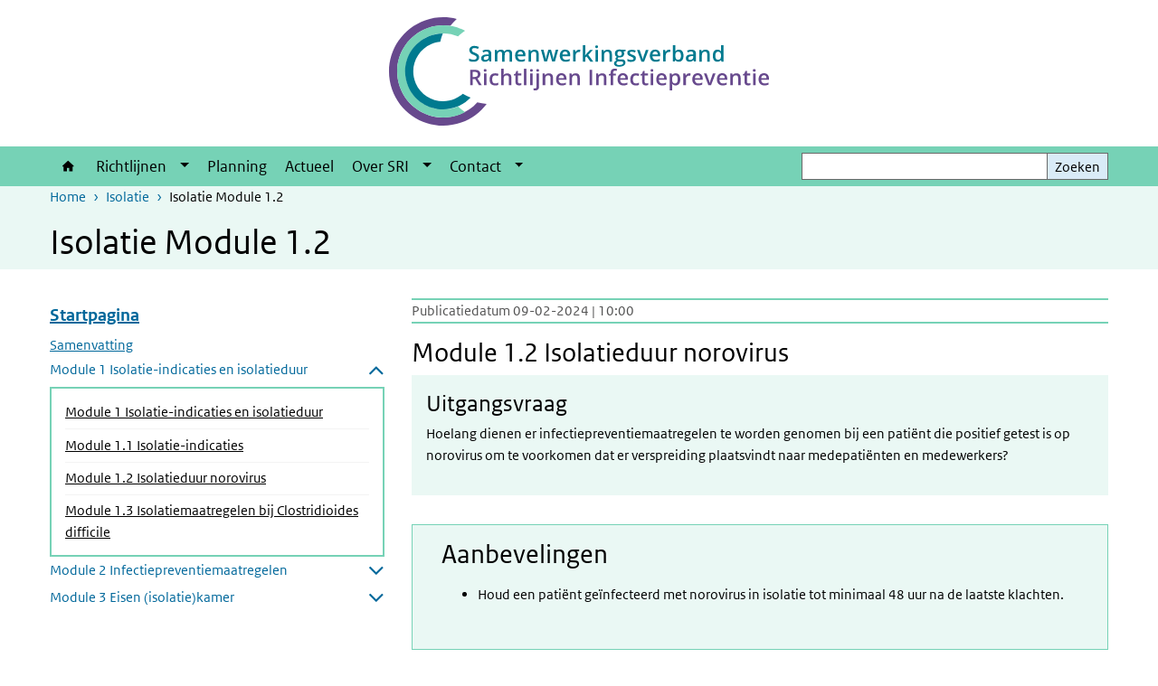

--- FILE ---
content_type: text/html; charset=UTF-8
request_url: https://www.sri-richtlijnen.nl/isolatie/module-1-2
body_size: 189810
content:
<!DOCTYPE html>
<html lang="nl" dir="ltr">
  <head>
    <meta charset="utf-8" />
<meta name="description" content="Module 1.2 Isolatieduur norovirus" />
<link rel="apple-touch-icon" sizes="180x180" href="/themes/custom/sdv_theme/favicon_180x180.png" />
<meta name="twitter:card" content="summary" />
<meta name="twitter:site" content="@RIVM" />
<meta name="twitter:title" content="Isolatie Module 1.2" />
<meta name="msapplication-tileimage" content="/themes/custom/sdv_theme/favicon.png" />
<meta name="MobileOptimized" content="width" />
<meta name="HandheldFriendly" content="true" />
<meta name="viewport" content="width=device-width, initial-scale=1.0" />
<meta http-equiv="x-ua-compatible" content="ie=edge" />
<link rel="icon" href="/themes/custom/sdv_theme/favicon.ico" type="image/vnd.microsoft.icon" />
<link rel="alternate" hreflang="nl" href="http://www.sri-richtlijnen.nl/isolatie/module-1-2" />
<link rel="canonical" href="http://www.sri-richtlijnen.nl/isolatie/module-1-2" />
<link rel="shortlink" href="http://www.sri-richtlijnen.nl/node/2171" />

    <title>Isolatie Module 1.2 | SRI-richtlijnen</title>
    <link rel="stylesheet" media="all" href="/sites/default/files/css/css_LI229QKAsN5KGnoL_XzSu1ndQ-pY4dKuEENGIzLlpX8.css?delta=0&amp;language=nl&amp;theme=sdv_theme&amp;include=eJxNjdsKwjAQBX8oNp8UNs3SbJqbe9H27xWx6MuBGRhOHENFGWZgKrtkIxGlUn2jrreNEbtbB6NPbBPqAgUOh4dW6vvlvujK3ZDPYBTAdKyjzYqK_h_cBIbtfZflqn9msT4tVpKMyckpis1HEHQPwqf4zy5tJKv4AkfHSMc" />
<link rel="stylesheet" media="all" href="/sites/default/files/css/css_9u-W_ZpOWXyBKyMgK1BY0WNcZtzm0QDWvPWwdXpF54g.css?delta=1&amp;language=nl&amp;theme=sdv_theme&amp;include=eJxNjdsKwjAQBX8oNp8UNs3SbJqbe9H27xWx6MuBGRhOHENFGWZgKrtkIxGlUn2jrreNEbtbB6NPbBPqAgUOh4dW6vvlvujK3ZDPYBTAdKyjzYqK_h_cBIbtfZflqn9msT4tVpKMyckpis1HEHQPwqf4zy5tJKv4AkfHSMc" />
<link rel="stylesheet" media="print" href="/sites/default/files/css/css_0MHa-1sagu9i2OX09G4Vj9cazTCe2o7VYHWo0qTcVaw.css?delta=2&amp;language=nl&amp;theme=sdv_theme&amp;include=eJxNjdsKwjAQBX8oNp8UNs3SbJqbe9H27xWx6MuBGRhOHENFGWZgKrtkIxGlUn2jrreNEbtbB6NPbBPqAgUOh4dW6vvlvujK3ZDPYBTAdKyjzYqK_h_cBIbtfZflqn9msT4tVpKMyckpis1HEHQPwqf4zy5tJKv4AkfHSMc" />

    <script src="/themes/custom/bootstrap_rijkshuisstijl/js/jquery.min.js?v=3.7.1"></script>

  </head>
  <body>
  <a id="back-to-top-focus" tabindex="-1"></a>
  <nav id="skipnav" class="skipnav list-group">
    <a href="#main-title" class="sr-only sr-only-focusable list-group-item-info">Overslaan en naar de inhoud gaan</a>
    <a href="#navbar-main" class="sr-only sr-only-focusable list-group-item-info">Direct naar de hoofdnavigatie</a>
  </nav>
    <script type="text/javascript">
// <![CDATA[
(function(window, document, dataLayerName, id) {
window[dataLayerName]=window[dataLayerName]||[],window[dataLayerName].push({start:(new Date).getTime(),event:"stg.start"});var scripts=document.getElementsByTagName('script')[0],tags=document.createElement('script');
function stgCreateCookie(a,b,c){var d="";if(c){var e=new Date;e.setTime(e.getTime()+24*c*60*60*1e3),d="; expires="+e.toUTCString();f=""}document.cookie=a+"="+b+d+f+"; path=/"}
var isStgDebug=(window.location.href.match("stg_debug")||document.cookie.match("stg_debug"))&&!window.location.href.match("stg_disable_debug");stgCreateCookie("stg_debug",isStgDebug?1:"",isStgDebug?14:-1);
var qP=[];dataLayerName!=="dataLayer"&&qP.push("data_layer_name="+dataLayerName);isStgDebug&&qP.push("stg_debug");var qPString=qP.length>0?("?"+qP.join("&")):"";
tags.async=!0,tags.src="https://statistiek.rijksoverheid.nl/containers/"+id+".js"+qPString,scripts.parentNode.insertBefore(tags,scripts);
!function(a,n,i){a[n]=a[n]||{};for(var c=0;c<i.length;c++)!function(i){a[n][i]=a[n][i]||{},a[n][i].api=a[n][i].api||function(){var a=[].slice.call(arguments,0);"string"==typeof a[0]&&window[dataLayerName].push({event:n+"."+i+":"+a[0],parameters:[].slice.call(arguments,1)})}}(i[c])}(window,"ppms",["tm","cm"])
})(window, document, 'dataLayer', 'e231aa71-3cc8-4d81-aceb-ae904bfb0ac2');
// ]]>
</script><noscript><iframe src="https://statistiek.rijksoverheid.nl/containers/e231aa71-3cc8-4d81-aceb-ae904bfb0ac2/noscript.html" title="Piwik PRO embed snippet" height="0" width="0" style="display:none;visibility:hidden" aria-hidden="true"></iframe></noscript>
      <div class="dialog-off-canvas-main-canvas" data-off-canvas-main-canvas>
    

<div class="layout-container">

  
          

<header id="header" class="header   ">
  <div class="logo">
          <a href="/">        <img src="/sites/default/files/logo.svg" width="44" height="77" alt="Rijksoverheid logo | naar de homepage van SRI-richtlijnen" class="logo-image" />
      </a>        <span class="wordmark">
      <span class="sender "></span>
      <span class="secondary-sender "></span>
    </span>
  </div>
  </header>
  
  <div class="navbar-topnav">
    <div class="container">
      <div class="topnavwrapper">
        
        
      </div>
    </div>
  </div>

                    <div class="navbar-titlebar">
          <div class="container">
            <!-- custom styling for custom logo //-->
<style>
#header .logo {
  padding-left: 0 !important;
}
#header .logo .wordmark {
  display: none !important;
}
#header .logo img {
    height: 150px;
    margin: 5px 0 8px;
    width: auto;
alt: logo sri; 
}
</style> 
          </div>
        </div>
      
      <div class="parentnav">
        <div class="navspan">
          <nav class="navbar-nav navbar-expand-lg navbar-full navbar-branded affix-top" id="navbar-main">
            <div class="container">

              <div class="buttons">
                <button class="navbar-toggler icon-menu" id="menuButton" type="button" data-toggle="collapse" data-target="#navbarResponsive" aria-controls="navbarResponsive" aria-expanded="false">Menu
                </button>

                                <div class="collapse d-lg-flex clearfix" id="navbarResponsive">
                                

                          <ul class="navbar-nav use-dropdown">
        
                    <li class="nav-item">
                                                <a href="/home" class="icon-home nav-item nav-link" data-drupal-visually-hidden-label="1" data-drupal-link-system-path="node/1">Home</a>
            </li>
                <li class="nav-item expanded dropdown">
                      
        <a href="/alle-richtlijnen" class="nav-link dropdown--toggle">Richtlijnen</a>

                              <button class="btn dropdown-toggle dropdown-toggle-split showsubnav-button" data-target="#" data-toggle="dropdown" aria-haspopup="true" aria-expanded="false" aria-label="Show submenu">
            <span class="d-none">Richtlijnen</span>
          </button>
                                      <ul class="dropdown-menu">
                      <li>
          <a href="/richtlijnen/alle-richtlijnen" class="dropdown-item">Alle richtlijnen</a>
        </li>
                      <li>
          <a href="/richtlijnen/langdurige-zorg" class="dropdown-item">Richtlijnen langdurige zorg</a>
        </li>
                      <li>
          <a href="/richtlijnen/medisch-specialistische-zorg" class="dropdown-item">Richtlijnen medisch-specialistische zorg</a>
        </li>
                      <li>
          <a href="/richtlijnen/versiebeheer" class="dropdown-item">Versiebeheer richtlijnen</a>
        </li>
          </ul>
  
                              </li>
                <li class="nav-item collapsed">
                              <a href="/planning" class="nav-item collapsed nav-link" data-drupal-link-system-path="node/411">Planning</a>
            </li>
                <li class="nav-item">
                              <a href="/actueel" class="nav-item nav-link" data-drupal-link-system-path="node/231">Actueel</a>
            </li>
                <li class="nav-item expanded dropdown">
                      
        <a href="/over-sri" class="nav-link dropdown--toggle">Over SRI</a>

                              <button class="btn dropdown-toggle dropdown-toggle-split showsubnav-button" data-target="#" data-toggle="dropdown" aria-haspopup="true" aria-expanded="false" aria-label="Show submenu">
            <span class="d-none">Over SRI</span>
          </button>
                                      <ul class="dropdown-menu">
                      <li>
          <a href="/over-sri/organisatie" class="dropdown-item">Organisatie</a>
        </li>
                      <li>
          <a href="/over-sri/methodologie" class="dropdown-item">Methodologie</a>
        </li>
          </ul>
  
                              </li>
                <li class="nav-item expanded dropdown">
                      
        <a href="/contact" class="nav-link dropdown--toggle">Contact</a>

                              <button class="btn dropdown-toggle dropdown-toggle-split showsubnav-button" data-target="#" data-toggle="dropdown" aria-haspopup="true" aria-expanded="false" aria-label="Show submenu">
            <span class="d-none">Contact</span>
          </button>
                                      <ul class="dropdown-menu">
                      <li>
          <a href="/abonneren-nieuwsbrief" class="dropdown-item">Abonneren nieuwsbrief SRI-richtlijnen</a>
        </li>
                      <li>
          <a href="/contact/publieksinformatie" class="dropdown-item">Publieksinformatie</a>
        </li>
          </ul>
  
                              </li>
        </ul>
  



  

  

                  
                </div>
                
                                <button class="navbar-toggler navbar-toggler-right auto-sm icon-zoek collapsed" id="searchButton" type="button" data-toggle="collapse" data-target="#searchformResponsive" aria-controls="searchformResponsive" aria-expanded="false"><span class="sr-only">Zoekveld</span>
                </button>
                
                <div class="collapse d-lg-flex clearfix" id="searchformResponsive">
                                      <div class="nav-search">
            <form action="/zoeken" method="get" id="views-exposed-form-zoekresultaten-page-search-dummy" accept-charset="UTF-8" novalidate>
  <div class="form-inline">
  
<div class="js-form-item js-form-type-search form-type-search js-form-item-search form-item-search">
      <label for="edit-search">Zoeken</label>
        <div class="search-wrapper">
  <input data-drupal-selector="edit-search" type="search" id="edit-search" name="search" value="" size="30" maxlength="128" class="form-search form-control">
</div>

        </div>
<div data-drupal-selector="edit-actions" class="form-actions js-form-wrapper form-group" id="edit-actions">
<button data-drupal-selector="edit-submit-zoekresultaten" type="submit" id="edit-submit-zoekresultaten" class="button js-form-submit form-submit btn btn-primary">Zoeken</button>
</div>

</div>

</form>

  
  </div>

                                  </div>

              </div>

            </div>
          </nav>
        </div>

    
                <nav  class="navbar-nav navbar-branded-light affix-top">
        <div class="container">
                                  <ul class="breadcrumb ">
      <li class="breadcrumb-item">
              <a href="/">Home</a>
          </li>
      <li class="breadcrumb-item">
              <a href="http://www.sri-richtlijnen.nl/isolatie">Isolatie</a>
          </li>
      <li class="breadcrumb-item">
              Isolatie Module 1.2
          </li>
  </ul>

  
  
        
                   <a id="main-title" tabindex="-1"></a>                                              <h1>Isolatie Module 1.2</h1>
                  
        
        </div>
      </nav>
      
      
        <div data-drupal-messages-fallback class="hidden"></div>

  

  

  <main role="main">

  <div class="layout-local">
          
  
  </div>

  <div class="layout-content" id="top">
          <div class="views-element-container" id="block-views-block-back-to-top-block-link">
  
    
      <div><div class="view view-back-to-top view-id-back_to_top view-display-id-block_link js-view-dom-id-12e8cf05692a0a24d3f7c5a210d641d3ca82dc85b89cb885282bfc70e9bc3adb">
  
    
      
  
    
  <div class="view-more">
    </div>

    </div>
</div>

  </div>
        


  
  
  

<article class="sdv-landingspagina full btt-active">

      
  
  <div class="container">

    <div class="row justify-content-end sdv-onderwerp-tabmenu">
      <div class="col-lg-8">
        
<div id="block-tabblock">
  
    
      
  </div>

      </div>
    </div>

    <div class="row">

      <div class="col-lg-12">

        <div class="row">
                    <div class="col-12">
            <button class="btn btn-primary icon-angle-down d-lg-none onderwerpmenubutton" id="onderwerpmenu-toggler" aria-controls="desktop-sidebar" aria-expanded="false">Pagina's in dit onderwerp</button>
          </div>
                              <aside class="col-lg-4 desktop-sidebar" id="desktop-sidebar" role="complementary">
            

<nav id="skipnav-onderwerp" class="skipnav full-width list-group skipnav-onderwerp">
  <a href="#main-content" class="sr-only sr-only-focusable list-group-item-info">Overslaan menu  </a>
</nav>
<nav  class="onderwerpmenu">
  <div class="onderwerpmenu-titlebox">
    <h2>
      <span class="onderwerpmenu-titlebox__title"></span>
    </h2>
  </div>
  <ul class="list-group simple menu">
      <li  class="list-group-item">
  <a href="/isolatie/samenvatting" class="navigation-link">Samenvatting</a>

</li>

  <li  class="bg-brand-light list-group-item">
  <a href="/isolatie/module-1" class="navigation-link">Module 1 Isolatie-indicaties en isolatieduur</a>
<ul class="list-group simple menu submenu">
  <li  class="list-group-item">
    <a href="/isolatie/module-1-1" class="navigation-link">Module 1.1 Isolatie-indicaties</a>

</li>

  <li  class="bg-brand-light list-group-item">
    <a href="/isolatie/module-1-2" class="navigation-link">Module 1.2 Isolatieduur norovirus</a>

</li>

  <li  class="list-group-item">
    <a href="/isolatie/module-1-3" class="navigation-link">Module 1.3 Isolatiemaatregelen bij Clostridioides difficile</a>

</li>

</ul>

</li>

  <li  class="list-group-item">
  <a href="/isolatie/module-2" class="navigation-link">Module 2 Infectiepreventiemaatregelen</a>
<ul class="list-group simple menu submenu">
  <li  class="list-group-item">
    <a href="/isolatie/module-2-1" class="navigation-link">Module 2.1 Infectiepreventiemaatregelen</a>

</li>

  <li  class="list-group-item">
    <a href="/isolatie/module-2-2" class="navigation-link">Module 2.2 Mobilisatie</a>

</li>

  <li  class="list-group-item">
    <a href="/isolatie/module-2-3" class="navigation-link">Module 2.3 Speelgoed/domotica</a>

</li>

</ul>

</li>

  <li  class="list-group-item">
  <a href="/isolatie/module-3" class="navigation-link">Module 3 Eisen (isolatie)kamer</a>
<ul class="list-group simple menu submenu">
  <li  class="list-group-item">
    <a href="/isolatie/module-3-1" class="navigation-link">Module 3.1 Ventilatie bij contact- en/of druppelisolatie</a>

</li>

  <li  class="list-group-item">
    <a href="/isolatie/module-3-2" class="navigation-link">Module 3.2 Isolatiekamer: ventilatie</a>

</li>

  <li  class="list-group-item">
    <a href="/isolatie/module-3-3" class="navigation-link">Module 3.3 Isolatiekamer: drukhiërarchie en drukverschil</a>

</li>

  <li  class="list-group-item">
    <a href="/isolatie/module-3-4" class="navigation-link">Module 3.4 Isolatiekamer: positie luchtroosters</a>

</li>

</ul>

</li>


  </ul>
</nav>

          </aside>
          
          <div class="col-lg-8">
            <a id="main-content" tabindex="-1"></a>
            
                              <div class="content-dates">
                                      <span class="content-date-created">Publicatiedatum 09-02-2024 | 10:00</span>
                                                    </div>
              
              <header class="clearfix"><h2><span><span><span><span><span>Module 1.2 Isolatieduur norovirus</span></span></span></span></span></h2>

</header>

            
            

            
                          



  
  


  <div class="par content-block-wrapper bg-brand-lightest">


<div class="container container-spacer-sm content with-background clearfix" data-color="bg-brand-lightest">
    
                  <h3 class="content-block-title icons-txt par-title ">Uitgangsvraag</h3>
          
                <p><span><span><span>Hoelang dienen er infectiepreventiemaatregelen te worden genomen bij een patiënt die positief getest is op norovirus om te voorkomen dat er verspreiding plaatsvindt naar medepatiënten en medewerkers?</span></span></span></p>


          
      </div>
</div>





  
  
  


  
  <div class="par contentblock container container-spacer-sm singlecard card-one">
       

        
<div class="card  bg-brand-lightest  card-outline-primary">

                          
      <h3 class="card-header par-title  nobg">Aanbevelingen</h3>

                    
    
  
        
    <div class="card-content">
          
    <div class="card-body clearfix icons-txt ">

    
          <ul>
	<li><span><span><span>Houd een patiënt geïnfecteerd met norovirus in isolatie tot minimaal 48 uur na de laatste klachten.</span></span></span></li>
</ul>


    
    
    </div>
  </div>

  
  
  
</div>
  </div>




  
  


  <div class="par content-block-wrapper bg-white">


<div class="container container-spacer-sm content with-background clearfix" data-color="bg-white">
    
                  <h3 class="content-block-title icons-txt par-title ">Overwegingen</h3>
          
                <h4><span><span><span><span><span>Voor- en nadelen van de interventie en de kwaliteit van het bewijs</span></span></span></span></span></h4>

<p><span><span><span>De isolatieduur bij infectie met het norovirus was een van de discrepanties die gevonden is bij het vergelijken van richtlijnen (<span><a data-entity-substitution="canonical" data-entity-type="node" data-entity-uuid="71d1e901-c80e-45da-a855-ac219ba85ca5" href="/isolatie/module-1-1">module 1.1 Isolatie-indicaties</a>).</span> De WIP-richtlijn hanteert een isolatieduur van 48 uur na verdwijnen van klachten. De Healthcare Infection Control Practices Advisory Committee (HICPAC) voor de Centers for Disease Control and Prevention (CDC) beveelt aan om 48-72 uur na het verdwijnen van de klachten infectiepreventiemaatregelen op te heffen en bij kinderen valt te overwegen een isolatieduur tot vijf dagen aan te houden na verdwijnen van de klachten. De Landelijke Coördinatie Infectieziektebestrijding (LCI)-richtlijn hanteert een isolatieduur van ten minste 60 uur in een uitbraaksituatie. </span></span></span></p>

<p><span><span><span>Er is in de literatuur één studie gevonden waar een deel van de studie zich richtte op de vraag hoelang infectieus norovirus aanwezig was in de ontlasting van immuungecompromitteerde kinderen met chronische norovirus infectie en behandeld werden in het ziekenhuis in verband met maligniteiten (Davis, 2020). Met behulp van een nieuwe methode waarbij HEK293T cellen werden geënt met norovirus positief materiaal (ontlasting). Bij vijftien van de twintig patiënten bleek dat er infectieus virus aangetoond werd dertig dagen na start van de klachten, ongeacht of de klachten nog aanwezig waren. Mede door de observationele aard van de geïncludeerde niet vergelijkende studie kon de kwaliteit van het bewijs voor deze uitkomstmaat niet beoordeeld worden met de <span class="position-relative custom-tooltip abbreviation"><span class="custom-tooltip-trigger">GRADE</span><span class="tooltip-container d-none d-md-block hide-tooltip"> Grading Recommendations Assessment, Development and Evaluation
</span><span class="tooltip-arrow d-none d-md-block hide-tooltip"></span><span class="invisible-tooltip-container hide-tooltip"></span></span><span class="abbr-tip"> (Grading Recommendations Assessment, Development and Evaluation
)</span>-methodiek.</span></span></span></p>

<p><span><span><span>Een reden waarom er maar één niet-vergelijkend artikel is gevonden, is vanwege het feit dat een humaan norovirus in vitro celkweek moeilijk uit te voeren is. In 2007 beschrijft Straub (2007) voor het eerst in vitro celkweken voor humaan norovirus en volgende studies zijn door Jones (2014) en Ettayebi (2016). Daarnaast is een viruskweek erg arbeidsintensief. </span></span></span></p>

<p><span><span><span>Hoewel norovirusuitscheiding lang kan duren, hebben twee studies die beide naar meerdere uitbraken hebben gekeken, aangetoond dat de overdracht van norovirus vooral gerelateerd kan worden aan symptomatische personen (Sukhrie, 2012; Teunis, 2015). Daarnaast heeft een laboratoriumstudie met Norwalk-virus aangetoond dat de viruspiek bij symptomatische personen op vier dagen (mediaan) na blootstelling ligt en de symptomen begonnen een tot twee dagen na blootstelling (Atmar, 2008).</span></span></span></p>

<p><span><span><span>In de Nederlandse praktijk blijkt dat het effectief is om infectiepreventiemaatregelen toe te passen tot 48 uur na het verdwijnen van klinische symptomen zoals braken en/of diarree. De werkgroep is bekend met het feit dat patiënten met verminderde afweer moeite kunnen hebben met het klaren van een infectie. Aangezien een PCR-uitslag geen informatie geeft over besmettelijkheid en viruskweek in de praktijk niet beschikbaar is, is het infectiepreventiebeleid voor een patiënt met een norovirusinfectie tot op heden gericht op klinische symptomen.</span></span></span></p>

<h4><span><span><span><span><span>Waarden en voorkeuren van patiënten (en eventueel hun verzorgers)</span></span></span></span></span></h4>

<p><span><span><span>Zie hiervoor <span>module 1.1 Isolatie-indicaties</span>. Gezien norovirus over het algemeen een kort beloop kent waarbij een patiënt symptomatisch is, zijn er in de praktijk niet tot nauwelijks individuele bezwaren tegen infectiepreventiemaatregelen bij dit ziektebeeld. Daarnaast zijn infectiepreventiemaatregelen ter voorkoming van verdere verspreiding en herbesmetting van het norovirus. Dit is in belang van het individu en de groep. In de langdurige zorg kan maatwerk nodig zijn, bijvoorbeeld indien er sprake is van een besmette niet-instrueerbare patiënt of medepatiënten, waarbij aandacht voor proportionaliteit van isolatiemaatregelen van belang is. </span></span></span></p>

<p><span><span><span>Voor de patiënt is het van belang dat hij/zij geïnformeerd wordt over het belang van de genomen infectiepreventiemaatregelen. </span></span></span></p>

<h4><span><span><span><span><span>Kosten (middelenbeslag) </span></span></span></span></span></h4>

<p><span><span><span>Zie hiervoor <a href="/isolatie/module-1-1"><span>module 1.1 Isolatie-indicaties</span></a>.</span></span></span></p>

<p><span><span><span>Gezien het norovirus over het algemeen een kort ziektebeloop kent, is de duur van isolatie en daarmee de kosten van infectiepreventiemaatregelen over het algemeen beperkt. Omdat het een zeer besmettelijke ziekte is, welke snel kan verspreiden, is de kans op een uitbraak groot. Het is daarom van belang om infectiepreventiemaatregelen strikt na te leven. Een uitbraak kan gepaard gaan met hoge kosten, omdat infectiepreventiemaatregelen moeten worden geïntensiveerd. Dit brengt extra kosten en mogelijk impact op de zorgcontinuïteit met zich mee.</span></span></span></p>

<h4><span><span><span><span><span>Aanvaardbaarheid, haalbaarheid en implementatie</span></span></span></span></span></h4>

<p><span><span><span>De maatregelen beschreven in deze richtlijn sluiten aan bij de huidige praktijk. Hierdoor zal de aanvaardbaarheid en haalbaarheid hoog zijn en worden geen problemen met implementatie verwacht. </span></span></span></p>

<h4><span><span><span><span><span>Duurzaamheid en hergebruik</span></span></span></span></span></h4>

<p><span><span><span>Het dragen van PBM kent aspecten van duurzaamheid, deze komen aan bod in de <a data-entity-type="node" data-entity-uuid="d47120fe-fb9e-4f9d-861d-c5bcd23a8f50" href="/pbm">SRI-<span>richtlijn PBM</span></a>. Duurzaamheidsaspecten van de kamer komen aan bod in <span><a href="/isolatie/module-3-1">module 3.1 Ventilatie bij contact- en/of druppelisolatie</a>.</span> </span></span></span></p>

<h4><span><span><span><span><span>Rationale van de aanbeveling: weging van argumenten voor en tegen de interventies</span></span></span></span></span></h4>

<p><span><span><span>Het wetenschappelijk bewijs voor de duur van uitscheiding van het norovirus is zeer beperkt. Slechts één studie onderzocht hoelang infectieus norovirus aanwezig was in de ontlasting van immuungecompromitteerde kinderen met behulp van kweekmethoden. Op basis van deze studie is het onduidelijk wat de duur van de besmettelijkheid betreft. </span></span></span></p>

<p><span><span><span>Viruskweek is arbeidsintensief en tijdrovend waardoor het in de klinische praktijk niet goed toepasbaar is. Een nadeel van PCR is dat erfelijk materiaal van het virus wordt aangetoond en dit geen informatie geeft over de mogelijke besmettelijkheid van het aangetoonde norovirus.</span></span></span></p>

<p><span><span><span>Bekend is dat norovirus over het algemeen een kort beloop kent en verspreiding met name gerelateerd is aan symptomatische patiënten. Daarnaast is er in Nederland veel ervaring met het toepassen van infectiepreventiemaatregelen tot 48 uur na het verdwijnen van klachten.</span></span></span></p>

<p><span><span><span>De werkgroep adviseert daarom conform de WIP-richtlijn om infectiepreventiemaatregelen aan te houden tot minimaal 48 uur na het verdwijnen van klachten. Indien een patiënt immuungecompromitteerd is, kan het zijn dat hij/zij niet in staat is het virus te klaren. Hierbij kan het nodig zijn om infectiepreventiemaatregelen langer te handhaven. </span></span></span></p>

<p><span><span><span>In de langdurige zorg kan maatwerk nodig zijn, bijvoorbeeld als er sprake is van een besmette niet-instrueerbare patiënt of medepatiënten. Ook hier kan het nodig zijn om infectiepreventiemaatregelen langer te handhaven. </span></span></span></p>


          
      </div>
</div>




  
  


  <div class="par content-block-wrapper">


<div class="container container-spacer-sm content nobg clearfix" data-color="">
    
                            
                <hr>
<h2>Onderbouwing</h2>


          
      </div>
</div>

  

  
  

<div class="read-more-wrapper ">
  <div class="container">
    <div  class="read-more-icon-wrapper">
            
      <H3>
        <button class="bg-gray-lightest collapse-toggler collapsed" data-toggle="collapse" data-target="#rm-autorisatiedatum-en-geldigheid-40641-more" aria-controls="rm-autorisatiedatum-en-geldigheid-40641-more" aria-expanded="false">
          <span class="collapseFlexwrapper">
            <span class="titletext">Autorisatiedatum en geldigheid</span>
            <span class="infotext readmore ml-auto"><span class="description">Open</span></span>
          </span>
        </button>
      </H3>
    </div>
    <div class="read-more-par-container collapse" id="rm-autorisatiedatum-en-geldigheid-40641-more">

  



  
  


  <div class="par content-block-wrapper bg-white">


<div class="container container-spacer-sm content with-background clearfix" data-color="bg-white">
    
                            
                <p><span><span><span><span>Autorisatiedatum: 30 november 2023.</span></span></span></span></p>

<p><span><span><span><span>Eerstvolgende beoordeling actualiteit: 2025.</span></span></span></span></p>


          
      </div>
</div>
    
    
    </div>
      </div>
</div>

  

  
  

<div class="read-more-wrapper ">
  <div class="container">
    <div  class="read-more-icon-wrapper">
            
      <H3>
        <button class="bg-gray-lightest collapse-toggler collapsed" data-toggle="collapse" data-target="#rm-initiatief-en-autorisatie-40671-more" aria-controls="rm-initiatief-en-autorisatie-40671-more" aria-expanded="false">
          <span class="collapseFlexwrapper">
            <span class="titletext">Initiatief en autorisatie</span>
            <span class="infotext readmore ml-auto"><span class="description">Open</span></span>
          </span>
        </button>
      </H3>
    </div>
    <div class="read-more-par-container collapse" id="rm-initiatief-en-autorisatie-40671-more">

  



  
  


  <div class="par content-block-wrapper bg-white">


<div class="container container-spacer-sm content with-background clearfix" data-color="bg-white">
    
                            
                <p>Geautoriseerd door:</p>

<ul>
	<li>Nederlandse Vereniging voor Medische Microbiologie (NVMM)</li>
	<li>Vereniging voor Hygiëne &amp; Infectiepreventie in de Gezondheidszorg (VHIG)</li>
	<li>Rijksinstituut voor Volksgezondheid en Milieu (RIVM)</li>
	<li>Nederlandse Vereniging van Internist-Infectiologen (NIV/NVII)</li>
	<li>Vereniging van specialisten ouderengeneeskunde (Verenso)</li>
	<li>Verpleegkundigen en Verzorgenden Nederland (V &amp; VN)</li>
	<li>Nederlandse Vereniging Arbeids- en Bedrijfsgeneeskunde (NVAB)</li>
	<li>Nederlandse Vereniging voor Arbeidshygiëne (NVvA)</li>
	<li>Nederlandse Vereniging voor Intensive Care (NVIC)</li>
	<li>Vereniging Klinische Genetica Nederland (VKGN)</li>
	<li>Vereniging voor Sportgeneeskunde (VSG)</li>
	<li>Nederlandse Vereniging van Revalidatieartsen (VRA)</li>
	<li>Nederlandse Vereniging van Artsen voor Longziekten en Tuberculose (NVALT)</li>
	<li>Nederlands Orthopaedische Vereniging (NOV)</li>
	<li>Nederlandse Vereniging van Ziekenhuisapothekers (NVZA)</li>
	<li>Nederlandse Vereniging voor Klinische Geriatrie (NVKG)</li>
	<li>Nederlandse Vereniging voor Reumatologie (NVR)</li>
	<li>Nederlandse Vereniging van Maag, Darm-Leverartsen (NVMDL)</li>
	<li>Nederlands Oogheelkundig Genootschap (NOG)</li>
	<li>Nederlandse Vereniging voor Plastische Chirurgie (NVPC)</li>
	<li>Patiëntenfederatie Nederland (PFNL)</li>
</ul>

<p>Regiehouder:</p>

<ul>
	<li>Samenwerkingsverband Richtlijnen Infectiepreventie (SRI)</li>
</ul>

<p>De ontwikkeling/herziening van deze richtlijnmodule is ondersteund door het <a href="https://demedischspecialist.nl/kennisinstituut">Kennisinstituut van de Federatie Medisch Specialisten</a> en is gefinancierd door het ministerie van <span class="position-relative custom-tooltip abbreviation"><span class="custom-tooltip-trigger">VWS</span><span class="tooltip-container d-none d-md-block hide-tooltip"> Ministerie van Volksgezondheid, Welzijn en Sport</span><span class="tooltip-arrow d-none d-md-block hide-tooltip"></span><span class="invisible-tooltip-container hide-tooltip"></span></span><span class="abbr-tip"> (Ministerie van Volksgezondheid, Welzijn en Sport)</span>. De financier heeft geen enkele invloed gehad op de inhoud van de richtlijnmodule.</p>


          
      </div>
</div>
    
    
    </div>
      </div>
</div>

  

  
  

<div class="read-more-wrapper ">
  <div class="container">
    <div  class="read-more-icon-wrapper">
            
      <H3>
        <button class="bg-gray-lightest collapse-toggler collapsed" data-toggle="collapse" data-target="#rm-achtergrond-40701-more" aria-controls="rm-achtergrond-40701-more" aria-expanded="false">
          <span class="collapseFlexwrapper">
            <span class="titletext">Achtergrond</span>
            <span class="infotext readmore ml-auto"><span class="description">Open</span></span>
          </span>
        </button>
      </H3>
    </div>
    <div class="read-more-par-container collapse" id="rm-achtergrond-40701-more">

  



  
  


  <div class="par content-block-wrapper bg-white">


<div class="container container-spacer-sm content with-background clearfix" data-color="bg-white">
    
                            
                <p><span><span><span>Norovirussen zijn kleine RNA-virussen zonder envelop en zijn zeer infectieus. Tijdens de acute fase vindt uitscheiding plaats via feces en braaksel en is men via deze lichaamsvloeistoffen zeer besmettelijk. Bij volwassenen verdwijnen de symptomen na twee tot drie dagen en bij kinderen ongeveer na een week. De virusuitscheiding gaat algemeen nog drie weken door na klinisch herstel. Bij immuungecompromitteerde patiënten kunnen de symptomen en virusuitscheiding aanzienlijk langer duren: van weken tot meer dan een jaar (Glass, 2009). Ook hebben zij, net als ouderen een hoger risico op een ernstiger beloop van de ziekte. Het is echter onduidelijk hoelang infectieuze virusdeeltjes tijdens de periode van virusuitscheiding aanwezig blijven. In de praktijk bestaat er variatie en worden infectiepreventiemaatregelen bij patiënten opgeheven indien 24 uur tot 72 uur klachtenvrij. </span></span></span></p>


          
      </div>
</div>
    
    
    </div>
      </div>
</div>

  

  
  

<div class="read-more-wrapper ">
  <div class="container">
    <div  class="read-more-icon-wrapper">
            
      <H3>
        <button class="bg-gray-lightest collapse-toggler collapsed" data-toggle="collapse" data-target="#rm-zoeken-en-selecteren-40731-more" aria-controls="rm-zoeken-en-selecteren-40731-more" aria-expanded="false">
          <span class="collapseFlexwrapper">
            <span class="titletext">Zoeken en selecteren</span>
            <span class="infotext readmore ml-auto"><span class="description">Open</span></span>
          </span>
        </button>
      </H3>
    </div>
    <div class="read-more-par-container collapse" id="rm-zoeken-en-selecteren-40731-more">

  



  
  


  <div class="par content-block-wrapper bg-white">


<div class="container container-spacer-sm content with-background clearfix" data-color="bg-white">
    
                            
                <p><span><span>A systematic review of the literature was performed to answer the following question: </span></span></p>

<p><span><span><span>How long do patients with norovirus shed infectious virus?</span></span></span></p>

<ul>
	<li><span><span><span><span>Patients: Patients/hosts with norovirus</span></span></span></span></li>
	<li><span><span><span><span>Intervention: Culture, sample</span></span></span></span></li>
	<li><span><span><span><span>Comparison: Not applicable</span></span></span></span></li>
	<li><span><span><span><span>Outcome: Infectious period</span></span></span></span></li>
</ul>

<h4><span><span><span><span><span>Relevant outcome measures</span></span></span></span></span></h4>

<p><span><span><span><span lang="EN-US">The guideline development <span>group considered infectious period as a </span>critical</span> <span lang="EN-US">outcome measure for decision making.</span></span></span></span></p>

<p><span><span><span>A priori, the working group did not define the outcome measures listed above but used the definitions used in the studies. </span></span></span></p>

<h4><span><span><span><span><span>Search and select (Methods)</span></span></span></span></span></h4>

<p><span><span><span>The databases Medline (via OVID) and Embase (via <a href="https://www.embase.com/" target="_blank"><span>Embase.com</span></a>) were searched with relevant search terms until 15-9-2022. The systematic literature search resulted in 414 hits. Studies were selected based on the following criteria: systematic reviews, randomized controlled trials, or observational studies answering the research question. Fifty-two studies were initially selected based on title and abstract screening. After reading the full text, 51 studies were excluded, and one study was included. <span lang="EN-US">The summary of literature, results, and evidence and exclusion tables are included below in <span>Samenvatting</span> </span><span lang="EN-US">Literatuur module 1.2 Isolatieduur norovirus.</span></span></span></span></p>

<h4><span><span><span><span><span>Results</span></span></span></span></span></h4>

<p><span><span><span>One study was included in the analysis of the literature (Davis, 2020). Important study characteristics and results are summarized in the evidence tables. </span></span></span></p>


          
      </div>
</div>
    
    
    </div>
      </div>
</div>

  

  
  

<div class="read-more-wrapper ">
  <div class="container">
    <div  class="read-more-icon-wrapper">
            
      <H3>
        <button class="bg-gray-lightest collapse-toggler collapsed" data-toggle="collapse" data-target="#rm-samenvatting-literatuur-40761-more" aria-controls="rm-samenvatting-literatuur-40761-more" aria-expanded="false">
          <span class="collapseFlexwrapper">
            <span class="titletext">Samenvatting literatuur</span>
            <span class="infotext readmore ml-auto"><span class="description">Open</span></span>
          </span>
        </button>
      </H3>
    </div>
    <div class="read-more-par-container collapse" id="rm-samenvatting-literatuur-40761-more">

  



  
  


  <div class="par content-block-wrapper bg-white">


<div class="container container-spacer-sm content with-background clearfix" data-color="bg-white">
    
                            
                <h4><span><span><span><span><span>Description of studies</span></span></span></span></span></h4>

<p><span><span><span>Davis (2020) conducted an observational study to determine the prevalence and temporal trends of norovirus infections, genetic heterogeneity, persistent virus shedding, and infectivity of noroviruses in chronic shedders. The study was performed among immunocompromised pediatric patients treated at a pediatric research hospital in the USA between January 2012 and April 2018. Both remnant and prospectively collected stool samples from a total of 1140 pediatric patients were collected. Stool samples were considered positive for a norovirus if a cycle threshold (Ct) value was less than or equal to 38. HEK293T cells in vitro system were used to test the infectivity of the samples from chronic shedders.</span></span></span></p>

<p><span><span><span>To answer the research question for this guideline, we only described the results regarding infectivity of noroviruses in chronic shedders which was a subset of the total study population. Shedding duration was defined as the time between the first and last positive samples collected, with no negative samples in between. A chronic norovirus infection was defined as a norovirus-positive sample beyond a 30-day period. </span></span></span></p>

<p><span><span><span>A total of 21 chronic norovirus infections in 20 immunocompromised pediatric patients suffered from hematologic malignancy (n=19) and solid tumor (n=1) were recorded, including six patients with dual or sequential infections. Ten genotypes were recorded dominated by GII.4 and GII.6 viruses. Most patients’ infections co-occurred with one or more other pathogens. Median age was 3.6 years at the onset of infection (range: 0.9-15.6 years) and comprised 9 male (45%) and 11 female patients (55%). The onset of infection occurred with varying levels of immunocompetency although 13/21 patients were detected while they were immunosuppressed (ANCs &lt;1500/mm<sup>3</sup>). ALCs were low (&lt;2000/mm<sup>3</sup>) for all patients throughout their infections.</span></span></span></p>

<h4><span><span><span><span><span>Results</span></span></span></span></span></h4>

<h5><span><span><span><span><span>Infectious period</span></span></span></span></span></h5>

<p><span><span><span>From each patient between 2 and 16 samples (median: 3) were taken, and based on this sample set, patients shed virus for 37 to 418 days (median: 97 days). Male patients shed norovirus longer compared to female patients and diarrhea was associated with longer shed duration. Associations between age, diagnosis, ANC levels (as proxy for immune status), coinfections, or Ct value (as a proxy for virus load) and shedding time could not be identified. Sixteen of twenty-one patients had infectious virus in their stool at one or more time points beyond the start of their infections from whom fifteen patients had infectious virus for more than 30 days beyond the initial sample collection regardless of symptoms. Both asymptomatic and symptomatic chronic norovirus infections among immunocompromised pediatric patients were associated with prolonged shedding of infectious virus.</span></span></span></p>

<h4><span><span><span><span><span>Level of evidence of the literature</span></span></span></span></span></h4>

<p><span><span><span>Due to observational nature of only one study grading of the level of evidence using <span class="position-relative custom-tooltip abbreviation"><span class="custom-tooltip-trigger">GRADE</span><span class="tooltip-container d-none d-md-block hide-tooltip"> Grading Recommendations Assessment, Development and Evaluation
</span><span class="tooltip-arrow d-none d-md-block hide-tooltip"></span><span class="invisible-tooltip-container hide-tooltip"></span></span><span class="abbr-tip"> (Grading Recommendations Assessment, Development and Evaluation
)</span> could not be applied. </span></span></span></p>


          
      </div>
</div>
    
    
    </div>
      </div>
</div>

  

  
  

<div class="read-more-wrapper ">
  <div class="container">
    <div  class="read-more-icon-wrapper">
            
      <H3>
        <button class="bg-gray-lightest collapse-toggler collapsed" data-toggle="collapse" data-target="#rm-conclusies-40791-more" aria-controls="rm-conclusies-40791-more" aria-expanded="false">
          <span class="collapseFlexwrapper">
            <span class="titletext">Conclusies</span>
            <span class="infotext readmore ml-auto"><span class="description">Open</span></span>
          </span>
        </button>
      </H3>
    </div>
    <div class="read-more-par-container collapse" id="rm-conclusies-40791-more">

  



  
  


  <div class="par content-block-wrapper bg-white">


<div class="container container-spacer-sm content with-background clearfix" data-color="bg-white">
    
                            
                <p><span><span><span>No conclusions could be drawn because only one observational study was included. </span></span></span></p>


          
      </div>
</div>
    
    
    </div>
      </div>
</div>

  

  
  

<div class="read-more-wrapper ">
  <div class="container">
    <div  class="read-more-icon-wrapper">
            
      <H3>
        <button class="bg-gray-lightest collapse-toggler collapsed" data-toggle="collapse" data-target="#rm-referenties-40821-more" aria-controls="rm-referenties-40821-more" aria-expanded="false">
          <span class="collapseFlexwrapper">
            <span class="titletext">Referenties</span>
            <span class="infotext readmore ml-auto"><span class="description">Open</span></span>
          </span>
        </button>
      </H3>
    </div>
    <div class="read-more-par-container collapse" id="rm-referenties-40821-more">

  



  
  


  <div class="par content-block-wrapper bg-white">


<div class="container container-spacer-sm content with-background clearfix" data-color="bg-white">
    
                            
                <p><span><span><span>Atmar RL, Opekun AR, Gilger MA, Estes MK, Crawford SE, Neill FH, Graham DY. Norwalk virus shedding after experimental human infection. Emerg Infect Dis. 2008 Oct;14(10):1553-7. doi: 10.3201/eid1410.080117. PMID: 18826818; PMCID: PMC2609865.</span></span></span></p>

<p><span><span><span>Davis A, Cortez V, Grodzki M, Dallas R, Ferrolino J, Freiden P, Maron G, Hakim H, Hayden RT, Tang L, Huys A, Kolawole AO, Wobus CE, Jones MK, Karst SM, Schultz-Cherry S. Infectious Norovirus Is Chronically Shed by Immunocompromised Pediatric Hosts. Viruses. 2020 Jun 5;12(6):619. doi: 10.3390/v12060619. PMID: 32516960; PMCID: PMC7354526. </span></span></span></p>

<p><span><span><span>Ettayebi K, Crawford SE, Murakami K, Broughman JR, Karandikar U, Tenge VR, Neill FH, Blutt SE, Zeng XL, Qu L, Kou B, Opekun AR, Burrin D, Graham DY, Ramani S, Atmar RL, Estes MK. Replication of human noroviruses in stem cell-derived human enteroids. Science. 2016 Sep 23;353(6306):1387-1393. doi: 10.1126/science.aaf5211. Epub 2016 Aug 25. PMID: 27562956; PMCID: PMC5305121.</span></span></span></p>

<p><span><span><span>Glass RI, Parashar UD, Estes MK. Norovirus gastroenteritis. N Engl J Med. 2009 Oct 29;361(18):1776-85. doi: 10.1056/NEJMra0804575. PMID: 19864676; PMCID: PMC3880795.</span></span></span></p>

<p><span><span><span>Jones MK, Watanabe M, Zhu S, Graves CL, Keyes LR, Grau KR, Gonzalez-Hernandez MB, Iovine NM, Wobus CE, Vinjé J, Tibbetts SA, Wallet SM, Karst SM. Enteric bacteria promote human and mouse norovirus infection of B cells. Science. 2014 Nov 7;346(6210):755-9. doi: 10.1126/science.1257147. PMID: 25378626; PMCID: PMC4401463.</span></span></span></p>

<p><span><span>Purssell E, Gould D, Chudleigh J. Impact of isolation on hospitalised patients who are infectious: systematic review with meta-analysis. BMJ Open. 2020 Feb 18;10(2):e030371. doi: 10.1136/bmjopen-2019-030371. PMID: 32075820; PMCID: PMC7044903.</span></span></p>

<p><span><span><span>Straub TM, Höner zu Bentrup K, Orosz-Coghlan P, Dohnalkova A, Mayer BK, Bartholomew RA, Valdez CO, Bruckner-Lea CJ, Gerba CP, Abbaszadegan M, Nickerson CA. In vitro cell culture infectivity assay for human noroviruses. Emerg Infect Dis. 2007 Mar;13(3):396-403. doi: 10.3201/eid1303.060549. PMID: 17552092; PMCID: PMC2725917.</span></span></span></p>

<p><span><span><span>Sukhrie FH, Teunis P, Vennema H, Copra C, Thijs Beersma MF, Bogerman J, Koopmans M. Nosocomial transmission of norovirus is mainly caused by symptomatic cases. Clin Infect Dis. 2012 Apr;54(7):931-7. doi: 10.1093/cid/cir971. Epub 2012 Jan 30. PMID: 22291099<strong>.</strong></span></span></span></p>

<p><span><span><span>Teunis PF, Sukhrie FH, Vennema H, Bogerman J, Beersma MF, Koopmans MP. </span></span></span><span lang="EN-US"><span><span>Shedding of norovirus in symptomatic and asymptomatic infections. Epidemiol Infect. 2015 Jun;143(8):1710-7. doi: 10.1017/S095026881400274X. Epub 2014 Oct 22. PMID: 25336060; PMCID: PMC9507237.<strong> </strong></span></span></span></p>


          
      </div>
</div>
    
    
    </div>
      </div>
</div>

  

  
  

<div class="read-more-wrapper ">
  <div class="container">
    <div  class="read-more-icon-wrapper">
            
      <H3>
        <button class="bg-gray-lightest collapse-toggler collapsed" data-toggle="collapse" data-target="#rm-evidence-tabel-40851-more" aria-controls="rm-evidence-tabel-40851-more" aria-expanded="false">
          <span class="collapseFlexwrapper">
            <span class="titletext">Evidence-tabel</span>
            <span class="infotext readmore ml-auto"><span class="description">Open</span></span>
          </span>
        </button>
      </H3>
    </div>
    <div class="read-more-par-container collapse" id="rm-evidence-tabel-40851-more">

  



  
  


  <div class="par content-block-wrapper bg-white">


<div class="container container-spacer-sm content with-background clearfix" data-color="bg-white">
    
                            
                <div class="overflowXScroll"><table class="table table-striped-brand-lightest">
	<thead>
		<tr>
			<th>
			<p><span><span><span><strong><span lang="EN-GB"><span><span>Study reference</span></span></span></strong></span></span></span></p>
			</th>
			<th>
			<p><span><span><span><strong><span lang="EN-GB"><span><span>Study characteristics</span></span></span></strong></span></span></span></p>
			</th>
			<th>
			<p><span><span><span><strong><span lang="EN-GB"><span><span>Patient characteristics</span></span></span></strong></span></span></span></p>
			</th>
			<th>
			<p><span><span><span><strong><span lang="EN-GB"><span><span>Intervention (I)</span></span></span></strong></span></span></span></p>
			</th>
			<th>
			<p><span><span><span><strong><span lang="EN-GB"><span><span>Follow-up</span></span></span></strong></span></span></span></p>
			</th>
			<th>
			<p><span><span><span><strong><span lang="EN-GB"><span><span>Outcome measures and effect size</span></span></span></strong></span></span></span></p>
			</th>
			<th>
			<p><span><span><span><strong><span lang="EN-GB"><span><span>Comments</span></span></span></strong></span></span></span></p>
			</th>
		</tr>
	</thead>
	<tbody>
		<tr>
			<td>
			<p><span><span><span><span lang="EN-GB"><span>Davis, 2020</span></span></span></span></span></p>
			</td>
			<td>
			<p><span><span><span><strong><span lang="EN-GB"><span>Type of study:</span></span></strong></span></span></span></p>

			<p><span><span><span><span lang="EN-GB"><span>Observational</span></span></span></span></span></p>

			<p>&nbsp;</p>

			<p><span><span><span><strong><span lang="EN-GB"><span>Setting and country:</span></span></strong></span></span></span></p>

			<p><span><span><span><span lang="EN-GB"><span>Pediatric hospital, USA</span></span></span></span></span></p>

			<p>&nbsp;</p>

			<p><span><span><span><strong><span lang="EN-GB"><span>Funding:</span></span></strong></span></span></span></p>

			<p><span><span><span><span lang="EN-GB"><span>Funded by National Institutes of Health grants and by ALSAC and the Hartwell Foundation</span></span></span></span></span></p>

			<p>&nbsp;</p>

			<p><span><span><span><strong><span lang="EN-GB"><span>Conflicts of interest:</span></span></strong></span></span></span></p>

			<p><span><span><span><span lang="EN-GB"><span>No conflict of interest</span></span></span></span></span></p>

			<p>&nbsp;</p>
			</td>
			<td>
			<p><span><span><span><strong><span lang="EN-GB"><span>Inclusion criteria:</span></span></strong></span></span></span></p>

			<p><span><span><span><span lang="EN-GB"><span>3 cohorts:</span></span></span></span></span></p>

			<p><span><span><span><span lang="EN-GB"><span>1) ALLGUT (2012-2016): patients with acute lymphoblastic leukemia prior to chemotherapy</span></span></span></span></span></p>

			<p><span><span><span><span lang="EN-GB"><span>2) EPIGUT (2015-2018): patients with hematologic malignancies, solid tumors, and undergoing allogeneic hematopoietic cell transplants</span></span></span></span></span></p>

			<p><span><span><span><span lang="EN-GB"><span>3) FAECIS (2012-2016): patients with diarrheal symptoms </span></span></span></span></span></p>

			<p>&nbsp;</p>

			<p><span><span><span><strong><span lang="EN-GB"><span>Exclusion criteria:</span></span></strong></span></span></span></p>

			<p><span><span><span><span lang="EN-GB"><span>Not described</span></span></span></span></span></p>

			<p>&nbsp;</p>

			<p><span><span><span><strong><span lang="EN-GB"><span>N total at baseline:</span></span></strong></span></span></span></p>

			<p><span><span><span><span lang="EN-GB"><span>Ad1) 1 to 4 samples per patient at set time points during their chemotherapy regardless of symptoms. Total of 513 stool samples</span></span></span></span></span></p>

			<p><span><span><span><span lang="EN-GB"><span>Ad 2) samples collected at protocol-defined time points ovr the course of one year, regardless of symptoms. Additional samples every 0, 7, and 14 days during diarrheal episodes. 1349 stool samples</span></span></span></span></span></p>

			<p><span><span><span><span lang="EN-GB"><span>Ad 3) remnant stool samples, originally submitted for clinical diagnostic testing of patients with diarrheal symptoms. Total of 2782 stool samples</span></span></span></span></span></p>

			<p>&nbsp;</p>

			<p><span><span><span><strong><span lang="EN-GB"><span>To answer the research question for this guideline:</span></span></strong></span></span></span></p>

			<p><span><span><span><span lang="EN-GB"><span>62 stool samples from patients with chronic norovirus infections</span></span></span></span></span></p>

			<p>&nbsp;</p>

			<p><span><span><span><strong><span lang="EN-GB"><span>Important prognostic factors of patients with chronic norovirus infections<sup>2</sup>:</span></span></strong></span></span></span></p>

			<p><span><span><span><em><span lang="EN-GB"><span>Age: </span></span></em><span lang="EN-GB"><span>Median 3,6 years (range: 0.9-15.6 years) </span></span></span></span></span></p>

			<p><span><span><span><em><span lang="EN-GB"><span>Sex: 45% M / 55% F</span></span></em></span></span></span></p>
			</td>
			<td>
			<p><span><span><span><strong><span lang="EN-GB"><span>Intervention test:</span></span></strong></span></span></span></p>

			<p><span><span><span><span lang="EN-GB"><span>Norovirus positive stool samples were thawed on ice and up to 50 mg of stool was diluted 1:10 (w/v) in ice-cold PBS. Triplicate aliquots of 1.3 x 10<sup>5</sup> HEK293T cells were inoculated with each viral stool suspension (10 µL for Ct &lt; 20, 15 µL for Ct 20–25, and 20 µL for Ct &gt; 25, corresponding to 104–107 viral genome copies per inoculum) and incubated for 2 h at 37<sup>O</sup>C. Samples were then centrifuged at 730 x g for 7.5 min, the supernatant was discarded, and the pellet was resuspended in 200 µL of complete DMEM. Half of each sample (100 µL) was added to a previously prepared 48-well tissue culture plate containing 500 µL of complete DMEM, and the plate was incubated for 3 days at 37 <sup>O</sup>C. The remaining 100 µL of the sample was mixed with 500 µL of complete DMEM and frozen at -80<sup>O</sup>C as a 0-dpi sample. RNA was extracted from all samples by using the Qiagen RNeasy Mini Kit (Germantown, MD, USA) in accordance with the manufacturer’s instructions. Human norovirus genome copies were enumerated as previously described by Jones et al.<span><span><span lang="EN-GB"><span><span>[1]</span></span></span></span></span> (Method A). Experiments evaluating replication at 3 dpi were detected using Applied Biosystems QSY™-quenched RING2-TP TaqMan probe (Waltham, MA, USA) instead of a TAMRA-quenched probe. To calculate the norovirus replication efficiency for each sample, the average viral genome copy number was calculated for each triplicate infection at 0 and 3 dpi. Data are reported as the fold-increase in viral genome copy number from 0 to 3 dpi, and a sample was considered to contain infectious virus if the fold-increase was &gt;2.</span></span></span></span></span></p>

			<p>&nbsp;</p>
			</td>
			<td>
			<p><span><span><span><strong><span lang="EN-GB"><span>Length of follow-up:</span></span></strong></span></span></span></p>

			<p><span><span><span><span lang="EN-GB"><span>Time points of samples were different for each patient.</span></span></span></span></span></p>

			<p>&nbsp;</p>

			<p><span><span><span><strong><span lang="EN-GB"><span>Loss-to-follow-up:</span></span></strong></span></span></span></p>

			<p><span><span><span><em><span lang="EN-GB"><span>Intervention test:</span></span></em></span></span></span></p>

			<p><span><span><span><span lang="EN-GB"><span>None</span></span></span></span></span></p>

			<p>&nbsp;</p>

			<p>&nbsp;</p>

			<p><span><span><span><strong><span lang="EN-GB"><span>Incomplete outcome data: </span></span></strong></span></span></span></p>

			<p><span><span><span><em><span lang="EN-GB"><span>Intervention test:</span></span></em></span></span></span></p>

			<p><span><span><span><span lang="EN-GB"><span>1 patient (4.8%) </span></span></span></span></span></p>

			<p><span><span><span><span lang="EN-GB"><span>Reason: patient did not have any sample after the initial sample (1-day post-onset)</span></span></span></span></span></p>

			<p>&nbsp;</p>

			<p>&nbsp;</p>

			<p>&nbsp;</p>
			</td>
			<td>
			<p><span><span><span><span lang="EN-GB"><span>Outcome measures and effect size (include 95%CI and p-value if available):</span></span></span></span></span></p>

			<p>&nbsp;</p>

			<p><span><span><span><em><span lang="EN-GB"><span>Intervention test:</span></span></em></span></span></span></p>

			<p><span><span><span><span lang="EN-GB"><span>16/20 patients identified with infectious virus at one or more time points.</span></span></span></span></span></p>

			<p>&nbsp;</p>

			<p><span><span><span><span lang="EN-GB"><span>15/16 patients shed infectious virus for more than 30 days beyond the initial sample collection.</span></span></span></span></span></p>

			<p><span><span><span>&nbsp;</span></span></span></p>

			<p><span><span><span><span lang="EN-GB"><span>patients shed virus for 37 to 418 days (median: 97 days)</span></span></span></span></span></p>
			</td>
			<td>
			<p><span><span><span><span lang="EN-GB"><span>Seven samples used by the intervention that replicated most efficiently in HEK293T cells were tested for infectivity in human intestinal enteroids from fetal ileum. </span></span></span></span></span></p>

			<p>&nbsp;</p>

			<p><span><span><span><span lang="EN-GB"><span>Three patient samples did not replicate efficiently in enteroids (&lt;5-fold increase in genome copies), three samples replicated more efficiently in enteroids than in HEK293T cells (&gt;100-fold increase in genome copies), one sample replicated to comparable levels in both in vitro systems.</span></span></span></span></span></p>
			</td>
		</tr>
	</tbody>
</table></div>

&nbsp;
<hr>

<p><span><span><span><sup>[1]</sup>Jones MK, Grau KR, Costantini V, Kolawole AO, de Graaf M, Freiden P, Graves CL, Koopmans M, Wallet SM, Tibbetts SA, Schultz-Cherry S, Wobus CE, Vinjé J, Karst SM. </span><span lang="EN-US">Human norovirus culture in B cells. Nat Protoc. 2015 Dec;10(12):1939-47. doi: 10.1038/nprot.2015.121. </span><span>Epub 2015 Oct 29. PMID: 26513671; PMCID: PMC4689599.</span></span></span></p>


          
      </div>
</div>
    
    
    </div>
      </div>
</div>

  

  
  

<div class="read-more-wrapper ">
  <div class="container">
    <div  class="read-more-icon-wrapper">
            
      <H3>
        <button class="bg-gray-lightest collapse-toggler collapsed" data-toggle="collapse" data-target="#rm-exclusie-tabel-40881-more" aria-controls="rm-exclusie-tabel-40881-more" aria-expanded="false">
          <span class="collapseFlexwrapper">
            <span class="titletext">Exclusie-tabel</span>
            <span class="infotext readmore ml-auto"><span class="description">Open</span></span>
          </span>
        </button>
      </H3>
    </div>
    <div class="read-more-par-container collapse" id="rm-exclusie-tabel-40881-more">

  



  
  


  <div class="par content-block-wrapper bg-white">


<div class="container container-spacer-sm content with-background clearfix" data-color="bg-white">
    
                            
                <div class="overflowXScroll"><table class="table table-striped-brand-lightest">
	<thead>
		<tr>
			<th>
			<p><span><span><span><strong><span>Reference</span></strong></span></span></span></p>
			</th>
			<th>
			<p><span><span><span><strong><span>Reason for exclusion</span></strong></span></span></span></p>
			</th>
		</tr>
	</thead>
	<tbody>
		<tr>
			<td>
			<p><span><span><span><span lang="EN-US">Polkowska A, Räsänen S, Nuorti P, Maunula L, Jalava K. Assessment of Food and Waterborne Viral Outbreaks by Using Field Epidemiologic, Modern Laboratory and Statistical Methods-Lessons Learnt from Seven Major Norovirus Outbreaks in Finland. </span><span>Pathogens. 2021 Dec 14;10(12):1624. doi: 10.3390/pathogens10121624. PMID: 34959579; PMCID: PMC8707936.</span></span></span></span></p>
			</td>
			<td>
			<p><span><span><span>wrong study design (no culture)</span></span></span></p>
			</td>
		</tr>
		<tr>
			<td>
			<p><span><span><span><span lang="EN-US">Cheng HY, Lee CC, Chang YC, Tsai CN, Chao HC, Tsai YT, Hsieh CH, Su SS, Chen SY. Viral shedding in gastroenteritis in children caused by variants and novel recombinant norovirus infections. </span><span>Medicine (Baltimore). 2021 Mar 26;100(12):e25123. doi: 10.1097/MD.0000000000025123. PMID: 33761678; PMCID: PMC9282056.</span></span></span></span></p>
			</td>
			<td>
			<p><span><span><span>wrong study design (no culture)</span></span></span></p>
			</td>
		</tr>
		<tr>
			<td>
			<p><span><span><span><span lang="EN-US">Liu P, Rahman M, Leon J, Moe C. Less severe clinical symptoms of Norwalk virus 8fIIb inoculum compared to its precursor 8fIIa from human challenge studies. </span><span>J Med Virol. 2021 Jun;93(6):3557-3563. doi: 10.1002/jmv.26578. Epub 2020 Oct 30. PMID: 33017074.</span></span></span></span></p>
			</td>
			<td>
			<p><span><span><span>wrong study design (no culture)</span></span></span></p>
			</td>
		</tr>
		<tr>
			<td>
			<p><span><span><span><span lang="EN-US">Casto AM, Adler AL, Makhsous N, Crawford K, Qin X, Kuypers JM, Huang ML, Zerr DM, Greninger AL. Prospective, Real-time Metagenomic Sequencing During Norovirus Outbreak Reveals Discrete Transmission Clusters. Clin Infect Dis. 2019 Aug 30;69(6):941-948. doi: 10.1093/cid/ciy1020. PMID: 30576430; PMCID: PMC6735836.</span></span></span></span></p>
			</td>
			<td>
			<p><span><span><span>wrong study design (no culture)</span></span></span></p>
			</td>
		</tr>
		<tr>
			<td>
			<p><span><span><span><span lang="EN-US">Wu QS, Xuan ZL, Liu JY, Zhao XT, Chen YF, Wang CX, Shen XT, Wang YX, Wang L, Hu Y. Norovirus shedding among symptomatic and asymptomatic employees in outbreak settings in Shanghai, China. BMC Infect Dis. 2019 Jul 8;19(1):592. doi: 10.1186/s12879-019-4205-y. PMID: 31286917; PMCID: PMC6613243.</span></span></span></span></p>
			</td>
			<td>
			<p><span><span><span>wrong study design (no culture)</span></span></span></p>
			</td>
		</tr>
		<tr>
			<td>
			<p><span><span><span><span lang="EN-US">Kraay ANM, Hayashi MAL, Hernandez-Ceron N, Spicknall IH, Eisenberg MC, Meza R, Eisenberg JNS. Fomite-mediated transmission as a sufficient pathway: a comparative analysis across three viral pathogens. BMC Infect Dis. 2018 Oct 29;18(1):540. doi: 10.1186/s12879-018-3425-x. PMID: 30373527; PMCID: PMC6206643.</span></span></span></span></p>
			</td>
			<td>
			<p><span><span><span>wrong study design (development of compartmental models)</span></span></span></p>
			</td>
		</tr>
		<tr>
			<td>
			<p><span><span><span><span lang="EN-US">Steyer A, Konte T, Sagadin M, Kolenc M, Škoberne A, Germ J, Dovč-Drnovšek T, Arnol M, Poljšak-Prijatelj M. Intrahost Norovirus Evolution in Chronic Infection Over 5 Years of Shedding in a Kidney Transplant Recipient. </span><span>Front Microbiol. 2018 Mar 2;9:371. doi: 10.3389/fmicb.2018.00371. PMID: 29552005; PMCID: PMC5840165.</span></span></span></span></p>
			</td>
			<td>
			<p><span><span><span>wrong publication type (case study)</span></span></span></p>
			</td>
		</tr>
		<tr>
			<td>
			<p><span><span><span><span lang="EN-US">Cardemil CV, Parashar UD, Hall AJ. Norovirus Infection in Older Adults: Epidemiology, Risk Factors, and Opportunities for Prevention and Control. Infect Dis Clin North Am. 2017 Dec;31(4):839-870. doi: 10.1016/j.idc.2017.07.012. Epub 2017 Sep 12. </span><span>PMID: 28911830; PMCID: PMC6546097.</span></span></span></span></p>
			</td>
			<td>
			<p><span><span><span>wrong study design (review)</span></span></span></p>
			</td>
		</tr>
		<tr>
			<td>
			<p><span><span><span><span>van Beek J, van der Eijk AA, Fraaij PL, Caliskan K, Cransberg K, Dalinghaus M, Hoek RA, Metselaar HJ, Roodnat J, Vennema H, Koopmans MP. </span><span lang="EN-US">Chronic norovirus infection among solid organ recipients in a tertiary care hospital, the Netherlands, 2006-2014. Clin Microbiol Infect. 2017 Apr;23(4):265.e9-265.e13. doi: 10.1016/j.cmi.2016.12.010. Epub 2016 Dec 18. </span><span>PMID: 28003123.</span></span></span></span></p>
			</td>
			<td>
			<p><span><span><span>wrong study design (no culture)</span></span></span></p>
			</td>
		</tr>
		<tr>
			<td>
			<p><span><span><span><span lang="EN-US">Patte M, Canioni D, Fenoel VA, Frange P, Rabant M, Talbotec C, Lacaille F. Severity and outcome of the norovirus infection in children after intestinal transplantation. </span><span>Pediatr Transplant. 2017 Aug;21(5). doi: 10.1111/petr.12930. Epub 2017 May 16. PMID: 28510265.</span></span></span></span></p>
			</td>
			<td>
			<p><span><span><span>wrong study design (no culture)</span></span></span></p>
			</td>
		</tr>
		<tr>
			<td>
			<p><span><span><span><span lang="EN-US">Gustavsson L, Nordén R, Westin J, Lindh M, Andersson LM. Slow Clearance of Norovirus following Infection with Emerging Variants of Genotype GII.4 Strains. J Clin Microbiol. 2017 May;55(5):1533-1539. doi: 10.1128/JCM.00061-17. Epub 2017 Mar 8. PMID: 28275078; PMCID: PMC5405271.</span></span></span></span></p>
			</td>
			<td>
			<p><span><span><span>wrong study design (no culture)</span></span></span></p>
			</td>
		</tr>
		<tr>
			<td>
			<p><span><span><span><span lang="EN-US">Brown JR, Roy S, Tutill H, Williams R, Breuer J. Super-infections and relapses occur in chronic norovirus infections. J Clin Virol. 2017 Nov;96:44-48. doi: 10.1016/j.jcv.2017.09.009. Epub 2017 Sep 20. PMID: 28950185.</span></span></span></span></p>
			</td>
			<td>
			<p><span><span><span>wrong study design (no culture)</span></span></span></p>
			</td>
		</tr>
		<tr>
			<td>
			<p><span><span><span><span lang="EN-US">Fisher A, Dembry LM. Norovirus and Clostridium difficile outbreaks: squelching the wildfire. </span><span>Curr Opin Infect Dis. 2017 Aug;30(4):440-447. doi: 10.1097/QCO.0000000000000382. PMID: 28538249.</span></span></span></span></p>
			</td>
			<td>
			<p><span><span><span>wrong study design (no culture)</span></span></span></p>
			</td>
		</tr>
		<tr>
			<td>
			<p><span><span><span><span lang="EN-US">Mans J, Armah GE, Steele AD, Taylor MB. Norovirus Epidemiology in Africa: A Review. PLoS One. 2016 Apr 26;11(4):e0146280. doi: 10.1371/journal.pone.0146280. PMID: 27116615; PMCID: PMC4846019.</span></span></span></span></p>
			</td>
			<td>
			<p><span><span><span>wrong study design (prevelance, no culture)</span></span></span></p>
			</td>
		</tr>
		<tr>
			<td>
			<p><span><span><span><span lang="EN-US">Costantini VP, Cooper EM, Hardaker HL, Lee LE, Bierhoff M, Biggs C, Cieslak PR, Hall AJ, Vinjé J. Epidemiologic, Virologic, and Host Genetic Factors of Norovirus Outbreaks in Long-term Care Facilities. Clin Infect Dis. 2016 Jan 1;62(1):1-10. doi: 10.1093/cid/civ747. Epub 2015 Oct 26. PMID: 26508509; PMCID: PMC5921905.</span></span></span></span></p>
			</td>
			<td>
			<p><span><span><span>wrong study design (no culture)</span></span></span></p>
			</td>
		</tr>
		<tr>
			<td>
			<p><span><span><span><span lang="EN-US">Knight A, Haines J, Stals A, Li D, Uyttendaele M, Knight A, Jaykus LA. A systematic review of human norovirus survival reveals a greater persistence of human norovirus RT-qPCR signals compared to those of cultivable surrogate viruses. </span><span>Int J Food Microbiol. 2016 Jan 4;216:40-9. doi: 10.1016/j.ijfoodmicro.2015.08.015. Epub 2015 Sep 5. PMID: 26398283.</span></span></span></span></p>
			</td>
			<td>
			<p><span><span><span>wrong outcome (persistence on surfaces and food)</span></span></span></p>
			</td>
		</tr>
		<tr>
			<td>
			<p><span><span><span><span lang="EN-US">Kirby AE, Streby A, Moe CL. Vomiting as a Symptom and Transmission Risk in Norovirus Illness: Evidence from Human Challenge Studies. PLoS One. 2016 Apr 26;11(4):e0143759. doi: 10.1371/journal.pone.0143759. PMID: 27116105; PMCID: PMC4845978.</span></span></span></span></p>
			</td>
			<td>
			<p><span><span><span>wrong study design (no culture)</span></span></span></p>
			</td>
		</tr>
		<tr>
			<td>
			<p><span><span><span><span lang="EN-US">Petrignani M, van Beek J, Borsboom G, Richardus JH, Koopmans M. Norovirus introduction routes into nursing homes and risk factors for spread: a systematic review and meta-analysis of observational studies. J Hosp Infect. 2015 Mar;89(3):163-78. doi: 10.1016/j.jhin.2014.11.015. Epub 2014 Dec 29. PMID: 25601744.</span></span></span></span></p>
			</td>
			<td>
			<p><span><span><span>wrong study design (no culture)</span></span></span></p>
			</td>
		</tr>
		<tr>
			<td>
			<p><span><span><span><span>Teunis PF, Sukhrie FH, Vennema H, Bogerman J, Beersma MF, Koopmans MP. </span><span lang="EN-US">Shedding of norovirus in symptomatic and asymptomatic infections. Epidemiol Infect. </span><span>2015 Jun;143(8):1710-7. doi: 10.1017/S095026881400274X. Epub 2014 Oct 22. PMID: 25336060; PMCID: PMC9507237.</span></span></span></span></p>
			</td>
			<td>
			<p><span><span><span>wrong study design (no culture)</span></span></span></p>
			</td>
		</tr>
		<tr>
			<td>
			<p><span><span><span><span lang="EN-US">Osborne CM, Montano AC, Robinson CC, Schultz-Cherry S, Dominguez SR. Viral gastroenteritis in children in Colorado 2006-2009. J Med Virol. 2015 Jun;87(6):931-9. doi: 10.1002/jmv.24022. Epub 2015 Mar 16. PMID: 25776578; PMCID: PMC7166904.</span></span></span></span></p>
			</td>
			<td>
			<p><span><span><span>wrong study design (no culture)</span></span></span></p>
			</td>
		</tr>
		<tr>
			<td>
			<p><span><span><span><span lang="EN-US">Miyoshi T, Uchino K, Yoshida H, Motomura K, Takeda N, Matsuura Y, Tanaka T. Long-term viral shedding and viral genome mutation in norovirus infection. </span><span>J Med Virol. 2015 Nov;87(11):1872-80. doi: 10.1002/jmv.24242. Epub 2015 May 19. PMID: 25991049.</span></span></span></span></p>
			</td>
			<td>
			<p><span><span><span>wrong study design (no culture)</span></span></span></p>
			</td>
		</tr>
		<tr>
			<td>
			<p><span><span><span><span lang="EN-US">Gustavsson L, Skovbjerg S, Lindh M, Westin J, Andersson LM. Low serum levels of CCL5 are associated with longer duration of viral shedding in norovirus infection. J Clin Virol. 2015 Aug;69:133-7. doi: 10.1016/j.jcv.2015.06.088. Epub 2015 Jun 19. PMID: 26209395.</span></span></span></span></p>
			</td>
			<td>
			<p><span><span><span>wrong study design (no culture)</span></span></span></p>
			</td>
		</tr>
		<tr>
			<td>
			<p><span><span><span><span lang="EN-US">Franck KT, Lisby M, Fonager J, Schultz AC, Böttiger B, Villif A, Absalonsen H, Ethelberg S. Sources of Calicivirus contamination in foodborne outbreaks in Denmark, 2005-2011--the role of the asymptomatic food handler. J Infect Dis. 2015 Feb 15;211(4):563-70. doi: 10.1093/infdis/jiu479. Epub 2014 Aug 25. PMID: 25156563.</span></span></span></span></p>
			</td>
			<td>
			<p><span><span><span>wrong study design (no culture)</span></span></span></p>
			</td>
		</tr>
		<tr>
			<td>
			<p><span><span><span><span lang="EN-US">Corcoran MS, van Well GT, van Loo IH. Diagnosis of viral gastroenteritis in children: interpretation of real-time PCR results and relation to clinical symptoms. Eur J Clin Microbiol Infect Dis. 2014 Oct;33(10):1663-73. doi: 10.1007/s10096-014-2135-6. Epub 2014 May 15. </span><span>PMID: 24828003.</span></span></span></span></p>
			</td>
			<td>
			<p><span><span><span>wrong study design (review)</span></span></span></p>
			</td>
		</tr>
		<tr>
			<td>
			<p><span><span><span><span lang="EN-US">Lemes LG, Corrêa TS, Fiaccadori FS, Cardoso Dd, Arantes Ade M, Souza KM, Souza M. Prospective study on Norovirus infection among allogeneic stem cell transplant recipients: prolonged viral excretion and viral RNA in the blood. J Clin Virol. 2014 Nov;61(3):329-33. doi: 10.1016/j.jcv.2014.08.004. Epub 2014 Aug 13. PMID: 25171964.</span></span></span></span></p>
			</td>
			<td>
			<p><span><span><span>wrong study design (no culture)</span></span></span></p>
			</td>
		</tr>
		<tr>
			<td>
			<p><span><span><span><span lang="EN-US">Atmar RL, Opekun AR, Gilger MA, Estes MK, Crawford SE, Neill FH, Ramani S, Hill H, Ferreira J, Graham DY. Determination of the 50% human infectious dose for Norwalk virus. J Infect Dis. 2014 Apr 1;209(7):1016-22. doi: 10.1093/infdis/jit620. Epub 2013 Nov 18. PMID: 24253285; PMCID: PMC3952671.</span></span></span></span></p>
			</td>
			<td>
			<p><span><span><span>wrong study design (no culture)</span></span></span></p>
			</td>
		</tr>
		<tr>
			<td>
			<p><span><span><span><span lang="EN-US">Knight A, Li D, Uyttendaele M, Jaykus LA. A critical review of methods for detecting human noroviruses and predicting their infectivity. Crit Rev Microbiol. 2013 Aug;39(3):295-309. doi: 10.3109/1040841X.2012.709820. Epub 2012 Aug 20. Erratum in: Crit Rev Microbiol. 2014 Feb;40(1):95. </span><span>PMID: 22900992.</span></span></span></span></p>
			</td>
			<td>
			<p><span><span><span>wrong study design (no culture)</span></span></span></p>
			</td>
		</tr>
		<tr>
			<td>
			<p><span><span><span><span lang="EN-US">Robles JD, Cheuk DK, Ha SY, Chiang AK, Chan GC. Norovirus infection in pediatric hematopoietic stem cell transplantation recipients: incidence, risk factors, and outcome. Biol Blood Marrow Transplant. 2012 Dec;18(12):1883-9. doi: 10.1016/j.bbmt.2012.07.005. Epub 2012 Jul 10. </span><span>PMID: 22796532.</span></span></span></span></p>
			</td>
			<td>
			<p><span><span><span>wrong study design (no culture)</span></span></span></p>
			</td>
		</tr>
		<tr>
			<td>
			<p><span><span><span><span lang="EN-US">Frange P, Touzot F, Debré M, Héritier S, Leruez-Ville M, Cros G, Rouzioux C, Blanche S, Fischer A, Avettand-Fenoël V. Prevalence and clinical impact of norovirus fecal shedding in children with inherited immune deficiencies. J Infect Dis. 2012 Oct;206(8):1269-74. doi: 10.1093/infdis/jis498. Epub 2012 Aug 7. PMID: 22872736.</span></span></span></span></p>
			</td>
			<td>
			<p><span><span><span>wrong study design (no culture)</span></span></span></p>
			</td>
		</tr>
		<tr>
			<td>
			<p><span><span><span><span lang="EN-US">Harris JP, Lopman BA, O'Brien SJ. Infection control measures for norovirus: a systematic review of outbreaks in semi-enclosed settings. J Hosp Infect. 2010 Jan;74(1):1-9. doi: 10.1016/j.jhin.2009.07.025. Epub 2009 Oct 12. PMID: 19819586.</span></span></span></span></p>
			</td>
			<td>
			<p><span><span><span>wrong study design (no culture)</span></span></span></p>
			</td>
		</tr>
		<tr>
			<td>
			<p><span><span><span><span lang="EN-US">Aoki Y, Suto A, Mizuta K, Ahiko T, Osaka K, Matsuzaki Y. Duration of norovirus excretion and the longitudinal course of viral load in norovirus-infected elderly patients. J Hosp Infect. 2010 May;75(1):42-6. doi: 10.1016/j.jhin.2009.12.016. Epub 2010 Mar 21. PMID: 20304524.</span></span></span></span></p>
			</td>
			<td>
			<p><span><span><span>wrong study design (no culture)</span></span></span></p>
			</td>
		</tr>
		<tr>
			<td>
			<p><span><span><span><span lang="EN-US">Phillips G, Lopman B, Tam CC, Iturriza-Gomara M, Brown D, Gray J. Diagnosing norovirus-associated infectious intestinal disease using viral load. </span><span>BMC Infect Dis. 2009 May 14;9:63. doi: 10.1186/1471-2334-9-63. PMID: 19442278; PMCID: PMC2698835.</span></span></span></span></p>
			</td>
			<td>
			<p><span><span><span>wrong study design (no culture)</span></span></span></p>
			</td>
		</tr>
		<tr>
			<td>
			<p><span><span><span><span lang="EN-US">Beersma MF, Schutten M, Vennema H, Hartwig NG, Mes TH, Osterhaus AD, van Doornum GJ, Koopmans M. Norovirus in a Dutch tertiary care hospital (2002-2007): frequent nosocomial transmission and dominance of GIIb strains in young children. J Hosp Infect. 2009 Mar;71(3):199-205. doi: 10.1016/j.jhin.2008.11.018. Epub 2009 Jan 14. PMID: 19147255.</span></span></span></span></p>
			</td>
			<td>
			<p><span><span><span>wrong study design (no culture)</span></span></span></p>
			</td>
		</tr>
		<tr>
			<td>
			<p><span><span><span><span lang="EN-US">Kirkwood CD, Streitberg R. Calicivirus shedding in children after recovery from diarrhoeal disease. J Clin Virol. 2008 Nov;43(3):346-8. doi: 10.1016/j.jcv.2008.08.001. Epub 2008 Sep 12. PMID: 18789755.</span></span></span></span></p>
			</td>
			<td>
			<p><span><span><span>wrong study design (no culture)</span></span></span></p>
			</td>
		</tr>
		<tr>
			<td>
			<p><span><span><span><span lang="EN-US">Murata T, Katsushima N, Mizuta K, Muraki Y, Hongo S, Matsuzaki Y. Prolonged norovirus shedding in infants</span></span></span></span></p>
			</td>
			<td>
			<p><span><span><span>wrong study design (no culture)</span></span></span></p>
			</td>
		</tr>
		<tr>
			<td>
			<p><span><span><span><span lang="EN-US">Murata T, Katsushima N, Mizuta K, Muraki Y, Hongo S, Matsuzaki Y. Prolonged norovirus shedding in infants</span></span></span></span></p>
			</td>
			<td>
			<p><span><span><span>wrong study design (no culture)</span></span></span></p>
			</td>
		</tr>
		<tr>
			<td>
			<p><span><span><span><span lang="EN-US">Simon A, Schildgen O, Maria Eis-Hübinger A, Hasan C, Bode U, Buderus S, Engelhart S, Fleischhack G. Norovirus outbreak in a pediatric oncology unit. </span><span>Scand J Gastroenterol. 2006 Jun;41(6):693-9. doi: 10.1080/00365520500421694. PMID: 16716968.</span></span></span></span></p>
			</td>
			<td>
			<p><span><span><span>wrong study design (no culture)</span></span></span></p>
			</td>
		</tr>
		<tr>
			<td>
			<p><span><span><span><span lang="EN-US">Wu HM, Fornek M, Schwab KJ, Chapin AR, Gibson K, Schwab E, Spencer C, Henning K. A norovirus outbreak at a long-term-care facility: the role of environmental surface contamination. </span><span>Infect Control Hosp Epidemiol. 2005 Oct;26(10):802-10. doi: 10.1086/502497. PMID: 16276954.</span></span></span></span></p>
			</td>
			<td>
			<p><span><span><span>wrong study design (no culture)</span></span></span></p>
			</td>
		</tr>
		<tr>
			<td>
			<p><span><span><span><span lang="EN-US">Rockx B, De Wit M, Vennema H, Vinjé J, De Bruin E, Van Duynhoven Y, Koopmans M. Natural history of human calicivirus infection: a prospective cohort study. </span><span>Clin Infect Dis. 2002 Aug 1;35(3):246-53. doi: 10.1086/341408. Epub 2002 Jul 10. PMID: 12115089.</span></span></span></span></p>
			</td>
			<td>
			<p><span><span><span>wrong study design (no culture)</span></span></span></p>
			</td>
		</tr>
		<tr>
			<td>
			<p><span><span><span><span lang="EN-US">Graham DY, Jiang X, Tanaka T, Opekun AR, Madore HP, Estes MK. Norwalk virus infection of volunteers: new insights based on improved assays. J Infect Dis. 1994 Jul;170(1):34-43. doi: 10.1093/infdis/170.1.34. PMID: 8014518.</span></span></span></span></p>
			</td>
			<td>
			<p><span><span><span>wrong study design (no culture)</span></span></span></p>
			</td>
		</tr>
		<tr>
			<td>
			<p><span><span><span><span>Teunis PFM, Le Guyader FS, Liu P, Ollivier J, Moe CL. </span><span lang="EN-US">Noroviruses are highly infectious but there is strong variation in host susceptibility and virus pathogenicity. </span><span>Epidemics. 2020 Sep;32:100401. doi: 10.1016/j.epidem.2020.100401. Epub 2020 Jul 17. PMID: 32721875.</span></span></span></span></p>
			</td>
			<td>
			<p><span><span><span>wrong study design (no culture)</span></span></span></p>
			</td>
		</tr>
		<tr>
			<td>
			<p><span><span><span><span lang="EN-US">Miura F, Matsuyama R, Nishiura H. Estimating the Asymptomatic Ratio of Norovirus Infection During Foodborne Outbreaks With Laboratory Testing in Japan. J Epidemiol. 2018 Sep 5;28(9):382-387. doi: 10.2188/jea.JE20170040. Epub 2018 Mar 31. PMID: 29607886; PMCID: PMC6111106.</span></span></span></span></p>
			</td>
			<td>
			<p><span><span><span>wrong study design (no culture)</span></span></span></p>
			</td>
		</tr>
		<tr>
			<td>
			<p><span><span><span><span lang="EN-US">Smith KC, Inns T, Decraene V, Fox A, Allen DJ, Shah A. An outbreak of norovirus GI-6 infection following a wedding in North West England. Epidemiol Infect. 2017 Apr;145(6):1239-1245. doi: 10.1017/S0950268816003368. Epub 2017 Jan 30. PMID: 28132650; PMCID: PMC9507845.</span></span></span></span></p>
			</td>
			<td>
			<p><span><span><span>wrong study design (no culture)</span></span></span></p>
			</td>
		</tr>
		<tr>
			<td>
			<p><span><span><span><span lang="EN-US">Newman KL, Moe CL, Kirby AE, Flanders WD, Parkos CA, Leon JS. Norovirus in symptomatic and asymptomatic individuals: cytokines and viral shedding. Clin Exp Immunol. 2016 Jun;184(3):347-57. doi: 10.1111/cei.12772. Epub 2016 Feb 25. PMID: 26822517; PMCID: PMC4872379.</span></span></span></span></p>
			</td>
			<td>
			<p><span><span><span>wrong study design (no culture)</span></span></span></p>
			</td>
		</tr>
		<tr>
			<td>
			<p><span><span><span><span lang="EN-US">Centers for Disease Control and Prevention (CDC). Multisite outbreak of norovirus associated with a franchise restaurant--Kent County, Michigan, May 2005. </span><span>MMWR Morb Mortal Wkly Rep. 2006 Apr 14;55(14):395-7. PMID: 16617287.</span></span></span></span></p>
			</td>
			<td>
			<p><span><span><span>wrong study design (no culture)</span></span></span></p>
			</td>
		</tr>
		<tr>
			<td>
			<p><span><span><span><span lang="EN-US">Goller JL, Dimitriadis A, Tan A, Kelly H, Marshall JA. Long-term features of norovirus gastroenteritis in the elderly. </span><span>J Hosp Infect. 2004 Dec;58(4):286-91. doi: 10.1016/j.jhin.2004.07.001. PMID: 15564004.</span></span></span></span></p>
			</td>
			<td>
			<p><span><span><span>wrong study design (no culture)</span></span></span></p>
			</td>
		</tr>
		<tr>
			<td>
			<p><span><span><span><span lang="EN-US">Kelly D, Jere KC, Darby AC, Allen DJ, Iturriza-Gómara M. Complete genome characterization of human noroviruses allows comparison of minor alleles during acute and chronic infections. </span><span>Access Microbiol. 2021 Feb 17;3(3):000203. doi: 10.1099/acmi.0.000203. PMID: 34151158; PMCID: PMC8209700.</span></span></span></span></p>
			</td>
			<td>
			<p><span><span><span>wrong study design (no culture)</span></span></span></p>
			</td>
		</tr>
		<tr>
			<td>
			<p><span><span><span><span lang="EN-US">Saito M, Goel-Apaza S, Espetia S, Velasquez D, Cabrera L, Loli S, Crabtree JE, Black RE, Kosek M, Checkley W, Zimic M, Bern C, Cama V, Gilman RH; Norovirus Working Group in Peru. Multiple norovirus infections in a birth cohort in a Peruvian Periurban community. Clin Infect Dis. 2014 Feb;58(4):483-91. doi: 10.1093/cid/cit763. Epub 2013 Dec 2. PMID: 24300042; PMCID: PMC3905757.</span></span></span></span></p>
			</td>
			<td>
			<p><span><span><span>wrong study design (no culture)</span></span></span></p>
			</td>
		</tr>
		<tr>
			<td>
			<p><span><span><span><span lang="EN-US">Enserink R, Scholts R, Bruijning-Verhagen P, Duizer E, Vennema H, de Boer R, Kortbeek T, Roelfsema J, Smit H, Kooistra-Smid M, van Pelt W. High detection rates of enteropathogens in asymptomatic children attending day care. PLoS One. 2014 Feb 24;9(2):e89496. doi: 10.1371/journal.pone.0089496. PMID: 24586825; PMCID: PMC3933542.</span></span></span></span></p>
			</td>
			<td>
			<p><span><span><span>wrong study design (no culture)</span></span></span></p>
			</td>
		</tr>
		<tr>
			<td>
			<p><span><span><span><span lang="EN-US">Phillips G, Tam CC, Rodrigues LC, Lopman B. Prevalence and characteristics of asymptomatic norovirus infection in the community in England. </span><span>Epidemiol Infect. 2010 Oct;138(10):1454-8. doi: 10.1017/S0950268810000439. Epub 2010 Mar 3. PMID: 20196905.</span></span></span></span></p>
			</td>
			<td>
			<p><span><span><span>wrong study design (no culture)</span></span></span></p>
			</td>
		</tr>
		<tr>
			<td>
			<p><span><span><span><span lang="EN-US">Navarro G, Sala RM, Segura F, Arias C, Anton E, Varela P, Peña P, Llovet T, Sanfeliu I, Canals M, Serrate G, Nogueras A. An outbreak of norovirus infection in a long-term-care unit in Spain. </span><span>Infect Control Hosp Epidemiol. 2005 Mar;26(3):259-62. doi: 10.1086/502536. PMID: 15796277.</span></span></span></span></p>
			</td>
			<td>
			<p><span><span><span>wrong study design (no culture)</span></span></span></p>
			</td>
		</tr>
	</tbody>
</table></div>


          
      </div>
</div>
    
    
    </div>
      </div>
</div>




  
  


  <div class="par content-block-wrapper">


<div class="container container-spacer-sm content nobg clearfix" data-color="">
    
                            
                <hr>
<h2>Bijlagen</h2>


          
      </div>
</div>

  

  
  

<div class="read-more-wrapper ">
  <div class="container">
    <div  class="read-more-icon-wrapper">
            
      <H3>
        <button class="bg-gray-lightest collapse-toggler collapsed" data-toggle="collapse" data-target="#rm-definities-en-begrippen-40951-more" aria-controls="rm-definities-en-begrippen-40951-more" aria-expanded="false">
          <span class="collapseFlexwrapper">
            <span class="titletext">Definities en begrippen</span>
            <span class="infotext readmore ml-auto"><span class="description">Open</span></span>
          </span>
        </button>
      </H3>
    </div>
    <div class="read-more-par-container collapse" id="rm-definities-en-begrippen-40951-more">

  



  
  


  <div class="par content-block-wrapper bg-white">


<div class="container container-spacer-sm content with-background clearfix" data-color="bg-white">
    
                            
                <div class="overflowXScroll"><table class="table table-striped-brand-lightest">
	<thead>
		<tr>
			<th>
			<p><span><span><span><strong><span><span>Begrip</span></span></strong></span></span></span></p>
			</th>
			<th>
			<p><span><span><span><strong><span><span>Definitie</span></span></strong></span></span></span></p>
			</th>
		</tr>
	</thead>
	<tbody>
		<tr>
			<td>
			<p><span><span><span><span>Ademhalingsbeschermingsmasker</span></span></span></span></p>
			</td>
			<td>
			<p><span><span><span>Een masker dat over de neus en de mond wordt gedragen en de lucht die wordt ingeademd filtert van deeltjes (partikels) van een bepaalde grootte, waaronder micro-organismen. Een ademhalingsbeschermingsmasker verkleint de kans op overdracht van micro-organismen via de inademing van druppels of druppelkernen. Er zijn verschillende soorten ademhalingsbeschermingsmaskers: halfgelaatsmasker (wegwerp of voor hergebruik) en volgelaatsmasker (voor hergebruik). Het meest gebruikte masker in de gezondheidszorg is een wegwerphalfgelaatsmasker. Dit masker bestaat geheel uit filtermateriaal. Maskers voor hergebruik hebben een verwisselbaar filter. Verder verschillen ademhalingsbeschermingsmaskers in de mate van filtratie, dit wordt uitgedrukt in filtering facepiece partikel (ffp).</span></span></span></p>
			</td>
		</tr>
		<tr>
			<td>
			<p><span><span><span><span><span>Aerosol</span></span></span></span></span></p>
			</td>
			<td>
			<p><span><span><span>Een mengsel van vloeistofdruppels of kleine vaste deeltjes in de lucht. De druppels en deeltjes in een aerosol kunnen in grootte variëren van 0,001 tot meer dan 100 μm (zie ook druppel en druppelkern). Aerosolen kunnen onder andere ontstaan bij hoesten, niezen en procedures zoals bronchoscopie, operatie, intubatie en autopsie.</span></span></span></p>
			</td>
		</tr>
		<tr>
			<td>
			<p><span><span><span><span lang="EN-US"><span>Air changes per hour (ACH)</span></span></span></span></span></p>
			</td>
			<td>
			<p><span><span>Zie circulatievoud.</span></span></p>

			<p>&nbsp;</p>
			</td>
		</tr>
		<tr>
			<td>
			<p><span><span><span><span><span>Algemene voorzorgsmaatregelen</span></span></span></span></span></p>
			</td>
			<td>
			<p><span><span><span><span><span>Maatregelen die bij elke patiënt ongeacht zijn/haar infectiestatus of kolonisatie van toepassing zijn. Deze maatregelen staan beschreven in de <span class="position-relative custom-tooltip abbreviation"><span class="custom-tooltip-trigger">SRI</span><span class="tooltip-container d-none d-md-block hide-tooltip"> Samenwerkingsverband Richtlijnen Infectiepreventie
</span><span class="tooltip-arrow d-none d-md-block hide-tooltip"></span><span class="invisible-tooltip-container hide-tooltip"></span></span><span class="abbr-tip"> (Samenwerkingsverband Richtlijnen Infectiepreventie
)</span>-richtlijnen </span></span><span><span><span>Handhygiëne &amp; persoonlijke hygiëne</span></span></span><span><span>, </span></span><span><span><span>Persoonlijke beschermingsmiddelen</span></span></span><span><span>, </span></span><span><span><span>Reiniging &amp; desinfectie</span></span></span><span><span> van ruimten en </span></span><span><span><span>Accidenteel bloedcontact</span></span></span><span><span>.</span></span></span></span></span></p>
			</td>
		</tr>
		<tr>
			<td>
			<p><span><span><span><span><span>Beschermende kleding</span></span></span></span></span></p>
			</td>
			<td>
			<p><span><span><span>Kleding die als extra bescherming wordt gedragen over de werk- of de eigen kleding heen. Het dragen van beschermende kleding verkleint de kans op overdracht van micro-organismen van de patiënt naar de werk- of eigen kleding van de medewerker. Er bestaan verschillende typen beschermende kleding: een jasschort met korte mouw, een jasschort met lange mouw met manchet, een halterschort en een overall.</span></span></span></p>
			</td>
		</tr>
		<tr>
			<td>
			<p><span><span><span><span><span>Chirurgisch mondneusmasker</span></span></span></span></span></p>
			</td>
			<td>
			<p><span><span><span>Een masker dat over de neus en de mond wordt gedragen met als doel de lucht die wordt uitgeademd te filteren van deeltjes van een bepaalde grootte, waaronder micro-organismen. Een chirurgisch mondneusmasker verkleint de kans op overdracht van micro-organismen (via secreet) vanuit de neus en de mond van de medewerker naar (de omgeving van) de patiënt en het beschermt tegen zelfbesmetting doordat het masker voorkomt dat de medewerker de neus en mond (onbewust) aanraakt met de handen. De vochtwerende variant verkleint tevens de kans op overdracht van micro-organismen naar de mond en de neus van een medewerker door contact met lichaamsvochten. Een chirurgisch mond-neusmasker wordt ook wel een proceduremasker genoemd.</span></span></span></p>
			</td>
		</tr>
		<tr>
			<td>
			<p><span><span><span><span lang="EN-US"><span>Circulatievoud (ACH, air changes per hour)</span></span></span></span></span></p>
			</td>
			<td>
			<p><span><span>Het circulatievoud (ofwel ACH, air changes per hour) van een ruimte is het getal dat aangeeft hoeveel keer per uur de ruimte van lucht wordt voorzien; te berekenen als; ingeblazen lucht (m<sup>3</sup>/uur)/inhoud van de ruimte (m<sup><span>3</span></sup>) = (x/uur). De lucht kan bestaan uit verse aangevoerde buitenlucht tezamen met gerecirculeerde lucht; lucht uit de isolatiekamer die gefilterd wordt en vermengd met verse lucht retour gaat.</span></span></p>

			<p><span><span>Als er geen gebruik gemaakt wordt van recirculatie dan is het circulatievoud gelijk aan het ventilatievoud. </span></span></p>
			</td>
		</tr>
		<tr>
			<td>
			<p><span><span><span><span lang="EN-US"><span>Clonale verspreiding</span></span></span></span></span></p>
			</td>
			<td>
			<p><span><span><span><span>Transmissie/verspreiding van een stam met dezelfde genetische eigenschappen (dezelfde moleculaire typering).</span></span></span></span></p>
			</td>
		</tr>
		<tr>
			<td>
			<p><span><span><span><span lang="EN-US"><span>Cohortverpleging</span></span></span></span></span></p>
			</td>
			<td>
			<p><span><span><span>Het verplegen van meerdere patiënten in één ruimte die vallen in dezelfde categorie. Hierbij zijn twee categorieën te onderscheiden: 1) patiënten met dezelfde infectieziekte of drager van hetzelfde micro-organisme, 2) patiënten met mogelijk dezelfde infectieziekte of mogelijk drager van hetzelfde micro-organisme Hierbij worden </span><span>algemene voorzorgsmaatregelen uitgevoerd, zoals handhygiëne en daarbovenop het gebruik van persoonlijke beschermingsmiddelen die toegepast worden per patiënt, waarbij een eventueel masker en eventuele beschermende bril doorgedragen kunnen worden. </span><span>Voor het verplegen van meerdere patiënten die niet onder dezelfde categorie vallen, in één ruimte: zie eilandverpleging. </span></span></span></p>
			</td>
		</tr>
		<tr>
			<td>
			<p><span><span><span><span><span>Druppel</span></span></span></span></span></p>
			</td>
			<td>
			<p><span><span><span>Een bolvormig deeltje van een kleine hoeveelheid vloeistof. Een druppel is groter dan 5 μm en valt via de lucht binnen een afstand van 1 meter op de grond. Afhankelijk van de grootte is sprake van een grote druppel (&gt;60 μm) of een kleine druppel (5-60 μm). Zie ook aerosol.</span></span></span></p>
			</td>
		</tr>
		<tr>
			<td>
			<p><span><span><span><span><span>Eenpersoonskamer</span></span></span></span></span></p>
			</td>
			<td>
			<p><span><span>Een eenpersoons patiëntenkamer, al dan niet met eigen sanitair, al dan niet met sluis, geen specifieke luchtbeheersing en gerealiseerd volgens bouwkundige eisen. Deze kamer is bedoeld voor het geïsoleerd verplegen van een patiënt die gekoloniseerd of besmet is met een micro-organisme dat via contact en/ of via druppels wordt overgedragen.</span></span></p>
			</td>
		</tr>
		<tr>
			<td>
			<p><span><span><span><span><span>Eilandverpleging</span></span></span></span></span></p>
			</td>
			<td>
			<p><span><span><span>Het verplegen in één ruimte van patiënten die niet allen een en dezelfde isolatie-indicatie hebben (dat betekent dat een patiënt met bijvoorbeeld een contactisolatie in verband met verwekker 1 samen op één zaal kan liggen met een patiënt met contactisolatie in verband met verwekker 2 en/of met een patiënt zonder isolatie-indicatie waarbij de <span class="position-relative custom-tooltip abbreviation"><span class="custom-tooltip-trigger">PBM</span><span class="tooltip-container d-none d-md-block hide-tooltip"> persoonlijke beschermingsmiddelen
</span><span class="tooltip-arrow d-none d-md-block hide-tooltip"></span><span class="invisible-tooltip-container hide-tooltip"></span></span><span class="abbr-tip"> (persoonlijke beschermingsmiddelen
)</span> persoonsgebonden worden ingezet. Dit in tegenstelling tot cohortverpleging.). Hierbij worden algemene voorzorgsmaatregelen uitgevoerd, zoals handhygiëne en indien van toepassing daarbovenop het gebruik van persoonlijke beschermingsmiddelen die toegepast worden per patiënt, waarbij een eventueel masker en eventuele beschermende bril doorgedragen kunnen worden. In de langdurige zorg staat eilandverpleging bekend als een gemengd cohort.</span></span></span></p>
			</td>
		</tr>
		<tr>
			<td>
			<p><span><span><span><span><span>FFP</span></span></span></span></span></p>
			</td>
			<td>
			<p><span><span><span>Filtering Facepiece Partikel. Het toegevoegde getal (FFP1, 2 of 3) drukt de mate uit waarin een ademhalingsbeschermingsmasker de lucht die wordt ingeademd filtert van deeltjes van een bepaalde grootte, waaronder micro-organismen. Hoe hoger het getal hoe meer de lucht die wordt ingeademd wordt gefilterd en hoe meer bescherming het ademhalingsbeschermingsmasker biedt.</span></span></span></p>
			</td>
		</tr>
		<tr>
			<td>
			<p><span><span><span><span><span>Isolatiekamer</span></span></span></span></span></p>
			</td>
			<td>
			<p><span><span><span>Een eenpersoons patiëntenkamer met eigen sanitair, voorzien van een sluis, specifieke luchtbeheersing en gerealiseerd volgens bouwkundige eisen. Deze kamer is bedoeld voor het geïsoleerd verplegen van een patiënt die gekoloniseerd of besmet is met een micro-organisme die aerogeen wordt overgedragen.</span></span></span></p>
			</td>
		</tr>
		<tr>
			<td>
			<p><span><span><span><span><span>NEN</span></span></span></span></span></p>
			</td>
			<td>
			<p><span><span><span>Afkorting voor Nederlandse Norm. Een NEN-norm wordt vastgesteld door het Nederlands Normalisatie Instituut (NNI). NEN beheert de in Nederland aanvaarde internationale (ISO, IEC), Europese (EN) en nationale normen (NEN).</span></span></span></p>
			</td>
		</tr>
		<tr>
			<td>
			<p><span><span><span><span><span>Lichaamsvochten</span></span></span></span></span></p>
			</td>
			<td>
			<p><span><span><span>Vloeibaar/vochtig humaan materiaal zoals bloed, urine, feces, braaksel, wondvocht, speeksel en neusvocht.</span></span></span></p>
			</td>
		</tr>
		<tr>
			<td>
			<p><span><span><span><span>Persoonlijk beschermingsmiddel</span></span></span></span></p>
			</td>
			<td>
			<p><span><span><span><span><span>Een uitrustingsstuk of -middel dat primair bedoeld is om een door </span></span>een medewerker te worden gedragen als bescherming tegen één of meer gevaren die een bedreiging kunnen vormen voor zijn gezondheid en zijn veiligheid binnen deze richtlijn door de kans op overdracht van micro-organismen van de patiënt naar de medewerker te verkleinen. Persoonlijke beschermingsmiddelen kunnen daarnaast door een medewerker worden gedragen als infectiepreventiemaatregel. Er zijn verschillende typen persoonlijke beschermingsmiddelen: handschoenen, beschermende kleding, chirurgisch mondneusmasker, ademhalingsbeschermingsmasker, oogbescherming (spatbril), beschermende hoofdbedekking en overschoenen en laarzen.</span></span></span></p>
			</td>
		</tr>
		<tr>
			<td>
			<p><span><span><span><span><span>Risicobeoordeling</span></span></span></span></span></p>
			</td>
			<td>
			<p><span><span><span>Een inschatting van het risico op transmissie van micro-organismen via contact, druppel en/of de lucht en het bepalen welke persoonlijke beschermingsmiddelen het risico op besmetting verkleinen</span></span></span></p>
			</td>
		</tr>
		<tr>
			<td>
			<p><span><span><span><span><span>Ventilatievoud</span></span></span></span></span></p>
			</td>
			<td>
			<p><span><span>Een ruimte is het getal dat aangeeft hoeveel keer per uur de ruimte van <span>verse lucht</span> wordt voorzien; te berekenen als; ingeblazen verse lucht (m<sup><span>3</span></sup>/uur)/inhoud van de ruimte (m<sup>3</sup>) = (x/uur).</span></span></p>

			<p><span><span><span>Verse lucht is nodig om de hygiënische luchtkwaliteit (geur, (huid)deeltjes, stof, concentratie uitgeademde CO<sub><span><span>2</span></span></sub> en andere gassen) en klimatologische luchtkwaliteit onder controle te houden en uiteindelijk een gezond binnenklimaat te realiseren.</span></span></span></p>
			</td>
		</tr>
	</tbody>
</table></div>


          
      </div>
</div>
    
    
    </div>
      </div>
</div>

  

  
  

<div class="read-more-wrapper ">
  <div class="container">
    <div  class="read-more-icon-wrapper">
            
      <H3>
        <button class="bg-gray-lightest collapse-toggler collapsed" data-toggle="collapse" data-target="#rm-isolatie-indicatietabel-40981-more" aria-controls="rm-isolatie-indicatietabel-40981-more" aria-expanded="false">
          <span class="collapseFlexwrapper">
            <span class="titletext">Isolatie-indicatietabel</span>
            <span class="infotext readmore ml-auto"><span class="description">Open</span></span>
          </span>
        </button>
      </H3>
    </div>
    <div class="read-more-par-container collapse" id="rm-isolatie-indicatietabel-40981-more">

  



  
  


  <div class="par content-block-wrapper bg-white">


<div class="container container-spacer-sm content with-background clearfix" data-color="bg-white">
    
                            
                <p>Klik op de link hieronder om naar de Isolatie-indicatietabel te gaan:</p>

<p><a data-entity-type="node" data-entity-uuid="f71f1f4f-bb83-4509-9201-615d4d055523" href="/isolatie/isolatie-indicatietabel">Isolatie-indicatietabel</a></p>


          
      </div>
</div>
    
    
    </div>
      </div>
</div>

  

  
  

<div class="read-more-wrapper ">
  <div class="container">
    <div  class="read-more-icon-wrapper">
            
      <H3>
        <button class="bg-gray-lightest collapse-toggler collapsed" data-toggle="collapse" data-target="#rm-verantwoording-41011-more" aria-controls="rm-verantwoording-41011-more" aria-expanded="false">
          <span class="collapseFlexwrapper">
            <span class="titletext">Verantwoording</span>
            <span class="infotext readmore ml-auto"><span class="description">Open</span></span>
          </span>
        </button>
      </H3>
    </div>
    <div class="read-more-par-container collapse" id="rm-verantwoording-41011-more">

  



  
  


  <div class="par content-block-wrapper bg-white">


<div class="container container-spacer-sm content with-background clearfix" data-color="bg-white">
    
                            
                <h4><span><span><span><span><span>Werkwijze</span></span></span></span></span></h4>

<p><span><span><span>Deze richtlijnmodule is opgesteld conform de eisen vermeld in het rapport Medisch Specialistische Richtlijnen 2.0 van de adviescommissie Richtlijnen van de Raad Kwaliteit. Dit rapport is gebaseerd op het AGREE II instrument (Appraisal of Guidelines for Research &amp; Evaluation II; Brouwers, 2010).</span></span></span></p>

<h5><span><span><span><span><span>Knelpuntenanalyse</span></span></span></span></span></h5>

<p><span><span><span>Tijdens de voorbereidende fase inventariseerde de werkgroep de knelpunten in de zorg voor patiënten in isolatie. De werkgroep beoordeelde de aanbeveling(en) uit de eerdere WIP-richtlijnen rondom isolatie op noodzaak tot revisie. Tevens zijn er knelpunten aangedragen door <span class="position-relative custom-tooltip abbreviation"><span class="custom-tooltip-trigger">NVA</span><span class="tooltip-container d-none d-md-block hide-tooltip"> Nederlandse Vereniging voor Anesthesiologen
</span><span class="tooltip-arrow d-none d-md-block hide-tooltip"></span><span class="invisible-tooltip-container hide-tooltip"></span></span><span class="abbr-tip"> (Nederlandse Vereniging voor Anesthesiologen
)</span>, <span class="position-relative custom-tooltip abbreviation"><span class="custom-tooltip-trigger">NVK</span><span class="tooltip-container d-none d-md-block hide-tooltip"> Nederlandse Vereniging voor Kindergeneeskunde
</span><span class="tooltip-arrow d-none d-md-block hide-tooltip"></span><span class="invisible-tooltip-container hide-tooltip"></span></span><span class="abbr-tip"> (Nederlandse Vereniging voor Kindergeneeskunde
)</span>, <span class="position-relative custom-tooltip abbreviation"><span class="custom-tooltip-trigger">NVKF</span><span class="tooltip-container d-none d-md-block hide-tooltip"> Nederlandse Vereniging voor Klinische Fysica
</span><span class="tooltip-arrow d-none d-md-block hide-tooltip"></span><span class="invisible-tooltip-container hide-tooltip"></span></span><span class="abbr-tip"> (Nederlandse Vereniging voor Klinische Fysica
)</span>, <span class="position-relative custom-tooltip abbreviation"><span class="custom-tooltip-trigger">VRA</span><span class="tooltip-container d-none d-md-block hide-tooltip"> Nederlandse Vereniging van Revalidatieartsen
</span><span class="tooltip-arrow d-none d-md-block hide-tooltip"></span><span class="invisible-tooltip-container hide-tooltip"></span></span><span class="abbr-tip"> (Nederlandse Vereniging van Revalidatieartsen
)</span>, IGJ, NVZ, en <span class="position-relative custom-tooltip abbreviation"><span class="custom-tooltip-trigger">PFNL</span><span class="tooltip-container d-none d-md-block hide-tooltip"> Patiëntfederatie Nederland
</span><span class="tooltip-arrow d-none d-md-block hide-tooltip"></span><span class="invisible-tooltip-container hide-tooltip"></span></span><span class="abbr-tip"> (Patiëntfederatie Nederland
)</span> via een invitational conference. Een verslag hiervan is opgenomen onder <span>Rapportage knelpunteninventarisatie</span>.</span></span></span></p>

<p><span><span><span>Op basis van de uitkomsten van de knelpuntenanalyse zijn door de werkgroep concept-uitgangsvragen opgesteld en definitief vastgesteld. </span></span></span></p>

<h5><span><span><span><span><span>Uitkomstmaten</span></span></span></span></span></h5>

<p><span><span><span>Na het opstellen van de zoekvraag behorende bij de uitgangsvraag inventariseerde de werkgroep welke uitkomstmaten voor de patiënt relevant zijn, waarbij zowel naar gewenste als ongewenste effecten werd gekeken. Hierbij werd een maximum van acht uitkomstmaten gehanteerd. De werkgroep waardeerde deze uitkomstmaten volgens hun relatieve belang bij de besluitvorming rondom aanbevelingen, als cruciaal (kritiek voor de besluitvorming), belangrijk (maar niet cruciaal) en onbelangrijk. Tevens definieerde de werkgroep tenminste voor de cruciale uitkomstmaten welke verschillen zij klinisch (patiënt) relevant vonden.</span></span></span></p>

<h5><span><span><span><span><span>Methode literatuursamenvatting</span></span></span></span></span></h5>

<p><span><span><span>Een uitgebreide beschrijving van de strategie voor zoeken en selecteren van literatuur is te vinden onder ‘Zoeken en selecteren’ onder ‘Onderbouwing’. Indien mogelijk werd de data uit verschillende studies gepoold in een random-effects model. Review Manager 5.4 werd gebruikt voor de statistische analyses. De beoordeling van de kracht van het wetenschappelijke bewijs wordt hieronder toegelicht.</span></span></span></p>

<h5><span><span><span><span><span>Beoordelen van de kracht van het wetenschappelijke bewijs</span></span></span></span></span></h5>

<p><span><span><span>De kracht van het wetenschappelijke bewijs werd bepaald volgens de GRADE-methode. GRADE staat voor ‘Grading Recommendations Assessment, Development and Evaluation’ (zie&nbsp;<a href="https://www.gradeworkinggroup.org/">www.gradeworkinggroup.org</a>). De basisprincipes van de GRADE-methodiek zijn: het benoemen en prioriteren van de klinisch (patiënt) relevante uitkomstmaten, een systematische review per uitkomstmaat en een beoordeling van de bewijskracht per uitkomstmaat op basis van de acht GRADE-domeinen (domeinen voor downgraden: risk of bias, inconsistentie, indirectheid, imprecisie en publicatiebias; domeinen voor upgraden: dosis-effect relatie, groot effect en residuele plausibele confounding).</span></span></span></p>

<p><span><span><span>GRADE onderscheidt vier gradaties voor de kwaliteit van het wetenschappelijk bewijs: hoog, redelijk, laag en zeer laag. Deze gradaties verwijzen naar de mate van zekerheid die er bestaat over de literatuurconclusie, in het bijzonder de mate van zekerheid dat de literatuurconclusie de aanbeveling adequaat ondersteunt (Schünemann, 2013; Hultcrantz, 2017).</span></span></span></p>

<div class="overflowXScroll"><table class="table table-striped-brand-lightest">
	<thead>
		<tr>
			<th>
			<p><span><span><span><strong><span>GRADE</span></strong></span></span></span></p>
			</th>
			<th>
			<p><span><span><span><strong><span>Definitie</span></strong></span></span></span></p>
			</th>
		</tr>
	</thead>
	<tbody>
		<tr>
			<th>
			<p><span><span><span><strong><span>Hoog</span></strong></span></span></span></p>
			</th>
			<td>
			<ul>
				<li><span><span><span><span><span>Er is hoge zekerheid dat het ware effect van behandeling dicht bij het geschatte effect van behandeling ligt.</span></span></span></span></span></li>
				<li><span><span><span><span><span>Het is zeer onwaarschijnlijk dat de literatuurconclusie klinisch relevant verandert wanneer er resultaten van nieuw grootschalig onderzoek aan de literatuuranalyse worden toegevoegd.</span></span></span></span></span></li>
			</ul>
			</td>
		</tr>
		<tr>
			<th>
			<p><span><span><span><strong><span>Redelijk</span></strong></span></span></span></p>
			</th>
			<td>
			<ul>
				<li><span><span><span><span><span>Er is redelijke zekerheid dat het ware effect van behandeling dicht bij het geschatte effect van behandeling ligt.</span></span></span></span></span></li>
				<li><span><span><span><span><span>Het is mogelijk dat de conclusie klinisch relevant verandert wanneer er resultaten van nieuw grootschalig onderzoek aan de literatuuranalyse worden toegevoegd.</span></span></span></span></span></li>
			</ul>
			</td>
		</tr>
		<tr>
			<th>
			<p><span><span><span><strong><span>Laag</span></strong></span></span></span></p>
			</th>
			<td>
			<ul>
				<li><span><span><span><span><span>Er is lage zekerheid dat het ware effect van behandeling dicht bij het geschatte effect van behandeling ligt.</span></span></span></span></span></li>
				<li><span><span><span><span><span>Er is een reële kans dat de conclusie klinisch relevant verandert wanneer er resultaten van nieuw grootschalig onderzoek aan de literatuuranalyse worden toegevoegd.</span></span></span></span></span></li>
			</ul>
			</td>
		</tr>
		<tr>
			<th>
			<p><span><span><span><strong><span>Zeer laag</span></strong></span></span></span></p>
			</th>
			<td>
			<ul>
				<li><span><span><span><span><span>Er is zeer lage zekerheid dat het ware effect van behandeling dicht bij het geschatte effect van behandeling ligt.</span></span></span></span></span></li>
				<li><span><span><span><span><span>De literatuurconclusie is zeer onzeker.</span></span></span></span></span></li>
			</ul>
			</td>
		</tr>
	</tbody>
</table></div>

<p><span><span><span>Bij het beoordelen (graderen) van de kracht van het wetenschappelijk bewijs in richtlijnen volgens de GRADE-methodiek spelen grenzen voor klinische besluitvorming een belangrijke rol (Hultcrantz, 2017). Dit zijn de grenzen die bij overschrijding aanleiding zouden geven tot een aanpassing van de aanbeveling. Om de grenzen voor klinische besluitvorming te bepalen moeten alle relevante uitkomstmaten en overwegingen worden meegewogen. De grenzen voor klinische besluitvorming zijn daarmee niet een-op-een vergelijkbaar met het minimaal klinisch relevant verschil (Minimal Clinically Important Difference, <span class="position-relative custom-tooltip abbreviation"><span class="custom-tooltip-trigger">MCID</span><span class="tooltip-container d-none d-md-block hide-tooltip"> Minimal Clinically Important Difference
</span><span class="tooltip-arrow d-none d-md-block hide-tooltip"></span><span class="invisible-tooltip-container hide-tooltip"></span></span><span class="abbr-tip"> (Minimal Clinically Important Difference
)</span>). Met name in situaties waarin een interventie geen belangrijke nadelen heeft en de kosten relatief laag zijn, kan de grens voor klinische besluitvorming met betrekking tot de effectiviteit van de interventie bij een lagere waarde (dichter bij het nuleffect) liggen dan de MCID (Hultcrantz, 2017).</span></span></span></p>

<h5><span><span><span><span><span><span><span><span><span>Overwegingen (van bewijs naar aanbeveling)</span></span></span></span></span></span></span></span></span></h5>

<p><span><span><span>Om te komen tot een aanbeveling zijn naast (de kwaliteit van) het wetenschappelijke bewijs ook andere aspecten belangrijk om mee te wegen, zoals aanvullende argumenten uit bijvoorbeeld de biomechanica of fysiologie, waarden en voorkeuren van patiënten, kosten (middelenbeslag), aanvaardbaarheid, haalbaarheid en implementatie. Deze aspecten zijn systematisch vermeld en beoordeeld (gewogen) onder het kopje ‘Overwegingen’ en kunnen (mede) gebaseerd zijn op expert-opinion. Hierbij is gebruik gemaakt van een gestructureerd format gebaseerd op het evidence-to-decision framework van de internationale GRADE Working Group (Alonso-Coello, 2016a; Alonso-Coello 2016b). Dit evidence-to-decision framework is een integraal onderdeel van de GRADE-methodiek.</span></span></span></p>

<p><span><span><span>Genoemd kunnen worden:</span></span></span></p>

<ul>
	<li><span><span><span><span>kosten</span></span></span></span></li>
	<li><span><span><span><span>waarden, voorkeuren en ervaringen van patiënten en behandelaars met betrekking tot interventies en uitkomsten van zorg</span></span></span></span></li>
	<li><span><span><span><span>balans van gewenste en ongewenste effecten van interventies ten opzichte van geen of andere interventies</span></span></span></span></li>
	<li><span><span><span><span>aanvaardbaarheid van interventies</span></span></span></span></li>
	<li><span><span><span><span>haalbaarheid van een aanbeveling</span></span></span></span></li>
</ul>

<p><span><span><span>Deze aspecten worden per module besproken onder het kopje ‘Overwegingen’.</span></span></span></p>

<h5><span><span><span><span><span>Formuleren van de aanbevelingen</span></span></span></span></span></h5>

<p><span><span><span>De aanbevelingen geven antwoord op de uitgangsvraag en zijn gebaseerd op het beschikbare wetenschappelijke bewijs en de belangrijkste overwegingen, en een weging van de gunstige en ongunstige effecten van de relevante interventies. De kracht van het wetenschappelijk bewijs en het gewicht dat door de werkgroep wordt toegekend aan de overwegingen, bepalen samen de sterkte van de aanbeveling. Conform de GRADE-methodiek sluit een lage bewijskracht van conclusies in de systematische literatuuranalyse een sterke aanbeveling niet a priori uit en zijn bij een hoge bewijskracht ook zwakke aanbevelingen mogelijk (Agoritsas, 2017; Neumann, 2016). De sterkte van de aanbeveling wordt altijd bepaald door weging van alle relevante argumenten tezamen. De werkgroep heeft bij elke aanbeveling opgenomen hoe zij tot de richting en sterkte van de aanbeveling zijn gekomen.</span></span></span></p>

<p><span><span><span>In de GRADE-methodiek wordt onderscheid gemaakt tussen sterke en zwakke (of conditionele) aanbevelingen. De sterkte van een aanbeveling verwijst naar de mate van zekerheid dat de voordelen van de interventie opwegen tegen de nadelen (of vice versa), gezien over het hele spectrum van patiënten waarvoor de aanbeveling is bedoeld. De sterkte van een aanbeveling heeft duidelijke implicaties voor patiënten, behandelaars en beleidsmakers (zie onderstaande tabel). Een aanbeveling is geen dictaat, zelfs een sterke aanbeveling gebaseerd op bewijs van hoge kwaliteit (GRADE-gradering Hoog) zal niet altijd van toepassing zijn, onder alle mogelijke omstandigheden en voor elke individuele patiënt.</span></span></span></p>

<p><strong><span><span><span><span>Implicaties van sterke en zwakke aanbevelingen voor verschillende richtlijngebruikers</span></span></span></span></strong></p>

<div class="overflowXScroll"><table class="table table-striped-brand-lightest">
	<thead>
		<tr>
			<th>
			<p><span><span><span><strong>&nbsp;</strong></span></span></span></p>
			</th>
			<th>
			<p><span><span><span><strong><span>Sterke aanbeveling</span></strong></span></span></span></p>
			</th>
			<th>
			<p><span><span><span><strong><span>Zwakke (conditionele) aanbeveling</span></strong></span></span></span></p>
			</th>
		</tr>
	</thead>
	<tbody>
		<tr>
			<th>
			<p><span><span><span><strong><span>Voor patiënten</span></strong></span></span></span></p>
			</th>
			<td>
			<p><span><span><span><span>De meeste patiënten zouden de aanbevolen interventie of aanpak kiezen en slechts een klein aantal niet.</span></span></span></span></p>
			</td>
			<td>
			<p><span><span><span><span>Een aanzienlijk deel van de patiënten zou de aanbevolen interventie of aanpak kiezen, maar veel patiënten ook niet.</span></span></span></span></p>
			</td>
		</tr>
		<tr>
			<th>
			<p><span><span><span><strong><span>Voor behandelaars</span></strong></span></span></span></p>
			</th>
			<td>
			<p><span><span><span><span>De meeste patiënten zouden de aanbevolen interventie of aanpak moeten ontvangen.</span></span></span></span></p>
			</td>
			<td>
			<p><span><span><span><span>Er zijn meerdere geschikte interventies of aanpakken. De patiënt moet worden ondersteund bij de keuze voor de interventie of aanpak die het beste aansluit bij zijn of haar waarden en voorkeuren.</span></span></span></span></p>
			</td>
		</tr>
		<tr>
			<th>
			<p><span><span><span><strong><span>Voor beleidsmakers</span></strong></span></span></span></p>
			</th>
			<td>
			<p><span><span><span><span>De aanbevolen interventie of aanpak kan worden gezien als standaardbeleid.</span></span></span></span></p>
			</td>
			<td>
			<p><span><span><span><span>Beleidsbepaling vereist uitvoerige discussie met betrokkenheid van veel stakeholders. Er is een grotere kans op lokale beleidsverschillen.</span></span></span></span></p>
			</td>
		</tr>
	</tbody>
</table></div>

<h5><span><span><span><span><span>Commentaar- en autorisatiefase</span></span></span></span></span></h5>

<p><span><span><span>De conceptrichtlijnmodule is aan de betrokken (wetenschappelijke) verenigingen en (patiënt)organisaties voorgelegd ter commentaar. De commentaren zijn verzameld en besproken met de werkgroep. Naar aanleiding van de commentaren is de conceptrichtlijnmodule aangepast en definitief vastgesteld door de werkgroep. De definitieve richtlijnmodule is aan de deelnemende (wetenschappelijke) verenigingen en (patiënt)organisaties voorgelegd voor autorisatie en door hen geautoriseerd dan wel geaccordeerd.</span></span></span></p>

<h4><span><span><span><span><span>Inbreng patiëntenperspectief</span></span></span></span></span></h4>

<p><span><span><span>Met het uitnodigen van Patiëntfederatie Nederland (PFNL) voor de invitational conference is aandacht besteed aan het patiëntenperspectief. De verkregen input is meegenomen bij het opstellen van de uitgangsvragen, de keuze voor de uitkomstmaten en bij het opstellen van de overwegingen. De conceptrichtlijn is tevens voor commentaar voorgelegd aan PFNL en de eventueel aangeleverde commentaren zijn bekeken en verwerkt.</span></span></span></p>

<h4><span><span><span><span><span><span class="position-relative custom-tooltip abbreviation"><span class="custom-tooltip-trigger">Wkkgz</span><span class="tooltip-container d-none d-md-block hide-tooltip"> Wet kwaliteit, klachten en geschillen zorg
</span><span class="tooltip-arrow d-none d-md-block hide-tooltip"></span><span class="invisible-tooltip-container hide-tooltip"></span></span><span class="abbr-tip"> (Wet kwaliteit, klachten en geschillen zorg
)</span> en kwalitatieve raming van mogelijke substantiële financiële gevolgen</span></span></span></span></span></h4>

<p><span><span><span>Kwalitatieve raming van mogelijke financiële gevolgen in het kader van de Wet kwaliteit, klachten en geschillen zorg (Wkkgz). Bij de richtlijn is conform de Wkkgz een kwalitatieve raming uitgevoerd van mogelijke substantiële gevolgen van de aanbevelingen. Bij het uitvoeren van deze beoordeling zijn richtlijnmodules op verschillende domeinen getoetst (zie het&nbsp;<a href="https://richtlijnendatabase.nl/over_deze_site/richtlijnontwikkeling/wkkgz.html">stroomschema</a>&nbsp;op de Richtlijnendatabase).</span></span></span></p>

<p><span><span><span>Uit de kwalitatieve raming blijkt dat er [waarschijnlijk geen/mogelijk] substantiële financiële gevolgen zijn, zie onderstaande tabel.</span></span></span></p>

<div class="overflowXScroll"><table class="table table-striped-brand-lightest">
	<thead>
		<tr>
			<th>
			<p><span><span><span><strong><span>Module</span></strong></span></span></span></p>
			</th>
			<th>
			<p><span><span><span><strong><span>Uitkomst raming</span></strong></span></span></span></p>
			</th>
			<th>
			<p><span><span><span><strong><span>Toelichting</span></strong></span></span></span></p>
			</th>
		</tr>
	</thead>
	<tbody>
		<tr>
			<td>
			<p><span><span><span><span>Module isolatie-indicatie</span></span></span></span></p>
			</td>
			<td>
			<p><span><span><span><span>Geen</span> <span>financiële gevolgen</span></span></span></span></p>
			</td>
			<td>
			<p><span><span><span>Hoewel uit de toetsing volgt dat de aanbeveling(en) breed toepasbaar zijn (&gt;40.000 patiënten), volgt uit de toetsing dat het overgrote deel (±90%) van de zorgaanbieders en zorgverleners al aan de norm voldoet. Er worden daarom geen financiële gevolgen verwacht.</span></span></span></p>
			</td>
		</tr>
		<tr>
			<td>
			<p><span><span><span><span>Module </span><span>isolatieduur </span><span>norovirus</span></span></span></span></p>
			</td>
			<td>
			<p><span><span><span><span>Geen financiële gevolgen</span></span></span></span></p>
			</td>
			<td>
			<p><span><span><span><span>Hoewel uit de toetsing volgt dat de aanbeveling(en) breed toepasbaar zijn (&gt;40.000 patiënten), volgt uit de toetsing dat het overgrote deel (±90%) van de zorgaanbieders en zorgverleners al aan de norm voldoet. Er worden daarom geen financiële gevolgen verwacht.</span></span></span></span></p>
			</td>
		</tr>
		<tr>
			<td>
			<p><span><span><span><span>Module infectiepreventie-maatregelen</span></span></span></span></p>
			</td>
			<td>
			<p><span><span><span><span>Geen financiële gevolgen</span></span></span></span></p>
			</td>
			<td>
			<p><span><span><span><span>Hoewel uit de toetsing volgt dat de aanbeveling(en) breed toepasbaar zijn (&gt;40.000 patiënten), volgt uit de toetsing dat het overgrote deel (±90%) van de zorgaanbieders en zorgverleners al aan de norm voldoet. Er worden daarom geen financiële gevolgen verwacht.</span></span></span></span></p>
			</td>
		</tr>
		<tr>
			<td>
			<p><span><span><span><span>Module mobilisatie</span></span></span></span></p>
			</td>
			<td>
			<p><span><span><span><span>Geen financiële gevolgen</span></span></span></span></p>
			</td>
			<td>
			<p><span><span><span><span>Hoewel uit de toetsing volgt dat de aanbeveling(en) breed toepasbaar zijn (&gt;40.000 patiënten), volgt uit de toetsing dat het overgrote deel (±90%) van de zorgaanbieders en zorgverleners al aan de norm voldoet. Er worden daarom geen financiële gevolgen verwacht.</span></span></span></span></p>
			</td>
		</tr>
		<tr>
			<td>
			<p><span><span><span><span>Module speelgoed</span><span>/domotica</span></span></span></span></p>
			</td>
			<td>
			<p><span><span><span><span>Geen financiële gevolgen</span></span></span></span></p>
			</td>
			<td>
			<p><span><span><span><span>Hoewel uit de toetsing volgt dat de aanbeveling(en) breed toepasbaar zijn (&gt;40.000 patiënten), volgt uit de toetsing dat het overgrote deel (±90%) van de zorgaanbieders en zorgverleners al aan de norm voldoet. Er worden daarom geen financiële gevolgen verwacht.</span></span></span></span></p>
			</td>
		</tr>
		<tr>
			<td>
			<p><span><span><span><span>Module </span><span>ventilatie bij contact en/of druppelisolatie</span></span></span></span></p>
			</td>
			<td>
			<p><span><span><span><span>Geen financiële gevolgen</span></span></span></span></p>
			</td>
			<td>
			<p><span><span><span><span>Hoewel uit de toetsing volgt dat de aanbeveling(en) breed toepasbaar zijn (&gt;40.000 patiënten), volgt uit de toetsing dat het overgrote deel (±90%) van de zorgaanbieders en zorgverleners al aan de norm voldoet. Er worden daarom geen financiële gevolgen verwacht.</span></span></span></span></p>
			</td>
		</tr>
		<tr>
			<td>
			<p><span><span><span><span>Module </span><span>isolatiekamer: ventilatie</span></span></span></span></p>
			</td>
			<td>
			<p><span><span><span><span>Geen financiële gevolgen</span></span></span></span></p>
			</td>
			<td>
			<p><span><span><span><span>Hoewel uit de toetsing volgt dat de aanbeveling(en) breed toepasbaar zijn (&gt;40.000 patiënten of onbekend), volgt uit de toetsing dat het overgrote deel (±90%) van de zorgaanbieders en zorgverleners al aan de norm voldoet. Er worden daarom geen financiële gevolgen verwacht.</span></span></span></span></p>
			</td>
		</tr>
		<tr>
			<td>
			<p><span><span><span><span>Module </span><span>isolatiekamer: </span><span>drukhiërarchie</span><span> en drukverschil</span></span></span></span></p>
			</td>
			<td>
			<p><span><span><span><span>Geen financiële gevolgen</span></span></span></span></p>
			</td>
			<td>
			<p><span><span><span><span>Hoewel uit de toetsing volgt dat de aanbeveling(en) breed toepasbaar zijn (&gt;40.000 patiënten of onbekend), volgt uit de toetsing dat het overgrote deel (±90%) van de zorgaanbieders en zorgverleners al aan de norm voldoet. Er worden daarom geen financiële gevolgen verwacht.</span></span></span></span></p>
			</td>
		</tr>
		<tr>
			<td>
			<p><span><span><span><span>Module </span><span>isolatiekamer: positie luchtroosters</span></span></span></span></p>
			</td>
			<td>
			<p><span><span><span><span>Geen financiële gevolgen</span></span></span></span></p>
			</td>
			<td>
			<p><span><span><span><span>Hoewel uit de toetsing volgt dat de aanbeveling(en) breed toepasbaar zijn (&gt;40.000 patiënten of onbekend), volgt uit de toetsing dat het overgrote deel (±90%) van de zorgaanbieders en zorgverleners al aan de norm voldoet. Er worden daarom geen financiële gevolgen verwacht.</span></span></span></span></p>
			</td>
		</tr>
	</tbody>
</table></div>

<h4><span><span><span><span><span>Literatuur</span></span></span></span></span></h4>

<p><span><span><span>Agoritsas T, Merglen A, Heen AF, Kristiansen A, Neumann I, Brito JP, Brignardello-Petersen R,&nbsp;Alexander PE, Rind DM, Vandvik PO, Guyatt GH. UpToDate adherence to GRADE criteria for&nbsp;strong recommendations: an analytical survey. BMJ Open. 2017 Nov 16;7(11):e018593. doi:&nbsp;10.1136/bmjopen-2017-018593. PubMed PMID: 29150475; PubMed Central PMCID:&nbsp;PMC5701989.</span></span></span></p>

<p><span><span><span>Alonso-Coello P, Schünemann HJ, Moberg J, Brignardello-Petersen R, Akl EA, Davoli M,&nbsp;Treweek S, Mustafa RA, Rada G, Rosenbaum S, Morelli A, Guyatt GH, Oxman AD; GRADE&nbsp;Working Group. GRADE Evidence to Decision (EtD) frameworks: a systematic and&nbsp;transparent approach to making well informed healthcare choices. 1: Introduction. BMJ.&nbsp;2016 Jun 28;353:i2016. doi: 10.1136/bmj.i2016. PubMed PMID: 27353417.</span></span></span></p>

<p><span><span><span>Alonso-Coello P, Oxman AD, Moberg J, Brignardello-Petersen R, Akl EA, Davoli M, Treweek S,&nbsp;Mustafa RA, Vandvik PO, Meerpohl J, Guyatt GH, Schünemann HJ; GRADE Working Group.&nbsp;GRADE Evidence to Decision (EtD) frameworks: a systematic and transparent approach to&nbsp;making well informed healthcare choices. 2: Clinical practice guidelines. BMJ. 2016 Jun&nbsp;30;353:i2089. doi: 10.1136/bmj.i2089. PubMed PMID: 27365494.</span></span></span></p>

<p><span><span><span>Brouwers MC, Kho ME, Browman GP, Burgers JS, Cluzeau F, Feder G, Fervers B, Graham ID,&nbsp;Grimshaw J, Hanna SE, Littlejohns P, Makarski J, Zitzelsberger L; AGREE Next Steps&nbsp;Consortium. AGREE II: advancing guideline development, reporting and evaluation in health&nbsp;care. CMAJ. 2010 Dec 14;182(18):E839-42. doi: 10.1503/cmaj.090449. Epub 2010 Jul 5.&nbsp;Review. PubMed PMID: 20603348; PubMed Central PMCID: PMC3001530.</span></span></span></p>

<p><span><span><span>Hultcrantz M, Rind D, Akl EA, Treweek S, Mustafa RA, Iorio A, Alper BS, Meerpohl JJ, Murad&nbsp;MH, Ansari MT, Katikireddi SV, Östlund P, Tranæus S, Christensen R, Gartlehner G, Brozek J,&nbsp;Izcovich A, Schünemann H, Guyatt G. The GRADE Working Group clarifies the construct of&nbsp;certainty of evidence. J Clin Epidemiol. 2017 Jul;87:4-13. doi: 10.1016/j.jclinepi.2017.05.006.&nbsp;Epub 2017 May 18. PubMed PMID: 28529184; PubMed Central PMCID: PMC6542664.&nbsp;</span></span></span></p>

<p><span><span><span><a href="https://richtlijnendatabase.nl/uploaded/docs/Medisch_specialistische_richtlijnen_2-0_-_tot_2023_-_verouderd.pdf">Medisch Specialistische Richtlijnen 2.0 (2012). Adviescommissie Richtlijnen van de Raad&nbsp;Kwalitieit.</a>&nbsp;</span></span></span></p>

<p><span><span><span>Neumann I, Santesso N, Akl EA, Rind DM, Vandvik PO, Alonso-Coello P, Agoritsas T, Mustafa&nbsp;RA, Alexander PE, Schünemann H, Guyatt GH. A guide for health professionals to interpret&nbsp;and use recommendations in guidelines developed with the GRADE approach. J Clin&nbsp;Epidemiol. 2016 Apr;72:45-55. doi: 10.1016/j.jclinepi.2015.11.017. Epub 2016 Jan 6. Review.&nbsp;PubMed PMID: 26772609.&nbsp;</span></span></span></p>

<p><span><span><span>Schünemann H, Brożek J, Guyatt G, et al. GRADE handbook for grading quality of evidence&nbsp;and strength of recommendations. Updated October 2013. The GRADE Working Group,&nbsp;2013. Available from&nbsp;<a href="https://gdt.gradepro.org/app/handbook/handbook.html">GRADE handbook (gradepro.org)</a>.</span></span></span></p>


          
      </div>
</div>
    
    
    </div>
      </div>
</div>

  

  
  

<div class="read-more-wrapper ">
  <div class="container">
    <div  class="read-more-icon-wrapper">
            
      <H3>
        <button class="bg-gray-lightest collapse-toggler collapsed" data-toggle="collapse" data-target="#rm-implementatieplan-41041-more" aria-controls="rm-implementatieplan-41041-more" aria-expanded="false">
          <span class="collapseFlexwrapper">
            <span class="titletext">Implementatieplan</span>
            <span class="infotext readmore ml-auto"><span class="description">Open</span></span>
          </span>
        </button>
      </H3>
    </div>
    <div class="read-more-par-container collapse" id="rm-implementatieplan-41041-more">

  



  
  


  <div class="par content-block-wrapper bg-white">


<div class="container container-spacer-sm content with-background clearfix" data-color="bg-white">
    
                            
                <h4><span><span><span><span><span>Inleiding</span></span></span></span></span></h4>

<p><span><span>Dit implementatieplan is opgesteld om de implementatie van de aanbevelingen in de richtlijn isolatie te borgen. Voor het opstellen van dit plan heeft de werkgroep per ontwikkelde module beoordeeld wat eventueel bevorderende en belemmerende factoren zijn voor het naleven van de aanbevelingen en wat eventueel nodig is om de aanbevolen infectiepreventiemaatregelen in Nederland te implementeren. </span></span></p>

<h4><span><span><span><span><span>Werkwijze</span></span></span></span></span></h4>

<p><span><span>De werkgroep heeft per aanbeveling binnen de modules geïnventariseerd: </span></span></p>

<ul>
	<li class="MsoNoSpacing"><span><span>wat een realistische termijn voor implementatie is;</span></span></li>
	<li class="MsoNoSpacing"><span><span>de verwachtte effect van implementatie op de zorgkosten;</span></span></li>
	<li class="MsoNoSpacing"><span><span>randvoorwaarden om de aanbeveling tijdig te implementeren;</span></span></li>
	<li class="MsoNoSpacing"><span><span>mogelijk barrières voor implementatie;</span></span></li>
	<li class="MsoNoSpacing"><span><span>te ondernemen acties voor (bevordering van) implementatie;</span></span></li>
	<li class="MsoNoSpacing"><span><span>verantwoordelijke partij voor de te ondernemen acties. </span></span></li>
</ul>

<p><span><span>Voor iedere aanbevelingen is nagedacht over de hierboven genoemde punten. Echter, niet voor iedere aanbeveling leverde bovengenoemde inventarisatie bruikbare antwoorden op. Aangezien het merendeel van de aanbevelingen in deze richtlijn gebaseerd is op een beperkte bewijskracht, is een duidelijke uitspraak over het implementeren niet voor alle aanbevelingen mogelijk noch gewenst. Bovengenoemde inventarisatie is daarom beperkt tot die aanbevelingen waarvoor bovengenoemde analyse zinvol werd geacht.</span></span></p>

<p><span><span><span>Hieronder is een tabel (Tabel 1) opgenomen met alle modules uit deze richtlijn met daarbij de bijhorende implementatietermijn, verwacht effect op kosten, mogelijke barrières voor implementatie, te ondernemen acties voor implementatie en verantwoordelijken voor de acties.</span></span></span></p>

<p><span><span><span><strong><span><span>Tabel 1. Implementatieplan</span></span></strong></span></span></span></p>

<div class="overflowXScroll"><table class="table table-striped-brand-lightest">
	<thead>
		<tr>
			<th>
			<p><span><span><strong><span><span><span>Module</span></span></span></strong></span></span></p>
			</th>
			<th>
			<p><span><span><strong><span><span><span>Tijdspad voor implementatie</span></span></span></strong></span></span></p>
			</th>
			<th>
			<p><span><span><strong><span><span><span>Verwacht effect op de kosten</span></span></span></strong></span></span></p>
			</th>
			<th>
			<p><span><span><strong><span><span><span>Mogelijke barrières voor implementatie<sup>1</sup></span></span></span></strong></span></span></p>
			</th>
			<th>
			<p><span><span><strong><span><span><span>Te ondernemen acties voor implementatie<sup>2</sup></span></span></span></strong></span></span></p>
			</th>
			<th>
			<p><span><span><strong><span><span><span>Verantwoordelijke voor acties<sup>3</sup></span></span></span></strong></span></span></p>

			<p><span><span><span><span>&nbsp;&nbsp;&nbsp;&nbsp;&nbsp;&nbsp;&nbsp;&nbsp;&nbsp;&nbsp;&nbsp;&nbsp;&nbsp;&nbsp;&nbsp;&nbsp;&nbsp;&nbsp;&nbsp;&nbsp;&nbsp;&nbsp;&nbsp;&nbsp;&nbsp;&nbsp;&nbsp;&nbsp;&nbsp;&nbsp;&nbsp; </span></span></span></span></p>
			</th>
		</tr>
	</thead>
	<tbody>
		<tr>
			<td>
			<p><span><span><span><span>Isolatie-indicaties</span></span></span></span></p>
			</td>
			<td>
			<p><span><span><span><span>&lt;1 jaar</span></span></span></span></p>
			</td>
			<td>
			<p><span><span><span><span>Geen, mogelijk is er sprake van een vermindering van kosten</span></span></span></span></p>
			</td>
			<td>
			<p><span><span><span><span>Het laten vervallen van sommige isolatie-indicaties kan qua administratie en opstellen van lokale protocollen tijdelijk arbeidsintensief en tijdrovend zijn.</span></span></span></span></p>
			</td>
			<td>
			<p><span><span><span><span>Verspreiden richtlijn en voorlichting zorgmedewerkers</span></span></span></span></p>
			</td>
			<td>
			<p><span><span><span><span>Professionals</span></span></span></span></p>
			</td>
		</tr>
		<tr>
			<td>
			<p><span><span><span><span>Isolatieduur norovirus</span></span></span></span></p>
			</td>
			<td>
			<p><span><span><span><span>&lt;1 jaar</span></span></span></span></p>
			</td>
			<td>
			<p><span><span><span><span>Geen, dit betreft grotendeels bestaand beleid</span></span></span></span></p>
			</td>
			<td>
			<p><span><span><span><span>Geen</span></span></span></span></p>
			</td>
			<td>
			<p><span><span><span><span>Verspreiden richtlijn en voorlichting zorgmedewerkers</span></span></span></span></p>
			</td>
			<td>
			<p><span><span><span><span>Professionals</span></span></span></span></p>
			</td>
		</tr>
		<tr>
			<td>
			<p><span><span><span><span>Infectiepreventiemaatregelen</span></span></span></span></p>
			</td>
			<td>
			<p><span><span><span><span>&lt;1 jaar</span></span></span></span></p>
			</td>
			<td>
			<p><span><span><span><span>Geen, dit betreft grotendeels bestaand beleid</span></span></span></span></p>
			</td>
			<td>
			<p><span><span><span><span>Geen</span></span></span></span></p>
			</td>
			<td>
			<p><span><span><span><span>Verspreiden richtlijn. Aandacht voor training en juist gebruik blijft altijd belangrijk</span></span></span></span></p>
			</td>
			<td>
			<p><span><span><span><span>Professionals</span></span></span></span></p>
			</td>
		</tr>
		<tr>
			<td>
			<p><span><span><span><span>Mobilisatie</span></span></span></span></p>
			</td>
			<td>
			<p><span><span><span><span>&lt;1 jaar</span></span></span></span></p>
			</td>
			<td>
			<p><span><span><span><span>Geen, dit betreft grotendeels bestaand beleid</span></span></span></span></p>
			</td>
			<td>
			<p><span><span><span><span>Geen</span></span></span></span></p>
			</td>
			<td>
			<p><span><span><span><span>Verspreiden richtlijn en voorlichting zorgmedewerkers</span></span></span></span></p>
			</td>
			<td>
			<p><span><span><span><span>Professionals</span></span></span></span></p>
			</td>
		</tr>
		<tr>
			<td>
			<p><span><span><span><span>Speelgoed/domotica</span></span></span></span></p>
			</td>
			<td>
			<p><span><span><span><span>&lt;1 jaar</span></span></span></span></p>
			</td>
			<td>
			<p><span><span><span><span>Geen, dit betreft grotendeels bestaand beleid</span></span></span></span></p>
			</td>
			<td>
			<p><span><span><span><span>Geen</span></span></span></span></p>
			</td>
			<td>
			<p><span><span><span><span>Verspreiden richtlijn en voorlichting zorgmedewerkers</span></span></span></span></p>
			</td>
			<td>
			<p><span><span><span><span>Professionals</span></span></span></span></p>
			</td>
		</tr>
		<tr>
			<td>
			<p><span><span><span><span>Ventilatie bij contact- en/of druppelisolatie </span></span></span></span></p>
			</td>
			<td>
			<p><span><span><span><span>&lt;1 jaar</span></span></span></span></p>
			</td>
			<td>
			<p><span><span><span><span>Geen, dit betreft grotendeels bestaand beleid</span></span></span></span></p>
			</td>
			<td>
			<p><span><span><span><span>Geen</span></span></span></span></p>
			</td>
			<td>
			<p><span><span><span><span>Verspreiden richtlijn.</span></span></span></span></p>
			</td>
			<td>
			<p><span><span><span><span>Professionals</span></span></span></span></p>
			</td>
		</tr>
		<tr>
			<td>
			<p><span><span><span><span>Isolatiekamer - Ventilatie</span></span></span></span></p>
			</td>
			<td>
			<p><span><span><span><span>&lt;1 jaar</span></span></span></span></p>
			</td>
			<td>
			<p><span><span><span><span>Voor de huidige isolatiekamers heeft de aanbeveling geen effect. Bij nieuw- en/of verbouw van isolatiekamers kan de aanbeveling leiden tot meer kosten. </span></span></span></span></p>
			</td>
			<td>
			<p><span><span><span><span>Geen</span></span></span></span></p>
			</td>
			<td>
			<p><span><span><span><span>Verspreiden richtlijn.</span></span></span></span></p>
			</td>
			<td>
			<p><span><span><span><span>Professionals</span></span></span></span></p>
			</td>
		</tr>
		<tr>
			<td>
			<p><span><span><span><span>Isolatiekamer – drukhiërarchie en drukverschil</span></span></span></span></p>
			</td>
			<td>
			<p><span><span><span><span>&lt;1 jaar</span></span></span></span></p>
			</td>
			<td>
			<p><span><span><span><span>Geen, dit betreft grotendeels bestaand beleid</span></span></span></span></p>
			</td>
			<td>
			<p><span><span><span><span>Geen</span></span></span></span></p>
			</td>
			<td>
			<p><span><span><span><span>Verspreiden richtlijn en voorlichting zorgmedewerkers</span></span></span></span></p>
			</td>
			<td>
			<p><span><span><span><span>Professionals</span></span></span></span></p>
			</td>
		</tr>
		<tr>
			<td>
			<p><span><span><span><span>Isolatiekamer - positie luchtroosters</span></span></span></span></p>
			</td>
			<td>
			<p><span><span><span><span>&lt;1 jaar </span></span></span></span></p>
			</td>
			<td>
			<p><span><span><span><span>Voor de huidige isolatiekamers heeft de aanbeveling geen effect. Bij nieuw- en/of verbouw van isolatiekamers kan de aanbeveling mogelijk leiden tot meer kosten.</span></span></span></span></p>
			</td>
			<td>
			<p><span><span><span><span>Geen</span></span></span></span></p>
			</td>
			<td>
			<p><span><span><span><span>Verspreiden richtlijn.</span></span></span></span></p>
			</td>
			<td>
			<p><span><span><span><span>Professionals</span></span></span></span></p>
			</td>
		</tr>
	</tbody>
</table></div>

<p><em><span><span><span><sup><span><span>1</span></span></sup><span><span> Barrières kunnen zich bevinden op het niveau van de professional, op het niveau van de organisatie (het ziekenhuis) of op het niveau van het systeem (buiten het ziekenhuis). Denk bijvoorbeeld aan onenigheid in het land met betrekking tot de aanbeveling, onvoldoende motivatie of kennis bij de specialist, onvoldoende faciliteiten of personeel, nodige concentratie van zorg, kosten, slechte samenwerking tussen disciplines, nodige taakherschikking, et cetera.</span></span></span></span></span></em></p>

<p><em><span><span><span><sup><span><span>2</span></span></sup><span><span> Denk aan acties die noodzakelijk zijn voor implementatie, maar ook acties die mogelijk zijn om de implementatie te bevorderen.</span></span> <span><span>Denk bijvoorbeeld aan controleren aanbeveling tijdens kwaliteitsvisitatie, publicatie van de richtlijn, ontwikkelen van implementatietools, informeren van ziekenhuisbestuurders, regelen van goede vergoeding voor een bepaald type behandeling, maken van samenwerkingsafspraken.</span></span></span></span></span></em></p>

<p><em><span><span><span><sup><span><span>3</span></span></sup><span><span> Wie de verantwoordelijkheden draagt voor implementatie van de aanbevelingen, zal tevens afhankelijk zijn van het niveau waarop zich barrières bevinden.</span></span> <span><span>Barrières op het niveau van de professional zullen vaak opgelost moeten worden door de beroepsvereniging. Barrières op het niveau van de organisatie zullen vaak onder verantwoordelijkheid van de ziekenhuisbestuurders vallen. Bij het oplossen van barrières op het niveau van het systeem zijn ook andere partijen, zoals de NZA en zorgverzekeraars, van belang.</span></span> <span><span>Echter, aangezien de richtlijn vaak enkel wordt geautoriseerd door de participerende wetenschappelijke verenigingen is het aan de wetenschappelijke verenigingen om deze problemen bij de andere partijen aan te kaarten.</span></span></span></span></span></em></p>

<h4><span><span><span><span><span>Termijn voor implementatie</span></span></span></span></span></h4>

<p><span><span>Omdat de aanbevelingen in het algemeen nauw aansluiten bij de huidige klinische praktijk, voorziet de werkgroep nauwelijks belemmeringen voor implementatie. Als men ervan uitgaat dat alle betrokken zorgprofessionals vanaf autorisatie van deze richtlijn (eind 2023) binnen een jaar op de hoogte gesteld worden van deze richtlijn, is implementatie van de aanbevelingen vanaf een jaar later (eind 2024) realistisch en haalbaar.</span></span></p>

<h4><span><span><span><span><span>Te ondernemen acties per partij</span></span></span></span></span></h4>

<p><span><span>Hieronder wordt per partij toegelicht welke acties zij kunnen ondernemen om de implementatie van de richtlijn te bevorderen.</span></span></p>

<p><span><span>Alle direct betrokken wetenschappelijke verenigingen/beroepsorganisaties</span></span></p>

<ul>
	<li class="MsoNoSpacing"><span><span>Bekend maken van de richtlijn onder de leden.</span></span></li>
	<li class="MsoNoSpacing"><span><span>Publiciteit voor de richtlijn door er over te vertellen op congressen.</span></span></li>
	<li class="MsoNoSpacing"><span><span>Ontwikkelen van gerichte bijscholing/trainingen om kennisoverdracht tussen medewerkers te faciliteren/stimuleren.</span></span></li>
	<li class="MsoNoSpacing"><span><span>Ontwikkelen en aanpassen van infectiepreventieprotocollen. </span></span></li>
</ul>

<p><span><span>De lokale vakgroepen/individuele medisch professionals</span></span></p>

<ul>
	<li class="MsoNoSpacing"><span><span>Het bespreken van de aanbevelingen in de multidisciplinaire teamoverleggen, vakgroepoverleggen en relevante lokale werkgroepen. </span></span></li>
	<li class="MsoNoSpacing"><span><span>Aanpassen lokale infectiepreventieprotocollen. </span></span></li>
	<li class="MsoNoSpacing"><span><span>Afstemmen en afspraken maken met andere betrokken disciplines om de toepassing van de aanbevelingen in de praktijk te borgen.</span></span></li>
</ul>

<p><span><span><span>Samenwerkingsverband Richtlijnen Infectiepreventie (SRI):</span></span></span></p>

<ul>
	<li class="MsoNoSpacing"><span><span>Toevoegen van de richtlijn aan de <span class="position-relative custom-tooltip abbreviation"><span class="custom-tooltip-trigger">SRI</span><span class="tooltip-container d-none d-md-block hide-tooltip"> Samenwerkingsverband Richtlijnen Infectiepreventie
</span><span class="tooltip-arrow d-none d-md-block hide-tooltip"></span><span class="invisible-tooltip-container hide-tooltip"></span></span><span class="abbr-tip"> (Samenwerkingsverband Richtlijnen Infectiepreventie
)</span>-website.</span></span></li>
	<li class="MsoNoSpacing"><span><span>Toevoegen van richtlijn aan richtlijnendatabase. </span></span></li>
	<li class="MsoNoSpacing"><span><span>Het implementatieplan wordt in de bijlage opgenomen, zodat deze voor alle partijen goed te vinden is.</span></span></li>
	<li class="MsoNoSpacing"><span><span>De kennislacunes worden opgenomen in de bijlagen.</span></span></li>
</ul>

<h4><span><span><span><span><span>Indicatoren</span></span></span></span></span></h4>

<p><span><span><span>Voor deze richtlijn zijn geen indicatoren ontwikkeld.</span></span></span></p>


          
      </div>
</div>
    
    
    </div>
      </div>
</div>

  

  
  

<div class="read-more-wrapper ">
  <div class="container">
    <div  class="read-more-icon-wrapper">
            
      <H3>
        <button class="bg-gray-lightest collapse-toggler collapsed" data-toggle="collapse" data-target="#rm-kennislacunes-41071-more" aria-controls="rm-kennislacunes-41071-more" aria-expanded="false">
          <span class="collapseFlexwrapper">
            <span class="titletext">Kennislacunes</span>
            <span class="infotext readmore ml-auto"><span class="description">Open</span></span>
          </span>
        </button>
      </H3>
    </div>
    <div class="read-more-par-container collapse" id="rm-kennislacunes-41071-more">

  



  
  


  <div class="par content-block-wrapper bg-white">


<div class="container container-spacer-sm content with-background clearfix" data-color="bg-white">
    
                            
                <p><span><span><span>Tijdens de ontwikkeling van de richtlijn Isolatie is systematisch gezocht naar onderzoeksbevindingen die nuttig konden zijn voor het beantwoorden van de uitgangsvragen. Een deel (of een onderdeel) van de hiervoor opgestelde zoekvragen is met het resultaat van deze zoekacties te beantwoorden, een groot deel echter niet. Door gebruik te maken van de evidence-based methodiek (EBRO) is duidelijk geworden dat er nog kennislacunes bestaan. De werkgroep is van mening dat (vervolg)onderzoek wenselijk is om in de toekomst een duidelijker antwoord te kunnen geven op vragen uit de praktijk. Om deze reden heeft de werkgroep per module aangegeven waar wetenschappelijke kennis beperkt is en dus op welke vlakken nader onderzoek gewenst is.</span></span></span></p>

<ul>
	<li><span><span><span><strong>Module 1.1 Isolatie-indicatie</strong> Geen systematische search uitgevoerd.</span></span></span></li>
	<li><span><span><span><strong>Module 1.2 Isolatieduur norovirus</strong> Het is onduidelijk hoe lang patiënten met een norovirusinfectie besmettelijk zijn en levend virus uitscheiden.</span></span></span></li>
	<li><strong>Module 1.3&nbsp;</strong>I<strong>solatiemaatregelen bij&nbsp;<em>Clostridioides difficile&nbsp;</em></strong>Er is systematisch gezocht naar onderzoek wat antwoord zou geven op onze uitgangsvraag: zijn isolatie- en infectiepreventiemaatregelen noodzakelijk voor alle&nbsp;<em>Clostridioides difficile</em>&nbsp;ribotypes in het voorkomen van&nbsp;<em>Clostridioides difficile</em>&nbsp;transmissie en infectie? Dergelijk onderzoek is niet gevonden en wordt wetenschappelijk onderzoek op dit thema wordt door ons relevant geacht. Hierbij blijft het een uitdaging om de waarde van losse elementen van een bundel van maatregelen empirisch vast te stellen.</li>
	<li><span><span><span><strong>Module 2.1 Infectiepreventiemaatregelen </strong>Geen systematische search uitgevoerd.</span></span></span></li>
	<li><span><span><span><strong>Module 2.2 Mobilisatie </strong>Bij deze module zijn geen kennislacunes benoemd. </span></span></span></li>
	<li><span><span><span><strong>Module 2.3 Speelgoed/domotica </strong>Bij deze module zijn geen kennislacunes benoemd. </span></span></span></li>
	<li><span><span><span><strong>Module 3.1 Ventilatie bij contact- en/of druppelisolatie </strong>Bij deze module zijn geen kennislacunes benoemd. </span></span></span></li>
	<li><span><span><span><strong>Module 3.2 Isolatiekamer: ventilatie </strong>Het is onduidelijk wat het effect is van een hogere air changes per hour (ACH) in de sluis, waar zorgmedewerkers zich voorzien van persoonlijke beschermingsmiddelen (PBM) of ze daarvan ontdoen. </span></span></span></li>
	<li><span><span><span><strong>Module 3.3 Isolatiekamer: drukhiërarchie en drukverschil </strong>Bij deze module zijn geen kennislacunes benoemd.</span></span></span></li>
	<li><strong><span><span><span>Module 3.4 Isolatiekamer: positie luchtroosters </span></span></span></strong><span><span><span>Bij deze module zijn geen kennislacunes benoemd.</span></span></span></li>
</ul>


          
      </div>
</div>
    
    
    </div>
      </div>
</div>

  

  
  

<div class="read-more-wrapper ">
  <div class="container">
    <div  class="read-more-icon-wrapper">
            
      <H3>
        <button class="bg-gray-lightest collapse-toggler collapsed" data-toggle="collapse" data-target="#rm-rapportage-knelpunteninventarisatie-41101-more" aria-controls="rm-rapportage-knelpunteninventarisatie-41101-more" aria-expanded="false">
          <span class="collapseFlexwrapper">
            <span class="titletext">Rapportage knelpunteninventarisatie</span>
            <span class="infotext readmore ml-auto"><span class="description">Open</span></span>
          </span>
        </button>
      </H3>
    </div>
    <div class="read-more-par-container collapse" id="rm-rapportage-knelpunteninventarisatie-41101-more">

  



  
  


  <div class="par content-block-wrapper bg-white">


<div class="container container-spacer-sm content with-background clearfix" data-color="bg-white">
    
                  <h3 class="content-block-title icons-txt par-title ">Rapportage knelpunteninventarisatie</h3>
          
                <h4><span><span><span><span><span>Notulen invitational conference</span></span></span></span></span></h4>

<p><span><span><span><strong>Datum</strong>: 24 november 2021</span></span></span></p>

<p><span><span><span><strong>Tijd: </strong>16:00 - 18:00 uur</span></span></span></p>

<p><span><span><span><strong>Locatie: </strong>Online via Zoom</span></span></span></p>

<p><span><span><span><strong>Aanwezig</strong>: Annet Troelstra (voorzitter, <span class="position-relative custom-tooltip abbreviation"><span class="custom-tooltip-trigger">NVMM</span><span class="tooltip-container d-none d-md-block hide-tooltip"> Nederlandse Vereniging voor Medische Microbiologie
</span><span class="tooltip-arrow d-none d-md-block hide-tooltip"></span><span class="invisible-tooltip-container hide-tooltip"></span></span><span class="abbr-tip"> (Nederlandse Vereniging voor Medische Microbiologie
)</span>) Sylvana Mulder-Timmer (RIVM, <span class="position-relative custom-tooltip abbreviation"><span class="custom-tooltip-trigger">GGD</span><span class="tooltip-container d-none d-md-block hide-tooltip"> Gemeentelijke/gewestelijke gezondheidsdienst</span><span class="tooltip-arrow d-none d-md-block hide-tooltip"></span><span class="invisible-tooltip-container hide-tooltip"></span></span><span class="abbr-tip"> (Gemeentelijke/gewestelijke gezondheidsdienst)</span> flevoland), Margriet Schuurmann (VHIG), Klaske Vliegenthart (NIV/NVII), Hedy Salomons (IGJ), Erica de Loos (NVZ), Thomas Jongergouw (PFNL), Martina den Otter (SKILZ (V&amp;VN afd. VS)), Anneke van Strien (Verenso), Jaap Maas (NVAB), Rens Wientjes (NVKF), Anne Dirks (NVMM), Marty Jacobs (GGD Amsterdam), Els Denie (NVMM), Marie Louise (VHIG), Selma Bons (NVA), Jojanneke Heidema (NVK), Haitske Graveland (Kennisinstituut), Annelotte Sussenbach (Kennisinstituut), Kristie Venhorst (Kennisinstituut).</span></span></span></p>

<p><span><span><span><strong>Afgemeld: </strong>Martin Vos (NVDV), Margreet Vos (NVMM), <span class="position-relative custom-tooltip abbreviation"><span class="custom-tooltip-trigger">VRA</span><span class="tooltip-container d-none d-md-block hide-tooltip"> Nederlandse Vereniging van Revalidatieartsen
</span><span class="tooltip-arrow d-none d-md-block hide-tooltip"></span><span class="invisible-tooltip-container hide-tooltip"></span></span><span class="abbr-tip"> (Nederlandse Vereniging van Revalidatieartsen
)</span> (schriftelijke input).</span></span></span></p>

<p><span><span><span><strong>Genodigd maar niet aanwezig:</strong> GGD <span class="position-relative custom-tooltip abbreviation"><span class="custom-tooltip-trigger">GHOR</span><span class="tooltip-container d-none d-md-block hide-tooltip"> Geneeskundige Hulpverleningsorganisatie in de Regio</span><span class="tooltip-arrow d-none d-md-block hide-tooltip"></span><span class="invisible-tooltip-container hide-tooltip"></span></span><span class="abbr-tip"> (Geneeskundige Hulpverleningsorganisatie in de Regio)</span>, NFU, STZ, <span class="position-relative custom-tooltip abbreviation"><span class="custom-tooltip-trigger">NAPA</span><span class="tooltip-container d-none d-md-block hide-tooltip"> Nederlandse Associatie Physician Assistants
</span><span class="tooltip-arrow d-none d-md-block hide-tooltip"></span><span class="invisible-tooltip-container hide-tooltip"></span></span><span class="abbr-tip"> (Nederlandse Associatie Physician Assistants
)</span>, ZiNL, ZN, <span class="position-relative custom-tooltip abbreviation"><span class="custom-tooltip-trigger">NVAVG</span><span class="tooltip-container d-none d-md-block hide-tooltip"> Nederlandse Vereniging Artsen Verstandelijk Gehandicapten
</span><span class="tooltip-arrow d-none d-md-block hide-tooltip"></span><span class="invisible-tooltip-container hide-tooltip"></span></span><span class="abbr-tip"> (Nederlandse Vereniging Artsen Verstandelijk Gehandicapten
)</span>, Actiz, Zorgthuisnl, <span class="position-relative custom-tooltip abbreviation"><span class="custom-tooltip-trigger">VGN</span><span class="tooltip-container d-none d-md-block hide-tooltip"> 
Vereniging Gehandicaptenzorg Nederland </span><span class="tooltip-arrow d-none d-md-block hide-tooltip"></span><span class="invisible-tooltip-container hide-tooltip"></span></span><span class="abbr-tip"> (
Vereniging Gehandicaptenzorg Nederland )</span>, NCvB, SVN, <span class="position-relative custom-tooltip abbreviation"><span class="custom-tooltip-trigger">VDSMH</span><span class="tooltip-container d-none d-md-block hide-tooltip"> Vereniging Deskundigen Steriele Medische Hulpmiddelen
</span><span class="tooltip-arrow d-none d-md-block hide-tooltip"></span><span class="invisible-tooltip-container hide-tooltip"></span></span><span class="abbr-tip"> (Vereniging Deskundigen Steriele Medische Hulpmiddelen
)</span>, BTN, VCCN, VSR, overige bij <span class="position-relative custom-tooltip abbreviation"><span class="custom-tooltip-trigger">FMS</span><span class="tooltip-container d-none d-md-block hide-tooltip"> Federatie Medisch Specialisten
</span><span class="tooltip-arrow d-none d-md-block hide-tooltip"></span><span class="invisible-tooltip-container hide-tooltip"></span></span><span class="abbr-tip"> (Federatie Medisch Specialisten
)</span> aangesloten WVen.</span></span></span></p>

<h5><span><span><span><span><span>1. Opening </span></span></span></span></span></h5>

<p><span><span><span>Opening om 16:00 uur door Annet Troelstra (voorzitter van de werkgroep). Iedereen wordt hartelijk welkom geheten.</span></span></span></p>

<h5><span><span><span><span><span>2. Voorstelronde (naam, organisatie en functie)</span></span></span></span></span></h5>

<p><span><span><span>Er wordt een kort voorstelrondje gemaakt. Annet Troelstra, Anneke van Strien, Anne Dirks, Jaap Maas, Marie Louise van Leest, Marty Jacobs, Els Denie en Marty Jacobs zijn tevens lid van de richtlijnwerkgroep.</span></span></span></p>

<h5><span><span><span><span><span><span><span><span><span>3. Toelichting doel van de avond en proces richtlijnontwikkeling</span></span></span></span>:</span></span></span></span></span></h5>

<p><span><span><span>Kristie Venhorst licht kort toe dat wat het doel van de avond is en hoe het proces van richtlijnontwikkeling eruit zal zijn. Ook de samenstelling van de werkgroep wordt toegelicht. Doel van deze bijeenkomst is het verzamelen van aandachtspunten en knelpunten van de verschillende genodigde partijen om uiteindelijk een zo compleet mogelijke richtlijn op te stellen die bijdraagt aan het verbeteren van de kwaliteit van de zorg. Hierbij wordt rekening gehouden met wat de stakeholders belangrijk vinden en wat er leeft. Het zal een multidisciplinaire richtlijn worden met een plan de implementatie te verbeteren, welke aansluit op de praktijk en de bestaande zorgprocessen.</span></span></span></p>

<p><span><span><span>De doelstelling is het ontwikkelen van een multidisciplinaire, helder afgebakende richtlijn waarin de patiënt centraal staat. </span></span></span></p>

<h5><span><span><span><span><span>4. Impact probleem Isolatie en richtlijn</span></span></span></span></span></h5>

<p><span><span><span>Doel van deze herziening is om een breed draagvlak in het veld te realiseren door relevante beroepsgroepen bij de herziening te betrekken. De gereviseerde richtlijn beoogt om specifieke aanbevelingen te doen met betrekking tot de indicaties voor verschillende vormen van isolatie en welke eisen en infectiepreventiemaatregelen hierbij gelden. Daarnaast streven we ernaar om één nieuwe richtlijn te schrijven voor zowel de ziekenhuizen als ook de verpleeghuizen, woonzorgcentra en voorzieningen voor kleinschalig wonen voor ouderen, zodat allen met één richtlijn kunnen praten over hetzelfde onderwerp en dezelfde uitgangspunten hebben.</span></span></span></p>

<p><span><span><span>Afstemming tussen verschillende <span class="position-relative custom-tooltip abbreviation"><span class="custom-tooltip-trigger">SRI</span><span class="tooltip-container d-none d-md-block hide-tooltip"> Samenwerkingsverband Richtlijnen Infectiepreventie
</span><span class="tooltip-arrow d-none d-md-block hide-tooltip"></span><span class="invisible-tooltip-container hide-tooltip"></span></span><span class="abbr-tip"> (Samenwerkingsverband Richtlijnen Infectiepreventie
)</span>-richtlijnen is van groot belang. Voor de gebruiker moet informatie makkelijk vindbaar zijn. Zo zal bijvoorbeeld worden afgestemd met de richtlijntrajecten over BRMO, <span class="position-relative custom-tooltip abbreviation"><span class="custom-tooltip-trigger">MRSA</span><span class="tooltip-container d-none d-md-block hide-tooltip"> meticilline-resistente Staphylococcus aureus
</span><span class="tooltip-arrow d-none d-md-block hide-tooltip"></span><span class="invisible-tooltip-container hide-tooltip"></span></span><span class="abbr-tip"> (meticilline-resistente Staphylococcus aureus
)</span>, Persoonlijke bescherming en Reiniging en desinfectie van ruimten. Ook zal worden nagedacht over de aansluiting bij/afstemming op de richtlijn Handhygiëne.</span></span></span></p>

<h5><span><span><span><span><span>5. Bespreken raamwerk &amp; prioriteiten (afbakening en inhoudelijke hoofdlijnen van de richtlijn)</span></span></span></span></span></h5>

<p><span><span><span>Annet Troelstra licht de voorgestelde opbouw van de richtlijn toe. Er zal in een algemene inleiding/hoofdstuk context worden gegeven aan het onderwerp en algemene achtergrondinformatie worden verstrekt over de omvang van het probleem en de doelstelling en toepassing van de richtlijn. </span></span></span></p>

<p><span><span><span>De werkgroep heeft een concept raamwerk met enkele knelpunten gedefinieerd. De aanwezigen wordt gevraagd om aan te geven welke onderwerpen zij missen en welke aandachtspunten zij de werkgroep willen meegeven. </span></span></span></p>

<p><span><span><span><strong>Anneke van Strien (Verenso)</strong> geeft aan dat op locatie met tweepersoonskamers het belangrijk is voor de geriatrische revalidatie zorg (GRZ) (tijdelijke plekken) om tijdige informatie te geven en krijgen zodat mensen met een BRMO gelijk op een eenpersoonskamer komen. Ze geeft aan dat er gelukkig steeds betere afspraken zijn, en dat bij aanmelding dergelijke zaken vaak worden gemeld. Ook heeft ze aan dat het binnen langdurige zorg lastig is om te isoleren, omdat mensen daar ook wonen. Ze geeft aan dat er een balans moet worden gevonden tussen huis voor patiënt en tegelijkertijd bescherming van medebewoners.</span></span></span></p>

<p><span><span><span><strong>Thomas Jongergouw (PFNL)</strong> vraagt zich af er of er ruimte is in deze richtlijn voor de nazorg, omdat isolatie een best heftige maatregel is voor een patiënt. Annet geeft aan dat dit meer een richtlijn is die beschrijft wanneer isolatie nodig is, maar dat we ons realiseren dat isolatie niet prettig is. En dat isloatie alleen wordt uitgevoerd wanneer nodig is. Annet geeft ook aan dat de begeleiding daar omheen buiten de scope van deze richtlijn valt. Thomas vraagt zich af of er dan een andere werkgroep of iets dergelijks is bij het SRI, en wie zich hier dan wel mee bezig houden. Haitske heeft aan dat het SRI focust op infectiepreventie. Uiteraard kan dergelijk input wel in de overwegingen van deze richtlijn geadresseerd worden – het is belangrijk de input van de patiënt mee te nemen. Thomas vraagt of er een andere plek is waar hij met deze vraag terecht kan. Haitske en Annet zijn van een dergelijke werkgroep niet op de hoogte. </span></span></span></p>

<p><span><span><span><strong>Jaap Maas (NVAB)</strong> geeft aan dat hij dit een mooie opzet vindt. Hij geeft aan dat hij vanuit de <span class="position-relative custom-tooltip abbreviation"><span class="custom-tooltip-trigger">ARBO</span><span class="tooltip-container d-none d-md-block hide-tooltip"> Arbeidsomstandigheden</span><span class="tooltip-arrow d-none d-md-block hide-tooltip"></span><span class="invisible-tooltip-container hide-tooltip"></span></span><span class="abbr-tip"> (Arbeidsomstandigheden)</span> een pleidooi wil houden voor een apart hoofdstuk over veiligheid van werknemers. Hij geeft aan dat er ook juridische dingen aan zitten, bijvoorbeeld klassen micro-organisme (met name klasse 2 en 3) – dat er rekening moet worden gehouden dat handelen bij klasse 3 toch anders is. Hij geeft aan dat er ook medewerkers zijn met een kwetsbare gezondheid en dat hier aandacht aan moet worden besteed. Ook geeft hij aan aandacht te besteden aan vaccinatie. Hij biedt een systematisch kader aan vanuit de ARBO. Haitske vraagt of er specifieke elementen zijn waarnaar verwezen kan worden en in hoeverre ernaar elkaars stukken verwezen moet worden of dat dit aparte stukken moeten worden. Jaap antwoordt dat het een generiek stuk is, niet specifiek voor isolatie, maar dat deze voor 80% wel in die context kunnen worden gebruikt. Hij geeft aan dat er wel nuances zijn, en dat er wel aparte kanttekeningen moeten worden gemaakt voor specifieke isolatiesituaties.</span></span></span></p>

<p><span><span><span><strong>Rens Wientjes (NVKF)</strong> heeft een vraag over omgekeerde isolatie, of dit onderdeel van deze richtlijn zal worden. Annet geeft aan dat het formeel geen onderdeel is van de richtlijn en ook geen onderdeel was van oude WIP-richtlijn, maar dat de essentie hetzelfde is en je omgekeerde isolatie eruit kan afleiden. Rens geeft aan dat er in praktijk toch discussies ontstaan hierover, dat het goed is om dit expliciet te benoemen. </span></span></span></p>

<p><span><span><span><strong>Margriet Schuurmann (VHIG)</strong> heeft een vraag over waarom beschermende isolatie buiten richtlijn valt, terwijl in de oude WIP-richtlijn er wel een aparte richtlijn voor was. Ze geeft aan dat het Martini Ziekenhuis Groningen een brandwondencentrum heeft en dus voortdurend te maken heeft met beschermende isolatie. Ze geeft aan dat er degelijke verschillen zijn en vraagt of deze toch kunnen worden opgenomen in de richtlijn. </span></span></span></p>

<p><span><span><span><strong>Margriet</strong> geeft aan dat <span>er in Europa wordt gewerkt aan een technical specification: een richtlijn voor ventilatie in ziekenhuis</span>. Ze vraagt zich af of bij het maken van de richtlijn hiernaar kijken. Annet antwoordt dat we op dit moment nog in de oriënterende en verzamelende fase zijn, maar bedankt Margriet voor de input. Annet vraagt of Margriet is betrokken bij deze ontwikkeling. Margriet geeft aan dat ze zelf niet erbij is betrokken, maar wel deskundigen kent die dat wel zijn, wie ook betrokken zijn bij de isolatiekamers en verbouw daarvan in het ziekenhuis. Ze geeft aan dat dat iets is wat er waarschijnlijk aan zit te komen, en invloed gaat hebben op richtlijnen van lidstaten. Ze geeft aan dat ze niet weet of dit komt vanuit het <span class="position-relative custom-tooltip abbreviation"><span class="custom-tooltip-trigger">ECDC</span><span class="tooltip-container d-none d-md-block hide-tooltip"> European Centre for Disease Prevention and Control </span><span class="tooltip-arrow d-none d-md-block hide-tooltip"></span><span class="invisible-tooltip-container hide-tooltip"></span></span><span class="abbr-tip"> (European Centre for Disease Prevention and Control )</span>, maar dat ze weet dat Roberto Travesari (TNO) vertegenwoordiger is van Nederland. Margriet benadrukt dat in een brandwondencentrum standaard beschermende isolatie wordt gebruikt en dat bronisolatie er bovenop komt als iemand besmet is. Annet bedankt Margriet voor de waardevolle informatie en licht toe dat het meenemen van beschermende isolatie moet worden onderzocht.</span></span></span></p>

<p><span><span><span><strong>Els Denie (NVMM)</strong> vult hierop aan dat ook in perifere ziekenhuizen beschermende isolatie wordt gebruikt. </span></span></span></p>

<p><span><span><span><strong>Marty Jacobs (GGD Amsterdam)</strong> geeft aan dat zijn reactie aansluit op Anneke. In verpleeghuizen en VGZ zijn er geen isolatiekamers. Hij vraagt of we in de richtlijn rekening willen houden met settings waar geen isolatiekamers zijn. </span></span></span></p>

<p><span><span><span><strong>Sylvana Mulder-Timmer (RIVM)</strong> sluit zich aan bij het voorgenoemde. Ze vraagt zich af of wijkverpleging en revalidatiecentra ook gebruik kunnen maken van de richtlijn. Maar ook nog breder, zoals de extramurale zorg – denk aan GGD, medisch kinderdagverblijf, psychiatrie. Haitske reageert dat dat gedeeltelijk zo zal zijn. Ze geeft aan dat settingen zoals medisch kinderdagverblijf een typische setting is, die via LCHV eigen richtlijn heeft. Revalidatiecentra vallen onder SRI-domein, Haitske geeft aan bezig te zijn om voor deze richtlijnen een concrete doelgroepbeschrijving te formuleren. Sylvana vraagt zich af of er bij de indicatiestelling rekening wordt gehouden met verschillen tussen ziekenhuizen en verpleeghuizen. De oude WIP-richtlijn is anders voor wijkverpleging, verpleeghuis en ziekenhuis. Een voorbeeld: bij ESBL in ziekenhuis contactisolatie, in verpleeghuis niet, dus er kunnen verschillen zijn. Annet heeft aan dat dat eruit gaat komen omdat de doelgroep zo breed is. </span></span></span></p>

<p><span><span><span><strong>Thomas Jongergouw (PFNL) </strong>vraagt zich af of er ruimte is voor patiëntklachten bij isolatie, zoals angst en stress. Annet geeft aan dat dit speelt in het veld, maar dat het niet specifiek past binnen de scope van deze richtlijn. Haitske voegt toe dat het zeker waardevolle aandachtspunten zijn om in overwegingen mee te nemen, dat we er alert op moeten zijn.</span></span></span></p>

<p><span><span><span><strong>Martina den Otter</strong> <strong>(SKILZ (V&amp;VN afd. VS))</strong> reageert dat dat ligt bij de hoofdbehandelaar. Maar dat je vaak ziet dat de verpleging dit uitvraagt omdat het bij het werk hoort. Ze geeft aan dat het hier dus los van staat. Martina geeft aan dat ze bang is dat het een niet werkbaar protocol wordt, omdat er te veel in moet worden opgenomen. Thomas geeft aan dat hij deze inschatting niet kan maken. Hij geeft aan dat dit iets is waar aandacht aan moet worden besteden, en dat hij hier graag aan meewerkt. Haitske geeft aan dat patiëntparticipatie een vereist onderdeel is van de richtlijn. Dat het een werkbaar product moet worden, en patiëntperspectief geborgen moet worden.</span></span></span></p>

<p><span><span><span><strong>Klaske Vliegenthart (NIV/NVII)</strong> geeft aan dat ze het eens is net Thomas. Ze zegt dat welzijn de uitgangsvraag is, maar dat het een grote aanname is dat de hoofdbehandelaar de verantwoordelijkheid neemt. Ze geeft aan graag specifiek te lezen wie er verantwoordelijk is voor het informeren en communiceren met de patiënt. </span></span></span></p>

<p><span><span><span>Haar tweede opmerking gaat over de beëindiging van isolatie. Ze geeft aan dat het starten vlot gaat, maar dat beëindigen een knelpunt is; zowel criteria waarop je moet beëindigen als de logistiek daaromheen. Annet geeft aan dat er genoeg kennis en ervaring is, en dat dit goed in de richtlijn moet komen. Haitske vraagt om verheldering rondom Klaske haar logistieke knelpunt. Klaske geeft aan dat ze bedoelt wie de leiding neemt. Bijvoorbeeld als de diarree over is, wie meldt dat, wanneer gaat het label eraf. </span></span></span></p>

<p><span><span><span><strong>Margriet Schuurmann</strong> reageert dat in ziekenhuis de deskundige infectiepreventie (DIP) de isolatie beëindigt. Bijvoorbeeld bij TBC bepaalt de TBC-coördinator en de longarts wanneer de isolatie voorbij is. Voor verschillende aandoeningen, verschillende beëindigingen. Zij houden ook bij dat de labels er zijn. </span></span></span></p>

<p><span><span><span><strong>Jojanneke Heidema (NVK)</strong> geeft aan dat in het winterseizoen een plaatsentekort is vanwege RS. Dan worden kinderen in zaal gelegd: zogenaamde eilandverpleging. Ze geeft aan dat dit speelt bij kinderen en moet worden meegenomen in de richtlijn, de mogelijkheid tot cohorteren.</span></span></span></p>

<p><span><span><span>Anneke reageert dat dit ook gebeurt bij COVID-afdelingen. Dat er dan een kleine cohort wordt gemaakt om te isoleren, omdat niet iedereen op een eigen kamer kan. </span></span></span></p>

<p><span><span><span><strong>Jaap Maas (NVAB)</strong> geeft aan dat schoonmakers vaak worden vergeten. Maar dat er bij hen onrust kan zijn over de maatregelen. Annet geeft aan dat in principe iedereen die een kamer binnenkomt te maken heeft met de infectiepreventiemaatregelen en dat zij allemaal goed moeten worden geïnformeerd. </span></span></span></p>

<p><span><span><span><strong>Selma bons (NVA)</strong> vraagt of er specifieke zaken zijn besproken waarvoor het anesthesiologische perspectief nodig is. Ze geeft aan dat aanvullende vragen later komen na afloop van de notulen. </span></span></span></p>

<p><span><span><span><strong>Els Denie (NVMM)</strong> geeft aan dat de wijkverpleging eigen protocollen heeft, maar dat bijvoorbeeld handschoenen niet voldoen aan normeringen. Els vraagt zich ook af hoe de inrichting wordt van de richtlijn, met name de opheffing van isolatie, of dit per micro-organisme wordt, want BRMO en MRSA krijgen beiden al hun eigen richtlijn. Waar dan de grens zit, ook afhankelijk van de setting waar iemand verblijft. </span></span></span></p>

<p><span><span><span>Annet geeft aan dat het belangrijk is dat verschillende richtlijngroepen zich goed tot elkaar verhouden. Deze richtlijn zal vooral beschrijven wat isolatie inhoudt en hoe je dat voorgeeft. Als het opheffen al wordt benoemen in MRSA-richtlijn, dan wordt dat hier niet opnieuw benoemd. Annet geeft aan dat het helaas niet mogelijk is om alle micro-organismen apart te beschrijven met betrekking tot de opheffing, maar dat er een soort opsomming zal komen voor verschillende typen. Voor bijvoorbeeld MRSA zal worden verwezen naar de eigen richtlijn. </span></span></span></p>

<p><span><span><span><strong>Margriet Schuurmann (VHIG)</strong> geeft aan dat cohorteren in ziekenhuizen meestal makkelijk kan na een bewezen micro-organisme. Maar dat het lastiger is wanneer het micro-organisme nog niet bekend is. Zo kan je bijvoorbeeld verschillende influenza’s ook niet bij elkaar leggen. Margriet vraagt of hier rekening mee kan worden gehouden in de richtlijn. </span></span></span></p>

<p><span><span><span><strong>Klaske Vliegenthart (NIV/NVII)</strong> geeft aan dat rooming-in bij lastige patiënt in ziekenhuizen, een aandachtspunt is. Bijvoorbeeld als familieleden willen blijven slapen omdat patiënt tot verstoring zorgt. Klaske ziet dit graag terugkomen in de richtlijn.</span></span></span></p>

<p><span><span><span><strong>Sylvana Mulder-Timmer (RIVM)</strong> geeft aan dat ze enkele inhoudelijke punten heeft. Ze vraagt zich af of bijvoorbeeld Candida Auris wordt opgenomen in de richtlijn of niet. Ook vraagt ze hoe het zit met druppelisolatie. Ze geeft het voorbeeld dat eerder FFP1-maskers werden gebruikt, maar sinds de COVID-19-pandemie ook chirurgische mondneusmaskers worden gebruikt. Dat dit goed moet worden afgestemd met andere richtlijnen. Annet geeft aan dat er goed moet worden gekeken bij welke richtlijn dit past, misschien beter bij <span class="position-relative custom-tooltip abbreviation"><span class="custom-tooltip-trigger">PBM</span><span class="tooltip-container d-none d-md-block hide-tooltip"> persoonlijke beschermingsmiddelen
</span><span class="tooltip-arrow d-none d-md-block hide-tooltip"></span><span class="invisible-tooltip-container hide-tooltip"></span></span><span class="abbr-tip"> (persoonlijke beschermingsmiddelen
)</span>. Ze geeft aan dat er in december een bijeenkomst is om dit soort zaken te bespreken. Sylvana reageert dat er onduidelijkheid is over bijvoorbeeld de halterschort versus de schort met lange mouwen. Dit is goed om bij PBM aan te kaarten. </span></span></span></p>

<p><span><span><span>Sylvana vraagt ook of er ruimte is voor overdracht van patiënten, van ziekenhuis naar wijkverpleging of andere setting. Dat de infectiestatus bekend wordt bij ontvangende instantie. In praktijk worden patiënten soms ontvangen door instelling, die weten niet van BRMO of isolatie-indicatie van de patiënt. </span></span></span></p>

<p><span><span><span><strong>Anneke van Strien (Verenso) </strong>reageert dat hier in het westen steeds beter naar gekeken wordt in samenwerking GGD. Dat er nu standaardvragen worden gesteld aan bijvoorbeeld het ziekenhuis vanuit een verpleeghuis.</span></span></span></p>

<p><span><span><span><strong>Jaap Maas (NVAB)</strong> reageert dat het belangrijk is dat ook een arbeidshygiënist wordt gevraagd van de <span class="position-relative custom-tooltip abbreviation"><span class="custom-tooltip-trigger">NVvA</span><span class="tooltip-container d-none d-md-block hide-tooltip"> Nederlandse Vereniging voor Arbeidshygiëne
</span><span class="tooltip-arrow d-none d-md-block hide-tooltip"></span><span class="invisible-tooltip-container hide-tooltip"></span></span><span class="abbr-tip"> (Nederlandse Vereniging voor Arbeidshygiëne
)</span>. Jaap geeft aan dat de wetgeving vanuit ARBO en IP niet congruent is. Chirurgisch masker is volgens wet geen PBM. Haitske geeft aan dat de NVvA is uitgenodigd om deel te nemen aan de werkgroep.</span></span></span></p>

<p><span><span><span><strong>Sylvana Mulder-Timmer (RIVM)</strong> geeft aan dat ze een micro-organisme heeft welke eruit kan, namelijk E. coli ESBL. Ze vraagt zich af of daar echt isolatie-indicaties voor nodig zijn, of gewoon algemene voorzorgsmaatregelen. </span></span></span></p>

<p><span><span><span><strong>Jaap Maas (NVAB)</strong> geeft aan dat bijvoorbeeld Lassa, een klasse 3 micro-organisme, een uitzonderlijke situatie is. Jaap vraagt zich af of daar ook ruimte voor is in deze richtlijn. Annet geeft aan dat er een set richtlijnen is die meengenomen moeten worden, maar virale hemorragische koortsen niet. Haitske bevestigt dit, ze geeft aan dat er een aparte richtlijn is voor hemorragische koortsen en dat deze voor 2023 op de planning staat om te herzien. Dan kunnen we het te zijner tijd op elkaar afstemmen. Dat is echt een exceptionele situatie, maar moet wel beschreven worden. </span></span></span></p>

<p><span><span><span><strong>Margriet Schuurmann (VHIG)</strong> geeft aan dat in raamwerk ook ergens staat dat ook de WIP-richtlijn isolatie-indicatie wordt meegenomen, daar staan wel afzonderlijke de virale hemorragische koortsen in, maar dat er ook een andere oud WIP voor virale hemorragische koortsen bestaat. Margriet vraagt of wat nu in de oude WIP-richtlijn isolatie-indicatie staat kan worden meegenomen in deze richtlijn. </span></span></span></p>

<p><span><span><span>Annet vraagt aan de deelnemers hoe zij de invulling zien voor waterpokken en gordelroos.</span></span></span></p>

<p><span><span><span><strong>Anneke van Strien (Verenso)</strong> geeft aan dat dit wel zaken zijn die regelmatig voorkomen. Om daar een duidelijk advies over te geven zou prettig zijn. Al zou het maar zijn welke kleding moet worden gedragen dat is dan al voldoende voor mensen. </span></span></span></p>

<p><span><span><span><strong>Jaap Maas (NVAG)</strong> geeft aan dat ze bij het AUMC bij intreden vragen naar vaccinatie- of infectiestatus. Dat is een generieke maatregel maar is de immuunstatus op groepsniveau wel bekend, dan heb je een risico-indicatie. Annet geeft aan dat dat buiten het perspectief van deze richtlijn valt.</span></span></span></p>

<p><span><span><span><strong>Erica de Loos (NVZ)</strong> geeft aan dat het goed is om te kijken naar bedrijfsmatige kant, wat voor impact de maatregelen op de zorg hebben. Bijvoorbeeld FTE’s, afdelingen, verschillen huidige situaties, dan is er makkelijker mee te kijken vanuit ogen ziekenhuisbestuur. Erica geeft aan dat je ook kijkt naar verschil in kosten, het liefst door een BIA. Haitske geeft aan dat dit zeker een categorie-3-richtlijn is, maar tegelijktijdig is er een pilot-experiment gestart hoe dit vorm te geven. Qua BIA is er nu nog geen definitief besluit, daarvoor moeten we verder in het traject zijn. Erica geeft aan dat besproken is dat dit een categorie-3-richtlijn kan zijn, omdat deze mogelijk grote organisatorische impact heeft. </span></span></span></p>

<p><span><span><span><strong>Margriet Schuurmann (VHIG)</strong> geeft aan bezig te zijn met een groene OK. Dan wordt bijvoorbeeld de luchtbehandeling in avonduren wat lager vanwege kosten en CO<sub>2 </sub>uitstoot. Ze vraagt zich af of er rekening wordt gehouden met duurzaamheid in deze richtlijn. Annet geeft aan dat dit een mooie aanvulling is en dat hier veel naar wordt gevraagd. </span></span></span></p>

<p><span><span><span>De VRA heeft schriftelijk gereageerd:</span></span></span></p>

<p><span><span><span>Er is vaak <strong>onvoldoende ruimte</strong> in een isolatiekamer voor verantwoorde fysio- en ergotherapeutische behandeling. Voor de patiënt betekent dit dat er onvoldoende therapie mogelijkheden zijn. Hierdoor kunnen bepaalde vaardigheden (bijvoorbeeld het uitvoeren van een transfer) niet geoefend worden. Dit vertraagt het functionele herstel. Andere opties zijn een suboptimale uitvoering (‘verkeerd aanleren’, waardoor de handeling niet goed generaliseert) of de behandelaar ondersteunt patiënt meer dan gewenst is. Dus met gevolgen voor de behandelaar.</span></span></span></p>

<p><span><span><span>Voor de behandeling van een aanzienlijke categorie patiënten is het belangrijk om <strong>de kamer te kunnen verlaten</strong>. Dit betreft bijvoorbeeld patiënten waarbij door ergotherapie het cognitief functioneren wordt geanalyseerd en geoefend door mensen een complexe taak te laten uitvoeren. Onderwerpen als ruimtelijke oriëntatie, planning en omgaan met externe prikkels zijn lastig te onderzoeken in één sober ingerichte kamer. Ook bijvoorbeeld het oefenen van traplopen zodat iemand thuis ook weer veilig op en neer kan, kan momenteel vaak niet bij patiënten op een isolatiekamer.</span></span></span></p>

<p><span><span><span>Voor een deel van de patiënten heeft de isolatie belangrijke <strong>invloed op de stemming</strong>, waardoor bijvoorbeeld angst, depressie of PTSD geluxeerd worden met gevolgen voor de duur van het algehele herstel. </span></span></span></p>

<p><span><span><span>Het is in de praktijk vrijwel onmogelijk om behandelprincipes als <strong>prikkelarme verpleging en vaste dagschema’s</strong> te hanteren op isolatiekamers, omdat behandelaars (met name verpleegkundigen) rekening moeten houden met het op gunstige momenten betreden en verlaten van de isolatiekamer in relatie tot zorg voor andere patiënten. </span></span></span></p>

<p><span><span><span>Isolatiekamers zijn niet in alle ziekenhuizen op alle afdelingen beschikbaar, wat ertoe leidt dat de <strong>expertise van het verpleegkundig team</strong> voor de populatie waar de geïsoleerde patiënt bij hoort, voor hem/haar niet gebruikt wordt. Voorbeelden hiervan zijn: onvoldoende ervaring met cognitieve functiestoornissen op een niet-neurologische afdeling, met fysieke belastbaarheid op een niet-long- of niet-hartafdeling, met veilige transfers op een niet-chirurgische afdeling. Het ontbreken van deze kennis kan leiden tot een langduriger herstel dan noodzakelijk.</span></span></span></p>

<p><span><span><span><strong>Hedy Salomons</strong> (IGJ) geeft schriftelijk het volgende aan:</span></span></span></p>

<p><span><span><span>In het eerder gestuurde raamwerk stond nog:</span></span></span></p>

<ul>
	<li><span><span><span>eisen isolatiekamer (technische inrichtingseisen)</span></span></span></li>
	<li><span><span><span>de isolatiekamer met sluis (basiscondities/luchtregeling)</span></span></span></li>
	<li><span><span><span>keuze systeem luchtregeling</span></span></span></li>
	<li><span><span><span>validatie</span></span></span></li>
</ul>

<p><span><span><span>Hierover heb ik geen expliciete vragen gezien, maar wat de IGJ betreft is het wel noodzakelijk dat hier aandacht voor is. Onder andere de bewaking van drukken in de isolatiekamer is tijdens eerdere toezicht rondes een punt van aandacht geweest. Wie is verantwoordelijk voor bewaking (op afstand of de medewerkers die op de kamer werken bijvoorbeeld).</span></span></span></p>

<h5><span><span><span><span><span>6. Vervolgprocedure</span></span></span></span></span></h5>

<p><span><span><span>De notulen van deze avond worden verspreid en er is gelegenheid tot commentaar of aanvullingen hierop. De werkgroep zal alle geleverde input bespreken en het raamwerk op basis hiervan aanpassen. Er is beperkt budget en tijd beschikbaar. Dus er zal eventueel een prioritering moeten worden gemaakt in welke knelpunten uitgewerkt gaan worden. Alle aanwezigen ontvangen het definitieve raamwerk met eventueel een korte onderbouwing van de besluiten die de werkgroep heeft genomen. </span></span></span></p>

<p><span><span><span>Als de conceptrichtlijn gereed is, zal deze via de verenigingen of organisaties ter commentaar aan alle genodigden worden verstuurd. Er is dan gelegenheid commentaar/suggesties te leveren. Dit commentaar wordt verwerkt in een voor autorisatie geschikte richtlijn. Autorisatie van de wetenschappelijke verenigingen in de werkgroep is nodig. Andere partijen krijgen de richtlijn ook ter informatie of autorisatie vastgesteld (procedures hiervoor verschillen per partij/vereniging). </span></span></span></p>

<h5><span><span><span><span><span>7. Sluiting</span></span></span></span></span></h5>

<p><span><span><span>Annet bedankt iedereen voor de komst en actieve participatie.</span></span></span></p>


          
      </div>
</div>
    
    
    </div>
      </div>
</div>




  
  


  <div class="par content-block-wrapper">


<div class="container container-spacer-sm content nobg clearfix" data-color="">
    
                            
                <hr>
<p>&nbsp;</p>


          
      </div>
</div>

            
                          <div class="comments">
                
              </div>
            
            
          </div>

        </div>
      </div>
          </div>
  </div>
</article>


  <a title="Terug naar boven" class="back-to-top btn btn-primary icon-chevron-up invisible" role="button" aria-hidden="true"></a>

  <div id="block-deeldezepagina" class="sharing-wrapper">
  <div class="container container-spacer-sm">
          <div class="row">
      <div class="col-sm-12">
        <h2>Deel deze pagina</h2>
      </div>
    </div>
          <hr>
          <div class="row">
  <div class="col-sm-12">
    <ul class="common">
            <li>
        <a href="https://www.facebook.com/sharer.php?u=https%3A//www.sri-richtlijnen.nl/isolatie/module-1-2" class="icon icon-facebook facebook" title="Deel deze pagina via Facebook"><span>Facebook</span></a>
      </li>
                  <li>
        <a href="https://x.com/intent/post?url=https%3A//www.sri-richtlijnen.nl/isolatie/module-1-2" class="icon icon-x-twitter twitter" title="Deel deze pagina via X"><span>X</span></a>
      </li>
                  <li>
        <a href="https://www.linkedin.com/sharing/share-offsite/?url=https%3A//www.sri-richtlijnen.nl/isolatie/module-1-2&amp;mini=true" class="icon icon-linked-in linkedin" title="Deel deze pagina via LinkedIn"><span>LinkedIn</span></a>
      </li>
                  <li>
        <a href="https://wa.me/send?text=https%3A//www.sri-richtlijnen.nl/isolatie/module-1-2" data-action="share/whatsapp/share" class="icon icon-whatsapp whatsapp" target="_blank" title="Deel deze pagina via WhatsApp"><span>WhatsApp</span></a>
      </li>
                  <li>
        <a href="mailto:?body=https%3A//www.sri-richtlijnen.nl/isolatie/module-1-2" class="icon icon-email email" title="Deel deze pagina via E-mail"><span>E-mail</span></a>
      </li>
          </ul>
  </div>
</div>

      </div>
</div>

  
  </div>

</main>

      <footer class="footer bg-brand">
  <div class="container">
    <div class="row">
      
                    <div class="col-sm-3">
<div aria-labelledby="block-footer2-menu" id="block-footer2" class="block block-menu navigation menu--footer-2">
      
  <h2 id="block-footer2-menu">Over deze site</h2>
  

        
              <ul class="navbar-nav">
                    <li class="nav-item">
                                        <a href="/archief"  class="nav-link">Archief</a>
              </li>
                <li class="nav-item">
                                        <a href="/cookies"  class="nav-link">Cookies</a>
              </li>
                <li class="nav-item">
                                        <a href="/disclaimer-copyright"  class="nav-link">Disclaimer &amp; copyright</a>
              </li>
                <li class="nav-item">
                                        <a href="/onze-visie-op-privacy"  class="nav-link">Privacy</a>
              </li>
                <li class="nav-item">
                                        <a href="/responsible-disclosure"  class="nav-link">Responsible disclosure</a>
              </li>
                <li class="nav-item">
                                        <a href="/toegankelijkheid"  class="nav-link">Toegankelijkheid</a>
              </li>
        </ul>
  


  </div>
</div>

  
          </div>
  </div>
</footer>
  
    </div>   
</div>
  </div>

    
    <script type="application/json" data-drupal-selector="drupal-settings-json">{"path":{"baseUrl":"\/","pathPrefix":"","currentPath":"node\/2171","currentPathIsAdmin":false,"isFront":false,"currentLanguage":"nl"},"pluralDelimiter":"\u0003","suppressDeprecationErrors":true,"ajaxPageState":{"libraries":"eJx1i1EOwyAMQy_EypEQlIimTQCRpNtuv2pj2td-LPvZTq2p6Ig9DNwP2QxFFHfyhVqK5NK_nrHqrQyA6uChhPXweViPtMzoehyxXM9Nvs2PLFa7JULZIDvJZ0iYVlQIq4k29jM6Qe4EgaFEhmo-RblgJ6tHGMZ-WqyoTp6iwJ_JiXAX_9aFWzaCF8v7XOc","theme":"sdv_theme","theme_token":null},"ajaxTrustedUrl":{"\/zoeken":true},"sdv_ckeditor":{"headings":[{"model":"htmlDivBgBrandLightest","view":{"name":"div","classes":"bg-brand-lightest blockPadding"},"priority":"normal"},{"model":"spanCTA","view":{"name":"span","classes":"cta-button"},"priority":"low"},{"model":"spanCTAAlternative","view":{"name":"span","classes":"cta-button cta-button-alt"},"priority":"high"},{"model":"spanCTAAlternative2","view":{"name":"span","classes":"cta-button cta-button-alt-2"},"priority":"high"},{"model":"htmlPre","view":{"name":"pre","classes":""},"priority":"normal"},{"model":"spanAlignCenter","view":{"name":"span","classes":"text-align-center w100"},"priority":"normal"},{"model":"spanAlignRight","view":{"name":"span","classes":"text-align-right w100"},"priority":"normal"}]},"splunkRum":{"enabled":true,"realm":"eu0","accessToken":"yzJiuhjZ3aU0pZza0xq-aA","applicationName":"rivmweb","deploymentEnvironment":"rivmweb-acc"},"data":{"extlink":{"extTarget":false,"extTargetAppendNewWindowLabel":"(opent in een nieuw venster)","extTargetNoOverride":false,"extNofollow":false,"extTitleNoOverride":false,"extNoreferrer":false,"extFollowNoOverride":false,"extClass":"ext","extLabel":"(externe link)","extImgClass":false,"extSubdomains":false,"extExclude":"(test\\.sdv\\.rivm\\.nl)|(sdv\\.docker\\.localhost)|(rivmweb\\.lndo\\.site)","extInclude":"mailing\\?cid=[0-9]+\\\u0026mid=[0-9]+","extCssExclude":"","extCssInclude":"","extCssExplicit":"","extAlert":false,"extAlertText":"This link will take you to an external web site. We are not responsible for their content.","extHideIcons":false,"mailtoClass":"0","telClass":"tel","mailtoLabel":"(link stuurt een e-mail)","telLabel":"(link is een telefoonnummer)","extUseFontAwesome":true,"extIconPlacement":"append","extPreventOrphan":false,"extFaLinkClasses":"ext","extFaMailtoClasses":"fa fa-envelope-o","extAdditionalLinkClasses":"","extAdditionalMailtoClasses":"","extAdditionalTelClasses":"","extFaTelClasses":"fa fa-phone","whitelistedDomains":[],"extExcludeNoreferrer":""}},"navbar":{"title":"Startpagina","link":"\/isolatie"},"user":{"uid":0,"permissionsHash":"af5465610ae81194f2bac06d926311266da60b58aff0c75b9f693bf5b50fdbb6"}}</script>
<script src="/sites/default/files/js/js_ksW1uksTktCgUcTgoz4Ge6jZuj40c4s9olLKpNFnSmI.js?scope=footer&amp;delta=0&amp;language=nl&amp;theme=sdv_theme&amp;include=eJwtx8ENwCAIAMCFTBnJiJoWRTECTcfvx98dipjaTitual0fJ1WjxnCzYOJQP2OaHcr2lfg6DVreiISZrMbsajLgNOhinz1uH3BIk-wHo0Ep7w"></script>
<script src="https://cdn.signalfx.com/o11y-gdi-rum/latest/splunk-otel-web.js "></script>
<script src="/sites/default/files/js/js_5NMyAmH6KYj4giSl6Ao6hL8QQysvpJWP1nbNYwvIdws.js?scope=footer&amp;delta=2&amp;language=nl&amp;theme=sdv_theme&amp;include=eJwtx8ENwCAIAMCFTBnJiJoWRTECTcfvx98dipjaTitual0fJ1WjxnCzYOJQP2OaHcr2lfg6DVreiISZrMbsajLgNOhinz1uH3BIk-wHo0Ep7w"></script>

  </body>
</html>


--- FILE ---
content_type: text/css
request_url: https://www.sri-richtlijnen.nl/sites/default/files/css/css_9u-W_ZpOWXyBKyMgK1BY0WNcZtzm0QDWvPWwdXpF54g.css?delta=1&language=nl&theme=sdv_theme&include=eJxNjdsKwjAQBX8oNp8UNs3SbJqbe9H27xWx6MuBGRhOHENFGWZgKrtkIxGlUn2jrreNEbtbB6NPbBPqAgUOh4dW6vvlvujK3ZDPYBTAdKyjzYqK_h_cBIbtfZflqn9msT4tVpKMyckpis1HEHQPwqf4zy5tJKv4AkfHSMc
body_size: 566120
content:
/* @license GPL-2.0-or-later https://www.drupal.org/licensing/faq */
@media print{*,*::before,*::after{text-shadow:none !important;-webkit-box-shadow:none !important;box-shadow:none !important;}a:not(.btn){text-decoration:underline;}abbr[title]::after{content:" (" attr(title) ")";}pre{white-space:pre-wrap !important;}pre,blockquote{border:1px solid #adb5bd;page-break-inside:avoid;}thead{display:table-header-group;}tr,img{page-break-inside:avoid;}p,h2,h3{orphans:3;widows:3;}h2,h3{page-break-after:avoid;}@page{size:a3;}body{min-width:992px !important;}.container{min-width:992px !important;}.navbar{display:none;}.badge{border:1px solid #000;}.table{border-collapse:collapse !important;}.table td,.table th{background-color:#fff !important;}.table-bordered th,.table-bordered td{border:1px solid #dee2e6 !important;}.table-dark{color:inherit;}.table-dark th,.table-dark td,.table-dark thead th,.table-dark tbody + tbody{border-color:#e9ecef;}.table .thead-dark th{color:inherit;border-color:#e9ecef;}}*,*::before,*::after{-webkit-box-sizing:border-box;box-sizing:border-box;}html{font-family:sans-serif;line-height:1.15;-webkit-text-size-adjust:100%;-webkit-tap-highlight-color:rgba(0,0,0,0);}article,aside,figcaption,figure,footer,header,hgroup,main,nav,section{display:block;}body{margin:0;font-family:"RO Sans",Calibri,Verdana,sans-serif;font-size:1rem;font-weight:normal;line-height:1.5;color:#212529;text-align:left;background-color:#fff;}[tabindex="-1"]:focus:not(:focus-visible){outline:0 !important;}hr{-webkit-box-sizing:content-box;box-sizing:content-box;height:0;overflow:visible;}h1,h2,h3,h4,h5,h6{margin-top:0;margin-bottom:0.5rem;}p{margin-top:0;margin-bottom:1rem;}abbr[title],abbr[data-original-title]{text-decoration:underline;-webkit-text-decoration:underline dotted;-moz-text-decoration:underline dotted;text-decoration:underline dotted;cursor:help;border-bottom:0;-webkit-text-decoration-skip-ink:none;text-decoration-skip-ink:none;}address{margin-bottom:1rem;font-style:normal;line-height:inherit;}ol,ul,dl{margin-top:0;margin-bottom:1rem;}ol ol,ul ul,ol ul,ul ol{margin-bottom:0;}dt{font-weight:bold;}dd{margin-bottom:0.5rem;margin-left:0;}blockquote{margin:0 0 1rem;}b,strong{font-weight:bolder;}small{font-size:80%;}sub,sup{position:relative;font-size:75%;line-height:0;vertical-align:baseline;}sub{bottom:-0.25em;}sup{top:-0.5em;}a{color:#01689b;text-decoration:underline;background-color:transparent;}a:hover{color:#154273;text-decoration:underline;}a:not([href]):not([class]){color:inherit;text-decoration:none;}a:not([href]):not([class]):hover{color:inherit;text-decoration:none;}pre,code,kbd,samp{font-family:Menlo,Monaco,Consolas,"Liberation Mono","Courier New",monospace;font-size:1em;}pre{margin-top:0;margin-bottom:1rem;overflow:auto;-ms-overflow-style:scrollbar;}figure{margin:0 0 1rem;}img{vertical-align:middle;border-style:none;}svg{overflow:hidden;vertical-align:middle;}table{border-collapse:collapse;}caption{padding-top:0.6rem 0.3rem;padding-bottom:0.6rem 0.3rem;color:#6c757d;text-align:left;caption-side:bottom;}th{text-align:inherit;text-align:-webkit-match-parent;}label{display:inline-block;margin-bottom:0.5rem;}button{border-radius:0;}button:focus:not(:focus-visible){outline:0;}input,button,select,optgroup,textarea{margin:0;font-family:inherit;font-size:inherit;line-height:inherit;}button,input{overflow:visible;}button,select{text-transform:none;}[role=button]{cursor:pointer;}select{word-wrap:normal;}button,[type=button],[type=reset],[type=submit]{-webkit-appearance:button;}button:not(:disabled),[type=button]:not(:disabled),[type=reset]:not(:disabled),[type=submit]:not(:disabled){cursor:pointer;}button::-moz-focus-inner,[type=button]::-moz-focus-inner,[type=reset]::-moz-focus-inner,[type=submit]::-moz-focus-inner{padding:0;border-style:none;}input[type=radio],input[type=checkbox]{-webkit-box-sizing:border-box;box-sizing:border-box;padding:0;}textarea{overflow:auto;resize:vertical;}fieldset{min-width:0;padding:0;margin:0;border:0;}legend{display:block;width:100%;max-width:100%;padding:0;margin-bottom:0.5rem;font-size:1.5rem;line-height:inherit;color:inherit;white-space:normal;}progress{vertical-align:baseline;}[type=number]::-webkit-inner-spin-button,[type=number]::-webkit-outer-spin-button{height:auto;}[type=search]{outline-offset:-2px;-webkit-appearance:none;}[type=search]::-webkit-search-decoration{-webkit-appearance:none;}::-webkit-file-upload-button{font:inherit;-webkit-appearance:button;}output{display:inline-block;}summary{display:list-item;cursor:pointer;}template{display:none;}[hidden]{display:none !important;}h1,h2,h3,h4,h5,h6,.h1,.h2,.h3,.card-wrapper .card-title,.h4,.h5,.h6{margin-bottom:0.5rem;font-family:inherit;font-weight:500;line-height:1.1;color:inherit;}h1,.h1{font-size:2.5rem;}h2,.h2{font-size:2rem;}h3,.h3,.card-wrapper .card-title{font-size:1.75rem;}h4,.h4{font-size:1.5rem;}h5,.h5{font-size:1.25rem;}h6,.h6{font-size:1rem;}.lead{font-size:1.25rem;font-weight:300;}.display-1{font-size:6rem;font-weight:300;line-height:1.1;}.display-2{font-size:5.5rem;font-weight:300;line-height:1.1;}.display-3{font-size:4.5rem;font-weight:300;line-height:1.1;}.display-4{font-size:3.5rem;font-weight:300;line-height:1.1;}hr{margin-top:1rem;margin-bottom:1rem;border:0;border-top:2px solid #76d2b6;}small,.small{font-size:80%;font-weight:normal;}mark,.mark{padding:0.2em;background-color:#fcf8e3;}.list-unstyled{padding-left:0;list-style:none;}.list-inline{padding-left:0;list-style:none;}.list-inline-item{display:inline-block;}.list-inline-item:not(:last-child){margin-right:5px;}.initialism{font-size:90%;text-transform:uppercase;}.blockquote{margin-bottom:1rem;font-size:1.25rem;}.blockquote-footer{display:block;font-size:80%;color:#868e96;}.blockquote-footer::before{content:"— ";}.img-fluid{max-width:100%;height:auto;}.img-thumbnail{padding:0.25rem;background-color:#fff;border:1px solid #dee2e6;max-width:100%;height:auto;}.figure{display:inline-block;}.figure-img{margin-bottom:0.5rem;line-height:1;}.figure-caption{font-size:90%;color:#6c757d;}code{font-size:87.5%;color:#f092cd;word-wrap:break-word;}a > code{color:inherit;}kbd{padding:0.2rem 0.4rem;font-size:87.5%;color:#fff;background-color:#212529;}kbd kbd{padding:0;font-size:100%;font-weight:bold;}pre{display:block;font-size:87.5%;color:#212529;}pre code{font-size:inherit;color:inherit;word-break:normal;}.pre-scrollable{max-height:340px;overflow-y:scroll;}.container,.container-fluid,.container-xl,.container-lg,.container-md,.container-sm{width:100%;padding-right:15px;padding-left:15px;margin-right:auto;margin-left:auto;}@media (min-width:576px){.container-sm,.container{max-width:768px;}}@media (min-width:768px){.container-md,.container-sm,.container{max-width:992px;}}@media (min-width:992px){.container-lg,.container-md,.container-sm,.container{max-width:1140px;}}@media (min-width:1200px){.container-xl,.container-lg,.container-md,.container-sm,.container{max-width:1200px;}}.row{display:-webkit-box;display:-webkit-flex;display:-ms-flexbox;display:flex;-webkit-flex-wrap:wrap;-ms-flex-wrap:wrap;flex-wrap:wrap;margin-right:-15px;margin-left:-15px;}.no-gutters{margin-right:0;margin-left:0;}.no-gutters > .col,.no-gutters > [class*=col-]{padding-right:0;padding-left:0;}.col-xl,.col-xl-auto,.col-xl-12,.col-xl-11,.col-xl-10,.col-xl-9,.col-xl-8,.col-xl-7,.col-xl-6,.col-xl-5,.col-xl-4,.col-xl-3,.col-xl-2,.col-xl-1,.col-lg,.col-lg-auto,.col-lg-12,.col-lg-11,.col-lg-10,.col-lg-9,.col-lg-8,.col-lg-7,.col-lg-6,.col-lg-5,.col-lg-4,.col-lg-3,.col-lg-2,.col-lg-1,.col-md,.col-md-auto,.col-md-12,.col-md-11,.col-md-10,.col-md-9,.col-md-8,.col-md-7,.col-md-6,.col-md-5,.col-md-4,.col-md-3,.col-md-2,.col-md-1,.col-sm,.col-sm-auto,.col-sm-12,.col-sm-11,.col-sm-10,.col-sm-9,.col-sm-8,.col-sm-7,.col-sm-6,.col-sm-5,.col-sm-4,.col-sm-3,.col-sm-2,.col-sm-1,.col,.col-auto,.col-12,.col-11,.col-10,.col-9,.col-8,.col-7,.col-6,.col-5,.col-4,.col-3,.col-2,.col-1{position:relative;width:100%;padding-right:15px;padding-left:15px;}.col{-webkit-flex-basis:0;-ms-flex-preferred-size:0;flex-basis:0;-webkit-box-flex:1;-webkit-flex-grow:1;-ms-flex-positive:1;flex-grow:1;max-width:100%;}.row-cols-1 > *{-webkit-box-flex:0;-webkit-flex:0 0 100%;-ms-flex:0 0 100%;flex:0 0 100%;max-width:100%;}.row-cols-2 > *{-webkit-box-flex:0;-webkit-flex:0 0 50%;-ms-flex:0 0 50%;flex:0 0 50%;max-width:50%;}.row-cols-3 > *{-webkit-box-flex:0;-webkit-flex:0 0 33.3333333333%;-ms-flex:0 0 33.3333333333%;flex:0 0 33.3333333333%;max-width:33.3333333333%;}.row-cols-4 > *{-webkit-box-flex:0;-webkit-flex:0 0 25%;-ms-flex:0 0 25%;flex:0 0 25%;max-width:25%;}.row-cols-5 > *{-webkit-box-flex:0;-webkit-flex:0 0 20%;-ms-flex:0 0 20%;flex:0 0 20%;max-width:20%;}.row-cols-6 > *{-webkit-box-flex:0;-webkit-flex:0 0 16.6666666667%;-ms-flex:0 0 16.6666666667%;flex:0 0 16.6666666667%;max-width:16.6666666667%;}.col-auto{-webkit-box-flex:0;-webkit-flex:0 0 auto;-ms-flex:0 0 auto;flex:0 0 auto;width:auto;max-width:100%;}.col-1{-webkit-box-flex:0;-webkit-flex:0 0 8.3333333333%;-ms-flex:0 0 8.3333333333%;flex:0 0 8.3333333333%;max-width:8.3333333333%;}.col-2{-webkit-box-flex:0;-webkit-flex:0 0 16.6666666667%;-ms-flex:0 0 16.6666666667%;flex:0 0 16.6666666667%;max-width:16.6666666667%;}.col-3{-webkit-box-flex:0;-webkit-flex:0 0 25%;-ms-flex:0 0 25%;flex:0 0 25%;max-width:25%;}.col-4{-webkit-box-flex:0;-webkit-flex:0 0 33.3333333333%;-ms-flex:0 0 33.3333333333%;flex:0 0 33.3333333333%;max-width:33.3333333333%;}.col-5{-webkit-box-flex:0;-webkit-flex:0 0 41.6666666667%;-ms-flex:0 0 41.6666666667%;flex:0 0 41.6666666667%;max-width:41.6666666667%;}.col-6{-webkit-box-flex:0;-webkit-flex:0 0 50%;-ms-flex:0 0 50%;flex:0 0 50%;max-width:50%;}.col-7{-webkit-box-flex:0;-webkit-flex:0 0 58.3333333333%;-ms-flex:0 0 58.3333333333%;flex:0 0 58.3333333333%;max-width:58.3333333333%;}.col-8{-webkit-box-flex:0;-webkit-flex:0 0 66.6666666667%;-ms-flex:0 0 66.6666666667%;flex:0 0 66.6666666667%;max-width:66.6666666667%;}.col-9{-webkit-box-flex:0;-webkit-flex:0 0 75%;-ms-flex:0 0 75%;flex:0 0 75%;max-width:75%;}.col-10{-webkit-box-flex:0;-webkit-flex:0 0 83.3333333333%;-ms-flex:0 0 83.3333333333%;flex:0 0 83.3333333333%;max-width:83.3333333333%;}.col-11{-webkit-box-flex:0;-webkit-flex:0 0 91.6666666667%;-ms-flex:0 0 91.6666666667%;flex:0 0 91.6666666667%;max-width:91.6666666667%;}.col-12{-webkit-box-flex:0;-webkit-flex:0 0 100%;-ms-flex:0 0 100%;flex:0 0 100%;max-width:100%;}.order-first{-webkit-box-ordinal-group:0;-webkit-order:-1;-ms-flex-order:-1;order:-1;}.order-last{-webkit-box-ordinal-group:14;-webkit-order:13;-ms-flex-order:13;order:13;}.order-0{-webkit-box-ordinal-group:1;-webkit-order:0;-ms-flex-order:0;order:0;}.order-1{-webkit-box-ordinal-group:2;-webkit-order:1;-ms-flex-order:1;order:1;}.order-2{-webkit-box-ordinal-group:3;-webkit-order:2;-ms-flex-order:2;order:2;}.order-3{-webkit-box-ordinal-group:4;-webkit-order:3;-ms-flex-order:3;order:3;}.order-4{-webkit-box-ordinal-group:5;-webkit-order:4;-ms-flex-order:4;order:4;}.order-5{-webkit-box-ordinal-group:6;-webkit-order:5;-ms-flex-order:5;order:5;}.order-6{-webkit-box-ordinal-group:7;-webkit-order:6;-ms-flex-order:6;order:6;}.order-7{-webkit-box-ordinal-group:8;-webkit-order:7;-ms-flex-order:7;order:7;}.order-8{-webkit-box-ordinal-group:9;-webkit-order:8;-ms-flex-order:8;order:8;}.order-9{-webkit-box-ordinal-group:10;-webkit-order:9;-ms-flex-order:9;order:9;}.order-10{-webkit-box-ordinal-group:11;-webkit-order:10;-ms-flex-order:10;order:10;}.order-11{-webkit-box-ordinal-group:12;-webkit-order:11;-ms-flex-order:11;order:11;}.order-12{-webkit-box-ordinal-group:13;-webkit-order:12;-ms-flex-order:12;order:12;}.offset-1{margin-left:8.3333333333%;}.offset-2{margin-left:16.6666666667%;}.offset-3{margin-left:25%;}.offset-4{margin-left:33.3333333333%;}.offset-5{margin-left:41.6666666667%;}.offset-6{margin-left:50%;}.offset-7{margin-left:58.3333333333%;}.offset-8{margin-left:66.6666666667%;}.offset-9{margin-left:75%;}.offset-10{margin-left:83.3333333333%;}.offset-11{margin-left:91.6666666667%;}@media (min-width:576px){.col-sm{-webkit-flex-basis:0;-ms-flex-preferred-size:0;flex-basis:0;-webkit-box-flex:1;-webkit-flex-grow:1;-ms-flex-positive:1;flex-grow:1;max-width:100%;}.row-cols-sm-1 > *{-webkit-box-flex:0;-webkit-flex:0 0 100%;-ms-flex:0 0 100%;flex:0 0 100%;max-width:100%;}.row-cols-sm-2 > *{-webkit-box-flex:0;-webkit-flex:0 0 50%;-ms-flex:0 0 50%;flex:0 0 50%;max-width:50%;}.row-cols-sm-3 > *{-webkit-box-flex:0;-webkit-flex:0 0 33.3333333333%;-ms-flex:0 0 33.3333333333%;flex:0 0 33.3333333333%;max-width:33.3333333333%;}.row-cols-sm-4 > *{-webkit-box-flex:0;-webkit-flex:0 0 25%;-ms-flex:0 0 25%;flex:0 0 25%;max-width:25%;}.row-cols-sm-5 > *{-webkit-box-flex:0;-webkit-flex:0 0 20%;-ms-flex:0 0 20%;flex:0 0 20%;max-width:20%;}.row-cols-sm-6 > *{-webkit-box-flex:0;-webkit-flex:0 0 16.6666666667%;-ms-flex:0 0 16.6666666667%;flex:0 0 16.6666666667%;max-width:16.6666666667%;}.col-sm-auto{-webkit-box-flex:0;-webkit-flex:0 0 auto;-ms-flex:0 0 auto;flex:0 0 auto;width:auto;max-width:100%;}.col-sm-1{-webkit-box-flex:0;-webkit-flex:0 0 8.3333333333%;-ms-flex:0 0 8.3333333333%;flex:0 0 8.3333333333%;max-width:8.3333333333%;}.col-sm-2{-webkit-box-flex:0;-webkit-flex:0 0 16.6666666667%;-ms-flex:0 0 16.6666666667%;flex:0 0 16.6666666667%;max-width:16.6666666667%;}.col-sm-3{-webkit-box-flex:0;-webkit-flex:0 0 25%;-ms-flex:0 0 25%;flex:0 0 25%;max-width:25%;}.col-sm-4{-webkit-box-flex:0;-webkit-flex:0 0 33.3333333333%;-ms-flex:0 0 33.3333333333%;flex:0 0 33.3333333333%;max-width:33.3333333333%;}.col-sm-5{-webkit-box-flex:0;-webkit-flex:0 0 41.6666666667%;-ms-flex:0 0 41.6666666667%;flex:0 0 41.6666666667%;max-width:41.6666666667%;}.col-sm-6{-webkit-box-flex:0;-webkit-flex:0 0 50%;-ms-flex:0 0 50%;flex:0 0 50%;max-width:50%;}.col-sm-7{-webkit-box-flex:0;-webkit-flex:0 0 58.3333333333%;-ms-flex:0 0 58.3333333333%;flex:0 0 58.3333333333%;max-width:58.3333333333%;}.col-sm-8{-webkit-box-flex:0;-webkit-flex:0 0 66.6666666667%;-ms-flex:0 0 66.6666666667%;flex:0 0 66.6666666667%;max-width:66.6666666667%;}.col-sm-9{-webkit-box-flex:0;-webkit-flex:0 0 75%;-ms-flex:0 0 75%;flex:0 0 75%;max-width:75%;}.col-sm-10{-webkit-box-flex:0;-webkit-flex:0 0 83.3333333333%;-ms-flex:0 0 83.3333333333%;flex:0 0 83.3333333333%;max-width:83.3333333333%;}.col-sm-11{-webkit-box-flex:0;-webkit-flex:0 0 91.6666666667%;-ms-flex:0 0 91.6666666667%;flex:0 0 91.6666666667%;max-width:91.6666666667%;}.col-sm-12{-webkit-box-flex:0;-webkit-flex:0 0 100%;-ms-flex:0 0 100%;flex:0 0 100%;max-width:100%;}.order-sm-first{-webkit-box-ordinal-group:0;-webkit-order:-1;-ms-flex-order:-1;order:-1;}.order-sm-last{-webkit-box-ordinal-group:14;-webkit-order:13;-ms-flex-order:13;order:13;}.order-sm-0{-webkit-box-ordinal-group:1;-webkit-order:0;-ms-flex-order:0;order:0;}.order-sm-1{-webkit-box-ordinal-group:2;-webkit-order:1;-ms-flex-order:1;order:1;}.order-sm-2{-webkit-box-ordinal-group:3;-webkit-order:2;-ms-flex-order:2;order:2;}.order-sm-3{-webkit-box-ordinal-group:4;-webkit-order:3;-ms-flex-order:3;order:3;}.order-sm-4{-webkit-box-ordinal-group:5;-webkit-order:4;-ms-flex-order:4;order:4;}.order-sm-5{-webkit-box-ordinal-group:6;-webkit-order:5;-ms-flex-order:5;order:5;}.order-sm-6{-webkit-box-ordinal-group:7;-webkit-order:6;-ms-flex-order:6;order:6;}.order-sm-7{-webkit-box-ordinal-group:8;-webkit-order:7;-ms-flex-order:7;order:7;}.order-sm-8{-webkit-box-ordinal-group:9;-webkit-order:8;-ms-flex-order:8;order:8;}.order-sm-9{-webkit-box-ordinal-group:10;-webkit-order:9;-ms-flex-order:9;order:9;}.order-sm-10{-webkit-box-ordinal-group:11;-webkit-order:10;-ms-flex-order:10;order:10;}.order-sm-11{-webkit-box-ordinal-group:12;-webkit-order:11;-ms-flex-order:11;order:11;}.order-sm-12{-webkit-box-ordinal-group:13;-webkit-order:12;-ms-flex-order:12;order:12;}.offset-sm-0{margin-left:0;}.offset-sm-1{margin-left:8.3333333333%;}.offset-sm-2{margin-left:16.6666666667%;}.offset-sm-3{margin-left:25%;}.offset-sm-4{margin-left:33.3333333333%;}.offset-sm-5{margin-left:41.6666666667%;}.offset-sm-6{margin-left:50%;}.offset-sm-7{margin-left:58.3333333333%;}.offset-sm-8{margin-left:66.6666666667%;}.offset-sm-9{margin-left:75%;}.offset-sm-10{margin-left:83.3333333333%;}.offset-sm-11{margin-left:91.6666666667%;}}@media (min-width:768px){.col-md{-webkit-flex-basis:0;-ms-flex-preferred-size:0;flex-basis:0;-webkit-box-flex:1;-webkit-flex-grow:1;-ms-flex-positive:1;flex-grow:1;max-width:100%;}.row-cols-md-1 > *{-webkit-box-flex:0;-webkit-flex:0 0 100%;-ms-flex:0 0 100%;flex:0 0 100%;max-width:100%;}.row-cols-md-2 > *{-webkit-box-flex:0;-webkit-flex:0 0 50%;-ms-flex:0 0 50%;flex:0 0 50%;max-width:50%;}.row-cols-md-3 > *{-webkit-box-flex:0;-webkit-flex:0 0 33.3333333333%;-ms-flex:0 0 33.3333333333%;flex:0 0 33.3333333333%;max-width:33.3333333333%;}.row-cols-md-4 > *{-webkit-box-flex:0;-webkit-flex:0 0 25%;-ms-flex:0 0 25%;flex:0 0 25%;max-width:25%;}.row-cols-md-5 > *{-webkit-box-flex:0;-webkit-flex:0 0 20%;-ms-flex:0 0 20%;flex:0 0 20%;max-width:20%;}.row-cols-md-6 > *{-webkit-box-flex:0;-webkit-flex:0 0 16.6666666667%;-ms-flex:0 0 16.6666666667%;flex:0 0 16.6666666667%;max-width:16.6666666667%;}.col-md-auto{-webkit-box-flex:0;-webkit-flex:0 0 auto;-ms-flex:0 0 auto;flex:0 0 auto;width:auto;max-width:100%;}.col-md-1{-webkit-box-flex:0;-webkit-flex:0 0 8.3333333333%;-ms-flex:0 0 8.3333333333%;flex:0 0 8.3333333333%;max-width:8.3333333333%;}.col-md-2{-webkit-box-flex:0;-webkit-flex:0 0 16.6666666667%;-ms-flex:0 0 16.6666666667%;flex:0 0 16.6666666667%;max-width:16.6666666667%;}.col-md-3{-webkit-box-flex:0;-webkit-flex:0 0 25%;-ms-flex:0 0 25%;flex:0 0 25%;max-width:25%;}.col-md-4{-webkit-box-flex:0;-webkit-flex:0 0 33.3333333333%;-ms-flex:0 0 33.3333333333%;flex:0 0 33.3333333333%;max-width:33.3333333333%;}.col-md-5{-webkit-box-flex:0;-webkit-flex:0 0 41.6666666667%;-ms-flex:0 0 41.6666666667%;flex:0 0 41.6666666667%;max-width:41.6666666667%;}.col-md-6{-webkit-box-flex:0;-webkit-flex:0 0 50%;-ms-flex:0 0 50%;flex:0 0 50%;max-width:50%;}.col-md-7{-webkit-box-flex:0;-webkit-flex:0 0 58.3333333333%;-ms-flex:0 0 58.3333333333%;flex:0 0 58.3333333333%;max-width:58.3333333333%;}.col-md-8{-webkit-box-flex:0;-webkit-flex:0 0 66.6666666667%;-ms-flex:0 0 66.6666666667%;flex:0 0 66.6666666667%;max-width:66.6666666667%;}.col-md-9{-webkit-box-flex:0;-webkit-flex:0 0 75%;-ms-flex:0 0 75%;flex:0 0 75%;max-width:75%;}.col-md-10{-webkit-box-flex:0;-webkit-flex:0 0 83.3333333333%;-ms-flex:0 0 83.3333333333%;flex:0 0 83.3333333333%;max-width:83.3333333333%;}.col-md-11{-webkit-box-flex:0;-webkit-flex:0 0 91.6666666667%;-ms-flex:0 0 91.6666666667%;flex:0 0 91.6666666667%;max-width:91.6666666667%;}.col-md-12{-webkit-box-flex:0;-webkit-flex:0 0 100%;-ms-flex:0 0 100%;flex:0 0 100%;max-width:100%;}.order-md-first{-webkit-box-ordinal-group:0;-webkit-order:-1;-ms-flex-order:-1;order:-1;}.order-md-last{-webkit-box-ordinal-group:14;-webkit-order:13;-ms-flex-order:13;order:13;}.order-md-0{-webkit-box-ordinal-group:1;-webkit-order:0;-ms-flex-order:0;order:0;}.order-md-1{-webkit-box-ordinal-group:2;-webkit-order:1;-ms-flex-order:1;order:1;}.order-md-2{-webkit-box-ordinal-group:3;-webkit-order:2;-ms-flex-order:2;order:2;}.order-md-3{-webkit-box-ordinal-group:4;-webkit-order:3;-ms-flex-order:3;order:3;}.order-md-4{-webkit-box-ordinal-group:5;-webkit-order:4;-ms-flex-order:4;order:4;}.order-md-5{-webkit-box-ordinal-group:6;-webkit-order:5;-ms-flex-order:5;order:5;}.order-md-6{-webkit-box-ordinal-group:7;-webkit-order:6;-ms-flex-order:6;order:6;}.order-md-7{-webkit-box-ordinal-group:8;-webkit-order:7;-ms-flex-order:7;order:7;}.order-md-8{-webkit-box-ordinal-group:9;-webkit-order:8;-ms-flex-order:8;order:8;}.order-md-9{-webkit-box-ordinal-group:10;-webkit-order:9;-ms-flex-order:9;order:9;}.order-md-10{-webkit-box-ordinal-group:11;-webkit-order:10;-ms-flex-order:10;order:10;}.order-md-11{-webkit-box-ordinal-group:12;-webkit-order:11;-ms-flex-order:11;order:11;}.order-md-12{-webkit-box-ordinal-group:13;-webkit-order:12;-ms-flex-order:12;order:12;}.offset-md-0{margin-left:0;}.offset-md-1{margin-left:8.3333333333%;}.offset-md-2{margin-left:16.6666666667%;}.offset-md-3{margin-left:25%;}.offset-md-4{margin-left:33.3333333333%;}.offset-md-5{margin-left:41.6666666667%;}.offset-md-6{margin-left:50%;}.offset-md-7{margin-left:58.3333333333%;}.offset-md-8{margin-left:66.6666666667%;}.offset-md-9{margin-left:75%;}.offset-md-10{margin-left:83.3333333333%;}.offset-md-11{margin-left:91.6666666667%;}}@media (min-width:992px){.col-lg{-webkit-flex-basis:0;-ms-flex-preferred-size:0;flex-basis:0;-webkit-box-flex:1;-webkit-flex-grow:1;-ms-flex-positive:1;flex-grow:1;max-width:100%;}.row-cols-lg-1 > *{-webkit-box-flex:0;-webkit-flex:0 0 100%;-ms-flex:0 0 100%;flex:0 0 100%;max-width:100%;}.row-cols-lg-2 > *{-webkit-box-flex:0;-webkit-flex:0 0 50%;-ms-flex:0 0 50%;flex:0 0 50%;max-width:50%;}.row-cols-lg-3 > *{-webkit-box-flex:0;-webkit-flex:0 0 33.3333333333%;-ms-flex:0 0 33.3333333333%;flex:0 0 33.3333333333%;max-width:33.3333333333%;}.row-cols-lg-4 > *{-webkit-box-flex:0;-webkit-flex:0 0 25%;-ms-flex:0 0 25%;flex:0 0 25%;max-width:25%;}.row-cols-lg-5 > *{-webkit-box-flex:0;-webkit-flex:0 0 20%;-ms-flex:0 0 20%;flex:0 0 20%;max-width:20%;}.row-cols-lg-6 > *{-webkit-box-flex:0;-webkit-flex:0 0 16.6666666667%;-ms-flex:0 0 16.6666666667%;flex:0 0 16.6666666667%;max-width:16.6666666667%;}.col-lg-auto{-webkit-box-flex:0;-webkit-flex:0 0 auto;-ms-flex:0 0 auto;flex:0 0 auto;width:auto;max-width:100%;}.col-lg-1{-webkit-box-flex:0;-webkit-flex:0 0 8.3333333333%;-ms-flex:0 0 8.3333333333%;flex:0 0 8.3333333333%;max-width:8.3333333333%;}.col-lg-2{-webkit-box-flex:0;-webkit-flex:0 0 16.6666666667%;-ms-flex:0 0 16.6666666667%;flex:0 0 16.6666666667%;max-width:16.6666666667%;}.col-lg-3{-webkit-box-flex:0;-webkit-flex:0 0 25%;-ms-flex:0 0 25%;flex:0 0 25%;max-width:25%;}.col-lg-4{-webkit-box-flex:0;-webkit-flex:0 0 33.3333333333%;-ms-flex:0 0 33.3333333333%;flex:0 0 33.3333333333%;max-width:33.3333333333%;}.col-lg-5{-webkit-box-flex:0;-webkit-flex:0 0 41.6666666667%;-ms-flex:0 0 41.6666666667%;flex:0 0 41.6666666667%;max-width:41.6666666667%;}.col-lg-6{-webkit-box-flex:0;-webkit-flex:0 0 50%;-ms-flex:0 0 50%;flex:0 0 50%;max-width:50%;}.col-lg-7{-webkit-box-flex:0;-webkit-flex:0 0 58.3333333333%;-ms-flex:0 0 58.3333333333%;flex:0 0 58.3333333333%;max-width:58.3333333333%;}.col-lg-8{-webkit-box-flex:0;-webkit-flex:0 0 66.6666666667%;-ms-flex:0 0 66.6666666667%;flex:0 0 66.6666666667%;max-width:66.6666666667%;}.col-lg-9{-webkit-box-flex:0;-webkit-flex:0 0 75%;-ms-flex:0 0 75%;flex:0 0 75%;max-width:75%;}.col-lg-10{-webkit-box-flex:0;-webkit-flex:0 0 83.3333333333%;-ms-flex:0 0 83.3333333333%;flex:0 0 83.3333333333%;max-width:83.3333333333%;}.col-lg-11{-webkit-box-flex:0;-webkit-flex:0 0 91.6666666667%;-ms-flex:0 0 91.6666666667%;flex:0 0 91.6666666667%;max-width:91.6666666667%;}.col-lg-12{-webkit-box-flex:0;-webkit-flex:0 0 100%;-ms-flex:0 0 100%;flex:0 0 100%;max-width:100%;}.order-lg-first{-webkit-box-ordinal-group:0;-webkit-order:-1;-ms-flex-order:-1;order:-1;}.order-lg-last{-webkit-box-ordinal-group:14;-webkit-order:13;-ms-flex-order:13;order:13;}.order-lg-0{-webkit-box-ordinal-group:1;-webkit-order:0;-ms-flex-order:0;order:0;}.order-lg-1{-webkit-box-ordinal-group:2;-webkit-order:1;-ms-flex-order:1;order:1;}.order-lg-2{-webkit-box-ordinal-group:3;-webkit-order:2;-ms-flex-order:2;order:2;}.order-lg-3{-webkit-box-ordinal-group:4;-webkit-order:3;-ms-flex-order:3;order:3;}.order-lg-4{-webkit-box-ordinal-group:5;-webkit-order:4;-ms-flex-order:4;order:4;}.order-lg-5{-webkit-box-ordinal-group:6;-webkit-order:5;-ms-flex-order:5;order:5;}.order-lg-6{-webkit-box-ordinal-group:7;-webkit-order:6;-ms-flex-order:6;order:6;}.order-lg-7{-webkit-box-ordinal-group:8;-webkit-order:7;-ms-flex-order:7;order:7;}.order-lg-8{-webkit-box-ordinal-group:9;-webkit-order:8;-ms-flex-order:8;order:8;}.order-lg-9{-webkit-box-ordinal-group:10;-webkit-order:9;-ms-flex-order:9;order:9;}.order-lg-10{-webkit-box-ordinal-group:11;-webkit-order:10;-ms-flex-order:10;order:10;}.order-lg-11{-webkit-box-ordinal-group:12;-webkit-order:11;-ms-flex-order:11;order:11;}.order-lg-12{-webkit-box-ordinal-group:13;-webkit-order:12;-ms-flex-order:12;order:12;}.offset-lg-0{margin-left:0;}.offset-lg-1{margin-left:8.3333333333%;}.offset-lg-2{margin-left:16.6666666667%;}.offset-lg-3{margin-left:25%;}.offset-lg-4{margin-left:33.3333333333%;}.offset-lg-5{margin-left:41.6666666667%;}.offset-lg-6{margin-left:50%;}.offset-lg-7{margin-left:58.3333333333%;}.offset-lg-8{margin-left:66.6666666667%;}.offset-lg-9{margin-left:75%;}.offset-lg-10{margin-left:83.3333333333%;}.offset-lg-11{margin-left:91.6666666667%;}}@media (min-width:1200px){.col-xl{-webkit-flex-basis:0;-ms-flex-preferred-size:0;flex-basis:0;-webkit-box-flex:1;-webkit-flex-grow:1;-ms-flex-positive:1;flex-grow:1;max-width:100%;}.row-cols-xl-1 > *{-webkit-box-flex:0;-webkit-flex:0 0 100%;-ms-flex:0 0 100%;flex:0 0 100%;max-width:100%;}.row-cols-xl-2 > *{-webkit-box-flex:0;-webkit-flex:0 0 50%;-ms-flex:0 0 50%;flex:0 0 50%;max-width:50%;}.row-cols-xl-3 > *{-webkit-box-flex:0;-webkit-flex:0 0 33.3333333333%;-ms-flex:0 0 33.3333333333%;flex:0 0 33.3333333333%;max-width:33.3333333333%;}.row-cols-xl-4 > *{-webkit-box-flex:0;-webkit-flex:0 0 25%;-ms-flex:0 0 25%;flex:0 0 25%;max-width:25%;}.row-cols-xl-5 > *{-webkit-box-flex:0;-webkit-flex:0 0 20%;-ms-flex:0 0 20%;flex:0 0 20%;max-width:20%;}.row-cols-xl-6 > *{-webkit-box-flex:0;-webkit-flex:0 0 16.6666666667%;-ms-flex:0 0 16.6666666667%;flex:0 0 16.6666666667%;max-width:16.6666666667%;}.col-xl-auto{-webkit-box-flex:0;-webkit-flex:0 0 auto;-ms-flex:0 0 auto;flex:0 0 auto;width:auto;max-width:100%;}.col-xl-1{-webkit-box-flex:0;-webkit-flex:0 0 8.3333333333%;-ms-flex:0 0 8.3333333333%;flex:0 0 8.3333333333%;max-width:8.3333333333%;}.col-xl-2{-webkit-box-flex:0;-webkit-flex:0 0 16.6666666667%;-ms-flex:0 0 16.6666666667%;flex:0 0 16.6666666667%;max-width:16.6666666667%;}.col-xl-3{-webkit-box-flex:0;-webkit-flex:0 0 25%;-ms-flex:0 0 25%;flex:0 0 25%;max-width:25%;}.col-xl-4{-webkit-box-flex:0;-webkit-flex:0 0 33.3333333333%;-ms-flex:0 0 33.3333333333%;flex:0 0 33.3333333333%;max-width:33.3333333333%;}.col-xl-5{-webkit-box-flex:0;-webkit-flex:0 0 41.6666666667%;-ms-flex:0 0 41.6666666667%;flex:0 0 41.6666666667%;max-width:41.6666666667%;}.col-xl-6{-webkit-box-flex:0;-webkit-flex:0 0 50%;-ms-flex:0 0 50%;flex:0 0 50%;max-width:50%;}.col-xl-7{-webkit-box-flex:0;-webkit-flex:0 0 58.3333333333%;-ms-flex:0 0 58.3333333333%;flex:0 0 58.3333333333%;max-width:58.3333333333%;}.col-xl-8{-webkit-box-flex:0;-webkit-flex:0 0 66.6666666667%;-ms-flex:0 0 66.6666666667%;flex:0 0 66.6666666667%;max-width:66.6666666667%;}.col-xl-9{-webkit-box-flex:0;-webkit-flex:0 0 75%;-ms-flex:0 0 75%;flex:0 0 75%;max-width:75%;}.col-xl-10{-webkit-box-flex:0;-webkit-flex:0 0 83.3333333333%;-ms-flex:0 0 83.3333333333%;flex:0 0 83.3333333333%;max-width:83.3333333333%;}.col-xl-11{-webkit-box-flex:0;-webkit-flex:0 0 91.6666666667%;-ms-flex:0 0 91.6666666667%;flex:0 0 91.6666666667%;max-width:91.6666666667%;}.col-xl-12{-webkit-box-flex:0;-webkit-flex:0 0 100%;-ms-flex:0 0 100%;flex:0 0 100%;max-width:100%;}.order-xl-first{-webkit-box-ordinal-group:0;-webkit-order:-1;-ms-flex-order:-1;order:-1;}.order-xl-last{-webkit-box-ordinal-group:14;-webkit-order:13;-ms-flex-order:13;order:13;}.order-xl-0{-webkit-box-ordinal-group:1;-webkit-order:0;-ms-flex-order:0;order:0;}.order-xl-1{-webkit-box-ordinal-group:2;-webkit-order:1;-ms-flex-order:1;order:1;}.order-xl-2{-webkit-box-ordinal-group:3;-webkit-order:2;-ms-flex-order:2;order:2;}.order-xl-3{-webkit-box-ordinal-group:4;-webkit-order:3;-ms-flex-order:3;order:3;}.order-xl-4{-webkit-box-ordinal-group:5;-webkit-order:4;-ms-flex-order:4;order:4;}.order-xl-5{-webkit-box-ordinal-group:6;-webkit-order:5;-ms-flex-order:5;order:5;}.order-xl-6{-webkit-box-ordinal-group:7;-webkit-order:6;-ms-flex-order:6;order:6;}.order-xl-7{-webkit-box-ordinal-group:8;-webkit-order:7;-ms-flex-order:7;order:7;}.order-xl-8{-webkit-box-ordinal-group:9;-webkit-order:8;-ms-flex-order:8;order:8;}.order-xl-9{-webkit-box-ordinal-group:10;-webkit-order:9;-ms-flex-order:9;order:9;}.order-xl-10{-webkit-box-ordinal-group:11;-webkit-order:10;-ms-flex-order:10;order:10;}.order-xl-11{-webkit-box-ordinal-group:12;-webkit-order:11;-ms-flex-order:11;order:11;}.order-xl-12{-webkit-box-ordinal-group:13;-webkit-order:12;-ms-flex-order:12;order:12;}.offset-xl-0{margin-left:0;}.offset-xl-1{margin-left:8.3333333333%;}.offset-xl-2{margin-left:16.6666666667%;}.offset-xl-3{margin-left:25%;}.offset-xl-4{margin-left:33.3333333333%;}.offset-xl-5{margin-left:41.6666666667%;}.offset-xl-6{margin-left:50%;}.offset-xl-7{margin-left:58.3333333333%;}.offset-xl-8{margin-left:66.6666666667%;}.offset-xl-9{margin-left:75%;}.offset-xl-10{margin-left:83.3333333333%;}.offset-xl-11{margin-left:91.6666666667%;}}.table{width:100%;margin-bottom:1rem;color:#212529;background-color:transparent;}.table th,.table td{padding:0.6rem 0.3rem;vertical-align:top;border-top:1px solid #e9ecef;}.table thead th{vertical-align:bottom;border-bottom:2px solid #e9ecef;}.table tbody + tbody{border-top:2px solid #e9ecef;}.table-sm th,.table-sm td{padding:0.3rem;}.table-bordered{border:1px solid #e9ecef;}.table-bordered th,.table-bordered td{border:1px solid #e9ecef;}.table-bordered thead th,.table-bordered thead td{border-bottom-width:2px;}.table-borderless th,.table-borderless td,.table-borderless thead th,.table-borderless tbody + tbody{border:0;}.table-striped tbody tr:nth-of-type(odd){background-color:rgba(0,0,0,0.05);}.table-hover tbody tr:hover{color:#212529;background-color:rgba(0,0,0,0.075);}.table-primary,.table-primary > th,.table-primary > td{background-color:rgb(216.64,242.4,234.56);}.table-primary th,.table-primary td,.table-primary thead th,.table-primary tbody + tbody{border-color:rgb(183.76,231.6,217.04);}.table-hover .table-primary:hover{background-color:rgb(197.4449450549,236.0950549451,224.331978022);}.table-hover .table-primary:hover > td,.table-hover .table-primary:hover > th{background-color:rgb(197.4449450549,236.0950549451,224.331978022);}.table-primary-light,.table-primary-light > th,.table-primary-light > td{background-color:rgb(243.52,251.08,248.84);}.table-primary-light th,.table-primary-light td,.table-primary-light thead th,.table-primary-light tbody + tbody{border-color:rgb(233.68,247.72,243.56);}.table-hover .table-primary-light:hover{background-color:rgb(224.5109090909,244.5890909091,238.64);}.table-hover .table-primary-light:hover > td,.table-hover .table-primary-light:hover > th{background-color:rgb(224.5109090909,244.5890909091,238.64);}.table-primary-lightest,.table-primary-lightest > th,.table-primary-lightest > td{background-color:rgb(249.12,253.04,251.92);}.table-primary-lightest th,.table-primary-lightest td,.table-primary-lightest thead th,.table-primary-lightest tbody + tbody{border-color:rgb(244.08,251.36,249.28);}.table-hover .table-primary-lightest:hover{background-color:rgb(229.995,246.665,241.9021428571);}.table-hover .table-primary-lightest:hover > td,.table-hover .table-primary-lightest:hover > th{background-color:rgb(229.995,246.665,241.9021428571);}.table-secondary,.table-secondary > th,.table-secondary > td{background-color:#eaeaea;}.table-secondary th,.table-secondary td,.table-secondary thead th,.table-secondary tbody + tbody{border-color:#d8d8d8;}.table-hover .table-secondary:hover{background-color:rgb(221.25,221.25,221.25);}.table-hover .table-secondary:hover > td,.table-hover .table-secondary:hover > th{background-color:rgb(221.25,221.25,221.25);}.table-success,.table-success > th,.table-success > td{background-color:rgb(196.48,225.6,198.16);}.table-success th,.table-success td,.table-success thead th,.table-success tbody + tbody{border-color:rgb(146.32,200.4,149.44);}.table-hover .table-success:hover{background-color:rgb(179.5070700637,217.0729299363,181.6743312102);}.table-hover .table-success:hover > td,.table-hover .table-success:hover > th{background-color:rgb(179.5070700637,217.0729299363,181.6743312102);}.table-info,.table-info > th,.table-info > td{background-color:rgb(249.12,253.04,251.92);}.table-info th,.table-info td,.table-info thead th,.table-info tbody + tbody{border-color:rgb(244.08,251.36,249.28);}.table-hover .table-info:hover{background-color:rgb(229.995,246.665,241.9021428571);}.table-hover .table-info:hover > td,.table-hover .table-info:hover > th{background-color:rgb(229.995,246.665,241.9021428571);}.table-warning,.table-warning > th,.table-warning > td{background-color:rgb(255,248.84,208.52);}.table-warning th,.table-warning td,.table-warning thead th,.table-warning tbody + tbody{border-color:rgb(255,243.56,168.68);}.table-hover .table-warning:hover{background-color:rgb(255,245.4604819277,183.02);}.table-hover .table-warning:hover > td,.table-hover .table-warning:hover > th{background-color:rgb(255,245.4604819277,183.02);}.table-danger,.table-danger > th,.table-danger > td{background-color:rgb(240.72,183.6,200.68);}.table-danger th,.table-danger td,.table-danger thead th,.table-danger tbody + tbody{border-color:rgb(228.48,122.4,154.12);}.table-hover .table-danger:hover{background-color:rgb(236.47,162.35,184.5133333333);}.table-hover .table-danger:hover > td,.table-hover .table-danger:hover > th{background-color:rgb(236.47,162.35,184.5133333333);}.table-light,.table-light > th,.table-light > td{background-color:rgb(253.04,253.32,253.6);}.table-light th,.table-light td,.table-light thead th,.table-light tbody + tbody{border-color:rgb(251.36,251.88,252.4);}.table-hover .table-light:hover{background-color:rgb(238.165,240.57,242.975);}.table-hover .table-light:hover > td,.table-hover .table-light:hover > th{background-color:rgb(238.165,240.57,242.975);}.table-dark,.table-dark > th,.table-dark > td{background-color:rgb(198.16,199.84,201.52);}.table-dark th,.table-dark td,.table-dark thead th,.table-dark tbody + tbody{border-color:rgb(149.44,152.56,155.68);}.table-hover .table-dark:hover{background-color:rgb(185.0216751269,187.09,189.1583248731);}.table-hover .table-dark:hover > td,.table-hover .table-dark:hover > th{background-color:rgb(185.0216751269,187.09,189.1583248731);}.table-active,.table-active > th,.table-active > td{background-color:rgba(0,0,0,0.075);}.table-hover .table-active:hover{background-color:rgba(0,0,0,0.075);}.table-hover .table-active:hover > td,.table-hover .table-active:hover > th{background-color:rgba(0,0,0,0.075);}.table .thead-dark th{color:#fff;background-color:#343a40;border-color:rgb(69.1465517241,77.125,85.1034482759);}.table .thead-light th{color:#495057;background-color:#e9ecef;border-color:#e9ecef;}.table-dark{color:#fff;background-color:#343a40;}.table-dark th,.table-dark td,.table-dark thead th{border-color:rgb(69.1465517241,77.125,85.1034482759);}.table-dark.table-bordered{border:0;}.table-dark.table-striped tbody tr:nth-of-type(odd){background-color:rgba(255,255,255,0.05);}.table-dark.table-hover tbody tr:hover{color:#fff;background-color:rgba(255,255,255,0.075);}@media (max-width:575.98px){.table-responsive-sm{display:block;width:100%;overflow-x:auto;-webkit-overflow-scrolling:touch;}.table-responsive-sm > .table-bordered{border:0;}}@media (max-width:767.98px){.table-responsive-md{display:block;width:100%;overflow-x:auto;-webkit-overflow-scrolling:touch;}.table-responsive-md > .table-bordered{border:0;}}@media (max-width:991.98px){.table-responsive-lg{display:block;width:100%;overflow-x:auto;-webkit-overflow-scrolling:touch;}.table-responsive-lg > .table-bordered{border:0;}}@media (max-width:1199.98px){.table-responsive-xl{display:block;width:100%;overflow-x:auto;-webkit-overflow-scrolling:touch;}.table-responsive-xl > .table-bordered{border:0;}}.table-responsive{display:block;width:100%;overflow-x:auto;-webkit-overflow-scrolling:touch;}.table-responsive > .table-bordered{border:0;}.form-control{display:block;width:100%;height:calc(1.5em + 0.75rem + 2px);padding:0.375rem 0.75rem;font-size:1rem;font-weight:400;line-height:1.5;color:#495057;background-color:#fff;background-clip:padding-box;border:1px solid rgba(0,0,0,0.15);border-radius:0;-webkit-transition:border-color 0.15s ease-in-out,-webkit-box-shadow 0.15s ease-in-out;transition:border-color 0.15s ease-in-out,-webkit-box-shadow 0.15s ease-in-out;-o-transition:border-color 0.15s ease-in-out,box-shadow 0.15s ease-in-out;transition:border-color 0.15s ease-in-out,box-shadow 0.15s ease-in-out;transition:border-color 0.15s ease-in-out,box-shadow 0.15s ease-in-out,-webkit-box-shadow 0.15s ease-in-out;}@media (prefers-reduced-motion:reduce){.form-control{-webkit-transition:none;-o-transition:none;transition:none;}}.form-control::-ms-expand{background-color:transparent;border:0;}.form-control:-moz-focusring{color:transparent;text-shadow:0 0 0 #495057;}.form-control:focus{color:#495057;background-color:#fff;border-color:rgb(213.9752747253,241.5247252747,233.1401098901);outline:0;-webkit-box-shadow:inset 0 1px 1px rgba(0,0,0,0.075),0 0 0 0.2rem rgba(0,123,255,0.25);box-shadow:inset 0 1px 1px rgba(0,0,0,0.075),0 0 0 0.2rem rgba(0,123,255,0.25);}.form-control::-webkit-input-placeholder{color:#868e96;opacity:1;}.form-control::-moz-placeholder{color:#868e96;opacity:1;}.form-control:-ms-input-placeholder{color:#868e96;opacity:1;}.form-control::-ms-input-placeholder{color:#868e96;opacity:1;}.form-control::placeholder{color:#868e96;opacity:1;}.form-control:disabled,.form-control[readonly]{background-color:#e9ecef;opacity:1;}input[type=date].form-control,input[type=time].form-control,input[type=datetime-local].form-control,input[type=month].form-control{-webkit-appearance:none;-moz-appearance:none;appearance:none;}select.form-control:focus::-ms-value{color:#495057;background-color:#fff;}.form-control-file,.form-control-range{display:block;width:100%;}.col-form-label{padding-top:calc(0.375rem + 1px);padding-bottom:calc(0.375rem + 1px);margin-bottom:0;font-size:inherit;line-height:1.5;}.col-form-label-lg{padding-top:calc(0.5rem + 1px);padding-bottom:calc(0.5rem + 1px);font-size:1.25rem;line-height:1.5;}.col-form-label-sm{padding-top:calc(0.25rem + 1px);padding-bottom:calc(0.25rem + 1px);font-size:0.875rem;line-height:1.5;}.form-control-plaintext{display:block;width:100%;padding:0.375rem 0;margin-bottom:0;font-size:1rem;line-height:1.5;color:#212529;background-color:transparent;border:solid transparent;border-width:1px 0;}.form-control-plaintext.form-control-sm,.form-control-plaintext.form-control-lg{padding-right:0;padding-left:0;}.form-control-sm{height:calc(1.5em + 0.5rem + 2px);padding:0.25rem 0.5rem;font-size:0.875rem;line-height:1.5;}.form-control-lg{height:calc(1.5em + 1rem + 2px);padding:0.5rem 1rem;font-size:1.25rem;line-height:1.5;}select.form-control[size],select.form-control[multiple]{height:auto;}textarea.form-control{height:auto;}.form-group{margin-bottom:1rem;}.form-text{display:block;margin-top:0.25rem;}.form-row{display:-webkit-box;display:-webkit-flex;display:-ms-flexbox;display:flex;-webkit-flex-wrap:wrap;-ms-flex-wrap:wrap;flex-wrap:wrap;margin-right:-5px;margin-left:-5px;}.form-row > .col,.form-row > [class*=col-]{padding-right:5px;padding-left:5px;}.form-check{position:relative;display:block;padding-left:1.25rem;}.form-check-input{position:absolute;margin-top:0.3rem;margin-left:-1.25rem;}.form-check-input[disabled] ~ .form-check-label,.form-check-input:disabled ~ .form-check-label{color:#535353;}.form-check-label{margin-bottom:0;}.form-check-inline{display:-webkit-inline-box;display:-webkit-inline-flex;display:-ms-inline-flexbox;display:inline-flex;-webkit-box-align:center;-webkit-align-items:center;-ms-flex-align:center;align-items:center;padding-left:0;margin-right:0.75rem;}.form-check-inline .form-check-input{position:static;margin-top:0;margin-right:0.3125rem;margin-left:0;}.valid-feedback{display:none;width:100%;margin-top:0.25rem;font-size:80%;color:#39870c;}.valid-tooltip{position:absolute;top:100%;left:0;z-index:5;display:none;max-width:100%;padding:0.25rem 0.5rem;margin-top:0.1rem;font-size:0.875rem;line-height:1.5;color:#fff;background-color:rgba(57,135,12,0.9);}.form-row > .col > .valid-tooltip,.form-row > [class*=col-] > .valid-tooltip{left:5px;}.was-validated :valid ~ .valid-feedback,.was-validated :valid ~ .valid-tooltip,.is-valid ~ .valid-feedback,.is-valid ~ .valid-tooltip{display:block;}.was-validated .form-control:valid,.form-control.is-valid{border-color:#39870c;padding-right:calc(1.5em + 0.75rem);background-image:url("data:image/svg+xml,%3csvg xmlns='http://www.w3.org/2000/svg' width='8' height='8' viewBox='0 0 8 8'%3e%3cpath fill='%2339870c' d='M2.3 6.73L.6 4.53c-.4-1.04.46-1.4 1.1-.8l1.1 1.4 3.4-3.8c.6-.63 1.6-.27 1.2.7l-4 4.6c-.43.5-.8.4-1.1.1z'/%3e%3c/svg%3e");background-repeat:no-repeat;background-position:right calc(0.375em + 0.1875rem) center;-webkit-background-size:calc(0.75em + 0.375rem) calc(0.75em + 0.375rem);background-size:calc(0.75em + 0.375rem) calc(0.75em + 0.375rem);}.was-validated .form-control:valid:focus,.form-control.is-valid:focus{border-color:#39870c;-webkit-box-shadow:0 0 0 0.2rem rgba(57,135,12,0.25);box-shadow:0 0 0 0.2rem rgba(57,135,12,0.25);}.was-validated textarea.form-control:valid,textarea.form-control.is-valid{padding-right:calc(1.5em + 0.75rem);background-position:top calc(0.375em + 0.1875rem) right calc(0.375em + 0.1875rem);}.was-validated .custom-select:valid,.custom-select.is-valid{border-color:#39870c;padding-right:calc(0.75em + 2.3125rem);background:url("data:image/svg+xml,%3csvg xmlns='http://www.w3.org/2000/svg' width='4' height='5' viewBox='0 0 4 5'%3e%3cpath fill='%23343a40' d='M2 0L0 2h4zm0 5L0 3h4z'/%3e%3c/svg%3e") right 0.75rem center/8px 10px no-repeat,#fff url("data:image/svg+xml,%3csvg xmlns='http://www.w3.org/2000/svg' width='8' height='8' viewBox='0 0 8 8'%3e%3cpath fill='%2339870c' d='M2.3 6.73L.6 4.53c-.4-1.04.46-1.4 1.1-.8l1.1 1.4 3.4-3.8c.6-.63 1.6-.27 1.2.7l-4 4.6c-.43.5-.8.4-1.1.1z'/%3e%3c/svg%3e") center right 1.75rem/calc(0.75em + 0.375rem) calc(0.75em + 0.375rem) no-repeat;}.was-validated .custom-select:valid:focus,.custom-select.is-valid:focus{border-color:#39870c;-webkit-box-shadow:0 0 0 0.2rem rgba(57,135,12,0.25);box-shadow:0 0 0 0.2rem rgba(57,135,12,0.25);}.was-validated .form-check-input:valid ~ .form-check-label,.form-check-input.is-valid ~ .form-check-label{color:#39870c;}.was-validated .form-check-input:valid ~ .valid-feedback,.was-validated .form-check-input:valid ~ .valid-tooltip,.form-check-input.is-valid ~ .valid-feedback,.form-check-input.is-valid ~ .valid-tooltip{display:block;}.was-validated .custom-control-input:valid ~ .custom-control-label,.custom-control-input.is-valid ~ .custom-control-label{color:#39870c;}.was-validated .custom-control-input:valid ~ .custom-control-label::before,.custom-control-input.is-valid ~ .custom-control-label::before{border-color:#39870c;}.was-validated .custom-control-input:valid:checked ~ .custom-control-label::before,.custom-control-input.is-valid:checked ~ .custom-control-label::before{border-color:rgb(76.7755102041,181.8367346939,16.1632653061);background-color:rgb(76.7755102041,181.8367346939,16.1632653061);}.was-validated .custom-control-input:valid:focus ~ .custom-control-label::before,.custom-control-input.is-valid:focus ~ .custom-control-label::before{-webkit-box-shadow:0 0 0 0.2rem rgba(57,135,12,0.25);box-shadow:0 0 0 0.2rem rgba(57,135,12,0.25);}.was-validated .custom-control-input:valid:focus:not(:checked) ~ .custom-control-label::before,.custom-control-input.is-valid:focus:not(:checked) ~ .custom-control-label::before{border-color:#39870c;}.was-validated .custom-file-input:valid ~ .custom-file-label,.custom-file-input.is-valid ~ .custom-file-label{border-color:#39870c;}.was-validated .custom-file-input:valid:focus ~ .custom-file-label,.custom-file-input.is-valid:focus ~ .custom-file-label{border-color:#39870c;-webkit-box-shadow:0 0 0 0.2rem rgba(57,135,12,0.25);box-shadow:0 0 0 0.2rem rgba(57,135,12,0.25);}.invalid-feedback{display:none;width:100%;margin-top:0.25rem;font-size:80%;color:#d52b1e;}.invalid-tooltip{position:absolute;top:100%;left:0;z-index:5;display:none;max-width:100%;padding:0.25rem 0.5rem;margin-top:0.1rem;font-size:0.875rem;line-height:1.5;color:#fff;background-color:rgba(213,43,30,0.9);}.form-row > .col > .invalid-tooltip,.form-row > [class*=col-] > .invalid-tooltip{left:5px;}.was-validated :invalid ~ .invalid-feedback,.was-validated :invalid ~ .invalid-tooltip,.is-invalid ~ .invalid-feedback,.is-invalid ~ .invalid-tooltip{display:block;}.was-validated .form-control:invalid,.form-control.is-invalid{border-color:#d52b1e;padding-right:calc(1.5em + 0.75rem);background-image:url("data:image/svg+xml,%3csvg xmlns='http://www.w3.org/2000/svg' width='12' height='12' fill='none' stroke='%23d52b1e' viewBox='0 0 12 12'%3e%3ccircle cx='6' cy='6' r='4.5'/%3e%3cpath stroke-linejoin='round' d='M5.8 3.6h.4L6 6.5z'/%3e%3ccircle cx='6' cy='8.2' r='.6' fill='%23d52b1e' stroke='none'/%3e%3c/svg%3e");background-repeat:no-repeat;background-position:right calc(0.375em + 0.1875rem) center;-webkit-background-size:calc(0.75em + 0.375rem) calc(0.75em + 0.375rem);background-size:calc(0.75em + 0.375rem) calc(0.75em + 0.375rem);}.was-validated .form-control:invalid:focus,.form-control.is-invalid:focus{border-color:#d52b1e;-webkit-box-shadow:0 0 0 0.2rem rgba(213,43,30,0.25);box-shadow:0 0 0 0.2rem rgba(213,43,30,0.25);}.was-validated textarea.form-control:invalid,textarea.form-control.is-invalid{padding-right:calc(1.5em + 0.75rem);background-position:top calc(0.375em + 0.1875rem) right calc(0.375em + 0.1875rem);}.was-validated .custom-select:invalid,.custom-select.is-invalid{border-color:#d52b1e;padding-right:calc(0.75em + 2.3125rem);background:url("data:image/svg+xml,%3csvg xmlns='http://www.w3.org/2000/svg' width='4' height='5' viewBox='0 0 4 5'%3e%3cpath fill='%23343a40' d='M2 0L0 2h4zm0 5L0 3h4z'/%3e%3c/svg%3e") right 0.75rem center/8px 10px no-repeat,#fff url("data:image/svg+xml,%3csvg xmlns='http://www.w3.org/2000/svg' width='12' height='12' fill='none' stroke='%23d52b1e' viewBox='0 0 12 12'%3e%3ccircle cx='6' cy='6' r='4.5'/%3e%3cpath stroke-linejoin='round' d='M5.8 3.6h.4L6 6.5z'/%3e%3ccircle cx='6' cy='8.2' r='.6' fill='%23d52b1e' stroke='none'/%3e%3c/svg%3e") center right 1.75rem/calc(0.75em + 0.375rem) calc(0.75em + 0.375rem) no-repeat;}.was-validated .custom-select:invalid:focus,.custom-select.is-invalid:focus{border-color:#d52b1e;-webkit-box-shadow:0 0 0 0.2rem rgba(213,43,30,0.25);box-shadow:0 0 0 0.2rem rgba(213,43,30,0.25);}.was-validated .form-check-input:invalid ~ .form-check-label,.form-check-input.is-invalid ~ .form-check-label{color:#d52b1e;}.was-validated .form-check-input:invalid ~ .invalid-feedback,.was-validated .form-check-input:invalid ~ .invalid-tooltip,.form-check-input.is-invalid ~ .invalid-feedback,.form-check-input.is-invalid ~ .invalid-tooltip{display:block;}.was-validated .custom-control-input:invalid ~ .custom-control-label,.custom-control-input.is-invalid ~ .custom-control-label{color:#d52b1e;}.was-validated .custom-control-input:invalid ~ .custom-control-label::before,.custom-control-input.is-invalid ~ .custom-control-label::before{border-color:#d52b1e;}.was-validated .custom-control-input:invalid:checked ~ .custom-control-label::before,.custom-control-input.is-invalid:checked ~ .custom-control-label::before{border-color:rgb(228.3333333333,77.2222222222,65.6666666667);background-color:rgb(228.3333333333,77.2222222222,65.6666666667);}.was-validated .custom-control-input:invalid:focus ~ .custom-control-label::before,.custom-control-input.is-invalid:focus ~ .custom-control-label::before{-webkit-box-shadow:0 0 0 0.2rem rgba(213,43,30,0.25);box-shadow:0 0 0 0.2rem rgba(213,43,30,0.25);}.was-validated .custom-control-input:invalid:focus:not(:checked) ~ .custom-control-label::before,.custom-control-input.is-invalid:focus:not(:checked) ~ .custom-control-label::before{border-color:#d52b1e;}.was-validated .custom-file-input:invalid ~ .custom-file-label,.custom-file-input.is-invalid ~ .custom-file-label{border-color:#d52b1e;}.was-validated .custom-file-input:invalid:focus ~ .custom-file-label,.custom-file-input.is-invalid:focus ~ .custom-file-label{border-color:#d52b1e;-webkit-box-shadow:0 0 0 0.2rem rgba(213,43,30,0.25);box-shadow:0 0 0 0.2rem rgba(213,43,30,0.25);}.form-inline{display:-webkit-box;display:-webkit-flex;display:-ms-flexbox;display:flex;-webkit-box-orient:horizontal;-webkit-box-direction:normal;-webkit-flex-flow:row wrap;-ms-flex-flow:row wrap;flex-flow:row wrap;-webkit-box-align:center;-webkit-align-items:center;-ms-flex-align:center;align-items:center;}.form-inline .form-check{width:100%;}@media (min-width:576px){.form-inline label{display:-webkit-box;display:-webkit-flex;display:-ms-flexbox;display:flex;-webkit-box-align:center;-webkit-align-items:center;-ms-flex-align:center;align-items:center;-webkit-box-pack:center;-webkit-justify-content:center;-ms-flex-pack:center;justify-content:center;margin-bottom:0;}.form-inline .form-group{display:-webkit-box;display:-webkit-flex;display:-ms-flexbox;display:flex;-webkit-box-flex:0;-webkit-flex:0 0 auto;-ms-flex:0 0 auto;flex:0 0 auto;-webkit-box-orient:horizontal;-webkit-box-direction:normal;-webkit-flex-flow:row wrap;-ms-flex-flow:row wrap;flex-flow:row wrap;-webkit-box-align:center;-webkit-align-items:center;-ms-flex-align:center;align-items:center;margin-bottom:0;}.form-inline .form-control{display:inline-block;width:auto;vertical-align:middle;}.form-inline .form-control-plaintext{display:inline-block;}.form-inline .input-group,.form-inline .custom-select{width:auto;}.form-inline .form-check{display:-webkit-box;display:-webkit-flex;display:-ms-flexbox;display:flex;-webkit-box-align:center;-webkit-align-items:center;-ms-flex-align:center;align-items:center;-webkit-box-pack:center;-webkit-justify-content:center;-ms-flex-pack:center;justify-content:center;width:auto;padding-left:0;}.form-inline .form-check-input{position:relative;-webkit-flex-shrink:0;-ms-flex-negative:0;flex-shrink:0;margin-top:0;margin-right:0.25rem;margin-left:0;}.form-inline .custom-control{-webkit-box-align:center;-webkit-align-items:center;-ms-flex-align:center;align-items:center;-webkit-box-pack:center;-webkit-justify-content:center;-ms-flex-pack:center;justify-content:center;}.form-inline .custom-control-label{margin-bottom:0;}}.btn{display:inline-block;font-weight:400;color:#212529;text-align:center;text-decoration:none;vertical-align:middle;-webkit-user-select:none;-moz-user-select:none;-ms-user-select:none;user-select:none;background-color:transparent;border:1px solid transparent;padding:0.375rem 0.75rem;font-size:1rem;line-height:1.5;border-radius:0;-webkit-transition:color 0.15s ease-in-out,background-color 0.15s ease-in-out,border-color 0.15s ease-in-out,-webkit-box-shadow 0.15s ease-in-out;transition:color 0.15s ease-in-out,background-color 0.15s ease-in-out,border-color 0.15s ease-in-out,-webkit-box-shadow 0.15s ease-in-out;-o-transition:color 0.15s ease-in-out,background-color 0.15s ease-in-out,border-color 0.15s ease-in-out,box-shadow 0.15s ease-in-out;transition:color 0.15s ease-in-out,background-color 0.15s ease-in-out,border-color 0.15s ease-in-out,box-shadow 0.15s ease-in-out;transition:color 0.15s ease-in-out,background-color 0.15s ease-in-out,border-color 0.15s ease-in-out,box-shadow 0.15s ease-in-out,-webkit-box-shadow 0.15s ease-in-out;}@media (prefers-reduced-motion:reduce){.btn{-webkit-transition:none;-o-transition:none;transition:none;}}.btn:hover{color:#212529;text-decoration:none;}.btn:focus,.btn.focus{outline:0;-webkit-box-shadow:0 0 0 0.2rem rgba(0,123,255,0.25);box-shadow:0 0 0 0.2rem rgba(0,123,255,0.25);}.btn.disabled,.btn:disabled{opacity:0.65;}.btn:not(:disabled):not(.disabled){cursor:pointer;}a.btn.disabled,fieldset:disabled a.btn{pointer-events:none;}.btn-primary,.onderwerpen.block-facets .glossaryaz.yes-results a{color:#212529;background-color:#76d2b6;border-color:#76d2b6;}.btn-primary:hover,.onderwerpen.block-facets .glossaryaz.yes-results a:hover{color:#212529;background-color:rgb(89.2074175824,200.5425824176,166.657967033);border-color:rgb(79.6098901099,197.3901098901,161.543956044);}.btn-primary:focus,.onderwerpen.block-facets .glossaryaz.yes-results a:focus,.btn-primary.focus,.onderwerpen.block-facets .glossaryaz.yes-results a.focus{color:#212529;background-color:rgb(89.2074175824,200.5425824176,166.657967033);border-color:rgb(79.6098901099,197.3901098901,161.543956044);-webkit-box-shadow:0 0 0 0.2rem rgba(105.25,184.05,160.85,0.5);box-shadow:0 0 0 0.2rem rgba(105.25,184.05,160.85,0.5);}.btn-primary.disabled,.onderwerpen.block-facets .glossaryaz.yes-results a.disabled,.btn-primary:disabled,.onderwerpen.block-facets .glossaryaz.yes-results a:disabled{color:#212529;background-color:#76d2b6;border-color:#76d2b6;}.btn-primary:not(:disabled):not(.disabled):active,.onderwerpen.block-facets .glossaryaz.yes-results a:not(:disabled):not(.disabled):active,.btn-primary:not(:disabled):not(.disabled).active,.onderwerpen.block-facets .glossaryaz.yes-results a:not(:disabled):not(.disabled).active,.show > .btn-primary.dropdown-toggle,.onderwerpen.block-facets .glossaryaz.yes-results .show > a.dropdown-toggle{color:#212529;background-color:rgb(79.6098901099,197.3901098901,161.543956044);border-color:rgb(70.0123626374,194.2376373626,156.4299450549);}.btn-primary:not(:disabled):not(.disabled):active:focus,.onderwerpen.block-facets .glossaryaz.yes-results a:not(:disabled):not(.disabled):active:focus,.btn-primary:not(:disabled):not(.disabled).active:focus,.onderwerpen.block-facets .glossaryaz.yes-results a:not(:disabled):not(.disabled).active:focus,.show > .btn-primary.dropdown-toggle:focus,.onderwerpen.block-facets .glossaryaz.yes-results .show > a.dropdown-toggle:focus{-webkit-box-shadow:0 0 0 0.2rem rgba(105.25,184.05,160.85,0.5);box-shadow:0 0 0 0.2rem rgba(105.25,184.05,160.85,0.5);}.btn-primary-light{color:#212529;background-color:#d6f1e9;border-color:#d6f1e9;}.btn-primary-light:hover{color:#212529;background-color:rgb(185.4863636364,231.2636363636,217.7);border-color:rgb(175.9818181818,228.0181818182,212.6);}.btn-primary-light:focus,.btn-primary-light.focus{color:#212529;background-color:rgb(185.4863636364,231.2636363636,217.7);border-color:rgb(175.9818181818,228.0181818182,212.6);-webkit-box-shadow:0 0 0 0.2rem rgba(186.85,210.4,204.2,0.5);box-shadow:0 0 0 0.2rem rgba(186.85,210.4,204.2,0.5);}.btn-primary-light.disabled,.btn-primary-light:disabled{color:#212529;background-color:#d6f1e9;border-color:#d6f1e9;}.btn-primary-light:not(:disabled):not(.disabled):active,.btn-primary-light:not(:disabled):not(.disabled).active,.show > .btn-primary-light.dropdown-toggle{color:#212529;background-color:rgb(175.9818181818,228.0181818182,212.6);border-color:rgb(166.4772727273,224.7727272727,207.5);}.btn-primary-light:not(:disabled):not(.disabled):active:focus,.btn-primary-light:not(:disabled):not(.disabled).active:focus,.show > .btn-primary-light.dropdown-toggle:focus{-webkit-box-shadow:0 0 0 0.2rem rgba(186.85,210.4,204.2,0.5);box-shadow:0 0 0 0.2rem rgba(186.85,210.4,204.2,0.5);}.btn-primary-lightest{color:#212529;background-color:#eaf8f4;border-color:#eaf8f4;}.btn-primary-lightest:hover{color:#212529;background-color:rgb(205.3125,238.4375,228.9732142857);border-color:rgb(195.75,235.25,223.9642857143);}.btn-primary-lightest:focus,.btn-primary-lightest.focus{color:#212529;background-color:rgb(205.3125,238.4375,228.9732142857);border-color:rgb(195.75,235.25,223.9642857143);-webkit-box-shadow:0 0 0 0.2rem rgba(203.85,216.35,213.55,0.5);box-shadow:0 0 0 0.2rem rgba(203.85,216.35,213.55,0.5);}.btn-primary-lightest.disabled,.btn-primary-lightest:disabled{color:#212529;background-color:#eaf8f4;border-color:#eaf8f4;}.btn-primary-lightest:not(:disabled):not(.disabled):active,.btn-primary-lightest:not(:disabled):not(.disabled).active,.show > .btn-primary-lightest.dropdown-toggle{color:#212529;background-color:rgb(195.75,235.25,223.9642857143);border-color:rgb(186.1875,232.0625,218.9553571429);}.btn-primary-lightest:not(:disabled):not(.disabled):active:focus,.btn-primary-lightest:not(:disabled):not(.disabled).active:focus,.show > .btn-primary-lightest.dropdown-toggle:focus{-webkit-box-shadow:0 0 0 0.2rem rgba(203.85,216.35,213.55,0.5);box-shadow:0 0 0 0.2rem rgba(203.85,216.35,213.55,0.5);}.btn-secondary{color:#212529;background-color:#b4b4b4;border-color:#b4b4b4;}.btn-secondary:hover{color:#212529;background-color:rgb(160.875,160.875,160.875);border-color:rgb(154.5,154.5,154.5);}.btn-secondary:focus,.btn-secondary.focus{color:#212529;background-color:rgb(160.875,160.875,160.875);border-color:rgb(154.5,154.5,154.5);-webkit-box-shadow:0 0 0 0.2rem rgba(157.95,158.55,159.15,0.5);box-shadow:0 0 0 0.2rem rgba(157.95,158.55,159.15,0.5);}.btn-secondary.disabled,.btn-secondary:disabled{color:#212529;background-color:#b4b4b4;border-color:#b4b4b4;}.btn-secondary:not(:disabled):not(.disabled):active,.btn-secondary:not(:disabled):not(.disabled).active,.show > .btn-secondary.dropdown-toggle{color:#212529;background-color:rgb(154.5,154.5,154.5);border-color:rgb(148.125,148.125,148.125);}.btn-secondary:not(:disabled):not(.disabled):active:focus,.btn-secondary:not(:disabled):not(.disabled).active:focus,.show > .btn-secondary.dropdown-toggle:focus{-webkit-box-shadow:0 0 0 0.2rem rgba(157.95,158.55,159.15,0.5);box-shadow:0 0 0 0.2rem rgba(157.95,158.55,159.15,0.5);}.btn-success{color:#fff;background-color:#2E9634;border-color:#2E9634;}.btn-success:hover{color:#fff;background-color:rgb(37.0229591837,120.7270408163,41.8520408163);border-color:rgb(34.0306122449,110.9693877551,38.4693877551);}.btn-success:focus,.btn-success.focus{color:#fff;background-color:rgb(37.0229591837,120.7270408163,41.8520408163);border-color:rgb(34.0306122449,110.9693877551,38.4693877551);-webkit-box-shadow:0 0 0 0.2rem rgba(77.35,165.75,82.45,0.5);box-shadow:0 0 0 0.2rem rgba(77.35,165.75,82.45,0.5);}.btn-success.disabled,.btn-success:disabled{color:#fff;background-color:#2E9634;border-color:#2E9634;}.btn-success:not(:disabled):not(.disabled):active,.btn-success:not(:disabled):not(.disabled).active,.show > .btn-success.dropdown-toggle{color:#fff;background-color:rgb(34.0306122449,110.9693877551,38.4693877551);border-color:rgb(31.0382653061,101.2117346939,35.0867346939);}.btn-success:not(:disabled):not(.disabled):active:focus,.btn-success:not(:disabled):not(.disabled).active:focus,.show > .btn-success.dropdown-toggle:focus{-webkit-box-shadow:0 0 0 0.2rem rgba(77.35,165.75,82.45,0.5);box-shadow:0 0 0 0.2rem rgba(77.35,165.75,82.45,0.5);}.btn-info{color:#212529;background-color:#eaf8f4;border-color:#eaf8f4;}.btn-info:hover{color:#212529;background-color:rgb(205.3125,238.4375,228.9732142857);border-color:rgb(195.75,235.25,223.9642857143);}.btn-info:focus,.btn-info.focus{color:#212529;background-color:rgb(205.3125,238.4375,228.9732142857);border-color:rgb(195.75,235.25,223.9642857143);-webkit-box-shadow:0 0 0 0.2rem rgba(203.85,216.35,213.55,0.5);box-shadow:0 0 0 0.2rem rgba(203.85,216.35,213.55,0.5);}.btn-info.disabled,.btn-info:disabled{color:#212529;background-color:#eaf8f4;border-color:#eaf8f4;}.btn-info:not(:disabled):not(.disabled):active,.btn-info:not(:disabled):not(.disabled).active,.show > .btn-info.dropdown-toggle{color:#212529;background-color:rgb(195.75,235.25,223.9642857143);border-color:rgb(186.1875,232.0625,218.9553571429);}.btn-info:not(:disabled):not(.disabled):active:focus,.btn-info:not(:disabled):not(.disabled).active:focus,.show > .btn-info.dropdown-toggle:focus{-webkit-box-shadow:0 0 0 0.2rem rgba(203.85,216.35,213.55,0.5);box-shadow:0 0 0 0.2rem rgba(203.85,216.35,213.55,0.5);}.btn-warning{color:#212529;background-color:#ffe959;border-color:#ffe959;}.btn-warning:hover{color:#212529;background-color:rgb(255,227.9307228916,50.75);border-color:rgb(255,226.2409638554,38);}.btn-warning:focus,.btn-warning.focus{color:#212529;background-color:rgb(255,227.9307228916,50.75);border-color:rgb(255,226.2409638554,38);-webkit-box-shadow:0 0 0 0.2rem rgba(221.7,203.6,81.8,0.5);box-shadow:0 0 0 0.2rem rgba(221.7,203.6,81.8,0.5);}.btn-warning.disabled,.btn-warning:disabled{color:#212529;background-color:#ffe959;border-color:#ffe959;}.btn-warning:not(:disabled):not(.disabled):active,.btn-warning:not(:disabled):not(.disabled).active,.show > .btn-warning.dropdown-toggle{color:#212529;background-color:rgb(255,226.2409638554,38);border-color:rgb(255,224.5512048193,25.25);}.btn-warning:not(:disabled):not(.disabled):active:focus,.btn-warning:not(:disabled):not(.disabled).active:focus,.show > .btn-warning.dropdown-toggle:focus{-webkit-box-shadow:0 0 0 0.2rem rgba(221.7,203.6,81.8,0.5);box-shadow:0 0 0 0.2rem rgba(221.7,203.6,81.8,0.5);}.btn-danger{color:#fff;background-color:#cc003d;border-color:#cc003d;}.btn-danger:hover{color:#fff;background-color:rgb(165.75,0,49.5625);border-color:rgb(153,0,45.75);}.btn-danger:focus,.btn-danger.focus{color:#fff;background-color:rgb(165.75,0,49.5625);border-color:rgb(153,0,45.75);-webkit-box-shadow:0 0 0 0.2rem rgba(211.65,38.25,90.1,0.5);box-shadow:0 0 0 0.2rem rgba(211.65,38.25,90.1,0.5);}.btn-danger.disabled,.btn-danger:disabled{color:#fff;background-color:#cc003d;border-color:#cc003d;}.btn-danger:not(:disabled):not(.disabled):active,.btn-danger:not(:disabled):not(.disabled).active,.show > .btn-danger.dropdown-toggle{color:#fff;background-color:rgb(153,0,45.75);border-color:rgb(140.25,0,41.9375);}.btn-danger:not(:disabled):not(.disabled):active:focus,.btn-danger:not(:disabled):not(.disabled).active:focus,.show > .btn-danger.dropdown-toggle:focus{-webkit-box-shadow:0 0 0 0.2rem rgba(211.65,38.25,90.1,0.5);box-shadow:0 0 0 0.2rem rgba(211.65,38.25,90.1,0.5);}.btn-light{color:#212529;background-color:#f8f9fa;border-color:#f8f9fa;}.btn-light:hover{color:#212529;background-color:rgb(225.6875,229.875,234.0625);border-color:rgb(218.25,223.5,228.75);}.btn-light:focus,.btn-light.focus{color:#212529;background-color:rgb(225.6875,229.875,234.0625);border-color:rgb(218.25,223.5,228.75);-webkit-box-shadow:0 0 0 0.2rem rgba(215.75,217.2,218.65,0.5);box-shadow:0 0 0 0.2rem rgba(215.75,217.2,218.65,0.5);}.btn-light.disabled,.btn-light:disabled{color:#212529;background-color:#f8f9fa;border-color:#f8f9fa;}.btn-light:not(:disabled):not(.disabled):active,.btn-light:not(:disabled):not(.disabled).active,.show > .btn-light.dropdown-toggle{color:#212529;background-color:rgb(218.25,223.5,228.75);border-color:rgb(210.8125,217.125,223.4375);}.btn-light:not(:disabled):not(.disabled):active:focus,.btn-light:not(:disabled):not(.disabled).active:focus,.show > .btn-light.dropdown-toggle:focus{-webkit-box-shadow:0 0 0 0.2rem rgba(215.75,217.2,218.65,0.5);box-shadow:0 0 0 0.2rem rgba(215.75,217.2,218.65,0.5);}.btn-dark{color:#fff;background-color:#343a40;border-color:#343a40;}.btn-dark:hover{color:#fff;background-color:rgb(34.8534482759,38.875,42.8965517241);border-color:rgb(29.1379310345,32.5,35.8620689655);}.btn-dark:focus,.btn-dark.focus{color:#fff;background-color:rgb(34.8534482759,38.875,42.8965517241);border-color:rgb(29.1379310345,32.5,35.8620689655);-webkit-box-shadow:0 0 0 0.2rem rgba(82.45,87.55,92.65,0.5);box-shadow:0 0 0 0.2rem rgba(82.45,87.55,92.65,0.5);}.btn-dark.disabled,.btn-dark:disabled{color:#fff;background-color:#343a40;border-color:#343a40;}.btn-dark:not(:disabled):not(.disabled):active,.btn-dark:not(:disabled):not(.disabled).active,.show > .btn-dark.dropdown-toggle{color:#fff;background-color:rgb(29.1379310345,32.5,35.8620689655);border-color:rgb(23.4224137931,26.125,28.8275862069);}.btn-dark:not(:disabled):not(.disabled):active:focus,.btn-dark:not(:disabled):not(.disabled).active:focus,.show > .btn-dark.dropdown-toggle:focus{-webkit-box-shadow:0 0 0 0.2rem rgba(82.45,87.55,92.65,0.5);box-shadow:0 0 0 0.2rem rgba(82.45,87.55,92.65,0.5);}.btn-outline-primary{color:#76d2b6;border-color:#76d2b6;}.btn-outline-primary:hover{color:#212529;background-color:#76d2b6;border-color:#76d2b6;}.btn-outline-primary:focus,.btn-outline-primary.focus{-webkit-box-shadow:0 0 0 0.2rem rgba(118,210,182,0.5);box-shadow:0 0 0 0.2rem rgba(118,210,182,0.5);}.btn-outline-primary.disabled,.btn-outline-primary:disabled{color:#76d2b6;background-color:transparent;}.btn-outline-primary:not(:disabled):not(.disabled):active,.btn-outline-primary:not(:disabled):not(.disabled).active,.show > .btn-outline-primary.dropdown-toggle{color:#212529;background-color:#76d2b6;border-color:#76d2b6;}.btn-outline-primary:not(:disabled):not(.disabled):active:focus,.btn-outline-primary:not(:disabled):not(.disabled).active:focus,.show > .btn-outline-primary.dropdown-toggle:focus{-webkit-box-shadow:0 0 0 0.2rem rgba(118,210,182,0.5);box-shadow:0 0 0 0.2rem rgba(118,210,182,0.5);}.btn-outline-primary-light{color:#d6f1e9;border-color:#d6f1e9;}.btn-outline-primary-light:hover{color:#212529;background-color:#d6f1e9;border-color:#d6f1e9;}.btn-outline-primary-light:focus,.btn-outline-primary-light.focus{-webkit-box-shadow:0 0 0 0.2rem rgba(214,241,233,0.5);box-shadow:0 0 0 0.2rem rgba(214,241,233,0.5);}.btn-outline-primary-light.disabled,.btn-outline-primary-light:disabled{color:#d6f1e9;background-color:transparent;}.btn-outline-primary-light:not(:disabled):not(.disabled):active,.btn-outline-primary-light:not(:disabled):not(.disabled).active,.show > .btn-outline-primary-light.dropdown-toggle{color:#212529;background-color:#d6f1e9;border-color:#d6f1e9;}.btn-outline-primary-light:not(:disabled):not(.disabled):active:focus,.btn-outline-primary-light:not(:disabled):not(.disabled).active:focus,.show > .btn-outline-primary-light.dropdown-toggle:focus{-webkit-box-shadow:0 0 0 0.2rem rgba(214,241,233,0.5);box-shadow:0 0 0 0.2rem rgba(214,241,233,0.5);}.btn-outline-primary-lightest{color:#eaf8f4;border-color:#eaf8f4;}.btn-outline-primary-lightest:hover{color:#212529;background-color:#eaf8f4;border-color:#eaf8f4;}.btn-outline-primary-lightest:focus,.btn-outline-primary-lightest.focus{-webkit-box-shadow:0 0 0 0.2rem rgba(234,248,244,0.5);box-shadow:0 0 0 0.2rem rgba(234,248,244,0.5);}.btn-outline-primary-lightest.disabled,.btn-outline-primary-lightest:disabled{color:#eaf8f4;background-color:transparent;}.btn-outline-primary-lightest:not(:disabled):not(.disabled):active,.btn-outline-primary-lightest:not(:disabled):not(.disabled).active,.show > .btn-outline-primary-lightest.dropdown-toggle{color:#212529;background-color:#eaf8f4;border-color:#eaf8f4;}.btn-outline-primary-lightest:not(:disabled):not(.disabled):active:focus,.btn-outline-primary-lightest:not(:disabled):not(.disabled).active:focus,.show > .btn-outline-primary-lightest.dropdown-toggle:focus{-webkit-box-shadow:0 0 0 0.2rem rgba(234,248,244,0.5);box-shadow:0 0 0 0.2rem rgba(234,248,244,0.5);}.btn-outline-secondary{color:#b4b4b4;border-color:#b4b4b4;}.btn-outline-secondary:hover{color:#212529;background-color:#b4b4b4;border-color:#b4b4b4;}.btn-outline-secondary:focus,.btn-outline-secondary.focus{-webkit-box-shadow:0 0 0 0.2rem rgba(180,180,180,0.5);box-shadow:0 0 0 0.2rem rgba(180,180,180,0.5);}.btn-outline-secondary.disabled,.btn-outline-secondary:disabled{color:#b4b4b4;background-color:transparent;}.btn-outline-secondary:not(:disabled):not(.disabled):active,.btn-outline-secondary:not(:disabled):not(.disabled).active,.show > .btn-outline-secondary.dropdown-toggle{color:#212529;background-color:#b4b4b4;border-color:#b4b4b4;}.btn-outline-secondary:not(:disabled):not(.disabled):active:focus,.btn-outline-secondary:not(:disabled):not(.disabled).active:focus,.show > .btn-outline-secondary.dropdown-toggle:focus{-webkit-box-shadow:0 0 0 0.2rem rgba(180,180,180,0.5);box-shadow:0 0 0 0.2rem rgba(180,180,180,0.5);}.btn-outline-success{color:#2E9634;border-color:#2E9634;}.btn-outline-success:hover{color:#fff;background-color:#2E9634;border-color:#2E9634;}.btn-outline-success:focus,.btn-outline-success.focus{-webkit-box-shadow:0 0 0 0.2rem rgba(46,150,52,0.5);box-shadow:0 0 0 0.2rem rgba(46,150,52,0.5);}.btn-outline-success.disabled,.btn-outline-success:disabled{color:#2E9634;background-color:transparent;}.btn-outline-success:not(:disabled):not(.disabled):active,.btn-outline-success:not(:disabled):not(.disabled).active,.show > .btn-outline-success.dropdown-toggle{color:#fff;background-color:#2E9634;border-color:#2E9634;}.btn-outline-success:not(:disabled):not(.disabled):active:focus,.btn-outline-success:not(:disabled):not(.disabled).active:focus,.show > .btn-outline-success.dropdown-toggle:focus{-webkit-box-shadow:0 0 0 0.2rem rgba(46,150,52,0.5);box-shadow:0 0 0 0.2rem rgba(46,150,52,0.5);}.btn-outline-info{color:#eaf8f4;border-color:#eaf8f4;}.btn-outline-info:hover{color:#212529;background-color:#eaf8f4;border-color:#eaf8f4;}.btn-outline-info:focus,.btn-outline-info.focus{-webkit-box-shadow:0 0 0 0.2rem rgba(234,248,244,0.5);box-shadow:0 0 0 0.2rem rgba(234,248,244,0.5);}.btn-outline-info.disabled,.btn-outline-info:disabled{color:#eaf8f4;background-color:transparent;}.btn-outline-info:not(:disabled):not(.disabled):active,.btn-outline-info:not(:disabled):not(.disabled).active,.show > .btn-outline-info.dropdown-toggle{color:#212529;background-color:#eaf8f4;border-color:#eaf8f4;}.btn-outline-info:not(:disabled):not(.disabled):active:focus,.btn-outline-info:not(:disabled):not(.disabled).active:focus,.show > .btn-outline-info.dropdown-toggle:focus{-webkit-box-shadow:0 0 0 0.2rem rgba(234,248,244,0.5);box-shadow:0 0 0 0.2rem rgba(234,248,244,0.5);}.btn-outline-warning{color:#ffe959;border-color:#ffe959;}.btn-outline-warning:hover{color:#212529;background-color:#ffe959;border-color:#ffe959;}.btn-outline-warning:focus,.btn-outline-warning.focus{-webkit-box-shadow:0 0 0 0.2rem rgba(255,233,89,0.5);box-shadow:0 0 0 0.2rem rgba(255,233,89,0.5);}.btn-outline-warning.disabled,.btn-outline-warning:disabled{color:#ffe959;background-color:transparent;}.btn-outline-warning:not(:disabled):not(.disabled):active,.btn-outline-warning:not(:disabled):not(.disabled).active,.show > .btn-outline-warning.dropdown-toggle{color:#212529;background-color:#ffe959;border-color:#ffe959;}.btn-outline-warning:not(:disabled):not(.disabled):active:focus,.btn-outline-warning:not(:disabled):not(.disabled).active:focus,.show > .btn-outline-warning.dropdown-toggle:focus{-webkit-box-shadow:0 0 0 0.2rem rgba(255,233,89,0.5);box-shadow:0 0 0 0.2rem rgba(255,233,89,0.5);}.btn-outline-danger{color:#cc003d;border-color:#cc003d;}.btn-outline-danger:hover{color:#fff;background-color:#cc003d;border-color:#cc003d;}.btn-outline-danger:focus,.btn-outline-danger.focus{-webkit-box-shadow:0 0 0 0.2rem rgba(204,0,61,0.5);box-shadow:0 0 0 0.2rem rgba(204,0,61,0.5);}.btn-outline-danger.disabled,.btn-outline-danger:disabled{color:#cc003d;background-color:transparent;}.btn-outline-danger:not(:disabled):not(.disabled):active,.btn-outline-danger:not(:disabled):not(.disabled).active,.show > .btn-outline-danger.dropdown-toggle{color:#fff;background-color:#cc003d;border-color:#cc003d;}.btn-outline-danger:not(:disabled):not(.disabled):active:focus,.btn-outline-danger:not(:disabled):not(.disabled).active:focus,.show > .btn-outline-danger.dropdown-toggle:focus{-webkit-box-shadow:0 0 0 0.2rem rgba(204,0,61,0.5);box-shadow:0 0 0 0.2rem rgba(204,0,61,0.5);}.btn-outline-light{color:#f8f9fa;border-color:#f8f9fa;}.btn-outline-light:hover{color:#212529;background-color:#f8f9fa;border-color:#f8f9fa;}.btn-outline-light:focus,.btn-outline-light.focus{-webkit-box-shadow:0 0 0 0.2rem rgba(248,249,250,0.5);box-shadow:0 0 0 0.2rem rgba(248,249,250,0.5);}.btn-outline-light.disabled,.btn-outline-light:disabled{color:#f8f9fa;background-color:transparent;}.btn-outline-light:not(:disabled):not(.disabled):active,.btn-outline-light:not(:disabled):not(.disabled).active,.show > .btn-outline-light.dropdown-toggle{color:#212529;background-color:#f8f9fa;border-color:#f8f9fa;}.btn-outline-light:not(:disabled):not(.disabled):active:focus,.btn-outline-light:not(:disabled):not(.disabled).active:focus,.show > .btn-outline-light.dropdown-toggle:focus{-webkit-box-shadow:0 0 0 0.2rem rgba(248,249,250,0.5);box-shadow:0 0 0 0.2rem rgba(248,249,250,0.5);}.btn-outline-dark{color:#343a40;border-color:#343a40;}.btn-outline-dark:hover{color:#fff;background-color:#343a40;border-color:#343a40;}.btn-outline-dark:focus,.btn-outline-dark.focus{-webkit-box-shadow:0 0 0 0.2rem rgba(52,58,64,0.5);box-shadow:0 0 0 0.2rem rgba(52,58,64,0.5);}.btn-outline-dark.disabled,.btn-outline-dark:disabled{color:#343a40;background-color:transparent;}.btn-outline-dark:not(:disabled):not(.disabled):active,.btn-outline-dark:not(:disabled):not(.disabled).active,.show > .btn-outline-dark.dropdown-toggle{color:#fff;background-color:#343a40;border-color:#343a40;}.btn-outline-dark:not(:disabled):not(.disabled):active:focus,.btn-outline-dark:not(:disabled):not(.disabled).active:focus,.show > .btn-outline-dark.dropdown-toggle:focus{-webkit-box-shadow:0 0 0 0.2rem rgba(52,58,64,0.5);box-shadow:0 0 0 0.2rem rgba(52,58,64,0.5);}.btn-link{font-weight:normal;color:#01689b;text-decoration:underline;}.btn-link:hover{color:#154273;text-decoration:underline;}.btn-link:focus,.btn-link.focus{text-decoration:underline;}.btn-link:disabled,.btn-link.disabled{color:#6c757d;pointer-events:none;}.btn-lg,.btn-group-lg > .btn{padding:0.5rem 1rem;font-size:1.25rem;line-height:1.5;border-radius:0;}.btn-sm,.btn-group-sm > .btn{padding:0.25rem 0.5rem;font-size:0.875rem;line-height:1.5;border-radius:0;}.btn-block{display:block;width:100%;}.btn-block + .btn-block{margin-top:0.5rem;}input[type=submit].btn-block,input[type=reset].btn-block,input[type=button].btn-block{width:100%;}.fade{-webkit-transition:opacity 0.15s linear;-o-transition:opacity 0.15s linear;transition:opacity 0.15s linear;}@media (prefers-reduced-motion:reduce){.fade{-webkit-transition:none;-o-transition:none;transition:none;}}.fade:not(.show){opacity:0;}.collapse:not(.show){display:none;}.collapsing{position:relative;height:0;overflow:hidden;-webkit-transition:height 0.35s ease;-o-transition:height 0.35s ease;transition:height 0.35s ease;}@media (prefers-reduced-motion:reduce){.collapsing{-webkit-transition:none;-o-transition:none;transition:none;}}.dropup,.dropright,.dropdown,.dropleft{position:relative;}.dropdown-toggle{white-space:nowrap;}.dropdown-toggle::after{display:inline-block;margin-left:0.255em;vertical-align:0.255em;content:"";border-top:0.3em solid;border-right:0.3em solid transparent;border-bottom:0;border-left:0.3em solid transparent;}.dropdown-toggle:empty::after{margin-left:0;}.dropdown-menu{position:absolute;top:100%;left:0;z-index:1000;display:none;float:left;min-width:10rem;padding:0.5rem 0;margin:0.125rem 0 0;font-size:1rem;color:#212529;text-align:left;list-style:none;background-color:#fff;background-clip:padding-box;border:1px solid rgba(0,0,0,0.15);}.dropdown-menu-left{right:auto;left:0;}.dropdown-menu-right{right:0;left:auto;}@media (min-width:576px){.dropdown-menu-sm-left{right:auto;left:0;}.dropdown-menu-sm-right{right:0;left:auto;}}@media (min-width:768px){.dropdown-menu-md-left{right:auto;left:0;}.dropdown-menu-md-right{right:0;left:auto;}}@media (min-width:992px){.dropdown-menu-lg-left{right:auto;left:0;}.dropdown-menu-lg-right{right:0;left:auto;}}@media (min-width:1200px){.dropdown-menu-xl-left{right:auto;left:0;}.dropdown-menu-xl-right{right:0;left:auto;}}.dropup .dropdown-menu{top:auto;bottom:100%;margin-top:0;margin-bottom:0.125rem;}.dropup .dropdown-toggle::after{display:inline-block;margin-left:0.255em;vertical-align:0.255em;content:"";border-top:0;border-right:0.3em solid transparent;border-bottom:0.3em solid;border-left:0.3em solid transparent;}.dropup .dropdown-toggle:empty::after{margin-left:0;}.dropright .dropdown-menu{top:0;right:auto;left:100%;margin-top:0;margin-left:0.125rem;}.dropright .dropdown-toggle::after{display:inline-block;margin-left:0.255em;vertical-align:0.255em;content:"";border-top:0.3em solid transparent;border-right:0;border-bottom:0.3em solid transparent;border-left:0.3em solid;}.dropright .dropdown-toggle:empty::after{margin-left:0;}.dropright .dropdown-toggle::after{vertical-align:0;}.dropleft .dropdown-menu{top:0;right:100%;left:auto;margin-top:0;margin-right:0.125rem;}.dropleft .dropdown-toggle::after{display:inline-block;margin-left:0.255em;vertical-align:0.255em;content:"";}.dropleft .dropdown-toggle::after{display:none;}.dropleft .dropdown-toggle::before{display:inline-block;margin-right:0.255em;vertical-align:0.255em;content:"";border-top:0.3em solid transparent;border-right:0.3em solid;border-bottom:0.3em solid transparent;}.dropleft .dropdown-toggle:empty::after{margin-left:0;}.dropleft .dropdown-toggle::before{vertical-align:0;}.dropdown-menu[x-placement^=top],.dropdown-menu[x-placement^=right],.dropdown-menu[x-placement^=bottom],.dropdown-menu[x-placement^=left]{right:auto;bottom:auto;}.dropdown-divider{height:0;margin:0.5rem 0;overflow:hidden;border-top:1px solid #e9ecef;}.dropdown-item{display:block;width:100%;padding:0.25rem 1.5rem;clear:both;font-weight:normal;color:#212529;text-align:inherit;text-decoration:none;white-space:nowrap;background-color:transparent;border:0;}.dropdown-item:hover,.dropdown-item:focus{color:rgb(21.6283783784,24.25,26.8716216216);text-decoration:none;background-color:#f8f9fa;}.dropdown-item.active,.dropdown-item:active{color:#fff;text-decoration:none;background-color:#76d2b6;}.dropdown-item.disabled,.dropdown-item:disabled{color:#868e96;pointer-events:none;background-color:transparent;}.dropdown-menu.show{display:block;}.dropdown-header{display:block;padding:0.5rem 1.5rem;margin-bottom:0;font-size:0.875rem;color:#868e96;white-space:nowrap;}.dropdown-item-text{display:block;padding:0.25rem 1.5rem;color:#212529;}.btn-group,.btn-group-vertical{position:relative;display:-webkit-inline-box;display:-webkit-inline-flex;display:-ms-inline-flexbox;display:inline-flex;vertical-align:middle;}.btn-group > .btn,.btn-group-vertical > .btn{position:relative;-webkit-box-flex:1;-webkit-flex:1 1 auto;-ms-flex:1 1 auto;flex:1 1 auto;}.btn-group > .btn:hover,.btn-group-vertical > .btn:hover{z-index:1;}.btn-group > .btn:focus,.btn-group > .btn:active,.btn-group > .btn.active,.btn-group-vertical > .btn:focus,.btn-group-vertical > .btn:active,.btn-group-vertical > .btn.active{z-index:1;}.btn-toolbar{display:-webkit-box;display:-webkit-flex;display:-ms-flexbox;display:flex;-webkit-flex-wrap:wrap;-ms-flex-wrap:wrap;flex-wrap:wrap;-webkit-box-pack:start;-webkit-justify-content:flex-start;-ms-flex-pack:start;justify-content:flex-start;}.btn-toolbar .input-group{width:auto;}.btn-group > .btn:not(:first-child),.btn-group > .btn-group:not(:first-child){margin-left:-1px;}.dropdown-toggle-split{padding-right:0.5625rem;padding-left:0.5625rem;}.dropdown-toggle-split::after,.dropup .dropdown-toggle-split::after,.dropright .dropdown-toggle-split::after{margin-left:0;}.dropleft .dropdown-toggle-split::before{margin-right:0;}.btn-sm + .dropdown-toggle-split,.btn-group-sm > .btn + .dropdown-toggle-split{padding-right:0.375rem;padding-left:0.375rem;}.btn-lg + .dropdown-toggle-split,.btn-group-lg > .btn + .dropdown-toggle-split{padding-right:0.75rem;padding-left:0.75rem;}.btn-group-vertical{-webkit-box-orient:vertical;-webkit-box-direction:normal;-webkit-flex-direction:column;-ms-flex-direction:column;flex-direction:column;-webkit-box-align:start;-webkit-align-items:flex-start;-ms-flex-align:start;align-items:flex-start;-webkit-box-pack:center;-webkit-justify-content:center;-ms-flex-pack:center;justify-content:center;}.btn-group-vertical > .btn,.btn-group-vertical > .btn-group{width:100%;}.btn-group-vertical > .btn:not(:first-child),.btn-group-vertical > .btn-group:not(:first-child){margin-top:-1px;}.btn-group-toggle > .btn,.btn-group-toggle > .btn-group > .btn{margin-bottom:0;}.btn-group-toggle > .btn input[type=radio],.btn-group-toggle > .btn input[type=checkbox],.btn-group-toggle > .btn-group > .btn input[type=radio],.btn-group-toggle > .btn-group > .btn input[type=checkbox]{position:absolute;clip:rect(0,0,0,0);pointer-events:none;}.input-group{position:relative;display:-webkit-box;display:-webkit-flex;display:-ms-flexbox;display:flex;-webkit-flex-wrap:wrap;-ms-flex-wrap:wrap;flex-wrap:wrap;-webkit-box-align:stretch;-webkit-align-items:stretch;-ms-flex-align:stretch;align-items:stretch;width:100%;}.input-group > .form-control,.input-group > .form-control-plaintext,.input-group > .custom-select,.input-group > .custom-file{position:relative;-webkit-box-flex:1;-webkit-flex:1 1 auto;-ms-flex:1 1 auto;flex:1 1 auto;width:1%;min-width:0;margin-bottom:0;}.input-group > .form-control + .form-control,.input-group > .form-control + .custom-select,.input-group > .form-control + .custom-file,.input-group > .form-control-plaintext + .form-control,.input-group > .form-control-plaintext + .custom-select,.input-group > .form-control-plaintext + .custom-file,.input-group > .custom-select + .form-control,.input-group > .custom-select + .custom-select,.input-group > .custom-select + .custom-file,.input-group > .custom-file + .form-control,.input-group > .custom-file + .custom-select,.input-group > .custom-file + .custom-file{margin-left:-1px;}.input-group > .form-control:focus,.input-group > .custom-select:focus,.input-group > .custom-file .custom-file-input:focus ~ .custom-file-label{z-index:3;}.input-group > .custom-file .custom-file-input:focus{z-index:4;}.input-group > .custom-file{display:-webkit-box;display:-webkit-flex;display:-ms-flexbox;display:flex;-webkit-box-align:center;-webkit-align-items:center;-ms-flex-align:center;align-items:center;}.input-group-prepend,.input-group-append{display:-webkit-box;display:-webkit-flex;display:-ms-flexbox;display:flex;}.input-group-prepend .btn,.input-group-append .btn{position:relative;z-index:2;}.input-group-prepend .btn:focus,.input-group-append .btn:focus{z-index:3;}.input-group-prepend .btn + .btn,.input-group-prepend .btn + .input-group-text,.input-group-prepend .input-group-text + .input-group-text,.input-group-prepend .input-group-text + .btn,.input-group-append .btn + .btn,.input-group-append .btn + .input-group-text,.input-group-append .input-group-text + .input-group-text,.input-group-append .input-group-text + .btn{margin-left:-1px;}.input-group-prepend{margin-right:-1px;}.input-group-append{margin-left:-1px;}.input-group-text{display:-webkit-box;display:-webkit-flex;display:-ms-flexbox;display:flex;-webkit-box-align:center;-webkit-align-items:center;-ms-flex-align:center;align-items:center;padding:0.375rem 0.75rem;margin-bottom:0;font-size:1rem;font-weight:normal;line-height:1.5;color:#495057;text-align:center;white-space:nowrap;background-color:#e9ecef;border:1px solid #ced4da;}.input-group-text input[type=radio],.input-group-text input[type=checkbox]{margin-top:0;}.input-group-lg > .form-control:not(textarea),.input-group-lg > .custom-select{height:calc(1.5em + 1rem + 2px);}.input-group-lg > .form-control,.input-group-lg > .custom-select,.input-group-lg > .input-group-prepend > .input-group-text,.input-group-lg > .input-group-append > .input-group-text,.input-group-lg > .input-group-prepend > .btn,.input-group-lg > .input-group-append > .btn{padding:0.5rem 1rem;font-size:1.25rem;line-height:1.5;}.input-group-sm > .form-control:not(textarea),.input-group-sm > .custom-select{height:calc(1.5em + 0.5rem + 2px);}.input-group-sm > .form-control,.input-group-sm > .custom-select,.input-group-sm > .input-group-prepend > .input-group-text,.input-group-sm > .input-group-append > .input-group-text,.input-group-sm > .input-group-prepend > .btn,.input-group-sm > .input-group-append > .btn{padding:0.25rem 0.5rem;font-size:0.875rem;line-height:1.5;}.input-group-lg > .custom-select,.input-group-sm > .custom-select{padding-right:1.75rem;}.custom-control{position:relative;z-index:1;display:block;min-height:1.5rem;padding-left:2.5rem;-webkit-print-color-adjust:exact;color-adjust:exact;}.custom-control-inline{display:-webkit-inline-box;display:-webkit-inline-flex;display:-ms-inline-flexbox;display:inline-flex;margin-right:1rem;}.custom-control-input{position:absolute;left:0;z-index:-1;width:1rem;height:1.25rem;opacity:0;}.custom-control-input:checked ~ .custom-control-label::before{color:#fff;border-color:#007bff;background-color:#76d2b6;}.custom-control-input:focus ~ .custom-control-label::before{-webkit-box-shadow:0 0 0 1px #fff,0 0 0 3px #76d2b6;box-shadow:0 0 0 1px #fff,0 0 0 3px #76d2b6;}.custom-control-input:focus:not(:checked) ~ .custom-control-label::before{border-color:rgb(127.5,189,255);}.custom-control-input:not(:disabled):active ~ .custom-control-label::before{color:#fff;background-color:rgb(252.3653846154,254.1346153846,253.5961538462);border-color:rgb(178.5,215.4,255);}.custom-control-input[disabled] ~ .custom-control-label,.custom-control-input:disabled ~ .custom-control-label{color:#6c757d;}.custom-control-input[disabled] ~ .custom-control-label::before,.custom-control-input:disabled ~ .custom-control-label::before{background-color:#e9ecef;}.custom-control-label{position:relative;margin-bottom:0;vertical-align:top;}.custom-control-label::before{position:absolute;top:0.25rem;left:-2.5rem;display:block;width:1rem;height:1rem;pointer-events:none;content:"";background-color:#ddd;border:#adb5bd solid 1px;}.custom-control-label::after{position:absolute;top:0.25rem;left:-2.5rem;display:block;width:1rem;height:1rem;content:"";background:50%/50% 50% no-repeat;}.custom-checkbox .custom-control-input:checked ~ .custom-control-label::after{background-image:url("data:image/svg+xml,%3csvg xmlns='http://www.w3.org/2000/svg' width='8' height='8' viewBox='0 0 8 8'%3e%3cpath fill='%23fff' d='M6.564.75l-3.59 3.612-1.538-1.55L0 4.26l2.974 2.99L8 2.193z'/%3e%3c/svg%3e");}.custom-checkbox .custom-control-input:indeterminate ~ .custom-control-label::before{border-color:#007bff;background-color:#007bff;}.custom-checkbox .custom-control-input:indeterminate ~ .custom-control-label::after{background-image:url("data:image/svg+xml,%3csvg xmlns='http://www.w3.org/2000/svg' width='4' height='4' viewBox='0 0 4 4'%3e%3cpath stroke='%23fff' d='M0 2h4'/%3e%3c/svg%3e");}.custom-checkbox .custom-control-input:disabled:checked ~ .custom-control-label::before{background-color:rgba(0,123,255,0.5);}.custom-checkbox .custom-control-input:disabled:indeterminate ~ .custom-control-label::before{background-color:rgba(0,123,255,0.5);}.custom-radio .custom-control-label::before{border-radius:50%;}.custom-radio .custom-control-input:checked ~ .custom-control-label::after{background-image:url("data:image/svg+xml;charset=utf8,%3Csvg xmlns='http://www.w3.org/2000/svg' viewBox='-4 -4 8 8'%3E%3Ccircle r='3' fill='%23fff'/%3E%3C/svg%3E");}.custom-radio .custom-control-input:disabled:checked ~ .custom-control-label::before{background-color:rgba(0,123,255,0.5);}.custom-switch{padding-left:3.25rem;}.custom-switch .custom-control-label::before{left:-3.25rem;width:1.75rem;pointer-events:all;border-radius:0.5rem;}.custom-switch .custom-control-label::after{top:calc(0.25rem + 2px);left:calc(-3.25rem + 2px);width:calc(1rem - 4px);height:calc(1rem - 4px);background-color:#adb5bd;border-radius:0.5rem;-webkit-transition:background-color 0.15s ease-in-out,border-color 0.15s ease-in-out,-webkit-transform 0.15s ease-in-out,-webkit-box-shadow 0.15s ease-in-out;transition:background-color 0.15s ease-in-out,border-color 0.15s ease-in-out,-webkit-transform 0.15s ease-in-out,-webkit-box-shadow 0.15s ease-in-out;-o-transition:background-color 0.15s ease-in-out,border-color 0.15s ease-in-out,box-shadow 0.15s ease-in-out,-o-transform 0.15s ease-in-out;transition:transform 0.15s ease-in-out,background-color 0.15s ease-in-out,border-color 0.15s ease-in-out,box-shadow 0.15s ease-in-out;transition:transform 0.15s ease-in-out,background-color 0.15s ease-in-out,border-color 0.15s ease-in-out,box-shadow 0.15s ease-in-out,-webkit-transform 0.15s ease-in-out,-o-transform 0.15s ease-in-out,-webkit-box-shadow 0.15s ease-in-out;}@media (prefers-reduced-motion:reduce){.custom-switch .custom-control-label::after{-webkit-transition:none;-o-transition:none;transition:none;}}.custom-switch .custom-control-input:checked ~ .custom-control-label::after{background-color:#ddd;-webkit-transform:translateX(0.75rem);-ms-transform:translateX(0.75rem);-o-transform:translateX(0.75rem);transform:translateX(0.75rem);}.custom-switch .custom-control-input:disabled:checked ~ .custom-control-label::before{background-color:rgba(0,123,255,0.5);}.custom-select{display:inline-block;width:100%;height:calc(1.5em + 0.75rem + 2px);padding:0.375rem 1.75rem 0.375rem 0.75rem;font-size:1rem;font-weight:400;line-height:1.25;color:#495057;vertical-align:middle;background:#fff url("data:image/svg+xml,%3csvg xmlns='http://www.w3.org/2000/svg' width='4' height='5' viewBox='0 0 4 5'%3e%3cpath fill='%23343a40' d='M2 0L0 2h4zm0 5L0 3h4z'/%3e%3c/svg%3e") right 0.75rem center/8px 10px no-repeat;border:1px solid rgba(0,0,0,0.15);border-radius:0;-webkit-appearance:none;-moz-appearance:none;appearance:none;}.custom-select:focus{border-color:rgb(213.9752747253,241.5247252747,233.1401098901);outline:0;-webkit-box-shadow:inset 0 1px 2px rgba(0,0,0,0.075),0 0 5px rgba(213.9752747253,241.5247252747,233.1401098901,0.5);box-shadow:inset 0 1px 2px rgba(0,0,0,0.075),0 0 5px rgba(213.9752747253,241.5247252747,233.1401098901,0.5);}.custom-select:focus::-ms-value{color:#495057;background-color:#fff;}.custom-select[multiple],.custom-select[size]:not([size="1"]){height:auto;padding-right:0.75rem;background-image:none;}.custom-select:disabled{color:#868e96;background-color:#e9ecef;}.custom-select::-ms-expand{display:none;}.custom-select:-moz-focusring{color:transparent;text-shadow:0 0 0 #495057;}.custom-select-sm{height:calc(1.5em + 0.5rem + 2px);padding-top:0.25rem;padding-bottom:0.25rem;padding-left:0.5rem;font-size:75%;}.custom-select-lg{height:calc(1.5em + 1rem + 2px);padding-top:0.5rem;padding-bottom:0.5rem;padding-left:1rem;font-size:1.25rem;}.custom-file{position:relative;display:inline-block;width:100%;height:2.5rem;margin-bottom:0;}.custom-file-input{position:relative;z-index:2;width:100%;height:2.5rem;margin:0;overflow:hidden;opacity:0;}.custom-file-input:focus ~ .custom-file-label{border-color:rgb(127.5,189,255);-webkit-box-shadow:0 0 0 0.075rem #fff,0 0 0 0.2rem #76d2b6;box-shadow:0 0 0 0.075rem #fff,0 0 0 0.2rem #76d2b6;}.custom-file-input[disabled] ~ .custom-file-label,.custom-file-input:disabled ~ .custom-file-label{background-color:#e9ecef;}.custom-file-input:lang(en) ~ .custom-file-label::after{content:"Browse";}.custom-file-input ~ .custom-file-label[data-browse]::after{content:attr(data-browse);}.custom-file-label{position:absolute;top:0;right:0;left:0;z-index:1;height:2.5rem;padding:1rem 0.5rem;overflow:hidden;font-weight:400;line-height:1.5;color:#495057;background-color:#fff;border:1px solid rgba(0,0,0,0.15);}.custom-file-label::after{position:absolute;top:0;right:0;bottom:0;z-index:3;display:block;height:calc(1.5em + 0.75rem);padding:1rem 0.5rem;line-height:1.5;color:#495057;content:"Browse";background-color:#e9ecef;border-left:inherit;}.custom-range{width:100%;height:1.4rem;padding:0;background-color:transparent;-webkit-appearance:none;-moz-appearance:none;appearance:none;}.custom-range:focus{outline:0;}.custom-range:focus::-webkit-slider-thumb{-webkit-box-shadow:0 0 0 1px #fff,0 0 0 0.2rem rgba(0,123,255,0.25);box-shadow:0 0 0 1px #fff,0 0 0 0.2rem rgba(0,123,255,0.25);}.custom-range:focus::-moz-range-thumb{box-shadow:0 0 0 1px #fff,0 0 0 0.2rem rgba(0,123,255,0.25);}.custom-range:focus::-ms-thumb{box-shadow:0 0 0 1px #fff,0 0 0 0.2rem rgba(0,123,255,0.25);}.custom-range::-moz-focus-outer{border:0;}.custom-range::-webkit-slider-thumb{width:1rem;height:1rem;margin-top:-0.25rem;background-color:#007bff;border:0;-webkit-transition:background-color 0.15s ease-in-out,border-color 0.15s ease-in-out,-webkit-box-shadow 0.15s ease-in-out;transition:background-color 0.15s ease-in-out,border-color 0.15s ease-in-out,-webkit-box-shadow 0.15s ease-in-out;transition:background-color 0.15s ease-in-out,border-color 0.15s ease-in-out,box-shadow 0.15s ease-in-out;transition:background-color 0.15s ease-in-out,border-color 0.15s ease-in-out,box-shadow 0.15s ease-in-out,-webkit-box-shadow 0.15s ease-in-out;-webkit-appearance:none;appearance:none;}@media (prefers-reduced-motion:reduce){.custom-range::-webkit-slider-thumb{-webkit-transition:none;transition:none;}}.custom-range::-webkit-slider-thumb:active{background-color:rgb(178.5,215.4,255);}.custom-range::-webkit-slider-runnable-track{width:100%;height:0.5rem;color:transparent;cursor:pointer;background-color:#dee2e6;border-color:transparent;}.custom-range::-moz-range-thumb{width:1rem;height:1rem;background-color:#007bff;border:0;-moz-transition:background-color 0.15s ease-in-out,border-color 0.15s ease-in-out,box-shadow 0.15s ease-in-out;transition:background-color 0.15s ease-in-out,border-color 0.15s ease-in-out,box-shadow 0.15s ease-in-out;-moz-appearance:none;appearance:none;}@media (prefers-reduced-motion:reduce){.custom-range::-moz-range-thumb{-moz-transition:none;transition:none;}}.custom-range::-moz-range-thumb:active{background-color:rgb(178.5,215.4,255);}.custom-range::-moz-range-track{width:100%;height:0.5rem;color:transparent;cursor:pointer;background-color:#dee2e6;border-color:transparent;}.custom-range::-ms-thumb{width:1rem;height:1rem;margin-top:0;margin-right:0.2rem;margin-left:0.2rem;background-color:#007bff;border:0;-ms-transition:background-color 0.15s ease-in-out,border-color 0.15s ease-in-out,box-shadow 0.15s ease-in-out;transition:background-color 0.15s ease-in-out,border-color 0.15s ease-in-out,box-shadow 0.15s ease-in-out;appearance:none;}@media (prefers-reduced-motion:reduce){.custom-range::-ms-thumb{-ms-transition:none;transition:none;}}.custom-range::-ms-thumb:active{background-color:rgb(178.5,215.4,255);}.custom-range::-ms-track{width:100%;height:0.5rem;color:transparent;cursor:pointer;background-color:transparent;border-color:transparent;border-width:0.5rem;}.custom-range::-ms-fill-lower{background-color:#dee2e6;}.custom-range::-ms-fill-upper{margin-right:15px;background-color:#dee2e6;}.custom-range:disabled::-webkit-slider-thumb{background-color:#adb5bd;}.custom-range:disabled::-webkit-slider-runnable-track{cursor:default;}.custom-range:disabled::-moz-range-thumb{background-color:#adb5bd;}.custom-range:disabled::-moz-range-track{cursor:default;}.custom-range:disabled::-ms-thumb{background-color:#adb5bd;}.custom-control-label::before,.custom-file-label,.custom-select{-webkit-transition:background-color 0.15s ease-in-out,border-color 0.15s ease-in-out,-webkit-box-shadow 0.15s ease-in-out;transition:background-color 0.15s ease-in-out,border-color 0.15s ease-in-out,-webkit-box-shadow 0.15s ease-in-out;-o-transition:background-color 0.15s ease-in-out,border-color 0.15s ease-in-out,box-shadow 0.15s ease-in-out;transition:background-color 0.15s ease-in-out,border-color 0.15s ease-in-out,box-shadow 0.15s ease-in-out;transition:background-color 0.15s ease-in-out,border-color 0.15s ease-in-out,box-shadow 0.15s ease-in-out,-webkit-box-shadow 0.15s ease-in-out;}@media (prefers-reduced-motion:reduce){.custom-control-label::before,.custom-file-label,.custom-select{-webkit-transition:none;-o-transition:none;transition:none;}}.nav{display:-webkit-box;display:-webkit-flex;display:-ms-flexbox;display:flex;-webkit-flex-wrap:wrap;-ms-flex-wrap:wrap;flex-wrap:wrap;padding-left:0;margin-bottom:0;list-style:none;}.nav-link{display:block;padding:0.5rem 1rem;text-decoration:none;}.nav-link:hover,.nav-link:focus{text-decoration:none;}.nav-link.disabled{color:#6c757d;pointer-events:none;cursor:default;}.nav-tabs{border-bottom:1px solid #dee2e6;}.nav-tabs .nav-link{margin-bottom:-1px;border:1px solid transparent;}.nav-tabs .nav-link:hover,.nav-tabs .nav-link:focus{border-color:#e9ecef #e9ecef #dee2e6;}.nav-tabs .nav-link.disabled{color:#6c757d;background-color:transparent;border-color:transparent;}.nav-tabs .nav-link.active,.nav-tabs .nav-item.show .nav-link{color:#495057;background-color:#fff;border-color:#dee2e6 #dee2e6 #fff;}.nav-tabs .dropdown-menu{margin-top:-1px;}.nav-pills .nav-link.active,.nav-pills .show > .nav-link{color:#fff;background-color:#007bff;}.nav-fill > .nav-link,.nav-fill .nav-item{-webkit-box-flex:1;-webkit-flex:1 1 auto;-ms-flex:1 1 auto;flex:1 1 auto;text-align:center;}.nav-justified > .nav-link,.nav-justified .nav-item{-webkit-flex-basis:0;-ms-flex-preferred-size:0;flex-basis:0;-webkit-box-flex:1;-webkit-flex-grow:1;-ms-flex-positive:1;flex-grow:1;text-align:center;}.tab-content > .tab-pane{display:none;}.tab-content > .active{display:block;}.navbar{position:relative;display:-webkit-box;display:-webkit-flex;display:-ms-flexbox;display:flex;-webkit-flex-wrap:wrap;-ms-flex-wrap:wrap;flex-wrap:wrap;-webkit-box-align:center;-webkit-align-items:center;-ms-flex-align:center;align-items:center;-webkit-box-pack:justify;-webkit-justify-content:space-between;-ms-flex-pack:justify;justify-content:space-between;padding:0.5rem 1rem;}.navbar .container,.navbar .container-fluid,.navbar .container-sm,.navbar .container-md,.navbar .container-lg,.navbar .container-xl{display:-webkit-box;display:-webkit-flex;display:-ms-flexbox;display:flex;-webkit-flex-wrap:wrap;-ms-flex-wrap:wrap;flex-wrap:wrap;-webkit-box-align:center;-webkit-align-items:center;-ms-flex-align:center;align-items:center;-webkit-box-pack:justify;-webkit-justify-content:space-between;-ms-flex-pack:justify;justify-content:space-between;}.navbar-brand{display:inline-block;padding-top:0.3125rem;padding-bottom:0.3125rem;margin-right:1rem;font-size:1.25rem;line-height:inherit;white-space:nowrap;}.navbar-brand:hover,.navbar-brand:focus{text-decoration:none;}.navbar-nav{display:-webkit-box;display:-webkit-flex;display:-ms-flexbox;display:flex;-webkit-box-orient:vertical;-webkit-box-direction:normal;-webkit-flex-direction:column;-ms-flex-direction:column;flex-direction:column;padding-left:0;margin-bottom:0;list-style:none;}.navbar-nav .nav-link{padding-right:0;padding-left:0;}.navbar-nav .dropdown-menu{position:static;float:none;}.navbar-text{display:inline-block;padding-top:0.5rem;padding-bottom:0.5rem;}.navbar-collapse{-webkit-flex-basis:100%;-ms-flex-preferred-size:100%;flex-basis:100%;-webkit-box-flex:1;-webkit-flex-grow:1;-ms-flex-positive:1;flex-grow:1;-webkit-box-align:center;-webkit-align-items:center;-ms-flex-align:center;align-items:center;}.navbar-toggler{padding:0.5rem 0.75rem;font-size:1.25rem;line-height:1;background-color:transparent;border:1px solid transparent;}.navbar-toggler:hover,.navbar-toggler:focus{text-decoration:none;}.navbar-toggler-icon{display:inline-block;width:1.5em;height:1.5em;vertical-align:middle;content:"";background:50%/100% 100% no-repeat;}.navbar-nav-scroll{max-height:75vh;overflow-y:auto;}@media (max-width:575.98px){.navbar-expand-sm > .container,.navbar-expand-sm > .container-fluid,.navbar-expand-sm > .container-sm,.navbar-expand-sm > .container-md,.navbar-expand-sm > .container-lg,.navbar-expand-sm > .container-xl{padding-right:0;padding-left:0;}}@media (min-width:576px){.navbar-expand-sm{-webkit-box-orient:horizontal;-webkit-box-direction:normal;-webkit-flex-flow:row nowrap;-ms-flex-flow:row nowrap;flex-flow:row nowrap;-webkit-box-pack:start;-webkit-justify-content:flex-start;-ms-flex-pack:start;justify-content:flex-start;}.navbar-expand-sm .navbar-nav{-webkit-box-orient:horizontal;-webkit-box-direction:normal;-webkit-flex-direction:row;-ms-flex-direction:row;flex-direction:row;}.navbar-expand-sm .navbar-nav .dropdown-menu{position:absolute;}.navbar-expand-sm .navbar-nav .nav-link{padding-right:0.5rem;padding-left:0.5rem;}.navbar-expand-sm > .container,.navbar-expand-sm > .container-fluid,.navbar-expand-sm > .container-sm,.navbar-expand-sm > .container-md,.navbar-expand-sm > .container-lg,.navbar-expand-sm > .container-xl{-webkit-flex-wrap:nowrap;-ms-flex-wrap:nowrap;flex-wrap:nowrap;}.navbar-expand-sm .navbar-nav-scroll{overflow:visible;}.navbar-expand-sm .navbar-collapse{display:-webkit-box !important;display:-webkit-flex !important;display:-ms-flexbox !important;display:flex !important;-webkit-flex-basis:auto;-ms-flex-preferred-size:auto;flex-basis:auto;}.navbar-expand-sm .navbar-toggler{display:none;}}@media (max-width:767.98px){.navbar-expand-md > .container,.navbar-expand-md > .container-fluid,.navbar-expand-md > .container-sm,.navbar-expand-md > .container-md,.navbar-expand-md > .container-lg,.navbar-expand-md > .container-xl{padding-right:0;padding-left:0;}}@media (min-width:768px){.navbar-expand-md{-webkit-box-orient:horizontal;-webkit-box-direction:normal;-webkit-flex-flow:row nowrap;-ms-flex-flow:row nowrap;flex-flow:row nowrap;-webkit-box-pack:start;-webkit-justify-content:flex-start;-ms-flex-pack:start;justify-content:flex-start;}.navbar-expand-md .navbar-nav{-webkit-box-orient:horizontal;-webkit-box-direction:normal;-webkit-flex-direction:row;-ms-flex-direction:row;flex-direction:row;}.navbar-expand-md .navbar-nav .dropdown-menu{position:absolute;}.navbar-expand-md .navbar-nav .nav-link{padding-right:0.5rem;padding-left:0.5rem;}.navbar-expand-md > .container,.navbar-expand-md > .container-fluid,.navbar-expand-md > .container-sm,.navbar-expand-md > .container-md,.navbar-expand-md > .container-lg,.navbar-expand-md > .container-xl{-webkit-flex-wrap:nowrap;-ms-flex-wrap:nowrap;flex-wrap:nowrap;}.navbar-expand-md .navbar-nav-scroll{overflow:visible;}.navbar-expand-md .navbar-collapse{display:-webkit-box !important;display:-webkit-flex !important;display:-ms-flexbox !important;display:flex !important;-webkit-flex-basis:auto;-ms-flex-preferred-size:auto;flex-basis:auto;}.navbar-expand-md .navbar-toggler{display:none;}}@media (max-width:991.98px){.navbar-expand-lg > .container,.navbar-expand-lg > .container-fluid,.navbar-expand-lg > .container-sm,.navbar-expand-lg > .container-md,.navbar-expand-lg > .container-lg,.navbar-expand-lg > .container-xl{padding-right:0;padding-left:0;}}@media (min-width:992px){.navbar-expand-lg{-webkit-box-orient:horizontal;-webkit-box-direction:normal;-webkit-flex-flow:row nowrap;-ms-flex-flow:row nowrap;flex-flow:row nowrap;-webkit-box-pack:start;-webkit-justify-content:flex-start;-ms-flex-pack:start;justify-content:flex-start;}.navbar-expand-lg .navbar-nav{-webkit-box-orient:horizontal;-webkit-box-direction:normal;-webkit-flex-direction:row;-ms-flex-direction:row;flex-direction:row;}.navbar-expand-lg .navbar-nav .dropdown-menu{position:absolute;}.navbar-expand-lg .navbar-nav .nav-link{padding-right:0.5rem;padding-left:0.5rem;}.navbar-expand-lg > .container,.navbar-expand-lg > .container-fluid,.navbar-expand-lg > .container-sm,.navbar-expand-lg > .container-md,.navbar-expand-lg > .container-lg,.navbar-expand-lg > .container-xl{-webkit-flex-wrap:nowrap;-ms-flex-wrap:nowrap;flex-wrap:nowrap;}.navbar-expand-lg .navbar-nav-scroll{overflow:visible;}.navbar-expand-lg .navbar-collapse{display:-webkit-box !important;display:-webkit-flex !important;display:-ms-flexbox !important;display:flex !important;-webkit-flex-basis:auto;-ms-flex-preferred-size:auto;flex-basis:auto;}.navbar-expand-lg .navbar-toggler{display:none;}}@media (max-width:1199.98px){.navbar-expand-xl > .container,.navbar-expand-xl > .container-fluid,.navbar-expand-xl > .container-sm,.navbar-expand-xl > .container-md,.navbar-expand-xl > .container-lg,.navbar-expand-xl > .container-xl{padding-right:0;padding-left:0;}}@media (min-width:1200px){.navbar-expand-xl{-webkit-box-orient:horizontal;-webkit-box-direction:normal;-webkit-flex-flow:row nowrap;-ms-flex-flow:row nowrap;flex-flow:row nowrap;-webkit-box-pack:start;-webkit-justify-content:flex-start;-ms-flex-pack:start;justify-content:flex-start;}.navbar-expand-xl .navbar-nav{-webkit-box-orient:horizontal;-webkit-box-direction:normal;-webkit-flex-direction:row;-ms-flex-direction:row;flex-direction:row;}.navbar-expand-xl .navbar-nav .dropdown-menu{position:absolute;}.navbar-expand-xl .navbar-nav .nav-link{padding-right:0.5rem;padding-left:0.5rem;}.navbar-expand-xl > .container,.navbar-expand-xl > .container-fluid,.navbar-expand-xl > .container-sm,.navbar-expand-xl > .container-md,.navbar-expand-xl > .container-lg,.navbar-expand-xl > .container-xl{-webkit-flex-wrap:nowrap;-ms-flex-wrap:nowrap;flex-wrap:nowrap;}.navbar-expand-xl .navbar-nav-scroll{overflow:visible;}.navbar-expand-xl .navbar-collapse{display:-webkit-box !important;display:-webkit-flex !important;display:-ms-flexbox !important;display:flex !important;-webkit-flex-basis:auto;-ms-flex-preferred-size:auto;flex-basis:auto;}.navbar-expand-xl .navbar-toggler{display:none;}}.navbar-expand{-webkit-box-orient:horizontal;-webkit-box-direction:normal;-webkit-flex-flow:row nowrap;-ms-flex-flow:row nowrap;flex-flow:row nowrap;-webkit-box-pack:start;-webkit-justify-content:flex-start;-ms-flex-pack:start;justify-content:flex-start;}.navbar-expand > .container,.navbar-expand > .container-fluid,.navbar-expand > .container-sm,.navbar-expand > .container-md,.navbar-expand > .container-lg,.navbar-expand > .container-xl{padding-right:0;padding-left:0;}.navbar-expand .navbar-nav{-webkit-box-orient:horizontal;-webkit-box-direction:normal;-webkit-flex-direction:row;-ms-flex-direction:row;flex-direction:row;}.navbar-expand .navbar-nav .dropdown-menu{position:absolute;}.navbar-expand .navbar-nav .nav-link{padding-right:0.5rem;padding-left:0.5rem;}.navbar-expand > .container,.navbar-expand > .container-fluid,.navbar-expand > .container-sm,.navbar-expand > .container-md,.navbar-expand > .container-lg,.navbar-expand > .container-xl{-webkit-flex-wrap:nowrap;-ms-flex-wrap:nowrap;flex-wrap:nowrap;}.navbar-expand .navbar-nav-scroll{overflow:visible;}.navbar-expand .navbar-collapse{display:-webkit-box !important;display:-webkit-flex !important;display:-ms-flexbox !important;display:flex !important;-webkit-flex-basis:auto;-ms-flex-preferred-size:auto;flex-basis:auto;}.navbar-expand .navbar-toggler{display:none;}.navbar-light .navbar-brand{color:rgba(0,0,0,0.9);}.navbar-light .navbar-brand:hover,.navbar-light .navbar-brand:focus{color:rgba(0,0,0,0.9);}.navbar-light .navbar-nav .nav-link{color:rgba(0,0,0,0.5);}.navbar-light .navbar-nav .nav-link:hover,.navbar-light .navbar-nav .nav-link:focus{color:rgba(0,0,0,0.7);}.navbar-light .navbar-nav .nav-link.disabled{color:rgba(0,0,0,0.3);}.navbar-light .navbar-nav .show > .nav-link,.navbar-light .navbar-nav .active > .nav-link,.navbar-light .navbar-nav .nav-link.show,.navbar-light .navbar-nav .nav-link.active{color:rgba(0,0,0,0.9);}.navbar-light .navbar-toggler{color:rgba(0,0,0,0.5);border-color:rgba(0,0,0,0.1);}.navbar-light .navbar-toggler-icon{background-image:url("data:image/svg+xml,%3csvg xmlns='http://www.w3.org/2000/svg' width='30' height='30' viewBox='0 0 30 30'%3e%3cpath stroke='rgba%280, 0, 0, 0.5%29' stroke-linecap='round' stroke-miterlimit='10' stroke-width='2' d='M4 7h22M4 15h22M4 23h22'/%3e%3c/svg%3e");}.navbar-light .navbar-text{color:rgba(0,0,0,0.5);}.navbar-light .navbar-text a{color:rgba(0,0,0,0.9);}.navbar-light .navbar-text a:hover,.navbar-light .navbar-text a:focus{color:rgba(0,0,0,0.9);}.navbar-dark .navbar-brand{color:#fff;}.navbar-dark .navbar-brand:hover,.navbar-dark .navbar-brand:focus{color:#fff;}.navbar-dark .navbar-nav .nav-link{color:rgba(255,255,255,0.5);}.navbar-dark .navbar-nav .nav-link:hover,.navbar-dark .navbar-nav .nav-link:focus{color:rgba(255,255,255,0.75);}.navbar-dark .navbar-nav .nav-link.disabled{color:rgba(255,255,255,0.25);}.navbar-dark .navbar-nav .show > .nav-link,.navbar-dark .navbar-nav .active > .nav-link,.navbar-dark .navbar-nav .nav-link.show,.navbar-dark .navbar-nav .nav-link.active{color:rgb(255,255,255);}.navbar-dark .navbar-toggler{color:rgba(255,255,255,0.5);border-color:rgba(255,255,255,0.1);}.navbar-dark .navbar-toggler-icon{background-image:url("data:image/svg+xml;charset=utf8,%3Csvg viewBox='0 0 32 32' xmlns='http://www.w3.org/2000/svg'%3E%3Cpath stroke='rgba%28255, 255, 255, 0.5%29' stroke-width='2' stroke-linecap='round' stroke-miterlimit='10' d='M4 8h24M4 16h24M4 24h24'/%3E%3C/svg%3E");}.navbar-dark .navbar-text{color:rgba(255,255,255,0.5);}.navbar-dark .navbar-text a{color:rgb(255,255,255);}.navbar-dark .navbar-text a:hover,.navbar-dark .navbar-text a:focus{color:rgb(255,255,255);}.card{position:relative;display:-webkit-box;display:-webkit-flex;display:-ms-flexbox;display:flex;-webkit-box-orient:vertical;-webkit-box-direction:normal;-webkit-flex-direction:column;-ms-flex-direction:column;flex-direction:column;min-width:0;word-wrap:break-word;background-color:#f3f3f3;background-clip:border-box;border:1px solid #f3f3f3;}.card > hr{margin-right:0;margin-left:0;}.card > .list-group{border-top:inherit;border-bottom:inherit;}.card > .list-group:first-child{border-top-width:0;}.card > .list-group:last-child{border-bottom-width:0;}.card > .card-header + .list-group,.card > .list-group + .card-footer{border-top:0;}.card-body{-webkit-box-flex:1;-webkit-flex:1 1 auto;-ms-flex:1 1 auto;flex:1 1 auto;min-height:1px;padding:1.25rem;}.card-title{margin-bottom:0.75rem;}.card-subtitle{margin-top:-0.375rem;margin-bottom:0;}.card-text:last-child{margin-bottom:0;}.card-link:hover{text-decoration:none;}.card-link + .card-link{margin-left:1.25rem;}.card-header{padding:0.75rem 1.25rem;margin-bottom:0;background-color:#76d2b6;border-bottom:1px solid #f3f3f3;}.card-footer{padding:0.75rem 1.25rem;background-color:#76d2b6;border-top:1px solid #f3f3f3;}.card-header-tabs{margin-right:-0.625rem;margin-bottom:-0.75rem;margin-left:-0.625rem;border-bottom:0;}.card-header-pills{margin-right:-0.625rem;margin-left:-0.625rem;}.card-img-overlay{position:absolute;top:0;right:0;bottom:0;left:0;padding:1.25rem;}.card-img,.card-img-top,.card-img-bottom{-webkit-flex-shrink:0;-ms-flex-negative:0;flex-shrink:0;width:100%;}.card-deck .card{margin-bottom:15px;}@media (min-width:576px){.card-deck{display:-webkit-box;display:-webkit-flex;display:-ms-flexbox;display:flex;-webkit-box-orient:horizontal;-webkit-box-direction:normal;-webkit-flex-flow:row wrap;-ms-flex-flow:row wrap;flex-flow:row wrap;margin-right:-15px;margin-left:-15px;}.card-deck .card{-webkit-box-flex:1;-webkit-flex:1 0 0%;-ms-flex:1 0 0%;flex:1 0 0%;margin-right:15px;margin-bottom:0;margin-left:15px;}}.card-group > .card{margin-bottom:15px;}@media (min-width:576px){.card-group{display:-webkit-box;display:-webkit-flex;display:-ms-flexbox;display:flex;-webkit-box-orient:horizontal;-webkit-box-direction:normal;-webkit-flex-flow:row wrap;-ms-flex-flow:row wrap;flex-flow:row wrap;}.card-group > .card{-webkit-box-flex:1;-webkit-flex:1 0 0%;-ms-flex:1 0 0%;flex:1 0 0%;margin-bottom:0;}.card-group > .card + .card{margin-left:0;border-left:0;}}.card-columns .card{margin-bottom:0.75rem;}@media (min-width:576px){.card-columns{-webkit-column-count:3;-moz-column-count:3;column-count:3;-webkit-column-gap:1.25rem;-moz-column-gap:1.25rem;column-gap:1.25rem;orphans:1;widows:1;}.card-columns .card{display:inline-block;width:100%;}}.accordion{overflow-anchor:none;}.accordion > .card{overflow:hidden;}.accordion > .card:not(:last-of-type){border-bottom:0;}.accordion > .card > .card-header{margin-bottom:-1px;}.breadcrumb{display:-webkit-box;display:-webkit-flex;display:-ms-flexbox;display:flex;-webkit-flex-wrap:wrap;-ms-flex-wrap:wrap;flex-wrap:wrap;padding:0.75rem 1rem;margin-bottom:1rem;list-style:none;background-color:transparent;}.breadcrumb-item + .breadcrumb-item{padding-left:0.5rem;}.breadcrumb-item + .breadcrumb-item::before{float:left;padding-right:0.5rem;color:#01689b;content:"›";}.breadcrumb-item + .breadcrumb-item:hover::before{text-decoration:underline;}.breadcrumb-item + .breadcrumb-item:hover::before{text-decoration:none;}.breadcrumb-item.active{color:#000;}.pagination{display:-webkit-box;display:-webkit-flex;display:-ms-flexbox;display:flex;padding-left:0;list-style:none;}.page-link{position:relative;display:block;padding:0.5rem 0.75rem;margin-left:0px;line-height:1.25;color:#01689b;text-decoration:none;background-color:#fff;border:0px solid #ddd;}.page-link:hover{z-index:2;color:#154273;text-decoration:none;background-color:#e9ecef;border-color:#ddd;}.page-link:focus{z-index:3;outline:0;-webkit-box-shadow:0 0 0 0.2rem rgba(0,123,255,0.25);box-shadow:0 0 0 0.2rem rgba(0,123,255,0.25);}.page-item:first-child .page-link{margin-left:0;}.page-item.active .page-link{z-index:3;color:#fff;background-color:#76d2b6;border-color:#76d2b6;}.page-item.disabled .page-link{color:#868e96;pointer-events:none;cursor:auto;background-color:#fff;border-color:#ddd;}.pagination-lg .page-link{padding:0.75rem 1.5rem;font-size:1.25rem;line-height:1.3333333333;}.pagination-sm .page-link{padding:0.25rem 0.5rem;font-size:0.875rem;line-height:1.25;}.badge{display:inline-block;padding:0.25em 0.4em;font-size:75%;font-weight:700;line-height:1;text-align:center;white-space:nowrap;vertical-align:baseline;-webkit-transition:color 0.15s ease-in-out,background-color 0.15s ease-in-out,border-color 0.15s ease-in-out,-webkit-box-shadow 0.15s ease-in-out;transition:color 0.15s ease-in-out,background-color 0.15s ease-in-out,border-color 0.15s ease-in-out,-webkit-box-shadow 0.15s ease-in-out;-o-transition:color 0.15s ease-in-out,background-color 0.15s ease-in-out,border-color 0.15s ease-in-out,box-shadow 0.15s ease-in-out;transition:color 0.15s ease-in-out,background-color 0.15s ease-in-out,border-color 0.15s ease-in-out,box-shadow 0.15s ease-in-out;transition:color 0.15s ease-in-out,background-color 0.15s ease-in-out,border-color 0.15s ease-in-out,box-shadow 0.15s ease-in-out,-webkit-box-shadow 0.15s ease-in-out;}@media (prefers-reduced-motion:reduce){.badge{-webkit-transition:none;-o-transition:none;transition:none;}}a.badge:hover,a.badge:focus{text-decoration:none;}.badge:empty{display:none;}.btn .badge{position:relative;top:-1px;}.badge-pill{padding-right:0.6em;padding-left:0.6em;}.badge-primary{color:#212529;background-color:#76d2b6;}a.badge-primary:hover,a.badge-primary:focus{color:#212529;background-color:rgb(79.6098901099,197.3901098901,161.543956044);}a.badge-primary:focus,a.badge-primary.focus{outline:0;-webkit-box-shadow:0 0 0 0.2rem rgba(118,210,182,0.5);box-shadow:0 0 0 0.2rem rgba(118,210,182,0.5);}.badge-primary-light{color:#212529;background-color:#d6f1e9;}a.badge-primary-light:hover,a.badge-primary-light:focus{color:#212529;background-color:rgb(175.9818181818,228.0181818182,212.6);}a.badge-primary-light:focus,a.badge-primary-light.focus{outline:0;-webkit-box-shadow:0 0 0 0.2rem rgba(214,241,233,0.5);box-shadow:0 0 0 0.2rem rgba(214,241,233,0.5);}.badge-primary-lightest{color:#212529;background-color:#eaf8f4;}a.badge-primary-lightest:hover,a.badge-primary-lightest:focus{color:#212529;background-color:rgb(195.75,235.25,223.9642857143);}a.badge-primary-lightest:focus,a.badge-primary-lightest.focus{outline:0;-webkit-box-shadow:0 0 0 0.2rem rgba(234,248,244,0.5);box-shadow:0 0 0 0.2rem rgba(234,248,244,0.5);}.badge-secondary{color:#212529;background-color:#b4b4b4;}a.badge-secondary:hover,a.badge-secondary:focus{color:#212529;background-color:rgb(154.5,154.5,154.5);}a.badge-secondary:focus,a.badge-secondary.focus{outline:0;-webkit-box-shadow:0 0 0 0.2rem rgba(180,180,180,0.5);box-shadow:0 0 0 0.2rem rgba(180,180,180,0.5);}.badge-success{color:#fff;background-color:#2E9634;}a.badge-success:hover,a.badge-success:focus{color:#fff;background-color:rgb(34.0306122449,110.9693877551,38.4693877551);}a.badge-success:focus,a.badge-success.focus{outline:0;-webkit-box-shadow:0 0 0 0.2rem rgba(46,150,52,0.5);box-shadow:0 0 0 0.2rem rgba(46,150,52,0.5);}.badge-info{color:#212529;background-color:#eaf8f4;}a.badge-info:hover,a.badge-info:focus{color:#212529;background-color:rgb(195.75,235.25,223.9642857143);}a.badge-info:focus,a.badge-info.focus{outline:0;-webkit-box-shadow:0 0 0 0.2rem rgba(234,248,244,0.5);box-shadow:0 0 0 0.2rem rgba(234,248,244,0.5);}.badge-warning{color:#212529;background-color:#ffe959;}a.badge-warning:hover,a.badge-warning:focus{color:#212529;background-color:rgb(255,226.2409638554,38);}a.badge-warning:focus,a.badge-warning.focus{outline:0;-webkit-box-shadow:0 0 0 0.2rem rgba(255,233,89,0.5);box-shadow:0 0 0 0.2rem rgba(255,233,89,0.5);}.badge-danger{color:#fff;background-color:#cc003d;}a.badge-danger:hover,a.badge-danger:focus{color:#fff;background-color:rgb(153,0,45.75);}a.badge-danger:focus,a.badge-danger.focus{outline:0;-webkit-box-shadow:0 0 0 0.2rem rgba(204,0,61,0.5);box-shadow:0 0 0 0.2rem rgba(204,0,61,0.5);}.badge-light{color:#212529;background-color:#f8f9fa;}a.badge-light:hover,a.badge-light:focus{color:#212529;background-color:rgb(218.25,223.5,228.75);}a.badge-light:focus,a.badge-light.focus{outline:0;-webkit-box-shadow:0 0 0 0.2rem rgba(248,249,250,0.5);box-shadow:0 0 0 0.2rem rgba(248,249,250,0.5);}.badge-dark{color:#fff;background-color:#343a40;}a.badge-dark:hover,a.badge-dark:focus{color:#fff;background-color:rgb(29.1379310345,32.5,35.8620689655);}a.badge-dark:focus,a.badge-dark.focus{outline:0;-webkit-box-shadow:0 0 0 0.2rem rgba(52,58,64,0.5);box-shadow:0 0 0 0.2rem rgba(52,58,64,0.5);}.jumbotron{padding:2rem 1rem;margin-bottom:2rem;background-color:#eaf8f4;}@media (min-width:576px){.jumbotron{padding:4rem 2rem;}}.jumbotron-fluid{padding-right:0;padding-left:0;}.alert{position:relative;padding:0.75rem 1.25rem;margin-bottom:1rem;border:1px solid transparent;}.alert-heading{color:inherit;}.alert-link{font-weight:700;}.alert-dismissible{padding-right:4rem;}.alert-dismissible .close{position:absolute;top:0;right:0;z-index:2;padding:0.75rem 1.25rem;color:inherit;}.alert-primary{color:rgb(61.36,109.2,94.64);background-color:rgb(227.6,246,240.4);border-color:rgb(216.64,242.4,234.56);}.alert-primary hr{border-top-color:rgb(197.4449450549,236.0950549451,224.331978022);}.alert-primary .alert-link{color:rgb(43.0124390244,76.5475609756,66.3412195122);}.alert-primary-light{color:rgb(111.28,125.32,121.16);background-color:rgb(246.8,252.2,250.6);border-color:rgb(243.52,251.08,248.84);}.alert-primary-light hr{border-top-color:rgb(224.5109090909,244.5890909091,238.64);}.alert-primary-light .alert-link{color:rgb(87.2931868132,98.3068131868,95.0435164835);}.alert-primary-lightest{color:rgb(121.68,128.96,126.88);background-color:rgb(250.8,253.6,252.8);border-color:rgb(249.12,253.04,251.92);}.alert-primary-lightest hr{border-top-color:rgb(229.995,246.665,241.9021428571);}.alert-primary-lightest .alert-link{color:rgb(96.9206639004,102.7193360996,101.0625726141);}.alert-secondary{color:rgb(93.6,93.6,93.6);background-color:#f0f0f0;border-color:#eaeaea;}.alert-secondary hr{border-top-color:rgb(221.25,221.25,221.25);}.alert-secondary .alert-link{color:rgb(68.1,68.1,68.1);}.alert-success{color:rgb(23.92,78,27.04);background-color:rgb(213.2,234,214.4);border-color:rgb(196.48,225.6,198.16);}.alert-success hr{border-top-color:rgb(179.5070700637,217.0729299363,181.6743312102);}.alert-success .alert-link{color:rgb(11.9506122449,38.9693877551,13.5093877551);}.alert-info{color:rgb(121.68,128.96,126.88);background-color:rgb(250.8,253.6,252.8);border-color:rgb(249.12,253.04,251.92);}.alert-info hr{border-top-color:rgb(229.995,246.665,241.9021428571);}.alert-info .alert-link{color:rgb(96.9206639004,102.7193360996,101.0625726141);}.alert-warning{color:rgb(132.6,121.16,46.28);background-color:rgb(255,250.6,221.8);border-color:rgb(255,248.84,208.52);}.alert-warning hr{border-top-color:rgb(255,245.4604819277,183.02);}.alert-warning .alert-link{color:rgb(94.7947674419,86.6163953488,33.0852325581);}.alert-danger{color:rgb(106.08,0,31.72);background-color:rgb(244.8,204,216.2);border-color:rgb(240.72,183.6,200.68);}.alert-danger hr{border-top-color:rgb(236.47,162.35,184.5133333333);}.alert-danger .alert-link{color:rgb(55.08,0,16.47);}.alert-light{color:rgb(128.96,129.48,130);background-color:rgb(253.6,253.8,254);border-color:rgb(253.04,253.32,253.6);}.alert-light hr{border-top-color:rgb(238.165,240.57,242.975);}.alert-light .alert-link{color:rgb(103.5492351816,103.98,104.4107648184);}.alert-dark{color:rgb(27.04,30.16,33.28);background-color:rgb(214.4,215.6,216.8);border-color:rgb(198.16,199.84,201.52);}.alert-dark hr{border-top-color:rgb(185.0216751269,187.09,189.1583248731);}.alert-dark .alert-link{color:rgb(4.1779310345,4.66,5.1420689655);}@-webkit-keyframes progress-bar-stripes{from{background-position:1rem 0;}to{background-position:0 0;}}@-o-keyframes progress-bar-stripes{from{background-position:1rem 0;}to{background-position:0 0;}}@keyframes progress-bar-stripes{from{background-position:1rem 0;}to{background-position:0 0;}}.progress{display:-webkit-box;display:-webkit-flex;display:-ms-flexbox;display:flex;height:1rem;overflow:hidden;line-height:0;font-size:0.75rem;background-color:#e9ecef;}.progress-bar{display:-webkit-box;display:-webkit-flex;display:-ms-flexbox;display:flex;-webkit-box-orient:vertical;-webkit-box-direction:normal;-webkit-flex-direction:column;-ms-flex-direction:column;flex-direction:column;-webkit-box-pack:center;-webkit-justify-content:center;-ms-flex-pack:center;justify-content:center;overflow:hidden;color:#fff;text-align:center;white-space:nowrap;background-color:#007bff;-webkit-transition:width 0.6s ease;-o-transition:width 0.6s ease;transition:width 0.6s ease;}@media (prefers-reduced-motion:reduce){.progress-bar{-webkit-transition:none;-o-transition:none;transition:none;}}.progress-bar-striped{background-image:-webkit-linear-gradient(45deg,rgba(255,255,255,0.15) 25%,transparent 25%,transparent 50%,rgba(255,255,255,0.15) 50%,rgba(255,255,255,0.15) 75%,transparent 75%,transparent);background-image:-o-linear-gradient(45deg,rgba(255,255,255,0.15) 25%,transparent 25%,transparent 50%,rgba(255,255,255,0.15) 50%,rgba(255,255,255,0.15) 75%,transparent 75%,transparent);background-image:linear-gradient(45deg,rgba(255,255,255,0.15) 25%,transparent 25%,transparent 50%,rgba(255,255,255,0.15) 50%,rgba(255,255,255,0.15) 75%,transparent 75%,transparent);-webkit-background-size:1rem 1rem;background-size:1rem 1rem;}.progress-bar-animated{-webkit-animation:1s linear infinite progress-bar-stripes;-o-animation:1s linear infinite progress-bar-stripes;animation:1s linear infinite progress-bar-stripes;}@media (prefers-reduced-motion:reduce){.progress-bar-animated{-webkit-animation:none;-o-animation:none;animation:none;}}.media{display:-webkit-box;display:-webkit-flex;display:-ms-flexbox;display:flex;-webkit-box-align:start;-webkit-align-items:flex-start;-ms-flex-align:start;align-items:flex-start;}.media-body{-webkit-box-flex:1;-webkit-flex:1;-ms-flex:1;flex:1;}.list-group{display:-webkit-box;display:-webkit-flex;display:-ms-flexbox;display:flex;-webkit-box-orient:vertical;-webkit-box-direction:normal;-webkit-flex-direction:column;-ms-flex-direction:column;flex-direction:column;padding-left:0;margin-bottom:0;}.list-group-item-action{width:100%;color:#495057;text-align:inherit;}.list-group-item-action:hover,.list-group-item-action:focus{z-index:1;color:#495057;text-decoration:none;background-color:#f5f5f5;}.list-group-item-action:active{color:#212529;background-color:#e9ecef;}.list-group-item{position:relative;display:block;padding:0.75rem 1.25rem;text-decoration:none;background-color:transparent;border:1px solid #ddd;}.list-group-item.disabled,.list-group-item:disabled{color:#cccccc;pointer-events:none;background-color:#e6e6e6;}.list-group-item.active{z-index:2;color:#fff;background-color:#76d2b6;border-color:#007bff;}.list-group-item + .list-group-item{border-top-width:0;}.list-group-item + .list-group-item.active{margin-top:-1px;border-top-width:1px;}.list-group-horizontal{-webkit-box-orient:horizontal;-webkit-box-direction:normal;-webkit-flex-direction:row;-ms-flex-direction:row;flex-direction:row;}.list-group-horizontal > .list-group-item.active{margin-top:0;}.list-group-horizontal > .list-group-item + .list-group-item{border-top-width:1px;border-left-width:0;}.list-group-horizontal > .list-group-item + .list-group-item.active{margin-left:-1px;border-left-width:1px;}@media (min-width:576px){.list-group-horizontal-sm{-webkit-box-orient:horizontal;-webkit-box-direction:normal;-webkit-flex-direction:row;-ms-flex-direction:row;flex-direction:row;}.list-group-horizontal-sm > .list-group-item.active{margin-top:0;}.list-group-horizontal-sm > .list-group-item + .list-group-item{border-top-width:1px;border-left-width:0;}.list-group-horizontal-sm > .list-group-item + .list-group-item.active{margin-left:-1px;border-left-width:1px;}}@media (min-width:768px){.list-group-horizontal-md{-webkit-box-orient:horizontal;-webkit-box-direction:normal;-webkit-flex-direction:row;-ms-flex-direction:row;flex-direction:row;}.list-group-horizontal-md > .list-group-item.active{margin-top:0;}.list-group-horizontal-md > .list-group-item + .list-group-item{border-top-width:1px;border-left-width:0;}.list-group-horizontal-md > .list-group-item + .list-group-item.active{margin-left:-1px;border-left-width:1px;}}@media (min-width:992px){.list-group-horizontal-lg{-webkit-box-orient:horizontal;-webkit-box-direction:normal;-webkit-flex-direction:row;-ms-flex-direction:row;flex-direction:row;}.list-group-horizontal-lg > .list-group-item.active{margin-top:0;}.list-group-horizontal-lg > .list-group-item + .list-group-item{border-top-width:1px;border-left-width:0;}.list-group-horizontal-lg > .list-group-item + .list-group-item.active{margin-left:-1px;border-left-width:1px;}}@media (min-width:1200px){.list-group-horizontal-xl{-webkit-box-orient:horizontal;-webkit-box-direction:normal;-webkit-flex-direction:row;-ms-flex-direction:row;flex-direction:row;}.list-group-horizontal-xl > .list-group-item.active{margin-top:0;}.list-group-horizontal-xl > .list-group-item + .list-group-item{border-top-width:1px;border-left-width:0;}.list-group-horizontal-xl > .list-group-item + .list-group-item.active{margin-left:-1px;border-left-width:1px;}}.list-group-flush > .list-group-item{border-width:0 0 1px;}.list-group-flush > .list-group-item:last-child{border-bottom-width:0;}.list-group-item-primary{color:rgb(61.36,109.2,94.64);background-color:rgb(216.64,242.4,234.56);}.list-group-item-primary.list-group-item-action:hover,.list-group-item-primary.list-group-item-action:focus{color:rgb(61.36,109.2,94.64);background-color:rgb(197.4449450549,236.0950549451,224.331978022);}.list-group-item-primary.list-group-item-action.active{color:#fff;background-color:rgb(61.36,109.2,94.64);border-color:rgb(61.36,109.2,94.64);}.list-group-item-primary-light{color:rgb(111.28,125.32,121.16);background-color:rgb(243.52,251.08,248.84);}.list-group-item-primary-light.list-group-item-action:hover,.list-group-item-primary-light.list-group-item-action:focus{color:rgb(111.28,125.32,121.16);background-color:rgb(224.5109090909,244.5890909091,238.64);}.list-group-item-primary-light.list-group-item-action.active{color:#fff;background-color:rgb(111.28,125.32,121.16);border-color:rgb(111.28,125.32,121.16);}.list-group-item-primary-lightest{color:rgb(121.68,128.96,126.88);background-color:rgb(249.12,253.04,251.92);}.list-group-item-primary-lightest.list-group-item-action:hover,.list-group-item-primary-lightest.list-group-item-action:focus{color:rgb(121.68,128.96,126.88);background-color:rgb(229.995,246.665,241.9021428571);}.list-group-item-primary-lightest.list-group-item-action.active{color:#fff;background-color:rgb(121.68,128.96,126.88);border-color:rgb(121.68,128.96,126.88);}.list-group-item-secondary{color:rgb(93.6,93.6,93.6);background-color:#eaeaea;}.list-group-item-secondary.list-group-item-action:hover,.list-group-item-secondary.list-group-item-action:focus{color:rgb(93.6,93.6,93.6);background-color:rgb(221.25,221.25,221.25);}.list-group-item-secondary.list-group-item-action.active{color:#fff;background-color:rgb(93.6,93.6,93.6);border-color:rgb(93.6,93.6,93.6);}.list-group-item-success{color:rgb(23.92,78,27.04);background-color:rgb(196.48,225.6,198.16);}.list-group-item-success.list-group-item-action:hover,.list-group-item-success.list-group-item-action:focus{color:rgb(23.92,78,27.04);background-color:rgb(179.5070700637,217.0729299363,181.6743312102);}.list-group-item-success.list-group-item-action.active{color:#fff;background-color:rgb(23.92,78,27.04);border-color:rgb(23.92,78,27.04);}.list-group-item-info{color:rgb(121.68,128.96,126.88);background-color:rgb(249.12,253.04,251.92);}.list-group-item-info.list-group-item-action:hover,.list-group-item-info.list-group-item-action:focus{color:rgb(121.68,128.96,126.88);background-color:rgb(229.995,246.665,241.9021428571);}.list-group-item-info.list-group-item-action.active{color:#fff;background-color:rgb(121.68,128.96,126.88);border-color:rgb(121.68,128.96,126.88);}.list-group-item-warning{color:rgb(132.6,121.16,46.28);background-color:rgb(255,248.84,208.52);}.list-group-item-warning.list-group-item-action:hover,.list-group-item-warning.list-group-item-action:focus{color:rgb(132.6,121.16,46.28);background-color:rgb(255,245.4604819277,183.02);}.list-group-item-warning.list-group-item-action.active{color:#fff;background-color:rgb(132.6,121.16,46.28);border-color:rgb(132.6,121.16,46.28);}.list-group-item-danger{color:rgb(106.08,0,31.72);background-color:rgb(240.72,183.6,200.68);}.list-group-item-danger.list-group-item-action:hover,.list-group-item-danger.list-group-item-action:focus{color:rgb(106.08,0,31.72);background-color:rgb(236.47,162.35,184.5133333333);}.list-group-item-danger.list-group-item-action.active{color:#fff;background-color:rgb(106.08,0,31.72);border-color:rgb(106.08,0,31.72);}.list-group-item-light{color:rgb(128.96,129.48,130);background-color:rgb(253.04,253.32,253.6);}.list-group-item-light.list-group-item-action:hover,.list-group-item-light.list-group-item-action:focus{color:rgb(128.96,129.48,130);background-color:rgb(238.165,240.57,242.975);}.list-group-item-light.list-group-item-action.active{color:#fff;background-color:rgb(128.96,129.48,130);border-color:rgb(128.96,129.48,130);}.list-group-item-dark{color:rgb(27.04,30.16,33.28);background-color:rgb(198.16,199.84,201.52);}.list-group-item-dark.list-group-item-action:hover,.list-group-item-dark.list-group-item-action:focus{color:rgb(27.04,30.16,33.28);background-color:rgb(185.0216751269,187.09,189.1583248731);}.list-group-item-dark.list-group-item-action.active{color:#fff;background-color:rgb(27.04,30.16,33.28);border-color:rgb(27.04,30.16,33.28);}.close{float:right;font-size:1.5rem;font-weight:700;line-height:1;color:#000;text-shadow:0 1px 0 #fff;opacity:0.5;}.close:hover{color:#000;text-decoration:none;}.close:not(:disabled):not(.disabled):hover,.close:not(:disabled):not(.disabled):focus{opacity:0.75;}button.close{padding:0;background-color:transparent;border:0;}a.close.disabled{pointer-events:none;}.modal-open{overflow:hidden;}.modal-open .modal{overflow-x:hidden;overflow-y:auto;}.modal{position:fixed;top:0;left:0;z-index:1050;display:none;width:100%;height:100%;overflow:hidden;outline:0;}.modal-dialog{position:relative;width:auto;margin:0.5rem;pointer-events:none;}.modal.fade .modal-dialog{-webkit-transition:-webkit-transform 0.3s ease-out;transition:-webkit-transform 0.3s ease-out;-o-transition:-o-transform 0.3s ease-out;transition:transform 0.3s ease-out;transition:transform 0.3s ease-out,-webkit-transform 0.3s ease-out,-o-transform 0.3s ease-out;-webkit-transform:translate(0,-50px);-ms-transform:translate(0,-50px);-o-transform:translate(0,-50px);transform:translate(0,-50px);}@media (prefers-reduced-motion:reduce){.modal.fade .modal-dialog{-webkit-transition:none;-o-transition:none;transition:none;}}.modal.show .modal-dialog{-webkit-transform:none;-ms-transform:none;-o-transform:none;transform:none;}.modal.modal-static .modal-dialog{-webkit-transform:scale(1.02);-ms-transform:scale(1.02);-o-transform:scale(1.02);transform:scale(1.02);}.modal-dialog-scrollable{display:-webkit-box;display:-webkit-flex;display:-ms-flexbox;display:flex;max-height:calc(100% - 1rem);}.modal-dialog-scrollable .modal-content{max-height:calc(100vh - 1rem);overflow:hidden;}.modal-dialog-scrollable .modal-header,.modal-dialog-scrollable .modal-footer{-webkit-flex-shrink:0;-ms-flex-negative:0;flex-shrink:0;}.modal-dialog-scrollable .modal-body{overflow-y:auto;}.modal-dialog-centered{display:-webkit-box;display:-webkit-flex;display:-ms-flexbox;display:flex;-webkit-box-align:center;-webkit-align-items:center;-ms-flex-align:center;align-items:center;min-height:calc(100% - 1rem);}.modal-dialog-centered::before{display:block;height:calc(100vh - 1rem);height:-webkit-min-content;height:-moz-min-content;height:min-content;content:"";}.modal-dialog-centered.modal-dialog-scrollable{-webkit-box-orient:vertical;-webkit-box-direction:normal;-webkit-flex-direction:column;-ms-flex-direction:column;flex-direction:column;-webkit-box-pack:center;-webkit-justify-content:center;-ms-flex-pack:center;justify-content:center;height:100%;}.modal-dialog-centered.modal-dialog-scrollable .modal-content{max-height:none;}.modal-dialog-centered.modal-dialog-scrollable::before{content:none;}.modal-content{position:relative;display:-webkit-box;display:-webkit-flex;display:-ms-flexbox;display:flex;-webkit-box-orient:vertical;-webkit-box-direction:normal;-webkit-flex-direction:column;-ms-flex-direction:column;flex-direction:column;width:100%;pointer-events:auto;background-color:#fff;background-clip:padding-box;border:1px solid rgba(0,0,0,0.2);outline:0;}.modal-backdrop{position:fixed;top:0;left:0;z-index:1040;width:100vw;height:100vh;background-color:#000;}.modal-backdrop.fade{opacity:0;}.modal-backdrop.show{opacity:0.5;}.modal-header{display:-webkit-box;display:-webkit-flex;display:-ms-flexbox;display:flex;-webkit-box-align:start;-webkit-align-items:flex-start;-ms-flex-align:start;align-items:flex-start;-webkit-box-pack:justify;-webkit-justify-content:space-between;-ms-flex-pack:justify;justify-content:space-between;padding:1rem 1rem;border-bottom:1px solid #dee2e6;}.modal-header .close{padding:1rem 1rem;margin:-1rem -1rem -1rem auto;}.modal-title{margin-bottom:0;line-height:1.5;}.modal-body{position:relative;-webkit-box-flex:1;-webkit-flex:1 1 auto;-ms-flex:1 1 auto;flex:1 1 auto;padding:1rem;}.modal-footer{display:-webkit-box;display:-webkit-flex;display:-ms-flexbox;display:flex;-webkit-flex-wrap:wrap;-ms-flex-wrap:wrap;flex-wrap:wrap;-webkit-box-align:center;-webkit-align-items:center;-ms-flex-align:center;align-items:center;-webkit-box-pack:end;-webkit-justify-content:flex-end;-ms-flex-pack:end;justify-content:flex-end;padding:0.75rem;border-top:1px solid #dee2e6;}.modal-footer > *{margin:0.25rem;}.modal-scrollbar-measure{position:absolute;top:-9999px;width:50px;height:50px;overflow:scroll;}@media (min-width:576px){.modal-dialog{max-width:500px;margin:1.75rem auto;}.modal-dialog-scrollable{max-height:calc(100% - 3.5rem);}.modal-dialog-scrollable .modal-content{max-height:calc(100vh - 3.5rem);}.modal-dialog-centered{min-height:calc(100% - 3.5rem);}.modal-dialog-centered::before{height:calc(100vh - 3.5rem);height:-webkit-min-content;height:-moz-min-content;height:min-content;}.modal-sm{max-width:300px;}}@media (min-width:992px){.modal-lg,.modal-xl{max-width:800px;}}@media (min-width:1200px){.modal-xl{max-width:1140px;}}.tooltip{position:absolute;z-index:1070;display:block;margin:3px;font-family:"RO Sans",Calibri,Verdana,sans-serif;font-style:normal;font-weight:normal;line-height:1.5;text-align:left;text-align:start;text-decoration:none;text-shadow:none;text-transform:none;letter-spacing:normal;word-break:normal;word-spacing:normal;white-space:normal;line-break:auto;font-size:0.875rem;word-wrap:break-word;opacity:0;}.tooltip.show{opacity:1;}.tooltip .arrow{position:absolute;display:block;width:5px;height:0.4rem;}.tooltip .arrow::before{position:absolute;content:"";border-color:transparent;border-style:solid;}.bs-tooltip-top,.bs-tooltip-auto[x-placement^=top]{padding:0.4rem 0;}.bs-tooltip-top .arrow,.bs-tooltip-auto[x-placement^=top] .arrow{bottom:0;}.bs-tooltip-top .arrow::before,.bs-tooltip-auto[x-placement^=top] .arrow::before{top:0;border-width:0.4rem 2.5px 0;border-top-color:#fff;}.bs-tooltip-right,.bs-tooltip-auto[x-placement^=right]{padding:0 0.4rem;}.bs-tooltip-right .arrow,.bs-tooltip-auto[x-placement^=right] .arrow{left:0;width:0.4rem;height:5px;}.bs-tooltip-right .arrow::before,.bs-tooltip-auto[x-placement^=right] .arrow::before{right:0;border-width:2.5px 0.4rem 2.5px 0;border-right-color:#fff;}.bs-tooltip-bottom,.bs-tooltip-auto[x-placement^=bottom]{padding:0.4rem 0;}.bs-tooltip-bottom .arrow,.bs-tooltip-auto[x-placement^=bottom] .arrow{top:0;}.bs-tooltip-bottom .arrow::before,.bs-tooltip-auto[x-placement^=bottom] .arrow::before{bottom:0;border-width:0 2.5px 0.4rem;border-bottom-color:#fff;}.bs-tooltip-left,.bs-tooltip-auto[x-placement^=left]{padding:0 0.4rem;}.bs-tooltip-left .arrow,.bs-tooltip-auto[x-placement^=left] .arrow{right:0;width:0.4rem;height:5px;}.bs-tooltip-left .arrow::before,.bs-tooltip-auto[x-placement^=left] .arrow::before{left:0;border-width:2.5px 0 2.5px 0.4rem;border-left-color:#fff;}.tooltip-inner{max-width:200px;padding:3px 8px;color:#000;text-align:center;background-color:#fff;}.popover{position:absolute;top:0;left:0;z-index:1060;display:block;max-width:276px;font-family:"RO Sans",Calibri,Verdana,sans-serif;font-style:normal;font-weight:normal;line-height:1.5;text-align:left;text-align:start;text-decoration:none;text-shadow:none;text-transform:none;letter-spacing:normal;word-break:normal;word-spacing:normal;white-space:normal;line-break:auto;font-size:0.875rem;word-wrap:break-word;background-color:#fff;background-clip:padding-box;border:1px solid rgba(0,0,0,0.2);}.popover .arrow{position:absolute;display:block;width:10px;height:0.5rem;margin:0 0.3rem;}.popover .arrow::before,.popover .arrow::after{position:absolute;display:block;content:"";border-color:transparent;border-style:solid;}.bs-popover-top,.bs-popover-auto[x-placement^=top]{margin-bottom:0.5rem;}.bs-popover-top > .arrow,.bs-popover-auto[x-placement^=top] > .arrow{bottom:calc(-0.5rem - 1px);}.bs-popover-top > .arrow::before,.bs-popover-auto[x-placement^=top] > .arrow::before{bottom:0;border-width:0.5rem 5px 0;border-top-color:rgba(0,0,0,0.25);}.bs-popover-top > .arrow::after,.bs-popover-auto[x-placement^=top] > .arrow::after{bottom:1px;border-width:0.5rem 5px 0;border-top-color:#fff;}.bs-popover-right,.bs-popover-auto[x-placement^=right]{margin-left:0.5rem;}.bs-popover-right > .arrow,.bs-popover-auto[x-placement^=right] > .arrow{left:calc(-0.5rem - 1px);width:0.5rem;height:10px;margin:0.3rem 0;}.bs-popover-right > .arrow::before,.bs-popover-auto[x-placement^=right] > .arrow::before{left:0;border-width:5px 0.5rem 5px 0;border-right-color:rgba(0,0,0,0.25);}.bs-popover-right > .arrow::after,.bs-popover-auto[x-placement^=right] > .arrow::after{left:1px;border-width:5px 0.5rem 5px 0;border-right-color:#fff;}.bs-popover-bottom,.bs-popover-auto[x-placement^=bottom]{margin-top:0.5rem;}.bs-popover-bottom > .arrow,.bs-popover-auto[x-placement^=bottom] > .arrow{top:calc(-0.5rem - 1px);}.bs-popover-bottom > .arrow::before,.bs-popover-auto[x-placement^=bottom] > .arrow::before{top:0;border-width:0 5px 0.5rem 5px;border-bottom-color:rgba(0,0,0,0.25);}.bs-popover-bottom > .arrow::after,.bs-popover-auto[x-placement^=bottom] > .arrow::after{top:1px;border-width:0 5px 0.5rem 5px;border-bottom-color:#fff;}.bs-popover-bottom .popover-header::before,.bs-popover-auto[x-placement^=bottom] .popover-header::before{position:absolute;top:0;left:50%;display:block;width:10px;margin-left:-5px;content:"";border-bottom:1px solid rgb(247.35,247.35,247.35);}.bs-popover-left,.bs-popover-auto[x-placement^=left]{margin-right:0.5rem;}.bs-popover-left > .arrow,.bs-popover-auto[x-placement^=left] > .arrow{right:calc(-0.5rem - 1px);width:0.5rem;height:10px;margin:0.3rem 0;}.bs-popover-left > .arrow::before,.bs-popover-auto[x-placement^=left] > .arrow::before{right:0;border-width:5px 0 5px 0.5rem;border-left-color:rgba(0,0,0,0.25);}.bs-popover-left > .arrow::after,.bs-popover-auto[x-placement^=left] > .arrow::after{right:1px;border-width:5px 0 5px 0.5rem;border-left-color:#fff;}.popover-header{padding:0.5rem 0.75rem;margin-bottom:0;font-size:1rem;color:inherit;background-color:rgb(247.35,247.35,247.35);border-bottom:1px solid rgb(234.6,234.6,234.6);}.popover-header:empty{display:none;}.popover-body{padding:0.5rem 0.75rem;color:#212529;}.carousel{position:relative;}.carousel.pointer-event{-ms-touch-action:pan-y;touch-action:pan-y;}.carousel-inner{position:relative;width:100%;overflow:hidden;}.carousel-inner::after{display:block;clear:both;content:"";}.carousel-item{position:relative;display:none;float:left;width:100%;margin-right:-100%;-webkit-backface-visibility:hidden;backface-visibility:hidden;-webkit-transition:-webkit-transform 0.6s ease-in-out;transition:-webkit-transform 0.6s ease-in-out;-o-transition:-o-transform 0.6s ease-in-out;transition:transform 0.6s ease-in-out;transition:transform 0.6s ease-in-out,-webkit-transform 0.6s ease-in-out,-o-transform 0.6s ease-in-out;}@media (prefers-reduced-motion:reduce){.carousel-item{-webkit-transition:none;-o-transition:none;transition:none;}}.carousel-item.active,.carousel-item-next,.carousel-item-prev{display:block;}.carousel-item-next:not(.carousel-item-left),.active.carousel-item-right{-webkit-transform:translateX(100%);-ms-transform:translateX(100%);-o-transform:translateX(100%);transform:translateX(100%);}.carousel-item-prev:not(.carousel-item-right),.active.carousel-item-left{-webkit-transform:translateX(-100%);-ms-transform:translateX(-100%);-o-transform:translateX(-100%);transform:translateX(-100%);}.carousel-fade .carousel-item{opacity:0;-webkit-transition-property:opacity;-o-transition-property:opacity;transition-property:opacity;-webkit-transform:none;-ms-transform:none;-o-transform:none;transform:none;}.carousel-fade .carousel-item.active,.carousel-fade .carousel-item-next.carousel-item-left,.carousel-fade .carousel-item-prev.carousel-item-right{z-index:1;opacity:1;}.carousel-fade .active.carousel-item-left,.carousel-fade .active.carousel-item-right{z-index:0;opacity:0;-webkit-transition:opacity 0s 0.6s;-o-transition:opacity 0s 0.6s;transition:opacity 0s 0.6s;}@media (prefers-reduced-motion:reduce){.carousel-fade .active.carousel-item-left,.carousel-fade .active.carousel-item-right{-webkit-transition:none;-o-transition:none;transition:none;}}.carousel-control-prev,.carousel-control-next{position:absolute;top:0;bottom:0;z-index:1;display:-webkit-box;display:-webkit-flex;display:-ms-flexbox;display:flex;-webkit-box-align:center;-webkit-align-items:center;-ms-flex-align:center;align-items:center;-webkit-box-pack:center;-webkit-justify-content:center;-ms-flex-pack:center;justify-content:center;width:15%;color:#fff;text-align:center;opacity:0.5;-webkit-transition:opacity 0.15s ease;-o-transition:opacity 0.15s ease;transition:opacity 0.15s ease;}@media (prefers-reduced-motion:reduce){.carousel-control-prev,.carousel-control-next{-webkit-transition:none;-o-transition:none;transition:none;}}.carousel-control-prev:hover,.carousel-control-prev:focus,.carousel-control-next:hover,.carousel-control-next:focus{color:#fff;text-decoration:none;outline:0;opacity:0.9;}.carousel-control-prev{left:0;}.carousel-control-next{right:0;}.carousel-control-prev-icon,.carousel-control-next-icon{display:inline-block;width:20px;height:20px;background:50%/100% 100% no-repeat;}.carousel-control-prev-icon{background-image:url("data:image/svg+xml,%3csvg xmlns='http://www.w3.org/2000/svg' fill='%23fff' width='8' height='8' viewBox='0 0 8 8'%3e%3cpath d='M5.25 0l-4 4 4 4 1.5-1.5L4.25 4l2.5-2.5L5.25 0z'/%3e%3c/svg%3e");}.carousel-control-next-icon{background-image:url("data:image/svg+xml,%3csvg xmlns='http://www.w3.org/2000/svg' fill='%23fff' width='8' height='8' viewBox='0 0 8 8'%3e%3cpath d='M2.75 0l-1.5 1.5L3.75 4l-2.5 2.5L2.75 8l4-4-4-4z'/%3e%3c/svg%3e");}.carousel-indicators{position:absolute;right:0;bottom:0;left:0;z-index:15;display:-webkit-box;display:-webkit-flex;display:-ms-flexbox;display:flex;-webkit-box-pack:center;-webkit-justify-content:center;-ms-flex-pack:center;justify-content:center;padding-left:0;margin-right:15%;margin-left:15%;list-style:none;}.carousel-indicators li{-webkit-box-sizing:content-box;box-sizing:content-box;-webkit-box-flex:0;-webkit-flex:0 1 auto;-ms-flex:0 1 auto;flex:0 1 auto;width:30px;height:3px;margin-right:3px;margin-left:3px;text-indent:-999px;cursor:pointer;background-color:#fff;background-clip:padding-box;border-top:10px solid transparent;border-bottom:10px solid transparent;opacity:0.5;-webkit-transition:opacity 0.6s ease;-o-transition:opacity 0.6s ease;transition:opacity 0.6s ease;}@media (prefers-reduced-motion:reduce){.carousel-indicators li{-webkit-transition:none;-o-transition:none;transition:none;}}.carousel-indicators .active{opacity:1;}.carousel-caption{position:absolute;right:15%;bottom:20px;left:15%;z-index:10;padding-top:20px;padding-bottom:20px;color:#fff;text-align:center;}.align-baseline{vertical-align:baseline !important;}.align-top{vertical-align:top !important;}.align-middle{vertical-align:middle !important;}.align-bottom{vertical-align:bottom !important;}.align-text-bottom{vertical-align:text-bottom !important;}.align-text-top{vertical-align:text-top !important;}.bg-primary{background-color:#76d2b6 !important;}a.bg-primary:hover,a.bg-primary:focus,button.bg-primary:hover,button.bg-primary:focus{background-color:rgb(79.6098901099,197.3901098901,161.543956044) !important;}.bg-primary-light{background-color:#d6f1e9 !important;}a.bg-primary-light:hover,a.bg-primary-light:focus,button.bg-primary-light:hover,button.bg-primary-light:focus{background-color:rgb(175.9818181818,228.0181818182,212.6) !important;}.bg-primary-lightest{background-color:#eaf8f4 !important;}a.bg-primary-lightest:hover,a.bg-primary-lightest:focus,button.bg-primary-lightest:hover,button.bg-primary-lightest:focus{background-color:rgb(195.75,235.25,223.9642857143) !important;}.bg-secondary{background-color:#b4b4b4 !important;}a.bg-secondary:hover,a.bg-secondary:focus,button.bg-secondary:hover,button.bg-secondary:focus{background-color:rgb(154.5,154.5,154.5) !important;}.bg-success{background-color:#2E9634 !important;}a.bg-success:hover,a.bg-success:focus,button.bg-success:hover,button.bg-success:focus{background-color:rgb(34.0306122449,110.9693877551,38.4693877551) !important;}.bg-info{background-color:#eaf8f4 !important;}a.bg-info:hover,a.bg-info:focus,button.bg-info:hover,button.bg-info:focus{background-color:rgb(195.75,235.25,223.9642857143) !important;}.bg-warning{background-color:#ffe959 !important;}a.bg-warning:hover,a.bg-warning:focus,button.bg-warning:hover,button.bg-warning:focus{background-color:rgb(255,226.2409638554,38) !important;}.bg-danger{background-color:#cc003d !important;}a.bg-danger:hover,a.bg-danger:focus,button.bg-danger:hover,button.bg-danger:focus{background-color:rgb(153,0,45.75) !important;}.bg-light{background-color:#f8f9fa !important;}a.bg-light:hover,a.bg-light:focus,button.bg-light:hover,button.bg-light:focus{background-color:rgb(218.25,223.5,228.75) !important;}.bg-dark{background-color:#343a40 !important;}a.bg-dark:hover,a.bg-dark:focus,button.bg-dark:hover,button.bg-dark:focus{background-color:rgb(29.1379310345,32.5,35.8620689655) !important;}.bg-white{background-color:#fff !important;}.bg-transparent{background-color:transparent !important;}.border{border:1px solid #dee2e6 !important;}.border-top{border-top:1px solid #dee2e6 !important;}.border-right{border-right:1px solid #dee2e6 !important;}.border-bottom{border-bottom:1px solid #dee2e6 !important;}.border-left{border-left:1px solid #dee2e6 !important;}.border-0{border:0 !important;}.border-top-0{border-top:0 !important;}.border-right-0{border-right:0 !important;}.border-bottom-0{border-bottom:0 !important;}.border-left-0{border-left:0 !important;}.border-primary{border-color:#76d2b6 !important;}.border-primary-light{border-color:#d6f1e9 !important;}.border-primary-lightest{border-color:#eaf8f4 !important;}.border-secondary{border-color:#b4b4b4 !important;}.border-success{border-color:#2E9634 !important;}.border-info{border-color:#eaf8f4 !important;}.border-warning{border-color:#ffe959 !important;}.border-danger{border-color:#cc003d !important;}.border-light{border-color:#f8f9fa !important;}.border-dark{border-color:#343a40 !important;}.border-white{border-color:#fff !important;}.rounded-sm{border-radius:0 !important;}.rounded{border-radius:0 !important;}.rounded-top{border-top-left-radius:0 !important;border-top-right-radius:0 !important;}.rounded-right{border-top-right-radius:0 !important;border-bottom-right-radius:0 !important;}.rounded-bottom{border-bottom-right-radius:0 !important;border-bottom-left-radius:0 !important;}.rounded-left{border-top-left-radius:0 !important;border-bottom-left-radius:0 !important;}.rounded-lg{border-radius:0 !important;}.rounded-circle{border-radius:50% !important;}.rounded-pill{border-radius:50rem !important;}.rounded-0{border-radius:0 !important;}.clearfix::after{display:block;clear:both;content:"";}.d-none{display:none !important;}.d-inline{display:inline !important;}.d-inline-block{display:inline-block !important;}.d-block{display:block !important;}.d-table{display:table !important;}.d-table-row{display:table-row !important;}.d-table-cell{display:table-cell !important;}.d-flex{display:-webkit-box !important;display:-webkit-flex !important;display:-ms-flexbox !important;display:flex !important;}.d-inline-flex{display:-webkit-inline-box !important;display:-webkit-inline-flex !important;display:-ms-inline-flexbox !important;display:inline-flex !important;}@media (min-width:576px){.d-sm-none{display:none !important;}.d-sm-inline{display:inline !important;}.d-sm-inline-block{display:inline-block !important;}.d-sm-block{display:block !important;}.d-sm-table{display:table !important;}.d-sm-table-row{display:table-row !important;}.d-sm-table-cell{display:table-cell !important;}.d-sm-flex{display:-webkit-box !important;display:-webkit-flex !important;display:-ms-flexbox !important;display:flex !important;}.d-sm-inline-flex{display:-webkit-inline-box !important;display:-webkit-inline-flex !important;display:-ms-inline-flexbox !important;display:inline-flex !important;}}@media (min-width:768px){.d-md-none{display:none !important;}.d-md-inline{display:inline !important;}.d-md-inline-block{display:inline-block !important;}.d-md-block{display:block !important;}.d-md-table{display:table !important;}.d-md-table-row{display:table-row !important;}.d-md-table-cell{display:table-cell !important;}.d-md-flex{display:-webkit-box !important;display:-webkit-flex !important;display:-ms-flexbox !important;display:flex !important;}.d-md-inline-flex{display:-webkit-inline-box !important;display:-webkit-inline-flex !important;display:-ms-inline-flexbox !important;display:inline-flex !important;}}@media (min-width:992px){.d-lg-none{display:none !important;}.d-lg-inline{display:inline !important;}.d-lg-inline-block{display:inline-block !important;}.d-lg-block{display:block !important;}.d-lg-table{display:table !important;}.d-lg-table-row{display:table-row !important;}.d-lg-table-cell{display:table-cell !important;}.d-lg-flex{display:-webkit-box !important;display:-webkit-flex !important;display:-ms-flexbox !important;display:flex !important;}.d-lg-inline-flex{display:-webkit-inline-box !important;display:-webkit-inline-flex !important;display:-ms-inline-flexbox !important;display:inline-flex !important;}}@media (min-width:1200px){.d-xl-none{display:none !important;}.d-xl-inline{display:inline !important;}.d-xl-inline-block{display:inline-block !important;}.d-xl-block{display:block !important;}.d-xl-table{display:table !important;}.d-xl-table-row{display:table-row !important;}.d-xl-table-cell{display:table-cell !important;}.d-xl-flex{display:-webkit-box !important;display:-webkit-flex !important;display:-ms-flexbox !important;display:flex !important;}.d-xl-inline-flex{display:-webkit-inline-box !important;display:-webkit-inline-flex !important;display:-ms-inline-flexbox !important;display:inline-flex !important;}}@media print{.d-print-none{display:none !important;}.d-print-inline{display:inline !important;}.d-print-inline-block{display:inline-block !important;}.d-print-block{display:block !important;}.d-print-table{display:table !important;}.d-print-table-row{display:table-row !important;}.d-print-table-cell{display:table-cell !important;}.d-print-flex{display:-webkit-box !important;display:-webkit-flex !important;display:-ms-flexbox !important;display:flex !important;}.d-print-inline-flex{display:-webkit-inline-box !important;display:-webkit-inline-flex !important;display:-ms-inline-flexbox !important;display:inline-flex !important;}}.embed-responsive{position:relative;display:block;width:100%;padding:0;overflow:hidden;}.embed-responsive::before{display:block;content:"";}.embed-responsive .embed-responsive-item,.embed-responsive iframe,.embed-responsive embed,.embed-responsive object,.embed-responsive video{position:absolute;top:0;bottom:0;left:0;width:100%;height:100%;border:0;}.embed-responsive-21by9::before{padding-top:42.8571428571%;}.embed-responsive-16by9::before{padding-top:56.25%;}.embed-responsive-4by3::before{padding-top:75%;}.embed-responsive-1by1::before{padding-top:100%;}.flex-row{-webkit-box-orient:horizontal !important;-webkit-box-direction:normal !important;-webkit-flex-direction:row !important;-ms-flex-direction:row !important;flex-direction:row !important;}.flex-column{-webkit-box-orient:vertical !important;-webkit-box-direction:normal !important;-webkit-flex-direction:column !important;-ms-flex-direction:column !important;flex-direction:column !important;}.flex-row-reverse{-webkit-box-orient:horizontal !important;-webkit-box-direction:reverse !important;-webkit-flex-direction:row-reverse !important;-ms-flex-direction:row-reverse !important;flex-direction:row-reverse !important;}.flex-column-reverse{-webkit-box-orient:vertical !important;-webkit-box-direction:reverse !important;-webkit-flex-direction:column-reverse !important;-ms-flex-direction:column-reverse !important;flex-direction:column-reverse !important;}.flex-wrap{-webkit-flex-wrap:wrap !important;-ms-flex-wrap:wrap !important;flex-wrap:wrap !important;}.flex-nowrap{-webkit-flex-wrap:nowrap !important;-ms-flex-wrap:nowrap !important;flex-wrap:nowrap !important;}.flex-wrap-reverse{-webkit-flex-wrap:wrap-reverse !important;-ms-flex-wrap:wrap-reverse !important;flex-wrap:wrap-reverse !important;}.flex-fill{-webkit-box-flex:1 !important;-webkit-flex:1 1 auto !important;-ms-flex:1 1 auto !important;flex:1 1 auto !important;}.flex-grow-0{-webkit-box-flex:0 !important;-webkit-flex-grow:0 !important;-ms-flex-positive:0 !important;flex-grow:0 !important;}.flex-grow-1{-webkit-box-flex:1 !important;-webkit-flex-grow:1 !important;-ms-flex-positive:1 !important;flex-grow:1 !important;}.flex-shrink-0{-webkit-flex-shrink:0 !important;-ms-flex-negative:0 !important;flex-shrink:0 !important;}.flex-shrink-1{-webkit-flex-shrink:1 !important;-ms-flex-negative:1 !important;flex-shrink:1 !important;}.justify-content-start{-webkit-box-pack:start !important;-webkit-justify-content:flex-start !important;-ms-flex-pack:start !important;justify-content:flex-start !important;}.justify-content-end{-webkit-box-pack:end !important;-webkit-justify-content:flex-end !important;-ms-flex-pack:end !important;justify-content:flex-end !important;}.justify-content-center{-webkit-box-pack:center !important;-webkit-justify-content:center !important;-ms-flex-pack:center !important;justify-content:center !important;}.justify-content-between{-webkit-box-pack:justify !important;-webkit-justify-content:space-between !important;-ms-flex-pack:justify !important;justify-content:space-between !important;}.justify-content-around{-webkit-justify-content:space-around !important;-ms-flex-pack:distribute !important;justify-content:space-around !important;}.align-items-start{-webkit-box-align:start !important;-webkit-align-items:flex-start !important;-ms-flex-align:start !important;align-items:flex-start !important;}.align-items-end{-webkit-box-align:end !important;-webkit-align-items:flex-end !important;-ms-flex-align:end !important;align-items:flex-end !important;}.align-items-center{-webkit-box-align:center !important;-webkit-align-items:center !important;-ms-flex-align:center !important;align-items:center !important;}.align-items-baseline{-webkit-box-align:baseline !important;-webkit-align-items:baseline !important;-ms-flex-align:baseline !important;align-items:baseline !important;}.align-items-stretch{-webkit-box-align:stretch !important;-webkit-align-items:stretch !important;-ms-flex-align:stretch !important;align-items:stretch !important;}.align-content-start{-webkit-align-content:flex-start !important;-ms-flex-line-pack:start !important;align-content:flex-start !important;}.align-content-end{-webkit-align-content:flex-end !important;-ms-flex-line-pack:end !important;align-content:flex-end !important;}.align-content-center{-webkit-align-content:center !important;-ms-flex-line-pack:center !important;align-content:center !important;}.align-content-between{-webkit-align-content:space-between !important;-ms-flex-line-pack:justify !important;align-content:space-between !important;}.align-content-around{-webkit-align-content:space-around !important;-ms-flex-line-pack:distribute !important;align-content:space-around !important;}.align-content-stretch{-webkit-align-content:stretch !important;-ms-flex-line-pack:stretch !important;align-content:stretch !important;}.align-self-auto{-webkit-align-self:auto !important;-ms-flex-item-align:auto !important;-ms-grid-row-align:auto !important;align-self:auto !important;}.align-self-start{-webkit-align-self:flex-start !important;-ms-flex-item-align:start !important;align-self:flex-start !important;}.align-self-end{-webkit-align-self:flex-end !important;-ms-flex-item-align:end !important;align-self:flex-end !important;}.align-self-center{-webkit-align-self:center !important;-ms-flex-item-align:center !important;-ms-grid-row-align:center !important;align-self:center !important;}.align-self-baseline{-webkit-align-self:baseline !important;-ms-flex-item-align:baseline !important;align-self:baseline !important;}.align-self-stretch{-webkit-align-self:stretch !important;-ms-flex-item-align:stretch !important;-ms-grid-row-align:stretch !important;align-self:stretch !important;}@media (min-width:576px){.flex-sm-row{-webkit-box-orient:horizontal !important;-webkit-box-direction:normal !important;-webkit-flex-direction:row !important;-ms-flex-direction:row !important;flex-direction:row !important;}.flex-sm-column{-webkit-box-orient:vertical !important;-webkit-box-direction:normal !important;-webkit-flex-direction:column !important;-ms-flex-direction:column !important;flex-direction:column !important;}.flex-sm-row-reverse{-webkit-box-orient:horizontal !important;-webkit-box-direction:reverse !important;-webkit-flex-direction:row-reverse !important;-ms-flex-direction:row-reverse !important;flex-direction:row-reverse !important;}.flex-sm-column-reverse{-webkit-box-orient:vertical !important;-webkit-box-direction:reverse !important;-webkit-flex-direction:column-reverse !important;-ms-flex-direction:column-reverse !important;flex-direction:column-reverse !important;}.flex-sm-wrap{-webkit-flex-wrap:wrap !important;-ms-flex-wrap:wrap !important;flex-wrap:wrap !important;}.flex-sm-nowrap{-webkit-flex-wrap:nowrap !important;-ms-flex-wrap:nowrap !important;flex-wrap:nowrap !important;}.flex-sm-wrap-reverse{-webkit-flex-wrap:wrap-reverse !important;-ms-flex-wrap:wrap-reverse !important;flex-wrap:wrap-reverse !important;}.flex-sm-fill{-webkit-box-flex:1 !important;-webkit-flex:1 1 auto !important;-ms-flex:1 1 auto !important;flex:1 1 auto !important;}.flex-sm-grow-0{-webkit-box-flex:0 !important;-webkit-flex-grow:0 !important;-ms-flex-positive:0 !important;flex-grow:0 !important;}.flex-sm-grow-1{-webkit-box-flex:1 !important;-webkit-flex-grow:1 !important;-ms-flex-positive:1 !important;flex-grow:1 !important;}.flex-sm-shrink-0{-webkit-flex-shrink:0 !important;-ms-flex-negative:0 !important;flex-shrink:0 !important;}.flex-sm-shrink-1{-webkit-flex-shrink:1 !important;-ms-flex-negative:1 !important;flex-shrink:1 !important;}.justify-content-sm-start{-webkit-box-pack:start !important;-webkit-justify-content:flex-start !important;-ms-flex-pack:start !important;justify-content:flex-start !important;}.justify-content-sm-end{-webkit-box-pack:end !important;-webkit-justify-content:flex-end !important;-ms-flex-pack:end !important;justify-content:flex-end !important;}.justify-content-sm-center{-webkit-box-pack:center !important;-webkit-justify-content:center !important;-ms-flex-pack:center !important;justify-content:center !important;}.justify-content-sm-between{-webkit-box-pack:justify !important;-webkit-justify-content:space-between !important;-ms-flex-pack:justify !important;justify-content:space-between !important;}.justify-content-sm-around{-webkit-justify-content:space-around !important;-ms-flex-pack:distribute !important;justify-content:space-around !important;}.align-items-sm-start{-webkit-box-align:start !important;-webkit-align-items:flex-start !important;-ms-flex-align:start !important;align-items:flex-start !important;}.align-items-sm-end{-webkit-box-align:end !important;-webkit-align-items:flex-end !important;-ms-flex-align:end !important;align-items:flex-end !important;}.align-items-sm-center{-webkit-box-align:center !important;-webkit-align-items:center !important;-ms-flex-align:center !important;align-items:center !important;}.align-items-sm-baseline{-webkit-box-align:baseline !important;-webkit-align-items:baseline !important;-ms-flex-align:baseline !important;align-items:baseline !important;}.align-items-sm-stretch{-webkit-box-align:stretch !important;-webkit-align-items:stretch !important;-ms-flex-align:stretch !important;align-items:stretch !important;}.align-content-sm-start{-webkit-align-content:flex-start !important;-ms-flex-line-pack:start !important;align-content:flex-start !important;}.align-content-sm-end{-webkit-align-content:flex-end !important;-ms-flex-line-pack:end !important;align-content:flex-end !important;}.align-content-sm-center{-webkit-align-content:center !important;-ms-flex-line-pack:center !important;align-content:center !important;}.align-content-sm-between{-webkit-align-content:space-between !important;-ms-flex-line-pack:justify !important;align-content:space-between !important;}.align-content-sm-around{-webkit-align-content:space-around !important;-ms-flex-line-pack:distribute !important;align-content:space-around !important;}.align-content-sm-stretch{-webkit-align-content:stretch !important;-ms-flex-line-pack:stretch !important;align-content:stretch !important;}.align-self-sm-auto{-webkit-align-self:auto !important;-ms-flex-item-align:auto !important;-ms-grid-row-align:auto !important;align-self:auto !important;}.align-self-sm-start{-webkit-align-self:flex-start !important;-ms-flex-item-align:start !important;align-self:flex-start !important;}.align-self-sm-end{-webkit-align-self:flex-end !important;-ms-flex-item-align:end !important;align-self:flex-end !important;}.align-self-sm-center{-webkit-align-self:center !important;-ms-flex-item-align:center !important;-ms-grid-row-align:center !important;align-self:center !important;}.align-self-sm-baseline{-webkit-align-self:baseline !important;-ms-flex-item-align:baseline !important;align-self:baseline !important;}.align-self-sm-stretch{-webkit-align-self:stretch !important;-ms-flex-item-align:stretch !important;-ms-grid-row-align:stretch !important;align-self:stretch !important;}}@media (min-width:768px){.flex-md-row{-webkit-box-orient:horizontal !important;-webkit-box-direction:normal !important;-webkit-flex-direction:row !important;-ms-flex-direction:row !important;flex-direction:row !important;}.flex-md-column{-webkit-box-orient:vertical !important;-webkit-box-direction:normal !important;-webkit-flex-direction:column !important;-ms-flex-direction:column !important;flex-direction:column !important;}.flex-md-row-reverse{-webkit-box-orient:horizontal !important;-webkit-box-direction:reverse !important;-webkit-flex-direction:row-reverse !important;-ms-flex-direction:row-reverse !important;flex-direction:row-reverse !important;}.flex-md-column-reverse{-webkit-box-orient:vertical !important;-webkit-box-direction:reverse !important;-webkit-flex-direction:column-reverse !important;-ms-flex-direction:column-reverse !important;flex-direction:column-reverse !important;}.flex-md-wrap{-webkit-flex-wrap:wrap !important;-ms-flex-wrap:wrap !important;flex-wrap:wrap !important;}.flex-md-nowrap{-webkit-flex-wrap:nowrap !important;-ms-flex-wrap:nowrap !important;flex-wrap:nowrap !important;}.flex-md-wrap-reverse{-webkit-flex-wrap:wrap-reverse !important;-ms-flex-wrap:wrap-reverse !important;flex-wrap:wrap-reverse !important;}.flex-md-fill{-webkit-box-flex:1 !important;-webkit-flex:1 1 auto !important;-ms-flex:1 1 auto !important;flex:1 1 auto !important;}.flex-md-grow-0{-webkit-box-flex:0 !important;-webkit-flex-grow:0 !important;-ms-flex-positive:0 !important;flex-grow:0 !important;}.flex-md-grow-1{-webkit-box-flex:1 !important;-webkit-flex-grow:1 !important;-ms-flex-positive:1 !important;flex-grow:1 !important;}.flex-md-shrink-0{-webkit-flex-shrink:0 !important;-ms-flex-negative:0 !important;flex-shrink:0 !important;}.flex-md-shrink-1{-webkit-flex-shrink:1 !important;-ms-flex-negative:1 !important;flex-shrink:1 !important;}.justify-content-md-start{-webkit-box-pack:start !important;-webkit-justify-content:flex-start !important;-ms-flex-pack:start !important;justify-content:flex-start !important;}.justify-content-md-end{-webkit-box-pack:end !important;-webkit-justify-content:flex-end !important;-ms-flex-pack:end !important;justify-content:flex-end !important;}.justify-content-md-center{-webkit-box-pack:center !important;-webkit-justify-content:center !important;-ms-flex-pack:center !important;justify-content:center !important;}.justify-content-md-between{-webkit-box-pack:justify !important;-webkit-justify-content:space-between !important;-ms-flex-pack:justify !important;justify-content:space-between !important;}.justify-content-md-around{-webkit-justify-content:space-around !important;-ms-flex-pack:distribute !important;justify-content:space-around !important;}.align-items-md-start{-webkit-box-align:start !important;-webkit-align-items:flex-start !important;-ms-flex-align:start !important;align-items:flex-start !important;}.align-items-md-end{-webkit-box-align:end !important;-webkit-align-items:flex-end !important;-ms-flex-align:end !important;align-items:flex-end !important;}.align-items-md-center{-webkit-box-align:center !important;-webkit-align-items:center !important;-ms-flex-align:center !important;align-items:center !important;}.align-items-md-baseline{-webkit-box-align:baseline !important;-webkit-align-items:baseline !important;-ms-flex-align:baseline !important;align-items:baseline !important;}.align-items-md-stretch{-webkit-box-align:stretch !important;-webkit-align-items:stretch !important;-ms-flex-align:stretch !important;align-items:stretch !important;}.align-content-md-start{-webkit-align-content:flex-start !important;-ms-flex-line-pack:start !important;align-content:flex-start !important;}.align-content-md-end{-webkit-align-content:flex-end !important;-ms-flex-line-pack:end !important;align-content:flex-end !important;}.align-content-md-center{-webkit-align-content:center !important;-ms-flex-line-pack:center !important;align-content:center !important;}.align-content-md-between{-webkit-align-content:space-between !important;-ms-flex-line-pack:justify !important;align-content:space-between !important;}.align-content-md-around{-webkit-align-content:space-around !important;-ms-flex-line-pack:distribute !important;align-content:space-around !important;}.align-content-md-stretch{-webkit-align-content:stretch !important;-ms-flex-line-pack:stretch !important;align-content:stretch !important;}.align-self-md-auto{-webkit-align-self:auto !important;-ms-flex-item-align:auto !important;-ms-grid-row-align:auto !important;align-self:auto !important;}.align-self-md-start{-webkit-align-self:flex-start !important;-ms-flex-item-align:start !important;align-self:flex-start !important;}.align-self-md-end{-webkit-align-self:flex-end !important;-ms-flex-item-align:end !important;align-self:flex-end !important;}.align-self-md-center{-webkit-align-self:center !important;-ms-flex-item-align:center !important;-ms-grid-row-align:center !important;align-self:center !important;}.align-self-md-baseline{-webkit-align-self:baseline !important;-ms-flex-item-align:baseline !important;align-self:baseline !important;}.align-self-md-stretch{-webkit-align-self:stretch !important;-ms-flex-item-align:stretch !important;-ms-grid-row-align:stretch !important;align-self:stretch !important;}}@media (min-width:992px){.flex-lg-row,.nav-pills{-webkit-box-orient:horizontal !important;-webkit-box-direction:normal !important;-webkit-flex-direction:row !important;-ms-flex-direction:row !important;flex-direction:row !important;}.flex-lg-column{-webkit-box-orient:vertical !important;-webkit-box-direction:normal !important;-webkit-flex-direction:column !important;-ms-flex-direction:column !important;flex-direction:column !important;}.flex-lg-row-reverse{-webkit-box-orient:horizontal !important;-webkit-box-direction:reverse !important;-webkit-flex-direction:row-reverse !important;-ms-flex-direction:row-reverse !important;flex-direction:row-reverse !important;}.flex-lg-column-reverse{-webkit-box-orient:vertical !important;-webkit-box-direction:reverse !important;-webkit-flex-direction:column-reverse !important;-ms-flex-direction:column-reverse !important;flex-direction:column-reverse !important;}.flex-lg-wrap,.nav-pills{-webkit-flex-wrap:wrap !important;-ms-flex-wrap:wrap !important;flex-wrap:wrap !important;}.flex-lg-nowrap{-webkit-flex-wrap:nowrap !important;-ms-flex-wrap:nowrap !important;flex-wrap:nowrap !important;}.flex-lg-wrap-reverse{-webkit-flex-wrap:wrap-reverse !important;-ms-flex-wrap:wrap-reverse !important;flex-wrap:wrap-reverse !important;}.flex-lg-fill{-webkit-box-flex:1 !important;-webkit-flex:1 1 auto !important;-ms-flex:1 1 auto !important;flex:1 1 auto !important;}.flex-lg-grow-0{-webkit-box-flex:0 !important;-webkit-flex-grow:0 !important;-ms-flex-positive:0 !important;flex-grow:0 !important;}.flex-lg-grow-1{-webkit-box-flex:1 !important;-webkit-flex-grow:1 !important;-ms-flex-positive:1 !important;flex-grow:1 !important;}.flex-lg-shrink-0{-webkit-flex-shrink:0 !important;-ms-flex-negative:0 !important;flex-shrink:0 !important;}.flex-lg-shrink-1{-webkit-flex-shrink:1 !important;-ms-flex-negative:1 !important;flex-shrink:1 !important;}.justify-content-lg-start{-webkit-box-pack:start !important;-webkit-justify-content:flex-start !important;-ms-flex-pack:start !important;justify-content:flex-start !important;}.justify-content-lg-end{-webkit-box-pack:end !important;-webkit-justify-content:flex-end !important;-ms-flex-pack:end !important;justify-content:flex-end !important;}.justify-content-lg-center{-webkit-box-pack:center !important;-webkit-justify-content:center !important;-ms-flex-pack:center !important;justify-content:center !important;}.justify-content-lg-between{-webkit-box-pack:justify !important;-webkit-justify-content:space-between !important;-ms-flex-pack:justify !important;justify-content:space-between !important;}.justify-content-lg-around{-webkit-justify-content:space-around !important;-ms-flex-pack:distribute !important;justify-content:space-around !important;}.align-items-lg-start{-webkit-box-align:start !important;-webkit-align-items:flex-start !important;-ms-flex-align:start !important;align-items:flex-start !important;}.align-items-lg-end{-webkit-box-align:end !important;-webkit-align-items:flex-end !important;-ms-flex-align:end !important;align-items:flex-end !important;}.align-items-lg-center{-webkit-box-align:center !important;-webkit-align-items:center !important;-ms-flex-align:center !important;align-items:center !important;}.align-items-lg-baseline{-webkit-box-align:baseline !important;-webkit-align-items:baseline !important;-ms-flex-align:baseline !important;align-items:baseline !important;}.align-items-lg-stretch{-webkit-box-align:stretch !important;-webkit-align-items:stretch !important;-ms-flex-align:stretch !important;align-items:stretch !important;}.align-content-lg-start{-webkit-align-content:flex-start !important;-ms-flex-line-pack:start !important;align-content:flex-start !important;}.align-content-lg-end{-webkit-align-content:flex-end !important;-ms-flex-line-pack:end !important;align-content:flex-end !important;}.align-content-lg-center{-webkit-align-content:center !important;-ms-flex-line-pack:center !important;align-content:center !important;}.align-content-lg-between{-webkit-align-content:space-between !important;-ms-flex-line-pack:justify !important;align-content:space-between !important;}.align-content-lg-around{-webkit-align-content:space-around !important;-ms-flex-line-pack:distribute !important;align-content:space-around !important;}.align-content-lg-stretch{-webkit-align-content:stretch !important;-ms-flex-line-pack:stretch !important;align-content:stretch !important;}.align-self-lg-auto{-webkit-align-self:auto !important;-ms-flex-item-align:auto !important;-ms-grid-row-align:auto !important;align-self:auto !important;}.align-self-lg-start{-webkit-align-self:flex-start !important;-ms-flex-item-align:start !important;align-self:flex-start !important;}.align-self-lg-end{-webkit-align-self:flex-end !important;-ms-flex-item-align:end !important;align-self:flex-end !important;}.align-self-lg-center{-webkit-align-self:center !important;-ms-flex-item-align:center !important;-ms-grid-row-align:center !important;align-self:center !important;}.align-self-lg-baseline{-webkit-align-self:baseline !important;-ms-flex-item-align:baseline !important;align-self:baseline !important;}.align-self-lg-stretch{-webkit-align-self:stretch !important;-ms-flex-item-align:stretch !important;-ms-grid-row-align:stretch !important;align-self:stretch !important;}}@media (min-width:1200px){.flex-xl-row{-webkit-box-orient:horizontal !important;-webkit-box-direction:normal !important;-webkit-flex-direction:row !important;-ms-flex-direction:row !important;flex-direction:row !important;}.flex-xl-column{-webkit-box-orient:vertical !important;-webkit-box-direction:normal !important;-webkit-flex-direction:column !important;-ms-flex-direction:column !important;flex-direction:column !important;}.flex-xl-row-reverse{-webkit-box-orient:horizontal !important;-webkit-box-direction:reverse !important;-webkit-flex-direction:row-reverse !important;-ms-flex-direction:row-reverse !important;flex-direction:row-reverse !important;}.flex-xl-column-reverse{-webkit-box-orient:vertical !important;-webkit-box-direction:reverse !important;-webkit-flex-direction:column-reverse !important;-ms-flex-direction:column-reverse !important;flex-direction:column-reverse !important;}.flex-xl-wrap{-webkit-flex-wrap:wrap !important;-ms-flex-wrap:wrap !important;flex-wrap:wrap !important;}.flex-xl-nowrap{-webkit-flex-wrap:nowrap !important;-ms-flex-wrap:nowrap !important;flex-wrap:nowrap !important;}.flex-xl-wrap-reverse{-webkit-flex-wrap:wrap-reverse !important;-ms-flex-wrap:wrap-reverse !important;flex-wrap:wrap-reverse !important;}.flex-xl-fill{-webkit-box-flex:1 !important;-webkit-flex:1 1 auto !important;-ms-flex:1 1 auto !important;flex:1 1 auto !important;}.flex-xl-grow-0{-webkit-box-flex:0 !important;-webkit-flex-grow:0 !important;-ms-flex-positive:0 !important;flex-grow:0 !important;}.flex-xl-grow-1{-webkit-box-flex:1 !important;-webkit-flex-grow:1 !important;-ms-flex-positive:1 !important;flex-grow:1 !important;}.flex-xl-shrink-0{-webkit-flex-shrink:0 !important;-ms-flex-negative:0 !important;flex-shrink:0 !important;}.flex-xl-shrink-1{-webkit-flex-shrink:1 !important;-ms-flex-negative:1 !important;flex-shrink:1 !important;}.justify-content-xl-start{-webkit-box-pack:start !important;-webkit-justify-content:flex-start !important;-ms-flex-pack:start !important;justify-content:flex-start !important;}.justify-content-xl-end{-webkit-box-pack:end !important;-webkit-justify-content:flex-end !important;-ms-flex-pack:end !important;justify-content:flex-end !important;}.justify-content-xl-center{-webkit-box-pack:center !important;-webkit-justify-content:center !important;-ms-flex-pack:center !important;justify-content:center !important;}.justify-content-xl-between{-webkit-box-pack:justify !important;-webkit-justify-content:space-between !important;-ms-flex-pack:justify !important;justify-content:space-between !important;}.justify-content-xl-around{-webkit-justify-content:space-around !important;-ms-flex-pack:distribute !important;justify-content:space-around !important;}.align-items-xl-start{-webkit-box-align:start !important;-webkit-align-items:flex-start !important;-ms-flex-align:start !important;align-items:flex-start !important;}.align-items-xl-end{-webkit-box-align:end !important;-webkit-align-items:flex-end !important;-ms-flex-align:end !important;align-items:flex-end !important;}.align-items-xl-center{-webkit-box-align:center !important;-webkit-align-items:center !important;-ms-flex-align:center !important;align-items:center !important;}.align-items-xl-baseline{-webkit-box-align:baseline !important;-webkit-align-items:baseline !important;-ms-flex-align:baseline !important;align-items:baseline !important;}.align-items-xl-stretch{-webkit-box-align:stretch !important;-webkit-align-items:stretch !important;-ms-flex-align:stretch !important;align-items:stretch !important;}.align-content-xl-start{-webkit-align-content:flex-start !important;-ms-flex-line-pack:start !important;align-content:flex-start !important;}.align-content-xl-end{-webkit-align-content:flex-end !important;-ms-flex-line-pack:end !important;align-content:flex-end !important;}.align-content-xl-center{-webkit-align-content:center !important;-ms-flex-line-pack:center !important;align-content:center !important;}.align-content-xl-between{-webkit-align-content:space-between !important;-ms-flex-line-pack:justify !important;align-content:space-between !important;}.align-content-xl-around{-webkit-align-content:space-around !important;-ms-flex-line-pack:distribute !important;align-content:space-around !important;}.align-content-xl-stretch{-webkit-align-content:stretch !important;-ms-flex-line-pack:stretch !important;align-content:stretch !important;}.align-self-xl-auto{-webkit-align-self:auto !important;-ms-flex-item-align:auto !important;-ms-grid-row-align:auto !important;align-self:auto !important;}.align-self-xl-start{-webkit-align-self:flex-start !important;-ms-flex-item-align:start !important;align-self:flex-start !important;}.align-self-xl-end{-webkit-align-self:flex-end !important;-ms-flex-item-align:end !important;align-self:flex-end !important;}.align-self-xl-center{-webkit-align-self:center !important;-ms-flex-item-align:center !important;-ms-grid-row-align:center !important;align-self:center !important;}.align-self-xl-baseline{-webkit-align-self:baseline !important;-ms-flex-item-align:baseline !important;align-self:baseline !important;}.align-self-xl-stretch{-webkit-align-self:stretch !important;-ms-flex-item-align:stretch !important;-ms-grid-row-align:stretch !important;align-self:stretch !important;}}.float-left{float:left !important;}.float-right{float:right !important;}.float-none{float:none !important;}@media (min-width:576px){.float-sm-left{float:left !important;}.float-sm-right{float:right !important;}.float-sm-none{float:none !important;}}@media (min-width:768px){.float-md-left{float:left !important;}.float-md-right{float:right !important;}.float-md-none{float:none !important;}}@media (min-width:992px){.float-lg-left{float:left !important;}.float-lg-right{float:right !important;}.float-lg-none{float:none !important;}}@media (min-width:1200px){.float-xl-left{float:left !important;}.float-xl-right{float:right !important;}.float-xl-none{float:none !important;}}.user-select-all{-webkit-user-select:all !important;-moz-user-select:all !important;-ms-user-select:all !important;user-select:all !important;}.user-select-auto{-webkit-user-select:auto !important;-moz-user-select:auto !important;-ms-user-select:auto !important;user-select:auto !important;}.user-select-none{-webkit-user-select:none !important;-moz-user-select:none !important;-ms-user-select:none !important;user-select:none !important;}.overflow-auto{overflow:auto !important;}.overflow-hidden{overflow:hidden !important;}.position-static{position:static !important;}.position-relative{position:relative !important;}.position-absolute{position:absolute !important;}.position-fixed{position:fixed !important;}.position-sticky{position:-webkit-sticky !important;position:sticky !important;}.fixed-top{position:fixed;top:0;right:0;left:0;z-index:1030;}.fixed-bottom{position:fixed;right:0;bottom:0;left:0;z-index:1030;}@supports ((position:-webkit-sticky) or (position:sticky)){.sticky-top{position:-webkit-sticky;position:sticky;top:0;z-index:1020;}}.sr-only{position:absolute;width:1px;height:1px;padding:0;margin:-1px;overflow:hidden;clip:rect(0,0,0,0);white-space:nowrap;border:0;}.sr-only-focusable:active,.sr-only-focusable:focus{position:static;width:auto;height:auto;overflow:visible;clip:auto;white-space:normal;}.shadow-sm{-webkit-box-shadow:0 0.125rem 0.25rem rgba(0,0,0,0.075) !important;box-shadow:0 0.125rem 0.25rem rgba(0,0,0,0.075) !important;}.shadow{-webkit-box-shadow:0 0.5rem 1rem rgba(0,0,0,0.15) !important;box-shadow:0 0.5rem 1rem rgba(0,0,0,0.15) !important;}.shadow-lg{-webkit-box-shadow:0 1rem 3rem rgba(0,0,0,0.175) !important;box-shadow:0 1rem 3rem rgba(0,0,0,0.175) !important;}.shadow-none{-webkit-box-shadow:none !important;box-shadow:none !important;}.w-25{width:25% !important;}.w-50{width:50% !important;}.w-75{width:75% !important;}.w-100{width:100% !important;}.w-auto{width:auto !important;}.h-25{height:25% !important;}.h-50{height:50% !important;}.h-75{height:75% !important;}.h-100{height:100% !important;}.h-auto{height:auto !important;}.mw-100{max-width:100% !important;}.mh-100{max-height:100% !important;}.min-vw-100{min-width:100vw !important;}.min-vh-100{min-height:100vh !important;}.vw-100{width:100vw !important;}.vh-100{height:100vh !important;}.m-0{margin:0 !important;}.mt-0,.my-0{margin-top:0 !important;}.mr-0,.mx-0{margin-right:0 !important;}.mb-0,.my-0{margin-bottom:0 !important;}.ml-0,.mx-0{margin-left:0 !important;}.m-1{margin:0.25rem !important;}.mt-1,.my-1{margin-top:0.25rem !important;}.mr-1,.mx-1{margin-right:0.25rem !important;}.mb-1,.my-1{margin-bottom:0.25rem !important;}.ml-1,.mx-1{margin-left:0.25rem !important;}.m-2{margin:0.5rem !important;}.mt-2,.my-2{margin-top:0.5rem !important;}.mr-2,.mx-2{margin-right:0.5rem !important;}.mb-2,.my-2{margin-bottom:0.5rem !important;}.ml-2,.mx-2{margin-left:0.5rem !important;}.m-3{margin:1rem !important;}.mt-3,.my-3{margin-top:1rem !important;}.mr-3,.mx-3{margin-right:1rem !important;}.mb-3,.my-3{margin-bottom:1rem !important;}.ml-3,.mx-3{margin-left:1rem !important;}.m-4{margin:1.5rem !important;}.mt-4,.my-4{margin-top:1.5rem !important;}.mr-4,.mx-4{margin-right:1.5rem !important;}.mb-4,.my-4{margin-bottom:1.5rem !important;}.ml-4,.mx-4{margin-left:1.5rem !important;}.m-5{margin:3rem !important;}.mt-5,.my-5{margin-top:3rem !important;}.mr-5,.mx-5{margin-right:3rem !important;}.mb-5,.my-5{margin-bottom:3rem !important;}.ml-5,.mx-5{margin-left:3rem !important;}.p-0{padding:0 !important;}.pt-0,.py-0{padding-top:0 !important;}.pr-0,.px-0{padding-right:0 !important;}.pb-0,.py-0{padding-bottom:0 !important;}.pl-0,.px-0{padding-left:0 !important;}.p-1{padding:0.25rem !important;}.pt-1,.py-1{padding-top:0.25rem !important;}.pr-1,.px-1{padding-right:0.25rem !important;}.pb-1,.py-1{padding-bottom:0.25rem !important;}.pl-1,.px-1{padding-left:0.25rem !important;}.p-2{padding:0.5rem !important;}.pt-2,.py-2{padding-top:0.5rem !important;}.pr-2,.px-2{padding-right:0.5rem !important;}.pb-2,.py-2{padding-bottom:0.5rem !important;}.pl-2,.px-2{padding-left:0.5rem !important;}.p-3{padding:1rem !important;}.pt-3,.py-3{padding-top:1rem !important;}.pr-3,.px-3{padding-right:1rem !important;}.pb-3,.py-3{padding-bottom:1rem !important;}.pl-3,.px-3{padding-left:1rem !important;}.p-4{padding:1.5rem !important;}.pt-4,.py-4{padding-top:1.5rem !important;}.pr-4,.px-4{padding-right:1.5rem !important;}.pb-4,.py-4{padding-bottom:1.5rem !important;}.pl-4,.px-4{padding-left:1.5rem !important;}.p-5{padding:3rem !important;}.pt-5,.py-5{padding-top:3rem !important;}.pr-5,.px-5{padding-right:3rem !important;}.pb-5,.py-5{padding-bottom:3rem !important;}.pl-5,.px-5{padding-left:3rem !important;}.m-n1{margin:-0.25rem !important;}.mt-n1,.my-n1{margin-top:-0.25rem !important;}.mr-n1,.mx-n1{margin-right:-0.25rem !important;}.mb-n1,.my-n1{margin-bottom:-0.25rem !important;}.ml-n1,.mx-n1{margin-left:-0.25rem !important;}.m-n2{margin:-0.5rem !important;}.mt-n2,.my-n2{margin-top:-0.5rem !important;}.mr-n2,.mx-n2{margin-right:-0.5rem !important;}.mb-n2,.my-n2{margin-bottom:-0.5rem !important;}.ml-n2,.mx-n2{margin-left:-0.5rem !important;}.m-n3{margin:-1rem !important;}.mt-n3,.my-n3{margin-top:-1rem !important;}.mr-n3,.mx-n3{margin-right:-1rem !important;}.mb-n3,.my-n3{margin-bottom:-1rem !important;}.ml-n3,.mx-n3{margin-left:-1rem !important;}.m-n4{margin:-1.5rem !important;}.mt-n4,.my-n4{margin-top:-1.5rem !important;}.mr-n4,.mx-n4{margin-right:-1.5rem !important;}.mb-n4,.my-n4{margin-bottom:-1.5rem !important;}.ml-n4,.mx-n4{margin-left:-1.5rem !important;}.m-n5{margin:-3rem !important;}.mt-n5,.my-n5{margin-top:-3rem !important;}.mr-n5,.mx-n5{margin-right:-3rem !important;}.mb-n5,.my-n5{margin-bottom:-3rem !important;}.ml-n5,.mx-n5{margin-left:-3rem !important;}.m-auto{margin:auto !important;}.mt-auto,.my-auto{margin-top:auto !important;}.mr-auto,.mx-auto{margin-right:auto !important;}.mb-auto,.my-auto{margin-bottom:auto !important;}.ml-auto,.mx-auto{margin-left:auto !important;}@media (min-width:576px){.m-sm-0{margin:0 !important;}.mt-sm-0,.my-sm-0{margin-top:0 !important;}.mr-sm-0,.mx-sm-0{margin-right:0 !important;}.mb-sm-0,.my-sm-0{margin-bottom:0 !important;}.ml-sm-0,.mx-sm-0{margin-left:0 !important;}.m-sm-1{margin:0.25rem !important;}.mt-sm-1,.my-sm-1{margin-top:0.25rem !important;}.mr-sm-1,.mx-sm-1{margin-right:0.25rem !important;}.mb-sm-1,.my-sm-1{margin-bottom:0.25rem !important;}.ml-sm-1,.mx-sm-1{margin-left:0.25rem !important;}.m-sm-2{margin:0.5rem !important;}.mt-sm-2,.my-sm-2{margin-top:0.5rem !important;}.mr-sm-2,.mx-sm-2{margin-right:0.5rem !important;}.mb-sm-2,.my-sm-2{margin-bottom:0.5rem !important;}.ml-sm-2,.mx-sm-2{margin-left:0.5rem !important;}.m-sm-3{margin:1rem !important;}.mt-sm-3,.my-sm-3{margin-top:1rem !important;}.mr-sm-3,.mx-sm-3{margin-right:1rem !important;}.mb-sm-3,.my-sm-3{margin-bottom:1rem !important;}.ml-sm-3,.mx-sm-3{margin-left:1rem !important;}.m-sm-4{margin:1.5rem !important;}.mt-sm-4,.my-sm-4{margin-top:1.5rem !important;}.mr-sm-4,.mx-sm-4{margin-right:1.5rem !important;}.mb-sm-4,.my-sm-4{margin-bottom:1.5rem !important;}.ml-sm-4,.mx-sm-4{margin-left:1.5rem !important;}.m-sm-5{margin:3rem !important;}.mt-sm-5,.my-sm-5{margin-top:3rem !important;}.mr-sm-5,.mx-sm-5{margin-right:3rem !important;}.mb-sm-5,.my-sm-5{margin-bottom:3rem !important;}.ml-sm-5,.mx-sm-5{margin-left:3rem !important;}.p-sm-0{padding:0 !important;}.pt-sm-0,.py-sm-0{padding-top:0 !important;}.pr-sm-0,.px-sm-0{padding-right:0 !important;}.pb-sm-0,.py-sm-0{padding-bottom:0 !important;}.pl-sm-0,.px-sm-0{padding-left:0 !important;}.p-sm-1{padding:0.25rem !important;}.pt-sm-1,.py-sm-1{padding-top:0.25rem !important;}.pr-sm-1,.px-sm-1{padding-right:0.25rem !important;}.pb-sm-1,.py-sm-1{padding-bottom:0.25rem !important;}.pl-sm-1,.px-sm-1{padding-left:0.25rem !important;}.p-sm-2{padding:0.5rem !important;}.pt-sm-2,.py-sm-2{padding-top:0.5rem !important;}.pr-sm-2,.px-sm-2{padding-right:0.5rem !important;}.pb-sm-2,.py-sm-2{padding-bottom:0.5rem !important;}.pl-sm-2,.px-sm-2{padding-left:0.5rem !important;}.p-sm-3{padding:1rem !important;}.pt-sm-3,.py-sm-3{padding-top:1rem !important;}.pr-sm-3,.px-sm-3{padding-right:1rem !important;}.pb-sm-3,.py-sm-3{padding-bottom:1rem !important;}.pl-sm-3,.px-sm-3{padding-left:1rem !important;}.p-sm-4{padding:1.5rem !important;}.pt-sm-4,.py-sm-4{padding-top:1.5rem !important;}.pr-sm-4,.px-sm-4{padding-right:1.5rem !important;}.pb-sm-4,.py-sm-4{padding-bottom:1.5rem !important;}.pl-sm-4,.px-sm-4{padding-left:1.5rem !important;}.p-sm-5{padding:3rem !important;}.pt-sm-5,.py-sm-5{padding-top:3rem !important;}.pr-sm-5,.px-sm-5{padding-right:3rem !important;}.pb-sm-5,.py-sm-5{padding-bottom:3rem !important;}.pl-sm-5,.px-sm-5{padding-left:3rem !important;}.m-sm-n1{margin:-0.25rem !important;}.mt-sm-n1,.my-sm-n1{margin-top:-0.25rem !important;}.mr-sm-n1,.mx-sm-n1{margin-right:-0.25rem !important;}.mb-sm-n1,.my-sm-n1{margin-bottom:-0.25rem !important;}.ml-sm-n1,.mx-sm-n1{margin-left:-0.25rem !important;}.m-sm-n2{margin:-0.5rem !important;}.mt-sm-n2,.my-sm-n2{margin-top:-0.5rem !important;}.mr-sm-n2,.mx-sm-n2{margin-right:-0.5rem !important;}.mb-sm-n2,.my-sm-n2{margin-bottom:-0.5rem !important;}.ml-sm-n2,.mx-sm-n2{margin-left:-0.5rem !important;}.m-sm-n3{margin:-1rem !important;}.mt-sm-n3,.my-sm-n3{margin-top:-1rem !important;}.mr-sm-n3,.mx-sm-n3{margin-right:-1rem !important;}.mb-sm-n3,.my-sm-n3{margin-bottom:-1rem !important;}.ml-sm-n3,.mx-sm-n3{margin-left:-1rem !important;}.m-sm-n4{margin:-1.5rem !important;}.mt-sm-n4,.my-sm-n4{margin-top:-1.5rem !important;}.mr-sm-n4,.mx-sm-n4{margin-right:-1.5rem !important;}.mb-sm-n4,.my-sm-n4{margin-bottom:-1.5rem !important;}.ml-sm-n4,.mx-sm-n4{margin-left:-1.5rem !important;}.m-sm-n5{margin:-3rem !important;}.mt-sm-n5,.my-sm-n5{margin-top:-3rem !important;}.mr-sm-n5,.mx-sm-n5{margin-right:-3rem !important;}.mb-sm-n5,.my-sm-n5{margin-bottom:-3rem !important;}.ml-sm-n5,.mx-sm-n5{margin-left:-3rem !important;}.m-sm-auto{margin:auto !important;}.mt-sm-auto,.my-sm-auto{margin-top:auto !important;}.mr-sm-auto,.mx-sm-auto{margin-right:auto !important;}.mb-sm-auto,.my-sm-auto{margin-bottom:auto !important;}.ml-sm-auto,.mx-sm-auto{margin-left:auto !important;}}@media (min-width:768px){.m-md-0{margin:0 !important;}.mt-md-0,.my-md-0{margin-top:0 !important;}.mr-md-0,.mx-md-0{margin-right:0 !important;}.mb-md-0,.my-md-0{margin-bottom:0 !important;}.ml-md-0,.mx-md-0{margin-left:0 !important;}.m-md-1{margin:0.25rem !important;}.mt-md-1,.my-md-1{margin-top:0.25rem !important;}.mr-md-1,.mx-md-1{margin-right:0.25rem !important;}.mb-md-1,.my-md-1{margin-bottom:0.25rem !important;}.ml-md-1,.mx-md-1{margin-left:0.25rem !important;}.m-md-2{margin:0.5rem !important;}.mt-md-2,.my-md-2{margin-top:0.5rem !important;}.mr-md-2,.mx-md-2{margin-right:0.5rem !important;}.mb-md-2,.my-md-2{margin-bottom:0.5rem !important;}.ml-md-2,.mx-md-2{margin-left:0.5rem !important;}.m-md-3{margin:1rem !important;}.mt-md-3,.my-md-3{margin-top:1rem !important;}.mr-md-3,.mx-md-3{margin-right:1rem !important;}.mb-md-3,.my-md-3{margin-bottom:1rem !important;}.ml-md-3,.mx-md-3{margin-left:1rem !important;}.m-md-4{margin:1.5rem !important;}.mt-md-4,.my-md-4{margin-top:1.5rem !important;}.mr-md-4,.mx-md-4{margin-right:1.5rem !important;}.mb-md-4,.my-md-4{margin-bottom:1.5rem !important;}.ml-md-4,.mx-md-4{margin-left:1.5rem !important;}.m-md-5{margin:3rem !important;}.mt-md-5,.my-md-5{margin-top:3rem !important;}.mr-md-5,.mx-md-5{margin-right:3rem !important;}.mb-md-5,.my-md-5{margin-bottom:3rem !important;}.ml-md-5,.mx-md-5{margin-left:3rem !important;}.p-md-0{padding:0 !important;}.pt-md-0,.py-md-0{padding-top:0 !important;}.pr-md-0,.px-md-0{padding-right:0 !important;}.pb-md-0,.py-md-0{padding-bottom:0 !important;}.pl-md-0,.px-md-0{padding-left:0 !important;}.p-md-1{padding:0.25rem !important;}.pt-md-1,.py-md-1{padding-top:0.25rem !important;}.pr-md-1,.px-md-1{padding-right:0.25rem !important;}.pb-md-1,.py-md-1{padding-bottom:0.25rem !important;}.pl-md-1,.px-md-1{padding-left:0.25rem !important;}.p-md-2{padding:0.5rem !important;}.pt-md-2,.py-md-2{padding-top:0.5rem !important;}.pr-md-2,.px-md-2{padding-right:0.5rem !important;}.pb-md-2,.py-md-2{padding-bottom:0.5rem !important;}.pl-md-2,.px-md-2{padding-left:0.5rem !important;}.p-md-3{padding:1rem !important;}.pt-md-3,.py-md-3{padding-top:1rem !important;}.pr-md-3,.px-md-3{padding-right:1rem !important;}.pb-md-3,.py-md-3{padding-bottom:1rem !important;}.pl-md-3,.px-md-3{padding-left:1rem !important;}.p-md-4{padding:1.5rem !important;}.pt-md-4,.py-md-4{padding-top:1.5rem !important;}.pr-md-4,.px-md-4{padding-right:1.5rem !important;}.pb-md-4,.py-md-4{padding-bottom:1.5rem !important;}.pl-md-4,.px-md-4{padding-left:1.5rem !important;}.p-md-5{padding:3rem !important;}.pt-md-5,.py-md-5{padding-top:3rem !important;}.pr-md-5,.px-md-5{padding-right:3rem !important;}.pb-md-5,.py-md-5{padding-bottom:3rem !important;}.pl-md-5,.px-md-5{padding-left:3rem !important;}.m-md-n1{margin:-0.25rem !important;}.mt-md-n1,.my-md-n1{margin-top:-0.25rem !important;}.mr-md-n1,.mx-md-n1{margin-right:-0.25rem !important;}.mb-md-n1,.my-md-n1{margin-bottom:-0.25rem !important;}.ml-md-n1,.mx-md-n1{margin-left:-0.25rem !important;}.m-md-n2{margin:-0.5rem !important;}.mt-md-n2,.my-md-n2{margin-top:-0.5rem !important;}.mr-md-n2,.mx-md-n2{margin-right:-0.5rem !important;}.mb-md-n2,.my-md-n2{margin-bottom:-0.5rem !important;}.ml-md-n2,.mx-md-n2{margin-left:-0.5rem !important;}.m-md-n3{margin:-1rem !important;}.mt-md-n3,.my-md-n3{margin-top:-1rem !important;}.mr-md-n3,.mx-md-n3{margin-right:-1rem !important;}.mb-md-n3,.my-md-n3{margin-bottom:-1rem !important;}.ml-md-n3,.mx-md-n3{margin-left:-1rem !important;}.m-md-n4{margin:-1.5rem !important;}.mt-md-n4,.my-md-n4{margin-top:-1.5rem !important;}.mr-md-n4,.mx-md-n4{margin-right:-1.5rem !important;}.mb-md-n4,.my-md-n4{margin-bottom:-1.5rem !important;}.ml-md-n4,.mx-md-n4{margin-left:-1.5rem !important;}.m-md-n5{margin:-3rem !important;}.mt-md-n5,.my-md-n5{margin-top:-3rem !important;}.mr-md-n5,.mx-md-n5{margin-right:-3rem !important;}.mb-md-n5,.my-md-n5{margin-bottom:-3rem !important;}.ml-md-n5,.mx-md-n5{margin-left:-3rem !important;}.m-md-auto{margin:auto !important;}.mt-md-auto,.my-md-auto{margin-top:auto !important;}.mr-md-auto,.mx-md-auto{margin-right:auto !important;}.mb-md-auto,.my-md-auto{margin-bottom:auto !important;}.ml-md-auto,.mx-md-auto{margin-left:auto !important;}}@media (min-width:992px){.m-lg-0{margin:0 !important;}.mt-lg-0,.my-lg-0{margin-top:0 !important;}.mr-lg-0,.mx-lg-0{margin-right:0 !important;}.mb-lg-0,.my-lg-0{margin-bottom:0 !important;}.ml-lg-0,.mx-lg-0{margin-left:0 !important;}.m-lg-1{margin:0.25rem !important;}.mt-lg-1,.my-lg-1{margin-top:0.25rem !important;}.mr-lg-1,.mx-lg-1{margin-right:0.25rem !important;}.mb-lg-1,.my-lg-1{margin-bottom:0.25rem !important;}.ml-lg-1,.mx-lg-1{margin-left:0.25rem !important;}.m-lg-2{margin:0.5rem !important;}.mt-lg-2,.my-lg-2{margin-top:0.5rem !important;}.mr-lg-2,.mx-lg-2{margin-right:0.5rem !important;}.mb-lg-2,.my-lg-2{margin-bottom:0.5rem !important;}.ml-lg-2,.mx-lg-2{margin-left:0.5rem !important;}.m-lg-3{margin:1rem !important;}.mt-lg-3,.my-lg-3{margin-top:1rem !important;}.mr-lg-3,.mx-lg-3{margin-right:1rem !important;}.mb-lg-3,.my-lg-3{margin-bottom:1rem !important;}.ml-lg-3,.mx-lg-3{margin-left:1rem !important;}.m-lg-4{margin:1.5rem !important;}.mt-lg-4,.my-lg-4{margin-top:1.5rem !important;}.mr-lg-4,.mx-lg-4{margin-right:1.5rem !important;}.mb-lg-4,.my-lg-4{margin-bottom:1.5rem !important;}.ml-lg-4,.mx-lg-4{margin-left:1.5rem !important;}.m-lg-5{margin:3rem !important;}.mt-lg-5,.my-lg-5{margin-top:3rem !important;}.mr-lg-5,.mx-lg-5{margin-right:3rem !important;}.mb-lg-5,.my-lg-5{margin-bottom:3rem !important;}.ml-lg-5,.mx-lg-5{margin-left:3rem !important;}.p-lg-0{padding:0 !important;}.pt-lg-0,.py-lg-0{padding-top:0 !important;}.pr-lg-0,.px-lg-0{padding-right:0 !important;}.pb-lg-0,.py-lg-0{padding-bottom:0 !important;}.pl-lg-0,.px-lg-0{padding-left:0 !important;}.p-lg-1{padding:0.25rem !important;}.pt-lg-1,.py-lg-1{padding-top:0.25rem !important;}.pr-lg-1,.px-lg-1{padding-right:0.25rem !important;}.pb-lg-1,.py-lg-1{padding-bottom:0.25rem !important;}.pl-lg-1,.px-lg-1{padding-left:0.25rem !important;}.p-lg-2{padding:0.5rem !important;}.pt-lg-2,.py-lg-2{padding-top:0.5rem !important;}.pr-lg-2,.px-lg-2{padding-right:0.5rem !important;}.pb-lg-2,.py-lg-2{padding-bottom:0.5rem !important;}.pl-lg-2,.px-lg-2{padding-left:0.5rem !important;}.p-lg-3{padding:1rem !important;}.pt-lg-3,.py-lg-3{padding-top:1rem !important;}.pr-lg-3,.px-lg-3{padding-right:1rem !important;}.pb-lg-3,.py-lg-3{padding-bottom:1rem !important;}.pl-lg-3,.px-lg-3{padding-left:1rem !important;}.p-lg-4{padding:1.5rem !important;}.pt-lg-4,.py-lg-4{padding-top:1.5rem !important;}.pr-lg-4,.px-lg-4{padding-right:1.5rem !important;}.pb-lg-4,.py-lg-4{padding-bottom:1.5rem !important;}.pl-lg-4,.px-lg-4{padding-left:1.5rem !important;}.p-lg-5{padding:3rem !important;}.pt-lg-5,.py-lg-5{padding-top:3rem !important;}.pr-lg-5,.px-lg-5{padding-right:3rem !important;}.pb-lg-5,.py-lg-5{padding-bottom:3rem !important;}.pl-lg-5,.px-lg-5{padding-left:3rem !important;}.m-lg-n1{margin:-0.25rem !important;}.mt-lg-n1,.my-lg-n1{margin-top:-0.25rem !important;}.mr-lg-n1,.mx-lg-n1{margin-right:-0.25rem !important;}.mb-lg-n1,.my-lg-n1{margin-bottom:-0.25rem !important;}.ml-lg-n1,.mx-lg-n1{margin-left:-0.25rem !important;}.m-lg-n2{margin:-0.5rem !important;}.mt-lg-n2,.my-lg-n2{margin-top:-0.5rem !important;}.mr-lg-n2,.mx-lg-n2{margin-right:-0.5rem !important;}.mb-lg-n2,.my-lg-n2{margin-bottom:-0.5rem !important;}.ml-lg-n2,.mx-lg-n2{margin-left:-0.5rem !important;}.m-lg-n3{margin:-1rem !important;}.mt-lg-n3,.my-lg-n3{margin-top:-1rem !important;}.mr-lg-n3,.mx-lg-n3{margin-right:-1rem !important;}.mb-lg-n3,.my-lg-n3{margin-bottom:-1rem !important;}.ml-lg-n3,.mx-lg-n3{margin-left:-1rem !important;}.m-lg-n4{margin:-1.5rem !important;}.mt-lg-n4,.my-lg-n4{margin-top:-1.5rem !important;}.mr-lg-n4,.mx-lg-n4{margin-right:-1.5rem !important;}.mb-lg-n4,.my-lg-n4{margin-bottom:-1.5rem !important;}.ml-lg-n4,.mx-lg-n4{margin-left:-1.5rem !important;}.m-lg-n5{margin:-3rem !important;}.mt-lg-n5,.my-lg-n5{margin-top:-3rem !important;}.mr-lg-n5,.mx-lg-n5{margin-right:-3rem !important;}.mb-lg-n5,.my-lg-n5{margin-bottom:-3rem !important;}.ml-lg-n5,.mx-lg-n5{margin-left:-3rem !important;}.m-lg-auto{margin:auto !important;}.mt-lg-auto,.my-lg-auto{margin-top:auto !important;}.mr-lg-auto,.mx-lg-auto{margin-right:auto !important;}.mb-lg-auto,.my-lg-auto{margin-bottom:auto !important;}.ml-lg-auto,.mx-lg-auto{margin-left:auto !important;}}@media (min-width:1200px){.m-xl-0{margin:0 !important;}.mt-xl-0,.my-xl-0{margin-top:0 !important;}.mr-xl-0,.mx-xl-0{margin-right:0 !important;}.mb-xl-0,.my-xl-0{margin-bottom:0 !important;}.ml-xl-0,.mx-xl-0{margin-left:0 !important;}.m-xl-1{margin:0.25rem !important;}.mt-xl-1,.my-xl-1{margin-top:0.25rem !important;}.mr-xl-1,.mx-xl-1{margin-right:0.25rem !important;}.mb-xl-1,.my-xl-1{margin-bottom:0.25rem !important;}.ml-xl-1,.mx-xl-1{margin-left:0.25rem !important;}.m-xl-2{margin:0.5rem !important;}.mt-xl-2,.my-xl-2{margin-top:0.5rem !important;}.mr-xl-2,.mx-xl-2{margin-right:0.5rem !important;}.mb-xl-2,.my-xl-2{margin-bottom:0.5rem !important;}.ml-xl-2,.mx-xl-2{margin-left:0.5rem !important;}.m-xl-3{margin:1rem !important;}.mt-xl-3,.my-xl-3{margin-top:1rem !important;}.mr-xl-3,.mx-xl-3{margin-right:1rem !important;}.mb-xl-3,.my-xl-3{margin-bottom:1rem !important;}.ml-xl-3,.mx-xl-3{margin-left:1rem !important;}.m-xl-4{margin:1.5rem !important;}.mt-xl-4,.my-xl-4{margin-top:1.5rem !important;}.mr-xl-4,.mx-xl-4{margin-right:1.5rem !important;}.mb-xl-4,.my-xl-4{margin-bottom:1.5rem !important;}.ml-xl-4,.mx-xl-4{margin-left:1.5rem !important;}.m-xl-5{margin:3rem !important;}.mt-xl-5,.my-xl-5{margin-top:3rem !important;}.mr-xl-5,.mx-xl-5{margin-right:3rem !important;}.mb-xl-5,.my-xl-5{margin-bottom:3rem !important;}.ml-xl-5,.mx-xl-5{margin-left:3rem !important;}.p-xl-0{padding:0 !important;}.pt-xl-0,.py-xl-0{padding-top:0 !important;}.pr-xl-0,.px-xl-0{padding-right:0 !important;}.pb-xl-0,.py-xl-0{padding-bottom:0 !important;}.pl-xl-0,.px-xl-0{padding-left:0 !important;}.p-xl-1{padding:0.25rem !important;}.pt-xl-1,.py-xl-1{padding-top:0.25rem !important;}.pr-xl-1,.px-xl-1{padding-right:0.25rem !important;}.pb-xl-1,.py-xl-1{padding-bottom:0.25rem !important;}.pl-xl-1,.px-xl-1{padding-left:0.25rem !important;}.p-xl-2{padding:0.5rem !important;}.pt-xl-2,.py-xl-2{padding-top:0.5rem !important;}.pr-xl-2,.px-xl-2{padding-right:0.5rem !important;}.pb-xl-2,.py-xl-2{padding-bottom:0.5rem !important;}.pl-xl-2,.px-xl-2{padding-left:0.5rem !important;}.p-xl-3{padding:1rem !important;}.pt-xl-3,.py-xl-3{padding-top:1rem !important;}.pr-xl-3,.px-xl-3{padding-right:1rem !important;}.pb-xl-3,.py-xl-3{padding-bottom:1rem !important;}.pl-xl-3,.px-xl-3{padding-left:1rem !important;}.p-xl-4{padding:1.5rem !important;}.pt-xl-4,.py-xl-4{padding-top:1.5rem !important;}.pr-xl-4,.px-xl-4{padding-right:1.5rem !important;}.pb-xl-4,.py-xl-4{padding-bottom:1.5rem !important;}.pl-xl-4,.px-xl-4{padding-left:1.5rem !important;}.p-xl-5{padding:3rem !important;}.pt-xl-5,.py-xl-5{padding-top:3rem !important;}.pr-xl-5,.px-xl-5{padding-right:3rem !important;}.pb-xl-5,.py-xl-5{padding-bottom:3rem !important;}.pl-xl-5,.px-xl-5{padding-left:3rem !important;}.m-xl-n1{margin:-0.25rem !important;}.mt-xl-n1,.my-xl-n1{margin-top:-0.25rem !important;}.mr-xl-n1,.mx-xl-n1{margin-right:-0.25rem !important;}.mb-xl-n1,.my-xl-n1{margin-bottom:-0.25rem !important;}.ml-xl-n1,.mx-xl-n1{margin-left:-0.25rem !important;}.m-xl-n2{margin:-0.5rem !important;}.mt-xl-n2,.my-xl-n2{margin-top:-0.5rem !important;}.mr-xl-n2,.mx-xl-n2{margin-right:-0.5rem !important;}.mb-xl-n2,.my-xl-n2{margin-bottom:-0.5rem !important;}.ml-xl-n2,.mx-xl-n2{margin-left:-0.5rem !important;}.m-xl-n3{margin:-1rem !important;}.mt-xl-n3,.my-xl-n3{margin-top:-1rem !important;}.mr-xl-n3,.mx-xl-n3{margin-right:-1rem !important;}.mb-xl-n3,.my-xl-n3{margin-bottom:-1rem !important;}.ml-xl-n3,.mx-xl-n3{margin-left:-1rem !important;}.m-xl-n4{margin:-1.5rem !important;}.mt-xl-n4,.my-xl-n4{margin-top:-1.5rem !important;}.mr-xl-n4,.mx-xl-n4{margin-right:-1.5rem !important;}.mb-xl-n4,.my-xl-n4{margin-bottom:-1.5rem !important;}.ml-xl-n4,.mx-xl-n4{margin-left:-1.5rem !important;}.m-xl-n5{margin:-3rem !important;}.mt-xl-n5,.my-xl-n5{margin-top:-3rem !important;}.mr-xl-n5,.mx-xl-n5{margin-right:-3rem !important;}.mb-xl-n5,.my-xl-n5{margin-bottom:-3rem !important;}.ml-xl-n5,.mx-xl-n5{margin-left:-3rem !important;}.m-xl-auto{margin:auto !important;}.mt-xl-auto,.my-xl-auto{margin-top:auto !important;}.mr-xl-auto,.mx-xl-auto{margin-right:auto !important;}.mb-xl-auto,.my-xl-auto{margin-bottom:auto !important;}.ml-xl-auto,.mx-xl-auto{margin-left:auto !important;}}.stretched-link::after{position:absolute;top:0;right:0;bottom:0;left:0;z-index:1;pointer-events:auto;content:"";background-color:rgba(0,0,0,0);}.text-monospace{font-family:Menlo,Monaco,Consolas,"Liberation Mono","Courier New",monospace !important;}.text-justify{text-align:justify !important;}.text-wrap{white-space:normal !important;}.text-nowrap{white-space:nowrap !important;}.text-truncate{overflow:hidden;text-overflow:ellipsis;white-space:nowrap;}.text-left{text-align:left !important;}.text-right{text-align:right !important;}.text-center{text-align:center !important;}@media (min-width:576px){.text-sm-left{text-align:left !important;}.text-sm-right{text-align:right !important;}.text-sm-center{text-align:center !important;}}@media (min-width:768px){.text-md-left{text-align:left !important;}.text-md-right{text-align:right !important;}.text-md-center{text-align:center !important;}}@media (min-width:992px){.text-lg-left{text-align:left !important;}.text-lg-right{text-align:right !important;}.text-lg-center{text-align:center !important;}}@media (min-width:1200px){.text-xl-left{text-align:left !important;}.text-xl-right{text-align:right !important;}.text-xl-center{text-align:center !important;}}.text-lowercase{text-transform:lowercase !important;}.text-uppercase{text-transform:uppercase !important;}.text-capitalize{text-transform:capitalize !important;}.font-weight-light{font-weight:300 !important;}.font-weight-lighter{font-weight:lighter !important;}.font-weight-normal{font-weight:normal !important;}.font-weight-bold{font-weight:bold !important;}.font-weight-bolder{font-weight:bolder !important;}.font-italic{font-style:italic !important;}.text-white{color:#fff !important;}.text-primary{color:#76d2b6 !important;}a.text-primary:hover,a.text-primary:focus{color:rgb(62.1840659341,189.3159340659,150.6236263736) !important;}.text-primary-light{color:#d6f1e9 !important;}a.text-primary-light:hover,a.text-primary-light:focus{color:rgb(156.9727272727,221.5272727273,202.4) !important;}.text-primary-lightest{color:#eaf8f4 !important;}a.text-primary-lightest:hover,a.text-primary-lightest:focus{color:rgb(176.625,228.875,213.9464285714) !important;}.text-secondary{color:#b4b4b4 !important;}a.text-secondary:hover,a.text-secondary:focus{color:rgb(141.75,141.75,141.75) !important;}.text-success{color:#2E9634 !important;}a.text-success:hover,a.text-success:focus{color:rgb(28.0459183673,91.4540816327,31.7040816327) !important;}.text-info{color:#eaf8f4 !important;}a.text-info:hover,a.text-info:focus{color:rgb(176.625,228.875,213.9464285714) !important;}.text-warning{color:#ffe959 !important;}a.text-warning:hover,a.text-warning:focus{color:rgb(255,222.8614457831,12.5) !important;}.text-danger{color:#cc003d !important;}a.text-danger:hover,a.text-danger:focus{color:rgb(127.5,0,38.125) !important;}.text-light{color:#f8f9fa !important;}a.text-light:hover,a.text-light:focus{color:rgb(203.375,210.75,218.125) !important;}.text-dark{color:#343a40 !important;}a.text-dark:hover,a.text-dark:focus{color:rgb(17.7068965517,19.75,21.7931034483) !important;}.text-body{color:#212529 !important;}.text-muted{color:#535353 !important;}.text-black-50{color:rgba(0,0,0,0.5) !important;}.text-white-50{color:rgba(255,255,255,0.5) !important;}.text-hide{font:0/0 a;color:transparent;text-shadow:none;background-color:transparent;border:0;}.text-decoration-none{text-decoration:none !important;}.text-break{word-break:break-word !important;word-wrap:break-word !important;}.text-reset{color:inherit !important;}.visible{visibility:visible !important;}.invisible{visibility:hidden !important;}.bg-brand{color:#000000;background-color:#76d2b6;}.bg-brand a{color:#000000;}.bg-brand a:hover,.bg-brand a:focus{color:#ffffff;}.bg-brand [class^=bg-] a,.bg-brand [class*=" bg-"] a{color:inherit;}.bg-brand [class^=bg-] a:hover,.bg-brand [class^=bg-] a:focus,.bg-brand [class*=" bg-"] a:hover,.bg-brand [class*=" bg-"] a:focus{color:inherit;}a.bg-brand{color:#000000 !important;background-color:#76d2b6;}.bg-brand-light{color:#000000;background-color:#d6f1e9;}.bg-brand-light a{color:#000000;}.bg-brand-light a:hover,.bg-brand-light a:focus{color:#000000;}.bg-brand-light [class^=bg-] a,.bg-brand-light [class*=" bg-"] a{color:inherit;}.bg-brand-light [class^=bg-] a:hover,.bg-brand-light [class^=bg-] a:focus,.bg-brand-light [class*=" bg-"] a:hover,.bg-brand-light [class*=" bg-"] a:focus{color:inherit;}a.bg-brand-light{color:#000000 !important;background-color:#d6f1e9;}.bg-brand-lightest,.dropdown-menu{color:#000000;background-color:#eaf8f4;}.bg-brand-lightest a,.dropdown-menu a{color:#000000;}.bg-brand-lightest a:hover,.dropdown-menu a:hover,.bg-brand-lightest a:focus,.dropdown-menu a:focus{color:#000000;}.bg-brand-lightest [class^=bg-] a,.dropdown-menu [class^=bg-] a,.bg-brand-lightest [class*=" bg-"] a,.dropdown-menu [class*=" bg-"] a{color:inherit;}.bg-brand-lightest [class^=bg-] a:hover,.dropdown-menu [class^=bg-] a:hover,.bg-brand-lightest [class^=bg-] a:focus,.dropdown-menu [class^=bg-] a:focus,.bg-brand-lightest [class*=" bg-"] a:hover,.dropdown-menu [class*=" bg-"] a:hover,.bg-brand-lightest [class*=" bg-"] a:focus,.dropdown-menu [class*=" bg-"] a:focus{color:inherit;}a.bg-brand-lightest,a.dropdown-menu{color:#000000 !important;background-color:#eaf8f4;}.bg-white{color:#000000;background-color:#fff;}.bg-white a{color:#000000;}.bg-white a:hover,.bg-white a:focus{color:#000000;}.bg-white [class^=bg-] a,.bg-white [class*=" bg-"] a{color:inherit;}.bg-white [class^=bg-] a:hover,.bg-white [class^=bg-] a:focus,.bg-white [class*=" bg-"] a:hover,.bg-white [class*=" bg-"] a:focus{color:inherit;}a.bg-white{color:#000000 !important;background-color:#fff;}.bg-black{color:#ffffff;background-color:#000;}.bg-black a{color:#ffffff;}.bg-black a:hover,.bg-black a:focus{color:#ffffff;}.bg-black [class^=bg-] a,.bg-black [class*=" bg-"] a{color:inherit;}.bg-black [class^=bg-] a:hover,.bg-black [class^=bg-] a:focus,.bg-black [class*=" bg-"] a:hover,.bg-black [class*=" bg-"] a:focus{color:inherit;}a.bg-black{color:#ffffff !important;background-color:#000;}.bg-gray{color:#000000;background-color:#b4b4b4;}.bg-gray a{color:#000000;}.bg-gray a:hover,.bg-gray a:focus{color:#000000;}.bg-gray [class^=bg-] a,.bg-gray [class*=" bg-"] a{color:inherit;}.bg-gray [class^=bg-] a:hover,.bg-gray [class^=bg-] a:focus,.bg-gray [class*=" bg-"] a:hover,.bg-gray [class*=" bg-"] a:focus{color:inherit;}a.bg-gray{color:#000000 !important;background-color:#b4b4b4;}.bg-gray-light{color:#000000;background-color:#cccccc;}.bg-gray-light a{color:#000000;}.bg-gray-light a:hover,.bg-gray-light a:focus{color:#000000;}.bg-gray-light [class^=bg-] a,.bg-gray-light [class*=" bg-"] a{color:inherit;}.bg-gray-light [class^=bg-] a:hover,.bg-gray-light [class^=bg-] a:focus,.bg-gray-light [class*=" bg-"] a:hover,.bg-gray-light [class*=" bg-"] a:focus{color:inherit;}a.bg-gray-light{color:#000000 !important;background-color:#cccccc;}.bg-gray-lightest{color:#000000;background-color:#f3f3f3;}.bg-gray-lightest a{color:#000000;}.bg-gray-lightest a:hover,.bg-gray-lightest a:focus{color:#000000;}.bg-gray-lightest [class^=bg-] a,.bg-gray-lightest [class*=" bg-"] a{color:inherit;}.bg-gray-lightest [class^=bg-] a:hover,.bg-gray-lightest [class^=bg-] a:focus,.bg-gray-lightest [class*=" bg-"] a:hover,.bg-gray-lightest [class*=" bg-"] a:focus{color:inherit;}a.bg-gray-lightest{color:#000000 !important;background-color:#f3f3f3;}.bg-brand-inverse{color:#ffffff;background-color:#363636;}.bg-brand-inverse a{color:#ffffff;}.bg-brand-inverse a:hover,.bg-brand-inverse a:focus{color:#ffffff;}.bg-brand-inverse [class^=bg-] a,.bg-brand-inverse [class*=" bg-"] a{color:inherit;}.bg-brand-inverse [class^=bg-] a:hover,.bg-brand-inverse [class^=bg-] a:focus,.bg-brand-inverse [class*=" bg-"] a:hover,.bg-brand-inverse [class*=" bg-"] a:focus{color:inherit;}a.bg-brand-inverse{color:#ffffff !important;background-color:#363636;}.bg-violet{color:#ffffff;background-color:#a90061;}.bg-violet a{color:#ffffff;}.bg-violet a:hover,.bg-violet a:focus{color:#ffffff;}.bg-violet [class^=bg-] a,.bg-violet [class*=" bg-"] a{color:inherit;}.bg-violet [class^=bg-] a:hover,.bg-violet [class^=bg-] a:focus,.bg-violet [class*=" bg-"] a:hover,.bg-violet [class*=" bg-"] a:focus{color:inherit;}a.bg-violet{color:#ffffff !important;background-color:#a90061;}.bg-violet-light{color:#000000;background-color:#e5b2cf;}.bg-violet-light a{color:#000000;}.bg-violet-light a:hover,.bg-violet-light a:focus{color:#000000;}.bg-violet-light [class^=bg-] a,.bg-violet-light [class*=" bg-"] a{color:inherit;}.bg-violet-light [class^=bg-] a:hover,.bg-violet-light [class^=bg-] a:focus,.bg-violet-light [class*=" bg-"] a:hover,.bg-violet-light [class*=" bg-"] a:focus{color:inherit;}a.bg-violet-light{color:#000000 !important;background-color:#e5b2cf;}.bg-violet-lightest{color:#000000;background-color:#f2d9e7;}.bg-violet-lightest a{color:#000000;}.bg-violet-lightest a:hover,.bg-violet-lightest a:focus{color:#000000;}.bg-violet-lightest [class^=bg-] a,.bg-violet-lightest [class*=" bg-"] a{color:inherit;}.bg-violet-lightest [class^=bg-] a:hover,.bg-violet-lightest [class^=bg-] a:focus,.bg-violet-lightest [class*=" bg-"] a:hover,.bg-violet-lightest [class*=" bg-"] a:focus{color:inherit;}a.bg-violet-lightest{color:#000000 !important;background-color:#f2d9e7;}.bg-pink{color:#000000;background-color:#e83e8c;}.bg-pink a{color:#000000;}.bg-pink a:hover,.bg-pink a:focus{color:#ffffff;}.bg-pink [class^=bg-] a,.bg-pink [class*=" bg-"] a{color:inherit;}.bg-pink [class^=bg-] a:hover,.bg-pink [class^=bg-] a:focus,.bg-pink [class*=" bg-"] a:hover,.bg-pink [class*=" bg-"] a:focus{color:inherit;}a.bg-pink{color:#000000 !important;background-color:#e83e8c;}.bg-pink-light{color:#000000;background-color:#fadef0;}.bg-pink-light a{color:#000000;}.bg-pink-light a:hover,.bg-pink-light a:focus{color:#000000;}.bg-pink-light [class^=bg-] a,.bg-pink-light [class*=" bg-"] a{color:inherit;}.bg-pink-light [class^=bg-] a:hover,.bg-pink-light [class^=bg-] a:focus,.bg-pink-light [class*=" bg-"] a:hover,.bg-pink-light [class*=" bg-"] a:focus{color:inherit;}a.bg-pink-light{color:#000000 !important;background-color:#fadef0;}.bg-pink-lightest{color:#000000;background-color:#fdeff8;}.bg-pink-lightest a{color:#000000;}.bg-pink-lightest a:hover,.bg-pink-lightest a:focus{color:#000000;}.bg-pink-lightest [class^=bg-] a,.bg-pink-lightest [class*=" bg-"] a{color:inherit;}.bg-pink-lightest [class^=bg-] a:hover,.bg-pink-lightest [class^=bg-] a:focus,.bg-pink-lightest [class*=" bg-"] a:hover,.bg-pink-lightest [class*=" bg-"] a:focus{color:inherit;}a.bg-pink-lightest{color:#000000 !important;background-color:#fdeff8;}.bg-red{color:#000000;background-color:#dc3545;}.bg-red a{color:#000000;}.bg-red a:hover,.bg-red a:focus{color:#ffffff;}.bg-red [class^=bg-] a,.bg-red [class*=" bg-"] a{color:inherit;}.bg-red [class^=bg-] a:hover,.bg-red [class^=bg-] a:focus,.bg-red [class*=" bg-"] a:hover,.bg-red [class*=" bg-"] a:focus{color:inherit;}a.bg-red{color:#000000 !important;background-color:#dc3545;}.bg-red-light{color:#000000;background-color:#f2bfbb;}.bg-red-light a{color:#000000;}.bg-red-light a:hover,.bg-red-light a:focus{color:#000000;}.bg-red-light [class^=bg-] a,.bg-red-light [class*=" bg-"] a{color:inherit;}.bg-red-light [class^=bg-] a:hover,.bg-red-light [class^=bg-] a:focus,.bg-red-light [class*=" bg-"] a:hover,.bg-red-light [class*=" bg-"] a:focus{color:inherit;}a.bg-red-light{color:#000000 !important;background-color:#f2bfbb;}.bg-red-lightest{color:#000000;background-color:#f9dfdd;}.bg-red-lightest a{color:#000000;}.bg-red-lightest a:hover,.bg-red-lightest a:focus{color:#000000;}.bg-red-lightest [class^=bg-] a,.bg-red-lightest [class*=" bg-"] a{color:inherit;}.bg-red-lightest [class^=bg-] a:hover,.bg-red-lightest [class^=bg-] a:focus,.bg-red-lightest [class*=" bg-"] a:hover,.bg-red-lightest [class*=" bg-"] a:focus{color:inherit;}a.bg-red-lightest{color:#000000 !important;background-color:#f9dfdd;}.bg-ruby{color:#ffffff;background-color:#ca005d;}.bg-ruby a{color:#ffffff;}.bg-ruby a:hover,.bg-ruby a:focus{color:#ffffff;}.bg-ruby [class^=bg-] a,.bg-ruby [class*=" bg-"] a{color:inherit;}.bg-ruby [class^=bg-] a:hover,.bg-ruby [class^=bg-] a:focus,.bg-ruby [class*=" bg-"] a:hover,.bg-ruby [class*=" bg-"] a:focus{color:inherit;}a.bg-ruby{color:#ffffff !important;background-color:#ca005d;}.bg-ruby-light{color:#000000;background-color:#efb2ce;}.bg-ruby-light a{color:#000000;}.bg-ruby-light a:hover,.bg-ruby-light a:focus{color:#000000;}.bg-ruby-light [class^=bg-] a,.bg-ruby-light [class*=" bg-"] a{color:inherit;}.bg-ruby-light [class^=bg-] a:hover,.bg-ruby-light [class^=bg-] a:focus,.bg-ruby-light [class*=" bg-"] a:hover,.bg-ruby-light [class*=" bg-"] a:focus{color:inherit;}a.bg-ruby-light{color:#000000 !important;background-color:#efb2ce;}.bg-ruby-lightest{color:#000000;background-color:#f7d9e7;}.bg-ruby-lightest a{color:#000000;}.bg-ruby-lightest a:hover,.bg-ruby-lightest a:focus{color:#000000;}.bg-ruby-lightest [class^=bg-] a,.bg-ruby-lightest [class*=" bg-"] a{color:inherit;}.bg-ruby-lightest [class^=bg-] a:hover,.bg-ruby-lightest [class^=bg-] a:focus,.bg-ruby-lightest [class*=" bg-"] a:hover,.bg-ruby-lightest [class*=" bg-"] a:focus{color:inherit;}a.bg-ruby-lightest{color:#000000 !important;background-color:#f7d9e7;}.bg-purple{color:#000000;background-color:#6f42c1;}.bg-purple a{color:#000000;}.bg-purple a:hover,.bg-purple a:focus{color:#ffffff;}.bg-purple [class^=bg-] a,.bg-purple [class*=" bg-"] a{color:inherit;}.bg-purple [class^=bg-] a:hover,.bg-purple [class^=bg-] a:focus,.bg-purple [class*=" bg-"] a:hover,.bg-purple [class*=" bg-"] a:focus{color:inherit;}a.bg-purple{color:#000000 !important;background-color:#6f42c1;}.bg-purple-light{color:#000000;background-color:#c6b8cf;}.bg-purple-light a{color:#000000;}.bg-purple-light a:hover,.bg-purple-light a:focus{color:#000000;}.bg-purple-light [class^=bg-] a,.bg-purple-light [class*=" bg-"] a{color:inherit;}.bg-purple-light [class^=bg-] a:hover,.bg-purple-light [class^=bg-] a:focus,.bg-purple-light [class*=" bg-"] a:hover,.bg-purple-light [class*=" bg-"] a:focus{color:inherit;}a.bg-purple-light{color:#000000 !important;background-color:#c6b8cf;}.bg-purple-lightest{color:#000000;background-color:#e3dce7;}.bg-purple-lightest a{color:#000000;}.bg-purple-lightest a:hover,.bg-purple-lightest a:focus{color:#000000;}.bg-purple-lightest [class^=bg-] a,.bg-purple-lightest [class*=" bg-"] a{color:inherit;}.bg-purple-lightest [class^=bg-] a:hover,.bg-purple-lightest [class^=bg-] a:focus,.bg-purple-lightest [class*=" bg-"] a:hover,.bg-purple-lightest [class*=" bg-"] a:focus{color:inherit;}a.bg-purple-lightest{color:#000000 !important;background-color:#e3dce7;}.bg-orange{color:#000000;background-color:#fd7e14;}.bg-orange a{color:#000000;}.bg-orange a:hover,.bg-orange a:focus{color:#ffffff;}.bg-orange [class^=bg-] a,.bg-orange [class*=" bg-"] a{color:inherit;}.bg-orange [class^=bg-] a:hover,.bg-orange [class^=bg-] a:focus,.bg-orange [class*=" bg-"] a:hover,.bg-orange [class*=" bg-"] a:focus{color:inherit;}a.bg-orange{color:#000000 !important;background-color:#fd7e14;}.bg-orange-light{color:#000000;background-color:#f6d4b2;}.bg-orange-light a{color:#000000;}.bg-orange-light a:hover,.bg-orange-light a:focus{color:#000000;}.bg-orange-light [class^=bg-] a,.bg-orange-light [class*=" bg-"] a{color:inherit;}.bg-orange-light [class^=bg-] a:hover,.bg-orange-light [class^=bg-] a:focus,.bg-orange-light [class*=" bg-"] a:hover,.bg-orange-light [class*=" bg-"] a:focus{color:inherit;}a.bg-orange-light{color:#000000 !important;background-color:#f6d4b2;}.bg-orange-lightest{color:#000000;background-color:#fbead9;}.bg-orange-lightest a{color:#000000;}.bg-orange-lightest a:hover,.bg-orange-lightest a:focus{color:#000000;}.bg-orange-lightest [class^=bg-] a,.bg-orange-lightest [class*=" bg-"] a{color:inherit;}.bg-orange-lightest [class^=bg-] a:hover,.bg-orange-lightest [class^=bg-] a:focus,.bg-orange-lightest [class*=" bg-"] a:hover,.bg-orange-lightest [class*=" bg-"] a:focus{color:inherit;}a.bg-orange-lightest{color:#000000 !important;background-color:#fbead9;}.bg-light-blue{color:#000000;background-color:#8fcae7;}.bg-light-blue a{color:#000000;}.bg-light-blue a:hover,.bg-light-blue a:focus{color:#000000;}.bg-light-blue [class^=bg-] a,.bg-light-blue [class*=" bg-"] a{color:inherit;}.bg-light-blue [class^=bg-] a:hover,.bg-light-blue [class^=bg-] a:focus,.bg-light-blue [class*=" bg-"] a:hover,.bg-light-blue [class*=" bg-"] a:focus{color:inherit;}a.bg-light-blue{color:#000000 !important;background-color:#8fcae7;}.bg-light-blue-light{color:#000000;background-color:#ddeff8;}.bg-light-blue-light a{color:#000000;}.bg-light-blue-light a:hover,.bg-light-blue-light a:focus{color:#000000;}.bg-light-blue-light [class^=bg-] a,.bg-light-blue-light [class*=" bg-"] a{color:inherit;}.bg-light-blue-light [class^=bg-] a:hover,.bg-light-blue-light [class^=bg-] a:focus,.bg-light-blue-light [class*=" bg-"] a:hover,.bg-light-blue-light [class*=" bg-"] a:focus{color:inherit;}a.bg-light-blue-light{color:#000000 !important;background-color:#ddeff8;}.bg-light-blue-lightest{color:#000000;background-color:#eef7fb;}.bg-light-blue-lightest a{color:#000000;}.bg-light-blue-lightest a:hover,.bg-light-blue-lightest a:focus{color:#000000;}.bg-light-blue-lightest [class^=bg-] a,.bg-light-blue-lightest [class*=" bg-"] a{color:inherit;}.bg-light-blue-lightest [class^=bg-] a:hover,.bg-light-blue-lightest [class^=bg-] a:focus,.bg-light-blue-lightest [class*=" bg-"] a:hover,.bg-light-blue-lightest [class*=" bg-"] a:focus{color:inherit;}a.bg-light-blue-lightest{color:#000000 !important;background-color:#eef7fb;}.bg-azure{color:#ffffff;background-color:#007bc7;}.bg-azure a{color:#ffffff;}.bg-azure a:hover,.bg-azure a:focus{color:#ffffff;}.bg-azure [class^=bg-] a,.bg-azure [class*=" bg-"] a{color:inherit;}.bg-azure [class^=bg-] a:hover,.bg-azure [class^=bg-] a:focus,.bg-azure [class*=" bg-"] a:hover,.bg-azure [class*=" bg-"] a:focus{color:inherit;}a.bg-azure{color:#ffffff !important;background-color:#007bc7;}.bg-azure-light{color:#000000;background-color:#b2d7ee;}.bg-azure-light a{color:#000000;}.bg-azure-light a:hover,.bg-azure-light a:focus{color:#000000;}.bg-azure-light [class^=bg-] a,.bg-azure-light [class*=" bg-"] a{color:inherit;}.bg-azure-light [class^=bg-] a:hover,.bg-azure-light [class^=bg-] a:focus,.bg-azure-light [class*=" bg-"] a:hover,.bg-azure-light [class*=" bg-"] a:focus{color:inherit;}a.bg-azure-light{color:#000000 !important;background-color:#b2d7ee;}.bg-azure-lightest{color:#000000;background-color:#d9ebf7;}.bg-azure-lightest a{color:#000000;}.bg-azure-lightest a:hover,.bg-azure-lightest a:focus{color:#000000;}.bg-azure-lightest [class^=bg-] a,.bg-azure-lightest [class*=" bg-"] a{color:inherit;}.bg-azure-lightest [class^=bg-] a:hover,.bg-azure-lightest [class^=bg-] a:focus,.bg-azure-lightest [class*=" bg-"] a:hover,.bg-azure-lightest [class*=" bg-"] a:focus{color:inherit;}a.bg-azure-lightest{color:#000000 !important;background-color:#d9ebf7;}.bg-dark-blue{color:#ffffff;background-color:#01689b;}.bg-dark-blue a{color:#ffffff;}.bg-dark-blue a:hover,.bg-dark-blue a:focus{color:#ffffff;}.bg-dark-blue [class^=bg-] a,.bg-dark-blue [class*=" bg-"] a{color:inherit;}.bg-dark-blue [class^=bg-] a:hover,.bg-dark-blue [class^=bg-] a:focus,.bg-dark-blue [class*=" bg-"] a:hover,.bg-dark-blue [class*=" bg-"] a:focus{color:inherit;}a.bg-dark-blue{color:#ffffff !important;background-color:#01689b;}.bg-dark-blue-light{color:#000000;background-color:#cce0f1;}.bg-dark-blue-light a{color:#000000;}.bg-dark-blue-light a:hover,.bg-dark-blue-light a:focus{color:#000000;}.bg-dark-blue-light [class^=bg-] a,.bg-dark-blue-light [class*=" bg-"] a{color:inherit;}.bg-dark-blue-light [class^=bg-] a:hover,.bg-dark-blue-light [class^=bg-] a:focus,.bg-dark-blue-light [class*=" bg-"] a:hover,.bg-dark-blue-light [class*=" bg-"] a:focus{color:inherit;}a.bg-dark-blue-light{color:#000000 !important;background-color:#cce0f1;}.bg-dark-blue-lightest{color:#000000;background-color:#d9e8f0;}.bg-dark-blue-lightest a{color:#000000;}.bg-dark-blue-lightest a:hover,.bg-dark-blue-lightest a:focus{color:#000000;}.bg-dark-blue-lightest [class^=bg-] a,.bg-dark-blue-lightest [class*=" bg-"] a{color:inherit;}.bg-dark-blue-lightest [class^=bg-] a:hover,.bg-dark-blue-lightest [class^=bg-] a:focus,.bg-dark-blue-lightest [class*=" bg-"] a:hover,.bg-dark-blue-lightest [class*=" bg-"] a:focus{color:inherit;}a.bg-dark-blue-lightest{color:#000000 !important;background-color:#d9e8f0;}.bg-moss-green{color:#ffffff;background-color:#777b00;}.bg-moss-green a{color:#ffffff;}.bg-moss-green a:hover,.bg-moss-green a:focus{color:#ffffff;}.bg-moss-green [class^=bg-] a,.bg-moss-green [class*=" bg-"] a{color:inherit;}.bg-moss-green [class^=bg-] a:hover,.bg-moss-green [class^=bg-] a:focus,.bg-moss-green [class*=" bg-"] a:hover,.bg-moss-green [class*=" bg-"] a:focus{color:inherit;}a.bg-moss-green{color:#ffffff !important;background-color:#777b00;}.bg-moss-green-light{color:#000000;background-color:#d6d7b2;}.bg-moss-green-light a{color:#000000;}.bg-moss-green-light a:hover,.bg-moss-green-light a:focus{color:#000000;}.bg-moss-green-light [class^=bg-] a,.bg-moss-green-light [class*=" bg-"] a{color:inherit;}.bg-moss-green-light [class^=bg-] a:hover,.bg-moss-green-light [class^=bg-] a:focus,.bg-moss-green-light [class*=" bg-"] a:hover,.bg-moss-green-light [class*=" bg-"] a:focus{color:inherit;}a.bg-moss-green-light{color:#000000 !important;background-color:#d6d7b2;}.bg-moss-green-lightest{color:#000000;background-color:#ebebd9;}.bg-moss-green-lightest a{color:#000000;}.bg-moss-green-lightest a:hover,.bg-moss-green-lightest a:focus{color:#000000;}.bg-moss-green-lightest [class^=bg-] a,.bg-moss-green-lightest [class*=" bg-"] a{color:inherit;}.bg-moss-green-lightest [class^=bg-] a:hover,.bg-moss-green-lightest [class^=bg-] a:focus,.bg-moss-green-lightest [class*=" bg-"] a:hover,.bg-moss-green-lightest [class*=" bg-"] a:focus{color:inherit;}a.bg-moss-green-lightest{color:#000000 !important;background-color:#ebebd9;}.bg-mint-green{color:#000000;background-color:#76d2b6;}.bg-mint-green a{color:#000000;}.bg-mint-green a:hover,.bg-mint-green a:focus{color:#ffffff;}.bg-mint-green [class^=bg-] a,.bg-mint-green [class*=" bg-"] a{color:inherit;}.bg-mint-green [class^=bg-] a:hover,.bg-mint-green [class^=bg-] a:focus,.bg-mint-green [class*=" bg-"] a:hover,.bg-mint-green [class*=" bg-"] a:focus{color:inherit;}a.bg-mint-green{color:#000000 !important;background-color:#76d2b6;}.bg-mint-green-light{color:#000000;background-color:#d6f1e9;}.bg-mint-green-light a{color:#000000;}.bg-mint-green-light a:hover,.bg-mint-green-light a:focus{color:#000000;}.bg-mint-green-light [class^=bg-] a,.bg-mint-green-light [class*=" bg-"] a{color:inherit;}.bg-mint-green-light [class^=bg-] a:hover,.bg-mint-green-light [class^=bg-] a:focus,.bg-mint-green-light [class*=" bg-"] a:hover,.bg-mint-green-light [class*=" bg-"] a:focus{color:inherit;}a.bg-mint-green-light{color:#000000 !important;background-color:#d6f1e9;}.bg-mint-green-lightest{color:#000000;background-color:#eaf8f4;}.bg-mint-green-lightest a{color:#000000;}.bg-mint-green-lightest a:hover,.bg-mint-green-lightest a:focus{color:#000000;}.bg-mint-green-lightest [class^=bg-] a,.bg-mint-green-lightest [class*=" bg-"] a{color:inherit;}.bg-mint-green-lightest [class^=bg-] a:hover,.bg-mint-green-lightest [class^=bg-] a:focus,.bg-mint-green-lightest [class*=" bg-"] a:hover,.bg-mint-green-lightest [class*=" bg-"] a:focus{color:inherit;}a.bg-mint-green-lightest{color:#000000 !important;background-color:#eaf8f4;}.bg-green{color:#ffffff;background-color:#28a745;}.bg-green a{color:#ffffff;}.bg-green a:hover,.bg-green a:focus{color:#ffffff;}.bg-green [class^=bg-] a,.bg-green [class*=" bg-"] a{color:inherit;}.bg-green [class^=bg-] a:hover,.bg-green [class^=bg-] a:focus,.bg-green [class*=" bg-"] a:hover,.bg-green [class*=" bg-"] a:focus{color:inherit;}a.bg-green{color:#ffffff !important;background-color:#28a745;}.bg-green-light{color:#000000;background-color:#c3dbb6;}.bg-green-light a{color:#000000;}.bg-green-light a:hover,.bg-green-light a:focus{color:#000000;}.bg-green-light [class^=bg-] a,.bg-green-light [class*=" bg-"] a{color:inherit;}.bg-green-light [class^=bg-] a:hover,.bg-green-light [class^=bg-] a:focus,.bg-green-light [class*=" bg-"] a:hover,.bg-green-light [class*=" bg-"] a:focus{color:inherit;}a.bg-green-light{color:#000000 !important;background-color:#c3dbb6;}.bg-green-lightest{color:#000000;background-color:#e1eddb;}.bg-green-lightest a{color:#000000;}.bg-green-lightest a:hover,.bg-green-lightest a:focus{color:#000000;}.bg-green-lightest [class^=bg-] a,.bg-green-lightest [class*=" bg-"] a{color:inherit;}.bg-green-lightest [class^=bg-] a:hover,.bg-green-lightest [class^=bg-] a:focus,.bg-green-lightest [class*=" bg-"] a:hover,.bg-green-lightest [class*=" bg-"] a:focus{color:inherit;}a.bg-green-lightest{color:#000000 !important;background-color:#e1eddb;}.bg-dark-green{color:#ffffff;background-color:#275937;}.bg-dark-green a{color:#ffffff;}.bg-dark-green a:hover,.bg-dark-green a:focus{color:#ffffff;}.bg-dark-green [class^=bg-] a,.bg-dark-green [class*=" bg-"] a{color:inherit;}.bg-dark-green [class^=bg-] a:hover,.bg-dark-green [class^=bg-] a:focus,.bg-dark-green [class*=" bg-"] a:hover,.bg-dark-green [class*=" bg-"] a:focus{color:inherit;}a.bg-dark-green{color:#ffffff !important;background-color:#275937;}.bg-dark-green-light{color:#000000;background-color:#becdc3;}.bg-dark-green-light a{color:#000000;}.bg-dark-green-light a:hover,.bg-dark-green-light a:focus{color:#000000;}.bg-dark-green-light [class^=bg-] a,.bg-dark-green-light [class*=" bg-"] a{color:inherit;}.bg-dark-green-light [class^=bg-] a:hover,.bg-dark-green-light [class^=bg-] a:focus,.bg-dark-green-light [class*=" bg-"] a:hover,.bg-dark-green-light [class*=" bg-"] a:focus{color:inherit;}a.bg-dark-green-light{color:#000000 !important;background-color:#becdc3;}.bg-dark-green-lightest{color:#000000;background-color:#dfe6e1;}.bg-dark-green-lightest a{color:#000000;}.bg-dark-green-lightest a:hover,.bg-dark-green-lightest a:focus{color:#000000;}.bg-dark-green-lightest [class^=bg-] a,.bg-dark-green-lightest [class*=" bg-"] a{color:inherit;}.bg-dark-green-lightest [class^=bg-] a:hover,.bg-dark-green-lightest [class^=bg-] a:focus,.bg-dark-green-lightest [class*=" bg-"] a:hover,.bg-dark-green-lightest [class*=" bg-"] a:focus{color:inherit;}a.bg-dark-green-lightest{color:#000000 !important;background-color:#dfe6e1;}.bg-yellow{color:#000000;background-color:#ffc107;}.bg-yellow a{color:#000000;}.bg-yellow a:hover,.bg-yellow a:focus{color:#ffffff;}.bg-yellow [class^=bg-] a,.bg-yellow [class*=" bg-"] a{color:inherit;}.bg-yellow [class^=bg-] a:hover,.bg-yellow [class^=bg-] a:focus,.bg-yellow [class*=" bg-"] a:hover,.bg-yellow [class*=" bg-"] a:focus{color:inherit;}a.bg-yellow{color:#000000 !important;background-color:#ffc107;}.bg-yellow-light{color:#000000;background-color:#fdf6bb;}.bg-yellow-light a{color:#000000;}.bg-yellow-light a:hover,.bg-yellow-light a:focus{color:#000000;}.bg-yellow-light [class^=bg-] a,.bg-yellow-light [class*=" bg-"] a{color:inherit;}.bg-yellow-light [class^=bg-] a:hover,.bg-yellow-light [class^=bg-] a:focus,.bg-yellow-light [class*=" bg-"] a:hover,.bg-yellow-light [class*=" bg-"] a:focus{color:inherit;}a.bg-yellow-light{color:#000000 !important;background-color:#fdf6bb;}.bg-yellow-lightest{color:#000000;background-color:#fefbdd;}.bg-yellow-lightest a{color:#000000;}.bg-yellow-lightest a:hover,.bg-yellow-lightest a:focus{color:#000000;}.bg-yellow-lightest [class^=bg-] a,.bg-yellow-lightest [class*=" bg-"] a{color:inherit;}.bg-yellow-lightest [class^=bg-] a:hover,.bg-yellow-lightest [class^=bg-] a:focus,.bg-yellow-lightest [class*=" bg-"] a:hover,.bg-yellow-lightest [class*=" bg-"] a:focus{color:inherit;}a.bg-yellow-lightest{color:#000000 !important;background-color:#fefbdd;}.bg-dark-yellow{color:#000000;background-color:#ffb612;}.bg-dark-yellow a{color:#000000;}.bg-dark-yellow a:hover,.bg-dark-yellow a:focus{color:#ffffff;}.bg-dark-yellow [class^=bg-] a,.bg-dark-yellow [class*=" bg-"] a{color:inherit;}.bg-dark-yellow [class^=bg-] a:hover,.bg-dark-yellow [class^=bg-] a:focus,.bg-dark-yellow [class*=" bg-"] a:hover,.bg-dark-yellow [class*=" bg-"] a:focus{color:inherit;}a.bg-dark-yellow{color:#000000 !important;background-color:#ffb612;}.bg-dark-yellow-light{color:#000000;background-color:#ffe9b7;}.bg-dark-yellow-light a{color:#000000;}.bg-dark-yellow-light a:hover,.bg-dark-yellow-light a:focus{color:#000000;}.bg-dark-yellow-light [class^=bg-] a,.bg-dark-yellow-light [class*=" bg-"] a{color:inherit;}.bg-dark-yellow-light [class^=bg-] a:hover,.bg-dark-yellow-light [class^=bg-] a:focus,.bg-dark-yellow-light [class*=" bg-"] a:hover,.bg-dark-yellow-light [class*=" bg-"] a:focus{color:inherit;}a.bg-dark-yellow-light{color:#000000 !important;background-color:#ffe9b7;}.bg-dark-yellow-lightest{color:#000000;background-color:#fff4db;}.bg-dark-yellow-lightest a{color:#000000;}.bg-dark-yellow-lightest a:hover,.bg-dark-yellow-lightest a:focus{color:#000000;}.bg-dark-yellow-lightest [class^=bg-] a,.bg-dark-yellow-lightest [class*=" bg-"] a{color:inherit;}.bg-dark-yellow-lightest [class^=bg-] a:hover,.bg-dark-yellow-lightest [class^=bg-] a:focus,.bg-dark-yellow-lightest [class*=" bg-"] a:hover,.bg-dark-yellow-lightest [class*=" bg-"] a:focus{color:inherit;}a.bg-dark-yellow-lightest{color:#000000 !important;background-color:#fff4db;}.bg-brown{color:#ffffff;background-color:#94710a;}.bg-brown a{color:#ffffff;}.bg-brown a:hover,.bg-brown a:focus{color:#ffffff;}.bg-brown [class^=bg-] a,.bg-brown [class*=" bg-"] a{color:inherit;}.bg-brown [class^=bg-] a:hover,.bg-brown [class^=bg-] a:focus,.bg-brown [class*=" bg-"] a:hover,.bg-brown [class*=" bg-"] a:focus{color:inherit;}a.bg-brown{color:#ffffff !important;background-color:#94710a;}.bg-brown-light{color:#000000;background-color:#dfd4b5;}.bg-brown-light a{color:#000000;}.bg-brown-light a:hover,.bg-brown-light a:focus{color:#000000;}.bg-brown-light [class^=bg-] a,.bg-brown-light [class*=" bg-"] a{color:inherit;}.bg-brown-light [class^=bg-] a:hover,.bg-brown-light [class^=bg-] a:focus,.bg-brown-light [class*=" bg-"] a:hover,.bg-brown-light [class*=" bg-"] a:focus{color:inherit;}a.bg-brown-light{color:#000000 !important;background-color:#dfd4b5;}.bg-brown-lightest{color:#000000;background-color:#efeada;}.bg-brown-lightest a{color:#000000;}.bg-brown-lightest a:hover,.bg-brown-lightest a:focus{color:#000000;}.bg-brown-lightest [class^=bg-] a,.bg-brown-lightest [class*=" bg-"] a{color:inherit;}.bg-brown-lightest [class^=bg-] a:hover,.bg-brown-lightest [class^=bg-] a:focus,.bg-brown-lightest [class*=" bg-"] a:hover,.bg-brown-lightest [class*=" bg-"] a:focus{color:inherit;}a.bg-brown-lightest{color:#000000 !important;background-color:#efeada;}.bg-dark-brown{color:#ffffff;background-color:#673327;}.bg-dark-brown a{color:#ffffff;}.bg-dark-brown a:hover,.bg-dark-brown a:focus{color:#ffffff;}.bg-dark-brown [class^=bg-] a,.bg-dark-brown [class*=" bg-"] a{color:inherit;}.bg-dark-brown [class^=bg-] a:hover,.bg-dark-brown [class^=bg-] a:focus,.bg-dark-brown [class*=" bg-"] a:hover,.bg-dark-brown [class*=" bg-"] a:focus{color:inherit;}a.bg-dark-brown{color:#ffffff !important;background-color:#673327;}.bg-dark-brown-light{color:#000000;background-color:#d1c1be;}.bg-dark-brown-light a{color:#000000;}.bg-dark-brown-light a:hover,.bg-dark-brown-light a:focus{color:#000000;}.bg-dark-brown-light [class^=bg-] a,.bg-dark-brown-light [class*=" bg-"] a{color:inherit;}.bg-dark-brown-light [class^=bg-] a:hover,.bg-dark-brown-light [class^=bg-] a:focus,.bg-dark-brown-light [class*=" bg-"] a:hover,.bg-dark-brown-light [class*=" bg-"] a:focus{color:inherit;}a.bg-dark-brown-light{color:#000000 !important;background-color:#d1c1be;}.bg-dark-brown-lightest{color:#000000;background-color:#e8e0df;}.bg-dark-brown-lightest a{color:#000000;}.bg-dark-brown-lightest a:hover,.bg-dark-brown-lightest a:focus{color:#000000;}.bg-dark-brown-lightest [class^=bg-] a,.bg-dark-brown-lightest [class*=" bg-"] a{color:inherit;}.bg-dark-brown-lightest [class^=bg-] a:hover,.bg-dark-brown-lightest [class^=bg-] a:focus,.bg-dark-brown-lightest [class*=" bg-"] a:hover,.bg-dark-brown-lightest [class*=" bg-"] a:focus{color:inherit;}a.bg-dark-brown-lightest{color:#000000 !important;background-color:#e8e0df;}.text-brand{color:#76d2b6 !important;}.text-brand-light{color:#d6f1e9 !important;}.text-brand-lightest{color:#eaf8f4 !important;}.text-black{color:#000 !important;}.text-white{color:#fff !important;}.text-gray{color:#b4b4b4 !important;}.text-gray-light{color:#cccccc !important;}.text-gray-lightest{color:#f3f3f3 !important;}.text-brand-inverse{color:#363636 !important;}.text-violet{color:#a90061 !important;}.text-violet-light{color:#e5b2cf !important;}.text-violet-lightest{color:#f2d9e7 !important;}.text-pink{color:#e83e8c !important;}.text-pink-light{color:#fadef0 !important;}.text-pink-lightest{color:#fdeff8 !important;}.text-red{color:#dc3545 !important;}.text-red-light{color:#f2bfbb !important;}.text-red-lightest{color:#f9dfdd !important;}.text-ruby{color:#ca005d !important;}.text-ruby-light{color:#efb2ce !important;}.text-ruby-lightest{color:#f7d9e7 !important;}.text-purple{color:#6f42c1 !important;}.text-purple-light{color:#c6b8cf !important;}.text-purple-lightest{color:#e3dce7 !important;}.text-orange{color:#fd7e14 !important;}.text-orange-light{color:#f6d4b2 !important;}.text-orange-lightest{color:#fbead9 !important;}.text-light-blue{color:#8fcae7 !important;}.text-light-blue-light{color:#ddeff8 !important;}.text-light-blue-lightest{color:#eef7fb !important;}.text-azure{color:#007bc7 !important;}.text-azure-light{color:#b2d7ee !important;}.text-azure-lightest{color:#d9ebf7 !important;}.text-dark-blue{color:#01689b !important;}.text-dark-blue-light{color:#cce0f1 !important;}.text-dark-blue-lightest{color:#d9e8f0 !important;}.text-moss-green{color:#777b00 !important;}.text-moss-green-light{color:#d6d7b2 !important;}.text-moss-green-lightest{color:#ebebd9 !important;}.text-mint-green{color:#76d2b6 !important;}.text-mint-green-light{color:#d6f1e9 !important;}.text-mint-green-lightest{color:#eaf8f4 !important;}.text-green{color:#28a745 !important;}.text-green-light{color:#c3dbb6 !important;}.text-green-lightest{color:#e1eddb !important;}.text-dark-green{color:#275937 !important;}.text-dark-green-light{color:#becdc3 !important;}.text-dark-green-lightest{color:#dfe6e1 !important;}.text-yellow{color:#ffc107 !important;}.text-yellow-light{color:#fdf6bb !important;}.text-yellow-lightest{color:#fefbdd !important;}.text-dark-yellow{color:#ffb612 !important;}.text-dark-yellow-light{color:#ffe9b7 !important;}.text-dark-yellow-lightest{color:#fff4db !important;}.text-brown{color:#94710a !important;}.text-brown-light{color:#dfd4b5 !important;}.text-brown-lightest{color:#efeada !important;}.text-dark-brown{color:#673327 !important;}.text-dark-brown-light{color:#d1c1be !important;}.text-dark-brown-lightest{color:#e8e0df !important;}body{min-width:312px;}.container .container{padding-right:0;padding-left:0;}.container-spacer{padding-top:2rem;padding-bottom:1rem;}@media (min-width:576px){.container-spacer{padding-top:2rem;padding-bottom:2rem;}}@media (min-width:992px){.container-spacer{padding-top:4rem;padding-bottom:4rem;}}.container-spacer-sm{padding-top:1rem;padding-bottom:1rem;}@media (min-width:576px){.container-spacer-sm{padding-top:1rem;padding-bottom:1rem;}}@media (min-width:992px){.container-spacer-sm{padding-top:1rem;padding-bottom:1rem;}}.alert{width:100%;}.alert pre{background-color:rgba(255,255,255,0.95);padding:10px 15px;margin:5px 0;color:#333;}.alert a{color:#fff;color:#01689b;text-decoration:underline;}.alert a:hover{color:#154273;}.btn{text-decoration:none;cursor:pointer;border-radius:0;}form label{vertical-align:top;}form .error{border:2px solid #cc003d;}fieldset.error label.error{border:none;}.form-control{border-left-color:#fff;border-top-color:#fff;border-right-color:#fff;border-bottom-width:2px;border-bottom-color:#76d2b6;}input[type=checkbox].form-control,input[type=radio].form-control{display:inline-block;}.form-group{padding:10px;margin:0;background-color:#f3f3f3;}.form-group legend{font-size:1rem;float:left;}input[type=range]{-webkit-appearance:none;margin:0 2%;padding:0;width:65%;}input[type=range]:focus{outline:none;}input[type=range]::-webkit-slider-runnable-track{width:100%;height:4px;cursor:pointer;background:#999999;border:0 solid #000000;}input[type=range]::-webkit-slider-thumb{-webkit-box-shadow:0 0 0 #01689b;box-shadow:0 0 0 #01689b;border:4px solid #01689b;height:16px;width:16px;border-radius:16px;background:#ffffff;cursor:pointer;-webkit-appearance:none;margin-top:-6px;}input[type=range]:focus::-webkit-slider-runnable-track{background:#999999;}input[type=range]::-moz-range-track{width:100%;height:4px;cursor:pointer;background:#999999;border-radius:0;border:0 solid #000000;}input[type=range]::-moz-range-thumb{border:4px solid #01689b;height:14px;width:14px;border-radius:15px;background:#ffffff;cursor:pointer;}input[type=range]::-ms-track{width:100%;height:20px;cursor:pointer;background:transparent;border-color:transparent;color:transparent;}input[type=range]::-ms-fill-lower,input[type=range]::-ms-fill-upper{background:#999999;border:0 solid #000000;border-radius:0;box-shadow:0 0 0 #000000;}input[type=range]::-ms-thumb{border:4px solid #01689b;height:14px;width:14px;border-radius:15px;background:#ffffff;cursor:pointer;}input[type=range]:focus::-ms-fill-lower{background:#999999;background:#000000;}input[type=range]:focus::-ms-fill-upper{background:#999999;}ul.search-results{padding-left:0;}ul.search-results li.result{list-style:none;margin-top:1.5rem;}ul.search-results li.result a{position:relative;display:inline-block;overflow-wrap:anywhere;text-decoration:none;}ul.search-results li.result a:hover{text-decoration:none;}ul.search-results li.result a:hover h2{text-decoration:underline;}ul.search-results li.result a h2{margin-top:0.25rem;margin-bottom:0.25rem;}ul.search-results li.result a p{color:#000;line-height:1.25;margin-top:0.25rem;margin-bottom:0.25rem;}ul.search-results li.result a .url{color:#535353;}ul.search-results li.result a span.date{display:block;}.pagination{border-top:2px solid #76d2b6;}.page-item.active .page-link{color:#000000;}.table th,.table td{border-color:#fff;border:2px solid #fff;}.table caption{color:#767676;text-align:left;}.table thead th{border-color:#fff;}blockquote{font-style:italic;font-size:2rem;}ol{counter-reset:item;list-style:none;display:-webkit-flex;display:-webkit-box;display:-ms-flexbox;display:flex;-webkit-flex-direction:column;-webkit-box-orient:vertical;-webkit-box-direction:normal;-ms-flex-direction:column;flex-direction:column;padding-left:0;padding-top:15px;}ol li{counter-increment:item;margin-bottom:1rem;padding-left:2.6rem;position:relative;}ol li:before{content:counter(item);background:#fff;border-radius:100%;color:inherit;width:25px;text-align:center;position:absolute;left:0;}div .intro p{font-size:1.3125rem;}@font-face{font-family:"RO Sans";src:url(/themes/custom/sdv_theme/dist/fonts/RO-SansWebText-Regular.eot);src:url(/themes/custom/sdv_theme/dist/fonts/RO-SansWebText-Regular.eot#iefix) format("eot"),url(/themes/custom/sdv_theme/dist/fonts/RO-SansWebText-Regular.woff) format("woff");font-weight:normal;font-style:normal;}@font-face{font-family:"RO Sans";src:url(/themes/custom/sdv_theme/dist/fonts/RO-SansWebText-Bold.eot);src:url(/themes/custom/sdv_theme/dist/fonts/RO-SansWebText-Bold.eot#iefix) format("eot"),url(/themes/custom/sdv_theme/dist/fonts/RO-SansWebText-Bold.woff) format("woff");font-weight:bold;font-style:normal;}@font-face{font-family:"RO Sans";src:url(/themes/custom/sdv_theme/dist/fonts/RO-SansWebText-Italic.eot);src:url(/themes/custom/sdv_theme/dist/fonts/RO-SansWebText-Italic.eot#iefix) format("eot"),url(/themes/custom/sdv_theme/dist/fonts/RO-SansWebText-Italic.woff) format("woff");font-weight:normal;font-style:italic;}@font-face{font-family:"RO Serif";src:url(/themes/custom/sdv_theme/dist/fonts/RO-SerifWeb-Regular.eot);src:url(/themes/custom/sdv_theme/dist/fonts/RO-SerifWeb-Regular.eot#iefix) format("eot"),url(/themes/custom/sdv_theme/dist/fonts/RO-SerifWeb-Regular.woff) format("woff");font-weight:normal;font-style:normal;}@font-face{font-family:"RO Serif";src:url(/themes/custom/sdv_theme/dist/fonts/RO-SerifWeb-Bold.eot);src:url(/themes/custom/sdv_theme/dist/fonts/RO-SerifWeb-Bold.eot#iefix) format("eot"),url(/themes/custom/sdv_theme/dist/fonts/RO-SerifWeb-Bold.woff) format("woff");font-weight:bold;font-style:normal;}@font-face{font-family:"RO Serif";src:url(/themes/custom/sdv_theme/dist/fonts/RO-SerifWeb-Italic.eot);src:url(/themes/custom/sdv_theme/dist/fonts/RO-SerifWeb-Italic.eot#iefix) format("eot"),url(/themes/custom/sdv_theme/dist/fonts/RO-SerifWeb-Italic.woff) format("woff");font-weight:normal;font-style:italic;}@font-face{font-family:"icons";src:url(/themes/custom/sdv_theme/dist/fonts/icons.woff) format("woff");font-weight:normal;font-style:normal;}.icon:before,#priority.carousel .slide-nav-link .slide-content:before,[class^=icon-]:before,[class*=icon-]:before{display:inline-block;font-family:"icons";font-style:normal;font-weight:normal;font-variant:normal;text-transform:none;vertical-align:top;-webkit-font-smoothing:antialiased;-moz-osx-font-smoothing:grayscale;}.icon:before,#priority.carousel .slide-nav-link .slide-content:before,[class^=icon-]:before,[class*=icon-]:before{text-decoration:none;}.icon-groep-mensen-torso:before{content:"\e900";}.icon-klantencontactcenter:before{content:"\e901";}.icon-servicedesk-telefonie:before{content:"\e902";}.icon-servicedesk-ict:before{content:"\e903";}.icon-vind-je-collega:before{content:"\e904";}.icon-aanmelden-bezoek:before{content:"\e905";}.icon-meldpunt-incidenten:before{content:"\e906";}.icon-pijl-links:before{content:"\e907";}.icon-pijl-beneden:before{content:"\e908";}.icon-pijl-rechts:before{content:"\e909";}.icon-pijl-boven:before{content:"\e90a";}.icon-kaart:before{content:"\e90b";}.icon-filter:before{content:"\e90c";}.icon-locatie-marker:before{content:"\e90d";}.icon-oog:before{content:"\e90e";}.icon-kaart-lagen:before{content:"\e90f";}.icon-brede-blik:before{content:"\e910";}.icon-maatwerk:before{content:"\e911";}.icon-rijkspas:before{content:"\e912";}.icon-facts-and-figures:before{content:"\e913";}.icon-planning:before{content:"\e914";}.icon-actueel:before{content:"\e915";}.icon-ster:before{content:"\e916";}.icon-bel:before{content:"\e917";}.icon-routevlag:before{content:"\e918";}.icon-hart:before{content:"\e919";}.icon-raamwerk:before{content:"\e91a";}.icon-verbetering-proces:before{content:"\e91b";}.icon-verbinding:before{content:"\e91c";}.icon-som-der-delen:before{content:"\e91d";}.icon-gereedschap:before{content:"\e91e";}.icon-start:before{content:"\e91f";}.icon-rekenmachine:before{content:"\e920";}.icon-publiek:before{content:"\e921";}.icon-gemeenschappelijk-doel:before{content:"\e922";}.icon-alarmering-functionarissen:before{content:"\e923";}.icon-proces:before{content:"\e924";}.icon-keten:before{content:"\e925";}.icon-balie:before{content:"\e926";}.icon-consult:before{content:"\e927";}.icon-uit-aanknop:before{content:"\e928";}.icon-activiteit:before{content:"\e929";}.icon-ketting:before{content:"\e92a";}.icon-afschaling:before{content:"\e92b";}.icon-zandloper:before{content:"\e92c";}.icon-boeket:before{content:"\e92d";}.icon-kantoorbenodigdheden:before{content:"\e92e";}.icon-automaten:before{content:"\e92f";}.icon-adresboek:before{content:"\e930";}.icon-kalender:before{content:"\e931";}.icon-info:before{content:"\e932";}.icon-hulp:before{content:"\e933";}.icon-home:before{content:"\e934";}.icon-contact:before{content:"\e935";}.icon-settings:before{content:"\e936";}.icon-printer:before{content:"\e937";}.icon-computer:before{content:"\e938";}.icon-laptop:before{content:"\e939";}.icon-klok:before{content:"\e93a";}.icon-winkelwagen:before{content:"\e93b";}.icon-email:before{content:"\e99d";}.icon-externe-link:before{content:"\e93d";}.icon-nieuws:before{content:"\e93e";}.icon-rss:before{content:"\e93f";}.icon-vraag-en-antwoord:before{content:"\e940";}.icon-afspelen:before{content:"\e941";}.icon-pause:before{content:"\e942";}.icon-stop:before{content:"\e943";}.icon-audio:before{content:"\e944";}.icon-formulier:before{content:"\e945";}.icon-weblogbericht:before{content:"\e946";}.icon-overig:before{content:"\e947";}.icon-communicatie:before{content:"\e948";}.icon-informatiemanagement:before{content:"\e949";}.icon-media:before{content:"\e94a";}.icon-dataverkeer:before{content:"\e94b";}.icon-ict:before{content:"\e94c";}.icon-klachten:before{content:"\e94d";}.icon-delen:before{content:"\e94e";}.icon-upload:before{content:"\e94f";}.icon-download-CSV-bestand:before{content:"\e950";}.icon-download-geoJSON-bestand:before{content:"\e951";}.icon-maak-eigen-kaart:before{content:"\e952";}.icon-voeg-iconenset-toe:before{content:"\e953";}.icon-buzzer:before{content:"\e954";}.icon-foto-toevoegen:before{content:"\e955";}.icon-ga-naar-www:before{content:"\e956";}.icon-gallery:before{content:"\e957";}.icon-instellingen:before{content:"\e958";}.icon-naslag-internet:before{content:"\e959";}.icon-nieuws-toevoegen:before{content:"\e95a";}.icon-video-camera:before{content:"\e95b";}.icon-video-toevoegen:before{content:"\e95c";}.icon-video:before{content:"\e95f";}.icon-www:before{content:"\e960";}.icon-volgorde:before{content:"\e961";}.icon-usb-lader:before{content:"\e962";}.icon-samenhang-van-documenten:before{content:"\e963";}.icon-kwaliteit:before{content:"\e964";}.icon-conferentie-of-event:before{content:"\e965";}.icon-videovergaderen:before{content:"\e966";}.icon-electronische-paraaf:before{content:"\e967";}.icon-digitaal-archief:before{content:"\e968";}.icon-fysiek-archief:before{content:"\e969";}.icon-smartphone:before{content:"\e96a";}.icon-tablet:before{content:"\e96b";}.icon-hybride-laptop:before{content:"\e96c";}.icon-online-veiligheid:before{content:"\e96d";}.icon-games:before{content:"\e96e";}.icon-digitale-uitwisseling:before{content:"\e96f";}.icon-netwerk:before{content:"\e970";}.icon-gegevens:before{content:"\e971";}.icon-dashboardmonitor:before{content:"\e972";}.icon-woordenboek:before{content:"\e973";}.icon-chip:before{content:"\e974";}.icon-server:before{content:"\e975";}.icon-postzak:before{content:"\e976";}.icon-tolk:before{content:"\e977";}.icon-interculturele-communicatie:before{content:"\e978";}.icon-invulformulier:before{content:"\e979";}.icon-gum:before{content:"\e97a";}.icon-digitaliseren-documenten:before{content:"\e97b";}.icon-repro:before{content:"\e97c";}.icon-vergaderservice:before{content:"\e97d";}.icon-externe-vergaderruimte:before{content:"\e97e";}.icon-narrowcasting:before{content:"\e97f";}.icon-bewerken:before{content:"\e980";}.icon-downloaden:before{content:"\e981";}.icon-klaarzetten:before{content:"\e982";}.icon-menu:before{content:"\e983";}.icon-terug:before{content:"\e984";}.icon-user:before{content:"\e985";}.icon-verwijderen:before{content:"\e986";}.icon-zoek:before{content:"\e987";}.icon-hashtag:before{content:"\e988";}.icon-kruis:before{content:"\e989";}.icon-list:before{content:"\e98a";}.icon-th:before{content:"\e98b";}.icon-blanco:before{content:"\e98c";}.icon-facebook:before{content:"\e99e";}.icon-googleplus:before{content:"\ea8d";}.icon-linked-in:before{content:"\e99b";}.icon-phone:before{content:"\e990";}.icon-whatsapp:before{content:"\e992";}.icon-pintrest:before{content:"\e991";}.icon-twitter:before{content:"\e99a";}.icon-instagram:before{content:"\e95e";}.icon-youtube:before{content:"\e95d";}.icon-plus:before{content:"\f067";}.icon-min:before{content:"\f068";}.icon-min:before{content:"\f068";}.icon-chevron-up:before{content:"\f077";}.icon-chevron-down:before{content:"\f078";}.icon-caret-left:before{content:"\f0d9";}.icon-caret-right:before{content:"\f0da";}.icon-caret-up:before{content:"\f0d8";}.icon-caret-down:before{content:"\f0d7";}.icon-angle-left:before{content:"\f104";}.icon-angle-right:before{content:"\f105";}.icon-angle-up:before{content:"\f106";}.icon-angle-down:before{content:"\f107";}.icon-midden-en-kleinbedrijf:before{content:"\e994";}.icon-ondernemingen:before{content:"\e996";}.icon-ondernemen:before{content:"\e995";}.icon-handel:before{content:"\e997";}.icon-x-twitter:before{content:"\e998";}.icon-mastodon:before{content:"\e999";}.icon-sluiten:before{content:"×";font-weight:bold;vertical-align:text-top;font-size:1.1em;}img{max-width:100%;height:auto;}article .align-left{margin-right:1rem;}article .align-right{margin-left:1rem;}article .align-left,article .align-right{max-width:100%;margin-bottom:1rem;}header.clearfix .embedded-entity{margin-bottom:1rem;}.embedded-entity.align-center img{display:block;margin-right:auto;margin-left:auto;}article[role=article] .embedded-entity{margin-bottom:1em;}body{position:relative;color:#000;}a{text-decoration:none;}a:hover:before,a:hover:after{text-decoration:none;}span.ext{background:none;padding-right:3px;}span.ext:before{content:"\e98e";color:inherit;display:inline-block;font-family:icons;line-height:1;position:relative;top:3px;}body.using-mouse *:focus{outline:none;}.sans-serif{font-family:"RO Sans",Calibri,Verdana,sans-serif;}.serif{font-family:"RO Serif","Times New Roman",Times,serif;}.column-title{border-top:2px solid #76d2b6;font-size:1.3rem;line-height:2rem;margin-top:1rem;margin-bottom:1rem;padding-top:0.5rem;font-weight:bold;}@media (max-width:991.98px){.display-1{font-size:3rem;font-weight:300;}.display-2{font-size:2.75rem;font-weight:300;}.display-3{font-size:2.25rem;font-weight:300;}.display-4{font-size:1.75rem;font-weight:300;}h1,.h1{font-size:1.75rem;}h2,.h2{font-size:1.5rem;}h3,.h3,.card-wrapper .card-title{font-size:1.25rem;}h4,.h4{font-size:1.25rem;}h5,.h5{font-size:1.25rem;}h6,.h6{font-size:1rem;}}.breadcrumb{padding:0;}.breadcrumb-item a{text-decoration:none;}ul.list-group > li,#additional_view_links_block .item-list ul > li{list-style:none;display:-webkit-box;display:-webkit-flex;display:-ms-flexbox;display:flex;}ul.list-group > li .list-group-item,#additional_view_links_block .item-list ul > li .list-group-item{margin-bottom:-1px;}ul.list-group > li:last-child .list-group-item,#additional_view_links_block .item-list ul > li:last-child .list-group-item{margin-bottom:0;}ul.list-group.simple,#additional_view_links_block .item-list ul.simple{margin:0.5rem 0 1rem 0;}ul.list-group.simple .list-group-item,#additional_view_links_block .item-list ul.simple .list-group-item{border:0;padding:0.5rem 0;text-decoration:none;}ul.list-group.simple .list-group-item.list-group-item-success,ul.list-group.simple .list-group-item.list-group-item-info,ul.list-group.simple .list-group-item.list-group-item-warning,ul.list-group.simple .list-group-item.list-group-item-danger,ul.list-group.simple .list-group-item.active,ul.list-group.simple .list-group-item.disabled,#additional_view_links_block .item-list ul.simple .list-group-item.list-group-item-success,#additional_view_links_block .item-list ul.simple .list-group-item.list-group-item-info,#additional_view_links_block .item-list ul.simple .list-group-item.list-group-item-warning,#additional_view_links_block .item-list ul.simple .list-group-item.list-group-item-danger,#additional_view_links_block .item-list ul.simple .list-group-item.active,#additional_view_links_block .item-list ul.simple .list-group-item.disabled{padding-left:0.625rem;padding-right:0.625rem;}ul.list-group.simple .list-group-item.list-group-item-success,ul.list-group.simple .list-group-item.list-group-item-danger,#additional_view_links_block .item-list ul.simple .list-group-item.list-group-item-success,#additional_view_links_block .item-list ul.simple .list-group-item.list-group-item-danger{color:#fff;}ul.list-group.simple .list-group-item[class^=icon-],ul.list-group.simple .list-group-item[class*=" icon-"],#additional_view_links_block .item-list ul.simple .list-group-item[class^=icon-],#additional_view_links_block .item-list ul.simple .list-group-item[class*=" icon-"]{display:block;padding-left:1.5rem;position:relative;}ul.list-group.simple .list-group-item[class^=icon-]:before,ul.list-group.simple .list-group-item[class*=" icon-"]:before,#additional_view_links_block .item-list ul.simple .list-group-item[class^=icon-]:before,#additional_view_links_block .item-list ul.simple .list-group-item[class*=" icon-"]:before{position:absolute;left:0;text-decoration:none;}ul.list-group.simple .list-group-item[class^=icon-].list-group-item-success,ul.list-group.simple .list-group-item[class^=icon-].list-group-item-info,ul.list-group.simple .list-group-item[class^=icon-].list-group-item-warning,ul.list-group.simple .list-group-item[class^=icon-].list-group-item-danger,ul.list-group.simple .list-group-item[class^=icon-].active,ul.list-group.simple .list-group-item[class^=icon-].disabled,ul.list-group.simple .list-group-item[class*=" icon-"].list-group-item-success,ul.list-group.simple .list-group-item[class*=" icon-"].list-group-item-info,ul.list-group.simple .list-group-item[class*=" icon-"].list-group-item-warning,ul.list-group.simple .list-group-item[class*=" icon-"].list-group-item-danger,ul.list-group.simple .list-group-item[class*=" icon-"].active,ul.list-group.simple .list-group-item[class*=" icon-"].disabled,#additional_view_links_block .item-list ul.simple .list-group-item[class^=icon-].list-group-item-success,#additional_view_links_block .item-list ul.simple .list-group-item[class^=icon-].list-group-item-info,#additional_view_links_block .item-list ul.simple .list-group-item[class^=icon-].list-group-item-warning,#additional_view_links_block .item-list ul.simple .list-group-item[class^=icon-].list-group-item-danger,#additional_view_links_block .item-list ul.simple .list-group-item[class^=icon-].active,#additional_view_links_block .item-list ul.simple .list-group-item[class^=icon-].disabled,#additional_view_links_block .item-list ul.simple .list-group-item[class*=" icon-"].list-group-item-success,#additional_view_links_block .item-list ul.simple .list-group-item[class*=" icon-"].list-group-item-info,#additional_view_links_block .item-list ul.simple .list-group-item[class*=" icon-"].list-group-item-warning,#additional_view_links_block .item-list ul.simple .list-group-item[class*=" icon-"].list-group-item-danger,#additional_view_links_block .item-list ul.simple .list-group-item[class*=" icon-"].active,#additional_view_links_block .item-list ul.simple .list-group-item[class*=" icon-"].disabled{padding-left:2.125rem;}ul.list-group.simple .list-group-item[class^=icon-].list-group-item-success:before,ul.list-group.simple .list-group-item[class^=icon-].list-group-item-info:before,ul.list-group.simple .list-group-item[class^=icon-].list-group-item-warning:before,ul.list-group.simple .list-group-item[class^=icon-].list-group-item-danger:before,ul.list-group.simple .list-group-item[class^=icon-].active:before,ul.list-group.simple .list-group-item[class^=icon-].disabled:before,ul.list-group.simple .list-group-item[class*=" icon-"].list-group-item-success:before,ul.list-group.simple .list-group-item[class*=" icon-"].list-group-item-info:before,ul.list-group.simple .list-group-item[class*=" icon-"].list-group-item-warning:before,ul.list-group.simple .list-group-item[class*=" icon-"].list-group-item-danger:before,ul.list-group.simple .list-group-item[class*=" icon-"].active:before,ul.list-group.simple .list-group-item[class*=" icon-"].disabled:before,#additional_view_links_block .item-list ul.simple .list-group-item[class^=icon-].list-group-item-success:before,#additional_view_links_block .item-list ul.simple .list-group-item[class^=icon-].list-group-item-info:before,#additional_view_links_block .item-list ul.simple .list-group-item[class^=icon-].list-group-item-warning:before,#additional_view_links_block .item-list ul.simple .list-group-item[class^=icon-].list-group-item-danger:before,#additional_view_links_block .item-list ul.simple .list-group-item[class^=icon-].active:before,#additional_view_links_block .item-list ul.simple .list-group-item[class^=icon-].disabled:before,#additional_view_links_block .item-list ul.simple .list-group-item[class*=" icon-"].list-group-item-success:before,#additional_view_links_block .item-list ul.simple .list-group-item[class*=" icon-"].list-group-item-info:before,#additional_view_links_block .item-list ul.simple .list-group-item[class*=" icon-"].list-group-item-warning:before,#additional_view_links_block .item-list ul.simple .list-group-item[class*=" icon-"].list-group-item-danger:before,#additional_view_links_block .item-list ul.simple .list-group-item[class*=" icon-"].active:before,#additional_view_links_block .item-list ul.simple .list-group-item[class*=" icon-"].disabled:before{left:0.625rem;}.navbar-titlebar{color:#000000;background-color:#d6f1e9;font-size:1.3rem;line-height:2rem;}.navbar-branded{background-color:#76d2b6;}@media (max-width:1199.98px){.navbar-branded .container{margin-left:0px;margin-right:0px;}}@media (min-width:992px){.navbar-branded .buttons{display:-webkit-box;display:-webkit-flex;display:-ms-flexbox;display:flex;}}.navbar-branded .navbar-brand{color:#000000;}.navbar-branded .navbar-brand:hover,.navbar-branded .navbar-brand:focus{color:#000000;}.navbar-branded .navbar-nav{-webkit-box-orient:horizontal;-webkit-box-direction:normal;-webkit-flex-direction:row;-ms-flex-direction:row;flex-direction:row;-webkit-flex-wrap:wrap;-ms-flex-wrap:wrap;flex-wrap:wrap;}@media (max-width:991.98px){.navbar-branded .navbar-nav{width:100%;}}.navbar-branded .navbar-nav .nav-item{margin:0;width:100%;position:relative;}@media (min-width:576px){.navbar-branded .navbar-nav .nav-item{width:50%;}.navbar-branded .navbar-nav .nav-item:nth-child(even){padding-left:0;width:calc(50% - 15px);}}@media (min-width:992px){.navbar-branded .navbar-nav .nav-item{width:auto;}.navbar-branded .navbar-nav .nav-item:nth-child(even){width:auto;margin-left:0;}}@media (max-width:991.98px){.navbar-branded .navbar-nav .nav-item{-webkit-box-flex:0;-webkit-flex:0 0 50%;-ms-flex:0 0 50%;flex:0 0 50%;max-width:50%;padding-right:15px;padding-left:15px;}}@media (max-width:575.98px){.navbar-branded .navbar-nav .nav-item{-webkit-box-flex:0;-webkit-flex:0 0 100%;-ms-flex:0 0 100%;flex:0 0 100%;max-width:100%;}}.navbar-branded .navbar-nav .nav-link{text-decoration:none;border-top:1px solid #fff;color:#000000;}.navbar-branded .navbar-nav .nav-link:hover,.navbar-branded .navbar-nav .nav-link:focus{color:#000000;}@media (min-width:992px){.navbar-branded .navbar-nav .nav-link{padding:0.625rem;border-top:0;color:#000000;font-size:1.125rem;line-height:1.5rem;}.navbar-branded .navbar-nav .nav-link:hover,.navbar-branded .navbar-nav .nav-link:focus{background-color:#eaf8f4;color:#000000;}}.navbar-branded .navbar-nav .nav-link:hover{text-decoration:underline;}.navbar-branded .navbar-nav .open > .nav-link,.navbar-branded .navbar-nav .is-active > .nav-link,.navbar-branded .navbar-nav .nav-link.open,.navbar-branded .navbar-nav .nav-link.is-active{font-weight:bold;color:#000000;}@media (min-width:992px){.navbar-branded .navbar-nav .open > .nav-link,.navbar-branded .navbar-nav .is-active > .nav-link,.navbar-branded .navbar-nav .nav-link.open,.navbar-branded .navbar-nav .nav-link.is-active{background-color:#eaf8f4;color:#000000;}.navbar-branded .navbar-nav .open > .nav-link,.navbar-branded .navbar-nav .open > .nav-link:hover,.navbar-branded .navbar-nav .open > .nav-link:focus,.navbar-branded .navbar-nav .is-active > .nav-link,.navbar-branded .navbar-nav .is-active > .nav-link:hover,.navbar-branded .navbar-nav .is-active > .nav-link:focus,.navbar-branded .navbar-nav .nav-link.open,.navbar-branded .navbar-nav .nav-link.open:hover,.navbar-branded .navbar-nav .nav-link.open:focus,.navbar-branded .navbar-nav .nav-link.is-active,.navbar-branded .navbar-nav .nav-link.is-active:hover,.navbar-branded .navbar-nav .nav-link.is-active:focus{color:#000000;}}.navbar-branded .nav-item.active > .dropdown-menu .dropdown-item.is-active,.navbar-branded .nav-item.active > .dropdown-menu .list-group-item.is-active{background-color:#d6f1e9;border-top:1px solid #76d2b6;border-bottom:1px solid #76d2b6;color:#000000;width:100%;}.navbar-branded .nav-item.active > .dropdown-menu .list-group-item.is-active{margin-left:-15px;margin-right:-15px;padding-left:15px;padding-right:15px;width:calc(100% + 30px);}.navbar-branded .navbar-divider{background-color:#eaf8f4;}.navbar-branded .navbar-expand{-webkit-flex-wrap:wrap;-ms-flex-wrap:wrap;flex-wrap:wrap;}.navbar-branded .navbar-toggler{color:#000000;width:auto;}.navbar-branded .navbar-toggler.icon-zoek[aria-expanded=true]{line-height:1rem;}.navbar-branded .navbar-toggler.icon-zoek[aria-expanded=true]:before{content:"×";font-weight:bold;vertical-align:text-top;font-size:1.5em;margin-top:-3px;}.navbar-branded .navbar-toggler-right{position:absolute;top:0;right:0;}.navbar-branded.navbar-border{border-bottom:10px solid #eaf8f4;}@media (max-width:991.98px){.navbar-branded .collapse.show{display:-webkit-box;display:-webkit-flex;display:-ms-flexbox;display:flex;-webkit-box-orient:vertical;-webkit-box-direction:normal;-webkit-flex-direction:column;-ms-flex-direction:column;flex-direction:column;}.navbar-branded .collapsing{display:-webkit-box;display:-webkit-flex;display:-ms-flexbox;display:flex;-webkit-box-orient:vertical;-webkit-box-direction:normal;-webkit-flex-direction:column;-ms-flex-direction:column;flex-direction:column;}}.navbar-branded #searchformResponsive{margin-left:auto;}@media (max-width:991.98px){.navbar-branded #searchformResponsive{position:absolute;top:4px;right:50px;}}@media (max-width:991.98px) and (max-width:767.98px){.navbar-branded #searchformResponsive .nav-search{width:100%;}.navbar-branded #searchformResponsive .nav-search fieldset{max-width:150px;}}.navbar-branded #searchformResponsive .nav-search{-webkit-align-self:center;-ms-flex-item-align:center;-ms-grid-row-align:center;align-self:center;}.navbar-branded #searchformResponsive .nav-search label{position:absolute;width:1px;height:1px;padding:0;margin:-1px;overflow:hidden;clip:rect(0,0,0,0);white-space:nowrap;border:0;}.navbar-branded #searchformResponsive .nav-search form .form-inline{-webkit-box-orient:vertical;-webkit-box-direction:normal;-webkit-flex-flow:initial;-ms-flex-flow:initial;flex-flow:initial;}@media (min-width:992px){.navbar-branded #searchformResponsive .nav-search form .form-inline{width:auto;}}.navbar-branded #searchformResponsive .nav-search form .form-group{padding:0;width:auto;}.navbar-branded #searchformResponsive .nav-search form .form-control,.navbar-branded #searchformResponsive .nav-search form .btn{border:0px;padding:0.2rem 0.5rem;height:30px;}@media (min-width:992px){.navbar-branded #searchformResponsive .nav-search form .form-actions{width:auto;}}.navbar-branded #searchformResponsive .nav-search .btn-primary,.navbar-branded #searchformResponsive .nav-search .onderwerpen.block-facets .glossaryaz.yes-results a,.onderwerpen.block-facets .glossaryaz.yes-results .navbar-branded #searchformResponsive .nav-search a{background-color:#d9ebf7;color:#000000;width:auto;}.navbar-branded-light{padding:0;background-color:#eaf8f4;}@media (max-width:1199.98px){.navbar-branded-light .container{margin-left:0;margin-right:0;}}.navbar-branded-light .navbar-nav{padding:0;line-height:30px;background-color:#eaf8f4;color:#000000;border-bottom:none;-webkit-box-orient:horizontal;-webkit-box-direction:normal;-webkit-flex-direction:row;-ms-flex-direction:row;flex-direction:row;}.navbar-branded-light .navbar-nav .nav-item:hover{-webkit-transform:none;-ms-transform:none;-o-transform:none;transform:none;}.navbar-branded-light .navbar-nav .nav-item .is-active{background-color:#fff;color:#000000;border:none;font-weight:bold;}.navbar-branded-light .navbar-nav .nav-item .is-active:hover{color:#000000;}.navbar-branded-light .navbar-nav .nav-item .nav-link{padding:5px 10px;border:none;text-decoration:none;}.skipnav{margin-top:-1px;-webkit-box-flex:0;-webkit-flex:0 0 100%;-ms-flex:0 0 100%;flex:0 0 100%;max-width:100%;}@media (min-width:768px){.skipnav{-webkit-box-flex:0;-webkit-flex:0 0 16.6666666667%;-ms-flex:0 0 16.6666666667%;flex:0 0 16.6666666667%;max-width:16.6666666667%;}}.skipnav a{padding:0.5rem;}@media (min-width:768px){.skipnav.full-width{-webkit-box-flex:0;-webkit-flex:0 0 100%;-ms-flex:0 0 100%;flex:0 0 100%;max-width:100%;}}.skipnav.skipnav-onderwerp{display:none;}@media (min-width:992px){.skipnav.skipnav-onderwerp{display:-webkit-box;display:-webkit-flex;display:-ms-flexbox;display:flex;}}ul.nav-vertical{position:fixed;top:50%;right:20px;z-index:401;}ul.nav-vertical li.nav-item a.nav-link{width:30px;padding:5px 0;}ul.nav-vertical li.nav-item a.nav-link.active:after{background:#000;}ul.nav-vertical li.nav-item a.nav-link:after{-webkit-transition:margin 0.2s ease;-o-transition:margin 0.2s ease;transition:margin 0.2s ease;margin-left:10px;display:inline-block;content:"";width:12px;height:12px;border:1px solid #000;border-radius:50%;background:#fff;opacity:1;}ul.nav-vertical li.nav-item a.nav-link:hover:after{margin-left:5px;}@media (max-width:991.98px){ul.nav-vertical{right:1px;}}.payoff{position:relative;}.payoff .logo{position:absolute;top:auto;bottom:0;left:50%;margin:0 0 0 -22px;padding:0;border-left:44px solid #154273;width:50%;height:31px;background:0;font-family:"RO Serif","Times New Roman",Times,serif;font-size:0.69rem;padding-left:5px;vertical-align:middle;line-height:31px;}@media (max-width:991.98px){.payoff .logo > span{position:absolute;width:1px;height:1px;padding:0;margin:-1px;overflow:hidden;clip:rect(0,0,0,0);white-space:nowrap;border:0;}}.card{-webkit-transition:all 0.2s ease;-o-transition:all 0.2s ease;transition:all 0.2s ease;margin-bottom:1rem;}.card.card-button:hover{-webkit-transform:scale(1.05);-ms-transform:scale(1.05);-o-transform:scale(1.05);transform:scale(1.05);cursor:pointer;text-decoration:none;}.card.card-button:hover .card-text,.card.card-button:hover p,.card.card-button:hover a{text-decoration:underline;}.card.card-button:hover .card-title,.card.card-button:hover .card-header{text-decoration:none;}.card:not(.card-outline-primary),.card:not(.card-outline-secondary),.card:not(.card-outline-info),.card:not(.card-outline-success),.card:not(.card-outline-warning),.card:not(.card-outline-danger){border:0px;}a .card:hover .card-title,a .card:focus .card-title{color:#154273;text-decoration:underline;}a .card .card-title{color:#01689b;}a .card p,a .card span,a .card table{color:#000;}a .card footer{color:#535353;}a .card.card-nobg .card-body{display:block;padding:0;}.card-body{padding:1rem;-webkit-box-orient:vertical;-webkit-box-direction:normal;-webkit-flex-direction:column;-ms-flex-direction:column;flex-direction:column;height:100%;overflow-wrap:break-word;}.card-body .question{font-size:1.75rem;font-style:italic;-webkit-align-self:center;-ms-flex-item-align:center;-ms-grid-row-align:center;align-self:center;margin:0;}.card-nobg{background-color:transparent;}.card-nobg .card-body{background-color:transparent;}.card-media .image-info{color:#000000;background-color:#76d2b6;}.card-title{overflow-wrap:break-word;overflow:hidden;line-height:1em;}.card-link:hover{text-decoration:underline;}.card-header{color:#000000;background-color:#76d2b6;border-bottom:none;font-size:1.5rem;margin:0;padding:1rem;}.card-header a{color:#000000;}.card-header a:hover,.card-header a:focus{color:#ffffff;}@media (min-width:768px){.card-header{font-size:2rem;}}.card-footer{color:#000000;background-color:#e6e6e6;border-top:none;}.card-footer a{color:#000000;}.card-footer a:hover,.card-footer a:focus{color:#000000;}@media (min-width:768px){.card-horizontal,.card-wrapper.right .col .card,.card-wrapper.left .col .card{-webkit-box-flex:0;-webkit-flex:none;-ms-flex:none;flex:none;}.card-horizontal .card-media,.card-wrapper.right .col .card .card-media,.card-wrapper.left .col .card .card-media{width:50%;}.card-horizontal .card-body,.card-wrapper.right .col .card .card-body,.card-wrapper.left .col .card .card-body{width:auto;display:-webkit-box;display:-webkit-flex;display:-ms-flexbox;display:flex;}.card-horizontal .card-header,.card-wrapper.right .col .card .card-header,.card-wrapper.left .col .card .card-header{border-bottom:0;border-right:1px solid #f3f3f3;width:100%;-webkit-box-flex:0;-webkit-flex:none;-ms-flex:none;flex:none;border-right:none;}.card-horizontal .card-footer,.card-wrapper.right .col .card .card-footer,.card-wrapper.left .col .card .card-footer{border-top:0;border-left:1px solid #f3f3f3;}}.slick-slider{position:relative;display:block;-webkit-box-sizing:border-box;box-sizing:border-box;-webkit-touch-callout:none;-webkit-user-select:none;-moz-user-select:none;-ms-user-select:none;user-select:none;-ms-touch-action:pan-y;touch-action:pan-y;-webkit-tap-highlight-color:transparent;}.slick-list{position:relative;overflow:hidden;display:block;margin:0;padding:0;}.slick-list:focus{outline:none;}.slick-list.dragging{cursor:pointer;cursor:hand;}.slick-slider .slick-track,.slick-slider .slick-list{-webkit-transform:translate3d(0,0,0);-ms-transform:translate3d(0,0,0);-o-transform:translate3d(0,0,0);transform:translate3d(0,0,0);}.slick-track{position:relative;left:0;top:0;display:block;}.slick-track:before,.slick-track:after{content:"";display:table;}.slick-track:after{clear:both;}.slick-loading .slick-track{visibility:hidden;}.slick-slide{float:left;height:100%;min-height:1px;}[dir=rtl] .slick-slide{float:right;}.slick-slide img{display:block;}.slick-slide.slick-loading img{display:none;}.slick-slide.dragging img{pointer-events:none;}.slick-initialized .slick-slide{display:block;}.slick-loading .slick-slide{visibility:hidden;}.slick-vertical .slick-slide{display:block;height:auto;border:1px solid transparent;}.slick-arrow.slick-hidden{display:none;}#priority.carousel{margin:0 15px 15px 15px;max-width:calc(100% - 15px);background-color:#f3f3f3;overflow:hidden;width:100%;}#priority.carousel a{text-decoration:none;display:block;}#priority.carousel h2{position:absolute;top:-100000px;}#priority.carousel .carouselControl{position:absolute;top:8px;right:20px;display:inline-block;margin:-3px 0 0 6px;width:22px;height:22px;text-indent:-999px;overflow:hidden;z-index:10;background:rgba(0,0,0,0.6);border:1px solid #000;border-color:rgba(255,255,255,0.6);}@media (min-width:768px){#priority.carousel .carouselControl{top:15px;right:30px;}}#priority.carousel .carouselControl:after{content:"";position:absolute;right:4px;bottom:3px;width:12px;height:14px;border-right:4px solid #fff;border-left:4px solid #fff;border-color:rgba(255,255,255,0.9);}#priority.carousel .carouselControl:hover:after{border-color:rgba(255,255,255,0.5);}#priority.carousel .carouselControl.paused:after{content:"";position:absolute;top:4px;left:7px;height:0;border-style:solid;border-width:6px 0 6px 9px;border-color:transparent transparent transparent #fff;border-color:transparent transparent transparent rgba(255,255,255,0.9);}#priority.carousel .carouselControl.paused:hover:after,#priority.carousel .carouselControl.paused:focus:after{border-color:transparent transparent transparent rgba(255,255,255,0.5);}#priority.carousel .carousel-slide{margin:0;padding:0;}.js #priority.carousel.slick-dotted .slick-slide .slide-nav-link{display:block;}@media (min-width:768px){.js #priority.carousel.slick-dotted .slick-slide .slide-nav-link{display:none;}}.js #priority.carousel:not(.slick-dotted) .slick-slide .slide-nav-link{position:absolute;bottom:0;left:0;width:50%;}#priority.carousel .slide-nav-link{margin:0;padding:0;cursor:pointer;z-index:100;}@media (min-width:768px){#priority.carousel .slide-nav-link{background:rgba(255,255,255,0.9);}}#priority.carousel .slide-nav-link .slide-content{margin:0;padding:0 24px 10px 10px;color:#000;line-height:1.375em;font-size:1em;overflow:hidden;}#priority.carousel .slide-nav-link .slide-content:hover,#priority.carousel .slide-nav-link .slide-content:focus{color:#154273;}#priority.carousel .slide-nav-link .slide-content:before{content:"\e909";}#priority.carousel .slide-nav-link .slide-title{display:block;padding:10px 10px 5px 10px;margin:0 0 0 0;font-size:1rem;line-height:1.4rem;text-decoration:none;position:relative;background:none;border:none;width:100%;text-align:left;color:#01689b;}#priority.carousel .slide-nav-link .slide-title:hover,#priority.carousel .slide-nav-link .slide-title:focus{color:#154273;}@media (min-width:768px){#priority.carousel .slide-nav-link .slide-title{font-weight:bold;}}@media (min-width:768px){#priority.carousel .slide-nav-link .slide-title{font-size:1.125rem;}}#priority.carousel .slick-dots{margin:0;padding:0;list-style:none;display:block !important;}@media (min-width:768px){#priority.carousel .slick-dots{padding:0;position:absolute;left:0;bottom:0;width:100%;display:-webkit-box !important;display:-webkit-flex !important;display:-ms-flexbox !important;display:flex !important;-webkit-box-align:end;-webkit-align-items:flex-end;-ms-flex-align:end;align-items:flex-end;z-index:301;}}#priority.carousel .slick-dots li{padding-right:20px;display:block;}@media (min-width:768px){#priority.carousel .slick-dots li{display:inline-block;-webkit-box-flex:1;-webkit-flex-grow:1;-ms-flex-positive:1;flex-grow:1;-webkit-flex-basis:0;-ms-flex-preferred-size:0;flex-basis:0;}}#priority.carousel .slick-dots li:last-child{padding-right:0;}#priority.carousel .slick-dots li .slide-content{display:none;}#priority.carousel .slick-dots li.slick-active .slide-content{display:block !important;}#priority.carousel .slick-dots li.slick-active .slide-title{font-weight:bold;}.carousel-slide h2.title{font-weight:700;padding-top:0.5em;}@media (min-width:576px){.carousel-slide h2.title{font-weight:500;padding-top:0;}}.comment-form{margin-bottom:3rem;}.comment-form label{width:100px;}.comment-form .form-text,.comment-form .form-textarea-wrapper,.comment-form .button{display:inline-block;width:auto;}.comment-form .form-type-textarea{padding:0;}.comment-form .form-type-textarea .form-textarea.error{border-left-color:#cc003d !important;border-top-color:#cc003d !important;border-right-color:#cc003d !important;border:2px solid #cc003d;}.comment-form .form-submit{margin-left:0;}@media (min-width:676px){.comment-form .form-submit{margin-left:103px;}}.js-comment{padding:1rem;margin-bottom:2px;background-color:#e6e6e6;}.js-comment .links{padding-left:0px;}.js-comment .links li{display:inline-block;margin-right:1rem;}.js-comment footer{color:#535353;}.card-wrapper{margin-bottom:1rem;}.card-wrapper .card-deck{-webkit-box-align:stretch;-webkit-align-items:stretch;-ms-flex-align:stretch;align-items:stretch;margin-right:-15px;margin-left:-15px;}@media (min-width:576px){.card-wrapper .card-deck{margin-right:-15px;margin-left:-15px;}}@media (min-width:768px){.card-wrapper .card-deck{margin-right:-15px;margin-left:-15px;}}@media (min-width:992px){.card-wrapper .card-deck{margin-right:-15px;margin-left:-15px;}}@media (min-width:1200px){.card-wrapper .card-deck{margin-right:-15px;margin-left:-15px;}}.card-wrapper .card-deck .card{margin-left:0;}@media (max-width:575.98px){.card-wrapper .card-deck .par.col{-webkit-flex-basis:inherit;-ms-flex-preferred-size:inherit;flex-basis:inherit;margin-bottom:0;}}.card-wrapper .col{position:relative;width:100%;padding-right:15px;padding-left:15px;margin-bottom:30px;}@media (min-width:576px){.card-wrapper.top .col,.card-wrapper.bottom .col{-webkit-box-flex:0;-webkit-flex:0 0 33.3333333333%;-ms-flex:0 0 33.3333333333%;flex:0 0 33.3333333333%;max-width:33.3333333333%;}}@media (min-width:576px){.card-wrapper.left .col{-webkit-box-flex:0;-webkit-flex:0 0 50%;-ms-flex:0 0 50%;flex:0 0 50%;max-width:50%;}}@media (min-width:576px) and (min-width:768px){.card-wrapper.left .col .card-media{float:left;}}@media (min-width:576px){.card-wrapper.left .col .card-body{-webkit-box-orient:vertical;-webkit-box-direction:normal;-webkit-flex-direction:column;-ms-flex-direction:column;flex-direction:column;}}@media (min-width:576px){.card-wrapper.right .col{-webkit-box-flex:0;-webkit-flex:0 0 50%;-ms-flex:0 0 50%;flex:0 0 50%;max-width:50%;}}@media (min-width:576px) and (min-width:768px){.card-wrapper.right .col .card-media{float:right;}}@media (min-width:576px){.card-wrapper.right .col .card-body{-webkit-box-orient:vertical;-webkit-box-direction:normal;-webkit-flex-direction:column;-ms-flex-direction:column;flex-direction:column;}}.card-wrapper .card-title{font-weight:bold;}@media (min-width:576px){.card-wrapper .card{width:100%;}}.footer{background-color:#e6e6e6;margin-top:2rem;padding-bottom:20px;border-top:2px solid #4e4e4e;}.footer .payoff{font-family:"RO Serif","Times New Roman",Times,serif;font-size:1.5rem;padding-top:23px;}.footer h2{margin:0 0 5px;padding:30px 0 5px;color:#535353;font-weight:400;font-size:1.5rem;border-bottom:1px solid #b4b4b4;}.footer ul{padding:0;}.footer li{list-style:none;}.footer li a{padding:0 15px 5px 0;color:#535353;font-size:1rem;text-decoration:none;}#header{display:-webkit-box;display:-webkit-flex;display:-ms-flexbox;display:flex;-webkit-flex-wrap:wrap;-ms-flex-wrap:wrap;flex-wrap:wrap;position:relative;margin:0;min-height:93px;}#header:not(.with-bg-image){-webkit-box-pack:center;-webkit-justify-content:center;-ms-flex-pack:center;justify-content:center;}@media (min-width:768px){#header.with-bg-image{min-height:125px;}}@media (min-width:992px){#header.with-bg-image{min-height:177px;}}#header.with-bg-image .logo{margin-left:-66px;position:absolute;padding-left:44px;width:auto;top:0;left:50%;z-index:1;}#header .logo{margin-top:-11px;text-decoration:none;padding-left:134px;padding-right:0;}@media (min-width:576px){#header .logo{margin-top:0px;padding-left:240px;padding-right:0;min-height:88px;}}#header .logo .wordmark{letter-spacing:0.001em;font-family:"RO Serif","Times New Roman",Times,serif;-webkit-font-smoothing:antialiased;-moz-osx-font-smoothing:grayscale;font-size:11px;line-height:14px;display:block;float:right;padding-top:34px;margin-left:4px;margin-right:0;width:130px;}@media (min-width:576px){#header .logo .wordmark{font-size:14px;line-height:14px;margin-left:9px;margin-right:21px;width:210px;}}#header .logo > span{display:block;}#header .logo .secondary-sender{font-style:italic;display:block;line-height:14px;padding-bottom:14px;}#header .header-media{padding:0;width:100%;overflow:hidden;position:absolute;top:0;left:0;right:0;bottom:0;}#header .header-media img{margin:0;position:absolute;top:50%;left:50%;-webkit-transform:translate(-50%,-50%);-ms-transform:translate(-50%,-50%);-o-transform:translate(-50%,-50%);transform:translate(-50%,-50%);}#header .header-media img.wide{height:100%;width:auto;max-width:none;}#header .header-media img.tall{width:100%;height:auto;}.header-border{border-top:2px solid #535353;}.bg-brand-secondary{color:#000000;background-color:#b4b4b4;}.bg-brand-secondary a{color:#000000;}.bg-brand-secondary a:hover,.bg-brand-secondary a:focus{color:#000000;}.bg-brand-secondary [class^=bg-] a,.bg-brand-secondary [class*=" bg-"] a{color:inherit;}.bg-brand-secondary [class^=bg-] a:hover,.bg-brand-secondary [class^=bg-] a:focus,.bg-brand-secondary [class*=" bg-"] a:hover,.bg-brand-secondary [class*=" bg-"] a:focus{color:inherit;}a.bg-brand-secondary{color:#000000 !important;background-color:#b4b4b4;}.bg-brand-secondary-light{color:#000000;background-color:#cccccc;}.bg-brand-secondary-light a{color:#000000;}.bg-brand-secondary-light a:hover,.bg-brand-secondary-light a:focus{color:#000000;}.bg-brand-secondary-light [class^=bg-] a,.bg-brand-secondary-light [class*=" bg-"] a{color:inherit;}.bg-brand-secondary-light [class^=bg-] a:hover,.bg-brand-secondary-light [class^=bg-] a:focus,.bg-brand-secondary-light [class*=" bg-"] a:hover,.bg-brand-secondary-light [class*=" bg-"] a:focus{color:inherit;}a.bg-brand-secondary-light{color:#000000 !important;background-color:#cccccc;}.bg-brand-secondary-lightest{color:#000000;background-color:#f3f3f3;}.bg-brand-secondary-lightest a{color:#000000;}.bg-brand-secondary-lightest a:hover,.bg-brand-secondary-lightest a:focus{color:#000000;}.bg-brand-secondary-lightest [class^=bg-] a,.bg-brand-secondary-lightest [class*=" bg-"] a{color:inherit;}.bg-brand-secondary-lightest [class^=bg-] a:hover,.bg-brand-secondary-lightest [class^=bg-] a:focus,.bg-brand-secondary-lightest [class*=" bg-"] a:hover,.bg-brand-secondary-lightest [class*=" bg-"] a:focus{color:inherit;}a.bg-brand-secondary-lightest{color:#000000 !important;background-color:#f3f3f3;}@media (max-width:991.98px){.sdv-activity aside,.locatie aside{-webkit-box-ordinal-group:0;-webkit-order:-1;-ms-flex-order:-1;order:-1;}}.sdv-activity aside hr,.locatie aside hr{margin-top:0;}.sdv-activity aside h2.mobile,.locatie aside h2.mobile{display:none;}@media (max-width:991.98px){.sdv-activity aside h2,.locatie aside h2{display:none;}.sdv-activity aside h2.mobile,.locatie aside h2.mobile{cursor:pointer;display:block;border-bottom:2px solid #76d2b6;padding-bottom:0.5em;margin-bottom:0.8em;}.sdv-activity aside h2.mobile button,.locatie aside h2.mobile button{background:none;border:none;display:block;width:100%;text-decoration:none;text-align:left;color:#000;}.sdv-activity aside h2.mobile button:hover,.sdv-activity aside h2.mobile button:active,.locatie aside h2.mobile button:hover,.locatie aside h2.mobile button:active{color:#000;}.sdv-activity aside h2.mobile button:after,.locatie aside h2.mobile button:after{color:#76d2b6;font-family:"icons";float:right;font-style:normal;font-variant:normal;text-transform:none;vertical-align:top;vertical-align:baseline;}.sdv-activity aside h2.mobile button[aria-expanded=false]:after,.locatie aside h2.mobile button[aria-expanded=false]:after{content:"\f078";}.sdv-activity aside h2.mobile button[aria-expanded=true]:after,.locatie aside h2.mobile button[aria-expanded=true]:after{content:"\f077";}}@media (min-width:992px){.sdv-activity aside .desktopShow,.locatie aside .desktopShow{display:block;}}a:focus,button:focus,input:focus,.btn:focus,.btn-primary:focus,.onderwerpen.block-facets .glossaryaz.yes-results a:focus{outline:2px dotted #000;outline-offset:0;-webkit-box-shadow:0 0 0 2px #fff;box-shadow:0 0 0 2px #fff;position:relative;z-index:500;}body.using-mouse a:focus,body.using-mouse button:focus,body.using-mouse input:focus,body.using-mouse .btn:focus,body.using-mouse .btn-primary:focus,.onderwerpen.block-facets .glossaryaz.yes-results body.using-mouse a:focus,body.using-mouse .onderwerpen.block-facets .glossaryaz.yes-results a:focus{outline:none;-webkit-box-shadow:none;box-shadow:none;}.nofocusindicator:focus{outline:none;-webkit-box-shadow:none;box-shadow:none;}.sr-only{clip:rect(1px,1px,1px,1px);}.anchor-link-wrapper .anchor-column-tab .content h3{margin-top:0.5rem;}a.anchor-column-tab.sr-only:focus{position:absolute;}.anchor-column-tab.sticky,.anchor-tab.sticky{padding-top:100px;margin-top:-100px;}@media (min-width:992px){.anchor-column-tab.sticky,.anchor-tab.sticky{padding-top:125px;margin-top:-125px;}}.anchor-column-tab.sticky.sticky-sub,.anchor-tab.sticky.sticky-sub{padding-top:170px;margin-top:-170px;}@media (min-width:992px){.anchor-column-tab.sticky.sticky-sub,.anchor-tab.sticky.sticky-sub{padding-top:200px;margin-top:-200px;}}.ck-anchor{color:inherit;text-decoration:none;}.ck-anchor:hover{text-decoration:none;}.anchor-list{margin-top:1rem;}.anchor-list h2{margin-bottom:1rem;}.anchor-wrapper{height:0px;text-align:center;}.anchor-wrapper .anchor-tab .content{top:-14px;font-size:20px;line-height:20px;padding:4px 30px;font-weight:bold;position:relative;z-index:1;display:inline-block;}@media (min-width:768px){.anchor-wrapper .anchor-tab .content{top:-25px;font-size:30px;line-height:30px;padding:10px 50px;}}@media (max-width:991.98px){.view-header{margin-top:1rem;}}.back-to-top.btn-primary,.onderwerpen.block-facets .glossaryaz.yes-results a.back-to-top{position:fixed;right:50px;bottom:30%;padding:0.75rem;z-index:1;border-color:#fff;opacity:1;}@media (max-width:991.98px){.back-to-top.btn-primary,.onderwerpen.block-facets .glossaryaz.yes-results a.back-to-top{right:15px;bottom:15px;}}.back-to-top.btn-primary.invisible,.onderwerpen.block-facets .glossaryaz.yes-results a.back-to-top.invisible{opacity:0;}.back-to-top.btn-primary:before,.onderwerpen.block-facets .glossaryaz.yes-results a.back-to-top:before{padding-right:4px;padding-left:4px;}.clear-form{position:absolute;top:8px;right:20px;visibility:hidden;cursor:pointer;}.clear-form.active{visibility:visible;}.clear-form:before{color:#000;}.collapse-link{color:#01689b !important;text-decoration:underline;padding-left:0;margin-bottom:0.75rem;}.collapse-link:hover{color:#154273 !important;}.collapse-link:after{font-family:"icons";font-style:normal;font-weight:normal;font-variant:normal;text-transform:none;vertical-align:middle;content:"\f106";position:absolute;margin-left:1rem;text-decoration:none;}.collapse-link.collapsed:after{content:"\f107";}.btn-kalender{font-size:1.5rem;max-height:39px;line-height:1.4rem;background-color:#e6e6e6;border:1px solid #c1bfc1;border-radius:0.25rem;border-bottom-left-radius:0;border-top-left-radius:0;border-left:0;padding:0.5rem;margin-left:0px !important;}.btn-primary,.onderwerpen.block-facets .glossaryaz.yes-results a{background:#76d2b6;border:1px solid #76d2b6;color:#000000;}.btn-primary:hover,.btn-primary:focus,.onderwerpen.block-facets .glossaryaz.yes-results a:hover,.onderwerpen.block-facets .glossaryaz.yes-results a:focus{background:rgb(79.6098901099,197.3901098901,161.543956044);border:1px solid rgb(79.6098901099,197.3901098901,161.543956044);text-decoration:none;color:#000000;}.btn-primary:focus,.onderwerpen.block-facets .glossaryaz.yes-results a:focus,.btn:focus{outline:2px dotted #000;outline-offset:0;-webkit-box-shadow:0 0 0 2px #fff;box-shadow:0 0 0 2px #fff;position:relative;z-index:500;}.cta-button{display:block;margin-top:1em;margin-bottom:1em;}.cta-button a{background:#76d2b6;border:1px solid #76d2b6;color:#000000;padding:0.375rem 0.75rem;line-height:1.5;position:relative;text-decoration:none !important;}.cta-button a:after{content:"\e909";font-family:"icons";font-size:1.5rem;font-weight:bold;line-height:0.7;padding-left:10px;position:relative;top:4px;}.cta-button a:focus,.cta-button a:active{background:#76d2b6;color:#000000;outline:2px dotted #000;outline-offset:0;-webkit-box-shadow:0 0 0 2px #fff;box-shadow:0 0 0 2px #fff;position:relative;z-index:500;}.cta-button a.btn:hover{color:#000000 !important;}.cta-button.cta-button-alt a{background:#01689b;border:1px solid #01689b;color:#ffffff;}.cta-button.cta-button-alt a:hover{background:rgb(0.6730769231,70,104.3269230769);border:1px solid rgb(0.6730769231,70,104.3269230769);color:#ffffff !important;}.cta-button.cta-button-alt a:focus,.cta-button.cta-button-alt a:active{background:#01689b !important;color:#ffffff !important;outline:2px dotted #000;outline-offset:0;-webkit-box-shadow:0 0 0 2px #fff;box-shadow:0 0 0 2px #fff;position:relative;z-index:500;}.cta-button.cta-button-alt-2 a{background:#fff;border:1px solid #01689b;color:#01689b;}.cta-button.cta-button-alt-2 a:hover{background:#f3f3f3;border:1px solid rgb(0.6730769231,70,104.3269230769);color:rgb(0.6730769231,70,104.3269230769) !important;}div[class*=bg-] .cta-button.cta-button-alt-2 a:hover{color:rgb(0.6730769231,70,104.3269230769) !important;}.cta-button.cta-button-alt-2 a:focus,.cta-button.cta-button-alt-2 a:active{background:#f3f3f3 !important;border:1px solid rgb(0.6730769231,70,104.3269230769) !important;color:rgb(0.6730769231,70,104.3269230769) !important;outline:2px dotted #000;outline-offset:0;-webkit-box-shadow:0 0 0 2px #fff;box-shadow:0 0 0 2px #fff;position:relative;z-index:500;}div[class*=bg-] .cta-button.cta-button-alt-2 a:focus,div[class*=bg-] .cta-button.cta-button-alt-2 a:active{color:rgb(0.6730769231,70,104.3269230769) !important;}a .cta-button{display:inline-block;background:#76d2b6;border:1px solid #76d2b6;color:#000000;padding:0.375rem 0.75rem;line-height:1.5;position:relative;text-decoration:none !important;clear:both;margin-bottom:0;margin-top:0;}a .cta-button:after{content:"\e909";font-family:"icons";font-size:1.5rem;font-weight:bold;line-height:0.7;padding-left:10px;position:relative;top:4px;}a .cta-button:focus,a .cta-button:active{background:#76d2b6;color:#000000;outline:2px dotted #000;outline-offset:0;-webkit-box-shadow:0 0 0 2px #fff;box-shadow:0 0 0 2px #fff;position:relative;z-index:500;}a .cta-button.btn:hover{color:#000000 !important;}a .cta-button.cta-button-alt{background:#01689b;border:1px solid #01689b;color:#ffffff;}a .cta-button.cta-button-alt:hover{background:rgb(0.6730769231,70,104.3269230769);border:1px solid rgb(0.6730769231,70,104.3269230769);color:#ffffff !important;}a .cta-button.cta-button-alt:focus,a .cta-button.cta-button-alt:active{background:#01689b !important;color:#ffffff !important;outline:2px dotted #000;outline-offset:0;-webkit-box-shadow:0 0 0 2px #fff;box-shadow:0 0 0 2px #fff;position:relative;z-index:500;}a .cta-button.cta-button-alt-2{background:#fff;border:1px solid #01689b;color:#01689b;}a .cta-button.cta-button-alt-2:hover{background:#f3f3f3;border:1px solid rgb(0.6730769231,70,104.3269230769);color:rgb(0.6730769231,70,104.3269230769) !important;}div[class*=bg-] a .cta-button.cta-button-alt-2:hover{color:rgb(0.6730769231,70,104.3269230769) !important;}a .cta-button.cta-button-alt-2:focus,a .cta-button.cta-button-alt-2:active{background:#f3f3f3 !important;border:1px solid rgb(0.6730769231,70,104.3269230769) !important;color:rgb(0.6730769231,70,104.3269230769) !important;outline:2px dotted #000;outline-offset:0;-webkit-box-shadow:0 0 0 2px #fff;box-shadow:0 0 0 2px #fff;position:relative;z-index:500;}div[class*=bg-] a .cta-button.cta-button-alt-2:focus,div[class*=bg-] a .cta-button.cta-button-alt-2:active{color:rgb(0.6730769231,70,104.3269230769) !important;}.bg-brand-lightest.blockPadding .cta-button.cta-button-alt a:hover,.blockPadding.dropdown-menu .cta-button.cta-button-alt a:hover,.bg-brand-lightest.blockPadding .cta-button.cta-button-alt a:focus,.blockPadding.dropdown-menu .cta-button.cta-button-alt a:focus,.bg-brand-lightest.blockPadding .cta-button.cta-button-alt a:active,.blockPadding.dropdown-menu .cta-button.cta-button-alt a:active{color:#ffffff !important;}.bibcite-reference .cta-button,.bibcite-reference .cta-button-alt,.bibcite-reference .cta-button-alt-2{display:block;float:right;margin-top:0;margin-bottom:0;}.bibcite-reference .cta-button a:after,.bibcite-reference .cta-button-alt a:after,.bibcite-reference .cta-button-alt-2 a:after{content:"\e908";}.layout-local .navbar-nav{-webkit-flex-wrap:wrap;-ms-flex-wrap:wrap;flex-wrap:wrap;}.btn-viewswitch{margin-bottom:1rem;}@media (max-width:991.98px){.btn.agenda-search{margin-bottom:1rem;}}@media (max-width:767.98px){.btn.agenda-search{margin-bottom:0;}}.contextual{top:auto;}.container > .contextual button.trigger{top:-1rem;right:30px;}.content-block-wrapper .container > .contextual button.trigger{top:0;right:0;}button.onderwerpmenubutton{border:1px solid #76d2b6;margin-bottom:0 !important;width:100%;text-align:left;}button.onderwerpmenubutton.active{background:white !important;border:1px solid #cccccc !important;color:black !important;width:auto !important;float:right !important;}button.onderwerpmenubutton.active:before{content:"×";top:3px;}ol{min-width:30%;list-style-type:decimal;margin-left:25px;padding-top:0;}ol li{margin-bottom:0;padding-left:0.25rem;}ol li:before{content:"";display:none;}ul:not(.common,.nav,.navbar-nav,.breadcrumb,.search-results,.pagination,.js-facets-widget){margin-left:25px;padding-left:0;}ul:not(.common,.nav,.navbar-nav,.breadcrumb,.search-results,.pagination,.js-facets-widget) li{padding-left:0.25rem;}.icon:before,#priority.carousel .slide-nav-link .slide-content:before,[class^=icon-]:before,[class*=icon-]:before{text-decoration:underline;padding-right:5px;}.icon:before,#priority.carousel .slide-nav-link .slide-content:before,[class^=icon-]:before,[class*=icon-]:before{text-decoration:none;}@font-face{font-family:"file_type_icons";src:url(/themes/custom/sdv_theme/dist/fonts/file_type_icons.eot);src:url(/themes/custom/sdv_theme/dist/fonts/file_type_icons.eot#iefix) format("eot"),url(/themes/custom/sdv_theme/dist/fonts/file_type_icons.woff) format("woff"),url(/themes/custom/sdv_theme/dist/fonts/file_type_icons.svg) format("svg");font-weight:normal;font-style:normal;}[class^=file-type-icon-]:before,[class*=file-type-icon-]:before{display:inline-block;font-family:"file_type_icons" !important;font-style:normal;font-weight:normal;font-variant:normal;text-transform:none;text-decoration:none;line-height:1;}[class^=file-type-icon-after-]:after,[class*=file-type-icon-after-]:after{display:inline-block;font-family:"file_type_icons" !important;font-style:normal;font-weight:normal;font-variant:normal;text-transform:none;text-decoration:none;line-height:1;padding-left:5px;}a[class^=file-type-icon-],a[class*=file-type-icon-]{display:inline-block;line-height:1rem;}a[class^=file-type-icon-].ext,a[class*=file-type-icon-].ext{position:relative;}a[class^=file-type-icon-].ext:after,a[class*=file-type-icon-].ext:after{position:absolute;right:21px;}a[class^=file-type-icon-].ext .extlink,a[class*=file-type-icon-].ext .extlink{margin-left:21px;}.file-type-icon-file-o:before{content:"\f016";}.file-type-icon-file-text-o:before{content:"\f0f6";}.file-type-icon-file-pdf-o:before{content:"\f1c1";}.file-type-icon-file-word-o:before{content:"\f1c2";}.file-type-icon-file-excel-o:before{content:"\f1c3";}.file-type-icon-file-powerpoint-o:before{content:"\f1c4";}.file-type-icon-file-image-o:before{content:"\f1c5";}.file-type-icon-file-photo-o:before{content:"\f1c5";}.file-type-icon-file-picture-o:before{content:"\f1c5";}.file-type-icon-file-archive-o:before{content:"\f1c6";}.file-type-icon-file-zip-o:before{content:"\f1c6";}.icon-file-audio-o:before{font-family:"file_type_icons" !important;content:"\f1c7";}.file-type-icon-file-sound-o:before{content:"\f1c7";}.file-type-icon-file-movie-o:before{content:"\f1c8";}.file-type-icon-file-video-o:before{content:"\f1c8";}.file-type-icon-file-code-o:before{content:"\f1c9";}.file-type-icon-after-file-o:after{content:"\f016";}.file-type-icon-after-file-text-o:after{content:"\f0f6";}.file-type-icon-after-file-pdf-o:after{content:"\f1c1";}.file-type-icon-after-file-word-o:after{content:"\f1c2";}.file-type-icon-after-file-excel-o:after{content:"\f1c3";}.file-type-icon-after-file-powerpoint-o:after{content:"\f1c4";}.table.table-dark-blue th{background-color:#01689b;color:#ffffff;}.table.table-dark-blue th a{color:inherit;}.table.table-dark-blue th:focus{background-color:#d9e8f0;color:#000000;}.table.table-dark-blue-lightest th{background-color:#d9e8f0;color:#000000;}.table.table-dark-blue-lightest th a{color:inherit;}.table.table-dark-blue-lightest th:focus{background-color:#d9e8f0;color:#000000;}.table.table-brand th{background-color:#76d2b6;color:#000000;}.table.table-brand th a{color:inherit;}.table.table-brand th:focus{background-color:#eaf8f4;color:#000000;}.table.table-brand-lightest th{background-color:#eaf8f4;color:#000000;}.table.table-brand-lightest th a{color:inherit;}.table.table-brand-lightest th:focus{background-color:#eaf8f4;color:#000000;}.table.table-azure th{background-color:#007bc7;color:#ffffff;}.table.table-azure th a{color:inherit;}.table.table-azure th:focus{background-color:#d9ebf7;color:#000000;}.table.table-azure-lightest th{background-color:#d9ebf7;color:#000000;}.table.table-azure-lightest th a{color:inherit;}.table.table-azure-lightest th:focus{background-color:#d9ebf7;color:#000000;}.table.table-gray th{background-color:#b4b4b4;color:#000000;}.table.table-gray th a{color:inherit;}.table.table-gray th:focus{background-color:#f3f3f3;color:#000000;}.table.table-gray-lightest th{background-color:#f3f3f3;color:#000000;}.table.table-gray-lightest th a{color:inherit;}.table.table-gray-lightest th:focus{background-color:#b4b4b4;color:#000000;}.table.table-striped-brand-lightest th{background-color:#76d2b6;color:#000000;}.table.table-striped-brand-lightest th a{color:inherit;}.table.table-striped-brand-lightest th:focus{background-color:#eaf8f4;color:#000000;}.table.table-striped-brand-lightest tbody tr:nth-of-type(odd) td{background-color:#eaf8f4;}.table.table-striped-brand-lightest tbody tr:nth-of-type(odd) td a{color:inherit;}.agenda table{margin-bottom:0px;}.agenda table td{padding-top:0px;padding-left:0px;padding-bottom:0px;}.overflowXScroll{overflow-x:auto;}body{-webkit-font-feature-settings:"liga" 0;-moz-font-feature-settings:"liga" 0;font-feature-settings:"liga" 0;}body{-webkit-font-smoothing:antialiased;-moz-osx-font-smoothing:grayscale;}span.w100{display:inline-block;width:100%;}a{text-decoration:underline;}a.ext span.extlink{display:inline-block;}span.ext{margin-right:-1px;padding-right:0;}abbr{cursor:help;}@media (max-width:991.98px){.custom-tooltip + span.abbr-tip{display:inline;}}@media (min-width:768px){.custom-tooltip{cursor:help;position:relative;z-index:100;}.custom-tooltip + span.abbr-tip{position:absolute;width:1px;height:1px;padding:0;margin:-1px;overflow:hidden;clip:rect(1px,1px,1px,1px);white-space:nowrap;border:0;}.custom-tooltip.reference{cursor:pointer;}.custom-tooltip.reference cite{color:#01689b;text-decoration:underline;}.custom-tooltip.reference cite:hover{color:#154273;}.custom-tooltip.tooltipwrapperFolded{border-bottom:none !important;cursor:initial;z-index:1;}.custom-tooltip.tooltipwrapperFolded span.tooltip-container,.custom-tooltip.tooltipwrapperFolded span.tooltip-arrow,.custom-tooltip.tooltipwrapperFolded span.invisible-tooltip-container{display:none !important;}.custom-tooltip.tooltipwrapperFolded + span.abbr-tip{display:inline;position:relative;width:auto;height:auto;overflow:initial;clip:initial;}.custom-tooltip:not(:focus){border-bottom:2px dotted;}.custom-tooltip:not(:focus).reference{border-bottom:none;}.custom-tooltip:active,.custom-tooltip:focus{outline:2px dotted black !important;z-index:1010;outline-offset:0;-webkit-box-shadow:0 0 0 2px white !important;box-shadow:0 0 0 2px white !important;position:relative;}}.invisible-tooltip-container{position:absolute;top:-20px;height:20px;width:220px;left:50%;margin-left:-110px;}.hide-tooltip{visibility:hidden;opacity:0;width:0;}.tooltip-container{position:absolute;bottom:calc(150% + 5px);left:50%;margin-left:-110px;padding:7px;z-index:500;border-radius:3px;width:220px;background-color:#76d2b6;border:2px solid black;color:#000000;text-align:center;font-size:14px;line-height:1.2;}.tooltip-container.hide-tooltip{width:0;}.tooltip-container.pushLeft{margin-left:0;left:0;}.tooltip-container.pushRight{left:0;margin-left:-170px;}.tooltip-container a{color:#000000;}.tooltip-container a:hover{color:#000000 !important;text-decoration-thickness:2px;}.custom-tooltip.mousein{z-index:9999999;}.custom-tooltip.mousein .tooltip-container{z-index:9999999;}.tooltip-arrow{position:absolute;bottom:150%;left:50%;margin-left:-5px;width:0;border:5px black;border-top:5px solid black;border-top:5px solid black;border-right:5px solid transparent;border-left:5px solid transparent;content:" ";font-size:0;line-height:0;}@media (min-width:992px){h2,.h2{font-size:1.9rem;}}@media (min-width:992px){h3,.h3,.card-wrapper .card-title{font-size:1.65rem;}}@media (min-width:992px){h4,.h4{font-size:1.4rem;}}@media (min-width:992px){h5,.h5{font-size:1.15rem;}}@media (min-width:992px){h6,.h6{font-size:1rem;}}abbr[title],abbr[data-original-title]{text-decoration:none;border:2px solid #000;border-style:none;border-bottom-style:dotted;}@media (max-width:991.98px){abbr[title],abbr[data-original-title]{border-bottom-style:none;}}@media (min-width:768px){abbr.taxonomy-tooltip-tip + span.abbr-tip{display:none;}}.serif{font-family:"RO Serif","Times New Roman",Times,serif;}div a[class*=bg-],div a.card-nobg{text-decoration:underline;}div a[class*=bg-].card-button,div a.card-nobg.card-button{text-decoration:none;}div a[class*=bg-].card-button .card-body,div a.card-nobg.card-button .card-body{text-decoration:underline;}div a[class*=bg-].card-button.readmoreLink .card-body,div a.card-nobg.card-button.readmoreLink .card-body{text-decoration:none;}div a[class*=bg-]:hover,div a.card-nobg:hover{color:#000000;text-decoration:none;}div .bg-white a{color:#01689b;text-decoration:underline;}div .bg-white a:hover{color:#154273;text-decoration:underline;}div[class*=bg-] a:not(.focus_me,.btn-primary){text-decoration:underline;}div[class*=bg-] a:not(.focus_me,.btn-primary):hover,div[class*=bg-] a:not(.focus_me,.btn-primary):focus{color:inherit !important;text-decoration-thickness:2px;}article[role=article] p a:not(.focus_me),article[role=article] ul a:not(.focus_me){text-decoration:underline;}.leaflet-control-container .leaflet-control-zoom a{text-decoration:none;}.leaflet-control-container .leaflet-control-zoom a.leaflet-disabled{background:#f3f3f3;color:#696969;}blockquote{font-size:1.7rem;}blockquote:before,blockquote:after{color:#76d2b6;font-family:"RO Serif",serif;font-size:3rem;font-style:italic;font-weight:bold;line-height:0.5;position:relative;top:0.3rem;}blockquote:before{content:"“";left:-0.2rem;}blockquote:after{content:"”";}blockquote > *{display:inline;}.copyrightwrapper{position:relative;}.field--name-field-copyright{background:rgba(0,0,0,0.54);bottom:0;padding:4px 8px;position:absolute;color:#fff;}.field--name-field-copyright:before{content:"© ";}.field--name-field-copyright.repositionNavBar{bottom:2.9375em;}@media (max-width:767.98px){.carousel-sdv .copyrightwrapper .field--name-field-copyright{top:0;bottom:inherit;}}article div.bg-brand-lightest.blockPadding,article div.blockPadding.dropdown-menu{display:block;padding:1rem;margin-bottom:1rem;}div.alert .container{color:#000;}div.messages--status .messages__container{color:#000;max-width:1170px;margin-left:auto;margin-right:auto;}.alert{color:#000;}.alert .close{opacity:1;}.alert span.list-item{display:block;padding-left:20px;position:relative;}.alert span.list-item:before{content:"•";position:absolute;left:0;top:0;}a div.embedded-entity{display:inline;}.card .card-content{height:100%;}.card .card-content .card-body{position:relative;}.card .card-content .card-body[class^=icon-],.card .card-content .card-body[class*=" icon-"]{padding-left:4rem;padding-right:2rem;padding-top:21px;padding-bottom:21px;}.card .card-content .card-body[class^=icon-]:before,.card .card-content .card-body[class*=" icon-"]:before{position:absolute;left:15px;font-size:2rem;margin-top:-7px;}.card.card-button blockquote:before,.card.card-button blockquote:after{color:inherit;display:inline-block;}.card.card-button:hover,.card.card-button:focus{text-decoration:underline;}.card.card-button.card-nobg{color:#01689b;}.card.card-button.card-nobg:hover,.card.card-button.card-nobg:focus{color:#01689b;}[class^=bg-] .card.card-button.card-nobg,[class*=" bg-"] .card.card-button.card-nobg{color:inherit;}[class^=bg-] .card.card-button.card-nobg:hover,[class^=bg-] .card.card-button.card-nobg:focus,[class*=" bg-"] .card.card-button.card-nobg:hover,[class*=" bg-"] .card.card-button.card-nobg:focus{color:inherit;}.card[class^=bg-] .card-header.nobg,.card[class*=" bg-"] .card-header.nobg{padding-left:1rem;padding-right:1rem;}.card .card-header{font-size:1.9rem;}.card .card-header.bg-brand-lightest,.card .card-header.dropdown-menu{color:#000000;background-color:#eaf8f4;}.card .card-header.bg-brand-lightest a,.card .card-header.dropdown-menu a{color:#000000;}.card .card-header.bg-brand-lightest a:hover,.card .card-header.dropdown-menu a:hover,.card .card-header.bg-brand-lightest a:focus,.card .card-header.dropdown-menu a:focus{color:#000000;}.card .card-header.bg-brand-secondary{color:#000000;background-color:#b4b4b4;}.card .card-header.bg-brand-secondary a{color:#000000;}.card .card-header.bg-brand-secondary a:hover,.card .card-header.bg-brand-secondary a:focus{color:#000000;}.card .card-header.bg-brand-secondary-light{color:#000000;background-color:#cccccc;}.card .card-header.bg-brand-secondary-light a{color:#000000;}.card .card-header.bg-brand-secondary-light a:hover,.card .card-header.bg-brand-secondary-light a:focus{color:#000000;}.card .card-header.bg-brand-secondary-lightest{color:#000000;background-color:#f3f3f3;}.card .card-header.bg-brand-secondary-lightest a{color:#000000;}.card .card-header.bg-brand-secondary-lightest a:hover,.card .card-header.bg-brand-secondary-lightest a:focus{color:#000000;}.card .card-header.bg-azure{color:#ffffff;background-color:#007bc7;}.card .card-header.bg-azure a{color:#ffffff;}.card .card-header.bg-azure a:hover,.card .card-header.bg-azure a:focus{color:#ffffff;}.card .card-header.bg-azure-lightest{color:#000000;background-color:#d9ebf7;}.card .card-header.bg-azure-lightest a{color:#000000;}.card .card-header.bg-azure-lightest a:hover,.card .card-header.bg-azure-lightest a:focus{color:#000000;}.card .card-header.bg-gray{color:#000000;background-color:#b4b4b4;}.card .card-header.bg-gray a{color:#000000;}.card .card-header.bg-gray a:hover,.card .card-header.bg-gray a:focus{color:#000000;}.card .card-header.bg-gray-lightest{color:#000000;background-color:#f3f3f3;}.card .card-header.bg-gray-lightest a{color:#000000;}.card .card-header.bg-gray-lightest a:hover,.card .card-header.bg-gray-lightest a:focus{color:#000000;}.card .card-header.bg-dark-blue{color:#ffffff;background-color:#01689b;}.card .card-header.bg-dark-blue a{color:#ffffff;}.card .card-header.bg-dark-blue a:hover,.card .card-header.bg-dark-blue a:focus{color:#ffffff;}.card .card-header.bg-dark-blue-lightest{color:#000000;background-color:#d9e8f0;}.card .card-header.bg-dark-blue-lightest a{color:#000000;}.card .card-header.bg-dark-blue-lightest a:hover,.card .card-header.bg-dark-blue-lightest a:focus{color:#000000;}.card .card-header.bg-white{color:#000000;background-color:#fff;}.card .card-header.bg-white a{color:#000000;}.card .card-header.bg-white a:hover,.card .card-header.bg-white a:focus{color:#000000;}.card .card-header.nobg{background-color:transparent;color:inherit;padding:1rem 0;}.card.card-button .card-body{min-height:90px;}.card.card-button .card-body a.new-card-link{display:-webkit-box;display:-webkit-flex;display:-ms-flexbox;display:flex;-webkit-box-orient:vertical;-webkit-box-direction:normal;-webkit-flex-direction:column;-ms-flex-direction:column;flex-direction:column;}.card.card-button .card-body p{margin-bottom:0;}.card.card-button .card-body[class^=icon-],.card.card-button .card-body[class*=" icon-"]{padding-left:4rem;padding-right:2rem;}.card.card-button .card-body[class^=icon-]:before,.card.card-button .card-body[class*=" icon-"]:before{position:absolute;left:15px;font-size:2rem;text-decoration:none;}.card.card-button .card-body[class^=icon-]:after,.card.card-button .card-body[class*=" icon-"]:after{font-family:"icons";font-style:normal;font-weight:normal;font-variant:normal;text-transform:none;vertical-align:middle;content:"\e909";position:absolute;bottom:10px;right:15px;font-size:1.5rem;text-decoration:none;}.card.card-button .card-body[class^=icon-]:before,.card.card-button .card-body[class^=icon-]:after,.card.card-button .card-body[class*=" icon-"]:before,.card.card-button .card-body[class*=" icon-"]:after{text-decoration:underline;}.card.card-button .card-body[class^=icon-]:before,.card.card-button .card-body[class^=icon-]:after,.card.card-button .card-body[class^=icon-]:hover:after,.card.card-button .card-body[class^=icon-]:hover:before,.card.card-button .card-body[class*=" icon-"]:before,.card.card-button .card-body[class*=" icon-"]:after,.card.card-button .card-body[class*=" icon-"]:hover:after,.card.card-button .card-body[class*=" icon-"]:hover:before{text-decoration:none;}.card.card-button a.card-link{display:-webkit-box;display:-webkit-flex;display:-ms-flexbox;display:flex;text-decoration:none;}.card.card-button a.card-link:focus{margin:2px 2px 0;}.card.card-button a.card-link:focus + .card-media{margin-top:-2px;}.card.card-button a.card-link .card-header{width:100%;}.card.card-button a.card-link p{display:inline-block;}.card.card-button.readmoreLink .card-body:after{display:none;}.card.card-outline-primary{border:1px solid #76d2b6;padding:1rem;}.card.card-outline-primary .card-header.nobg{margin-top:-1rem;}@media (max-width:991.98px){article.subject-page .card.card-outline-primary .card-header.nobg{margin-top:0;}}.card .card-header.nobg + .card-content .card-body{padding-top:0;}.card .card-header.nobg.sr-only + .card-content .card-body{padding-top:1rem;}.carousel-wrapper .card.card-outline-primary .card-content .card-body,.card-wrapper .card.card-outline-primary .card-content .card-body{padding:1rem 0;}.carousel-wrapper .card.card-outline-primary .card-content .card-body[class*=" icon-"],.card-wrapper .card.card-outline-primary .card-content .card-body[class*=" icon-"]{padding-left:4rem;}@media (min-width:768px){.carousel-wrapper.left .card,.carousel-wrapper.right .card,.card-wrapper.left .card,.card-wrapper.right .card{display:block;}}.carousel-wrapper.left .card.card-outline-primary .card-content .card-body,.carousel-wrapper.right .card.card-outline-primary .card-content .card-body,.card-wrapper.left .card.card-outline-primary .card-content .card-body,.card-wrapper.right .card.card-outline-primary .card-content .card-body{padding:1rem;}.carousel-wrapper.left .card.card-outline-primary .card-content .card-body[class*=" icon-"],.carousel-wrapper.right .card.card-outline-primary .card-content .card-body[class*=" icon-"],.card-wrapper.left .card.card-outline-primary .card-content .card-body[class*=" icon-"],.card-wrapper.right .card.card-outline-primary .card-content .card-body[class*=" icon-"]{padding-left:4rem;}@media (min-width:768px){.carousel-wrapper.left .card-list.linkblock .card,.carousel-wrapper.right .card-list.linkblock .card,.card-wrapper.left .card-list.linkblock .card,.card-wrapper.right .card-list.linkblock .card{display:-webkit-box;display:-webkit-flex;display:-ms-flexbox;display:flex;}}.img-above .card.card-outline-primary .card-header{margin-top:0;}.print-only{display:none;}.card-list{display:-webkit-box;display:-webkit-flex;display:-ms-flexbox;display:flex;-webkit-box-orient:vertical;-webkit-box-direction:normal;-webkit-flex-direction:column;-ms-flex-direction:column;flex-direction:column;}.card-list.news.col-lg-6{-webkit-box-orient:horizontal;-webkit-box-direction:normal;-webkit-flex-direction:row;-ms-flex-direction:row;flex-direction:row;}.card-list .card{display:-webkit-box;display:-webkit-flex;display:-ms-flexbox;display:flex;-webkit-box-orient:horizontal;-webkit-box-direction:normal;-webkit-flex-direction:row;-ms-flex-direction:row;flex-direction:row;}.card-list .card .right{-webkit-box-ordinal-group:3;-webkit-order:2;-ms-flex-order:2;order:2;-webkit-box-flex:1;-webkit-flex-grow:1;-ms-flex-positive:1;flex-grow:1;}.card-list .card .card-media{margin-right:1rem;}.card-list .card .card-media .image-info:before{font-size:1.7rem;padding-left:5px;}.card-list .card .card-media .image-info.bg-brand-lightest,.card-list .card .card-media .image-info.dropdown-menu{color:#000000;background-color:#eaf8f4;}.card-list .card .card-media .image-info.bg-brand-lightest a,.card-list .card .card-media .image-info.dropdown-menu a{color:#000000;}.card-list .card .card-media .image-info.bg-brand-lightest a:hover,.card-list .card .card-media .image-info.dropdown-menu a:hover,.card-list .card .card-media .image-info.bg-brand-lightest a:focus,.card-list .card .card-media .image-info.dropdown-menu a:focus{color:#000000;}.card-list .card .card-media .image-info.bg-brand-secondary{color:#000000;background-color:#b4b4b4;}.card-list .card .card-media .image-info.bg-brand-secondary a{color:#000000;}.card-list .card .card-media .image-info.bg-brand-secondary a:hover,.card-list .card .card-media .image-info.bg-brand-secondary a:focus{color:#000000;}.card-list .card .card-media .image-info.bg-brand-secondary-light{color:#000000;background-color:#cccccc;}.card-list .card .card-media .image-info.bg-brand-secondary-light a{color:#000000;}.card-list .card .card-media .image-info.bg-brand-secondary-light a:hover,.card-list .card .card-media .image-info.bg-brand-secondary-light a:focus{color:#000000;}.card-list .card .card-media .image-info.bg-brand-secondary-lightest{color:#000000;background-color:#f3f3f3;}.card-list .card .card-media .image-info.bg-brand-secondary-lightest a{color:#000000;}.card-list .card .card-media .image-info.bg-brand-secondary-lightest a:hover,.card-list .card .card-media .image-info.bg-brand-secondary-lightest a:focus{color:#000000;}.card-list .card .card-media .image-info.bg-azure{color:#ffffff;background-color:#007bc7;}.card-list .card .card-media .image-info.bg-azure a{color:#ffffff;}.card-list .card .card-media .image-info.bg-azure a:hover,.card-list .card .card-media .image-info.bg-azure a:focus{color:#ffffff;}.card-list .card .card-media .image-info.bg-azure-lightest{color:#000000;background-color:#d9ebf7;}.card-list .card .card-media .image-info.bg-azure-lightest a{color:#000000;}.card-list .card .card-media .image-info.bg-azure-lightest a:hover,.card-list .card .card-media .image-info.bg-azure-lightest a:focus{color:#000000;}.card-list .card .card-media .image-info.bg-gray{color:#000000;background-color:#b4b4b4;}.card-list .card .card-media .image-info.bg-gray a{color:#000000;}.card-list .card .card-media .image-info.bg-gray a:hover,.card-list .card .card-media .image-info.bg-gray a:focus{color:#000000;}.card-list .card .card-media .image-info.bg-gray-lightest{color:#000000;background-color:#f3f3f3;}.card-list .card .card-media .image-info.bg-gray-lightest a{color:#000000;}.card-list .card .card-media .image-info.bg-gray-lightest a:hover,.card-list .card .card-media .image-info.bg-gray-lightest a:focus{color:#000000;}.card-list .card .card-media .image-info.bg-dark-blue{color:#ffffff;background-color:#01689b;}.card-list .card .card-media .image-info.bg-dark-blue a{color:#ffffff;}.card-list .card .card-media .image-info.bg-dark-blue a:hover,.card-list .card .card-media .image-info.bg-dark-blue a:focus{color:#ffffff;}.card-list .card .card-media .image-info.bg-dark-blue-lightest{color:#000000;background-color:#d9e8f0;}.card-list .card .card-media .image-info.bg-dark-blue-lightest a{color:#000000;}.card-list .card .card-media .image-info.bg-dark-blue-lightest a:hover,.card-list .card .card-media .image-info.bg-dark-blue-lightest a:focus{color:#000000;}.card-list .card .card-media .image-info.bg-white{color:#000000;background-color:#fff;}.card-list .card .card-media .image-info.bg-white a{color:#000000;}.card-list .card .card-media .image-info.bg-white a:hover,.card-list .card .card-media .image-info.bg-white a:focus{color:#000000;}@media (max-width:991.98px){.card-list .card .card-media .image-info .activity{visibility:hidden;}}.card-list .card h2.card-title{font-size:1.3rem;overflow:inherit;}.card-list .card h3.card-title{font-size:1rem;}.card-list .card .card-body{padding:0;height:auto;}.card-list .card .card-body p{margin-bottom:0;-webkit-box-flex:1;-webkit-flex-grow:1;-ms-flex-positive:1;flex-grow:1;}.card-list .card .card-body tr td{padding-left:0;}.card-list .card .card-body tr td:nth-child(2){width:85%;}.card-list .card .card-footer{padding:0;background-color:transparent;text-align:right;}.card-list .card.news{border-top:2px solid #76d2b6;padding-top:1rem;padding-bottom:1rem;margin-bottom:0px;}@media (max-width:767.98px){.card-list .card.news{width:100%;}}.card-list .card.news:hover{cursor:pointer;}.card-list .card.news:hover .card-title a{text-decoration:underline;}.card-list .card.news .card-media{-webkit-box-ordinal-group:2;-webkit-order:1;-ms-flex-order:1;order:1;}.card-list .card.news .card-media img{height:100px;max-width:100px;}.card-list .card.news .right{width:100%;display:-webkit-box;display:-webkit-flex;display:-ms-flexbox;display:flex;-webkit-box-orient:vertical;-webkit-box-direction:normal;-webkit-flex-direction:column;-ms-flex-direction:column;flex-direction:column;}.card-list .card.news .right .card-title.icon-video-camera:before{padding-right:0;font-size:2rem;}.card-list .card.news .right .card-body{display:-webkit-box;display:-webkit-flex;display:-ms-flexbox;display:flex;-webkit-box-orient:vertical;-webkit-box-direction:normal;-webkit-flex-direction:column;-ms-flex-direction:column;flex-direction:column;-webkit-box-flex:1;-webkit-flex-grow:1;-ms-flex-positive:1;flex-grow:1;}.card-list .card.news .right .card-body td{padding-top:0;min-width:100px;}.card-list .card.news .right .card-body td.time{white-space:nowrap;min-width:125px;text-align:right;}@media (max-width:767.98px){.card-list .card.news .right .card-body tr{display:-webkit-box;display:-webkit-flex;display:-ms-flexbox;display:flex;-webkit-box-orient:vertical;-webkit-box-direction:normal;-webkit-flex-direction:column;-ms-flex-direction:column;flex-direction:column;}.card-list .card.news .right .card-body tr td:not(.date){display:none;}}.card-list .card.news .right .card-body dt{display:inline-block;min-width:100px;font-weight:normal;vertical-align:top;}.card-list .card.news .right .card-body dd{display:inline-block;width:calc(100% - 100px);}.card-list .card.news .right .card-body dd.date{display:-webkit-inline-box;display:-webkit-inline-flex;display:-ms-inline-flexbox;display:inline-flex;-webkit-box-pack:justify;-webkit-justify-content:space-between;-ms-flex-pack:justify;justify-content:space-between;}@media (max-width:767.98px){.card-list .card.news .right .card-body dd.date{-webkit-box-orient:vertical;-webkit-box-direction:normal;-webkit-flex-direction:column;-ms-flex-direction:column;flex-direction:column;}}@media (max-width:767.98px){.card-list .card.news .right .card-body dd .time{text-align:right;}}.card-list.linkblock{max-width:400px;}.card-list a{text-decoration:none;}.card-list a:hover{text-decoration:none;}.card-list a:hover .card-title{text-decoration:underline;}.card-list a .grid{height:100%;width:100%;}.card-list a .grid img{max-height:100px;max-width:100px;}.card-list:nth-child(3) .card.news.grid,.card-list:nth-child(4) .card.news.grid{border-top:none;}.card-list:nth-last-child(2) .card.news.grid,.card-list:nth-last-child(1) .card.news.grid{border-bottom:2px solid #76d2b6;}@media (max-width:991.98px){.card-list:nth-child(4) .card.news.grid{border-top:2px solid #76d2b6;}.card-list:nth-last-child(2) .card.news.grid{border-bottom:none;}}.col-lg-8 .col-lg-12 .card-list.news.col-lg-6{-webkit-box-flex:0;-webkit-flex:0 0 100%;-ms-flex:0 0 100%;flex:0 0 100%;max-width:100%;}.col-lg-8 .col-lg-12 .card-list.news.col-lg-6:nth-child(4) .card.news.grid{border-top:2px solid #76d2b6;}.col-lg-8 .col-lg-12 .card-list.news.col-lg-6:nth-last-child(2) .card.news.grid{border-bottom:none;}.linkblock{cursor:pointer;}.linkblock:hover .card{text-decoration:underline;}.linkblock a{font-weight:normal;}.linkblock .card:hover .card-title,.linkblock .card:focus .card-title{color:inherit;}.linkblock .card .card-media{min-width:160px;}.linkblock .card .card-media.copyrightwrapper.iconShown .field--name-field-copyright{bottom:40px;}.linkblock .card .card-body{height:auto;}.linkblock .card .card-body p{margin-bottom:0;}.linkblock .card.focus{outline:2px dotted #000;outline-offset:0;-webkit-box-shadow:0 0 0 2px #fff;box-shadow:0 0 0 2px #fff;position:relative;z-index:500;}.linkblock .card.focus a:focus{outline:none;-webkit-box-shadow:none;box-shadow:none;}.double-linkblock .first{margin-bottom:30px;}.double-linkblock .linkblock{display:block;}.double-linkblock .linkblock p.card-title.linkblock{font-weight:normal;font-size:1rem;}@media (max-width:767.98px){.double-linkblock .linkblock p.card-title.linkblock{text-decoration:underline;}}.double-linkblock .card-list .card-nobg p.card-title.linkblock{color:#01689b;}.megamenu-wrapper .double-linkblock .card-list .card-nobg p.card-title.linkblock{color:#000;}.double-linkblock .card-list .card-nobg p.card-title.linkblock:hover,.double-linkblock .card-list .card-nobg p.card-title.linkblock:focus{color:#01689b;}.megamenu-wrapper .double-linkblock .card-list .card-nobg p.card-title.linkblock:hover,.megamenu-wrapper .double-linkblock .card-list .card-nobg p.card-title.linkblock:focus{color:#000;}[class*=" bg-"] .double-linkblock .card-list .card-nobg p.card-title.linkblock,[class*=" bg-"] .double-linkblock .card-list .card-nobg p.card-title.linkblock{color:inherit;}[class*=" bg-"] .double-linkblock .card-list .card-nobg p.card-title.linkblock:hover,[class*=" bg-"] .double-linkblock .card-list .card-nobg p.card-title.linkblock:focus,[class*=" bg-"] .double-linkblock .card-list .card-nobg p.card-title.linkblock:hover,[class*=" bg-"] .double-linkblock .card-list .card-nobg p.card-title.linkblock:focus{color:inherit;}.double-linkblock .card-list:hover .card-nobg p.card-title.linkblock{text-decoration:underline;}.double-linkblock .card-list:hover .card-nobg p.card-title.linkblock:hover,.double-linkblock .card-list:hover .card-nobg p.card-title.linkblock:focus{text-decoration:underline;}.double-linkblock .row{margin-top:0;}.double-linkblock .row.row-2{margin-top:1rem;}a.card-link .screenreader-only{position:absolute;width:1px;height:1px;padding:0;margin:-1px;clip:rect(1px,1px,1px,1px);white-space:nowrap;border:0;}.col-lg-12.featured:first-child .singlecard.news{border-top:2px solid #76d2b6;}.singlecard .card-media img{width:100%;height:100%;}.singlecard .card-title{padding-left:1rem;}.singlecard .card-title:hover,.singlecard .card-title:focus{color:#154273 !important;text-decoration:underline;}.singlecard .card-content{display:-webkit-box;display:-webkit-flex;display:-ms-flexbox;display:flex;-webkit-box-orient:vertical;-webkit-box-direction:normal;-webkit-flex-direction:column;-ms-flex-direction:column;flex-direction:column;}@media (min-width:768px){.singlecard .card-content{-webkit-box-orient:horizontal;-webkit-box-direction:normal;-webkit-flex-direction:row;-ms-flex-direction:row;flex-direction:row;}}@media (min-width:768px){.singlecard .card-content .card-media,.singlecard .card-content .card-body{width:50%;}}.singlecard .card-content .card-body{height:auto;}.singlecard .card-content .card-body p:last-child{margin-bottom:0;}.singlecard .card-footer{background-color:transparent;float:right;padding:0;text-align:right;}@media (max-width:991.98px){.singlecard .card-body{padding-top:1rem;padding-left:1rem;width:100%;}}@media (max-width:575.98px){.singlecard .card-body{padding-top:0;}.singlecard .card-media .image-info{font-size:1.8rem;}}.singlecard.news{background:none;border-bottom:2px solid #76d2b6;-webkit-box-orient:horizontal;-webkit-box-direction:normal;-webkit-flex-direction:row;-ms-flex-direction:row;flex-direction:row;margin-bottom:0;padding:1rem 0;}.singlecard.news .card-body{height:auto;display:-webkit-box;display:-webkit-flex;display:-ms-flexbox;display:flex;-webkit-box-flex:1;-webkit-flex-grow:1;-ms-flex-positive:1;flex-grow:1;padding-right:0;padding-bottom:0;}@media (max-width:767.98px){.singlecard.news{-webkit-box-orient:vertical;-webkit-box-direction:normal;-webkit-flex-direction:column;-ms-flex-direction:column;flex-direction:column;padding-left:0;}.singlecard.news .card-media{margin-bottom:1rem;}}.singlecard.news .right{display:-webkit-box;display:-webkit-flex;display:-ms-flexbox;display:flex;-webkit-box-orient:vertical;-webkit-box-direction:normal;-webkit-flex-direction:column;-ms-flex-direction:column;flex-direction:column;-webkit-box-ordinal-group:3;-webkit-order:2;-ms-flex-order:2;order:2;}@media (min-width:768px){.singlecard.news .right{-webkit-box-flex:0;-webkit-flex:0 0 66.6666666667%;-ms-flex:0 0 66.6666666667%;flex:0 0 66.6666666667%;max-width:66.6666666667%;}}@media (min-width:768px){.singlecard.news .card-media{-webkit-box-flex:0;-webkit-flex:0 0 33.3333333333%;-ms-flex:0 0 33.3333333333%;flex:0 0 33.3333333333%;max-width:33.3333333333%;}}.singlecard.news .card-media .image-info{height:60px;}article.singlecard{overflow:hidden;}.view-header a,.news-wrapper > .views-element-container a{text-decoration:none;}.par.contentblock .card.card-button.readmoreLink{text-decoration:none;padding-bottom:1em;}.par.contentblock .card.card-button.readmoreLink p{margin-bottom:1rem;}.par.contentblock .card.card-button.readmoreLink p.readmore{text-align:right;text-decoration:none;margin-bottom:0;margin-top:-15px;padding-right:calc(2rem + 15px);padding-left:15px;position:relative;-webkit-box-ordinal-group:4;-webkit-order:3;-ms-flex-order:3;order:3;}.par.contentblock .card.card-button.readmoreLink p.readmore:after{display:inline-block;font-family:"icons";font-style:normal;font-weight:normal;font-variant:normal;text-transform:none;content:"\e909";font-size:1.5rem;text-decoration:none;border-bottom:none;margin-left:5px;line-height:1;position:absolute;top:0;}.content-block-wrapper{margin-bottom:1rem;}div[class^=bg-] .content-block-wrapper,div[class*=" bg-"] .content-block-wrapper{margin-bottom:0;}.content-block-wrapper.with-image{position:relative;color:#fff;background-color:#535353;text-shadow:0px 0px 2px rgba(0,0,0,0.8);}.content-block-wrapper.with-image *[class^=bg-brand-]{text-shadow:none;}@media (min-width:768px){.content-block-wrapper.with-image{min-height:400px;}}@media (max-width:1199.98px){article.subject-page .content-block-wrapper.with-image{min-height:inherit;}}.content-block-wrapper.with-image .image-bg-wrapper,.content-block-wrapper.with-image picture{position:absolute;overflow:hidden;top:0%;left:0%;width:100%;height:100%;}.content-block-wrapper.with-image .image-bg-wrapper img,.content-block-wrapper.with-image picture img{-o-object-fit:cover;object-fit:cover;-o-object-position:center;object-position:center;width:100%;height:100%;}@media (max-width:991.98px){.content-block-wrapper.with-image .image-bg-wrapper img,.content-block-wrapper.with-image picture img{max-width:none;}}.content-block-wrapper.with-image .bgwrapper{background:rgba(255,255,255,0.6);color:#000;padding:1rem;text-shadow:none;}.content-block-wrapper.with-image .content,.content-block-wrapper.with-image .container{position:relative;}.content-block-wrapper .container-spacer-sm.with-background{padding:1rem;}.content-block-wrapper .container-spacer.with-background{padding-left:1rem;padding-right:1rem;}.content-block-wrapper .container-spacer-sm.nobg,.content-block-wrapper .container-spacer.nobg{padding-left:0;padding-right:0;}.content-block-wrapper .container-spacer-sm.nobg > .row.justify-content-md-center,.content-block-wrapper .container-spacer.nobg > .row.justify-content-md-center{margin-left:0;margin-right:0;}.content-block-wrapper.with-image .container-spacer-sm{padding:1rem;}@media (min-width:768px){.content-block-wrapper .two-cols{-webkit-column-count:2;-moz-column-count:2;column-count:2;-webkit-column-gap:30px;-moz-column-gap:30px;column-gap:30px;}.content-block-wrapper .two-cols table{display:inline-block;}}.content-dates{color:#535353;margin-bottom:1rem;border-top:2px solid #76d2b6;border-bottom:2px solid #76d2b6;}.content-dates .content-date-created,.content-dates .content-date-edited,.content-dates .content-author,.content-dates .weblogtype{padding-right:1rem;}.date{color:#636363;}.code-wrapper{overflow:hidden;position:relative;}@media (max-width:991.98px){.code-wrapper{border-bottom:none !important;}}.code-wrapper .container{padding-top:2rem;padding-bottom:2rem;}.code-wrapper .code-title{font-weight:bold;font-size:2rem;}.code-wrapper .togglewrapper{position:absolute;width:100%;left:0;bottom:-7px;}.code-wrapper .togglewrapper a.collapse-toggler{display:inline-block;text-decoration:none;margin-left:auto;margin-right:auto;padding:0 0 0 14px;text-align:left;vertical-align:middle;position:relative;min-height:3rem;}.code-wrapper .togglewrapper a.collapse-toggler:before{font-size:3rem;line-height:1;}@media (min-width:768px){.code-wrapper .togglewrapper a.collapse-toggler:before{position:absolute;left:14px;bottom:0;}}.code-wrapper[class^=bg-] .togglewrapper a.collapse-toggler,.code-wrapper[class*=" bg-"] .togglewrapper a.collapse-toggler{text-decoration:underline;}.code-wrapper[class^=bg-] .togglewrapper a.collapse-toggler:hover,.code-wrapper[class*=" bg-"] .togglewrapper a.collapse-toggler:hover{text-decoration:none;}.code-wrapper .infotext{display:none;padding:1rem 1rem 0rem 3rem;}@media (min-width:768px){.code-wrapper .infotext{display:-webkit-box;display:-webkit-flex;display:-ms-flexbox;display:flex;}}.code-wrapper .container.with-background{padding:1rem;padding-bottom:2rem;padding-top:2rem;}.code-info{margin-top:1rem;padding:20px;background-color:#fff;color:#007bc7;border:1px #007bc7 solid;text-align:left;}.borderThemepage{display:none;}#play-controls{margin:1rem 0;}#play-output{font-size:1.5rem;vertical-align:top;margin:0;}#play-pause-button{width:30px;height:30px;text-align:center;font-size:15px;cursor:pointer;border:none;position:relative;background-color:transparent;padding:0px;vertical-align:top;}#play-pause-button:before{font-size:40px;font-family:"icons";font-style:normal;font-weight:normal;font-variant:normal;text-transform:none;line-height:1;position:absolute;top:-5px;left:-5px;content:"\e941";color:#01689b;}#play-pause-button.pause:before{content:"\e942";}.onderwerpmenu-titlebox__title{font-size:1.25rem;font-weight:bold;margin-bottom:0.5em;text-overflow:ellipsis;white-space:nowrap;overflow:hidden;}.list-group.skipnav a{background:transparent;color:#01689b;}.block-facets a.sr-only.list-group-item-info{background:transparent;color:#01689b;}ul.list-group.menu .list-group-item[class^=icon-],ul.list-group.menu .list-group-item[class*=" icon-"],ul.list-group.submenu .list-group-item[class^=icon-],ul.list-group.submenu .list-group-item[class*=" icon-"]{padding:0.5rem;}@media (max-width:1199.98px){ul.list-group.menu .list-group-item[class^=icon-],ul.list-group.menu .list-group-item[class*=" icon-"],ul.list-group.submenu .list-group-item[class^=icon-],ul.list-group.submenu .list-group-item[class*=" icon-"]{padding:11px;}}ul.list-group.menu .list-group-item[class^=icon-]:before,ul.list-group.menu .list-group-item[class*=" icon-"]:before,ul.list-group.submenu .list-group-item[class^=icon-]:before,ul.list-group.submenu .list-group-item[class*=" icon-"]:before{color:#76d2b6;font-size:2rem;padding-right:0.5rem;}ul.list-group.menu .list-group-item:hover,ul.list-group.submenu .list-group-item:hover{background-color:#eaf8f4;text-decoration:none;}ul.list-group.menu .list-group-item:hover:before,ul.list-group.submenu .list-group-item:hover:before{display:none;}ul.list-group .list-group-item:hover,ul.list-group .list-group-item:focus{text-decoration:underline;}@media (min-width:992px){ul.list-group .list-group-item.submenupopover{width:400px;padding:0.5rem 2rem 0.5rem 0.5rem;}}ul.list-group .list-group-item.submenupopover a{color:#000;border:none;}ul.list-group.nav-anchor-list{margin-bottom:2rem;}ul.list-group.nav-anchor-list .list-group-item[class^=icon-],ul.list-group.nav-anchor-list .list-group-item[class*=" icon-"]{padding-left:0.75rem;}ul.list-group.nav-anchor-list .list-group-item[class^=icon-]:before,ul.list-group.nav-anchor-list .list-group-item[class*=" icon-"]:before{font-weight:bold;margin-top:-1px;}ul.list-group span.icon-txt{position:relative;}ul.list-group span.icon-txt:before{padding-left:5px;padding-right:2px;margin-top:3px;}ul.list-group span.icon-txt.icon-download-CSV-bestand:before{font-size:1.2rem;margin-top:-3px;}.rivm-style ul.list-group.simple{margin:0px;}.rivm-style ul.list-group.simple :nth-child(1) .list-group-item{border-top:2px solid #76d2b6;}.rivm-style ul.list-group.simple .list-group-item{width:100%;border-bottom:2px solid #76d2b6;}.rivm-style ul.list-group.simple .list-group-item[class^=icon-],.rivm-style ul.list-group.simple .list-group-item[class*=" icon-"]{padding-left:0px;}.rivm-style ul.list-group.simple .list-group-item[class^=icon-]:before,.rivm-style ul.list-group.simple .list-group-item[class*=" icon-"]:before{position:absolute;left:auto;right:0px;bottom:1px;font-size:1.5rem;font-weight:bold;}@media (max-width:991.98px){.rivm-style ul.list-group.simple .list-group-item[class^=icon-]:before,.rivm-style ul.list-group.simple .list-group-item[class*=" icon-"]:before{display:none;}}aside.col-lg-4 .rivm-style.links-wrapper{margin-bottom:1rem;}#additional_view_links_block .item-list ul{margin:0px;padding-left:0;}#additional_view_links_block .item-list ul > :nth-child(1){border-top:2px solid #76d2b6;}#additional_view_links_block .item-list ul li{width:100%;border-bottom:2px solid #76d2b6;line-height:2.5;position:relative;}#additional_view_links_block .item-list ul li a{padding-left:0px;text-decoration:none;width:100%;}#additional_view_links_block .item-list ul li a:before{content:"\e909";display:inline-block;font-family:"icons";font-style:normal;font-weight:normal;font-variant:normal;text-transform:none;vertical-align:top;-webkit-font-smoothing:antialiased;position:absolute;left:auto;right:0px;bottom:1px;font-size:1.5rem;font-weight:bold;line-height:1.5;}@media (max-width:991.98px){#additional_view_links_block .item-list ul li a:before{display:none;}}aside.col-lg-4 #additional_view_links_block.links-wrapper{margin-bottom:1rem;}.btn-outline-primary{margin-bottom:1rem;color:#000;}aside.mobile-sidebar{background:#fff;border:2px solid #76d2b6;position:absolute;min-height:100%;z-index:1500;top:0;left:0;margin-left:calc(-100% - 34px);padding:30px 15px;overflow-x:hidden;-webkit-transition:0.3s;-o-transition:0.3s;transition:0.3s;width:100%;}aside.mobile-sidebar.opened{width:100%;margin-left:0;}aside.mobile-sidebar button.closeBtn{border:2px solid #76d2b6;display:-webkit-box;display:-webkit-flex;display:-ms-flexbox;display:flex;width:30px;height:30px;font-size:2rem;text-align:center;line-height:30px;position:absolute;top:-2px;right:-2px;-webkit-box-align:center;-webkit-align-items:center;-ms-flex-align:center;align-items:center;-webkit-box-pack:center;-webkit-justify-content:center;-ms-flex-pack:center;justify-content:center;background-color:transparent;}aside.mobile-sidebar button.closeBtn:hover{text-decoration:none;}.onderwerpmenu.tab ul.list-group.submenu > li.list-group-item{margin-bottom:4px;}.onderwerpmenu.tab ul.list-group.submenu > li.list-group-item > button,.onderwerpmenu.tab ul.list-group.submenu > li.list-group-item > a{background:#f3f3f3;border:2px solid #f3f3f3;padding:9px 15px;position:relative;text-align:left;}.onderwerpmenu.tab ul.list-group.submenu > li.list-group-item > button{padding:6px 15px;}.onderwerpmenu.tab ul.list-group.submenu > li.list-group-item button,.onderwerpmenu.tab ul.list-group.submenu > li.list-group-item a{color:#01689b;text-decoration:none;}.onderwerpmenu.tab ul.list-group.submenu > li.list-group-item button:hover,.onderwerpmenu.tab ul.list-group.submenu > li.list-group-item a:hover{text-decoration:underline;color:#154273;}.onderwerpmenu.tab ul.list-group.submenu > li.list-group-item button.active,.onderwerpmenu.tab ul.list-group.submenu > li.list-group-item a.active{color:#000;}.onderwerpmenu.tab li.list-group-item{width:100%;display:-webkit-box;display:-webkit-flex;display:-ms-flexbox;display:flex;-webkit-box-orient:vertical;-webkit-box-direction:normal;-webkit-flex-direction:column;-ms-flex-direction:column;flex-direction:column;padding:0;}.onderwerpmenu.tab li.list-group-item:hover{background:transparent;}.onderwerpmenu.tab li.list-group-item.bg-brand-light{background:none;}.onderwerpmenu.tab li.list-group-item.has-submenu > ul.list-group{display:none;}.onderwerpmenu.tab li.list-group-item.has-submenu.open > ul.list-group{display:block;border-top:1px solid #f3f3f3;}.onderwerpmenu.tab li.list-group-item ul.list-group.menu.subsubmenu{border:2px solid #76d2b6 !important;margin-top:4px;padding:0.5rem 15px;}.onderwerpmenu.tab li.list-group-item ul.list-group.menu.subsubmenu > li{border-bottom:1px solid #f3f3f3;}.onderwerpmenu.tab li.list-group-item ul.list-group.menu.subsubmenu > li:last-child{border-bottom:none;}.onderwerpmenu.tab li.list-group-item ul.list-group.menu.subsubmenu > li a{padding:6px 0;}.onderwerpmenu.tab li.list-group-item ul.list-group.menu.subsubmenu > li button{padding:3px 0;}.onderwerpmenu.tab li.list-group-item ul.list-group.menu.subsubmenu > li ul.list-group.menu.subsubmenu{border:none !important;padding:0 0 0.5rem 0;margin:0;}.onderwerpmenu.tab li.list-group-item ul.list-group.menu.subsubmenu > li ul.list-group.menu.subsubmenu > li{border-bottom:1px solid #f3f3f3;padding-left:30px;}.onderwerpmenu.tab li.list-group-item ul.list-group.menu.subsubmenu > li ul.list-group.menu.subsubmenu > li:last-child{border-bottom:none;}.onderwerpmenu ul.list-group.menu.submenu,.onderwerpmenu ul.list-group.menu.subsubmenu{margin-bottom:0;}.onderwerpmenu ul.list-group.menu:not(.submenu,.subsubmenu) > li.list-group-item{margin-bottom:4px;}.onderwerpmenu ul.list-group.menu:not(.submenu,.subsubmenu) > li.list-group-item > button,.onderwerpmenu ul.list-group.menu:not(.submenu,.subsubmenu) > li.list-group-item > a{background:#f3f3f3;border:2px solid #f3f3f3;padding:9px 15px;position:relative;text-align:left;}.onderwerpmenu ul.list-group.menu:not(.submenu,.subsubmenu) > li.list-group-item > button{padding:6px 15px;}.onderwerpmenu ul.list-group.menu:not(.submenu,.subsubmenu) > li.list-group-item button,.onderwerpmenu ul.list-group.menu:not(.submenu,.subsubmenu) > li.list-group-item a{color:#01689b;text-decoration:none;}.onderwerpmenu ul.list-group.menu:not(.submenu,.subsubmenu) > li.list-group-item button:hover,.onderwerpmenu ul.list-group.menu:not(.submenu,.subsubmenu) > li.list-group-item a:hover{text-decoration:underline;color:#154273;}.onderwerpmenu ul.list-group.menu:not(.submenu,.subsubmenu) > li.list-group-item button.active,.onderwerpmenu ul.list-group.menu:not(.submenu,.subsubmenu) > li.list-group-item a.active{color:#000;}.onderwerpmenu ul.list-group li.list-group-item{width:100%;display:-webkit-box;display:-webkit-flex;display:-ms-flexbox;display:flex;-webkit-box-orient:vertical;-webkit-box-direction:normal;-webkit-flex-direction:column;-ms-flex-direction:column;flex-direction:column;padding:0;}.onderwerpmenu ul.list-group li.list-group-item:hover{background:transparent;}.onderwerpmenu ul.list-group li.list-group-item.bg-brand-light{background:none;}.onderwerpmenu ul.list-group li.list-group-item.has-submenu > ul.list-group{display:none;}.onderwerpmenu ul.list-group li.list-group-item.has-submenu.open > ul.list-group{display:block;border-top:1px solid #f3f3f3;}.onderwerpmenu ul.list-group li.list-group-item ul.list-group.menu.submenu{border:2px solid #76d2b6;margin-top:4px;padding:0.5rem 15px;}.onderwerpmenu ul.list-group li.list-group-item ul.list-group.menu.submenu > li{border-bottom:1px solid #f3f3f3;}.onderwerpmenu ul.list-group li.list-group-item ul.list-group.menu.submenu > li:last-child{border-bottom:none;}.onderwerpmenu ul.list-group li.list-group-item ul.list-group.menu.submenu > li a{padding:6px 0;}.onderwerpmenu ul.list-group li.list-group-item ul.list-group.menu.submenu > li button{padding:3px 0;}.onderwerpmenu ul.list-group li.list-group-item ul.list-group.menu.submenu ul.list-group.menu.subsubmenu{padding:0 0 0.5rem 0;margin:0;}.onderwerpmenu ul.list-group li.list-group-item ul.list-group.menu.submenu ul.list-group.menu.subsubmenu > li{border-bottom:1px solid #f3f3f3;padding-left:30px;}.onderwerpmenu ul.list-group li.list-group-item ul.list-group.menu.submenu ul.list-group.menu.subsubmenu > li:last-child{border-bottom:none;}.onderwerpmenu ul.list-group button.toggleSubMenu{border:none;background:transparent;cursor:pointer;color:#01689b;display:block;padding:0;width:100%;text-align:left;text-decoration:none;}.onderwerpmenu ul.list-group button.toggleSubMenu .linkTxt{display:inline-block;position:relative;top:3px;width:calc(100% - 30px);}.onderwerpmenu ul.list-group button.toggleSubMenu span:after{cursor:pointer;color:#01689b;content:"\f107";font-family:icons;font-size:1.75rem;font-style:normal;font-weight:normal;line-height:30px;float:right;}@media (max-width:1199.98px){.onderwerpmenu ul.list-group button.toggleSubMenu span:after{font-size:1.25rem;}}.onderwerpmenu ul.list-group button.toggleSubMenu[aria-expanded=true] span:after{content:"\f106";}.onderwerpmenu ul.list-group button.toggleSubMenu:hover{text-decoration:underline;}.onderwerpmenu ul.list-group button.toggleSubMenu:hover:after{color:#154273;}.overview-wrapper{margin-bottom:1em;}.overview-wrapper .photogallery-overview{display:-webkit-box;display:-webkit-flex;display:-ms-flexbox;display:flex;-webkit-flex-wrap:wrap;-ms-flex-wrap:wrap;flex-wrap:wrap;}.overview-wrapper .photogallery-overview img{width:100px;height:auto;margin-top:5px;margin-right:5px;cursor:pointer;}.overview-wrapper .photogallery-overview .field--name-field-copyright{cursor:pointer;}.overview-wrapper .photogallery-overview .field--name-name{display:none;}.overview-wrapper .photogallery-overview .slick-list{width:100%;overflow:inherit;}.overview-wrapper .photogallery-overview .slick-track{display:-webkit-box;display:-webkit-flex;display:-ms-flexbox;display:flex;-webkit-flex-wrap:wrap;-ms-flex-wrap:wrap;flex-wrap:wrap;width:auto !important;}.overview-wrapper .photogallery-overview .slick-track .slick-slide{width:auto !important;}.overview-wrapper .photogallery-overview .slick-track .slick-slide:focus{outline:2px dotted #000;outline-offset:0;-webkit-box-shadow:0 0 0 2px #fff;box-shadow:0 0 0 2px #fff;position:relative;z-index:500;}body.using-mouse .overview-wrapper .photogallery-overview .slick-track .slick-slide:focus{outline:none;-webkit-box-shadow:none;box-shadow:none;}.overview-wrapper .modal{top:100px;}.overview-wrapper .modal .modal-dialog{max-width:770px;}.overview-wrapper .modal .modal-dialog button.close{position:absolute;top:1rem;right:1rem;color:#01689b;width:16px;height:16px;font-size:1rem;font-weight:bold;z-index:1;}.overview-wrapper .modal .modal-dialog .modal-body{padding:2rem 1rem;}.overview-wrapper .modal .modal-dialog .photogallery-slideshow .slick-slide > div.field.field--name-field-copyright{position:absolute;bottom:0;height:2em;width:auto;}.overview-wrapper.with-background{padding-right:1rem;padding-left:1rem;}.photogallery-slideshow,.thumbnail-slideshow{}.photogallery-slideshow .pauseBtn,.thumbnail-slideshow .pauseBtn{position:absolute;bottom:1rem;right:1rem;display:inline-block;text-indent:-999px;overflow:hidden;z-index:10;background:rgba(0,0,0,0.6);border:1px solid transparent;opacity:0;padding:0.5rem 1rem;}.photogallery-slideshow .pauseBtn:after,.thumbnail-slideshow .pauseBtn:after{content:"";position:absolute;right:0px;bottom:0px;width:32px;height:38px;border-right:13px solid #fff;border-left:13px solid #fff;border-color:rgba(255,255,255,0.6);}.photogallery-slideshow .pauseBtn:hover:after,.thumbnail-slideshow .pauseBtn:hover:after{border-color:rgba(255,255,255,0.9);}.photogallery-slideshow .pauseBtn.paused,.thumbnail-slideshow .pauseBtn.paused{opacity:1;}.photogallery-slideshow .pauseBtn.paused:after,.thumbnail-slideshow .pauseBtn.paused:after{content:"";position:absolute;border-style:solid;border-width:19px 0 19px 36px;border-color:transparent transparent transparent #fff;border-color:transparent transparent transparent rgba(255,255,255,0.6);}.photogallery-slideshow .pauseBtn.paused:hover:after,.photogallery-slideshow .pauseBtn.paused:focus:after,.thumbnail-slideshow .pauseBtn.paused:hover:after,.thumbnail-slideshow .pauseBtn.paused:focus:after{border-color:transparent transparent transparent rgba(255,255,255,0.9);}.photogallery-slideshow .carousel-slide,.thumbnail-slideshow .carousel-slide{margin:0;padding:0;}.js .photogallery-slideshow.slick-dotted .slick-slide .slide-nav-link,.js .thumbnail-slideshow.slick-dotted .slick-slide .slide-nav-link{display:block;}@media (min-width:768px){.js .photogallery-slideshow.slick-dotted .slick-slide .slide-nav-link,.js .thumbnail-slideshow.slick-dotted .slick-slide .slide-nav-link{display:none;}}.js .photogallery-slideshow:not(.slick-dotted) .slick-slide .slide-nav-link,.js .thumbnail-slideshow:not(.slick-dotted) .slick-slide .slide-nav-link{position:absolute;bottom:0;left:0;width:50%;}.photogallery-slideshow .slick-prev,.photogallery-slideshow .slick-next,.thumbnail-slideshow .slick-prev,.thumbnail-slideshow .slick-next{position:absolute;display:block;height:30px;width:25px;line-height:0px;font-size:0px;cursor:pointer;background:#fff;color:transparent;top:50%;-webkit-transform:translate(0,-50%);-ms-transform:translate(0,-50%);-o-transform:translate(0,-50%);transform:translate(0,-50%);padding:5px;border:none;outline:none;z-index:1;opacity:0;}.photogallery-slideshow .slick-prev.slick-disabled:before,.photogallery-slideshow .slick-next.slick-disabled:before,.thumbnail-slideshow .slick-prev.slick-disabled:before,.thumbnail-slideshow .slick-next.slick-disabled:before{opacity:1;}.photogallery-slideshow .slick-prev:before,.photogallery-slideshow .slick-next:before,.thumbnail-slideshow .slick-prev:before,.thumbnail-slideshow .slick-next:before{font-size:1.5rem;font-weight:bold;color:#01689b;opacity:1;padding-right:0px;}.photogallery-slideshow .slick-prev:focus,.photogallery-slideshow .slick-next:focus,.thumbnail-slideshow .slick-prev:focus,.thumbnail-slideshow .slick-next:focus{outline:2px dotted #000;outline-offset:0;-webkit-box-shadow:0 0 0 2px #fff;box-shadow:0 0 0 2px #fff;position:relative;z-index:500;position:absolute;}.photogallery-slideshow .slick-prev,.thumbnail-slideshow .slick-prev{left:0;border-top-right-radius:5px;border-bottom-right-radius:5px;}.photogallery-slideshow .slick-next,.thumbnail-slideshow .slick-next{right:0;border-top-left-radius:5px;border-bottom-left-radius:5px;}.photogallery-slideshow .paging-info,.thumbnail-slideshow .paging-info{width:770px;max-width:100%;margin-top:0.5rem;}.photogallery-slideshow.with-background,.thumbnail-slideshow.with-background{padding:1rem;}.slideshow-wrapper{margin-bottom:1em;}.slideshow-wrapper.with-background{padding-right:1rem;padding-left:1rem;}.slideshow-wrapper.bg-brand-lightest,.slideshow-wrapper.dropdown-menu{color:#000000;background-color:#eaf8f4;}.slideshow-wrapper.bg-brand-lightest a,.slideshow-wrapper.dropdown-menu a{color:#000000;}.slideshow-wrapper.bg-brand-lightest a:hover,.slideshow-wrapper.dropdown-menu a:hover,.slideshow-wrapper.bg-brand-lightest a:focus,.slideshow-wrapper.dropdown-menu a:focus{color:#000000;}.slideshow-wrapper.bg-brand-secondary{color:#000000;background-color:#b4b4b4;}.slideshow-wrapper.bg-brand-secondary a{color:#000000;}.slideshow-wrapper.bg-brand-secondary a:hover,.slideshow-wrapper.bg-brand-secondary a:focus{color:#000000;}.slideshow-wrapper.bg-brand-secondary-light{color:#000000;background-color:#cccccc;}.slideshow-wrapper.bg-brand-secondary-light a{color:#000000;}.slideshow-wrapper.bg-brand-secondary-light a:hover,.slideshow-wrapper.bg-brand-secondary-light a:focus{color:#000000;}.slideshow-wrapper.bg-brand-secondary-lightest{color:#000000;background-color:#f3f3f3;}.slideshow-wrapper.bg-brand-secondary-lightest a{color:#000000;}.slideshow-wrapper.bg-brand-secondary-lightest a:hover,.slideshow-wrapper.bg-brand-secondary-lightest a:focus{color:#000000;}.slideshow-wrapper.bg-azure{color:#ffffff;background-color:#007bc7;}.slideshow-wrapper.bg-azure a{color:#ffffff;}.slideshow-wrapper.bg-azure a:hover,.slideshow-wrapper.bg-azure a:focus{color:#ffffff;}.slideshow-wrapper.bg-azure-lightest{color:#000000;background-color:#d9ebf7;}.slideshow-wrapper.bg-azure-lightest a{color:#000000;}.slideshow-wrapper.bg-azure-lightest a:hover,.slideshow-wrapper.bg-azure-lightest a:focus{color:#000000;}.slideshow-wrapper.bg-gray{color:#000000;background-color:#b4b4b4;}.slideshow-wrapper.bg-gray a{color:#000000;}.slideshow-wrapper.bg-gray a:hover,.slideshow-wrapper.bg-gray a:focus{color:#000000;}.slideshow-wrapper.bg-gray-lightest{color:#000000;background-color:#f3f3f3;}.slideshow-wrapper.bg-gray-lightest a{color:#000000;}.slideshow-wrapper.bg-gray-lightest a:hover,.slideshow-wrapper.bg-gray-lightest a:focus{color:#000000;}.slideshow-wrapper.bg-dark-blue{color:#ffffff;background-color:#01689b;}.slideshow-wrapper.bg-dark-blue a{color:#ffffff;}.slideshow-wrapper.bg-dark-blue a:hover,.slideshow-wrapper.bg-dark-blue a:focus{color:#ffffff;}.slideshow-wrapper.bg-dark-blue-lightest{color:#000000;background-color:#d9e8f0;}.slideshow-wrapper.bg-dark-blue-lightest a{color:#000000;}.slideshow-wrapper.bg-dark-blue-lightest a:hover,.slideshow-wrapper.bg-dark-blue-lightest a:focus{color:#000000;}.slideshow-wrapper.bg-white{color:#000000;background-color:#fff;}.slideshow-wrapper.bg-white a{color:#000000;}.slideshow-wrapper.bg-white a:hover,.slideshow-wrapper.bg-white a:focus{color:#000000;}.photogallery-slideshow{width:770px;max-width:100%;}.photogallery-slideshow .slick-slide{height:inherit;}.photogallery-slideshow .slick-slide > div:not(.field--name-name){height:100%;width:100%;position:relative;}.photogallery-slideshow .slick-slide > div.field.field--name-field-copyright{position:absolute;bottom:0;height:2em;width:auto;}.photogallery-slideshow .slick-slide img{display:block;margin:0 auto;}.photogallery-slideshow:hover .slick-prev,.photogallery-slideshow:hover .slick-next,.photogallery-slideshow:hover .pauseBtn{opacity:1;}.photogallery-slideshow .slick-prev:focus,.photogallery-slideshow .slick-next:focus,.photogallery-slideshow .pauseBtn:focus{opacity:1;outline:2px dotted #000;outline-offset:0;-webkit-box-shadow:0 0 0 2px #fff;box-shadow:0 0 0 2px #fff;position:relative;z-index:500;position:absolute;}body.using-mouse .photogallery-slideshow .slick-prev:focus,body.using-mouse .photogallery-slideshow .slick-next:focus,body.using-mouse .photogallery-slideshow .pauseBtn:focus{outline:none;-webkit-box-shadow:none;box-shadow:none;}.photogallery-slideshow .slick-list{margin-bottom:0.5rem;}.photogallery-slideshow .slick-list .field--name-name{font-weight:500;line-height:1.1;}.photogallery-slideshow .slick-list:hover .slick-prev,.photogallery-slideshow .slick-list:hover .slick-next,.photogallery-slideshow .slick-list:hover .pauseBtn{opacity:1;}.photogallery-slideshow .slick-list a{text-decoration:none;display:block;}.slideshow-wrapper h2 + .photogallery-slideshow .slick-list .field--name-name{font-size:1.9rem;}@media (max-width:991.98px){.slideshow-wrapper h2 + .photogallery-slideshow .slick-list .field--name-name{font-size:1.5rem;}}.slideshow-wrapper h3 + .photogallery-slideshow .slick-list .field--name-name{font-size:1.65rem;}@media (max-width:991.98px){.slideshow-wrapper h3 + .photogallery-slideshow .slick-list .field--name-name{font-size:1.25rem;}}.slideshow-wrapper h4 + .photogallery-slideshow .slick-list .field--name-name{font-size:1.4rem;}@media (max-width:991.98px){.slideshow-wrapper h4 + .photogallery-slideshow .slick-list .field--name-name{font-size:1.25rem;}}.slideshow-wrapper h5 + .photogallery-slideshow .slick-list .field--name-name{font-size:1.15rem;}.photogallery-slideshow,.thumbnail-slideshow{}.photogallery-slideshow .pauseBtn,.thumbnail-slideshow .pauseBtn{position:absolute;bottom:1rem;right:1rem;display:inline-block;text-indent:-999px;overflow:hidden;z-index:10;background:rgba(0,0,0,0.6);border:1px solid transparent;opacity:0;padding:0.5rem 1rem;}.photogallery-slideshow .pauseBtn:after,.thumbnail-slideshow .pauseBtn:after{content:"";position:absolute;right:0px;bottom:0px;width:32px;height:38px;border-right:13px solid #fff;border-left:13px solid #fff;border-color:rgba(255,255,255,0.6);}.photogallery-slideshow .pauseBtn:hover:after,.thumbnail-slideshow .pauseBtn:hover:after{border-color:rgba(255,255,255,0.9);}.photogallery-slideshow .pauseBtn.paused,.thumbnail-slideshow .pauseBtn.paused{opacity:1;}.photogallery-slideshow .pauseBtn.paused:after,.thumbnail-slideshow .pauseBtn.paused:after{content:"";position:absolute;border-style:solid;border-width:19px 0 19px 36px;border-color:transparent transparent transparent #fff;border-color:transparent transparent transparent rgba(255,255,255,0.6);}.photogallery-slideshow .pauseBtn.paused:hover:after,.photogallery-slideshow .pauseBtn.paused:focus:after,.thumbnail-slideshow .pauseBtn.paused:hover:after,.thumbnail-slideshow .pauseBtn.paused:focus:after{border-color:transparent transparent transparent rgba(255,255,255,0.9);}.photogallery-slideshow .carousel-slide,.thumbnail-slideshow .carousel-slide{margin:0;padding:0;}.js .photogallery-slideshow.slick-dotted .slick-slide .slide-nav-link,.js .thumbnail-slideshow.slick-dotted .slick-slide .slide-nav-link{display:block;}@media (min-width:768px){.js .photogallery-slideshow.slick-dotted .slick-slide .slide-nav-link,.js .thumbnail-slideshow.slick-dotted .slick-slide .slide-nav-link{display:none;}}.js .photogallery-slideshow:not(.slick-dotted) .slick-slide .slide-nav-link,.js .thumbnail-slideshow:not(.slick-dotted) .slick-slide .slide-nav-link{position:absolute;bottom:0;left:0;width:50%;}.photogallery-slideshow .slick-prev,.photogallery-slideshow .slick-next,.thumbnail-slideshow .slick-prev,.thumbnail-slideshow .slick-next{position:absolute;display:block;height:30px;width:25px;line-height:0px;font-size:0px;cursor:pointer;background:#fff;color:transparent;top:50%;-webkit-transform:translate(0,-50%);-ms-transform:translate(0,-50%);-o-transform:translate(0,-50%);transform:translate(0,-50%);padding:5px;border:none;outline:none;z-index:1;opacity:0;}.photogallery-slideshow .slick-prev.slick-disabled:before,.photogallery-slideshow .slick-next.slick-disabled:before,.thumbnail-slideshow .slick-prev.slick-disabled:before,.thumbnail-slideshow .slick-next.slick-disabled:before{opacity:1;}.photogallery-slideshow .slick-prev:before,.photogallery-slideshow .slick-next:before,.thumbnail-slideshow .slick-prev:before,.thumbnail-slideshow .slick-next:before{font-size:1.5rem;font-weight:bold;color:#01689b;opacity:1;padding-right:0px;}.photogallery-slideshow .slick-prev:focus,.photogallery-slideshow .slick-next:focus,.thumbnail-slideshow .slick-prev:focus,.thumbnail-slideshow .slick-next:focus{outline:2px dotted #000;outline-offset:0;-webkit-box-shadow:0 0 0 2px #fff;box-shadow:0 0 0 2px #fff;position:relative;z-index:500;position:absolute;}.photogallery-slideshow .slick-prev,.thumbnail-slideshow .slick-prev{left:0;border-top-right-radius:5px;border-bottom-right-radius:5px;}.photogallery-slideshow .slick-next,.thumbnail-slideshow .slick-next{right:0;border-top-left-radius:5px;border-bottom-left-radius:5px;}.photogallery-slideshow .paging-info,.thumbnail-slideshow .paging-info{width:770px;max-width:100%;margin-top:0.5rem;}.photogallery-slideshow.with-background,.thumbnail-slideshow.with-background{padding:1rem;}.photogallery-slideshow,.thumbnail-slideshow{}.photogallery-slideshow .pauseBtn,.thumbnail-slideshow .pauseBtn{position:absolute;bottom:1rem;right:1rem;display:inline-block;text-indent:-999px;overflow:hidden;z-index:10;background:rgba(0,0,0,0.6);border:1px solid transparent;opacity:0;padding:0.5rem 1rem;}.photogallery-slideshow .pauseBtn:after,.thumbnail-slideshow .pauseBtn:after{content:"";position:absolute;right:0px;bottom:0px;width:32px;height:38px;border-right:13px solid #fff;border-left:13px solid #fff;border-color:rgba(255,255,255,0.6);}.photogallery-slideshow .pauseBtn:hover:after,.thumbnail-slideshow .pauseBtn:hover:after{border-color:rgba(255,255,255,0.9);}.photogallery-slideshow .pauseBtn.paused,.thumbnail-slideshow .pauseBtn.paused{opacity:1;}.photogallery-slideshow .pauseBtn.paused:after,.thumbnail-slideshow .pauseBtn.paused:after{content:"";position:absolute;border-style:solid;border-width:19px 0 19px 36px;border-color:transparent transparent transparent #fff;border-color:transparent transparent transparent rgba(255,255,255,0.6);}.photogallery-slideshow .pauseBtn.paused:hover:after,.photogallery-slideshow .pauseBtn.paused:focus:after,.thumbnail-slideshow .pauseBtn.paused:hover:after,.thumbnail-slideshow .pauseBtn.paused:focus:after{border-color:transparent transparent transparent rgba(255,255,255,0.9);}.photogallery-slideshow .carousel-slide,.thumbnail-slideshow .carousel-slide{margin:0;padding:0;}.js .photogallery-slideshow.slick-dotted .slick-slide .slide-nav-link,.js .thumbnail-slideshow.slick-dotted .slick-slide .slide-nav-link{display:block;}@media (min-width:768px){.js .photogallery-slideshow.slick-dotted .slick-slide .slide-nav-link,.js .thumbnail-slideshow.slick-dotted .slick-slide .slide-nav-link{display:none;}}.js .photogallery-slideshow:not(.slick-dotted) .slick-slide .slide-nav-link,.js .thumbnail-slideshow:not(.slick-dotted) .slick-slide .slide-nav-link{position:absolute;bottom:0;left:0;width:50%;}.photogallery-slideshow .slick-prev,.photogallery-slideshow .slick-next,.thumbnail-slideshow .slick-prev,.thumbnail-slideshow .slick-next{position:absolute;display:block;height:30px;width:25px;line-height:0px;font-size:0px;cursor:pointer;background:#fff;color:transparent;top:50%;-webkit-transform:translate(0,-50%);-ms-transform:translate(0,-50%);-o-transform:translate(0,-50%);transform:translate(0,-50%);padding:5px;border:none;outline:none;z-index:1;opacity:0;}.photogallery-slideshow .slick-prev.slick-disabled:before,.photogallery-slideshow .slick-next.slick-disabled:before,.thumbnail-slideshow .slick-prev.slick-disabled:before,.thumbnail-slideshow .slick-next.slick-disabled:before{opacity:1;}.photogallery-slideshow .slick-prev:before,.photogallery-slideshow .slick-next:before,.thumbnail-slideshow .slick-prev:before,.thumbnail-slideshow .slick-next:before{font-size:1.5rem;font-weight:bold;color:#01689b;opacity:1;padding-right:0px;}.photogallery-slideshow .slick-prev:focus,.photogallery-slideshow .slick-next:focus,.thumbnail-slideshow .slick-prev:focus,.thumbnail-slideshow .slick-next:focus{outline:2px dotted #000;outline-offset:0;-webkit-box-shadow:0 0 0 2px #fff;box-shadow:0 0 0 2px #fff;position:relative;z-index:500;position:absolute;}.photogallery-slideshow .slick-prev,.thumbnail-slideshow .slick-prev{left:0;border-top-right-radius:5px;border-bottom-right-radius:5px;}.photogallery-slideshow .slick-next,.thumbnail-slideshow .slick-next{right:0;border-top-left-radius:5px;border-bottom-left-radius:5px;}.photogallery-slideshow .paging-info,.thumbnail-slideshow .paging-info{width:770px;max-width:100%;margin-top:0.5rem;}.photogallery-slideshow.with-background,.thumbnail-slideshow.with-background{padding:1rem;}.thumbnail-slideshow:hover .slick-prev,.thumbnail-slideshow:hover .slick-next,.thumbnail-slideshow:hover .pauseBtn{opacity:1;}.thumbnail-slideshow img{cursor:pointer;}.thumbnail-slideshow .slick-list .slick-slide{opacity:0.5;margin-right:0.5rem;}.thumbnail-slideshow .slick-list .slick-slide:hover{opacity:1;}.thumbnail-slideshow .slick-list .slick-current{opacity:1;}.thumbnail-slideshow .field--name-name{display:none;}.read-more-wrapper{margin-bottom:1rem;}.read-more-wrapper .read-more-par-container .contentblock .card{margin-top:1rem;}.read-more-wrapper a.collapse-toggler,.read-more-wrapper button.collapse-toggler{text-decoration:none;color:#000000;}.read-more-wrapper a.collapse-toggler.collapsed .readmore .description,.read-more-wrapper button.collapse-toggler.collapsed .readmore .description{text-align:right;text-decoration:none;}.read-more-wrapper a.collapse-toggler.collapsed .readmore:after,.read-more-wrapper button.collapse-toggler.collapsed .readmore:after{content:"\f107";right:0;}.read-more-wrapper a.collapse-toggler .readmore,.read-more-wrapper button.collapse-toggler .readmore{font-size:1rem;min-width:130px;max-width:40%;display:-webkit-box;display:-webkit-flex;display:-ms-flexbox;display:flex;-webkit-box-pack:end;-webkit-justify-content:flex-end;-ms-flex-pack:end;justify-content:flex-end;text-decoration:none;position:relative;-webkit-box-align:center;-webkit-align-items:center;-ms-flex-align:center;align-items:center;}@media (max-width:991.98px){.read-more-wrapper a.collapse-toggler .readmore,.read-more-wrapper button.collapse-toggler .readmore{margin-top:0.5rem;width:100%;max-width:100%;}}.read-more-wrapper a.collapse-toggler .collapseFlexwrapper,.read-more-wrapper button.collapse-toggler .collapseFlexwrapper{display:-webkit-box;display:-webkit-flex;display:-ms-flexbox;display:flex;width:100%;}@media (max-width:991.98px){.read-more-wrapper a.collapse-toggler .collapseFlexwrapper,.read-more-wrapper button.collapse-toggler .collapseFlexwrapper{-webkit-box-orient:vertical;-webkit-box-direction:normal;-webkit-flex-direction:column;-ms-flex-direction:column;flex-direction:column;}}.read-more-wrapper a.collapse-toggler h2,.read-more-wrapper a.collapse-toggler h3,.read-more-wrapper a.collapse-toggler h4,.read-more-wrapper a.collapse-toggler h5,.read-more-wrapper button.collapse-toggler h2,.read-more-wrapper button.collapse-toggler h3,.read-more-wrapper button.collapse-toggler h4,.read-more-wrapper button.collapse-toggler h5{margin-bottom:0;}.read-more-wrapper a.collapse-toggler.bg-brand,.read-more-wrapper button.collapse-toggler.bg-brand{color:#000000;background-color:#76d2b6;color:#000000;}.read-more-wrapper a.collapse-toggler.bg-brand a,.read-more-wrapper button.collapse-toggler.bg-brand a{color:#000000;}.read-more-wrapper a.collapse-toggler.bg-brand a:hover,.read-more-wrapper a.collapse-toggler.bg-brand a:focus,.read-more-wrapper button.collapse-toggler.bg-brand a:hover,.read-more-wrapper button.collapse-toggler.bg-brand a:focus{color:#ffffff;}.read-more-wrapper a.collapse-toggler.bg-brand-lightest,.read-more-wrapper a.collapse-toggler.dropdown-menu,.read-more-wrapper button.collapse-toggler.bg-brand-lightest,.read-more-wrapper button.collapse-toggler.dropdown-menu{color:#000000;background-color:#eaf8f4;color:#000000;}.read-more-wrapper a.collapse-toggler.bg-brand-lightest a,.read-more-wrapper a.collapse-toggler.dropdown-menu a,.read-more-wrapper button.collapse-toggler.bg-brand-lightest a,.read-more-wrapper button.collapse-toggler.dropdown-menu a{color:#000000;}.read-more-wrapper a.collapse-toggler.bg-brand-lightest a:hover,.read-more-wrapper a.collapse-toggler.dropdown-menu a:hover,.read-more-wrapper a.collapse-toggler.bg-brand-lightest a:focus,.read-more-wrapper a.collapse-toggler.dropdown-menu a:focus,.read-more-wrapper button.collapse-toggler.bg-brand-lightest a:hover,.read-more-wrapper button.collapse-toggler.dropdown-menu a:hover,.read-more-wrapper button.collapse-toggler.bg-brand-lightest a:focus,.read-more-wrapper button.collapse-toggler.dropdown-menu a:focus{color:#000000;}.read-more-wrapper a.collapse-toggler.bg-brand-secondary,.read-more-wrapper button.collapse-toggler.bg-brand-secondary{color:#000000;background-color:#b4b4b4;color:#000000;}.read-more-wrapper a.collapse-toggler.bg-brand-secondary a,.read-more-wrapper button.collapse-toggler.bg-brand-secondary a{color:#000000;}.read-more-wrapper a.collapse-toggler.bg-brand-secondary a:hover,.read-more-wrapper a.collapse-toggler.bg-brand-secondary a:focus,.read-more-wrapper button.collapse-toggler.bg-brand-secondary a:hover,.read-more-wrapper button.collapse-toggler.bg-brand-secondary a:focus{color:#000000;}.read-more-wrapper a.collapse-toggler.bg-brand-secondary-light,.read-more-wrapper button.collapse-toggler.bg-brand-secondary-light{color:#000000;background-color:#cccccc;color:#000000;}.read-more-wrapper a.collapse-toggler.bg-brand-secondary-light a,.read-more-wrapper button.collapse-toggler.bg-brand-secondary-light a{color:#000000;}.read-more-wrapper a.collapse-toggler.bg-brand-secondary-light a:hover,.read-more-wrapper a.collapse-toggler.bg-brand-secondary-light a:focus,.read-more-wrapper button.collapse-toggler.bg-brand-secondary-light a:hover,.read-more-wrapper button.collapse-toggler.bg-brand-secondary-light a:focus{color:#000000;}.read-more-wrapper a.collapse-toggler.bg-brand-secondary-lightest,.read-more-wrapper button.collapse-toggler.bg-brand-secondary-lightest{color:#000000;background-color:#f3f3f3;color:#000000;}.read-more-wrapper a.collapse-toggler.bg-brand-secondary-lightest a,.read-more-wrapper button.collapse-toggler.bg-brand-secondary-lightest a{color:#000000;}.read-more-wrapper a.collapse-toggler.bg-brand-secondary-lightest a:hover,.read-more-wrapper a.collapse-toggler.bg-brand-secondary-lightest a:focus,.read-more-wrapper button.collapse-toggler.bg-brand-secondary-lightest a:hover,.read-more-wrapper button.collapse-toggler.bg-brand-secondary-lightest a:focus{color:#000000;}.read-more-wrapper a.collapse-toggler.bg-azure,.read-more-wrapper button.collapse-toggler.bg-azure{color:#ffffff;background-color:#007bc7;color:#ffffff;}.read-more-wrapper a.collapse-toggler.bg-azure a,.read-more-wrapper button.collapse-toggler.bg-azure a{color:#ffffff;}.read-more-wrapper a.collapse-toggler.bg-azure a:hover,.read-more-wrapper a.collapse-toggler.bg-azure a:focus,.read-more-wrapper button.collapse-toggler.bg-azure a:hover,.read-more-wrapper button.collapse-toggler.bg-azure a:focus{color:#ffffff;}.read-more-wrapper a.collapse-toggler.bg-azure-lightest,.read-more-wrapper button.collapse-toggler.bg-azure-lightest{color:#000000;background-color:#d9ebf7;color:#000000;}.read-more-wrapper a.collapse-toggler.bg-azure-lightest a,.read-more-wrapper button.collapse-toggler.bg-azure-lightest a{color:#000000;}.read-more-wrapper a.collapse-toggler.bg-azure-lightest a:hover,.read-more-wrapper a.collapse-toggler.bg-azure-lightest a:focus,.read-more-wrapper button.collapse-toggler.bg-azure-lightest a:hover,.read-more-wrapper button.collapse-toggler.bg-azure-lightest a:focus{color:#000000;}.read-more-wrapper a.collapse-toggler.bg-gray,.read-more-wrapper button.collapse-toggler.bg-gray{color:#000000;background-color:#b4b4b4;color:#000000;}.read-more-wrapper a.collapse-toggler.bg-gray a,.read-more-wrapper button.collapse-toggler.bg-gray a{color:#000000;}.read-more-wrapper a.collapse-toggler.bg-gray a:hover,.read-more-wrapper a.collapse-toggler.bg-gray a:focus,.read-more-wrapper button.collapse-toggler.bg-gray a:hover,.read-more-wrapper button.collapse-toggler.bg-gray a:focus{color:#000000;}.read-more-wrapper a.collapse-toggler.bg-gray-lightest,.read-more-wrapper button.collapse-toggler.bg-gray-lightest{color:#000000;background-color:#f3f3f3;color:#000000;}.read-more-wrapper a.collapse-toggler.bg-gray-lightest a,.read-more-wrapper button.collapse-toggler.bg-gray-lightest a{color:#000000;}.read-more-wrapper a.collapse-toggler.bg-gray-lightest a:hover,.read-more-wrapper a.collapse-toggler.bg-gray-lightest a:focus,.read-more-wrapper button.collapse-toggler.bg-gray-lightest a:hover,.read-more-wrapper button.collapse-toggler.bg-gray-lightest a:focus{color:#000000;}.read-more-wrapper a.collapse-toggler.bg-dark-blue,.read-more-wrapper button.collapse-toggler.bg-dark-blue{color:#ffffff;background-color:#01689b;color:#ffffff;}.read-more-wrapper a.collapse-toggler.bg-dark-blue a,.read-more-wrapper button.collapse-toggler.bg-dark-blue a{color:#ffffff;}.read-more-wrapper a.collapse-toggler.bg-dark-blue a:hover,.read-more-wrapper a.collapse-toggler.bg-dark-blue a:focus,.read-more-wrapper button.collapse-toggler.bg-dark-blue a:hover,.read-more-wrapper button.collapse-toggler.bg-dark-blue a:focus{color:#ffffff;}.read-more-wrapper a.collapse-toggler.bg-dark-blue-lightest,.read-more-wrapper button.collapse-toggler.bg-dark-blue-lightest{color:#000000;background-color:#d9e8f0;color:#000000;}.read-more-wrapper a.collapse-toggler.bg-dark-blue-lightest a,.read-more-wrapper button.collapse-toggler.bg-dark-blue-lightest a{color:#000000;}.read-more-wrapper a.collapse-toggler.bg-dark-blue-lightest a:hover,.read-more-wrapper a.collapse-toggler.bg-dark-blue-lightest a:focus,.read-more-wrapper button.collapse-toggler.bg-dark-blue-lightest a:hover,.read-more-wrapper button.collapse-toggler.bg-dark-blue-lightest a:focus{color:#000000;}.read-more-wrapper a.collapse-toggler.bg-white,.read-more-wrapper button.collapse-toggler.bg-white{color:#000000;background-color:#fff;color:#000000;}.read-more-wrapper a.collapse-toggler.bg-white a,.read-more-wrapper button.collapse-toggler.bg-white a{color:#000000;}.read-more-wrapper a.collapse-toggler.bg-white a:hover,.read-more-wrapper a.collapse-toggler.bg-white a:focus,.read-more-wrapper button.collapse-toggler.bg-white a:hover,.read-more-wrapper button.collapse-toggler.bg-white a:focus{color:#000000;}.read-more-wrapper a.collapse-toggler .readmore:after,.read-more-wrapper button.collapse-toggler .readmore:after{font-size:1rem;font-family:"icons";font-style:normal;font-weight:bold;font-variant:normal;text-transform:none;vertical-align:top;content:"\f106";padding-left:0.75rem;text-decoration:none;}.read-more-wrapper a.collapse-toggler:hover,.read-more-wrapper button.collapse-toggler:hover{text-decoration:none;}.read-more-wrapper a.collapse-toggler:hover .titletext,.read-more-wrapper button.collapse-toggler:hover .titletext{text-decoration:underline;}.read-more-wrapper a.collapse-toggler:hover .readmore,.read-more-wrapper button.collapse-toggler:hover .readmore{text-decoration:none;}.read-more-wrapper a.collapse-toggler:hover .readmore .description,.read-more-wrapper button.collapse-toggler:hover .readmore .description{text-decoration:underline;}.read-more-wrapper.show-intro{position:relative;padding-top:2em;padding-bottom:6em;padding-left:15px;padding-right:15px;}.read-more-wrapper.show-intro.folded .container{height:12em;}.read-more-wrapper.show-intro .container{height:inherit;}.read-more-wrapper.show-intro .container:after{content:"";display:table;clear:both;}.read-more-wrapper.show-intro .read-more-icon-wrapper{position:inherit;}.read-more-wrapper.show-intro .read-more-icon-wrapper > h2,.read-more-wrapper.show-intro .read-more-icon-wrapper > h3,.read-more-wrapper.show-intro .read-more-icon-wrapper > h4,.read-more-wrapper.show-intro .read-more-icon-wrapper > h5{text-align:center;}.read-more-wrapper.show-intro .read-more-icon-wrapper a.collapse-toggler,.read-more-wrapper.show-intro .read-more-icon-wrapper button.collapse-toggler{position:absolute;background:none;width:calc(100% - 30px);max-width:1170px;bottom:0;padding-left:0;padding-right:0;margin-left:auto;margin-right:auto;}.full .read-more-wrapper.show-intro .read-more-icon-wrapper a.collapse-toggler,.full .read-more-wrapper.show-intro .read-more-icon-wrapper button.collapse-toggler{width:calc(100% - 30px);}.read-more-wrapper.show-intro .read-more-icon-wrapper a.collapse-toggler .readmore,.read-more-wrapper.show-intro .read-more-icon-wrapper button.collapse-toggler .readmore{width:100%;text-align:center;text-decoration:none;visibility:visible;min-width:inherit;max-width:inherit;display:block;}.read-more-wrapper.show-intro .read-more-icon-wrapper a.collapse-toggler .readmore:before,.read-more-wrapper.show-intro .read-more-icon-wrapper button.collapse-toggler .readmore:before{content:"-";display:block;font-size:2.3rem;width:30px;height:30px;line-height:28px;text-align:center;border:1px solid;border-color:inherit;margin:0 auto;border-radius:50%;}.read-more-wrapper.show-intro .read-more-icon-wrapper a.collapse-toggler .readmore:after,.read-more-wrapper.show-intro .read-more-icon-wrapper button.collapse-toggler .readmore:after{display:none;}.read-more-wrapper.show-intro .read-more-icon-wrapper a.collapse-toggler.collapsed,.read-more-wrapper.show-intro .read-more-icon-wrapper button.collapse-toggler.collapsed{padding-right:0;}.read-more-wrapper.show-intro .read-more-icon-wrapper a.collapse-toggler.collapsed .readmore:before,.read-more-wrapper.show-intro .read-more-icon-wrapper button.collapse-toggler.collapsed .readmore:before{content:"+";}.read-more-wrapper.show-intro.bg-brand a.collapse-toggler,.read-more-wrapper.show-intro.bg-brand button.collapse-toggler{color:#000000;background-color:#76d2b6;color:#000000;}.read-more-wrapper.show-intro.bg-brand a.collapse-toggler a,.read-more-wrapper.show-intro.bg-brand button.collapse-toggler a{color:#000000;}.read-more-wrapper.show-intro.bg-brand a.collapse-toggler a:hover,.read-more-wrapper.show-intro.bg-brand a.collapse-toggler a:focus,.read-more-wrapper.show-intro.bg-brand button.collapse-toggler a:hover,.read-more-wrapper.show-intro.bg-brand button.collapse-toggler a:focus{color:#ffffff;}.read-more-wrapper.show-intro.bg-brand-lightest a.collapse-toggler,.read-more-wrapper.show-intro.dropdown-menu a.collapse-toggler,.read-more-wrapper.show-intro.bg-brand-lightest button.collapse-toggler,.read-more-wrapper.show-intro.dropdown-menu button.collapse-toggler{color:#000000;background-color:#eaf8f4;color:#000000;}.read-more-wrapper.show-intro.bg-brand-lightest a.collapse-toggler a,.read-more-wrapper.show-intro.dropdown-menu a.collapse-toggler a,.read-more-wrapper.show-intro.bg-brand-lightest button.collapse-toggler a,.read-more-wrapper.show-intro.dropdown-menu button.collapse-toggler a{color:#000000;}.read-more-wrapper.show-intro.bg-brand-lightest a.collapse-toggler a:hover,.read-more-wrapper.show-intro.dropdown-menu a.collapse-toggler a:hover,.read-more-wrapper.show-intro.bg-brand-lightest a.collapse-toggler a:focus,.read-more-wrapper.show-intro.dropdown-menu a.collapse-toggler a:focus,.read-more-wrapper.show-intro.bg-brand-lightest button.collapse-toggler a:hover,.read-more-wrapper.show-intro.dropdown-menu button.collapse-toggler a:hover,.read-more-wrapper.show-intro.bg-brand-lightest button.collapse-toggler a:focus,.read-more-wrapper.show-intro.dropdown-menu button.collapse-toggler a:focus{color:#000000;}.read-more-wrapper.show-intro.bg-brand-secondary a.collapse-toggler,.read-more-wrapper.show-intro.bg-brand-secondary button.collapse-toggler{color:#000000;background-color:#b4b4b4;color:#000000;}.read-more-wrapper.show-intro.bg-brand-secondary a.collapse-toggler a,.read-more-wrapper.show-intro.bg-brand-secondary button.collapse-toggler a{color:#000000;}.read-more-wrapper.show-intro.bg-brand-secondary a.collapse-toggler a:hover,.read-more-wrapper.show-intro.bg-brand-secondary a.collapse-toggler a:focus,.read-more-wrapper.show-intro.bg-brand-secondary button.collapse-toggler a:hover,.read-more-wrapper.show-intro.bg-brand-secondary button.collapse-toggler a:focus{color:#000000;}.read-more-wrapper.show-intro.bg-brand-secondary-light a.collapse-toggler,.read-more-wrapper.show-intro.bg-brand-secondary-light button.collapse-toggler{color:#000000;background-color:#cccccc;color:#000000;}.read-more-wrapper.show-intro.bg-brand-secondary-light a.collapse-toggler a,.read-more-wrapper.show-intro.bg-brand-secondary-light button.collapse-toggler a{color:#000000;}.read-more-wrapper.show-intro.bg-brand-secondary-light a.collapse-toggler a:hover,.read-more-wrapper.show-intro.bg-brand-secondary-light a.collapse-toggler a:focus,.read-more-wrapper.show-intro.bg-brand-secondary-light button.collapse-toggler a:hover,.read-more-wrapper.show-intro.bg-brand-secondary-light button.collapse-toggler a:focus{color:#000000;}.read-more-wrapper.show-intro.bg-brand-secondary-lightest a.collapse-toggler,.read-more-wrapper.show-intro.bg-brand-secondary-lightest button.collapse-toggler{color:#000000;background-color:#f3f3f3;color:#000000;}.read-more-wrapper.show-intro.bg-brand-secondary-lightest a.collapse-toggler a,.read-more-wrapper.show-intro.bg-brand-secondary-lightest button.collapse-toggler a{color:#000000;}.read-more-wrapper.show-intro.bg-brand-secondary-lightest a.collapse-toggler a:hover,.read-more-wrapper.show-intro.bg-brand-secondary-lightest a.collapse-toggler a:focus,.read-more-wrapper.show-intro.bg-brand-secondary-lightest button.collapse-toggler a:hover,.read-more-wrapper.show-intro.bg-brand-secondary-lightest button.collapse-toggler a:focus{color:#000000;}.read-more-wrapper.show-intro.bg-azure a.collapse-toggler,.read-more-wrapper.show-intro.bg-azure button.collapse-toggler{color:#ffffff;background-color:#007bc7;color:#ffffff;}.read-more-wrapper.show-intro.bg-azure a.collapse-toggler a,.read-more-wrapper.show-intro.bg-azure button.collapse-toggler a{color:#ffffff;}.read-more-wrapper.show-intro.bg-azure a.collapse-toggler a:hover,.read-more-wrapper.show-intro.bg-azure a.collapse-toggler a:focus,.read-more-wrapper.show-intro.bg-azure button.collapse-toggler a:hover,.read-more-wrapper.show-intro.bg-azure button.collapse-toggler a:focus{color:#ffffff;}.read-more-wrapper.show-intro.bg-azure-lightest a.collapse-toggler,.read-more-wrapper.show-intro.bg-azure-lightest button.collapse-toggler{color:#000000;background-color:#d9ebf7;color:#000000;}.read-more-wrapper.show-intro.bg-azure-lightest a.collapse-toggler a,.read-more-wrapper.show-intro.bg-azure-lightest button.collapse-toggler a{color:#000000;}.read-more-wrapper.show-intro.bg-azure-lightest a.collapse-toggler a:hover,.read-more-wrapper.show-intro.bg-azure-lightest a.collapse-toggler a:focus,.read-more-wrapper.show-intro.bg-azure-lightest button.collapse-toggler a:hover,.read-more-wrapper.show-intro.bg-azure-lightest button.collapse-toggler a:focus{color:#000000;}.read-more-wrapper.show-intro.bg-gray a.collapse-toggler,.read-more-wrapper.show-intro.bg-gray button.collapse-toggler{color:#000000;background-color:#b4b4b4;color:#000000;}.read-more-wrapper.show-intro.bg-gray a.collapse-toggler a,.read-more-wrapper.show-intro.bg-gray button.collapse-toggler a{color:#000000;}.read-more-wrapper.show-intro.bg-gray a.collapse-toggler a:hover,.read-more-wrapper.show-intro.bg-gray a.collapse-toggler a:focus,.read-more-wrapper.show-intro.bg-gray button.collapse-toggler a:hover,.read-more-wrapper.show-intro.bg-gray button.collapse-toggler a:focus{color:#000000;}.read-more-wrapper.show-intro.bg-gray-lightest a.collapse-toggler,.read-more-wrapper.show-intro.bg-gray-lightest button.collapse-toggler{color:#000000;background-color:#f3f3f3;color:#000000;}.read-more-wrapper.show-intro.bg-gray-lightest a.collapse-toggler a,.read-more-wrapper.show-intro.bg-gray-lightest button.collapse-toggler a{color:#000000;}.read-more-wrapper.show-intro.bg-gray-lightest a.collapse-toggler a:hover,.read-more-wrapper.show-intro.bg-gray-lightest a.collapse-toggler a:focus,.read-more-wrapper.show-intro.bg-gray-lightest button.collapse-toggler a:hover,.read-more-wrapper.show-intro.bg-gray-lightest button.collapse-toggler a:focus{color:#000000;}.read-more-wrapper.show-intro.bg-dark-blue a.collapse-toggler,.read-more-wrapper.show-intro.bg-dark-blue button.collapse-toggler{color:#ffffff;background-color:#01689b;color:#ffffff;}.read-more-wrapper.show-intro.bg-dark-blue a.collapse-toggler a,.read-more-wrapper.show-intro.bg-dark-blue button.collapse-toggler a{color:#ffffff;}.read-more-wrapper.show-intro.bg-dark-blue a.collapse-toggler a:hover,.read-more-wrapper.show-intro.bg-dark-blue a.collapse-toggler a:focus,.read-more-wrapper.show-intro.bg-dark-blue button.collapse-toggler a:hover,.read-more-wrapper.show-intro.bg-dark-blue button.collapse-toggler a:focus{color:#ffffff;}.read-more-wrapper.show-intro.bg-dark-blue-lightest a.collapse-toggler,.read-more-wrapper.show-intro.bg-dark-blue-lightest button.collapse-toggler{color:#000000;background-color:#d9e8f0;color:#000000;}.read-more-wrapper.show-intro.bg-dark-blue-lightest a.collapse-toggler a,.read-more-wrapper.show-intro.bg-dark-blue-lightest button.collapse-toggler a{color:#000000;}.read-more-wrapper.show-intro.bg-dark-blue-lightest a.collapse-toggler a:hover,.read-more-wrapper.show-intro.bg-dark-blue-lightest a.collapse-toggler a:focus,.read-more-wrapper.show-intro.bg-dark-blue-lightest button.collapse-toggler a:hover,.read-more-wrapper.show-intro.bg-dark-blue-lightest button.collapse-toggler a:focus{color:#000000;}.read-more-wrapper.show-intro.bg-white a.collapse-toggler,.read-more-wrapper.show-intro.bg-white button.collapse-toggler{color:#000000;background-color:#fff;color:#000000;}.read-more-wrapper.show-intro.bg-white a.collapse-toggler a,.read-more-wrapper.show-intro.bg-white button.collapse-toggler a{color:#000000;}.read-more-wrapper.show-intro.bg-white a.collapse-toggler a:hover,.read-more-wrapper.show-intro.bg-white a.collapse-toggler a:focus,.read-more-wrapper.show-intro.bg-white button.collapse-toggler a:hover,.read-more-wrapper.show-intro.bg-white button.collapse-toggler a:focus{color:#000000;}.read-more-wrapper.show-intro .col-md-8{position:inherit;}.read-more-wrapper.show-intro .col-md-8 .read-more-icon-wrapper a.collapse-toggler{max-width:800px;}.read-more-wrapper.show-intro .read-more-par-container{display:block;height:inherit;position:relative;margin-bottom:2em;}.read-more-wrapper.show-intro .read-more-par-container .read-more-gradient{height:1px;position:absolute;bottom:9em;left:0;width:100%;z-index:-1;}.read-more-wrapper.show-intro .read-more-par-container .container-spacer{padding-top:2rem;padding-bottom:0;}.read-more-wrapper.show-intro .read-more-par-container.folded{min-height:15em;height:15em;overflow:hidden;}.read-more-wrapper.show-intro .read-more-par-container.folded .read-more-gradient{display:block;position:absolute;bottom:0;left:0;height:10em;width:100%;z-index:2;}.read-more-wrapper.onepager .col-md-8 .col-md-8{-webkit-box-flex:0;-webkit-flex:0 0 100%;-ms-flex:0 0 100%;flex:0 0 100%;max-width:100%;}.read-more-wrapper .read-more-par-container div:first-child > .container-spacer-sm{padding-top:1em !important;}.read-more-gradient{background:-webkit-gradient(linear,left top,left bottom,from(transparent),to(#fff));background:-webkit-linear-gradient(top,transparent 0%,#fff 100%);background:-o-linear-gradient(top,transparent 0%,#fff 100%);background:linear-gradient(to bottom,transparent 0%,#fff 100%);}.afterburner .bg-brand .read-more-gradient,.bg-brand .read-more-gradient{background:-webkit-gradient(linear,left top,left bottom,from(transparent),to(#76d2b6));background:-webkit-linear-gradient(top,transparent 0%,#76d2b6 100%);background:-o-linear-gradient(top,transparent 0%,#76d2b6 100%);background:linear-gradient(to bottom,transparent 0%,#76d2b6 100%);}.afterburner .bg-brand-lightest .read-more-gradient,.bg-brand-lightest .read-more-gradient,.dropdown-menu .read-more-gradient{background:-webkit-gradient(linear,left top,left bottom,from(transparent),to(#eaf8f4));background:-webkit-linear-gradient(top,transparent 0%,#eaf8f4 100%);background:-o-linear-gradient(top,transparent 0%,#eaf8f4 100%);background:linear-gradient(to bottom,transparent 0%,#eaf8f4 100%);}.afterburner .bg-brand-secondary .read-more-gradient,.bg-brand-secondary .read-more-gradient{background:-webkit-gradient(linear,left top,left bottom,from(transparent),to(#b4b4b4));background:-webkit-linear-gradient(top,transparent 0%,#b4b4b4 100%);background:-o-linear-gradient(top,transparent 0%,#b4b4b4 100%);background:linear-gradient(to bottom,transparent 0%,#b4b4b4 100%);}.afterburner .bg-brand-secondary-light .read-more-gradient,.bg-brand-secondary-light .read-more-gradient{background:-webkit-gradient(linear,left top,left bottom,from(transparent),to(#cccccc));background:-webkit-linear-gradient(top,transparent 0%,#cccccc 100%);background:-o-linear-gradient(top,transparent 0%,#cccccc 100%);background:linear-gradient(to bottom,transparent 0%,#cccccc 100%);}.afterburner .bg-brand-secondary-lightest .read-more-gradient,.bg-brand-secondary-lightest .read-more-gradient{background:-webkit-gradient(linear,left top,left bottom,from(transparent),to(#f3f3f3));background:-webkit-linear-gradient(top,transparent 0%,#f3f3f3 100%);background:-o-linear-gradient(top,transparent 0%,#f3f3f3 100%);background:linear-gradient(to bottom,transparent 0%,#f3f3f3 100%);}.afterburner .bg-azure .read-more-gradient,.bg-azure .read-more-gradient{background:-webkit-gradient(linear,left top,left bottom,from(transparent),to(#007bc7));background:-webkit-linear-gradient(top,transparent 0%,#007bc7 100%);background:-o-linear-gradient(top,transparent 0%,#007bc7 100%);background:linear-gradient(to bottom,transparent 0%,#007bc7 100%);}.afterburner .bg-azure-lightest .read-more-gradient,.bg-azure-lightest .read-more-gradient{background:-webkit-gradient(linear,left top,left bottom,from(transparent),to(#d9ebf7));background:-webkit-linear-gradient(top,transparent 0%,#d9ebf7 100%);background:-o-linear-gradient(top,transparent 0%,#d9ebf7 100%);background:linear-gradient(to bottom,transparent 0%,#d9ebf7 100%);}.afterburner .bg-gray .read-more-gradient,.bg-gray .read-more-gradient{background:-webkit-gradient(linear,left top,left bottom,from(transparent),to(#b4b4b4));background:-webkit-linear-gradient(top,transparent 0%,#b4b4b4 100%);background:-o-linear-gradient(top,transparent 0%,#b4b4b4 100%);background:linear-gradient(to bottom,transparent 0%,#b4b4b4 100%);}.afterburner .bg-gray-lightest .read-more-gradient,.bg-gray-lightest .read-more-gradient{background:-webkit-gradient(linear,left top,left bottom,from(transparent),to(#f3f3f3));background:-webkit-linear-gradient(top,transparent 0%,#f3f3f3 100%);background:-o-linear-gradient(top,transparent 0%,#f3f3f3 100%);background:linear-gradient(to bottom,transparent 0%,#f3f3f3 100%);}.afterburner .bg-dark-blue .read-more-gradient,.bg-dark-blue .read-more-gradient{background:-webkit-gradient(linear,left top,left bottom,from(transparent),to(#01689b));background:-webkit-linear-gradient(top,transparent 0%,#01689b 100%);background:-o-linear-gradient(top,transparent 0%,#01689b 100%);background:linear-gradient(to bottom,transparent 0%,#01689b 100%);}.afterburner .bg-dark-blue-lightest .read-more-gradient,.bg-dark-blue-lightest .read-more-gradient{background:-webkit-gradient(linear,left top,left bottom,from(transparent),to(#d9e8f0));background:-webkit-linear-gradient(top,transparent 0%,#d9e8f0 100%);background:-o-linear-gradient(top,transparent 0%,#d9e8f0 100%);background:linear-gradient(to bottom,transparent 0%,#d9e8f0 100%);}.afterburner .bg-brand-white .read-more-gradient,.bg-white .read-more-gradient{background:-webkit-gradient(linear,left top,left bottom,from(transparent),to(#ffffff));background:-webkit-linear-gradient(top,transparent 0%,#ffffff 100%);background:-o-linear-gradient(top,transparent 0%,#ffffff 100%);background:linear-gradient(to bottom,transparent 0%,#ffffff 100%);}input[type=search]::-ms-clear,input[type=search]::-ms-reveal{display:none;width:0;height:0;}input[type=search]::-webkit-search-decoration,input[type=search]::-webkit-search-cancel-button,input[type=search]::-webkit-search-results-button,input[type=search]::-webkit-search-results-decoration{display:none;}aside.search-form-wrapper{-webkit-box-ordinal-group:11;-webkit-order:10;-ms-flex-order:10;order:10;}.search-form-wrapper{width:100%;}.search-form-wrapper .search-form{padding:1rem;padding-top:0px;}.search-form-wrapper .search-form .form-inline{padding:1rem;}.search-form-wrapper .search-form .form-inline fieldset{padding-left:0px;padding-right:0px;}.search-form-wrapper .search-form #collapse-search{width:100%;}.search-form-wrapper .search-form #collapse-search .form-group{display:-webkit-box;display:-webkit-flex;display:-ms-flexbox;display:flex;}.search-form-wrapper .search-form .form-control{width:100%;}.search-form-wrapper .search-form .form-control::-ms-clear{display:none;}.search-form-wrapper .search-form select,.search-form-wrapper .search-form input{height:39px;}.search-form-wrapper .search-form .form-check,.search-form-wrapper .search-form label{width:100%;-webkit-box-pack:start;-webkit-justify-content:flex-start;-ms-flex-pack:start;justify-content:flex-start;padding-left:0px;}.search-form-wrapper .search-form .search-wrapper,.search-form-wrapper .search-form .select-wrapper,.search-form-wrapper .search-form .sort-by{display:-webkit-box;display:-webkit-flex;display:-ms-flexbox;display:flex;position:relative;}.search-form-wrapper .search-form .search-wrapper.col,.search-form-wrapper .search-form .select-wrapper.col,.search-form-wrapper .search-form .sort-by.col{padding-left:0px;}.search-form-wrapper .search-form .form-check-wrapper{display:-webkit-box;display:-webkit-flex;display:-ms-flexbox;display:flex;}@media (min-width:576px){.search-form-wrapper .search-form .form-check-wrapper .form-check{min-width:33%;}}.search-form-wrapper .search-form .helptext-button{width:39px;height:39px;padding:0;}.search-form-wrapper .search-form .helptext{width:100%;padding-left:0px;}.search-form-wrapper .search-form .input-wrapper{width:100%;padding:1px;}@media (min-width:992px){.search-form-wrapper .search-form .input-wrapper .datepicker{width:100%;}}.search-form-wrapper .search-form .input-wrapper .datepicker input{border:1px solid #c1bfc1;width:107px;padding:0.5rem 0.75rem;}.search-form-wrapper .search-form .input-wrapper .datepicker .btn{z-index:1;}.search-form-wrapper .search-form .input-wrapper .divider{width:14%;text-align:center;}@media (max-width:1199.98px){.search-form-wrapper .search-form .input-wrapper .divider{width:6%;}}.search-form-wrapper .search-form .input-wrapper span{width:100%;}.search-form-wrapper .search-form .form-element{display:-webkit-box;display:-webkit-flex;display:-ms-flexbox;display:flex;-webkit-box-orient:horizontal;-webkit-box-direction:normal;-webkit-flex-direction:row;-ms-flex-direction:row;flex-direction:row;-webkit-flex-wrap:wrap;-ms-flex-wrap:wrap;flex-wrap:wrap;width:100%;margin-bottom:0.75rem;}.search-form-wrapper .collapse-button-wrapper{width:100%;}.view-zoekresultaten{margin-top:1rem;}.view-zoekresultaten .view-filters{background-color:#f3f3f3;margin-bottom:30px;}.view-zoekresultaten .view-filters.collapse{background-color:inherit;}.view-zoekresultaten .view-filters label{width:100px;}.view-zoekresultaten .view-filters .facet-item label{width:inherit;top:-3px;position:relative;}.view-zoekresultaten .search-results h2{font-size:1.5rem;}.view-zoekresultaten .search-results mark{font-weight:normal;background-color:#ffc107;padding:0;}@media (max-width:991.98px){.view-zoekresultaten aside{-webkit-box-ordinal-group:0;-webkit-order:-1;-ms-flex-order:-1;order:-1;}}.view-zoekresultaten aside .nav-title-padding{padding:1rem 1rem 0;}aside .collapse hr{width:100%;}.col-lg-12 .downloads-wrapper .card-columns{margin-left:0;-moz-column-count:3;-webkit-column-count:3;column-count:3;}@media (max-width:767.98px){.col-lg-12 .downloads-wrapper .card-columns{-moz-column-count:1;-webkit-column-count:1;column-count:1;}}.col-lg-12 .col-md-6 .downloads-wrapper .card-columns{margin-left:0;-moz-column-count:2;-webkit-column-count:2;column-count:2;}@media (max-width:991.98px){.col-lg-12 .col-md-6 .downloads-wrapper .card-columns{-moz-column-count:1;-webkit-column-count:1;column-count:1;}}.col-lg-8 .downloads-wrapper .card-columns{margin-left:0;-moz-column-count:2;-webkit-column-count:2;column-count:2;}@media (max-width:767.98px){.col-lg-8 .downloads-wrapper .card-columns{-moz-column-count:1;-webkit-column-count:1;column-count:1;}}.col-lg-8 .col-md-6 .downloads-wrapper .card-columns{margin-left:0;-moz-column-count:1;-webkit-column-count:1;column-count:1;}.col-lg-4 .downloads-wrapper .card-columns{margin-left:0;-moz-column-count:1;-webkit-column-count:1;column-count:1;}.downloads-wrapper{margin-bottom:1rem;}.downloads-wrapper.bg-brand{color:#000000;background-color:#76d2b6;}.downloads-wrapper.bg-brand a{color:#000000;}.downloads-wrapper.bg-brand a:hover,.downloads-wrapper.bg-brand a:focus{color:#ffffff;}.downloads-wrapper.bg-brand .date{color:#000000;}.downloads-wrapper.bg-brand hr.top,.downloads-wrapper.bg-brand hr.bottom{border-top:2px solid #000000;}.downloads-wrapper.bg-brand-lightest,.downloads-wrapper.dropdown-menu{color:#000000;background-color:#eaf8f4;}.downloads-wrapper.bg-brand-lightest a,.downloads-wrapper.dropdown-menu a{color:#000000;}.downloads-wrapper.bg-brand-lightest a:hover,.downloads-wrapper.dropdown-menu a:hover,.downloads-wrapper.bg-brand-lightest a:focus,.downloads-wrapper.dropdown-menu a:focus{color:#000000;}.downloads-wrapper.bg-brand-lightest .date,.downloads-wrapper.dropdown-menu .date{color:#000000;}.downloads-wrapper.bg-brand-lightest hr.top,.downloads-wrapper.dropdown-menu hr.top,.downloads-wrapper.bg-brand-lightest hr.bottom,.downloads-wrapper.dropdown-menu hr.bottom{border-top:2px solid #000000;}.downloads-wrapper.bg-brand-secondary{color:#000000;background-color:#b4b4b4;}.downloads-wrapper.bg-brand-secondary a{color:#000000;}.downloads-wrapper.bg-brand-secondary a:hover,.downloads-wrapper.bg-brand-secondary a:focus{color:#000000;}.downloads-wrapper.bg-brand-secondary .date{color:#000000;}.downloads-wrapper.bg-brand-secondary hr.top,.downloads-wrapper.bg-brand-secondary hr.bottom{border-top:2px solid #000000;}.downloads-wrapper.bg-brand-secondary-light{color:#000000;background-color:#cccccc;}.downloads-wrapper.bg-brand-secondary-light a{color:#000000;}.downloads-wrapper.bg-brand-secondary-light a:hover,.downloads-wrapper.bg-brand-secondary-light a:focus{color:#000000;}.downloads-wrapper.bg-brand-secondary-light .date{color:#000000;}.downloads-wrapper.bg-brand-secondary-light hr.top,.downloads-wrapper.bg-brand-secondary-light hr.bottom{border-top:2px solid #000000;}.downloads-wrapper.bg-brand-secondary-lightest{color:#000000;background-color:#f3f3f3;}.downloads-wrapper.bg-brand-secondary-lightest a{color:#000000;}.downloads-wrapper.bg-brand-secondary-lightest a:hover,.downloads-wrapper.bg-brand-secondary-lightest a:focus{color:#000000;}.downloads-wrapper.bg-brand-secondary-lightest .date{color:#000000;}.downloads-wrapper.bg-brand-secondary-lightest hr.top,.downloads-wrapper.bg-brand-secondary-lightest hr.bottom{border-top:2px solid #000000;}.downloads-wrapper.bg-azure{color:#ffffff;background-color:#007bc7;}.downloads-wrapper.bg-azure a{color:#ffffff;}.downloads-wrapper.bg-azure a:hover,.downloads-wrapper.bg-azure a:focus{color:#ffffff;}.downloads-wrapper.bg-azure .date{color:#ffffff;}.downloads-wrapper.bg-azure hr.top,.downloads-wrapper.bg-azure hr.bottom{border-top:2px solid #ffffff;}.downloads-wrapper.bg-azure-lightest{color:#000000;background-color:#d9ebf7;}.downloads-wrapper.bg-azure-lightest a{color:#000000;}.downloads-wrapper.bg-azure-lightest a:hover,.downloads-wrapper.bg-azure-lightest a:focus{color:#000000;}.downloads-wrapper.bg-azure-lightest .date{color:#000000;}.downloads-wrapper.bg-azure-lightest hr.top,.downloads-wrapper.bg-azure-lightest hr.bottom{border-top:2px solid #000000;}.downloads-wrapper.bg-gray{color:#000000;background-color:#b4b4b4;}.downloads-wrapper.bg-gray a{color:#000000;}.downloads-wrapper.bg-gray a:hover,.downloads-wrapper.bg-gray a:focus{color:#000000;}.downloads-wrapper.bg-gray .date{color:#000000;}.downloads-wrapper.bg-gray hr.top,.downloads-wrapper.bg-gray hr.bottom{border-top:2px solid #000000;}.downloads-wrapper.bg-gray-lightest{color:#000000;background-color:#f3f3f3;}.downloads-wrapper.bg-gray-lightest a{color:#000000;}.downloads-wrapper.bg-gray-lightest a:hover,.downloads-wrapper.bg-gray-lightest a:focus{color:#000000;}.downloads-wrapper.bg-gray-lightest .date{color:#000000;}.downloads-wrapper.bg-gray-lightest hr.top,.downloads-wrapper.bg-gray-lightest hr.bottom{border-top:2px solid #000000;}.downloads-wrapper.bg-dark-blue{color:#ffffff;background-color:#01689b;}.downloads-wrapper.bg-dark-blue a{color:#ffffff;}.downloads-wrapper.bg-dark-blue a:hover,.downloads-wrapper.bg-dark-blue a:focus{color:#ffffff;}.downloads-wrapper.bg-dark-blue .date{color:#ffffff;}.downloads-wrapper.bg-dark-blue hr.top,.downloads-wrapper.bg-dark-blue hr.bottom{border-top:2px solid #ffffff;}.downloads-wrapper.bg-dark-blue-lightest{color:#000000;background-color:#d9e8f0;}.downloads-wrapper.bg-dark-blue-lightest a{color:#000000;}.downloads-wrapper.bg-dark-blue-lightest a:hover,.downloads-wrapper.bg-dark-blue-lightest a:focus{color:#000000;}.downloads-wrapper.bg-dark-blue-lightest .date{color:#000000;}.downloads-wrapper.bg-dark-blue-lightest hr.top,.downloads-wrapper.bg-dark-blue-lightest hr.bottom{border-top:2px solid #000000;}.downloads-wrapper.bg-white{color:#000000;background-color:#fff;}.downloads-wrapper.bg-white a{color:#000000;}.downloads-wrapper.bg-white a:hover,.downloads-wrapper.bg-white a:focus{color:#000000;}.downloads-wrapper.bg-white .date{color:#000000;}.downloads-wrapper .card-columns{padding-left:0px;}.downloads-wrapper .card{display:inline-block;margin-bottom:0;width:100%;}.downloads-wrapper .card .document .file-subtitle{display:block;width:100%;text-align:right;}.paragraph--type--par-related-content .downloads-wrapper .card .document .file-subtitle{display:none;}.downloads-wrapper .card .document .file-subtitle a:after{content:"\e981";font-family:"icons";font-style:normal;font-weight:normal;font-variant:normal;text-transform:none;vertical-align:top;vertical-align:baseline;}.downloads-wrapper .card .document .file-subtitle a.download{text-decoration:none;}.downloads-wrapper .card .document .file-subtitle a.download:hover{text-decoration:underline;}.downloads-wrapper .card .file{display:-webkit-inline-box;display:-webkit-inline-flex;display:-ms-inline-flexbox;display:inline-flex;width:100%;-webkit-box-orient:horizontal;-webkit-box-direction:normal;-webkit-flex-direction:row;-ms-flex-direction:row;flex-direction:row;-webkit-flex-flow:row wrap;-ms-flex-flow:row wrap;flex-flow:row wrap;position:relative;}.downloads-wrapper .card .file[class^=file-type-icon-],.downloads-wrapper .card .file[class*=file-type-icon-]{padding-left:calc(7% + 10px);}.downloads-wrapper .card .file[class^=file-type-icon-] span.fa-ext.extlink,.downloads-wrapper .card .file[class*=file-type-icon-] span.fa-ext.extlink{margin-left:5px;width:7%;}.downloads-wrapper .card .file[class^=file-type-icon-] span.file-subtitle,.downloads-wrapper .card .file[class*=file-type-icon-] span.file-subtitle{width:calc(93% - 5px);}.downloads-wrapper .card .file:before{font-size:1.8rem;margin-right:1rem;padding-right:0;position:absolute;left:0;}.downloads-wrapper .card .file .file-name,.downloads-wrapper .card .file .file-subtitle{display:block;}.downloads-wrapper .card .file .file-name{font-size:1rem;text-decoration:underline;}.downloads-wrapper .card .file .file-subtitle{text-align:right;}.downloads-wrapper .card .file .file-date{font-size:1rem;}.downloads-wrapper .card .file .file-name{width:100%;}.downloads-wrapper .card[class*=bg-] hr{border-color:inherit;}.downloads-wrapper .card hr.top{padding-top:1rem;margin-top:0px;margin-bottom:-2px;}.downloads-wrapper .card hr.bottom{margin-bottom:-2px;}.downloads-wrapper .container.with-background{padding-right:1rem;padding-left:1rem;}.downloads-wrapper.bg-white .container-spacer-sm,.downloads-wrapper.nobg .container-spacer-sm{padding-right:0;padding-left:0;}.downloads-wrapper.bg-white *{color:#01689b;}.downloads-wrapper.bg-white *:hover{color:#01689b;}.subjectswrapper{margin-top:3rem !important;}.subjectswrapper h3.h6{display:inline-block;background:#eaf8f4;padding:4px 10px;border-radius:6px 6px 0 0;}.subjectswrapper h4.subjecttitle{font-weight:bold;}.subjectswrapper article.sdv-onderwerp.teaser p{color:#000;}.media-document{margin-top:1rem;}.media-document .card-columns{margin-bottom:1rem;}.media-document .card{color:#01689b !important;}.media-document .card .file .file-subtitle:after{content:"\e981";font-family:"icons";font-style:normal;font-weight:normal;font-variant:normal;text-transform:none;vertical-align:top;vertical-align:baseline;}.chart-wrapper .ec,.chart-wrapper div[data-ec-key],.chart-wrapper .highcharts-container{width:100%;}.chart-wrapper .ec .highcharts-contextmenu hr,.chart-wrapper div[data-ec-key] .highcharts-contextmenu hr,.chart-wrapper .highcharts-container .highcharts-contextmenu hr{margin:0.3em;border-top:1px solid #cccccc;}.chart-wrapper .ec.sr-only{display:none;}.chart-wrapper .highcharts-data-table{margin-top:1em;font-size:0.8333rem;}a.focus_me,a.focus_me:link,a.focus_me:hover{color:#000000;cursor:default;text-decoration:none;}.chart-wrapper .highcharts-a11y-proxy-group-legend button.highcharts-a11y-proxy-button{padding:10px 34px;}.chart-wrapper .ec .highcharts-data-table{width:100%;max-width:100%;overflow-x:auto;}.chart-wrapper .ec .highcharts-data-table table{min-width:100%;}.chart-wrapper .ec .highcharts-data-table table caption.highcharts-table-caption{color:#535353;caption-side:top;position:relative;min-height:20px;padding-right:30px;}.chart-wrapper .ec .highcharts-data-table table caption.highcharts-table-caption span.axis{display:block;font-size:0.9em;}.chart-wrapper .ec .highcharts-data-table table caption.highcharts-table-caption button.close{background:#01689b;color:#fff;display:block;width:20px;height:20px;position:absolute;bottom:0;right:0;text-align:center;line-height:20px;opacity:1;z-index:10;}.chart-wrapper .ec .highcharts-data-table table caption.highcharts-table-caption button.close:before{content:"";height:20px;border-left:2px solid #fff;position:absolute;-webkit-transform:rotate(-45deg);-ms-transform:rotate(-45deg);-o-transform:rotate(-45deg);transform:rotate(-45deg);left:9px;top:0px;}.chart-wrapper .ec .highcharts-data-table table caption.highcharts-table-caption button.close:after{content:"";height:20px;border-left:2px solid #fff;position:absolute;-webkit-transform:rotate(45deg);-ms-transform:rotate(45deg);-o-transform:rotate(45deg);transform:rotate(45deg);left:9px;top:0px;}.chart-wrapper .ec .highcharts-data-table table caption.highcharts-table-caption button.close:hover{opacity:0.6;}.chart-wrapper .ec .highcharts-data-table table tr *{border:1px solid #cccccc;padding:1px 3px;}.chart-wrapper .ec .highcharts-data-table table tr th{text-align:right;}.chart-wrapper .ec .highcharts-data-table table tr td.highcharts-number{text-align:right;}.chart-wrapper .ec .highcharts-data-table table thead th{text-align:right;border-bottom:2px solid #535353;}.chart-wrapper .ec .highcharts-data-table table thead th:first-child{text-align:left;}.chart-wrapper .ec .highcharts-data-table table thead td{border-bottom:2px solid #535353;}.chart-wrapper .ec .highcharts-data-table table tbody tr:nth-child(even){background-color:#f3f3f3;}.chart-wrapper .ec .highcharts-data-table table tbody tr:hover{background:#007bc7;color:#fff;}.chart-wrapper .ec .highcharts-data-table table tbody tr th{font-weight:normal;text-align:left;}.chart-wrapper .highcharts-legend-item{outline:solid 1px #aaaaaa;outline-offset:2px;border-radius:1px;position:relative;}.chart-wrapper .highcharts-legend-item:hover{outline:solid 2px #00619e;font-weight:bold;}.chart-wrapper .explanation-right{display:-webkit-box;display:-webkit-flex;display:-ms-flexbox;display:flex;-webkit-flex-wrap:wrap;-ms-flex-wrap:wrap;flex-wrap:wrap;}.chart-wrapper .explanation-right a.ec-data-link.sr-only-focusable{-webkit-box-flex:0;-webkit-flex:0 0 100%;-ms-flex:0 0 100%;flex:0 0 100%;max-width:100%;}@media (min-width:576px){.chart-wrapper .explanation-right div[data-ec-key]{-webkit-box-flex:0;-webkit-flex:0 0 66.6666666667%;-ms-flex:0 0 66.6666666667%;flex:0 0 66.6666666667%;max-width:66.6666666667%;}}.chart-wrapper .explanation-right .ec:nth-child(3){-webkit-box-ordinal-group:2;-webkit-order:1;-ms-flex-order:1;order:1;}.chart-wrapper .explanation-right .explanation{margin-top:0;}@media (min-width:576px){.chart-wrapper .explanation-right .explanation{-webkit-box-flex:0;-webkit-flex:0 0 33.3333333333%;-ms-flex:0 0 33.3333333333%;flex:0 0 33.3333333333%;max-width:33.3333333333%;}}.chart-wrapper .explanation{margin-top:1rem;padding:10px 20px;text-align:left;}.chart-wrapper .explanation.code-info{color:#000;border:1px solid #000;font-style:normal;}.chart-wrapper .explanation > *:last-child{margin-bottom:0;}svg.highcharts-root .downloadBtn{border-radius:0 !important;}svg.highcharts-root .downloadBtn .highcharts-button-box{fill:#fff;stroke:none;border-radius:0;}svg.highcharts-root .downloadBtn:hover .highcharts-button-box{fill:#b2d7ee;}svg.highcharts-root .downloadBtn:focus{outline:#000 solid 2px;}.explain-wrapper{position:relative;}.explain-wrapper .container{padding:1rem;padding-top:2rem;padding-bottom:2rem;}.explain-wrapper .container .close-button{background-color:#fff;float:right;width:28px;height:28px;text-align:center;vertical-align:middle;font-size:1rem;font-weight:bold;line-height:24px;margin-left:20px;padding:0px 6px;border-radius:5px;border:none;}.explain-wrapper .container .close-button.text-brand-lightest,.explain-wrapper .container .close-button.text-azure-lightest,.explain-wrapper .container .close-button.text-dark-blue-lightest,.explain-wrapper .container .close-button.text-gray,.explain-wrapper .container .close-button.text-gray-lightest,.explain-wrapper .container .close-button.text-white{background-color:#000;}.explain-wrapper .container .close-button:hover{text-decoration:none;}a.collapse-toggler,button.collapse-toggler{font-size:1rem;text-decoration:none;text-align:left;vertical-align:middle;min-height:1rem;display:-webkit-box;display:-webkit-flex;display:-ms-flexbox;display:flex;padding:1rem;}a.collapse-toggler:before,button.collapse-toggler:before{font-size:1.2rem;}h2 a.collapse-toggler,h3 a.collapse-toggler,h4 a.collapse-toggler,h5 a.collapse-toggler,h2 button.collapse-toggler,h3 button.collapse-toggler,h4 button.collapse-toggler,h5 button.collapse-toggler{font-family:inherit;font-weight:500;line-height:1.1;text-decoration:none;}h2 a.collapse-toggler .readmore,h3 a.collapse-toggler .readmore,h4 a.collapse-toggler .readmore,h5 a.collapse-toggler .readmore,h2 button.collapse-toggler .readmore,h3 button.collapse-toggler .readmore,h4 button.collapse-toggler .readmore,h5 button.collapse-toggler .readmore{font-size:1rem;min-width:130px;max-width:40%;display:-webkit-box;display:-webkit-flex;display:-ms-flexbox;display:flex;-webkit-box-pack:end;-webkit-justify-content:flex-end;-ms-flex-pack:end;justify-content:flex-end;text-decoration:none;position:relative;-webkit-box-align:center;-webkit-align-items:center;-ms-flex-align:center;align-items:center;}h2 a.collapse-toggler,h2 button.collapse-toggler{font-size:1.9rem;}h3 a.collapse-toggler,h3 button.collapse-toggler{font-size:1.65rem;}h4 a.collapse-toggler,h4 button.collapse-toggler{font-size:1.4rem;}h5 a.collapse-toggler,h5 button.collapse-toggler{font-size:1.15rem;}h6 a.collapse-toggler,h6 button.collapse-toggler{font-size:1rem;}button.collapse-toggler{width:100%;border:none;}button.collapse-toggler:hover{text-decoration:underline;}.locations-wrapper h3,.locations-wrapper h4,.locations-wrapper h5,.locations-wrapper h6{margin-bottom:0;}.locations-wrapper .collapse-toggler{margin-bottom:5px;position:relative;}.locations-wrapper .collapse-toggler.collapsed:after{content:"\f107";}.locations-wrapper .collapse-toggler span.infotext{padding-right:3rem;}.locations-wrapper .collapse-toggler:after{font-family:"icons";font-style:normal;font-weight:bold;font-variant:normal;text-transform:none;vertical-align:middle;content:"\f106";position:absolute;right:2rem;padding-left:0.75rem;text-decoration:none;}.locations-wrapper .locationlist ul{list-style-type:none;margin:0;padding:0;}.locations-wrapper .locationlist ul li{display:-webkit-box;display:-webkit-flex;display:-ms-flexbox;display:flex;-webkit-box-orient:horizontal;-webkit-box-direction:normal;-webkit-flex-direction:row;-ms-flex-direction:row;flex-direction:row;border-bottom:1px solid #d6f1e9;margin-bottom:1em;padding-bottom:1em;}.locations-wrapper .locationlist ul li:last-child{border-bottom:none;padding-bottom:0;}.locations-wrapper .locationlist ul li .location-img{-webkit-box-ordinal-group:2;-webkit-order:1;-ms-flex-order:1;order:1;margin-right:1em;}.locations-wrapper .locationlist ul li .location-text{-webkit-box-ordinal-group:3;-webkit-order:2;-ms-flex-order:2;order:2;}.locations-wrapper .locationlist ul li .address{margin-top:0.5em;}.mopinion .is-embed .control-group{font-family:"RO Sans",Calibri,Verdana,sans-serif;padding-left:0;padding-right:0;}.surveyWindow .control-group{font-family:"RO Sans",Calibri,Verdana,sans-serif;}.two-column-wrapper .container-spacer-sm.with-background{padding:1rem;}@media only screen and (max-width:829px){.two-column-wrapper.three-columns.paragraph--view-mode--default .col-md-4{-webkit-box-flex:0;-webkit-flex:0 0 100%;-ms-flex:0 0 100%;flex:0 0 100%;width:100%;max-width:100%;}}.two-column-wrapper.three-columns.paragraph--view-mode--default .video-wrapper ul.card-columns{-webkit-column-count:1;-moz-column-count:1;column-count:1;}.video-wrapper .mejs__container.mejs__video .mejs__inner{display:-webkit-box;display:-webkit-flex;display:-ms-flexbox;display:flex;-webkit-box-pack:center;-webkit-justify-content:center;-ms-flex-pack:center;justify-content:center;-webkit-box-align:center;-webkit-align-items:center;-ms-flex-align:center;align-items:center;}.video-wrapper .mejs__container.mejs__video .mejs__layers{width:100%;height:100%;}.video-wrapper .mejs__container.mejs__video .mejs__layers .mejs__layer{height:100%;}.video-wrapper .mejs__container.mejs__video:not(.mejs__container-fullscreen) video{max-width:100%;}.video-wrapper .mejs__container.mejs__video:focus{z-index:1010;}.video-wrapper .mejs__container.mejs__video:focus .mejs__inner .mejs__controls{bottom:-42px;}.video-wrapper .mejs__container a:focus,.video-wrapper .mejs__container button:focus,.video-wrapper .mejs__container [role=slider]:focus,.video-wrapper .mejs__container-keyboard-inactive.showFocus a:focus,.video-wrapper .mejs__container-keyboard-inactive.showFocus button:focus,.video-wrapper .mejs__container-keyboard-inactive.showFocus [role=slider]:focus{outline:2px dotted #000;outline-offset:0;-webkit-box-shadow:0 0 0 2px #fff;box-shadow:0 0 0 2px #fff;position:relative;z-index:500;}body.using-mouse .video-wrapper .mejs__container a:focus,body.using-mouse .video-wrapper .mejs__container button:focus,body.using-mouse .video-wrapper .mejs__container [role=slider]:focus,body.using-mouse .video-wrapper .mejs__container-keyboard-inactive.showFocus a:focus,body.using-mouse .video-wrapper .mejs__container-keyboard-inactive.showFocus button:focus,body.using-mouse .video-wrapper .mejs__container-keyboard-inactive.showFocus [role=slider]:focus{outline:none;-webkit-box-shadow:none;box-shadow:none;}.video-wrapper .collapse-toggler{margin-bottom:5px;position:relative;}.video-wrapper .collapse-toggler.collapsed:after{content:"\f107";}.video-wrapper .collapse-toggler:after{font-family:"icons";font-style:normal;font-weight:bold;font-variant:normal;text-transform:none;vertical-align:middle;content:"\f106";position:absolute;right:2rem;padding-left:0.75rem;text-decoration:none;}.video-wrapper .downloads-wrapper{margin-bottom:0;}.video-wrapper .downloads-wrapper .file .file-name{margin-left:0;margin-bottom:2px;}.video-wrapper .downloads-wrapper .file .file-subtitle{text-align:right;}.video-wrapper .downloads-wrapper .file .file-subtitle:after{content:"\e981";font-family:"icons";font-style:normal;font-weight:normal;font-variant:normal;text-transform:none;vertical-align:top;vertical-align:baseline;}.sharing-wrapper{margin-bottom:1rem;}.sharing-wrapper hr{border-top:2px solid #76d2b6;}.sharing-wrapper ul.common{display:-webkit-box;display:-webkit-flex;display:-ms-flexbox;display:flex;-webkit-box-orient:horizontal;-webkit-box-direction:normal;-webkit-flex-direction:row;-ms-flex-direction:row;flex-direction:row;-webkit-flex-wrap:wrap;-ms-flex-wrap:wrap;flex-wrap:wrap;padding:0;}.sharing-wrapper ul.common li{display:inline-block;}.sharing-wrapper ul.common li a{margin-right:2rem;margin-bottom:1rem;text-decoration:none;line-height:1;display:-webkit-box;display:-webkit-flex;display:-ms-flexbox;display:flex;-webkit-box-align:center;-webkit-align-items:center;-ms-flex-align:center;align-items:center;}.sharing-wrapper ul.common li a.icon:before,.sharing-wrapper ul.common li #priority.carousel .slide-nav-link a.slide-content:before,#priority.carousel .slide-nav-link .sharing-wrapper ul.common li a.slide-content:before{font-size:1rem;}.sharing-wrapper ul.common li a span.ext:before{top:1px;}.sharing-wrapper ul.common li a:hover span:not(.ext),.sharing-wrapper ul.common li a:focus span:not(.ext){text-decoration:underline;}.sharing-wrapper ul.common li a:hover.icon:before,.sharing-wrapper ul.common li #priority.carousel .slide-nav-link a.slide-content:hover:before,#priority.carousel .slide-nav-link .sharing-wrapper ul.common li a.slide-content:hover:before,.sharing-wrapper ul.common li a:focus.icon:before,.sharing-wrapper ul.common li #priority.carousel .slide-nav-link a.slide-content:focus:before,#priority.carousel .slide-nav-link .sharing-wrapper ul.common li a.slide-content:focus:before{display:inline-block;text-decoration:none;}.sharing-wrapper .container.with-background{padding-right:1rem;padding-left:1rem;}#block-deeldezepagina{margin-bottom:0px;}article.subject-page + #block-deeldezepagina,article.subject-page + a.back-to-top + #block-deeldezepagina,.overlay-fullitems-wrapper + #block-deeldezepagina{margin-top:3rem;}.afterburner{margin-top:1rem;}.afterburner .downloads-wrapper .container{padding-right:1rem;padding-left:1rem;}.afterburner .downloads-wrapper .container .card-columns{-webkit-column-count:3;-moz-column-count:3;column-count:3;}@media (max-width:767.98px){.afterburner .downloads-wrapper .container .card-columns{-webkit-column-count:1;-moz-column-count:1;column-count:1;}}.afterburner .downloads-wrapper .container.nobg *{color:inherit;}.afterburner .content-block .container{padding-right:1rem;padding-left:1rem;}.afterburner .content-block-wrapper .container.nobg{padding-right:1rem;padding-left:1rem;}.afterburner .read-more-wrapper .content-block-wrapper .container.nobg{padding-right:0;padding-left:0;}.afterburner .links-wrapper hr{margin-top:0;}.afterburner.bg-brand .card-wrapper h2.card-header{background:#d6f1e9;}.pager{display:-webkit-box;display:-webkit-flex;display:-ms-flexbox;display:flex;padding:0.5rem;line-height:1.5rem;}.pager .previous span:before,.pager .next span:before{font-weight:bold;}.pager .previous{margin-right:auto;}.pager .next{margin-left:auto;}.pager .next .icon-angle-right{padding-left:5px;}.pager .current:before{font-size:1.5rem;}.popover{width:160px;padding-bottom:1rem;}.popover .popover-body{padding:5px;}.popover .popover-body .time{padding:2px 5px;border-radius:3px;font-size:1rem;}.popover .popover-body .time:before{margin-right:3px;}.popover .popover-body .hover-title{font-size:1rem;line-height:1rem;margin-top:5px;margin-bottom:5px;}.calendar-calendar{width:100%;}@media (max-width:575.98px){.calendar-calendar{overflow:scroll;}}.calendar-calendar .month-view table.full thead tr th.days{font-weight:normal;border-color:#76d2b6;border-width:2px;border-top:0px;border-bottom:0px;}.calendar-calendar .month-view table.full .date-box th,.calendar-calendar .month-view table.full .date-box td,.calendar-calendar .month-view table.full .single-day th,.calendar-calendar .month-view table.full .single-day td,.calendar-calendar .month-view table.full .multi-day th,.calendar-calendar .month-view table.full .multi-day td{border-color:#999999;max-width:111px;}.calendar-calendar .month-view table.full .date-box th .inner .day,.calendar-calendar .month-view table.full .date-box td .inner .day,.calendar-calendar .month-view table.full .single-day th .inner .day,.calendar-calendar .month-view table.full .single-day td .inner .day,.calendar-calendar .month-view table.full .multi-day th .inner .day,.calendar-calendar .month-view table.full .multi-day td .inner .day{color:#000;padding:0;margin-top:1px;}.calendar-calendar .month-view table.full .date-box th .inner .item .view-item,.calendar-calendar .month-view table.full .date-box td .inner .item .view-item,.calendar-calendar .month-view table.full .single-day th .inner .item .view-item,.calendar-calendar .month-view table.full .single-day td .inner .item .view-item,.calendar-calendar .month-view table.full .multi-day th .inner .item .view-item,.calendar-calendar .month-view table.full .multi-day td .inner .item .view-item{margin-bottom:3px;}.calendar-calendar .month-view table.full .date-box th .inner .item .view-item .calendar,.calendar-calendar .month-view table.full .date-box td .inner .item .view-item .calendar,.calendar-calendar .month-view table.full .single-day th .inner .item .view-item .calendar,.calendar-calendar .month-view table.full .single-day td .inner .item .view-item .calendar,.calendar-calendar .month-view table.full .multi-day th .inner .item .view-item .calendar,.calendar-calendar .month-view table.full .multi-day td .inner .item .view-item .calendar{width:100%;max-width:100%;margin:0px;}.calendar-calendar .month-view table.full .date-box th .inner .item .view-item .calendar .contents a,.calendar-calendar .month-view table.full .date-box td .inner .item .view-item .calendar .contents a,.calendar-calendar .month-view table.full .single-day th .inner .item .view-item .calendar .contents a,.calendar-calendar .month-view table.full .single-day td .inner .item .view-item .calendar .contents a,.calendar-calendar .month-view table.full .multi-day th .inner .item .view-item .calendar .contents a,.calendar-calendar .month-view table.full .multi-day td .inner .item .view-item .calendar .contents a{color:#000000;background:#76d2b6;font-weight:normal;padding:2px 5px;border-radius:3px;font-size:0.8rem;display:block;white-space:nowrap;overflow:hidden;text-overflow:ellipsis;}.calendar-calendar .month-view table.full .date-box th .inner .item .view-item .calendar .contents .datetime,.calendar-calendar .month-view table.full .date-box th .inner .item .view-item .calendar .contents .endtime,.calendar-calendar .month-view table.full .date-box th .inner .item .view-item .calendar .contents .image,.calendar-calendar .month-view table.full .date-box td .inner .item .view-item .calendar .contents .datetime,.calendar-calendar .month-view table.full .date-box td .inner .item .view-item .calendar .contents .endtime,.calendar-calendar .month-view table.full .date-box td .inner .item .view-item .calendar .contents .image,.calendar-calendar .month-view table.full .single-day th .inner .item .view-item .calendar .contents .datetime,.calendar-calendar .month-view table.full .single-day th .inner .item .view-item .calendar .contents .endtime,.calendar-calendar .month-view table.full .single-day th .inner .item .view-item .calendar .contents .image,.calendar-calendar .month-view table.full .single-day td .inner .item .view-item .calendar .contents .datetime,.calendar-calendar .month-view table.full .single-day td .inner .item .view-item .calendar .contents .endtime,.calendar-calendar .month-view table.full .single-day td .inner .item .view-item .calendar .contents .image,.calendar-calendar .month-view table.full .multi-day th .inner .item .view-item .calendar .contents .datetime,.calendar-calendar .month-view table.full .multi-day th .inner .item .view-item .calendar .contents .endtime,.calendar-calendar .month-view table.full .multi-day th .inner .item .view-item .calendar .contents .image,.calendar-calendar .month-view table.full .multi-day td .inner .item .view-item .calendar .contents .datetime,.calendar-calendar .month-view table.full .multi-day td .inner .item .view-item .calendar .contents .endtime,.calendar-calendar .month-view table.full .multi-day td .inner .item .view-item .calendar .contents .image{display:none;}.calendar-calendar .month-view table.full .date-box .today .inner .day,.calendar-calendar .month-view table.full .single-day .today .inner .day,.calendar-calendar .month-view table.full .multi-day .today .inner .day{display:block;color:#000000;background:#76d2b6;font-weight:normal;border-radius:50%;width:24px;height:24px;text-decoration:none;}#priority-sdv.carousel-sdv{display:-webkit-box;display:-webkit-flex;display:-ms-flexbox;display:flex;-webkit-box-orient:vertical;-webkit-box-direction:normal;-webkit-flex-direction:column;-ms-flex-direction:column;flex-direction:column;width:100%;}@media (max-width:767.98px){#priority-sdv.carousel-sdv{background-color:#eaf8f4;}}#priority-sdv.carousel-sdv a{text-decoration:none;display:-webkit-box;display:-webkit-flex;display:-ms-flexbox;display:flex;}#priority-sdv.carousel-sdv:hover .carouselControl{opacity:1;}#priority-sdv.carousel-sdv .carouselControl{position:absolute;top:1rem;right:1rem;display:-webkit-inline-box;display:-webkit-inline-flex;display:-ms-inline-flexbox;display:inline-flex;opacity:0;width:22px;height:22px;text-indent:-999px;overflow:hidden;z-index:10;background:rgba(0,0,0,0.6);border:1px solid #000;border-color:rgba(255,255,255,0.6);}@media (min-width:768px){#priority-sdv.carousel-sdv .carouselControl{top:15px;right:30px;}}#priority-sdv.carousel-sdv .carouselControl:after{content:"";position:absolute;right:4px;bottom:3px;width:12px;height:14px;border-right:4px solid #fff;border-left:4px solid #fff;border-color:rgba(255,255,255,0.9);}#priority-sdv.carousel-sdv .carouselControl:hover:after{border-color:rgba(255,255,255,0.5);}#priority-sdv.carousel-sdv .carouselControl:focus{opacity:1;}#priority-sdv.carousel-sdv .carouselControl.paused:after{content:"";position:absolute;top:4px;left:7px;height:0;border-style:solid;border-width:6px 0 6px 9px;border-color:transparent transparent transparent #fff;border-color:transparent transparent transparent rgba(255,255,255,0.9);}#priority-sdv.carousel-sdv .carouselControl.paused:hover:after,#priority-sdv.carousel-sdv .carouselControl.paused:focus:after{border-color:transparent transparent transparent rgba(255,255,255,0.5);}#priority-sdv.carousel-sdv .carousel-slide{margin:0;padding:0;position:relative;overflow:hidden;}#priority-sdv.carousel-sdv .carousel-slide picture{width:100%;height:auto;}#priority-sdv.carousel-sdv .carousel-slide img{height:auto;width:100%;-o-object-fit:cover;object-fit:cover;}#priority-sdv.carousel-sdv .carousel-slide:not(:first-child):not(.slick-slide){visibility:hidden;}.js #priority-sdv.carousel-sdv.slick-dotted .slick-slide .slide-nav-link{display:none;}.js #priority-sdv.carousel-sdv:not(.slick-dotted) .slick-slide .slide-nav-link{display:none;}#priority-sdv.carousel-sdv .slick-dots{margin:0;padding:0;display:none;cursor:pointer;z-index:100;}#priority-sdv.carousel-sdv .slick-dots li{background:#fff;}#priority-sdv.carousel-sdv .slick-dots li.slick-active{background:#f3f3f3;}#priority-sdv.carousel-sdv .slick-dots button{border:none;background:none;width:100%;height:100%;}#priority-sdv.carousel-sdv .slick-dots .slideTitle{display:-webkit-box;display:-webkit-flex;display:-ms-flexbox;display:flex;padding:10px 15px;margin:0 0 0 0;color:#01689b;word-wrap:break-word;}#priority-sdv.carousel-sdv .slick-dots .slideTitle:hover,#priority-sdv.carousel-sdv .slick-dots .slideTitle:focus{color:#154273;}@media (min-width:768px){#priority-sdv.carousel-sdv .slick-dots .slideTitle{font-size:1.125rem;font-weight:bold;}}#priority-sdv.carousel-sdv ul.slick-dots{display:-webkit-box;display:-webkit-flex;display:-ms-flexbox;display:flex;-webkit-align-self:center;-ms-flex-item-align:center;-ms-grid-row-align:center;align-self:center;display:flex;margin:1px;margin-top:-15px;padding:0;}#priority-sdv.carousel-sdv ul.slick-dots .slide-nav-link{display:-webkit-box;display:-webkit-flex;display:-ms-flexbox;display:flex;}#priority-sdv.carousel-sdv ul.slick-dots li{display:-webkit-box;display:-webkit-flex;display:-ms-flexbox;display:flex;background-color:#fff;margin:-1rem 0 0 0;position:relative;-webkit-box-shadow:0 1px 3px rgba(0,0,0,0.3);box-shadow:0 1px 3px rgba(0,0,0,0.3);}#priority-sdv.carousel-sdv ul.slick-dots li button.active{display:none;}#priority-sdv.carousel-sdv ul.slick-dots li button.inactive{display:inherit;}#priority-sdv.carousel-sdv ul.slick-dots li.slick-active{background-color:#f3f3f3;}#priority-sdv.carousel-sdv ul.slick-dots li.slick-active :first-child{border:none;}#priority-sdv.carousel-sdv ul.slick-dots li.slick-active button.active{display:inherit;}#priority-sdv.carousel-sdv ul.slick-dots li.slick-active button.inactive{display:none;}#priority-sdv.carousel-sdv ul.slick-dots li.slick-active:before{content:"";display:-webkit-box;display:-webkit-flex;display:-ms-flexbox;display:flex;position:absolute;left:50%;top:-16px;margin:0 0 0 -8px;border:solid 8px transparent;border-bottom:solid 8px #f3f3f3;}#priority-sdv.carousel-sdv a.anchor-link{outline:none;-webkit-box-shadow:none;box-shadow:none;}#priority-sdv.carousel-sdv .slide-img-link{display:-webkit-box;display:-webkit-flex;display:-ms-flexbox;display:flex;-webkit-box-orient:vertical;-webkit-box-direction:normal;-webkit-flex-direction:column;-ms-flex-direction:column;flex-direction:column;-webkit-box-pack:center;-webkit-justify-content:center;-ms-flex-pack:center;justify-content:center;-webkit-box-align:center;-webkit-align-items:center;-ms-flex-align:center;align-items:center;}#priority-sdv.carousel-sdv .slide-img-link > div:first-child{height:100%;}@media (max-width:767.98px){#priority-sdv.carousel-sdv .slide-img-link > div:first-child{position:relative;float:right;right:50%;}#priority-sdv.carousel-sdv .slide-img-link > div:first-child img{width:auto;}}#priority-sdv.carousel-sdv .slide-img-link:focus{outline:none;-webkit-box-shadow:none;box-shadow:none;}#priority-sdv.carousel-sdv .slide-img-link:focus .text-block{outline:2px dotted #000;outline-offset:0;-webkit-box-shadow:0 0 0 2px #fff;box-shadow:0 0 0 2px #fff;position:relative;z-index:500;}#priority-sdv.carousel-sdv .slide-img-link.big-header{max-height:100%;}#priority-sdv.carousel-sdv .slide-img-link .field--name-field-copyright{left:0;}#priority-sdv.carousel-sdv .container{display:-webkit-box;display:-webkit-flex;display:-ms-flexbox;display:flex;-webkit-align-self:center;-ms-flex-item-align:center;-ms-grid-row-align:center;align-self:center;-webkit-box-orient:vertical;-webkit-box-direction:normal;-webkit-flex-direction:column;-ms-flex-direction:column;flex-direction:column;overflow:visible;height:100%;}@media (max-width:991.98px){#priority-sdv.carousel-sdv .container{position:initial;margin-left:0;margin-right:0;padding-right:0;padding-left:0;}}@media (min-width:576px){#priority-sdv.carousel-sdv .container .innercontainer{display:-webkit-box;display:-webkit-flex;display:-ms-flexbox;display:flex;-webkit-box-orient:vertical;-webkit-box-direction:normal;-webkit-flex-direction:column;-ms-flex-direction:column;flex-direction:column;-webkit-box-align:stretch;-webkit-align-items:stretch;-ms-flex-align:stretch;align-items:stretch;width:100%;height:100%;position:absolute;bottom:0;max-height:100%;max-width:1170px;}}#priority-sdv.carousel-sdv .container .innercontainer.left,#priority-sdv.carousel-sdv .container .innercontainer.left-top{-webkit-box-pack:left;-webkit-justify-content:left;-ms-flex-pack:left;justify-content:left;-webkit-box-align:start;-webkit-align-items:flex-start;-ms-flex-align:start;align-items:flex-start;}@media (min-width:992px){#priority-sdv.carousel-sdv .container .innercontainer.left [class*=col-],#priority-sdv.carousel-sdv .container .innercontainer.left-top [class*=col-]{padding-left:0px;}}#priority-sdv.carousel-sdv .container .innercontainer.center,#priority-sdv.carousel-sdv .container .innercontainer.center-top{-webkit-box-pack:center;-webkit-justify-content:center;-ms-flex-pack:center;justify-content:center;-webkit-box-align:center;-webkit-align-items:center;-ms-flex-align:center;align-items:center;}#priority-sdv.carousel-sdv .container .innercontainer.right,#priority-sdv.carousel-sdv .container .innercontainer.right-top{-webkit-box-pack:right;-webkit-justify-content:right;-ms-flex-pack:right;justify-content:right;-webkit-box-align:end;-webkit-align-items:flex-end;-ms-flex-align:end;align-items:flex-end;}@media (min-width:992px){#priority-sdv.carousel-sdv .container .innercontainer.right [class*=col-],#priority-sdv.carousel-sdv .container .innercontainer.right-top [class*=col-]{padding-right:0px;}#priority-sdv.carousel-sdv .container .innercontainer.right [class*=col-] .text-block,#priority-sdv.carousel-sdv .container .innercontainer.right-top [class*=col-] .text-block{right:0px;}}#priority-sdv.carousel-sdv .container .blockcontainer{display:block;position:relative;height:100%;-webkit-box-flex:0;-webkit-flex:none;-ms-flex:none;flex:none;}@media (min-width:576px){#priority-sdv.carousel-sdv .container .blockcontainer .text-block{position:absolute;background-color:rgba(255,255,255,0.75);padding:1rem;width:calc(100% - 30px);word-wrap:break-word;}#priority-sdv.carousel-sdv .container .blockcontainer .text-block.left,#priority-sdv.carousel-sdv .container .blockcontainer .text-block.center,#priority-sdv.carousel-sdv .container .blockcontainer .text-block.right{bottom:2rem;}#priority-sdv.carousel-sdv .container .blockcontainer .text-block.left-top,#priority-sdv.carousel-sdv .container .blockcontainer .text-block.center-top,#priority-sdv.carousel-sdv .container .blockcontainer .text-block.right-top{top:2rem;}}#priority-sdv.carousel-sdv .container .blockcontainer .text-block .title,#priority-sdv.carousel-sdv .container .blockcontainer .text-block .text{color:rgb(0,0,0);}@media (max-width:767.98px){#priority-sdv.carousel-sdv .slick-list{background-color:#eaf8f4;}#priority-sdv.carousel-sdv .slick-list .carousel-slide .slide-img-link{overflow:hidden;}#priority-sdv.carousel-sdv .slick-list .carousel-slide .slide-img-link img{width:100%;overflow:visible;}#priority-sdv.carousel-sdv .slick-list .carousel-slide .slide-img-link.small-header{max-height:100%;}#priority-sdv.carousel-sdv .slick-list .carousel-slide .slide-img-link.medium-header{max-height:100%;}#priority-sdv.carousel-sdv .slick-list .carousel-slide .container .innercontainer{position:relative;}#priority-sdv.carousel-sdv .slick-list .carousel-slide .container .innercontainer .text-block{position:relative;background-color:transparent;top:0;padding-left:0px;padding-right:0px;width:100%;}#priority-sdv.carousel-sdv ul.slick-dots{background-color:#eaf8f4;font-size:0;width:100%;-webkit-box-pack:center;-webkit-justify-content:center;-ms-flex-pack:center;justify-content:center;margin-top:-2px;}#priority-sdv.carousel-sdv ul.slick-dots li{background-color:#b4b4b4;margin:5px;width:10px;height:10px;border-radius:10px;-webkit-box-shadow:none;box-shadow:none;}#priority-sdv.carousel-sdv ul.slick-dots li.slick-active{background-color:#000;}#priority-sdv.carousel-sdv ul.slick-dots li.slick-active:before{border:none;}}@media (min-width:576px){article.carousel-new #priority-sdv.carousel-sdv .container .blockcontainer .text-block.left,article.carousel-new #priority-sdv.carousel-sdv .container .blockcontainer .text-block.center,article.carousel-new #priority-sdv.carousel-sdv .container .blockcontainer .text-block.right{bottom:4rem;}}@media (min-width:992px){article.carousel-new #priority-sdv.carousel-sdv .container .blockcontainer .text-block.left,article.carousel-new #priority-sdv.carousel-sdv .container .blockcontainer .text-block.center,article.carousel-new #priority-sdv.carousel-sdv .container .blockcontainer .text-block.right{bottom:5rem;}}article.carousel-new #priority-sdv.carousel-sdv .newnavwrapper{display:-webkit-box;display:-webkit-flex;display:-ms-flexbox;display:flex;-webkit-box-orient:horizontal;-webkit-box-direction:normal;-webkit-flex-direction:row;-ms-flex-direction:row;flex-direction:row;width:100%;margin-top:-3em;height:2.9375em;}article.carousel-new #priority-sdv.carousel-sdv .newnavwrapper .bgfill{-webkit-box-flex:1;-webkit-flex-grow:1;-ms-flex-positive:1;flex-grow:1;height:100%;width:auto;z-index:100;}@media (min-width:576px){article.carousel-new #priority-sdv.carousel-sdv .newnavwrapper .bgfill{background:rgba(255,255,255,0.9);}}article.carousel-new #priority-sdv.carousel-sdv ul.slick-dots{margin:0;height:100%;}article.carousel-new #priority-sdv.carousel-sdv ul.slick-dots li{margin-top:0;}@media (min-width:576px){article.carousel-new #priority-sdv.carousel-sdv ul.slick-dots li{-webkit-box-shadow:none;box-shadow:none;background-color:rgba(255,255,255,0.9);}}@media (min-width:576px){article.carousel-new #priority-sdv.carousel-sdv ul.slick-dots li.slick-active{background-color:rgba(255,255,255,0.65);}}article.carousel-new #priority-sdv.carousel-sdv ul.slick-dots li.slick-active:before{display:none;}article.carousel-new #priority-sdv.carousel-sdv .slideTitle{color:#000;}@media (min-width:576px){article.carousel-new.bullet-nav #priority-sdv.carousel-sdv .container .blockcontainer .text-block.left,article.carousel-new.bullet-nav #priority-sdv.carousel-sdv .container .blockcontainer .text-block.center,article.carousel-new.bullet-nav #priority-sdv.carousel-sdv .container .blockcontainer .text-block.right{bottom:3rem;}}@media (min-width:992px){article.carousel-new.bullet-nav #priority-sdv.carousel-sdv .container .blockcontainer .text-block.left,article.carousel-new.bullet-nav #priority-sdv.carousel-sdv .container .blockcontainer .text-block.center,article.carousel-new.bullet-nav #priority-sdv.carousel-sdv .container .blockcontainer .text-block.right{bottom:3rem;}}article.carousel-new.bullet-nav #priority-sdv.carousel-sdv .newnavwrapper{margin-top:-2em;height:2em;}article.carousel-new.bullet-nav #priority-sdv.carousel-sdv .newnavwrapper .bgfill{background:transparent;}@media (min-width:576px){article.carousel-new.bullet-nav #priority-sdv.carousel-sdv ul.slick-dots li{background:rgba(0,0,0,0.4);border:2px solid #fff;display:block;width:20px;height:20px;border-radius:50%;margin-left:10px;margin-right:10px;position:relative;}article.carousel-new.bullet-nav #priority-sdv.carousel-sdv ul.slick-dots li.slick-active{border:5px solid #fff;}article.carousel-new.bullet-nav #priority-sdv.carousel-sdv ul.slick-dots li.slick-active button{width:16px;height:16px;position:absolute;top:-3px;left:-3px;right:0;bottom:0;}article.carousel-new.bullet-nav #priority-sdv.carousel-sdv ul.slick-dots li .slideTitle{font-size:0;}article.carousel-new.bullet-nav #priority-sdv.carousel-sdv ul.slick-dots li button{width:16px;height:16px;position:absolute;top:0;left:0;right:0;bottom:0;}}.slick-list:focus{outline:none;}.slick-list.dragging{cursor:pointer;cursor:hand;}.slick-track{display:-webkit-box;display:-webkit-flex;display:-ms-flexbox;display:flex;}.carousel-slider .slick-slide.container.double-linkblock{overflow:inherit;}#priority-sdv .slick-slide img{max-height:none;max-width:100%;}@media (max-width:991.98px){#priority-sdv .slick-slide img{max-width:none;overflow:hidden;}}.slick-cloned{height:0px;}.slick-cloned.slick-active{height:inherit;overflow:inherit;}.slick-cloned.video-wrapper .mejs__container{width:100% !important;height:0 !important;padding-bottom:56.25% !important;}.slick-cloned.video-wrapper .mejs__overlay-play{bottom:0;right:0;}.carousel-wrapper{padding-bottom:1rem;padding-top:1rem;}.carousel-wrapper .container{padding:0px;}.carousel-wrapper .container > a{display:inline-block;margin:2px 0 0 2px;}.carousel-wrapper .container .carousel-slider{}.carousel-wrapper .container .carousel-slider .par{padding:0px 15px;display:-webkit-box;display:-webkit-flex;display:-ms-flexbox;display:flex;-webkit-box-orient:vertical;-webkit-box-direction:normal;-webkit-flex-direction:column;-ms-flex-direction:column;flex-direction:column;height:inherit;}.carousel-wrapper .container .carousel-slider .par .downloads-wrapper .card-columns{-moz-column-count:1;-webkit-column-count:1;column-count:1;}.carousel-wrapper .container .carousel-slider .par .downloads-wrapper .card .file{-webkit-box-orient:vertical;-webkit-box-direction:normal;-webkit-flex-direction:column;-ms-flex-direction:column;flex-direction:column;}.carousel-wrapper .container .carousel-slider .par .downloads-wrapper .card .file .file-name{margin-top:-1.5em;padding-left:40px;}.carousel-wrapper .container .carousel-slider .par .downloads-wrapper .card .file .file-date{padding-left:40px;}.carousel-wrapper .container .carousel-slider .par .downloads-wrapper .card .file .fa-ext{display:none;}.carousel-wrapper .container .carousel-slider .par.content-block-wrapper{margin-bottom:0;}.carousel-wrapper .container .carousel-slider .par.content-block-wrapper.with-image{min-height:0px;}.carousel-wrapper .container .carousel-slider .par .row{margin-top:0px;}.carousel-wrapper .container .carousel-slider .par .row-2{margin-top:1rem;}.carousel-wrapper .container .carousel-slider .par .card{margin-bottom:0px;}.carousel-wrapper .container .carousel-slider .par .card.card-button{-webkit-transform:none;-ms-transform:none;-o-transform:none;transform:none;}.carousel-wrapper .container .carousel-slider .par .container-spacer,.carousel-wrapper .container .carousel-slider .par .container-spacer-sm{padding-top:0px;padding-bottom:0px;}.carousel-wrapper .container .carousel-slider .par .container-spacer.content,.carousel-wrapper .container .carousel-slider .par .container-spacer-sm.content{padding-top:1rem;padding-bottom:1rem;}.carousel-wrapper .container .carousel-slider .slick-prev,.carousel-wrapper .container .carousel-slider .slick-next{position:absolute;display:block;height:calc(100% + 1px);width:50px;line-height:0px;font-size:2rem;cursor:pointer;background:#fff;color:transparent;top:50%;-webkit-transform:translate(0,-50%);-ms-transform:translate(0,-50%);-o-transform:translate(0,-50%);transform:translate(0,-50%);border:none;outline:none;z-index:1;opacity:0;}.carousel-wrapper .container .carousel-slider .slick-prev:focus,.carousel-wrapper .container .carousel-slider .slick-next:focus{outline:2px dotted #000;outline-offset:0;-webkit-box-shadow:0 0 0 2px #fff;box-shadow:0 0 0 2px #fff;position:relative;z-index:500;position:absolute;height:calc(100% - 4px);opacity:0.7;}@media (max-width:1199.98px){.carousel-wrapper .container .carousel-slider .slick-prev:focus,.carousel-wrapper .container .carousel-slider .slick-next:focus{opacity:1;}}.carousel-wrapper .container .carousel-slider .slick-prev.slick-disabled:before,.carousel-wrapper .container .carousel-slider .slick-next.slick-disabled:before{opacity:1;}.carousel-wrapper .container .carousel-slider .slick-prev:before,.carousel-wrapper .container .carousel-slider .slick-next:before{font-size:4rem;font-weight:bold;color:#535353;opacity:1;padding-right:0px;}@media (max-width:1199.98px){.carousel-wrapper .container .carousel-slider .slick-prev:before,.carousel-wrapper .container .carousel-slider .slick-next:before{opacity:1;}}@media (max-width:1199.98px){.carousel-wrapper .container .carousel-slider .slick-prev,.carousel-wrapper .container .carousel-slider .slick-next{opacity:1;height:30px;width:25px;line-height:0;font-size:0;cursor:pointer;background:rgba(255,255,255,0.7);color:transparent;top:50%;-webkit-transform:translate(0,-50%);-ms-transform:translate(0,-50%);-o-transform:translate(0,-50%);transform:translate(0,-50%);padding:5px;border:none;outline:none;z-index:1;}.carousel-wrapper .container .carousel-slider .slick-prev.slick-disabled:before,.carousel-wrapper .container .carousel-slider .slick-next.slick-disabled:before{opacity:1;}.carousel-wrapper .container .carousel-slider .slick-prev:before,.carousel-wrapper .container .carousel-slider .slick-next:before{font-size:1.5rem;font-weight:bold;color:#01689b;opacity:1;padding-right:0px;}}.carousel-wrapper .container .carousel-slider .slick-prev{left:0;padding:15px;margin-left:15px;}.carousel-wrapper .container .carousel-slider .slick-prev:focus{margin-left:17px;}@media (max-width:1199.98px){.carousel-wrapper .container .carousel-slider .slick-prev{border-top-right-radius:5px;border-bottom-right-radius:5px;}}.carousel-wrapper .container .carousel-slider .slick-prev:before{margin-left:-5px;}.carousel-wrapper .container .carousel-slider .slick-next{right:0;padding:15px;margin-right:15px;}.carousel-wrapper .container .carousel-slider .slick-next:focus{margin-right:17px;}@media (max-width:1199.98px){.carousel-wrapper .container .carousel-slider .slick-next{border-top-left-radius:5px;border-bottom-left-radius:5px;}}@media (min-width:992px){.carousel-wrapper .container .carousel-slider:hover .slick-prev,.carousel-wrapper .container .carousel-slider:hover .slick-next,.carousel-wrapper .container .carousel-slider:hover .pauseBtn{opacity:0.7;}}.carousel-wrapper .container .carousel-slider:hover .slick-prev:before,.carousel-wrapper .container .carousel-slider:hover .slick-next:before,.carousel-wrapper .container .carousel-slider:hover .pauseBtn:before{opacity:1;}.carousel-wrapper.img-above .container .carousel-slider .par.contentblock .card{display:-webkit-box;display:-webkit-flex;display:-ms-flexbox;display:flex;-webkit-box-orient:vertical;-webkit-box-direction:normal;-webkit-flex-direction:column;-ms-flex-direction:column;flex-direction:column;}.carousel-wrapper.img-above .container .carousel-slider .par.contentblock .card .card-header{-webkit-box-ordinal-group:3;-webkit-order:2;-ms-flex-order:2;order:2;}.carousel-wrapper.img-above .container .carousel-slider .par.contentblock .card .card-content{-webkit-box-ordinal-group:4;-webkit-order:3;-ms-flex-order:3;order:3;}.tab-pane{width:100%;}.tab-pane .with-background{padding:1rem;}.tab-content .tab-pane.active.show[hidden]{display:block !important;}.card.tab{margin-bottom:0px;border-bottom:1px solid #fff;}.card.tab .card-header{background:transparent;font-weight:normal;font-size:1rem;padding:0.75rem 0px;}.card.tab .card-header a.nav-link{background-color:transparent !important;color:#000;}.card.tab .card-header a.nav-link:after{font-size:1rem;font-family:"icons";float:right;font-style:normal;font-weight:bold;font-variant:normal;text-transform:none;vertical-align:middle;content:"\f106";padding-left:0.75rem;text-decoration:none;}.card.tab .card-header a.nav-link.collapsed:after{content:"\f107";}.card.tab .card-header.active a.nav-link{color:inherit;}.card.tab .card-body{width:100%;padding:0px;}.panel-group .card.tab .card-body{padding:1rem;}.card.tab.bg-brand .card-header a.nav-link{color:#000000;background-color:#76d2b6;}.card.tab.bg-brand .card-header a.nav-link a{color:#000000;}.card.tab.bg-brand .card-header a.nav-link a:hover,.card.tab.bg-brand .card-header a.nav-link a:focus{color:#ffffff;}.card.tab.bg-brand-lightest .card-header a.nav-link,.card.tab.dropdown-menu .card-header a.nav-link{color:#000000;background-color:#eaf8f4;}.card.tab.bg-brand-lightest .card-header a.nav-link a,.card.tab.dropdown-menu .card-header a.nav-link a{color:#000000;}.card.tab.bg-brand-lightest .card-header a.nav-link a:hover,.card.tab.dropdown-menu .card-header a.nav-link a:hover,.card.tab.bg-brand-lightest .card-header a.nav-link a:focus,.card.tab.dropdown-menu .card-header a.nav-link a:focus{color:#000000;}.card.tab.bg-brand-secondary .card-header a.nav-link{color:#000000;background-color:#b4b4b4;}.card.tab.bg-brand-secondary .card-header a.nav-link a{color:#000000;}.card.tab.bg-brand-secondary .card-header a.nav-link a:hover,.card.tab.bg-brand-secondary .card-header a.nav-link a:focus{color:#000000;}.card.tab.bg-brand-secondary-light .card-header a.nav-link{color:#000000;background-color:#cccccc;}.card.tab.bg-brand-secondary-light .card-header a.nav-link a{color:#000000;}.card.tab.bg-brand-secondary-light .card-header a.nav-link a:hover,.card.tab.bg-brand-secondary-light .card-header a.nav-link a:focus{color:#000000;}.card.tab.bg-brand-secondary-lightest .card-header a.nav-link{color:#000000;background-color:#f3f3f3;}.card.tab.bg-brand-secondary-lightest .card-header a.nav-link a{color:#000000;}.card.tab.bg-brand-secondary-lightest .card-header a.nav-link a:hover,.card.tab.bg-brand-secondary-lightest .card-header a.nav-link a:focus{color:#000000;}.card.tab.bg-azure .card-header a.nav-link{color:#ffffff;background-color:#007bc7;}.card.tab.bg-azure .card-header a.nav-link a{color:#ffffff;}.card.tab.bg-azure .card-header a.nav-link a:hover,.card.tab.bg-azure .card-header a.nav-link a:focus{color:#ffffff;}.card.tab.bg-azure-lightest .card-header a.nav-link{color:#000000;background-color:#d9ebf7;}.card.tab.bg-azure-lightest .card-header a.nav-link a{color:#000000;}.card.tab.bg-azure-lightest .card-header a.nav-link a:hover,.card.tab.bg-azure-lightest .card-header a.nav-link a:focus{color:#000000;}.card.tab.bg-dark-blue .card-header a.nav-link{color:#ffffff;background-color:#01689b;}.card.tab.bg-dark-blue .card-header a.nav-link a{color:#ffffff;}.card.tab.bg-dark-blue .card-header a.nav-link a:hover,.card.tab.bg-dark-blue .card-header a.nav-link a:focus{color:#ffffff;}.card.tab.bg-dark-blue-lightest .card-header a.nav-link{color:#000000;background-color:#d9e8f0;}.card.tab.bg-dark-blue-lightest .card-header a.nav-link a{color:#000000;}.card.tab.bg-dark-blue-lightest .card-header a.nav-link a:hover,.card.tab.bg-dark-blue-lightest .card-header a.nav-link a:focus{color:#000000;}.card.tab.bg-gray .card-header a.nav-link{color:#000000;background-color:#b4b4b4;}.card.tab.bg-gray .card-header a.nav-link a{color:#000000;}.card.tab.bg-gray .card-header a.nav-link a:hover,.card.tab.bg-gray .card-header a.nav-link a:focus{color:#000000;}.card.tab.bg-gray-lightest .card-header a.nav-link{color:#000000;background-color:#f3f3f3;}.card.tab.bg-gray-lightest .card-header a.nav-link a{color:#000000;}.card.tab.bg-gray-lightest .card-header a.nav-link a:hover,.card.tab.bg-gray-lightest .card-header a.nav-link a:focus{color:#000000;}.card.tab.bg-white .card-header a.nav-link{color:#000000;background-color:#fff;}.card.tab.bg-white .card-header a.nav-link a{color:#000000;}.card.tab.bg-white .card-header a.nav-link a:hover,.card.tab.bg-white .card-header a.nav-link a:focus{color:#000000;}.paragraph--type--par-related-content .nav-tabs button{margin-right:3px;background:#76d2b6;color:#000000;display:inline-block;height:30px;padding:0 10px;line-height:30px;text-decoration:none;}.paragraph--type--par-related-content .nav-tabs button:hover,.paragraph--type--par-related-content .nav-tabs button[aria-selected=true]{background:#d6f1e9;color:#000000;}.nav-tabs .nav-item .nav-link{border:1px solid #ddd;background:#fff;color:#01689b;}.nav-tabs .nav-item .nav-link.active{border-color:#ddd #ddd transparent;color:#154273;}.nav-tabs .nav-item .nav-link:hover{color:#154273;text-decoration:underline;}.nav-tabs .nav-item .nav-link.bg-brand{color:#000000;background-color:#76d2b6;}.nav-tabs .nav-item .nav-link.bg-brand a{color:#000000;}.nav-tabs .nav-item .nav-link.bg-brand a:hover,.nav-tabs .nav-item .nav-link.bg-brand a:focus{color:#ffffff;}.nav-tabs .nav-item .nav-link.bg-brand-lightest,.nav-tabs .nav-item .nav-link.dropdown-menu{color:#000000;background-color:#eaf8f4;}.nav-tabs .nav-item .nav-link.bg-brand-lightest a,.nav-tabs .nav-item .nav-link.dropdown-menu a{color:#000000;}.nav-tabs .nav-item .nav-link.bg-brand-lightest a:hover,.nav-tabs .nav-item .nav-link.dropdown-menu a:hover,.nav-tabs .nav-item .nav-link.bg-brand-lightest a:focus,.nav-tabs .nav-item .nav-link.dropdown-menu a:focus{color:#000000;}.nav-tabs .nav-item .nav-link.bg-azure{color:#ffffff;background-color:#007bc7;}.nav-tabs .nav-item .nav-link.bg-azure a{color:#ffffff;}.nav-tabs .nav-item .nav-link.bg-azure a:hover,.nav-tabs .nav-item .nav-link.bg-azure a:focus{color:#ffffff;}.nav-tabs .nav-item .nav-link.bg-azure-lightest{color:#000000;background-color:#d9ebf7;}.nav-tabs .nav-item .nav-link.bg-azure-lightest a{color:#000000;}.nav-tabs .nav-item .nav-link.bg-azure-lightest a:hover,.nav-tabs .nav-item .nav-link.bg-azure-lightest a:focus{color:#000000;}.nav-tabs .nav-item .nav-link.bg-dark-blue{color:#ffffff;background-color:#01689b;}.nav-tabs .nav-item .nav-link.bg-dark-blue a{color:#ffffff;}.nav-tabs .nav-item .nav-link.bg-dark-blue a:hover,.nav-tabs .nav-item .nav-link.bg-dark-blue a:focus{color:#ffffff;}.nav-tabs .nav-item .nav-link.bg-dark-blue-lightest{color:#000000;background-color:#d9e8f0;}.nav-tabs .nav-item .nav-link.bg-dark-blue-lightest a{color:#000000;}.nav-tabs .nav-item .nav-link.bg-dark-blue-lightest a:hover,.nav-tabs .nav-item .nav-link.bg-dark-blue-lightest a:focus{color:#000000;}.nav-tabs .nav-item .nav-link.bg-gray{color:#000000;background-color:#b4b4b4;}.nav-tabs .nav-item .nav-link.bg-gray a{color:#000000;}.nav-tabs .nav-item .nav-link.bg-gray a:hover,.nav-tabs .nav-item .nav-link.bg-gray a:focus{color:#000000;}.nav-tabs .nav-item .nav-link.bg-gray-lightest{color:#000000;background-color:#f3f3f3;}.nav-tabs .nav-item .nav-link.bg-gray-lightest a{color:#000000;}.nav-tabs .nav-item .nav-link.bg-gray-lightest a:hover,.nav-tabs .nav-item .nav-link.bg-gray-lightest a:focus{color:#000000;}.nav-tabs .nav-item .nav-link.bg-white{color:#000000;background-color:#fff;}.nav-tabs .nav-item .nav-link.bg-white a{color:#000000;}.nav-tabs .nav-item .nav-link.bg-white a:hover,.nav-tabs .nav-item .nav-link.bg-white a:focus{color:#000000;}.panel-group .card-header{padding:0;}@media (max-width:991.98px){.panel-group .card.tab button.nav-link{color:#000;}}.panel-group .card.tab.bg-brand button.nav-link{color:#000000;}.panel-group .card.tab.bg-brand-lightest button.nav-link,.panel-group .card.tab.dropdown-menu button.nav-link{color:#000000;}.panel-group .card.tab.bg-azure button.nav-link{color:#ffffff;}.panel-group .card.tab.bg-azure-lightest button.nav-link{color:#000000;}.panel-group .card.tab.bg-dark-blue button.nav-link{color:#ffffff;}.panel-group .card.tab.bg-dark-blue-lightest button.nav-link{color:#000000;}.panel-group .card.tab.bg-gray button.nav-link{color:#000000;}.panel-group .card.tab.bg-gray-lightest button.nav-link{color:#000000;}.panel-group .card.tab.bg-white button.nav-link{color:#000000;}.panel-group button.nav-link{border:none;background:none !important;padding:0 1rem;width:100%;text-align:left;}.panel-group button.nav-link:after{float:right;font-size:1rem;font-family:"icons";font-style:normal;font-weight:bold;font-variant:normal;text-transform:none;vertical-align:top;content:"\f107";padding-left:0.75rem;text-decoration:none;}.panel-group button.nav-link[aria-expanded=true]:after{content:"\f106";}.paragraph--type--par-timeline{padding:1rem;margin-bottom:30px;}.paragraph--type--par-timeline .timeline--period--wrapper{position:relative;padding-left:30px;}.paragraph--type--par-timeline .timeline--period--wrapper:before{content:"";background:#01689b;display:block;position:absolute;top:0;bottom:0;left:10px;width:2px;}.paragraph--type--par-timeline-period:after{content:"";display:block;width:100%;height:2px;background:#fff;}.paragraph--type--par-timeline-period .timeline-period-par-title button{background:none;color:#01689b;font-weight:bold;padding-left:0;position:relative;}.paragraph--type--par-timeline-period .timeline-period-par-title button:before{content:"×";background:#fff;border:2px solid #01689b;border-radius:50%;color:#01689b;display:block;font-size:inherit;width:25px;height:25px;text-align:center;line-height:21px;position:absolute;left:-31px;top:inherit;-webkit-transition:all 0.3s;-o-transition:all 0.3s;transition:all 0.3s;}.paragraph--type--par-timeline-period .timeline-period-par-title button.collapsed:before{-webkit-transform:rotate(-45deg);-ms-transform:rotate(-45deg);-o-transform:rotate(-45deg);transform:rotate(-45deg);}.paragraph--type--par-timeline-period .field__item .paragraph--type--par-timeline-item:after{content:"";display:block;width:calc(100% - 17px);height:2px;background:#fff;}.paragraph--type--par-timeline-period .field__item:last-child .paragraph--type--par-timeline-item:after{display:none;}.paragraph--type--par-timeline-item{margin-left:-18px;padding-left:38px;width:calc(100% + 34px);}.paragraph--type--par-timeline-item .timeline-item-par-title{margin-bottom:0;}.paragraph--type--par-timeline-item .timeline-item-par-title button{background:none;display:-webkit-box;display:-webkit-flex;display:-ms-flexbox;display:flex;-webkit-box-orient:vertical;-webkit-box-direction:normal;-webkit-flex-direction:column;-ms-flex-direction:column;flex-direction:column;padding-left:0;position:relative;text-decoration:none;}.paragraph--type--par-timeline-item .timeline-item-par-title button span.meta-data{color:#000;font-size:1rem;margin-bottom:0.2rem;}.paragraph--type--par-timeline-item .timeline-item-par-title button span.meta-data .date,.paragraph--type--par-timeline-item .timeline-item-par-title button span.meta-data .organisation{color:#000;}.paragraph--type--par-timeline-item .timeline-item-par-title button span.timeline-item-title{color:#01689b;font-weight:bold;position:relative;}.paragraph--type--par-timeline-item .timeline-item-par-title button span.timeline-item-title:before{content:"×";background:#01689b;border-radius:50%;color:#fff;display:block;font-size:inherit;width:18px;height:18px;text-align:center;line-height:17px;position:absolute;left:-48px;top:1px;-webkit-transition:all 0.3s;-o-transition:all 0.3s;transition:all 0.3s;}.paragraph--type--par-timeline-item .timeline-item-par-title button.collapsed span.timeline-item-title:before{-webkit-transform:rotate(-45deg);-ms-transform:rotate(-45deg);-o-transform:rotate(-45deg);transform:rotate(-45deg);}.paragraph--type--par-timeline-item .timeline-item-par-title button:hover span.timeline-item-title{text-decoration:underline;}.paragraph--type--par-timeline-item .timeline-item-par-container .timeline-item--content{padding:0 15px 1rem 0;}.paragraph--type--par-timeline-item .timeline-item-par-container .timeline-item--media-files{margin-top:-1rem;padding:1rem 15px 1rem 0;position:relative;}.paragraph--type--par-timeline-item .timeline-item-par-container .timeline-item--media-files:before{content:"";display:block;width:calc(100% - 15px);height:2px;background:#01689b;position:absolute;top:0;left:0;}.paragraph--type--par-timeline-item.bg-brand{color:#000000;background-color:#76d2b6;}.paragraph--type--par-timeline-item.bg-brand a{color:#000000;}.paragraph--type--par-timeline-item.bg-brand a:hover,.paragraph--type--par-timeline-item.bg-brand a:focus{color:#ffffff;}.paragraph--type--par-timeline-item.bg-brand .timeline-item-par-title button span.meta-data span.date,.paragraph--type--par-timeline-item.bg-brand .timeline-item-par-title button span.meta-data span.organisation,.paragraph--type--par-timeline-item.bg-brand .timeline-item-par-title button span.timeline-item-title{color:#000000;}.paragraph--type--par-timeline-item.bg-brand .timeline-item-par-container .timeline-item--media-files:before{background-color:#000000;}.paragraph--type--par-timeline-item.bg-brand-secondary{color:#000000;background-color:#b4b4b4;}.paragraph--type--par-timeline-item.bg-brand-secondary a{color:#000000;}.paragraph--type--par-timeline-item.bg-brand-secondary a:hover,.paragraph--type--par-timeline-item.bg-brand-secondary a:focus{color:#000000;}.paragraph--type--par-timeline-item.bg-brand-secondary .timeline-item-par-title button span.meta-data span.date,.paragraph--type--par-timeline-item.bg-brand-secondary .timeline-item-par-title button span.meta-data span.organisation,.paragraph--type--par-timeline-item.bg-brand-secondary .timeline-item-par-title button span.timeline-item-title{color:#000000;}.paragraph--type--par-timeline-item.bg-brand-secondary .timeline-item-par-container .timeline-item--media-files:before{background-color:#000000;}.paragraph--type--par-timeline-item.bg-brand-secondary-lightest{color:#000000;background-color:#f3f3f3;}.paragraph--type--par-timeline-item.bg-brand-secondary-lightest a{color:#000000;}.paragraph--type--par-timeline-item.bg-brand-secondary-lightest a:hover,.paragraph--type--par-timeline-item.bg-brand-secondary-lightest a:focus{color:#000000;}.paragraph--type--par-timeline-item.bg-brand-secondary-lightest .timeline-item-par-title button span.meta-data span.date,.paragraph--type--par-timeline-item.bg-brand-secondary-lightest .timeline-item-par-title button span.meta-data span.organisation{color:#000000;}.paragraph--type--par-timeline-item.bg-brand-secondary-lightest .timeline-item-par-container .timeline-item--media-files:before{background-color:#01689b;}.paragraph--type--par-timeline-item.bg-azure{color:#ffffff;background-color:#007bc7;}.paragraph--type--par-timeline-item.bg-azure a{color:#ffffff;}.paragraph--type--par-timeline-item.bg-azure a:hover,.paragraph--type--par-timeline-item.bg-azure a:focus{color:#ffffff;}.paragraph--type--par-timeline-item.bg-azure .timeline-item-par-title button span.meta-data span.date,.paragraph--type--par-timeline-item.bg-azure .timeline-item-par-title button span.meta-data span.organisation,.paragraph--type--par-timeline-item.bg-azure .timeline-item-par-title button span.timeline-item-title{color:#ffffff;}.paragraph--type--par-timeline-item.bg-azure .timeline-item-par-container .timeline-item--media-files:before{background-color:#ffffff;}.paragraph--type--par-timeline-item.bg-azure-lightest{color:#000000;background-color:#d9ebf7;}.paragraph--type--par-timeline-item.bg-azure-lightest a{color:#000000;}.paragraph--type--par-timeline-item.bg-azure-lightest a:hover,.paragraph--type--par-timeline-item.bg-azure-lightest a:focus{color:#000000;}.paragraph--type--par-timeline-item.bg-azure-lightest .timeline-item-par-title button span.meta-data span.date,.paragraph--type--par-timeline-item.bg-azure-lightest .timeline-item-par-title button span.meta-data span.organisation{color:#000000;}.paragraph--type--par-timeline-item.bg-azure-lightest .timeline-item-par-container .timeline-item--media-files:before{background-color:#01689b;}.paragraph--type--par-timeline-item.bg-gray{color:#000000;background-color:#b4b4b4;}.paragraph--type--par-timeline-item.bg-gray a{color:#000000;}.paragraph--type--par-timeline-item.bg-gray a:hover,.paragraph--type--par-timeline-item.bg-gray a:focus{color:#000000;}.paragraph--type--par-timeline-item.bg-gray .timeline-item-par-title button span.meta-data span.date,.paragraph--type--par-timeline-item.bg-gray .timeline-item-par-title button span.meta-data span.organisation,.paragraph--type--par-timeline-item.bg-gray .timeline-item-par-title button span.timeline-item-title{color:#000000;}.paragraph--type--par-timeline-item.bg-gray .timeline-item-par-container .timeline-item--media-files:before{background-color:#000000;}.paragraph--type--par-timeline-item.bg-gray-lightest{color:#000000;background-color:#f3f3f3;}.paragraph--type--par-timeline-item.bg-gray-lightest a{color:#000000;}.paragraph--type--par-timeline-item.bg-gray-lightest a:hover,.paragraph--type--par-timeline-item.bg-gray-lightest a:focus{color:#000000;}.paragraph--type--par-timeline-item.bg-gray-lightest .timeline-item-par-title button span.meta-data span.date,.paragraph--type--par-timeline-item.bg-gray-lightest .timeline-item-par-title button span.meta-data span.organisation{color:#000000;}.paragraph--type--par-timeline-item.bg-gray-lightest .timeline-item-par-container .timeline-item--media-files:before{background-color:#01689b;}.paragraph--type--par-timeline-item.bg-dark-blue{color:#ffffff;background-color:#01689b;}.paragraph--type--par-timeline-item.bg-dark-blue a{color:#ffffff;}.paragraph--type--par-timeline-item.bg-dark-blue a:hover,.paragraph--type--par-timeline-item.bg-dark-blue a:focus{color:#ffffff;}.paragraph--type--par-timeline-item.bg-dark-blue .timeline-item-par-title button span.meta-data span.date,.paragraph--type--par-timeline-item.bg-dark-blue .timeline-item-par-title button span.meta-data span.organisation,.paragraph--type--par-timeline-item.bg-dark-blue .timeline-item-par-title button span.timeline-item-title{color:#ffffff;}.paragraph--type--par-timeline-item.bg-dark-blue .timeline-item-par-container .timeline-item--media-files:before{background-color:#ffffff;}.paragraph--type--par-timeline-item.bg-dark-blue-lightest{color:#000000;background-color:#d9e8f0;}.paragraph--type--par-timeline-item.bg-dark-blue-lightest a{color:#000000;}.paragraph--type--par-timeline-item.bg-dark-blue-lightest a:hover,.paragraph--type--par-timeline-item.bg-dark-blue-lightest a:focus{color:#000000;}.paragraph--type--par-timeline-item.bg-dark-blue-lightest .timeline-item-par-title button span.meta-data span.date,.paragraph--type--par-timeline-item.bg-dark-blue-lightest .timeline-item-par-title button span.meta-data span.organisation{color:#000000;}.paragraph--type--par-timeline-item.bg-dark-blue-lightest .timeline-item-par-container .timeline-item--media-files:before{background-color:#01689b;}.paragraph--type--newsletter-archive,.paragraph--type--newsletter-archive-wp{margin-bottom:1em;}.paragraph--type--newsletter-archive .rivm-style.item-list h2,.paragraph--type--newsletter-archive .rivm-style.item-list h3,.paragraph--type--newsletter-archive .rivm-style.item-list h4,.paragraph--type--newsletter-archive .rivm-style.item-list h5,.paragraph--type--newsletter-archive-wp .rivm-style.item-list h2,.paragraph--type--newsletter-archive-wp .rivm-style.item-list h3,.paragraph--type--newsletter-archive-wp .rivm-style.item-list h4,.paragraph--type--newsletter-archive-wp .rivm-style.item-list h5{border-top:2px solid #76d2b6;padding-top:0.4em;}.paragraph--type--newsletter-archive ul.list-group.simple li a.list-group-item,.paragraph--type--newsletter-archive-wp ul.list-group.simple li a.list-group-item{border-bottom:none;}.paragraph--type--newsletter-archive ul.list-group.simple li a.list-group-item[class^=icon-],.paragraph--type--newsletter-archive ul.list-group.simple li a.list-group-item[class*=" icon-"],.paragraph--type--newsletter-archive-wp ul.list-group.simple li a.list-group-item[class^=icon-],.paragraph--type--newsletter-archive-wp ul.list-group.simple li a.list-group-item[class*=" icon-"]{padding-left:25px;}.paragraph--type--newsletter-archive ul.list-group.simple li a.list-group-item[class^=icon-]:before,.paragraph--type--newsletter-archive ul.list-group.simple li a.list-group-item[class*=" icon-"]:before,.paragraph--type--newsletter-archive-wp ul.list-group.simple li a.list-group-item[class^=icon-]:before,.paragraph--type--newsletter-archive-wp ul.list-group.simple li a.list-group-item[class*=" icon-"]:before{font-size:1.3rem;right:auto;left:0;top:5px;}.paragraph--type--newsletter-archive ul.list-group.simple li:first-child a.list-group-item,.paragraph--type--newsletter-archive-wp ul.list-group.simple li:first-child a.list-group-item{border-top:none;}.paragraph--type--newsletter-archive .container.results-to-hide,.paragraph--type--newsletter-archive-wp .container.results-to-hide{display:none;}.paragraph--type--newsletter-archive a.read-more,.paragraph--type--newsletter-archive-wp a.read-more{display:inline-block;padding-top:1rem;padding-bottom:1rem;}span.newsletter-required:after{content:"*";color:#cc003d;}.navbar-branded.navbar-nav{position:relative;}@media (max-width:767.98px){.navbar-branded.navbar-nav.affix-top.sticky{max-height:340px;overflow-y:auto;}.navbar-branded.navbar-nav.affix-top.sticky.navbar-border{border-bottom-color:#76d2b6;}}.navbar-branded.navbar-nav .nav-item.dropdown-megamenu{position:static !important;}@media (max-width:991.98px){.navbar-branded.navbar-nav .nav-item.dropdown-megamenu{position:relative !important;}}.navbar-branded.navbar-nav .nav-item.dropdown.active .nav-link{color:#000000;}@media (min-width:992px){.navbar-branded.navbar-nav .nav-item.dropdown.active .nav-link{background-color:#eaf8f4;color:#000000;}.navbar-branded.navbar-nav .nav-item.dropdown.active .nav-link,.navbar-branded.navbar-nav .nav-item.dropdown.active .nav-link:hover,.navbar-branded.navbar-nav .nav-item.dropdown.active .nav-link:focus{color:#000000;}}.dropdown-megamenu .dropdown-menu.megamenu-wrapper{-webkit-transform:none !important;-ms-transform:none !important;-o-transform:none !important;transform:none !important;left:0 !important;right:0 !important;top:100% !important;background-color:#e9ecef;max-width:1200px;width:100%;padding:0 15px;margin:0 auto;}.dropdown-megamenu .dropdown-menu.megamenu-wrapper .view-mode-first-column .double-linkblock.col{padding:15px 0;}@media (max-width:767.98px){.dropdown-megamenu .dropdown-menu.megamenu-wrapper{position:static !important;float:none;width:auto;margin-top:0;border:0;-webkit-box-shadow:none;box-shadow:none;border-radius:0;}}.dropdown-megamenu .dropdown-menu.megamenu-wrapper ul.list-group.simple{margin-left:-15px;margin-right:-15px;}.dropdown-megamenu .dropdown-menu.megamenu-wrapper ul.list-group.simple li{padding-left:15px;padding-right:15px;}.dropdown-item:hover,.dropdown-item:focus{background:none;text-decoration:underline;}@media (max-width:991.98px){.navbar-branded .navbar-nav .dropdown-menu{position:static !important;-webkit-transform:none !important;-ms-transform:none !important;-o-transform:none !important;transform:none !important;left:0 !important;right:0 !important;top:100% !important;background-color:#e9ecef;-webkit-box-shadow:none;box-shadow:none;max-width:1200px;width:100%;padding:0 15px;margin:0 auto;}.navbar-branded .navbar-nav ul.dropdown-menu.show{padding:0.5rem 0;}.navbar-branded .navbar-nav ul.dropdown-menu.show .dropdown-item{padding-left:1rem;padding-right:1rem;white-space:normal;}}@media (min-width:992px){.navbar-branded .navbar-nav .nav-item.dropdown:hover,.navbar-branded .navbar-nav .nav-item.dropdown:focus{background-color:#eaf8f4;}.navbar-branded .navbar-nav .nav-item.dropdown:hover > a{color:#000000;}}@media (max-width:991.98px){.navbar-branded .navbar-nav .nav-item.dropdown button.dropdown-toggle.showsubnav-button{display:block;position:absolute;top:4px;right:15px;background-color:#eaf8f4;border:1px solid #fff;}.navbar-branded .navbar-nav .nav-item.dropdown button.dropdown-toggle.showsubnav-button:before{content:"";display:block;position:absolute;top:-10px;right:-15px;bottom:-10px;left:-15px;background-color:transparent;z-index:0;}.navbar-branded .navbar-nav .nav-item.dropdown button.dropdown-toggle.showsubnav-button:after{content:"\f107";font-family:"icons";font-style:normal;font-weight:bold;font-variant:normal;text-transform:none;vertical-align:middle;color:#000000;content:"\f078";display:inherit;width:inherit;height:inherit;margin-left:inherit;border:none;}}@media (max-width:991.98px){.navbar-branded .navbar-nav .nav-item.dropdown.show{margin-bottom:15px;}.navbar-branded .navbar-nav .nav-item.dropdown.show button.dropdown-toggle.showsubnav-button{background-color:#e9ecef;}.navbar-branded .navbar-nav .nav-item.dropdown.show button.dropdown-toggle.showsubnav-button:after{content:"\f077";}}li.nav-item.dropdown{position:relative;}@media (min-width:992px){li.nav-item.dropdown.activated .dropdown-menu{display:block !important;}}.dropdown-menu{margin-top:0;border:none;-webkit-box-shadow:0 5px 10px rgba(0,0,0,0.2);box-shadow:0 5px 10px rgba(0,0,0,0.2);}@media (min-width:992px){.dropdown-menu{position:absolute !important;top:44px !important;left:0 !important;-webkit-transform:translate3d(0,0,0) !important;transform:translate3d(0,0,0) !important;}}.dropdown-menu li.active{border-top:1px solid #76d2b6;border-bottom:1px solid #76d2b6;background:#d6f1e9;}.dropdown-menu:not(.megamenu-wrapper){width:1000%;max-width:380px !important;}.dropdown-menu:not(.megamenu-wrapper) li a.dropdown-item{white-space:normal;}@media (min-width:992px){.nav-pills{margin-bottom:-1rem;}}.nav-pills .nav-item{margin-right:1rem;margin-bottom:1rem;}.nav-pills .nav-item:last-child{margin-right:0;}.nav-pills .nav-item .nav-link{padding:0.625rem;background-color:#f3f3f3;color:#000000;font-weight:bold;line-height:1;text-decoration:none;}.nav-pills .nav-item .nav-link:hover,.nav-pills .nav-item .nav-link:focus{color:#000000;background-color:#eaf8f4;}.nav-pills .nav-item .nav-link.active{background-color:#76d2b6;color:#000000;}.button-menu.border-link .nav-pills .nav-item .nav-link{border:2px solid #76d2b6;color:#000000;background-color:#eaf8f4;padding:calc(0.625rem - 2px);}.button-menu.border-link .nav-pills .nav-item .nav-link:hover,.button-menu.border-link .nav-pills .nav-item .nav-link:focus{color:#000000;background-color:#76d2b6;}.button-menu.border-link .nav-pills .nav-item .nav-link.active{background-color:#76d2b6;color:#000000;}@media (max-width:991.98px){.nav-pills .nav-item{margin-right:0;}.nav-pills .nav-item:last-child{margin-bottom:0;}}.navbar-branded #searchformResponsive .nav-search form .form-control,.navbar-branded #searchformResponsive .nav-search form .btn{border:1px solid #696969;}.navbar-branded #searchformResponsive .nav-search form .btn{border-left:none;}.parentnav.js-stickybit-parent{position:relative;}.parentnav .navspan{z-index:501;width:100%;}.navbar ul,.navbar-branded ul{margin-left:0;}.navbar-branded .navbar-nav .nav-item a[data-drupal-visually-hidden-label="1"]{font-size:0.5px;color:transparent;}.navbar-branded .navbar-nav .nav-item a[data-drupal-visually-hidden-label="1"]:before{color:#000000;font-size:1rem;padding-right:0;padding-left:2px;}.navbar-branded .navbar-nav .nav-item a[data-drupal-visually-hidden-label="1"].is-active,.navbar-branded .navbar-nav .nav-item a[data-drupal-visually-hidden-label="1"]:hover,.navbar-branded .navbar-nav .nav-item a[data-drupal-visually-hidden-label="1"]:focus{text-decoration:none;}.navbar-branded .navbar-nav .nav-item a[data-drupal-visually-hidden-label="1"].is-active:before,.navbar-branded .navbar-nav .nav-item a[data-drupal-visually-hidden-label="1"]:hover:before,.navbar-branded .navbar-nav .nav-item a[data-drupal-visually-hidden-label="1"]:focus:before{color:#000;}@media (max-width:991.98px){.navbar-branded .navbar-nav .nav-item a[data-drupal-visually-hidden-label="1"].is-active:before,.navbar-branded .navbar-nav .nav-item a[data-drupal-visually-hidden-label="1"]:hover:before,.navbar-branded .navbar-nav .nav-item a[data-drupal-visually-hidden-label="1"]:focus:before{color:#000000;}}.navbar-branded .navbar-nav .nav-item a[data-drupal-visually-hidden-label="1"]:after{font-size:1.25rem;}.navbar-branded .navbar-nav .nav-item a.dropdown--toggle{padding:0.625rem 0.325rem 0.625rem 0.625rem;}.navbar-branded .navbar-nav .nav-item a button.dropdown-toggle-split{padding-left:0.2405rem;}@media (max-width:991.98px){.navbar-branded .navbar-nav .nav-item a.nav-item{width:100%;max-width:100%;}}@media (min-width:992px){.navbar-branded .navbar-nav .nav-item.dropdown{display:-webkit-box;display:-webkit-flex;display:-ms-flexbox;display:flex;}}.navbar-branded .navbar-nav .nav-item.dropdown .showsubnav-button{color:#000000;}.navbar-branded .navbar-nav .nav-item.dropdown .showsubnav-button:hover,.navbar-branded .navbar-nav .nav-item.dropdown .showsubnav-button:focus{background:#eaf8f4;color:#000000;}@media (max-width:991.98px){.navbar-branded .navbar-nav .nav-item.dropdown .showsubnav-button{color:#000000;}}.navbar-branded .navbar-nav .nav-item.dropdown .dropdown-menu.show{display:block;}.navbar-branded .navbar-nav .nav-item.dropdown:hover .showsubnav-button{color:#000;}.navbar-branded .navbar-nav.top-navigation{display:none;}@media (max-width:991.98px){.navbar-branded .navbar-nav.top-navigation{display:inherit;font-size:0.8125rem;line-height:2.21538462;}.navbar-branded .navbar-nav.top-navigation li:first-child a{border-top:2px solid #fff;}}.navbar-branded.affix-top{z-index:501;}.navbar-branded.affix-top.js-is-sticky{width:100%;}.navbar-branded.affix-top.js-is-stuck{position:fixed !important;top:0 !important;bottom:inherit !important;}.navbar-branded .search-wrapper.col{padding:0px;}.navbar-branded #searchformResponsive .nav-search form .btn:focus{outline:2px dotted #000;outline-offset:0;-webkit-box-shadow:0 0 0 2px #fff;box-shadow:0 0 0 2px #fff;position:relative;z-index:500;}@media (max-width:991.98px){body.sticky-menu-opened .navbar-nav.navbar-branded-light,body.sticky-menu-opened main[role=main],body.sticky-menu-opened footer.footer,body.sticky-menu-opened div#surveyContentSlide{display:none;}}.navbar-branded-light .navbar-nav .navbar-toggler{font-size:1rem;}.navbar-branded-light .navbar-nav .navbar-toggler:before{content:"\f077";font-family:"icons";font-style:normal;font-weight:bold;font-variant:normal;text-transform:none;vertical-align:middle;padding-right:5px;}.navbar-branded-light .navbar-nav .navbar-toggler.collapsed:before{content:"\f078";}.navbar-branded-light .navbar-nav .nav-item a{display:block;}.navbar-branded-light .navbar-nav .nav-item a[hide_label="1"]{font-size:0;}.navbar-branded-light .navbar-nav .nav-item a[hide_label="1"]:before{font-size:1rem;padding-right:0;}.navbar-branded-light .navbar-nav.top-navigation{display:none;}@media (max-width:991.98px){.navbar-branded-light .navbar-nav{-webkit-box-orient:vertical;-webkit-box-direction:normal;-webkit-flex-direction:column;-ms-flex-direction:column;flex-direction:column;}}.navbar-branded-light.affix-top.sticky{position:fixed;top:54px;width:100%;z-index:500;}@media (max-width:991.98px){.navbar-branded-light.affix-top.sticky{top:48px;}}@media (max-width:991.98px){.navbar-branded .navbar-nav.use-dropdown .nav-link{padding-top:1rem;padding-bottom:1rem;}.navbar-branded .navbar-nav.use-dropdown .nav-link.dropdown-toggle:after{display:none;}}input[type=search]{-webkit-box-sizing:border-box;box-sizing:border-box;}.navbar-topnav{text-align:right;position:relative;}.navbar-topnav .topnavwrapper{position:absolute;right:0;top:-53px;display:-webkit-box;display:-webkit-flex;display:-ms-flexbox;display:flex;-webkit-box-orient:horizontal;-webkit-box-direction:normal;-webkit-flex-direction:row;-ms-flex-direction:row;flex-direction:row;}@media (max-width:991.98px){.navbar-topnav .topnavwrapper{right:inherit;left:0;}.navbar-topnav .topnavwrapper .top-navigation{display:none;}}.navbar-topnav .topnavwrapper a,.navbar-topnav .topnavwrapper .dropbutton-arrow{color:#535353;}header.header.bg-brand + .navbar-topnav .topnavwrapper a,header.header.bg-brand + .navbar-topnav .topnavwrapper .dropbutton-arrow{color:#000000;background-color:#76d2b6;background-color:transparent;}header.header.bg-brand + .navbar-topnav .topnavwrapper a a,header.header.bg-brand + .navbar-topnav .topnavwrapper .dropbutton-arrow a{color:#000000;}header.header.bg-brand + .navbar-topnav .topnavwrapper a a:hover,header.header.bg-brand + .navbar-topnav .topnavwrapper a a:focus,header.header.bg-brand + .navbar-topnav .topnavwrapper .dropbutton-arrow a:hover,header.header.bg-brand + .navbar-topnav .topnavwrapper .dropbutton-arrow a:focus{color:#ffffff;}.navbar-topnav .topnavwrapper div#block-dropdownlanguageselector,.navbar-topnav .topnavwrapper ul.links{float:right;margin-top:7px;}.navbar-topnav .topnavwrapper .dropbutton-wrapper{float:right;}.navbar-topnav .topnavwrapper .dropbutton-wrapper div.dropbutton-widget{border:none;float:right;width:auto;background:none;margin-right:15px;}.navbar-topnav .topnavwrapper ul.dropdown-language-item{float:right;}.navbar-topnav .topnavwrapper ul.dropdown-language-item a{font-size:0.875rem;padding-left:10px;padding-right:10px;}.navbar-topnav .top-navigation{-webkit-box-orient:horizontal;-webkit-box-direction:normal;-webkit-flex-direction:row;-ms-flex-direction:row;flex-direction:row;-webkit-flex-wrap:wrap;-ms-flex-wrap:wrap;flex-wrap:wrap;}.navbar-topnav .top-navigation li a{font-size:0.875rem;padding-left:10px;padding-right:10px;}.navbar-topnav .top-navigation li:last-child a{padding-right:15px;}a.toc-anchor{width:0px;height:0px;overflow:hidden;}.with-sticky{position:relative;}div.with-sticky + aside{position:relative;}@media (max-width:991.98px){div.with-sticky + aside{-webkit-box-ordinal-group:0;-webkit-order:-1;-ms-flex-order:-1;order:-1;}}div.with-sticky + aside .sticky-sidebar{max-width:370px;}@media (min-width:768px){div.with-sticky + aside .sticky-sidebar.sticky{position:-webkit-sticky;position:sticky;top:0;}div.with-sticky + aside .sticky-sidebar.bottom{position:absolute;bottom:0;width:calc(100% - 15px);padding-right:15px;top:inherit;}}div.with-sticky + aside .sticky-sidebar.stickynav{top:55px !important;}aside .sticky-sidebar nav.skipnav a:focus{width:calc(100% - 4px);position:relative;top:4px;left:3px;}body.navbar-stick .toc ul li .anchorHeading{padding-top:0;margin-top:0;}body.navbar-stick aside.right-side{position:relative;}@media (max-width:991.98px){body.navbar-stick aside.right-side{z-index:1;}}ul.toc-ul-root{margin-bottom:0.5rem;}ul.toc-ul-root li{width:100%;font-size:1rem;}ul.toc-ul-root li a{display:block;width:calc(100% - 4px);left:2px;}ul.toc-ul-root li > ul.nav{font-size:0.9rem;}ul.toc-ul-root > li{margin-bottom:0.5rem;}ul.toc-ul-root > li ul a{padding-left:1rem;}ul.toc-ul-root > li ul ul a{padding-left:2rem;}ul.toc-ul-root > li ul ul ul a{padding-left:3rem;}ul.toc-ul-root a{border-left:2px solid transparent;}ul.toc-ul-root a.active{border-left:2px solid #76d2b6;font-weight:700;}.themepage-toc .toc-ul-root{font-weight:700;}.themepage-toc .toc-ul-root > li{padding-left:1em;width:100%;}.themepage-toc .toc-ul-root a{border-bottom:2px solid transparent;border-left:none;color:#000;display:inline-block;text-decoration:none;}.themepage-toc .toc-ul-root a[class*=icon-]{position:relative;padding-left:25px;}.themepage-toc .toc-ul-root a[class*=icon-]:before{font-size:1.3rem;position:absolute;top:-3px;left:-3px;}.themepage-toc .toc-ul-root a.active{color:#01689b;border-bottom:2px solid #76d2b6;border-left:none;}.themepage-toc .toc-ul-root .nav{font-weight:400;position:relative;left:10px;width:calc(100% - 1em - 11px);}.themepage-toc .toc-ul-root .nav:before{content:"";border-left:1px solid #e9ecef;position:absolute;top:0;left:0;bottom:14px;}.themepage-toc .toc-ul-root .nav li{position:relative;}.themepage-toc .toc-ul-root .nav li:before{content:"_";color:#e9ecef;position:absolute;left:0;top:-7px;}.themepage-toc .toc-ul-root .nav li a{padding-left:0;margin-left:1rem;}.themepage-toc .toc-ul-root .nav li a[class*=icon-]{position:relative;padding-left:25px;}ul.sitemap-menu{list-style-type:none;margin-top:1rem;padding-left:0;}ul.sitemap-menu li{line-height:2;}ul.sitemap-menu a{color:#000;}ul.sitemap-menu a:hover{color:#01689b;}ul.sitemap-menu ul.sitemap-menu{margin-top:0;padding-left:1rem;}.dropbutton-wrapper .dropbutton-widget .dropbutton{overflow:inherit;}.dropbutton-wrapper .dropbutton-widget .dropbutton a:focus,.dropbutton-wrapper .dropbutton-widget .dropbutton button:focus{outline:2px dotted #000;outline-offset:0;-webkit-box-shadow:0 0 0 2px #fff;box-shadow:0 0 0 2px #fff;position:relative;z-index:500;}@media (max-width:767.98px){header.with-bg-image + .navbar-topnav .dropbutton-wrapper .dropbutton-widget .dropbutton{background:rgba(255,255,255,0.7);}header.with-bg-image + .navbar-topnav .dropbutton-wrapper .dropbutton-widget .dropbutton a{color:#000;}header.with-bg-image + .navbar-topnav .dropbutton-wrapper .dropbutton-widget .dropbutton .dropbutton-toggle{background:rgba(255,255,255,0.7);}header.with-bg-image + .navbar-topnav .dropbutton-wrapper .dropbutton-widget .dropbutton .dropbutton-toggle .dropbutton-arrow{color:#000;}}ul.pagination li.page-item span[aria-hidden=true]{display:none;}@media (max-width:991.98px){ul.pagination{-webkit-flex-wrap:wrap;-ms-flex-wrap:wrap;flex-wrap:wrap;}}mark[data-markjs=true]{background:yellow;padding:0;}div.datatable-wrapper .itemspage .dt-length{float:left;}div.datatable-wrapper .itemspage .dt-length select.dt-input{border:1px solid #696969;border-radius:0;margin-right:5px;}div.datatable-wrapper .search .dt-search{float:right;}div.datatable-wrapper .search .dt-search input[type=search]{border:1px solid #696969;border-radius:0;}div.datatable-wrapper .result{clear:both;}div.datatable-wrapper .tablewrapper{overflow-x:auto;width:100%;}div.datatable-wrapper .tablewrapper caption{caption-side:top;color:#696969;margin:1em 0 0.5em;}div.datatable-wrapper .tablewrapper caption .captionheading{display:block;font-weight:700;margin-bottom:0;}div.datatable-wrapper .tablewrapper thead th{padding:2px 22px 2px 5px !important;position:relative !important;}div.datatable-wrapper .tablewrapper thead th.dt-ordering-asc span.dt-column-order:after{display:none;}div.datatable-wrapper .tablewrapper thead th.dt-ordering-asc span.dt-column-order:before{bottom:35%;color:#000;opacity:1 !important;}div.datatable-wrapper .tablewrapper thead th.dt-ordering-desc span.dt-column-order:before{display:none;}div.datatable-wrapper .tablewrapper thead th.dt-ordering-desc span.dt-column-order:after{top:60%;color:#000;opacity:1 !important;}div.datatable-wrapper .tablewrapper thead th span.dt-column-order{right:5px !important;}div.datatable-wrapper .tablewrapper thead th span.dt-column-order:before,div.datatable-wrapper .tablewrapper thead th span.dt-column-order:after{color:#000;opacity:0.43 !important;}div.datatable-wrapper .tablewrapper thead th span.dt-column-order:before{bottom:54% !important;}div.datatable-wrapper .tablewrapper thead th span.dt-column-order:after{top:54% !important;}div.datatable-wrapper .dt-info{padding:1em 0 0.5em;}div.datatable-wrapper div.dt-paging{width:100%;}div.datatable-wrapper div.dt-paging nav{border-top:2px solid #76d2b6;}div.datatable-wrapper div.dt-paging nav button.dt-paging-button{color:#01689b !important;border:1px solid #fff !important;border-radius:0;padding-left:calc(1em - 5px);padding-right:calc(1em - 5px);padding-top:calc(0.5em - 1px);padding-bottom:calc(0.5em - 1px);}div.datatable-wrapper div.dt-paging nav button.dt-paging-button:hover{background:#e9ecef;border:1px solid #e9ecef !important;color:inherit !important;}div.datatable-wrapper div.dt-paging nav button.dt-paging-button.current{background:#76d2b6;border:1px solid #76d2b6 !important;color:#000000 !important;}div.datatable-wrapper div.dt-paging nav button.dt-paging-button.current:hover{background:#76d2b6;border:1px solid #76d2b6 !important;color:#000000 !important;}div.datatable-wrapper div.dt-paging nav button.dt-paging-button.disabled{color:#666 !important;}nav.navbar-filters button.navbar-toggler,nav.navbar-filters .filter-toggler{text-align:left;}nav.navbar-filters button.navbar-toggler:after,nav.navbar-filters .filter-toggler:after{content:"\f077";display:inline-block;font-family:"icons";font-style:normal;font-weight:normal;font-variant:normal;text-transform:none;vertical-align:top;}nav.navbar-filters button.navbar-toggler.collapsed:after,nav.navbar-filters .filter-toggler.collapsed:after{content:"\f078";}nav.navbar-filters .search-form .search-wrapper.col,nav.navbar-filters .search-form .sort-by.col{padding-left:0;padding-right:0;}nav.navbar-filters .search-form .search-wrapper.col .clear-form,nav.navbar-filters .search-form .sort-by.col .clear-form{right:10px;}nav.navbar-filters.news{padding:1rem;}nav.navbar-filters.news .search-form-wrapper .search-form{padding:0;}nav.navbar-filters.news .form-inline{padding:0;}nav.navbar-filters.news .input-wrapper{padding:0;}@media (min-width:576px){nav.navbar-filters.news .input-wrapper{-webkit-flex-flow:nowrap;-ms-flex-flow:nowrap;flex-flow:nowrap;}nav.navbar-filters.news .input-wrapper .input-group{width:auto;-webkit-flex-wrap:nowrap;-ms-flex-wrap:nowrap;flex-wrap:nowrap;}}#filterResponsive{-webkit-box-orient:vertical;-webkit-box-direction:normal;-webkit-flex-direction:column;-ms-flex-direction:column;flex-direction:column;-webkit-box-align:start;-webkit-align-items:flex-start;-ms-flex-align:start;align-items:flex-start;}.view-filters{margin-top:0.75rem;}.view-filters ul{list-style-type:none;padding-left:0.75rem;}.view-filters ul li.facet-item a:before{content:"\e909";display:inline-block;font-family:"icons";font-weight:bold;margin-top:-1px;margin-right:0.75rem;}.view-filters ul li.facet-item a:hover{text-decoration:underline;}.view-filters ul li.facet-item label{display:inline;}.view-filters ul.item-list__checkbox li.facet-item{padding-left:0;margin-top:6px;}.view-filters ul.item-list__checkbox li.facet-item a:before{display:none;}.view-filters ul.item-list__checkbox li.facet-item input{margin-right:0.75rem;}nav.navbar-filters label[for=edit-search]{position:absolute;width:1px;height:1px;padding:0;margin:-1px;overflow:hidden;clip:rect(0,0,0,0);white-space:nowrap;border:0;}.facets-widget-checkbox ul{list-style-type:none;padding-left:0;}.facets-widget-checkbox input.facets-checkbox{margin-right:0.75rem;width:18px;height:18px;position:relative;top:3px;}.paragraph--type--webform{margin-bottom:1em;}.webform-submission-data fieldset{display:-webkit-box;display:-webkit-flex;display:-ms-flexbox;display:flex;border-bottom:1px solid #cccccc;}.webform-submission-data fieldset label{-webkit-box-flex:0;-webkit-flex:0 0 20%;-ms-flex:0 0 20%;flex:0 0 20%;margin-right:20px;top:inherit;font-weight:bold;}.form-control,input[type=checkbox],input[type=radio]{border:1px solid #696969;}.form-control:focus,input[type=checkbox]:focus,input[type=radio]:focus{border:1px solid #696969;outline:2px dotted #000;outline-offset:0;-webkit-box-shadow:0 0 0 2px #fff;box-shadow:0 0 0 2px #fff;position:relative;z-index:500;}input.form-file{height:45px;}form legend{font-size:1rem;}form input[type=radio],form input[type=checkbox]{width:18px;height:18px;margin-top:6px;margin-right:6px;}form input[type=radio] + label,form input[type=checkbox] + label{top:3px;position:relative;}form .form-group{color:#000000;width:100%;}form .form-group .field a{color:#01689b;text-decoration:underline;}form .form-group .field a:hover{color:#154273 !important;text-decoration:underline;}form .form-group label{margin-bottom:0px;}form .form-group .form-text{margin-top:0px;}form .form-group .form-accept{margin:0.5em 0px;}form .form-group .form-accept input[type=checkbox]{margin-right:5px;}form .form-group .field--name-field-link-privacy-statement{display:inline-block;}form fieldset table{margin-bottom:0px;}form fieldset fieldset.js-form-item{padding-left:0;padding-right:0;}form fieldset fieldset:not(:nth-child(2)){margin-top:1rem;margin-bottom:0px;}form .form-required:after{content:"*";color:#cc003d;}form > .js-form-item,form > .js-form-wrapper > .js-form-item,form .js-webform-element-more,form > .captcha .js-form-item{background-color:#f3f3f3;padding:10px;position:relative;}form.search-form.bg-brand-lightest,form.search-form.dropdown-menu{border-bottom:2px solid #76d2b6;margin-bottom:1.5rem;padding-left:0;padding-right:0;width:100%;}form.search-form.bg-brand-lightest > .js-form-item,form.search-form.dropdown-menu > .js-form-item,form.search-form.bg-brand-lightest > .js-form-wrapper > .js-form-item,form.search-form.dropdown-menu > .js-form-wrapper > .js-form-item,form.search-form.bg-brand-lightest > .form-group,form.search-form.dropdown-menu > .form-group{background:none;margin-bottom:1rem;padding:0;position:relative;}form.search-form.bg-brand-lightest > .js-form-item.js-form-type-select,form.search-form.dropdown-menu > .js-form-item.js-form-type-select{display:-webkit-box;display:-webkit-flex;display:-ms-flexbox;display:flex;-webkit-box-orient:vertical;-webkit-box-direction:normal;-webkit-flex-direction:column;-ms-flex-direction:column;flex-direction:column;}form.search-form.bg-brand-lightest fieldset.sort-by,form.search-form.dropdown-menu fieldset.sort-by{-webkit-box-orient:vertical;-webkit-box-direction:normal;-webkit-flex-direction:column;-ms-flex-direction:column;flex-direction:column;}form .alert{margin-bottom:0;}form .alert button.close{display:none;}form input.js-form-submit{margin-left:10px;margin-bottom:10px;}form .webform-element-help{background:#535353;}form .webform-element-help:focus{outline:2px dotted #000;outline-offset:0;-webkit-box-shadow:0 0 0 2px #fff;box-shadow:0 0 0 2px #fff;position:relative;z-index:500;}form a.webform-element-help{background:#76d2b6;border:2px solid #76d2b6;border-radius:0;cursor:pointer;display:block;font-family:"RO Sans",Calibri,Verdana,sans-serif;font-weight:400;font-size:1rem;line-height:39px;width:39px;height:39px;padding:0;position:absolute;right:4px;}form a.webform-element-help:link,form a.webform-element-help:visited{color:#000;}form a.webform-element-help:focus{outline:2px dotted #000;outline-offset:0;-webkit-box-shadow:0 0 0 2px #fff;box-shadow:0 0 0 2px #fff;position:relative;z-index:500;}form a.webform-element-help:active,form a.webform-element-help:hover{background:rgb(79.6098901099,197.3901098901,161.543956044);border:2px solid rgb(79.6098901099,197.3901098901,161.543956044);cursor:pointer;}form input[type=checkbox] + label a.webform-element-help{margin-top:-18px;}form fieldset.form-type-range a.webform-element-help{margin-top:-23px;}form .explanation{display:none;padding-top:0.5em;padding-bottom:0.5em;}form a{text-decoration:underline;}form .webform-radios-other-input,form .webform-checkboxes-other-input,form .webform-select-other-input{width:100% !important;}.measuremail-forms-subscribe-form .form-accept label{display:inline-block;padding-left:33px;position:relative;top:-1.8rem;margin-bottom:-1rem;}form.webpower-subscription-form{background-color:#f3f3f3;}form.webpower-subscription-form .form-item-accept label.option{display:inline-block;padding-left:33px;position:relative;top:-1.8rem;margin-bottom:-1rem;}@media (min-width:400px){.webform-options-display-two-columns,.webform-options-display-three-columns{width:100%;max-width:100% !important;}}@media screen and (max-width:600px){.webform-progress .progress-tracker{-webkit-box-orient:vertical;-webkit-box-direction:normal;-webkit-flex-direction:column;-ms-flex-direction:column;flex-direction:column;-webkit-box-align:start;-webkit-align-items:flex-start;-ms-flex-align:start;align-items:flex-start;margin:0 0 1rem;}.webform-progress .progress-tracker li.progress-step{display:-webkit-box;display:-webkit-flex;display:-ms-flexbox;display:flex;-webkit-box-orient:horizontal;-webkit-box-direction:normal;-webkit-flex-direction:row;-ms-flex-direction:row;flex-direction:row;-webkit-box-align:start;-webkit-align-items:flex-start;-ms-flex-align:start;align-items:flex-start;padding:0.25rem 0;position:relative;}.webform-progress .progress-tracker li.progress-step:after{display:block;content:"";width:4px;height:100%;position:absolute;left:10px;top:5px;background-color:#777;}.webform-progress .progress-tracker li.progress-step:last-child:after{display:none;}.webform-progress .progress-tracker li.progress-step .progress-marker:after{display:none;}.webform-progress .progress-tracker li.progress-step .progress-text{display:inline-block;-webkit-box-flex:1;-webkit-flex-grow:1;-ms-flex-positive:1;flex-grow:1;text-align:left;}}.webform-progress .progress-tracker li.progress-step .progress-marker{color:#000;}.webform-progress .progress-tracker li.progress-step .progress-marker:before{background-color:#b4b4b4;}.webform-progress .progress-tracker li.progress-step .progress-text{color:#696969;}.webform-progress .progress-tracker li.progress-step:after{background-color:#b4b4b4;}.webform-progress .progress-tracker li.progress-step.is-active .progress-marker{color:#fff;}.webform-progress .progress-tracker li.progress-step.is-active .progress-marker:before{background-color:#007bc7;}.webform-progress .progress-tracker li.progress-step.is-active .progress-text{color:#000;}.webform-progress .progress-tracker li.progress-step.is-complete .progress-marker{color:#fff;}.webform-progress .progress-tracker li.progress-step.is-complete .progress-marker:before{background-color:#535353;}.webform-progress .progress-tracker li.progress-step.is-complete .progress-text{color:#535353;}.webform-progress .progress-tracker li.progress-step.is-complete:after{background-color:#535353;}main .layout-content > *:last-child:not(.field--name-field-copyright){margin-bottom:2rem;}main .layout-content .afterburner{margin-bottom:0;}main .layout-content .afterburner > *:last-child{margin-bottom:0;}.gis_ia_filters.gis_ia_as_slider .f2{color:#000000;background-color:#eaf8f4;}.gis_ia_filters.gis_ia_as_slider .f2 a{color:#000000;}.gis_ia_filters.gis_ia_as_slider .f2 a:hover,.gis_ia_filters.gis_ia_as_slider .f2 a:focus{color:#000000;}.gis_ia_base.gis_ia_as_block .gis_ia_filters .f2{color:#000000;background-color:#eaf8f4;}.gis_ia_base.gis_ia_as_block .gis_ia_filters .f2 a{color:#000000;}.gis_ia_base.gis_ia_as_block .gis_ia_filters .f2 a:hover,.gis_ia_base.gis_ia_as_block .gis_ia_filters .f2 a:focus{color:#000000;}.gis_ia_base input[type=range]{-webkit-appearance:none;}.gis_ia_base input[type=range]:focus{outline:none;}.gis_ia_base input[type=range]::-webkit-slider-runnable-track{cursor:pointer;-webkit-box-shadow:0px 0px 1px #000000;box-shadow:0px 0px 1px #000000;background:#fff;}.gis_ia_base input[type=range]:focus::-webkit-slider-runnable-track{background:#fff;}.gis_ia_base input[type=range]::-moz-range-track{cursor:pointer;box-shadow:0 0 1px #000;background:#fff;}.gis_ia_base input[type=range]::-ms-track{cursor:pointer;background:transparent;}.gis_ia_base input[type=range]::-ms-fill-lower{background:#fff;box-shadow:0 0 1px #000;}.gis_ia_base input[type=range]::-ms-fill-upper{background:#fff;box-shadow:0 0 1px #000;}.gis_ia_base input[type=range]:focus::-ms-fill-lower{background:#fff;}.gis_ia_base input[type=range]:focus::-ms-fill-upper{background:#fff;}.paragraph--type--par-img-plus-content{margin-bottom:30px;}.paragraph--type--par-img-plus-content .col-12 .with-background{display:-webkit-box;display:-webkit-flex;display:-ms-flexbox;display:flex;-webkit-box-orient:vertical;-webkit-box-direction:normal;-webkit-flex-direction:column;-ms-flex-direction:column;flex-direction:column;width:100%;height:100%;padding:1rem;}@media (max-width:767.98px){.paragraph--type--par-img-plus-content .col-12 .with-background .par-title{margin-top:-1rem;}}.paragraph--type--par-img-plus-content .col-12 .par-title.header-background{padding:1rem;width:calc(100% + 2rem);margin-top:-1rem;margin-left:-1rem;}.paragraph--type--kerncijfer{margin-bottom:30px;}.paragraph--type--kerncijfer[class*=bg-]{padding:1rem;}.paragraph--type--kerncijfer .kerncijfer p{margin-bottom:0;}.paragraph--type--kerncijfer .kerncijfer-metadata{margin-top:2.5rem;}.paragraph--type--kerncijfer .kerncijfer-metadata dl{display:block;margin-bottom:0;}.paragraph--type--kerncijfer .kerncijfer-metadata dl dt,.paragraph--type--kerncijfer .kerncijfer-metadata dl dd{display:inline;}.location-search-body{background-color:#f3f3f3;}.location-search-body .content-block-title{padding:15px 10px 0;}.location-search-body .field--name-field-par-body{padding:0 10px;}.location-search-body .location-search-result{background-color:#f3f3f3;padding:0 15px 15px;}#edit-loc-search-for{width:62px;}header.header .logo a{display:inline-block;}@media (max-width:575.98px){header.header .logo .xs-sr-only{position:absolute;width:1px;height:1px;padding:0;margin:-1px;overflow:hidden;clip:rect(0,0,0,0);border:0;}}@media (max-width:767.98px){header.header .logo .sm-sr-only{position:absolute;width:1px;height:1px;padding:0;margin:-1px;overflow:hidden;clip:rect(0,0,0,0);border:0;}}@media (max-width:991.98px){header.header .logo .md-sr-only{position:absolute;width:1px;height:1px;padding:0;margin:-1px;overflow:hidden;clip:rect(0,0,0,0);border:0;}}@media (max-width:1199.98px){header.header .logo .lg-sr-only{position:absolute;width:1px;height:1px;padding:0;margin:-1px;overflow:hidden;clip:rect(0,0,0,0);border:0;}}progress{position:fixed;left:0;top:0;z-index:999;width:100%;height:5px;-webkit-appearance:none;-moz-appearance:none;appearance:none;border:none;background-color:transparent;color:#76d2b6;}progress.contrast{color:#363636;}progress::-webkit-progress-bar{background-color:transparent;}progress::-webkit-progress-value{background-color:#76d2b6;}progress.contrast::-webkit-progress-value{background-color:#363636;}progress::-moz-progress-bar{background-color:#76d2b6;}progress.contrast::-moz-progress-bar{background-color:#363636;}.footer{margin-top:0;}.footer ul{margin-left:0;}.footer.bg-brand{color:#000000;background-color:#76d2b6;}.footer.bg-brand a{color:#000000;}.footer.bg-brand a:hover,.footer.bg-brand a:focus{color:#ffffff;}.footer.bg-brand h2{color:inherit;border-bottom-color:inherit;}.footer.bg-brand a:hover,.footer.bg-brand a:focus{color:#000000;text-decoration:underline;}.card-wrapper[class*=" bg-"]{padding-left:1rem;padding-right:1rem;}.card-wrapper.container{padding-top:0px;padding-bottom:0px;}.card-wrapper .video-wrapper{padding-right:15px;padding-left:15px;margin-bottom:30px;}.card-wrapper .video-wrapper .block-audio-video{margin-bottom:0;}.card-wrapper .video-wrapper .downloads-wrapper .card-columns{-moz-column-count:1;-webkit-column-count:1;column-count:1;}.card-wrapper .video-wrapper .downloads-wrapper .card .file{-webkit-box-orient:vertical;-webkit-box-direction:normal;-webkit-flex-direction:column;-ms-flex-direction:column;flex-direction:column;}.card-wrapper .video-wrapper .downloads-wrapper .card .file .file-name{margin-top:-1.5em;padding-left:40px;}.card-wrapper .video-wrapper .downloads-wrapper .card .file .file-date{padding-left:40px;}.card-wrapper .video-wrapper .downloads-wrapper .card .file .fa-ext{display:none;}.card-wrapper.top .col.col-md-8,.card-wrapper.bottom .col.col-md-8{-webkit-box-flex:0;-webkit-flex:0 0 66.666667%;-ms-flex:0 0 66.666667%;flex:0 0 66.666667%;max-width:66.666667%;}.card-wrapper .card-deck .card{height:100%;}.card-wrapper .card-deck .linkblock,.card-wrapper .card-deck .double-linkblock{padding-top:0;}@media (min-width:576px){.card-wrapper .card-deck.card-wrapper .col,.card-wrapper .card-deck.card-wrapper .video-wrapper{-webkit-box-flex:0;-webkit-flex:0 0 33.3333333333%;-ms-flex:0 0 33.3333333333%;flex:0 0 33.3333333333%;max-width:33.3333333333%;}}@media (min-width:576px){.card-wrapper .card-deck.card-wrapper-two .col,.card-wrapper .card-deck.card-wrapper-two .video-wrapper{-webkit-box-flex:0;-webkit-flex:0 0 50%;-ms-flex:0 0 50%;flex:0 0 50%;max-width:50%;}}.card-wrapper .card-deck.card-wrapper-two .contentblock .card-media img{width:100%;}@media (min-width:576px){.card-wrapper .card-deck.card-wrapper .col.card-two,.card-wrapper .card-deck.card-wrapper .video-wrapper.card-two{-webkit-box-flex:0;-webkit-flex:0 0 66.6666666667%;-ms-flex:0 0 66.6666666667%;flex:0 0 66.6666666667%;max-width:66.6666666667%;}}@media (min-width:768px){.card-wrapper .card-deck.card-wrapper-four .col,.card-wrapper .card-deck.card-wrapper-four .video-wrapper{-webkit-box-flex:0;-webkit-flex:0 0 25%;-ms-flex:0 0 25%;flex:0 0 25%;max-width:25%;}}@media (min-width:576px){.card-wrapper .card-deck .col.card-two,.card-wrapper .card-deck .video-wrapper.card-two{-webkit-box-flex:0;-webkit-flex:0 0 50%;-ms-flex:0 0 50%;flex:0 0 50%;max-width:50%;}}.card-wrapper .linkblock img{width:100%;}.card-wrapper.with-image{position:relative;padding-left:1rem;padding-right:1rem;}.card-wrapper.with-image .image-bg-wrapper{position:absolute;left:0;top:0;right:0;bottom:0;overflow:hidden;}.card-wrapper.with-image .image-bg-wrapper.copyrightwrapper{right:0;top:0;bottom:0;}.card-wrapper.with-image .image-bg-wrapper img{-o-object-fit:cover;object-fit:cover;-o-object-position:center;object-position:center;width:100%;height:100%;}@media (max-width:991.98px){.card-wrapper.with-image .image-bg-wrapper img{max-width:none;}}.card-wrapper.with-image .wrap-title{position:relative;color:#fff;text-shadow:0px 0px 2px rgba(0,0,0,0.8);}.card-wrapper.left .card-content::after,.card-wrapper.right .card-content::after{display:block;clear:both;content:"";}@media screen and (-ms-high-contrast:active),screen and (-ms-high-contrast:none){[class^=card-wrapper],[class*=card-wrapper]{}[class^=card-wrapper] .card-media,[class*=card-wrapper] .card-media{min-height:1%;}}[class^=card-wrapper] .card-deck .contentblock .card .card-content,[class^=card-wrapper] .card-columns .contentblock .card .card-content,[class*=card-wrapper] .card-deck .contentblock .card .card-content,[class*=card-wrapper] .card-columns .contentblock .card .card-content{height:auto;-webkit-box-flex:1;-webkit-flex-grow:1;-ms-flex-positive:1;flex-grow:1;}[class^=card-wrapper].img-above .card-deck .contentblock .card,[class^=card-wrapper].img-above .card-columns .contentblock .card,[class*=card-wrapper].img-above .card-deck .contentblock .card,[class*=card-wrapper].img-above .card-columns .contentblock .card{height:100%;display:-webkit-box;display:-webkit-flex;display:-ms-flexbox;display:flex;-webkit-box-orient:vertical;-webkit-box-direction:normal;-webkit-flex-direction:column;-ms-flex-direction:column;flex-direction:column;}[class^=card-wrapper].img-above .card-deck .contentblock .card a.card-link,[class^=card-wrapper].img-above .card-deck .contentblock .card .card-header,[class^=card-wrapper].img-above .card-columns .contentblock .card a.card-link,[class^=card-wrapper].img-above .card-columns .contentblock .card .card-header,[class*=card-wrapper].img-above .card-deck .contentblock .card a.card-link,[class*=card-wrapper].img-above .card-deck .contentblock .card .card-header,[class*=card-wrapper].img-above .card-columns .contentblock .card a.card-link,[class*=card-wrapper].img-above .card-columns .contentblock .card .card-header{-webkit-box-ordinal-group:3;-webkit-order:2;-ms-flex-order:2;order:2;}[class^=card-wrapper].img-above .card-deck .contentblock .card .card-content,[class^=card-wrapper].img-above .card-columns .contentblock .card .card-content,[class*=card-wrapper].img-above .card-deck .contentblock .card .card-content,[class*=card-wrapper].img-above .card-columns .contentblock .card .card-content{-webkit-box-ordinal-group:4;-webkit-order:3;-ms-flex-order:3;order:3;}[class^=card-wrapper].img-above .card-deck .contentblock .card p.readmore,[class^=card-wrapper].img-above .card-columns .contentblock .card p.readmore,[class*=card-wrapper].img-above .card-deck .contentblock .card p.readmore,[class*=card-wrapper].img-above .card-columns .contentblock .card p.readmore{-webkit-box-ordinal-group:5;-webkit-order:4;-ms-flex-order:4;order:4;}.card-wrapper-masonry{margin-bottom:1rem;}.card-wrapper-masonry[class*=" bg-"]{padding-left:1rem;padding-right:1rem;}.card-wrapper-masonry .card-columns{-webkit-box-align:stretch;-webkit-align-items:stretch;-ms-flex-align:stretch;align-items:stretch;-moz-column-gap:0;-webkit-column-gap:0;column-gap:0;orphans:1;widows:1;margin-right:-15px;margin-left:-15px;}@media (min-width:576px){.card-wrapper-masonry .card-columns{margin-right:-15px;margin-left:-15px;}}@media (min-width:768px){.card-wrapper-masonry .card-columns{margin-right:-15px;margin-left:-15px;}}@media (min-width:992px){.card-wrapper-masonry .card-columns{margin-right:-15px;margin-left:-15px;}}@media (min-width:1200px){.card-wrapper-masonry .card-columns{margin-right:-15px;margin-left:-15px;}}.card-wrapper-masonry .card-columns.masonry-two{-moz-column-count:2;-webkit-column-count:2;column-count:2;}@media (max-width:575.98px){.card-wrapper-masonry .card-columns.masonry-two{-moz-column-count:1;-webkit-column-count:1;column-count:1;}}.card-wrapper-masonry .card-columns.masonry-three{-moz-column-count:3;-webkit-column-count:3;column-count:3;}@media (max-width:767.98px){.card-wrapper-masonry .card-columns.masonry-three{-moz-column-count:2;-webkit-column-count:2;column-count:2;}}@media (max-width:575.98px){.card-wrapper-masonry .card-columns.masonry-three{-moz-column-count:1;-webkit-column-count:1;column-count:1;}}.card-wrapper-masonry .card-columns.masonry-four{-moz-column-count:4;-webkit-column-count:4;column-count:4;}@media (max-width:991.98px){.card-wrapper-masonry .card-columns.masonry-four{-moz-column-count:3;-webkit-column-count:3;column-count:3;}}@media (max-width:767.98px){.card-wrapper-masonry .card-columns.masonry-four{-moz-column-count:2;-webkit-column-count:2;column-count:2;}}@media (max-width:575.98px){.card-wrapper-masonry .card-columns.masonry-four{-moz-column-count:1;-webkit-column-count:1;column-count:1;}}.card-wrapper-masonry .card-columns.masonry-two .card-button a:focus,.card-wrapper-masonry .card-columns.masonry-three .card-button a:focus,.card-wrapper-masonry .card-columns.masonry-four .card-button a:focus{margin:2px 2px 0;}.card-wrapper-masonry .card-columns.masonry-two .card-button a:focus .card-header,.card-wrapper-masonry .card-columns.masonry-three .card-button a:focus .card-header,.card-wrapper-masonry .card-columns.masonry-four .card-button a:focus .card-header{padding-top:calc(1rem - 2px);padding-left:calc(1rem - 2px);padding-right:calc(1rem - 2px);}.card-wrapper-masonry .card-columns.masonry-two .card-button a:focus + .card-media,.card-wrapper-masonry .card-columns.masonry-three .card-button a:focus + .card-media,.card-wrapper-masonry .card-columns.masonry-four .card-button a:focus + .card-media{margin-top:0;}.card-wrapper-masonry .card-columns.masonry-two .linkblock .card.focus,.card-wrapper-masonry .card-columns.masonry-three .linkblock .card.focus,.card-wrapper-masonry .card-columns.masonry-four .linkblock .card.focus{margin-bottom:30px;}.card-wrapper-masonry .card-columns.masonry-two .linkblock .card.focus a:focus,.card-wrapper-masonry .card-columns.masonry-three .linkblock .card.focus a:focus,.card-wrapper-masonry .card-columns.masonry-four .linkblock .card.focus a:focus{margin:0;}.card-wrapper-masonry .card-columns .video-wrapper{padding-right:15px;padding-left:15px;margin-bottom:30px;}.card-wrapper-masonry .card-columns .video-wrapper .block-audio-video{margin-bottom:0;}.card-wrapper-masonry .card-columns .video-wrapper .downloads-wrapper .card-columns{-moz-column-count:1;-webkit-column-count:1;column-count:1;margin-left:0;margin-right:0;}.card-wrapper-masonry .card-columns .video-wrapper .downloads-wrapper .card{margin-bottom:0;}.card-wrapper-masonry .card-columns .video-wrapper .downloads-wrapper .card .file{-webkit-box-orient:vertical;-webkit-box-direction:normal;-webkit-flex-direction:column;-ms-flex-direction:column;flex-direction:column;}.card-wrapper-masonry .card-columns .video-wrapper .downloads-wrapper .card .file .file-name{margin-top:-1.5em;padding-left:40px;}.card-wrapper-masonry .card-columns .video-wrapper .downloads-wrapper .card .file .file-date{padding-left:40px;}.card-wrapper-masonry .card-columns .video-wrapper .downloads-wrapper .card .file .fa-ext{display:none;}.card-wrapper-masonry .card-columns .col{display:inline-block;}.card-wrapper-masonry .card-columns .card{height:100%;margin-left:0px;margin-bottom:30px;}.card-wrapper-masonry .card-columns .card .card-media img{width:100%;}.card-wrapper-masonry .card-columns .card .card-body{height:inherit;}.card-wrapper-masonry .card-columns .linkblock,.card-wrapper-masonry .card-columns .double-linkblock{padding:0 15px;}.card-wrapper-masonry .card-columns .linkblock .card-list.linkblock,.card-wrapper-masonry .card-columns .double-linkblock .card-list.linkblock{max-width:100%;}.card-wrapper-masonry .card-columns .linkblock h2.card-title,.card-wrapper-masonry .card-columns .double-linkblock h2.card-title{font-weight:bold;min-height:4.5em;float:left;}.card-wrapper-masonry .card-columns .linkblock .second,.card-wrapper-masonry .card-columns .double-linkblock .second{margin-bottom:30px;}.card-wrapper-masonry .card-columns .double-linkblock .card-media{max-width:200px;}.card-wrapper-masonry.with-image{position:relative;padding-left:1rem;padding-right:1rem;}.card-wrapper-masonry.with-image .image-bg-wrapper{position:absolute;left:0;top:0;right:0;bottom:0;overflow:hidden;}.card-wrapper-masonry.with-image .image-bg-wrapper img{-o-object-fit:cover;object-fit:cover;-o-object-position:center;object-position:center;width:100%;height:100%;}@media (max-width:991.98px){.card-wrapper-masonry.with-image .image-bg-wrapper img{max-width:none;}}.card-wrapper-masonry.with-image .wrap-title{position:relative;color:#fff;text-shadow:0px 0px 2px rgba(0,0,0,0.8);}.card-wrapper-masonry.img-above .card-deck .par.contentblock .card .card-media,.card-wrapper-masonry.img-above .card-columns .par.contentblock .card .card-media{min-height:1%;}.sdv-onepager .image-bg-wrapper img{min-width:100%;}@media (min-width:992px){.sdv-onepager .container-spacer,.sdv-onepager .container-spacer-sm{padding-top:2rem;padding-bottom:2rem;}}.sdv-onepager .carousel-wrapper{padding-top:0;padding-bottom:0;}.sdv-onepager .card-wrapper .container-spacer{padding-bottom:0;}.sdv-onepager .card-wrapper .container-spacer .par.col{margin-bottom:2rem;}.sdv-onepager .card-wrapper.with-image,.sdv-onepager .card-wrapper[class*=" bg-"],.sdv-onepager .card-wrapper-masonry.with-image,.sdv-onepager .card-wrapper-masonry[class*=" bg-"]{padding-left:0;padding-right:0;}.sdv-onepager .big-header-image{position:relative;overflow:hidden;}@media (min-width:768px){.sdv-onepager .big-header-image .text-block{position:absolute;top:35%;left:50%;margin-right:-50%;-webkit-transform:translate(-50%,-50%);-ms-transform:translate(-50%,-50%);-o-transform:translate(-50%,-50%);transform:translate(-50%,-50%);}}.sdv-onepager .big-header-image .text-block > .image-bg-wrapper{width:100%;}.sdv-onepager .big-header-image .text-block > .image-bg-wrapper > div{height:100vh;overflow:hidden;}.sdv-onepager .big-header-image .text-block > .image-bg-wrapper > div > img{height:100%;max-width:none;}.sdv-onepager .big-header-image .text-center{background-color:rgba(255,255,255,0.6);padding:1rem;color:rgb(0,0,0);}.sdv-onepager .content-block-wrapper,.sdv-onepager .card-wrapper,.sdv-onepager .downloads-wrapper,.sdv-onepager .sharing-wrapper{margin-bottom:0;}.sdv-onepager .slideshow-wrapper{display:-webkit-box;display:-webkit-flex;display:-ms-flexbox;display:flex;-webkit-box-orient:vertical;-webkit-box-direction:normal;-webkit-flex-direction:column;-ms-flex-direction:column;flex-direction:column;-webkit-box-align:center;-webkit-align-items:center;-ms-flex-align:center;align-items:center;}.sdv-onepager .slideshow-wrapper .field--name-name{text-align:center;}.sdv-onepager .sharing-wrapper{text-align:center;}.sdv-onepager .sharing-wrapper ul{-webkit-box-pack:center;-webkit-justify-content:center;-ms-flex-pack:center;justify-content:center;}.sdv-onepager .field--name-field-par-shared-content .content-block-wrapper .container-spacer-sm.nobg{padding-left:15px;padding-right:15px;}.sdv-onepager .paragraph--view-mode--onepager .field--name-field-par-shared-content .content-block-wrapper .container-spacer-sm.nobg{padding-left:0;padding-right:0;}.sdv-onepager .image-bg-wrapper{width:100%;}article.sdv-landingspagina.full .carousel-wrapper{margin-bottom:1rem;}article.sdv-landingspagina.full .card-wrapper{margin-bottom:0;}article.sdv-landingspagina.full .card-wrapper .container-spacer{padding-bottom:0;}article.sdv-landingspagina.full .container > .row{margin-top:1rem;}article.sdv-landingspagina.full .container .row #priority-sdv{-webkit-box-ordinal-group:0;-webkit-order:-1;-ms-flex-order:-1;order:-1;}article.sdv-landingspagina.full .container .row .links-wrapper .container-spacer{padding-top:1rem;padding-bottom:1rem;}article.sdv-landingspagina.full .container .row .downloads-wrapper .container-spacer{padding-left:1rem;padding-right:1rem;}article.sdv-landingspagina.full .container .row .downloads-wrapper .col{position:relative;width:100%;padding-right:15px;padding-left:15px;-webkit-box-flex:0;-webkit-flex:0 0 100%;-ms-flex:0 0 100%;flex:0 0 100%;max-width:100%;}@media (min-width:576px){article.sdv-landingspagina.full .container .row .downloads-wrapper .col{-webkit-box-flex:0;-webkit-flex:0 0 50%;-ms-flex:0 0 50%;flex:0 0 50%;max-width:50%;}}article.sdv-landingspagina.full aside.right-side{-webkit-box-ordinal-group:2;-webkit-order:1;-ms-flex-order:1;order:1;}@media (min-width:992px){article.sdv-landingspagina.full aside.right-side{-webkit-box-ordinal-group:3;-webkit-order:2;-ms-flex-order:2;order:2;}}article.sdv-landingspagina.full aside.right-side + .with-sticky{-webkit-box-ordinal-group:3;-webkit-order:2;-ms-flex-order:2;order:2;}@media (min-width:992px){article.sdv-landingspagina.full aside.right-side + .with-sticky{-webkit-box-ordinal-group:2;-webkit-order:1;-ms-flex-order:1;order:1;}}article.sdv-nieuwsitem.full{margin-top:1rem;}article.sdv-nieuwsitem.full header{margin-top:15px;font-size:1.3rem;}article.sdv-nieuwsitem.full .submitted{margin-top:15px;}article.sdv-nieuwsitem.full .image-nieuwsitem{margin-bottom:1rem;}article.sdv-nieuwsitem.full aside hr{margin-top:0;}article.sdv-nieuwsitem.full aside .links-wrapper .container-spacer{padding-top:1rem;padding-bottom:1rem;}article.sdv-nieuwsitem.full .downloads-wrapper .container-spacer{padding-left:1rem;padding-right:1rem;}article.sdv-activity.full{margin-top:1rem;}article.sdv-activity.full .carousel-sdv{margin-bottom:2rem;}article.sdv-activity.full .image-activity{margin-bottom:1rem;}article.sdv-activity.full aside dl dt,article.sdv-activity.full aside dl dd{float:left;padding:0 0.5rem;line-height:2.5rem;}article.sdv-activity.full aside dl dt[class^=icon-],article.sdv-activity.full aside dl dt[class*=" icon-"],article.sdv-activity.full aside dl dd[class^=icon-],article.sdv-activity.full aside dl dd[class*=" icon-"]{position:relative;padding-left:1.7rem;}article.sdv-activity.full aside dl dt[class^=icon-]:before,article.sdv-activity.full aside dl dt[class*=" icon-"]:before,article.sdv-activity.full aside dl dd[class^=icon-]:before,article.sdv-activity.full aside dl dd[class*=" icon-"]:before{position:absolute;left:0;font-size:1.5rem;}article.sdv-activity.full aside dl dt{width:35%;}article.sdv-activity.full aside dl dd{width:65%;}.agenda .viewswitch,.calendar .viewswitch{padding:1rem;background-color:#eaf8f4;}@media (max-width:991.98px){.agenda aside,.calendar aside{-webkit-box-ordinal-group:0;-webkit-order:-1;-ms-flex-order:-1;order:-1;margin-bottom:1rem;}}.agenda article .card-media .col-lg-12 .col-lg-8{margin-top:0;-webkit-box-flex:0;-webkit-flex:0 0 100%;-ms-flex:0 0 100%;flex:0 0 100%;max-width:100%;}.nieuws,.documents{margin-top:1rem;}.nieuws aside,.documents aside{-webkit-box-ordinal-group:11;-webkit-order:10;-ms-flex-order:10;order:10;}@media (max-width:991.98px){.nieuws aside,.documents aside{-webkit-box-ordinal-group:0;-webkit-order:-1;-ms-flex-order:-1;order:-1;margin-bottom:1rem;}}@media (max-width:991.98px){.nieuws aside h2,.documents aside h2{display:none;}}@media (max-width:991.98px){.nieuws aside .block-facet--checkbox h2,.documents aside .block-facet--checkbox h2{display:inherit;}}.nieuws aside form.search-form,.nieuws aside .block-facets-ajax,.documents aside form.search-form,.documents aside .block-facets-ajax{border-bottom:2px solid #76d2b6;margin-bottom:1rem;padding-bottom:1rem;width:100%;}.nieuws aside form.search-form:last-child,.nieuws aside .block-facets-ajax:last-child,.documents aside form.search-form:last-child,.documents aside .block-facets-ajax:last-child{border-bottom:none;margin-bottom:0;padding-bottom:0;}.nieuws aside .form-group,.documents aside .form-group{background:none;padding:10px 0;}.nieuws aside .form-group label,.nieuws aside .form-group > div,.nieuws aside .form-group > small,.documents aside .form-group label,.documents aside .form-group > div,.documents aside .form-group > small{display:block;width:100%;}.nieuws aside .form-group label input,.nieuws aside .form-group > div input,.nieuws aside .form-group > small input,.documents aside .form-group label input,.documents aside .form-group > div input,.documents aside .form-group > small input{width:100%;}.news-wrapper a{display:block;}.news-wrapper.rivm-style{margin-top:0 !important;}.news-wrapper.rivm-style .news-title{-webkit-box-flex:0;-webkit-flex:0 0 100%;-ms-flex:0 0 100%;flex:0 0 100%;padding-left:1rem;width:100%;}@media (max-width:575.98px){.news-wrapper.rivm-style .col-sm-4{margin-bottom:1rem;}}.news-wrapper.rivm-style .col-sm-4 a:hover{text-decoration:none;}.news-wrapper.rivm-style .col-sm-4 a:first-child .image-info{height:auto;padding:1rem;}@media (max-width:767.98px){.news-wrapper.rivm-style .col-sm-4 a:nth-child(2) .image-info{padding-top:20px;}}.news-wrapper.rivm-style .col-sm-4 .sr-only.morenews + a img{display:block;}.news-wrapper.rivm-style .col-sm-4 .sr-only.morenews + a .image-info{padding:1rem;color:#000000;background-color:#76d2b6;}.news-wrapper.rivm-style .col-sm-4 .sr-only.morenews + a .image-info a{color:#000000;}.news-wrapper.rivm-style .col-sm-4 .sr-only.morenews + a .image-info a:hover,.news-wrapper.rivm-style .col-sm-4 .sr-only.morenews + a .image-info a:focus{color:#ffffff;}.news-wrapper.rivm-style .col-sm-4 .sr-only.morenews + a .image-info:after{content:"";}.news-wrapper.rivm-style .col-sm-4 .rivmstyleList h2,.news-wrapper.rivm-style .col-sm-4 .rivmstyleList h3,.news-wrapper.rivm-style .col-sm-4 .rivmstyleList h4,.news-wrapper.rivm-style .col-sm-4 .rivmstyleList h5,.news-wrapper.rivm-style .col-sm-4 .rivmstyleList h6{position:absolute;width:1px;height:1px;padding:0;margin:-1px;overflow:hidden;clip:rect(0,0,0,0);white-space:nowrap;border:0;}.news-wrapper.rivm-style .col-sm-4 ul.newslist-rivmstyle{list-style-type:none;margin-left:0;margin-bottom:0;}.news-wrapper.rivm-style .col-sm-4 ul.newslist-rivmstyle li{border-bottom:2px solid #76d2b6;}.news-wrapper.rivm-style .col-sm-4 ul.newslist-rivmstyle li:first-child{border-top:2px solid #76d2b6;}.news-wrapper.rivm-style .col-sm-4 ul.newslist-rivmstyle li a.newslist{text-decoration:none;font-weight:bold;font-size:1.125rem;line-height:1.5;margin-bottom:0px;padding:10px 1.5rem 10px 0;position:relative;}.news-wrapper.rivm-style .col-sm-4 ul.newslist-rivmstyle li a.newslist:after{font-family:"icons";font-style:normal;font-weight:normal;font-variant:normal;text-transform:none;vertical-align:middle;content:"\e909";position:absolute;bottom:10px;right:0;font-size:1.5rem;text-decoration:none;line-height:1.1;}.news-wrapper.rivm-style .col-sm-4 ul.newslist-rivmstyle li a.newslist:hover{text-decoration:underline;}.news-wrapper.rivm-style .col-sm-4 .card{margin-bottom:0px;}.news-wrapper.rivm-style .col-sm-4 .card.newsitem{height:100%;}.news-wrapper.rivm-style .col-sm-4 .card.newsitem:hover{cursor:pointer;}.news-wrapper.rivm-style .col-sm-4 .card.newsitem:hover .card-title{text-decoration:underline;}.news-wrapper.rivm-style .col-sm-4 .card.newsitem a.newsitemlinkblock{text-decoration:none;}.news-wrapper.rivm-style .col-sm-4 .card.newsitem a.newsitemlinkblock .card-media{display:-webkit-box;display:-webkit-flex;display:-ms-flexbox;display:flex;-webkit-box-orient:vertical;-webkit-box-direction:normal;-webkit-flex-direction:column;-ms-flex-direction:column;flex-direction:column;}.news-wrapper.rivm-style .col-sm-4 .card.newsitem a.newsitemlinkblock .card-footer .newsreadmore{float:right;position:relative;padding-right:27px;}.news-wrapper.rivm-style .col-sm-4 .card .card-media img{width:100%;height:100%;max-height:216px;-o-object-fit:cover;object-fit:cover;}.news-wrapper.rivm-style .col-sm-4 .card .card-media .image-info .card-title{color:inherit;font-weight:bold;font-size:1.125rem;line-height:1.5;margin-bottom:0px;}.news-wrapper.rivm-style .col-sm-4 .card .card-body{height:auto;}.news-wrapper.rivm-style .col-sm-4 .card .card-body.first p{font-style:italic;}@media (max-width:991.98px){.news-wrapper.rivm-style .col-sm-4 .card .card-footer{margin-bottom:2rem;}}@media (max-width:575.98px){.news-wrapper.rivm-style .col-sm-4 .card .card-footer{margin-bottom:0;}}.news-wrapper.rivm-style .col-sm-4 .card .card-footer.bg-brand-light{color:#000000;background-color:#d6f1e9;}.news-wrapper.rivm-style .col-sm-4 .card .card-footer.bg-brand-light a{color:#000000;}.news-wrapper.rivm-style .col-sm-4 .card .card-footer.bg-brand-light a:hover,.news-wrapper.rivm-style .col-sm-4 .card .card-footer.bg-brand-light a:focus{color:#000000;}.news-wrapper.rivm-style .col-sm-4 .card .card-footer .newsreadmore{text-decoration:underline;}.news-wrapper.rivm-style .col-sm-4 .card .card-footer .newsreadmore:after{font-family:"icons";font-style:normal;font-weight:normal;font-variant:normal;text-transform:none;vertical-align:middle;content:"\e909";position:absolute;bottom:-7px;right:0;font-size:1.5rem;text-decoration:none;}.news-wrapper.rivm-style .icon-pijl-rechts{margin:15px 0 0 15px;}.news-wrapper.standard{margin-left:0px;margin-right:0px;}.news-wrapper.standard > .news-title{width:100%;}.news-wrapper.standard > .row{width:calc(100% + 30px);}.news-wrapper.standard.icon-pijl-rechts{margin-top:1rem;}.news-wrapper.standard .card{margin-left:0px;margin-right:0px;position:relative;}.news-wrapper.standard .card:hover{cursor:pointer;}.news-wrapper.standard .card:hover .card-title{text-decoration:underline;}.news-wrapper.standard .card .card-media img{max-height:190px;max-width:385px;}.news-wrapper.standard .card .card-title{font-size:1.125rem;}@media (max-width:767.98px){.news-wrapper.standard .card .card-title{margin-bottom:1.5rem;}}.news-wrapper.standard .card .card-body p{-webkit-box-flex:1;-webkit-flex-grow:1;-ms-flex-positive:1;flex-grow:1;}.news-wrapper.standard .featured .card .card-title{font-size:1.75rem;}@media (max-width:767.98px){.news-wrapper.standard .featured .card .card-title{margin-bottom:0.75rem;}}@media (max-width:767.98px){.news-wrapper.standard .featured .card .card-body{margin-bottom:1.5em;}}.news-wrapper.standard .featured:hover{text-decoration:none;}article.full .col-lg-12 .row .col-lg-8 .news-wrapper .col-sm-4,article.full .col-sm-12 .row .col-lg-8 .news-wrapper .col-sm-4{position:relative;width:100%;padding-right:15px;padding-left:15px;}@media (min-width:576px){article.full .col-lg-12 .row .col-lg-8 .news-wrapper .col-sm-4,article.full .col-sm-12 .row .col-lg-8 .news-wrapper .col-sm-4{-webkit-box-flex:0;-webkit-flex:0 0 50%;-ms-flex:0 0 50%;flex:0 0 50%;max-width:50%;}}article.full .col-lg-12 .row .col-lg-8 .news-wrapper .col-sm-4 + .col-sm-4 + .col-sm-4,article.full .col-sm-12 .row .col-lg-8 .news-wrapper .col-sm-4 + .col-sm-4 + .col-sm-4{display:none;}article.full .col-lg-12 .row .col-lg-8 .news-wrapper.rivm-style .col-sm-4 + .col-sm-4 + .col-sm-4,article.full .col-sm-12 .row .col-lg-8 .news-wrapper.rivm-style .col-sm-4 + .col-sm-4 + .col-sm-4{display:block;margin-top:2rem;position:relative;width:100%;padding-right:15px;padding-left:15px;-webkit-box-flex:0;-webkit-flex:0 0 100%;-ms-flex:0 0 100%;flex:0 0 100%;max-width:100%;}.weblog{margin-top:1rem;}.weblog .results{margin-top:1rem;font-size:2rem;}.weblog aside.col-lg-4 hr.top{margin-top:0;}.weblog a.icon-pijl-rechts{padding-left:1.5rem;position:relative;}.weblog a.icon-pijl-rechts:before{position:absolute;left:0px;}.weblog .form-group{padding:0;background-color:transparent;}.weblog .form-group .form-submit{display:none;}.weblog .form-group .bef-links div:first-child{display:none;}.weblog .form-group .bef-links .bef-link-active{font-weight:bold;color:#154273;}.weblog aside{-webkit-box-ordinal-group:11;-webkit-order:10;-ms-flex-order:10;order:10;}@media (max-width:991.98px){.weblog aside{-webkit-box-ordinal-group:0;-webkit-order:-1;-ms-flex-order:-1;order:-1;margin-bottom:1rem;}}@media (max-width:991.98px){.weblog aside h2{display:none;}}.blog-post{margin-top:1rem;}.blog-post .image-blog-post,.blog-post .profile-image{margin-bottom:1rem;}.blog-post .profile-data{margin-bottom:2rem;}.blog-post .profile-data a{margin-left:0.5rem;}.blog-post .profile-data:before{margin-right:0.5rem;}.blog-post .recent-blogs h2{margin-bottom:1rem;}.blog-post .recent-blogs .card-list{margin-bottom:0;}.blog-post .recent-blogs .card-list footer{color:#535353;}article.author.full .container .row{margin-top:1rem;}@media (min-width:576px){article.author.full .container .row .col-lg-8 .card-wrapper.top .col,article.author.full .container .row .col-lg-8 .card-wrapper.bottom .col{-webkit-box-flex:0;-webkit-flex:0 0 50%;-ms-flex:0 0 50%;flex:0 0 50%;max-width:50%;}}ol.webform-progress-bar{display:block;}ol.webform-progress-bar li.webform-progress-bar__page:before{height:25px;top:2px;line-height:25px;left:30px;}ol.webform-progress-bar li.webform-progress-bar__page > b{padding:0 0 0 60px;}.form-item-keuzevakje,.js-webform-radios-fieldset{background-color:#f3f3f3;}table.table-striped tr.odd .form-group{background-color:transparent;}input[type=number].form-range-output{height:inherit !important;line-height:inherit !important;}input[type=range]{-webkit-appearance:none;width:100%;margin:8px 0;margin-left:0;}input[type=range]:focus{outline:none;}input[type=range]::-webkit-slider-runnable-track{width:100%;height:4px;cursor:pointer;-webkit-box-shadow:0px 0px 0px rgba(255,255,255,0),0px 0px 0px rgba(255,255,255,0);box-shadow:0px 0px 0px rgba(255,255,255,0),0px 0px 0px rgba(255,255,255,0);background:#ffffff;border-radius:0px;border:0px solid #ffffff;}input[type=range]::-webkit-slider-thumb{-webkit-box-shadow:0px 0px 0px rgba(0,0,0,0),0px 0px 0px rgba(13,13,13,0);box-shadow:0px 0px 0px rgba(0,0,0,0),0px 0px 0px rgba(13,13,13,0);border:4px solid #76d2b6;height:20px;width:20px;border-radius:50px;background:#ffffff;cursor:pointer;-webkit-appearance:none;margin-top:-8px;}input[type=range]:focus::-webkit-slider-runnable-track{background:#ffffff;}input[type=range]::-moz-range-track{width:100%;height:4px;cursor:pointer;box-shadow:0px 0px 0px rgba(255,255,255,0),0px 0px 0px rgba(255,255,255,0);background:#ffffff;border-radius:0px;border:0px solid #ffffff;}input[type=range]::-moz-range-thumb{box-shadow:0px 0px 0px rgba(0,0,0,0),0px 0px 0px rgba(13,13,13,0);border:4px solid #76d2b6;height:20px;width:20px;border-radius:50px;background:#ffffff;cursor:pointer;}input[type=range]::-ms-track{width:100%;height:4px;cursor:pointer;background:transparent;border-color:transparent;color:transparent;}input[type=range]::-ms-fill-lower{background:#f2f2f2;border:0px solid #ffffff;border-radius:0px;box-shadow:0px 0px 0px rgba(255,255,255,0),0px 0px 0px rgba(255,255,255,0);}input[type=range]::-ms-fill-upper{background:#ffffff;border:0px solid #ffffff;border-radius:0px;box-shadow:0px 0px 0px rgba(255,255,255,0),0px 0px 0px rgba(255,255,255,0);}input[type=range]::-ms-thumb{box-shadow:0px 0px 0px rgba(0,0,0,0),0px 0px 0px rgba(13,13,13,0);border:4px solid #76d2b6;height:20px;width:20px;border-radius:50px;background:#ffffff;cursor:pointer;height:4px;}input[type=range]:focus::-ms-fill-lower{background:#ffffff;}input[type=range]:focus::-ms-fill-upper{background:#ffffff;}input[type=range]{width:65%;}input[type=range]::-webkit-slider-runnable-track{width:65%;height:4px;cursor:pointer;-webkit-box-shadow:0px 0px 0px rgba(255,255,255,0),0px 0px 0px rgba(255,255,255,0);box-shadow:0px 0px 0px rgba(255,255,255,0),0px 0px 0px rgba(255,255,255,0);background:#ffffff;border-radius:0px;}input[type=range]::-webkit-slider-thumb{-webkit-box-shadow:0px 0px 0px rgba(0,0,0,0),0px 0px 0px rgba(13,13,13,0);box-shadow:0px 0px 0px rgba(0,0,0,0),0px 0px 0px rgba(13,13,13,0);border:4px solid #76d2b6;height:20px;width:20px;border-radius:50px;background:#ffffff;cursor:pointer;-webkit-appearance:none;margin-top:-8px;}input[type=range]:focus::-webkit-slider-runnable-track{background:#ffffff;}input[type=range]::-moz-range-track{width:65%;height:4px;cursor:pointer;box-shadow:0px 0px 0px rgba(255,255,255,0),0px 0px 0px rgba(255,255,255,0);background:#ffffff;border-radius:0px;}input[type=range]::-moz-range-thumb{box-shadow:0px 0px 0px rgba(0,0,0,0),0px 0px 0px rgba(13,13,13,0);border:4px solid #76d2b6;height:20px;width:20px;border-radius:50px;background:#ffffff;cursor:pointer;}input[type=range]::-ms-track{width:65%;height:4px;cursor:pointer;background:transparent;border-color:transparent;color:transparent;}input[type=range]::-ms-fill-lower{background:#ffffff;border-radius:0px;box-shadow:0px 0px 0px rgba(255,255,255,0),0px 0px 0px rgba(255,255,255,0);}input[type=range]::-ms-fill-upper{background:#ffffff;border-radius:0px;box-shadow:0px 0px 0px rgba(255,255,255,0),0px 0px 0px rgba(255,255,255,0);}input[type=range]::-ms-thumb{box-shadow:0px 0px 0px rgba(0,0,0,0),0px 0px 0px rgba(13,13,13,0);border:4px solid #76d2b6;height:20px;width:20px;border-radius:50px;background:#ffffff;cursor:pointer;height:4px;}input[type=range]:focus::-ms-fill-lower{background:#ffffff;}input[type=range]:focus::-ms-fill-upper{background:#ffffff;}div.rateit.svg{width:100%;}.webform-submission fieldset label{font-weight:700;}.webform-submission fieldset label:after{content:":";}.sdv-onderwerp-tabmenu ul{border-bottom:2px solid #76d2b6;padding:0;margin-left:0;}.sdv-onderwerp-tabmenu ul::after{display:block;clear:both;content:"";}.sdv-onderwerp-tabmenu ul li{border-radius:4px 4px 0 0;background-clip:padding-box;float:left;display:block;list-style-type:none;margin-right:2px;padding-top:2px;}.sdv-onderwerp-tabmenu ul li a{border:1px solid #76d2b6;border-bottom:none;border-radius:4px 4px 0 0;background-clip:padding-box;color:#000;line-height:2;display:block;padding:0 1em;}.sdv-onderwerp-tabmenu ul li a.active{color:#000000;background-color:#76d2b6;}.sdv-onderwerp-tabmenu ul li a.active a{color:#000000;}.sdv-onderwerp-tabmenu ul li a.active a:hover,.sdv-onderwerp-tabmenu ul li a.active a:focus{color:#ffffff;}@media (max-width:767.98px){.sdv-onderwerp-tabmenu ul{border-bottom:none;}.sdv-onderwerp-tabmenu ul li{border-radius:0;margin-right:0;margin-bottom:2px;width:100%;}.sdv-onderwerp-tabmenu ul li a{border-radius:0;width:100%;border-bottom:1px solid #76d2b6;font-size:1.1em;line-height:1.9;}}article.sdv-landingspagina .row.sdv-onderwerp-tabmenu + .row{margin-top:0;}article.sdv-landingspagina .row.sdv-onderwerp-tabmenu + .row .col-lg-12 .row{margin-top:0;}.sdv-onderwerp .container{margin-top:1rem;}.sdv-onderwerp .container .btn-primary,.sdv-onderwerp .container .onderwerpen.block-facets .glossaryaz.yes-results a,.onderwerpen.block-facets .glossaryaz.yes-results .sdv-onderwerp .container a{margin-bottom:1rem;position:relative;padding-right:30px;}.sdv-onderwerp .container .btn-primary:before,.sdv-onderwerp .container .onderwerpen.block-facets .glossaryaz.yes-results a:before,.onderwerpen.block-facets .glossaryaz.yes-results .sdv-onderwerp .container a:before{padding-right:0px;position:absolute;right:10px;}aside.desktop-sidebar{display:none;}@media (min-width:992px){aside.desktop-sidebar{display:block;}}.sdv-onderwerp figure.carousel-slide .container,.sdv-onderwerp .read-more-par-container .container{margin-top:0;}.paragraph--type--par-related-content{margin-bottom:2px;}.paragraph--type--par-related-content .nav-tabs{border-bottom:none;overflow:inherit;}.paragraph--type--par-related-content .nav-tabs li{margin-right:3px;}.paragraph--type--par-related-content .nav-tabs li a{background:#76d2b6;color:#000000;display:inline-block;height:30px;padding:0 10px;line-height:30px;text-decoration:none;}.paragraph--type--par-related-content .nav-tabs li a:hover,.paragraph--type--par-related-content .nav-tabs li a.active{background:#d6f1e9;color:#000000;}.paragraph--type--par-related-content .nav-tabs li.active a{background:#d6f1e9;color:#000000;}.paragraph--type--par-related-content button{margin-right:3px;background:#76d2b6;color:#000000;display:inline-block;height:30px;padding:0 10px;line-height:30px;text-decoration:none;}.paragraph--type--par-related-content button:hover,.paragraph--type--par-related-content button[aria-selected=true]{background:#d6f1e9;color:#000000;}.paragraph--type--par-related-content button[aria-selected=true]{text-decoration:underline;}.paragraph--type--par-related-content .tab-content.container{overflow:inherit;}.paragraph--type--par-related-content div[role=tabpanel]:focus{outline:2px dotted #000;outline-offset:0;-webkit-box-shadow:0 0 0 2px #fff;box-shadow:0 0 0 2px #fff;position:relative;z-index:500;}body.using-mouse .paragraph--type--par-related-content div[role=tabpanel]:focus{outline:none;-webkit-box-shadow:none;box-shadow:none;}.paragraph--type--par-related-content .view-content{-webkit-box-align:stretch;-webkit-align-items:stretch;-ms-flex-align:stretch;align-items:stretch;-moz-column-count:3;-webkit-column-count:3;column-count:3;}@media (max-width:767.98px){.paragraph--type--par-related-content .view-content{-moz-column-count:2;-webkit-column-count:2;column-count:2;}}@media (max-width:575.98px){.paragraph--type--par-related-content .view-content{-moz-column-count:1;-webkit-column-count:1;column-count:1;}}.paragraph--type--par-related-content .view-content .views-row{display:-webkit-inline-box;display:-webkit-inline-flex;display:-ms-inline-flexbox;display:inline-flex;padding-top:2px;padding-bottom:2px;width:100%;}.paragraph--type--par-related-content .view-content .views-row > span{width:100%;}.paragraph--type--par-related-content .view-content .views-row a{text-decoration:none;}.paragraph--type--par-related-content .view-content .views-row article{width:100%;cursor:pointer;}.paragraph--type--par-related-content .view-content .views-row article:before{font-size:2.5rem;margin-top:-12px;}.paragraph--type--par-related-content .view-content .views-row article h3{color:inherit;font-size:1rem;font-weight:700;}.afterburner[class^=bg-] .paragraph--type--par-related-content .view-content .views-row article .card-body,.afterburner[class^=bg-] .paragraph--type--par-related-content .view-content .views-row article .card-footer,.afterburner[class*=" bg-"] .paragraph--type--par-related-content .view-content .views-row article .card-body,.afterburner[class*=" bg-"] .paragraph--type--par-related-content .view-content .views-row article .card-footer{color:inherit;}.afterburner[class^=bg-] .paragraph--type--par-related-content .view-content .views-row article .card-body p,.afterburner[class^=bg-] .paragraph--type--par-related-content .view-content .views-row article .card-footer p,.afterburner[class*=" bg-"] .paragraph--type--par-related-content .view-content .views-row article .card-body p,.afterburner[class*=" bg-"] .paragraph--type--par-related-content .view-content .views-row article .card-footer p{color:inherit;}.paragraph--type--par-related-content .view-content .views-row article .lead{font-size:1rem;}.paragraph--type--par-related-content .view-content .views-row article div[class^=image-]{display:none;}.paragraph--type--par-related-content .view-content .views-row article #desktop-submenu,.paragraph--type--par-related-content .view-content .views-row article #mobile-submenu{display:none;}.paragraph--type--par-related-content .view-content .views-row article.downloads-wrapper{margin-bottom:0;padding-left:0;}.paragraph--type--par-related-content .view-content .views-row article .card-media{margin-right:0px;}.paragraph--type--par-related-content .view-content .views-row article .card-media{display:none;}.paragraph--type--par-related-content ul.pagination{border-top:2px solid #d6f1e9;}.paragraph--type--par-related-content ul.pagination .page-item .page-link{background:none;color:inherit;text-decoration:none;}.paragraph--type--par-related-content ul.pagination .page-item .page-link:hover{background:#e6e6e6;color:#000000;}.paragraph--type--par-related-content ul.pagination .page-item.active .page-link{background:#d6f1e9;color:#000000;}ul.pagination .page-item .page-link:focus{outline:2px dotted #000;outline-offset:0;-webkit-box-shadow:0 0 0 2px #fff;box-shadow:0 0 0 2px #fff;position:relative;z-index:500;}.views-element-container div.view-onderwerp-inhoud,.views-element-container div.view-onderwerp-media,.views-element-container div.view-id-referenties{margin-top:1rem;}.views-element-container div.view-onderwerp-inhoud .card-list .card h3.card-title,.views-element-container div.view-onderwerp-inhoud .downloads-wrapper .card .file .file-name,.views-element-container div.view-onderwerp-media .card-list .card h3.card-title,.views-element-container div.view-onderwerp-media .downloads-wrapper .card .file .file-name,.views-element-container div.view-id-referenties .card-list .card h3.card-title,.views-element-container div.view-id-referenties .downloads-wrapper .card .file .file-name{font-size:1.3rem;}.tab-pane .views-element-container div.view-onderwerp-inhoud .card-list .card h3.card-title,.tab-pane .views-element-container div.view-onderwerp-inhoud .downloads-wrapper .card .file .file-name,.tab-pane .views-element-container div.view-onderwerp-media .card-list .card h3.card-title,.tab-pane .views-element-container div.view-onderwerp-media .downloads-wrapper .card .file .file-name,.tab-pane .views-element-container div.view-id-referenties .card-list .card h3.card-title,.tab-pane .views-element-container div.view-id-referenties .downloads-wrapper .card .file .file-name{font-size:1rem;}.views-element-container div.view-onderwerp-inhoud .card-list .card.news:before,.views-element-container div.view-onderwerp-media .card-list .card.news:before,.views-element-container div.view-id-referenties .card-list .card.news:before{font-size:1.8rem;margin-right:1rem;padding-right:0;margin-top:-10px;}.views-element-container div.view-onderwerp-inhoud .card-media > img,.views-element-container div.view-onderwerp-media .card-media > img,.views-element-container div.view-id-referenties .card-media > img{display:none;}.layout-content .view-onderwerp-media article.downloads-wrapper hr.bottom{display:none;}.layout-content .view-onderwerp-media article.downloads-wrapper div.description{margin-bottom:1rem;}.btn.back-btn{margin-bottom:1rem;}@media (min-width:768px){.btn.back-btn{float:right;margin-top:-3rem;}}.downloads-wrapper ul.documentlist{padding-left:0;margin-left:0;}.document-page .carousel-sdv{margin-bottom:2rem;}.document-page aside.col-lg-4 hr.top{margin-top:0;}.document-page aside.col-lg-4 .document-metadata{display:-webkit-box;display:-webkit-flex;display:-ms-flexbox;display:flex;-webkit-box-orient:vertical;-webkit-box-direction:normal;-webkit-flex-direction:column;-ms-flex-direction:column;flex-direction:column;}a .document-page.teaser{margin-bottom:1em;border-top:2px solid #76d2b6;padding-top:1em;}a .document-page.teaser .document-metadata{padding-top:0;padding-bottom:0;}a .document-page.teaser .document-metadata p{text-decoration:none;color:#000;}a .document-page.teaser .content-dates{border-top:none;border-bottom:none;}a .document-page.teaser .content-dates::after{display:block;clear:both;content:"";}a .document-page.teaser .content-dates .content-date-created{float:right;padding-right:0;}a:hover .document-page.teaser .document-metadata p{text-decoration:none;}.onderwerpen{margin-bottom:1rem;}.onderwerpen.block-facets ul{padding-left:0;display:-webkit-box;display:-webkit-flex;display:-ms-flexbox;display:flex;-webkit-box-orient:horizontal;-webkit-box-direction:normal;-webkit-flex-direction:row;-ms-flex-direction:row;flex-direction:row;-webkit-flex-wrap:wrap;-ms-flex-wrap:wrap;flex-wrap:wrap;}.onderwerpen.block-facets ul :nth-child(28),.onderwerpen.block-facets ul :nth-child(29){display:none;}.onderwerpen.block-facets ul.onderwerpen-overview{-webkit-box-align:stretch;-webkit-align-items:stretch;-ms-flex-align:stretch;align-items:stretch;-moz-column-count:3;-webkit-column-count:3;column-count:3;display:block;list-style-type:none;column-count:3;}@media (max-width:767.98px){.onderwerpen.block-facets ul.onderwerpen-overview{-moz-column-count:2;-webkit-column-count:2;column-count:2;}}@media (max-width:575.98px){.onderwerpen.block-facets ul.onderwerpen-overview{-moz-column-count:1;-webkit-column-count:1;column-count:1;}}.onderwerpen.block-facets ul.onderwerpen-overview li{display:-webkit-inline-box;display:-webkit-inline-flex;display:-ms-inline-flexbox;display:inline-flex;width:100%;padding-right:15px;}.onderwerpen.block-facets ul.onderwerpen-overview li a{text-decoration:none;}.onderwerpen.block-facets ul.onderwerpen-overview li a:hover{text-decoration:underline;}.onderwerpen.block-facets ul.onderwerpen-overview :nth-child(28),.onderwerpen.block-facets ul.onderwerpen-overview :nth-child(29){display:inherit;}.onderwerpen.block-facets .glossaryaz{list-style:none;text-align:center;margin:1rem 1rem 0 0;min-width:1.5rem;min-height:2rem;text-transform:capitalize;line-height:2rem;font-weight:bold;padding:0;font-family:sans-serif;font-size:1.1em;}.onderwerpen.block-facets .glossaryaz:first-child{min-width:3rem;}.onderwerpen.block-facets .glossaryaz.yes-results{border:0 none;}.onderwerpen.block-facets .glossaryaz.yes-results a{display:block;text-decoration:none;}.onderwerpen.block-facets .glossaryaz.no-results{background:#eaeaea;border:0 none;color:#666;}.onderwerpen.block-facets .glossaryaz.is-active{border:0 none;}.onderwerpen.block-facets .glossaryaz.is-active a{background:#d6f1e9;border:0 none;color:#000000;}.onderwerpen .results .row{display:-webkit-box;display:-webkit-flex;display:-ms-flexbox;display:flex;}@media (max-width:991.98px){.onderwerpen .results .row{-webkit-box-orient:vertical;-webkit-box-direction:normal;-webkit-flex-direction:column;-ms-flex-direction:column;flex-direction:column;}}.onderwerpen .results .row .item-list{width:100%;}.onderwerpen .results .row h3{-webkit-box-flex:0;-webkit-flex:0 0 100%;-ms-flex:0 0 100%;flex:0 0 100%;margin-top:1rem;padding-bottom:0.5rem;border-bottom:2px solid #76d2b6;}#results{padding-top:1rem;}.afterburner > .paragraph--type--par-related-content{padding-top:1rem;padding-bottom:1rem;}.afterburner > .paragraph--type--par-related-content ul.nav-tabs.contaner,.afterburner > .paragraph--type--par-related-content div[role=tablist]{margin-top:0px;}.afterburner.bg-white > .paragraph--type--par-related-content,.afterburner:not([class*=bg-]) > .paragraph--type--par-related-content{padding-top:0px;padding-bottom:0px;}.afterburner.bg-white > .paragraph--type--par-related-content ul.nav-tabs.container,.afterburner:not([class*=bg-]) > .paragraph--type--par-related-content ul.nav-tabs.container{margin-top:15px;}.paragraph--type--par-related-content .nav-tabs h2{font-size:1rem;line-height:28px;margin-bottom:0;}.view-onderwerp-inhoud ul.pager{list-style-type:none;}.locatie .image-location{margin-bottom:1rem;}.locatie .addresswrapper{display:-webkit-box;display:-webkit-flex;display:-ms-flexbox;display:flex;-webkit-box-orient:vertical;-webkit-box-direction:normal;-webkit-flex-direction:column;-ms-flex-direction:column;flex-direction:column;margin-bottom:1rem;}.locatie .mapwrapper{height:280px;margin-bottom:2rem;width:100%;}.locatie .mapwrapper h3.heading-location,.locatie .mapwrapper h4.heading-location,.locatie .mapwrapper h5.heading-location,.locatie .mapwrapper h6.heading-location{font-size:1em;font-weight:700;line-height:1.4;margin-bottom:0;}.locatie aside.col-lg-4 > hr{margin-top:0;}@media (max-width:991.98px){.locatie aside.col-lg-4{-webkit-box-ordinal-group:0;-webkit-order:-1;-ms-flex-order:-1;order:-1;}}.locatie aside.col-lg-4 .locationsidebar{display:-webkit-box;display:-webkit-flex;display:-ms-flexbox;display:flex;-webkit-box-orient:vertical;-webkit-box-direction:normal;-webkit-flex-direction:column;-ms-flex-direction:column;flex-direction:column;}.locatie aside.col-lg-4 .addresswrapper{-webkit-box-ordinal-group:2;-webkit-order:1;-ms-flex-order:1;order:1;}@media (max-width:991.98px){.locatie aside.col-lg-4 .addresswrapper{-webkit-box-ordinal-group:3;-webkit-order:2;-ms-flex-order:2;order:2;}}.locatie aside.col-lg-4 .mapwrapper{-webkit-box-ordinal-group:3;-webkit-order:2;-ms-flex-order:2;order:2;}@media (max-width:991.98px){.locatie aside.col-lg-4 .mapwrapper{-webkit-box-ordinal-group:4;-webkit-order:3;-ms-flex-order:3;order:3;}}.locatie aside.col-lg-4 .contact_details{-webkit-box-ordinal-group:4;-webkit-order:3;-ms-flex-order:3;order:3;}@media (max-width:991.98px){.locatie aside.col-lg-4 .contact_details{-webkit-box-ordinal-group:2;-webkit-order:1;-ms-flex-order:1;order:1;}}.publications-wrapper a.icon-pijl-rechts{text-decoration:none;display:inline-block;}.publications-wrapper.with-background{padding-left:1rem;padding-right:1rem;}.publications-wrapper.nobg .view-publicaties ul li{border-bottom:2px solid #76d2b6;}.publications-wrapper.nobg .view-publicaties .borderTop{border-top:2px solid #76d2b6;}.publications-wrapper .view-publicaties .wrapper.borders{-webkit-box-align:strech;-webkit-align-items:strech;-ms-flex-align:strech;align-items:strech;-moz-column-count:3;-webkit-column-count:3;column-count:3;}@media (max-width:767.98px){.publications-wrapper .view-publicaties .wrapper.borders{-moz-column-count:2;-webkit-column-count:2;column-count:2;}.publications-wrapper .view-publicaties .wrapper.borders .borderItem.last{display:none;}}@media (max-width:575.98px){.publications-wrapper .view-publicaties .wrapper.borders{-moz-column-count:1;-webkit-column-count:1;column-count:1;}.publications-wrapper .view-publicaties .wrapper.borders .borderItem:first-child,.publications-wrapper .view-publicaties .wrapper.borders .borderItem.last{display:none;}}.col-lg-8 .publications-wrapper .view-publicaties .wrapper.borders{-moz-column-count:2;-webkit-column-count:2;column-count:2;}@media (max-width:575.98px){.col-lg-8 .publications-wrapper .view-publicaties .wrapper.borders{-moz-column-count:1;-webkit-column-count:1;column-count:1;}}.col-lg-8 .publications-wrapper .view-publicaties .wrapper.borders .borderItem.last{display:none;}.publications-wrapper .view-publicaties .borderTop{border-top:2px solid;}.publications-wrapper .view-publicaties ul{-webkit-box-align:stretch;-webkit-align-items:stretch;-ms-flex-align:stretch;align-items:stretch;padding-left:0px;-moz-column-count:3;-webkit-column-count:3;column-count:3;}@media (max-width:767.98px){.publications-wrapper .view-publicaties ul{-moz-column-count:2;-webkit-column-count:2;column-count:2;}}@media (max-width:575.98px){.publications-wrapper .view-publicaties ul{-moz-column-count:1;-webkit-column-count:1;column-count:1;}}.col-lg-8 .publications-wrapper .view-publicaties ul{-moz-column-count:2;-webkit-column-count:2;column-count:2;}@media (max-width:575.98px){.col-lg-8 .publications-wrapper .view-publicaties ul{-moz-column-count:1;-webkit-column-count:1;column-count:1;}}.publications-wrapper .view-publicaties ul li{display:-webkit-inline-box;display:-webkit-inline-flex;display:-ms-inline-flexbox;display:inline-flex;border-bottom:2px solid;border-color:inherit;padding-bottom:0.5rem;width:100%;margin-top:0.5rem;}.publications-wrapper .view-publicaties ul li a{font-weight:bold;font-size:1.125rem;text-decoration:none;display:-ms-inline-grid;display:inline-grid;padding-right:9%;width:100%;position:relative;}.publications-wrapper .view-publicaties ul li a:after{content:"\e909";font-family:icons;font-size:1.6rem;line-height:1;position:absolute;right:0;}.publications-wrapper .view-publicaties ul li a:hover{text-decoration:underline;}.publications-wrapper .view-publicaties ul li a:hover:after{text-decoration:underline;}.publications-wrapper .view-publicaties ul li a:hover:after{text-decoration:none;}main.container iframe.embed-responsive-item{margin-top:2em;}main.fullscreen .layout-content::after{display:block;clear:both;content:"";}main.fullscreen .layout-content iframe.embed-responsive-item{float:left;}main.fullscreen .layout-content > *:last-child{margin-bottom:0;}iframe.webapp{height:100vh !important;}article.subject-page h1,article.subject-page h2,article.subject-page h3,article.subject-page h4,article.subject-page h5,article.subject-page h6{font-weight:700;}article.subject-page h1{margin-bottom:0.5em;}article.subject-page h2.card-header{font-size:1.5rem;line-height:1.1;}@media (min-width:992px){article.subject-page h2.card-header{font-size:2rem;line-height:1.1;}}article.subject-page h3.card-header{font-size:1.25rem;}@media (min-width:992px){article.subject-page h3.card-header{font-size:1.75rem;line-height:1.25714285;}}article.subject-page h4.card-header{font-size:1.25rem;}@media (min-width:992px){article.subject-page h4.card-header{font-size:1.5rem;line-height:1.46666666;}}article.subject-page h5.card-header{font-size:1.25rem;}@media (min-width:992px){article.subject-page h5.card-header{font-size:1.25rem;line-height:1.76;}}article.subject-page .borderThemepage{display:block;}article.subject-page .borderThemepage:after{content:"";width:100%;height:2px;background:#e6e6e6;display:block;margin-top:2em;position:absolute;left:0;bottom:-2em;}article.subject-page .col-lg-8 > div:not(.code-wrapper){border-bottom:2px solid #e6e6e6;margin-bottom:2em;padding-bottom:2em;}article.subject-page .col-lg-8 > div:not(.code-wrapper).contentblock{padding-top:0;padding-bottom:0;}@media (max-width:1199.98px){article.subject-page .col-lg-8 > div:not(.code-wrapper).contentblock .card-button{margin-bottom:0;}}@media (max-width:767.98px){article.subject-page .col-lg-8 > div:not(.code-wrapper){padding-bottom:0;margin-bottom:0;}article.subject-page .col-lg-8 > div:not(.code-wrapper).slideshow-wrapper,article.subject-page .col-lg-8 > div:not(.code-wrapper).carousel-wrapper{padding-bottom:1em;}}article.subject-page .col-lg-8 > div:not(.code-wrapper):last-child{border-bottom:none;padding-bottom:0;}article.subject-page .col-lg-8 > div:not(.code-wrapper)[class*=bg-]{border-bottom:2em solid #fff;position:relative;}article.subject-page .col-lg-8 > div:not(.code-wrapper)[class*=bg-]:after{content:"";width:100%;height:2px;background:#e6e6e6;display:block;margin-top:2em;position:absolute;left:0;bottom:-2em;}article.subject-page .col-lg-8 > div:not(.code-wrapper)[class*=bg-].code-wrapper{border-bottom:0;margin-bottom:0;}article.subject-page .col-lg-8 > div:not(.code-wrapper)[class*=bg-].code-wrapper:after{display:none;}article.subject-page .col-lg-8 > div:not(.code-wrapper)[class*=bg-].explain-wrapper{border-bottom:0;margin-bottom:0;}article.subject-page .col-lg-8 > div:not(.code-wrapper)[class*=bg-].explain-wrapper:after{display:none;}@media (max-width:767.98px){article.subject-page .col-lg-8 > div:not(.code-wrapper)[class*=bg-]{border-bottom:1em solid #fff;margin-bottom:1em;}article.subject-page .col-lg-8 > div:not(.code-wrapper)[class*=bg-]:after{bottom:-1em;}}article.subject-page .col-lg-8 > div:not(.code-wrapper).content-block-wrapper,article.subject-page .col-lg-8 > div:not(.code-wrapper).card-wrapper,article.subject-page .col-lg-8 > div:not(.code-wrapper).links-wrapper.standard{padding-bottom:0;}article.subject-page .col-lg-8 > div:not(.code-wrapper).overlay-wrapper{padding-bottom:1em;}@media (max-width:767.98px){article.subject-page .col-lg-8 > div:not(.code-wrapper).overlay-wrapper{padding-top:1em;}}article.subject-page .col-lg-8 > div:not(.code-wrapper).paragraph--type--webform{border-bottom:none;padding-bottom:0;}@media (max-width:767.98px){article.subject-page .col-lg-8 > div:not(.code-wrapper).paragraph--type--webform{padding-top:1em;}}article.subject-page .col-lg-8 .themepage-title.click{cursor:pointer;position:relative;padding-right:52px;}article.subject-page .col-lg-8 .themepage-title.click:after{content:"\f107";font-family:"icons";position:absolute;right:32px;-webkit-transition:-webkit-transform 0.2s;transition:-webkit-transform 0.2s;-o-transition:-o-transform 0.2s;transition:transform 0.2s;transition:transform 0.2s,-webkit-transform 0.2s,-o-transform 0.2s;}@media (max-width:991.98px){article.subject-page .col-lg-8 .themepage-title.click{margin-bottom:0;}article.subject-page .col-lg-8 .themepage-title.click.active:not(.card-header){margin-bottom:0.5rem;}article.subject-page .col-lg-8 .themepage-title.click.active:not(.card-header):after{-webkit-transform:rotate(180deg);-ms-transform:rotate(180deg);-o-transform:rotate(180deg);transform:rotate(180deg);}}@media (max-width:991.98px){article.subject-page .col-lg-8 .card-button .themepage-title.click{color:#000;text-decoration:none !important;}article.subject-page .col-lg-8 .card-button .themepage-title.click.active{text-decoration:none !important;}}article.subject-page .col-lg-8 .card-button:hover{text-decoration:none;-webkit-transform:scale(1);-ms-transform:scale(1);-o-transform:scale(1);transform:scale(1);}article.subject-page .col-lg-8 .card-button:hover .card-content{text-decoration:underline;-webkit-transform:scale(1);-ms-transform:scale(1);-o-transform:scale(1);transform:scale(1);}@media (max-width:991.98px){article.subject-page .col-lg-8 div.subject-page-toggler .card-button .themepage-title.click{color:#01689b;text-decoration:inherit !important;}}article.subject-page .col-lg-8 div.subject-page-toggler .card-button:hover{text-decoration:underline;}article.subject-page .col-lg-8 div[class*=bg-] .themepage-title.click.wrap-title:after{right:16px;}@media (max-width:991.98px){article.subject-page .col-lg-8 .with-image .container.with-background .themepage-title{padding-right:20px;}article.subject-page .col-lg-8 .with-image .container.with-background .themepage-title:after{right:0;}article.subject-page .col-lg-8 .container .card-outline-primary .themepage-title{padding-right:35px;}article.subject-page .col-lg-8 .container .card-outline-primary .themepage-title:after{right:16px;}article.subject-page .col-lg-8 .container.with-background .themepage-title{padding-right:35px;}article.subject-page .col-lg-8 .container.with-background .themepage-title:after{right:16px;}}article.subject-page .col-lg-8 .subject-page-toggler{width:100%;max-width:961px;}@media (max-width:991.98px){article.subject-page .col-lg-8 .subject-page-toggler{display:none;}article.subject-page .col-lg-8 .subject-page-toggler .subject-page-toggler{display:block;}}article.subject-page .col-lg-8 .subject-page-toggler .themepage-title.click{cursor:default;}article.subject-page .col-lg-8 .subject-page-toggler .themepage-title.click:after{content:"";display:none;}article.subject-page .links-wrapper.standard hr{display:none;}.themepage-toc{margin-top:1.3rem;}.overlay-wrapper .wrap-title{margin-bottom:1.5rem;}.overlay-list-items{display:-webkit-box;display:-webkit-flex;display:-ms-flexbox;display:flex;-webkit-box-orient:horizontal;-webkit-box-direction:normal;-webkit-flex-direction:row;-ms-flex-direction:row;flex-direction:row;-webkit-flex-wrap:wrap;-ms-flex-wrap:wrap;flex-wrap:wrap;margin-left:-15px;margin-right:-15px;}.overlay-list-items .paragraph--type--par-overlay-item{-webkit-box-flex:0;-webkit-flex:0 0 50%;-ms-flex:0 0 50%;flex:0 0 50%;padding-left:15px;padding-right:15px;}@media (max-width:767.98px){.overlay-list-items .paragraph--type--par-overlay-item{-webkit-box-flex:0;-webkit-flex:0 0 100%;-ms-flex:0 0 100%;flex:0 0 100%;}}.paragraph--type--par-overlay-item article{display:-webkit-box;display:-webkit-flex;display:-ms-flexbox;display:flex;-webkit-box-orient:horizontal;-webkit-box-direction:normal;-webkit-flex-direction:row;-ms-flex-direction:row;flex-direction:row;height:100%;}.paragraph--type--par-overlay-item article .card-media{-webkit-box-ordinal-group:2;-webkit-order:1;-ms-flex-order:1;order:1;margin-right:1em;}.paragraph--type--par-overlay-item article .card-media .imagewrapper{height:86px;width:72px;overflow:hidden;}.paragraph--type--par-overlay-item article .card-media img{margin-left:-7px;height:86px;max-width:86px;}.paragraph--type--par-overlay-item article .right{-webkit-box-ordinal-group:3;-webkit-order:2;-ms-flex-order:2;order:2;width:calc(100% - 72px);}.paragraph--type--par-overlay-item .title{font-size:1rem;line-height:1.5;margin-bottom:0;}.paragraph--type--par-overlay-item .title.icon-pijl-rechts{padding-right:1em;position:relative;}.paragraph--type--par-overlay-item .title.icon-pijl-rechts:before{font-size:1.3rem;line-height:1;position:absolute;right:0;top:0;padding:0 0 0 5px;}body.navbar-stick .paragraph--type--par-overlay-item .title.icon-pijl-rechts.anchorHeading:before{top:80px;}.paragraph--type--par-overlay-item .body{color:#000;}a.overlayAnchor{border-top:2px solid #76d2b6;display:block;height:100%;padding-top:1em;padding-bottom:1em;}.focus[tabindex="-1"]:focus{outline:none;-webkit-box-shadow:none;box-shadow:none;}.overlay-list-items .paragraph--type--par-overlay-item:nth-child(1) a.overlayAnchor,.overlay-list-items .paragraph--type--par-overlay-item:nth-child(2) a.overlayAnchor{border-top:none;padding-top:0;}@media (max-width:767.98px){.overlay-list-items .paragraph--type--par-overlay-item:nth-child(2) a.overlayAnchor{border-top:2px solid #76d2b6;padding-top:1em;}}.overlay-fullitems-wrapper{width:calc(100% - 5rem);max-width:720px;}.overlaybackdrop{background:rgba(0,0,0,0.6);display:none;opacity:0;position:fixed;top:0;left:0;right:0;bottom:0;z-index:40;}body.showOverlay .overlaybackdrop{display:inherit;opacity:1;}.paragraph--type--full--par-overlay-item{background:#fff;display:none;width:800px;margin:0 auto;border-top:4px solid #76d2b6;}.paragraph--type--full--par-overlay-item.show{display:block;margin:auto;position:absolute;top:0;left:50%;-webkit-transform:translateX(-50%);-ms-transform:translateX(-50%);-o-transform:translateX(-50%);transform:translateX(-50%);width:800px;max-width:100%;z-index:600;}.paragraph--type--full--par-overlay-item .par .container:not(.with-background){padding-left:0;padding-right:0;}.paragraph--type--full--par-overlay-item .block-audio-video{margin:0;}.paragraph--type--full--par-overlay-item .block-audio-video .explain-wrapper .container{padding:1rem;}button.overlayclose{border:none;padding:0 10px;z-index:10;position:absolute;top:0;right:0;color:#000000;background-color:#76d2b6;}button.overlayclose a{color:#000000;}button.overlayclose a:hover,button.overlayclose a:focus{color:#ffffff;}@media only screen and (max-width:800px){button.overlayclose{right:0;}}button.overlayclose span.close-icon{font-size:1.5rem;font-weight:700;line-height:1.2;top:2px;position:relative;}button.overlayclose:hover{text-decoration:none;color:#000000;background-color:#d6f1e9;}button.overlayclose:hover a{color:#000000;}button.overlayclose:hover a:hover,button.overlayclose:hover a:focus{color:#000000;}button.overlayclose:hover span.underline{text-decoration:underline;}.overlay-content{display:-webkit-box;display:-webkit-flex;display:-ms-flexbox;display:flex;-webkit-box-orient:vertical;-webkit-box-direction:normal;-webkit-flex-direction:column;-ms-flex-direction:column;flex-direction:column;width:100%;position:relative;padding-bottom:2rem;}.overlay-content .title,.overlay-content .content{padding:0 2.5rem;}.overlay-content .title{-webkit-box-ordinal-group:3;-webkit-order:2;-ms-flex-order:2;order:2;font-size:2.5rem;font-weight:700;}.overlay-content .imagewrapper{-webkit-box-ordinal-group:2;-webkit-order:1;-ms-flex-order:1;order:1;margin-bottom:2em;width:100%;height:0;padding-bottom:25%;overflow:hidden;}.overlay-content .imagewrapper img{width:100%;height:auto;}.overlay-content .content{-webkit-box-ordinal-group:4;-webkit-order:3;-ms-flex-order:3;order:3;}.overlay-content .content .embedded-entity{margin-bottom:1em;}.overlay-content .content h2,.overlay-content .content h3,.overlay-content .content h4{margin-top:1.25em;}.overlay-content .content h2.video-block-title,.overlay-content .content h3.video-block-title,.overlay-content .content h4.video-block-title{margin-top:calc(1.25em - 1rem);}.overlay-content .content h2.content-block-title,.overlay-content .content h3.content-block-title,.overlay-content .content h4.content-block-title{margin-top:0.5em;}.overlay-content .content .links-wrapper.standard h2,.overlay-content .content .links-wrapper.standard h3,.overlay-content .content .links-wrapper.standard h4,.overlay-content .content .links-wrapper.standard h5{margin-top:0;}.overlay-content .content .links-wrapper.rivm-style h2,.overlay-content .content .links-wrapper.rivm-style h3,.overlay-content .content .links-wrapper.rivm-style h4,.overlay-content .content .links-wrapper.rivm-style h5{margin-top:calc(1.25em - 2rem);}@media (min-width:576px){.overlay-content .card-columns{-moz-column-count:2;-webkit-column-count:2;column-count:2;}}a#main-content + div:not(.tab-wrapper).container-spacer-sm:not(.with-background):first-child,a#main-content + div:not(.tab-wrapper) .container-spacer-sm:not(.with-background):first-child{padding-top:0;}a#main-content + div:not(.tab-wrapper).container-spacer-sm:not(.with-background).linkblock,a#main-content + div:not(.tab-wrapper).container-spacer-sm:not(.with-background).singlecard,a#main-content + div:not(.tab-wrapper) .container-spacer-sm:not(.with-background).linkblock,a#main-content + div:not(.tab-wrapper) .container-spacer-sm:not(.with-background).singlecard{padding-top:0;}a#main-content + div:not(.tab-wrapper).container-spacer-sm:not(.with-background) .carousel-slider,a#main-content + div:not(.tab-wrapper) .container-spacer-sm:not(.with-background) .carousel-slider{margin-top:0;}a#main-content + div:not(.tab-wrapper).anchor-list{margin-top:0;padding-top:1rem;}a#main-content + div:not(.tab-wrapper).anchor-list ul{margin-top:0;}a#main-content + div:not(.tab-wrapper).paragraph div .container .row:first-child,a#main-content + div:not(.tab-wrapper).paragraph div div.links-wrapper:first-child hr,a#main-content + div:not(.tab-wrapper).links-wrapper hr,a#main-content + div:not(.tab-wrapper).container div.row:first-child,a#main-content + div:not(.tab-wrapper) .container-spacer-sm div.row:first-child{margin-top:0;}a#main-content + div:not(.tab-wrapper).carousel-wrapper{padding-top:0;}a#main-content + div:not(.tab-wrapper).card-wrapper.with-image .container-spacer-sm,a#main-content + div:not(.tab-wrapper).card-wrapper[class*=" bg-"] .container-spacer-sm{padding-top:1rem;}article .col-lg-12 .col-lg-12,article .col-lg-12 .col-lg-8{margin-top:1rem;}article .col-lg-8:not(.with-sticky) > a#main-content + div.par .card-header.nobg{padding-top:0;}article .col-lg-8:not(.with-sticky) > a#main-content + div.par div[class*=bg-] .card-header.nobg,article .col-lg-8:not(.with-sticky) > a#main-content + div.par div[class*=card-outline-] .card-header.nobg{padding-top:1rem;}article .col-lg-8 > a#main-content + div.par .card-header.nobg.sr-only + .card-content .card-body:first-child{padding-top:0;}article .col-lg-8 > a#main-content + .sharing-wrapper:not([class*=bg-]) .container-spacer-sm{padding-top:0;}aside.col-lg-4{margin-top:1rem;}aside.col-lg-4 > div.par:first-child .container-spacer-sm{padding-top:0;}aside.col-lg-4 > div.par:first-child .container-spacer-sm.with-background{padding-top:1rem;}aside.col-lg-4 > div.links-wrapper.standard:first-child hr{margin-top:0;}aside.col-lg-4 > hr{margin-top:0;}article.sdv-activity.full aside.col-lg-4 > hr,article.bibcite-reference aside.col-lg-4 > hr{margin-top:0;}aside.col-lg-4 div.contentblock:first-child,aside.col-lg-4 div.linkblock:first-child{padding-top:0;}aside.col-lg-4 div.contentblock:first-child .card-nobg .card-header.nobg{padding-top:0;}aside.col-lg-4 div.content-block-wrapper:first-child .container.nobg{padding-top:0;}aside.col-lg-4 div.location-map-advanced:first-child{margin-top:0;}aside.col-lg-4 div.newsletter:first-child{padding-top:0;}aside.col-lg-4 div.video-wrapper:first-child div.container .block-audio-video:first-child{margin-top:-1rem;}aside.col-lg-4 div.double-linkblock:first-child{padding-top:0;}aside.col-lg-4 div.downloads-wrapper:first-child > div.container.nobg{padding-top:0;}aside.col-lg-4 div.container:first-child a.skip-link + span + iframe{margin-top:-1rem;}aside.col-lg-4 div.container:first-child h2.iframe-title + a.skip-link + span + iframe{margin-top:0;}aside.col-lg-4 .contentblock{padding-left:0;padding-right:0;}aside.col-lg-4 .nav-pills{-webkit-box-orient:vertical !important;-webkit-box-direction:normal !important;-webkit-flex-direction:column !important;-ms-flex-direction:column !important;flex-direction:column !important;}aside.col-lg-4 .nav-pills .nav-item{display:-webkit-inline-box;display:-webkit-inline-flex;display:-ms-inline-flexbox;display:inline-flex;}iframe{border:none;width:100%;max-width:100%;}.views-element-container .sharing-wrapper{padding-left:0px;padding-right:0px;}article.bibcite-reference{margin-top:1rem;}article.bibcite-reference .content-dates dl{display:-webkit-box;display:-webkit-flex;display:-ms-flexbox;display:flex;-webkit-box-orient:horizontal;-webkit-box-direction:normal;-webkit-flex-direction:row;-ms-flex-direction:row;flex-direction:row;margin-bottom:0px;}article.bibcite-reference .content-dates dl dt{margin-right:5px;font-weight:normal;}article.bibcite-reference .content-dates dl dd{margin-bottom:0px;}article.bibcite-reference .abstract{padding:1rem;border-bottom:2px solid #76d2b6;margin-bottom:1rem;}article.bibcite-reference .sub-items h2{font-size:1rem;font-weight:bold;padding:5px 5px 5px 1rem;margin-bottom:0px;}article.bibcite-reference .sub-items dl{margin-bottom:0px;}article.bibcite-reference .sub-items dl dt:nth-of-type(odd),article.bibcite-reference .sub-items dl dd:nth-of-type(odd){background-color:#eaf8f4;}article.bibcite-reference .sub-items dl dt{padding:5px 5px 5px 1rem;}article.bibcite-reference .sub-items dl dd{padding:5px;}article.bibcite-reference .sub-items dl dt,article.bibcite-reference .publication dl dt{font-weight:normal;}article.bibcite-reference .sub-items dl dt,article.bibcite-reference .sub-items dl dd,article.bibcite-reference .publication dl dt,article.bibcite-reference .publication dl dd{display:inline-block;vertical-align:middle;width:50%;margin-bottom:0px;}@media (max-width:991.98px){article.bibcite-reference aside{-webkit-box-ordinal-group:0;-webkit-order:-1;-ms-flex-order:-1;order:-1;margin-bottom:1rem;}}article.bibcite-reference aside .bibcite-image,article.bibcite-reference aside .authors,article.bibcite-reference aside .links{margin-bottom:1rem;display:-webkit-box;display:-webkit-flex;display:-ms-flexbox;display:flex;-webkit-box-orient:vertical;-webkit-box-direction:normal;-webkit-flex-direction:column;-ms-flex-direction:column;flex-direction:column;}


--- FILE ---
content_type: application/javascript
request_url: https://www.sri-richtlijnen.nl/sites/default/files/js/js_ksW1uksTktCgUcTgoz4Ge6jZuj40c4s9olLKpNFnSmI.js?scope=footer&delta=0&language=nl&theme=sdv_theme&include=eJwtx8ENwCAIAMCFTBnJiJoWRTECTcfvx98dipjaTitual0fJ1WjxnCzYOJQP2OaHcr2lfg6DVreiISZrMbsajLgNOhinz1uH3BIk-wHo0Ep7w
body_size: 369902
content:
/* @license GPL-2.0-or-later https://git.drupalcode.org/project/once/-/raw/v1.0.1/LICENSE.md */
/*! @drupal/once - v1.0.1 - 2021-06-12 */
var once=function(){"use strict";var n=/[\11\12\14\15\40]+/,e="data-once",t=document;function r(n,t,r){return n[t+"Attribute"](e,r)}function o(e){if("string"!=typeof e)throw new TypeError("once ID must be a string");if(""===e||n.test(e))throw new RangeError("once ID must not be empty or contain spaces");return'[data-once~="'+e+'"]'}function u(n){if(!(n instanceof Element))throw new TypeError("The element must be an instance of Element");return!0}function i(n,e){void 0===e&&(e=t);var r=n;if(null===n)r=[];else{if(!n)throw new TypeError("Selector must not be empty");"string"!=typeof n||e!==t&&!u(e)?n instanceof Element&&(r=[n]):r=e.querySelectorAll(n)}return Array.prototype.slice.call(r)}function c(n,e,t){return e.filter((function(e){var r=u(e)&&e.matches(n);return r&&t&&t(e),r}))}function f(e,t){var o=t.add,u=t.remove,i=[];r(e,"has")&&r(e,"get").trim().split(n).forEach((function(n){i.indexOf(n)<0&&n!==u&&i.push(n)})),o&&i.push(o);var c=i.join(" ");r(e,""===c?"remove":"set",c)}function a(n,e,t){return c(":not("+o(n)+")",i(e,t),(function(e){return f(e,{add:n})}))}return a.remove=function(n,e,t){return c(o(n),i(e,t),(function(e){return f(e,{remove:n})}))},a.filter=function(n,e,t){return c(o(n),i(e,t))},a.find=function(n,e){return i(n?o(n):"[data-once]",e)},a}();

;
/* @license GPL-2.0-or-later https://www.drupal.org/licensing/faq */
window.drupalTranslations={"strings":{"":{"An AJAX HTTP error occurred.":"Er is een AJAX HTTP fout opgetreden.","HTTP Result Code: !status":"HTTP-resultaatcode: !status","An AJAX HTTP request terminated abnormally.":"Een AJAX HTTP-aanvraag is onverwacht afgebroken","Debugging information follows.":"Debug informatie volgt.","Path: !uri":"Pad: !uri","StatusText: !statusText":"Statustekst: !statusText","ResponseText: !responseText":"Antwoordtekst: !responseText","ReadyState: !readyState":"ReadyState: !readyState","CustomMessage: !customMessage":"CustomMessage: !customMessage","Please wait...":"Even geduld...","The response failed verification so will not be processed.":"Het antwoord kon niet geverifieerd worden en zal daarom niet worden verwerkt.","The callback URL is not local and not trusted: !url":"De callback-URL is niet lokaal en vertrouwd: !url","Changed":"Gewijzigd","An error occurred during the execution of the Ajax response: !error":"Er is een fout opgetreden bij het uitvoeren van een Ajax-verzoek: !error","The following files could not be loaded: @dependencies":"De volgende bestanden konden niet geladen worden: @dependencies","Processing...":"Bezig...","Hide":"Verbergen","Show":"Weergeven","List additional actions":"Aanvullende acties weergeven","New revision":"Nieuwe revisie","No revision":"Geen revisie","Needs to be updated":"Moet worden bijgewerkt","Does not need to be updated":"Hoeft niet te worden bijgewerkt","Flag other translations as outdated":"Markeer andere vertalingen als verouderd","Do not flag other translations as outdated":"Markeer andere vertalingen niet als verouderd","Edit":"Bewerken","Edit machine name":"Machinenaam bewerken","Status message":"Statusbericht","Error message":"Foutmelding","Warning message":"Waarschuwingsbericht","Show row weights":"Gewicht van rijen tonen","Hide row weights":"Gewicht van rij verbergen","Drag to re-order":"Slepen om de volgorde te wijzigen","You have unsaved changes.":"Er zijn niet-opgeslagen wijzigingen.","Change order":"Volgorde wijzigen","Move in any direction":"In elke richting bewegen","Show all columns":"Alle kolommen tonen","Hide lower priority columns":"Kolommen met een lagere prioriteit verbergen","Show table cells that were hidden to make the table fit within a small screen.":"Toon de tabelcellen die verborgen werden om de tabel te laten passen op een klein scherm.","Select all rows in this table":"Selecteer alle regels van deze tabel","Deselect all rows in this table":"De-selecteer alle regels van deze tabel","(active tab)":"(actieve tabblad)","1 block is available in the modified list.\u0003@count blocks are available in the modified list.":"1 blok beschikbaar in de lijst met wijzigingen.\u0003@count blokken beschikbaar in de lijst met wijzigingen.","Not restricted":"Geen beperking","Restricted to certain pages":"Beperkt tot bepaalde pagina\u0027s","The block cannot be placed in this region.":"Het blok kan niet worden geplaatst in dit gebied.","Rich Text Editor, !label field":"Opgemaakte tekst-editor, veld !label","Loading...":"Bezig met laden...","Link":"Link","Unlink":"Link verwijderen","Edit Link":"Link bewerken","Unlock":"Ontgrendelen","Lock":"Vergrendel","Open":"Open","Close":"Sluiten","@action @title configuration options":"@action @title configuratie-instellingen","Tabbing is no longer constrained by the Contextual module.":"Gebruik van tab-toets is niet langer beperkt tot de contextuele links.","Tabbing is constrained to a set of @contextualsCount and the edit mode toggle.":"Gebruik van de tab-toets is beperkt tot een set van @contextualsCount en het wisselen van de bewerkenmodus.","Press the esc key to exit.":"Druk op de ESC-toets om af te sluiten.","@count contextual link\u0003@count contextual links":"@count contextuele link\u0003@count contextuele links","Changing the text format to %text_format will permanently remove content that is not allowed in that text format.\u003Cbr\u003E\u003Cbr\u003ESave your changes before switching the text format to avoid losing data.":"Wijzigen van de tekstopmaak naar %text_format zal inhoud die niet toegestaan is in die opmaak permanent verwijderen.\u003Cbr\u003E\u003Cbr\u003ESla uw wijzigingen op voordat u de tekstopmaak omschakelt, om gegevensverlies te voorkomen.","Change text format?":"Tekstopmaak aanpassen?","Continue":"Doorgaan","Cancel":"Annuleren","The selected file %filename cannot be uploaded. Only files with the following extensions are allowed: %extensions.":"Het bestand %filename kan niet ge\u00fcpload worden. Alleen bestanden met de volgende extensies zijn toegestaan: %extensions.","Hide description":"Beschrijving verbergen","Show description":"Beschrijving tonen","Changes made in this table will not be saved until the form is submitted.":"Wijzigingen in deze tabel worden pas opgeslagen wanneer het formulier wordt ingediend.","Done":"Gereed","Prev":"Vorige","Next":"Volgende","Today":"Vandaag","Jan":"jan","Feb":"feb","Mar":"mrt","Apr":"apr","May":"mei","Jun":"jun","Jul":"jul","Aug":"aug","Sep":"sep","Oct":"okt","Nov":"nov","Dec":"dec","Sunday":"zondag","Monday":"maandag","Tuesday":"dinsdag","Wednesday":"woensdag","Thursday":"donderdag","Friday":"vrijdag","Saturday":"zaterdag","Sun":"zo","Mon":"ma","Tue":"di","Wed":"wo","Thu":"do","Fri":"vr","Sat":"za","Su":"zo","Mo":"ma","Tu":"di","We":"wo","Th":"do","Fr":"vr","Sa":"za","mm\/dd\/yy":"mm\/dd\/jj","By @name on @date":"Door @name op @date","By @name":"Door @name","Authored on @date":"Aangemaakt op @date","Not in menu":"Niet in een menu","Not promoted":"Niet aangeraden","Leave preview?":"Voorbeeldweergave verlaten?","Leave preview":"Voorbeeldweergave verlaten","Leaving the preview will cause unsaved changes to be lost. Are you sure you want to leave the preview?":"Het verlaten van de voorbeeldweergave betekent dat nog niet opgeslagen wijzigingen verloren gaan. Weet u zeker dat u de voorbeeldweergave wilt verlaten?","CTRL+Left click will prevent this dialog from showing and proceed to the clicked link.":"CTRL+klik om deze dialoog over te slaan en direct naar de link te gaan.","Alias: @alias":"Alias: @alias","No alias":"Geen alias","!modules modules are available in the modified list.":"!modules modules zijn beschikbaar in de aangepaste lijst.","Hide summary":"Samenvatting verbergen","Edit summary":"Samenvatting bewerken","Home":"Home","The toolbar cannot be set to a horizontal orientation when it is locked.":"Als de werkbalk geblokkeerd is kan deze niet op horizontale ori\u00ebntatie gezet worden.","Horizontal orientation":"Horizontale ori\u00ebntatie","Vertical orientation":"Verticale ori\u00ebntatie","Extend":"Uitbreiding","Collapse":"Inklappen","@label":"@label","Tray orientation changed to @orientation.":"Ori\u00ebntatie van de lade aangepast naar @orientation.","closed":"gesloten","opened":"geopend","Tray \u0022@tray\u0022 @action.":"Lade \u0027@tray\u0027 @action.","Tray @action.":"Lade @action.","This permission is inherited from the authenticated user role.":"Dit toegangsrecht is overgenomen van de rol \u0027geverifieerde gebruiker\u0027.","Add":"Toevoegen","Remove group":"Groep verwijderen","Apply (all displays)":"Toepassen (alle weergaven)","Revert to default":"Terugzetten naar standaard","Apply (this display)":"Toepassen (deze weergave)","Edit Link (simple)":"Link bewerken (eenvoudig)","Edit Link (advanced)":"Link bewerken (geavanceerd)","Drop files here to upload":"Sleep bestanden hierheen om te uploaden","Cancel upload":"Upload annuleren","Remove file":"Verwijder bestand","GB":"Groot-Britanni\u00eb","MB":"MB","KB":"KB","link is external":"link is extern","link sends email":"link verstuurt e-mail","download":"download","tab":"tab","window":"venster","Page editor":"Pagina-editor","Layout editor":"Lay-out editor","Edit user":"Gebruiker bewerken","Edit term":"Term bewerken","Translation needed: ":"Vertaling nodig: ","Toggle accessibility tools":"Toegankelijkheidshulpmiddelen in- of uitschakelen","Issues":"Uitgaven","Outline":"Structuur","Alt Text":"Alternatieve tekst","About this tool":"Over dit hulpmiddel","Previous":"Vorige","First":"Eerste","hidden alerts":"verborgen meldingen","Alt text: ":"Alternatieve tekst: ","(missing!)":"(missend!)","(none; image marked as decorative)":"(geen; afbeelding gemarkeerd als decoratief)","(flagged for skipped level) ":"(gemarkeerd voor overgeslagen niveau) ","(empty heading) ":"(lege kop) ","(flagged for length) ":"(gemarkeerd voor lengte) ","This browser can not run Editoria11y.":"Deze browser kan Editoria11y niet uitvoeren.","image of":"afbeelding van","graphic of":"grafische weergave van","picture of":"afbeelding van","placeholder":"plaatshouder","photo of":"foto van","spacer":"spacer","tbd":"tbd","todo":"todo","alt":"alt","chart":"grafiek","decorative":"decoratief","image":"afbeelding","graphic":"afbeelding","photo":"foto","placeholder image":"tijdelijke afbeelding","to do":"te doen","file":"bestand","learn":"leren","to":"naar","more":"meer","now":"nu","this":"dit","page":"pagina","link":"link","site":"site","website":"website","check":"controleer","out":"uit","view":"weergeven","our":"onze","read":"lezen","form":"formulier","here":"hier","click":"klik","learn more":"meer informatie","this page":"deze pagina","this link":"deze link","this site":"deze website","our website":"onze website","check out":"bekijk","view our":"bekijk onze","click here":"klik hier","manual check needed":"handmatige controle nodig","alert":"alarm","Mark as checked and OK":"Markeren als gecontroleerd en OK","Hide alert":"Melding verbergen","Restore this alert marked as OK":"Deze melding \u0027gemarkeerd als OK\u0027 herstellen","Restore this hidden alert":"Deze verborgen melding herstellen","This alert has been hidden by an administrator":"Deze melding is verborgen door een beheerder","Manual check: was a heading level skipped?":"Handmatige controle: is er een kopniveau overgeslagen?","Heading tag without any text":"Kop zonder tekst","Manual check: long heading":"Handmatige controle: lange kop","Manual check: is this a blockquote?":"Handmatige controle: is dit een blockquote?","Image has no alternative text attribute":"Afbeelding heeft geen alternatieve tekst-attribuut","Manual check: image has no alt text":"Handmatige controle: afbeelding heeft geen alternatieve tekst","Alt text is meaningless":"Alt-tekst heeft geen betekenis","Image\u0027s text alternative is a URL":"De alternatieve tekst van de afbeelding is een URL","Linked image\u0027s text alternative is a URL":"De alternatieve tekst van de gelinkte afbeelding is een URL","Manual check: possibly redundant text in alt":"Handmatige controle: mogelijk overbodige tekst in alt","Manual check: possibly redundant text in linked image":"Handmatige controle: mogelijk overbodige tekst in gelinkte afbeelding","Image\u0027s text alternative is unpronounceable":"Het tekstalternatief van de afbeelding is onuitspreekbaar","Linked Image has no alt text":"Gelinkte afbeelding heeft geen alternatieve tekst","Manual check: very long alternative text":"Handmatige controle: zeer lange alternatieve tekst","Manual check: very long alternative text in linked image":"Handmatige controle: zeer lange alternatieve tekst in gelinkte afbeelding","Manual check: link contains both text and an image":"Handmatige controle: link bevat zowel tekst als een afbeelding","Link with no accessible text":"Link zonder toegankelijke tekst","This link\u0027s text is:":"De tekst van deze link is:","Manual check: is this link text a URL?":"Handmatige controle: is deze linktekst een URL?","Manual check: is this link meaningful and concise?":"Handmatige controle: is deze link betekenisvol en beknopt?","Manual check: is the linked document accessible?":"Handmatige controle: is het gelinkte document toegankelijk?","Manual check: is opening a new window expected?":"Handmatige controle: is het openen van een nieuw venster verwacht?","Table has no header cells":"Tabel heeft geen kopcellen","Content heading inside a table":"Inhoudskop in een tabel","Empty table header cell":"Lege tabelkopcel","Manual check: should this have list formatting?":"Handmatige controle: zou dit lijstopmaak moeten hebben?","Manual check: should this be a heading?":"Handmatige controle: moet dit een kop zijn?","Manual check: is this uppercase text needed?":"Handmatige controle: is deze tekst in hoofdletters nodig?","Manual check: is this video accurately captioned?":"Handmatige controle: is deze video nauwkeurig ondertiteld?","Manual check: is an accurate transcript provided?":"Handmatige controle: is een nauwkeurige transcriptie aangeboden?","Manual check: is this visualization accessible?":"Handmatige controle: is deze visualisatie toegankelijk?","Manual check: is this embed a keyboard trap?":"Handmatige controle: is deze invoeging een toetsenbordval?","Manual check: is this embedded content accessible?":"Handmatige controle: is deze ingevoegde inhoud toegankelijk?","No content available for Editoria11y to check.":"Er is geen inhoud beschikbaar die Editoria11y kan controleren.","Editorially":"Editorially","Check headings \u0026 alt text":"Koppen en alternatieve tekst controleren","Hide headings \u0026 alt text":"Koppen en alternatieve tekst verbergen","Headings":"Koppen","Go to first alert":"Ga naar eerste melding","Go to next alert":"Ga naar volgende melding","Go to previous alert":"Ga naar vorige melding","Show hidden alert":"Verborgen melding weergeven","Hide hidden alert":"Verborgen melding verbergen","Show accessibility alerts":"Toegankelijkheidsmeldingen weergeven","Show accessibility checker":"Toegankelijkheidscontrole weergeven","Hide accessibility checker":"Toegankelijkheidscontrole verbergen","Hide accessibility alerts":"Toegankelijkheidsmeldingen verbergen","This shows the heading outline. Check that it matches how the content is organized visually.":"Dit toont de koppenstructuur. Controleer of deze overeenkomt met de manier waarop de inhoud visueel is georganiseerd.","Check that each image describes what it means in context, and that there are no images of text.":"Controleer of iedere afbeelding de betekenis in de context beschrijft en of er geen afbeeldingen met tekst zijn.","No images found.":"Geen afbeeldingen gevonden.","Note: this content may not be visible. Look for it inside the outlined container.":"Opmerking: deze inhoud is mogelijk niet zichtbaar. Zoek ernaar binnen de omkaderde container.","copyright":"copyright","courtesy of":"met dank aan","photo by":"foto gemaakt door","photograph":"foto","picture":"afbeelding","Accessibility %label":"Toegankelijkheid %label","Edit this content":"Deze inhoud bewerken","@count similar issues":"@count vergelijkbare problemen","Ignore all like this":"Alle overeenkomstige negeren","Mark all like this as OK":"Alles zoals dit markeren als OK","Hides this alert for all editors":"Verberg deze melding voor alle redacteuren","Hides this alert for you":"Verberg deze melding voor uzelf","Open site reports in new tab":"Siterapporten in een nieuw tabblad openen","@Editoria11yLink checks for common accessibility needs, such as image alternative text, meaningful heading outlines and well-named links.":"@Editoria11yLink controleert op veelvoorkomende toegankelijkheidsbehoeften zoals alternatieve tekst bij afbeeldingen, een zinvolle koppenstructuur en duidelijk benoemde links.","Many alerts are \u0022manual checks.\u0022 Manual checks can be dismissed:":"Veel meldingen zijn \u0027handmatige controles.\u0027 Handmatige controles kunnen genegeerd worden:","\u0022Mark as checked and OK\u0022 hides the alert for all editors.":"\u0027Markeren als gecontroleerd en OK\u0027 verbergt de melding voor alle redacteuren.","\u0022Ignore this manual check\u0022 leaves the tip visible to other editors.":"\u0027Negeer deze handmatige controle\u0027 laat de tip zichtbaar voor andere redacteuren.","Dismissed alerts can be found via the \u0022Show hidden alerts\u0022 toggle.":"Genegeerde meldingen kunnen gevonden worden via de \u0027Verborgen meldingen tonen\u0027-schakelaar.","If an incorrect alert is appearing on many pages, site administrators can tell the checker to ignore particular elements and page regions.":"Als op meerdere pagina\u0027s een onjuiste melding wordt weergegeven, kunnen sitebeheerders instellen dat bepaalde elementen en paginaregio\u0027s genegeerd worden.","And remember that automated checkers cannot replace proofreading and testing for accessibility.":"Vergeet niet dat geautomatiseerde controles het proeflezen en testen op toegankelijkheid niet kunnen vervangen.","Report bugs \u0026 request changes":"Bugs melden en wijzigingen aanvragen","Heading level 1":"Kopniveau 1","Heading level 2: a topic":"Kopniveau 2: een onderwerp","Heading level 3: a subtopic":"Kopniveau 3: een sub-onderwerp","Heading level 2: a new topic":"Kopniveau 2: een nieuw onderwerp","Headings and subheadings create a navigable table of contents for assistive devices. The numbers indicate indents in a nesting relationship:":"Koppen en subkoppen vormen een navigeerbare inhoudsopgave voor ondersteunende technologie\u00ebn. De cijfers geven de inspringing in de geneste structuur aan:","This heading skipped from level %prevLevel to level %level. From a screen reader, this sounds like content is missing.":"Deze kop springt van niveau %prevLevel naar niveau %level. Voor schermlezers lijkt er inhoud te ontbreken.","\u003Cstrong\u003ETo fix:\u003C\/strong\u003E adjust levels to form an accurate outline, without gaps.":"\u003Cstrong\u003EOplossen:\u003C\/strong\u003E niveaus aanpassen om een accurate structuur te vormen, zonder gaten.","Empty headings create confusing gaps in this outline: they could mean the following content is still part of the previous section, or that the text was unpronounceable for some reason.":"Lege koppen zorgen voor verwarrende gaten in deze structuur. Ze kunnen betekenen dat de daaropvolgende inhoud nog steeds deel uitmaakt van de vorige sectie, of dat de tekst om een of andere reden onuitspreekbaar was.","\u003Cstrong\u003ETo fix:\u003C\/strong\u003E add text to this heading, or delete this empty line.":"\u003Cstrong\u003EOplossen:\u003C\/strong\u003E tekst toevoegen aan deze kop of deze lege regel verwijderen.","\u003Cstrong\u003ETo fix:\u003C\/strong\u003E shorten this heading if possible, or remove the heading style if it was only applied to this text to provide visual emphasis.":"\u003Cstrong\u003EOplossen:\u003C\/strong\u003E deze kop indien mogelijk inkorten of verwijder de kopopmaak als die alleen is gebruikt voor visuele nadruk.","Blockquote formatting tells screen readers that the text should be announced as a quotation. This was flagged because short blockquotes are sometimes actually headings. If this \u003Cem\u003Eis\u003C\/em\u003E a heading and not a quotation, use heading formatting instead, so this appears in the page outline.":"De opmaak met blockquotes geeft schermlezers aan dat de tekst als citaat moet worden voorgelezen. Deze is gemarkeerd omdat korte blockquotes soms eigenlijk koppen zijn. Als dit \u003Cem\u003Eeen kop\u003C\/em\u003E is en geen citaat, gebruik dan kopopmaak zodat het zichtbaar is in de koppenstructuur van de pagina.","Note that a good alt describes the image\u0027s message, not simply what it contains. Depending on the context, the alt for the picture of a child kicking a ball might emphasize the setting, the child, the kick or the ball:":"Let op dat een goede alt-tekst de boodschap van de afbeelding beschrijft, niet alleen wat het bevat. Afhankelijk van de context kan de alt-tekst voor de afbeelding van een kind dat een bal schopt de nadruk leggen op de omgeving, het kind, de trap of de bal:","Child happily kicking a ball on a summer day":"Een kind schopt vrolijk tegen een bal op een zomerse dag","A.J. playing in the new team uniform":"A.J. speelt in het nieuwe teamuniform","A.J.\u0027s game-winning kick curved in from the left sideline!":"A.J.\u0027s winnende trap draait in vanaf de linker zijlijn!","The medium ball is the right size for this 9-year-old child":"De middelgrote bal is de juiste maat voor dit 9-jarige kind","When screen readers encounter an image with no alt attribute at all, they dictate the url of the image file instead, often one letter at a time.":"Wanneer schermlezers een afbeelding zonder alt-attribuut tegenkomen, lezen ze in plaats daarvan de URL van het bestand voor, vaak letter voor letter.","To fix: either add an empty alt (alt=\u0022\u0022) to indicate this image should be ignored by screen readers, or add descriptive alt text.":"Oplossen: voeg een lege alt (alt=\u0022\u0022) toe om aan te geven dat deze afbeelding genegeerd moet worden door schermlezers, of voeg een beschrijvende alternatieve tekst toe.","Unless this image is purely decorative (a spacer icon or background texture), an alt should probably be provided. Photos in page content \u003Cstrong\u003Ealmost always need alt text.\u003C\/strong\u003E Since many screen reader users can see there is an image present, it can be very confusing to move the cursor across the place on the page where an image is visible, but hear nothing.":"Tenzij deze afbeelding puur decoratief is (een spacer-icoon of achtergrondtextuur), moet er waarschijnlijk een alt-tekst toegevoegd worden. Foto\u0027s in de pagina-inhoud \u003Cstrong\u003Ehebben bijna altijd alt-tekst nodig.\u003C\/strong\u003E Omdat veel gebruikers van schermlezers kunnen zien dat er een afbeelding aanwezig is, kan het erg verwarrend zijn om de cursor over de plek op de pagina te bewegen waar een afbeelding zichtbaar is, maar niets te horen.","The alt text for this image is \u0022%alt,\u0022 which probably describes the file name, not the contents of the image.":"De alt-tekst voor deze afbeelding is \u0027%alt\u0027, wat waarschijnlijk de bestandsnaam beschrijft en niet de inhoud van de afbeelding.","\u003Cstrong\u003ETo fix:\u003C\/strong\u003E set this image\u0027s alternative text to a concise description of what this image means in this context.":"\u003Cstrong\u003EOplossen:\u003C\/strong\u003E zet in de alternatieve tekst van deze afbeelding een beknopte beschrijving van wat deze afbeelding in deze context betekent.","The alt text for this image is \u0022%alt,\u0022 which was flagged for being common placeholder text.":"De alt-tekst voor deze afbeelding is \u0027%alt\u0027, wat gemarkeerd is als veelgebruikte tijdelijke tekst.","When a link includes an image, the image\u0027s alt text becomes the link text announced by screen readers. Links should clearly and concisely describe their destination, even out of context.":"Als een link een afbeelding bevat, wordt de alt-tekst van de afbeelding de linktekst die door schermlezers wordt aangekondigd. Links moeten hun bestemming duidelijk en beknopt beschrijven, zelfs buiten de context.","The alt text for this image is \u0022%alt,\u0022 which probably does not describe this link.":"De alt-tekst voor deze afbeelding is \u0027%alt\u0027, wat waarschijnlijk de afbeelding, maar niet deze link beschrijft.","When a link is wrapped around an image and there is no other text, the image\u0027s alt text becomes the link text announced by screen readers. Links should clearly and concisely describe their destination; a URL (usually pronounced by the screen reader one letter at a time) does not.":"Als een link om een afbeelding heen staat en er verder geen andere tekst is, wordt de alt-tekst van de afbeelding de linktekst die door schermlezers wordt aangekondigd. Links moeten hun bestemming duidelijk en beknopt beschrijven; een URL (die door schermlezers meestal letter voor letter wordt uitgesproken) doet dat niet.","Good link text: \u0022About us\u0022":"Goede linktekst: \u0027Over ons\u0027","Bad link text: \u0022H T T P S colon forward slash forward slash example dot com forward slash aye bee oh you tee you ess\u0022":"Slechte linktekst: \u0027H T T P S dubbele punt schuine streep schuine streep voorbeeld punt com schuine streep o v e r o n s\u0027","The alt text for this image is \u0022%alt,\u0022 which mentions that this image is an image.":"De alt-tekst van deze afbeelding is \u0027%alt\u0027, waarin wordt vermeld dat dit een afbeelding is.","Screen readers announce they are describing an image when reading alt text, so phrases like \u0022image of\u0022 and \u0022photo of\u0022 are usually redundant in alt text; the screen reader user hears \u0022image: image of something.\u0022":"Schermlezers kondigen aan dat ze een afbeelding beschrijven wanneer ze een alt-tekst voorlezen, dus zinsdelen als \u0027afbeelding van\u0027 of \u0027foto van\u0027 zijn meestal overbodig; de schermlezer zegt dan bijvoorbeeld \u0027afbeelding: afbeelding van iets.\u0027","Note that this is OK if the format is referring to the \u003Cstrong\u003Econtent\u003C\/strong\u003E of the image:":"Dit is geen probleem als de aanduiding naar de \u003Cstrong\u003Einhoud\u003C\/strong\u003E van de afbeelding verwijst:","Format is redundant: \u0022\u003Cem\u003Ephoto of\u003C\/em\u003E a VHS tape\u0022":"Formaat is overbodig: \u0027\u003Cem\u003Efoto van\u003C\/em\u003E een VHS-band\u0027","Format is relevant: \u0022\u003Cem\u003Ephoto of\u003C\/em\u003E a VHS tape in a photo album being discussed in a history class\u0022":"Formaat is relevant: \u0027\u003Cem\u003Efoto\u003C\/em\u003E in een fotoalbum van een VHS-band die besproken wordt in een geschiedenisles\u0027","The alt text for this image is \u0022%alt,\u0022 which mentions that this image is an image.\u0022":"De alt-tekst voor deze afbeelding is \u0027%alt\u0027, waarin wordt vermeld dat deze afbeelding een afbeelding is.","Links should clearly and concisely describe their destination. Since words like \u0022image,\u0022 \u0022graphic\u0022 or \u0022photo\u0022 are already redundant in text alternatives (screen readers already identify the image as an image), their presence in a linked image usually means the text alternative is describing the image instead of the link":"Links moeten duidelijk en beknopt de bestemming beschrijven. Aangezien woorden zoals \u0027afbeelding\u0027, \u0027grafische weergave\u0027 of \u0027foto\u0027 al overbodig zijn in tekstalternatieven (schermlezers identificeren de afbeelding al als een afbeelding), betekent hun aanwezigheid in een gelinkte afbeelding meestal dat het tekstalternatief de afbeelding beschrijft in plaats van de link","Bad link text: \u0022Image of five people jumping\u0022":"Slechte linktekst: \u0027Afbeelding van vijf springende mensen\u0027","The alt text for this image is \u0022%alt,\u0022 which only contains unpronounceable symbols and\/or spaces. Screen readers will announce that an image is present, and then pause awkwardly: \u0022image: ____.\u0022":"De alt-tekst voor deze afbeelding is \u0027%alt\u0027, die alleen onuitspreekbare symbolen en\/of spaties bevat. Schermlezers zullen aankondigen dat er een afbeelding aanwezig is en daarna ongemakkelijk pauzeren: \r\n\u0027afbeelding: ____.\u0027","\u003Cstrong\u003ETo fix:\u003C\/strong\u003E add a descriptive alt, or provide a \u003Cem\u003Ecompletely\u003C\/em\u003E empty alt (alt=\u0022\u0022) if this is just an icon or spacer, and screen readers should ignore it.":"\u003Cstrong\u003EOplossen:\u003C\/strong\u003E voeg een beschrijvende alternatieve tekst toe, of geef een \u003Cem\u003Evolledig\u003C\/em\u003E lege alt (alt=\u0022\u0022) als dit alleen een icoon of spati\u00ebring is, en schermlezers het moeten negeren.","When a link is wrapped around an image, the image\u0027s alt text provides the link\u0027s title for screen readers.":"Wanneer een link om een afbeelding is geplaatst, biedt de alt-tekst van de afbeelding de titel van de link aan voor schermlezers.","\u003Cstrong\u003ETo fix:\u003C\/strong\u003E set this image\u0027s alternative text to something that describes the link\u0027s destination, or add text next to the image, within the link.":"\u003Cstrong\u003EOplossen:\u003C\/strong\u003E stel de alternatieve tekst van deze afbeelding in op iets dat de bestemming van de link beschrijft of voeg binnen de link naast de afbeelding ook tekst toe.","Image text alternatives are announced by screen readers as a single run-on sentence; listeners must listen to the entire alt a second time if they miss something. If this cannot be reworded to something succinct, it is better to use the alt to reference a visible text alternative for complex images. For example:":"De tekstalternatieven voor afbeeldingen worden door schermlezers aangekondigd als \u00e9\u00e9n doorlopende zin; luisteraars moeten de gehele alt-tekst een tweede keer beluisteren als ze iets missen. Als dit niet herschreven kan worden naar iets beknopts, is het beter om de alt-tekst te gebruiken om te verwijzen naar een zichtbaar tekstalternatief voor complexe afbeeldingen. Bijvoorbeeld:","\u0022Event poster; details follow in caption\u0022":"\u0027Poster voor evenement; details volgen in het onderschrift\u0027","\u0022Chart showing our issues going to zero; details follow in table\u0022":"\u0027Grafiek laat zien dat onze problemen tot nul zijn gedaald; details volgen in de tabel\u0027","This image\u0027s alt text is: %alt":"De alt-tekst van deze afbeelding is: %alt","The alt text on a linked image is used to describe the link destination. Links should be brief, clear and concise, as screen reader users often listen to the list of links on the page to find content of interest. Long alternative text inside a link often indicates that the image\u0027s text alternative is describing the image instead rather than the link.":"De alt-tekst op een gelinkte afbeelding wordt gebruikt om de bestemming van de link te beschrijven. Deze teksten moeten kort, duidelijk en beknopt zijn, aangezien gebruikers van schermlezers vaak de lijst met links op de pagina beluisteren om interessante inhoud te vinden. Lange alternatieve tekst binnen een link wijst erop dat het tekstalternatief de afbeelding beschrijft in plaats van de link.","This image\u0027s alt text is: \u003Cem\u003E%alt\u003C\/em\u003E":"De alt-tekst van deze afbeelding is: \u003Cem\u003E%alt\u003C\/em\u003E","Screen readers will include the image\u0027s alt text when describing this link":"Schermlezers zullen de alt-tekst van de afbeelding opnemen bij het beschrijven van deze link","Check that the combined text is concise and meaningful:":"Controleer of de gecombineerde tekst beknopt en informatief is:","Keep alts that add relevant meaning:":"Behoud alternatieve teksten die relevante informatie toevoegen:","\u0022Buy (A Tigers v. Falcons ticket).\u0022":"\u0022Koop (een Tigers tegen Falcons-kaartje).\u0022","Edit unhelpful or irrelevant alts:":"Nutteloze of irrelevante alternatieve teksten bewerken:","\u0022Buy (A piece of paper with team logos on it).\u0022":"\u0022Koop (een stuk papier met teamlogo\u0027s erop).\u0022","Remove unnecessary alts:":"Onnodige alternatieve teksten verwijderen:","\u0022Buy Tigers v. Falcons tickets (A Tigers v. Falcons ticket).\u0022":"\u0022Koop tickets voor Tigers tegen Falcons (een ticket voor Tigers tegen Falcons).\u0022","Screen readers will either say nothing when they reach this link: \u003Cbr\u003E\u003Cem\u003E\u0022Link, [...awkward pause where the link title should be...],\u0022\u003C\/em\u003E\u003Cbr\u003Eor read the URL: \u003Cbr\u003E\u003Cem\u003E\u0022Link, H-T-T-P-S forward-slash forward-slash example dot com\u0022\u003C\/em\u003E":"Schermlezers zeggen niets wanneer ze deze link bereiken: \u003Cbr\u003E\u003Cem\u003E\u0027Link, [...ongemakkelijke pauze waar de linktitel zou moeten zijn...],\u0027\u003C\/em\u003E\u003Cbr\u003Eof lezen de URL voor: \u003Cbr\u003E\u003Cem\u003E\u0027Link, H-T-T-P-S schuine streep schuine streep voorbeeld punt com\u0027\u003C\/em\u003E","Screen readers will only read the text of the link type indicator on this link:\u003Cbr\u003E\u003Cem\u003E\u0022\u003Cstrong\u003E%text\u003C\/strong\u003E\u0022\u003C\/em\u003E":"Schermlezers lezen alleen de tekst van de linktype-indicator op deze link:\u003Cbr\u003E\u003Cem\u003E\u0027\u003Cstrong\u003E%text\u003C\/strong\u003E\u0027\u003C\/em\u003E","This link is either a typo (a linked space character), or a linked image with no text alternative.":"Deze link is ofwel een typfout (een gelinkte spatie), of een gelinkte afbeelding zonder alt-tekst.","To fix: ":"Oplossen: ","If this a typo, delete it. Note that typo links can be hard to see if they are next to a \u0022real\u0022 link: one will be on the text, one on a space.":"Als dit een typfout is, verwijder deze dan. Let op dat typfout-links moeilijk te zien kunnen zijn als ze naast een \u0027echte\u0027 link staan: de ene zal op de tekst staan, de andere op een spatie.","If it is a real link, add text to describe where it goes.":"Als dit een echte link is, voeg dan tekst toe om te beschrijven waar de link naartoe leidt.","Links should be meaningful and concise. Readers often skim by link titles. This is especially true of screen reader users, who navigate using a list of on-page links. A linked URL breaks this pattern; the reader has to read the preceding paragraph to figure out the link\u0027s purpose from context.":"Links moeten betekenisvol en beknopt zijn. Lezers scannen vaak op linktitels. Dit geldt vooral voor gebruikers van schermlezers die navigeren via een lijst met links op de pagina. Een gelinkte URL doorbreekt dit patroon; de lezer moet de vorige alinea lezen om het doel van de link uit de context af te leiden.","Meaningful and concise link: \u0022Tips for writing meaningful links\u0022":"Betekenisvolle en beknopte link: \u0027Tips voor het schrijven van betekenisvolle links\u0027","Linked URL, as pronounced by a screen reader: \u0022H T T P S colon forward-slash forward-slash example dot com forward-slash tips forward-slash meaningful-links\u0022":"Gelinkte URL zoals voorgelezen door een schermlezer: \u0027H T T P S dubbele punt schuine streep schuine streep voorbeeld punt com schuine streep tips schuine streep betekenisvolle-links\u0027","Readers skim for links. This is especially true of screen reader users, who navigate using a list of on-page links.":"Lezers scannen op links. Dit geldt vooral voor gebruikers van schermlezers, die navigeren met behulp van een lijst met links op de pagina.","Generic links like \u0022click here\u0022, \u0022read more\u0022 or \u0022download\u0022 expect the reader be reading slowly and carefully, such that they figure out the purpose of each link from context for themselves. Few readers do this, so click-through rates on meaningless links are extremely poor.":"Generieke links zoals \u0027klik hier\u0027, \u0027lees meer\u0027 of \u0027download\u0027 gaan ervan uit dat de lezer langzaam en aandachtig leest, zodat hij of zij zelf het doel van elke link uit de context kan afleiden. Weinig lezers doen dit waardoor de klikfrequentie op betekenisloze links extreem laag is.","Not meaningful: \u0022Click here to learn about meaningful links\u0022.":"Zonder betekenis: \u0027Klik hier\u0027","Not concise: \u0022Click here to learn about meaningful links\u0022":"Niet beknopt: \u0027Klik hier om meer te leren over betekenisvolle links\u0027","Ideal: \u0022Learn about meaningful links\u0022":"Ideaal: \u0027Leer over betekenisvolle links\u0027","Many mobile and assistive device users struggle to read content in PDFs. PDFs generally do not allow for changing font sizes, and often contain features that are incompatible with screen readers.":"Veel gebruikers van mobiele of ondersteunende apparaten hebben moeite met het lezen van inhoud in PDF-bestanden. PDF\u0027s staan vaak geen wijziging van lettergrootte toe en bevatten vaak elementen die niet compatibel zijn met schermlezers.","Ideally make the content of this linked PDF available on a Web page or in an editable document, and only link to this PDF as a \u0022printable\u0022 alternative. If this PDF is the only way you are providing to access this content, you will need to manually check that the PDF is well-structured, with headings, lists and table headers, and provides alt text for its images.":"Idealiter maakt u de inhoud van deze gekoppelde PDF beschikbaar op een webpagina of in een bewerkbaar document, en linkt u alleen naar deze PDF als een \u0027afdrukbaar\u0027 alternatief. Als deze PDF de enige manier is om toegang te krijgen tot deze inhoud, moet u handmatig controleren of de PDF goed gestructureerd is, met koppen, lijsten en tabelkoppen, en of afbeeldingen voorzien zijn van alternatieve tekst.","Readers can always choose to open a link a new window. When a link forces open a new window, it can be confusing and annoying, especially for assistive device users who may wonder why their browser\u0027s back button is suddenly disabled.":"Lezers kunnen altijd ervoor kiezen om een link in een nieuw venster te openen. Wanneer een link echter gedwongen wordt om in een nieuw venster te openen, kan dit verwarrend en vervelend zijn, vooral voor gebruikers van ondersteunende apparaten die zich misschien afvragen waarom de terugknop van hun browser plotseling niet werkt.","There are two general exceptions:":"Er zijn twee algemene uitzonderingen:","When the user is filling out a form, and opening a link in the same window would cause them to lose their work.":"Wanneer de gebruiker een formulier aan het invullen is en het openen van een link in hetzelfde venster ertoe zou leiden dat hun werk verloren gaat.","When the user is clearly warned a link will open a new window.":"Wanneer duidelijk aan de gebruiker wordt gemeld dat een link in een nieuw venster wordt geopend.","To fix: set this link back its default target, or add a screen-reader accessible warning (text or an icon with alt text).":"Oplossen: zet deze link terug naar het standaarddoel of voeg een waarschuwing voor schermlezers toe (tekst of een pictogram met alternatieve tekst).","To fix:":"Oplossen:","If this table contains data that is meaningfully organized by row and column, edit the table\u0027s properties and specify whether headers have been placed in the first row, column or both. This lets screen reader users hear the headers repeated while navigating the content.":"Als deze tabel gegevens bevat die op een betekenisvolle manier zijn georganiseerd per rij en kolom, bewerk dan de eigenschappen van de tabel en geef aan of de koppen in de eerste rij, kolom of beide zijn geplaatst. Dit zorgt ervoor dat gebruikers van schermlezers de koppen herhaald horen tijdens het navigeren door de inhoud.","If this table does not contain rows and columns of data, but is instead being used for visual layout, remove it. Tables overflow the page rather than reflowing on mobile devices, and should only be used when the horizontal relationships are necessary to understand the content.":"Als deze tabel geen rijen en kolommen met gegevens bevat, maar in plaats daarvan wordt gebruikt voor visuele opmaak, verwijder deze dan. Tabellen lopen over de pagina heen in plaats van zich opnieuw aan te passen op mobiele apparaten en mogen alleen worden gebruikt wanneer de horizontale relaties nodig zijn om de inhoud te begrijpen.","To fix: remove heading formatting. Use row and column headers instead.":"Oplossen: de koptekstopmaak verwijderen. Gebruik in plaats daarvan rij- en kolomkoppen.","Content headings (\u0022Heading 1\u0022, \u0022Heading 2\u0022) form a navigable table of contents for screen reader users, labelling all content \u003Cstrong\u003Euntil the next heading\u003C\/strong\u003E. Table headers label specific columns or rows within a table.":"Inhoudskoppen (\u0027Kop 1\u0027, \u0027Kop 2\u0027) vormen een navigeerbare inhoudsopgave voor gebruikers van schermlezers en labelen alle inhoud \u003Cstrong\u003Etot aan de volgende kop\u003C\/strong\u003E. Tabelkoppen labelen specifieke kolommen of rijen binnen een tabel.","To illustrate: a \u003Cstrong\u003Etable\u003C\/strong\u003E header in cell 2 would only label its column: cell B.":"Ter illustratie: een \u003Cstrong\u003Etabel\u003C\/strong\u003E kop in cel 2 zou alleen zijn kolom labelen: cel B.","A \u003Cstrong\u003Econtent\u003C\/strong\u003E heading in cell 2 would label all subsequent text, reading from left to right: cells 3, A, B and C, as well as this text!":"Een \u003Cstrong\u003Einhoudskop\u003C\/strong\u003E in cel 2 zou alle daaropvolgende tekst van links naar rechts labelen: cellen 3, A, B en C, en ook deze tekst!","When exploring tables, screen readers repeat table header cells as needed to orient users. Without headers, it is very easy to get lost; screen reader users have to count columns and rows and try to remember which columns went with which rows.":"Bij het verkennen van tabellen herhalen schermlezers de tabelkopcellen wanneer nodig om gebruikers te ori\u00ebnteren. Zonder koppen is het heel gemakkelijk om de weg kwijt te raken; gebruikers van schermlezers moeten kolommen en rijen tellen en proberen te onthouden welke kolommen bij welke rijen horen.","\u003Cstrong\u003ETo fix:\u003C\/strong\u003E make sure each header cell in this table contains text.":"\u003Cstrong\u003EOplossen:\u003C\/strong\u003E zorg ervoor dat elke koptekstcel in deze tabel tekst bevat.","List formatting is structural:":"Lijstopmaak is structureel:","List formatting indents and reflows on overflow. Text aligns vertically with text, rather than the \u0022%text\u0022":"Lijstopmaak springt in en past zich aan bij overloop. Tekst wordt verticaal uitgelijnd met tekst, in plaats van met \u0027%text\u0027","Lists are machine-readable. Screen readers can orient their users, announcing this as \u0022list item, 2 of 2.\u0022":"Lijsten zijn machineleesbaar. Schermlezers kunnen gebruikers ori\u00ebnteren door bijvoorbeeld aan te kondigen: \u0027lijstitem, 2 van 2.\u0027","3. Whereas this unformatted item (just a number, typed as text) is not visually or audibly included in the list.":"3. Terwijl dit niet-geformatteerde item (gewoon een getal, getypt als tekst) niet visueel of hoorbaar in de lijst is opgenomen.","To fix: if this \u0022%text\u0022 starts a list, replace it with list formatting.":"Oplossen: als deze \u0027%text\u0027 een lijst start, vervang het dan door lijstopmaak.","If this all-bold line of text is functioning as a heading for the following text rather than a visual emphasis, replace the bold formatting with the appropriately numbered heading. Otherwise, dismiss this alert.":"Indien deze volledig vetgedrukte tekstregel als kop voor de volgende tekst fungeert in plaats van als visuele benadrukking, vervang dan de vetgedrukte opmaak door het juiste type kop. Anders kunt u deze melding negeren.","Headings and subheadings create a navigable table of contents for assistive devices. The heading\u0027s number indicates its depth in the page outline; e.g.:":"Koppen en subkoppen vormen een navigeerbare inhoudsopgave voor ondersteunende technologie\u00ebn. Het nummer van de kop geeft de diepte in de koppenstructuur van de pagina aan, bijvoorbeeld:","Consider using sentence case instead, and using bold text or font changes for visual emphasis, or structural formatting like headings for emphasis that will also be announced by screen readers.":"Overweeg om hoofdletters aan het begin van de zin te gebruiken, en gebruik vetgedrukte tekst of een ander lettertype voor visuele nadruk, of structurele opmaak zoals koppen voor nadruk die ook door schermlezers wordt aangekondigd.","If a recorded video contains speech or meaningful sounds, it must provide captions":"Als een opgenomen video spraak of betekenisvolle geluiden bevat, moet deze ondertiteling bevatten","Note that automatic, machine-generated captions must be proofread, and speaker identifications must be added, before being considered an equal alternative":"Houd er rekening mee dat automatisch gegenereerde onderschriften moeten worden nagelezen en dat sprekeridentificatie moet worden toegevoegd voordat ze als volwaardig alternatief kunnen worden beschouwd","If this audio contains speech, a text alternative must be provided on this page or linked.":"Als deze audio spraak bevat, moet er op deze pagina of via een link een tekstalternatief worden aangeboden.","Note that automatic, machine-generated transcripts must be proofread, and speaker identifications must be added, before being considered an equal alternative":"Houd er rekening mee dat automatisch gegenereerde transcripties moeten worden nagelezen en dat sprekeridentificatie moet worden toegevoegd voordat ze als volwaardig alternatief kunnen worden beschouwd","Visualization widgets are often difficult or impossible for assistive devices to operate, and can be difficult to understand for readers with low vision or colorblindness.":"Visualisatiewidgets zijn vaak moeilijk of zelfs onmogelijk te bedienen met ondersteunende technologie\u00ebn en kunnen lastig te begrijpen zijn voor lezers met een verminderd zicht of kleurenblindheid.","Unless this particular widget has high visual contrast, can be operated by a keyboard and described by a screen reader, assume that an alternate format (text description, data table or downloadable spreadsheet) should also be provided.":"Neem aan dat ook een alternatief formaat (tekstbeschrijving, datatabel of downloadbare spreadsheet) ook moet worden aangeboden, tenzij deze widget een hoog visueel contrast heeft, met een toetsenbord bediend kan worden en beschreven wordt door een schermlezer.","If embedded feeds are set to show a high number of items, keyboard users may have to click the tab key dozens or hundreds of times to exit the component.":"Als ingesloten feeds een groot aantal items weergeven, moeten toetsenbordgebruikers mogelijk tientallen of honderden keren op de Tab-toets drukken om het component te verlaten.","Check to make sure only a small number of items auto-load immediately or while scrolling. Having additional items load on request (\u0022show more\u0022) is fine.":"Controleer dat slechts een klein aantal items automatisch direct wordt geladen of tijdens het scrollen. Extra items op verzoek laden is geen bezwaar (bijvoorbeeld via een knop \u0027Meer tonen\u0027).","Please make sure images inside this embed have alt text, videos have captions, and interactive components can be operated by a keyboard.":"Zorg ervoor dat de afbeeldingen in dit element een alternatieve tekst hebben, dat video\u0027s onderschriften hebben en dat interactieve componenten met een toetsenbord bediend kunnen worden.","Preview failed":"Voorbeeld mislukt","Embedded entity":"Ingesloten entiteit","Caption":"Onderschrift","Enter caption here":"Bijschrift hier invoeren","new window":"nieuw venster","All pages with exceptions":"Alle pagina\u0027s met uitzonderingen","Excepted: @roles":"Uitgezonderd: @roles","Not customizable":"Niet aanpasbaar","On by default with opt out":"Standaard ingeschakeld met de mogelijkheid om uit te schrijven","Off by default with opt in":"Standaard uitgeschakeld met de mogelijkheid om in te schrijven","Mailto links":"Mailto-links","Outbound links":"Externe links","Downloads":"Downloads","Colorbox":"Colorbox","Not tracked":"Niet gevolgd","@items enabled":"@items ingeschakeld","Site search":"Site-zoekfunctie","A single domain":"Een enkel domein","One domain with multiple subdomains":"E\u00e9n domein met meerdere subdomeinen","Universal web tracking opt-out":"Universele web tracking opt-out.","No privacy":"Geen privacy","Default":"Hoofd","Content limited to @limit characters, remaining: \u003Cstrong\u003E@remaining\u003C\/strong\u003E":"Inhoud beperkt tot @limit tekens, resterend: \u003Cstrong\u003E@remaining\u003C\/strong\u003E","Add above":"Boven toevoegen","Remove":"Verwijderen","Automatic alias":"Automatische alias","Scheduled for publishing":"Gepland voor publiceren","Scheduled for unpublishing":"Gepland voor depubliceren","Not scheduled":"Niet ingepland","Publishing enabled":"Publicatie ingeschakeld","Unpublishing enabled":"Depublicatie ingeschakeld","Insert this token into your form":"Plaats deze token in uw formulier","First click a text field to insert your tokens into.":"Klik eerst een tekstveld aan om uw tokens in te plaatsen.","Toggle details widget state.":"Widget detailstatus schakelen.","Collapse all":"Alles inklappen","Expand all":"Alles uitklappen","All details have been expanded.":"Alle details zijn uitgeklapt.","All details have been collapsed.":"Alle details zijn ingeklapt.","item":"item","items":"items","Add an acronym":"Acroniem toevoegen","Edit acronym":"Acroniem bewerken","Add a bibcite reference":"Een bibcite referentie toevoegen","Edit reference":"Referentie bewerken","Zoom out":"Uitzoomen","Pause":"Pauze","Play":"Afspelen","Collapsed":"Ingeklapt","Expanded":"Uitgeklapt","Close search \u0026 menu":"Sluit zoeken \u0026 menu"," expand":" uitklappen"," collapse":" sluiten","Previous slide":"Vorige slide","Next slide":"Volgende slide"," (link is external)":" (externe link)"," (opens in a new window)":" (opent in een nieuw venster)"," Collapsed":" Ingeklapt"," Unfolded":" Uitgeklapt","Show filters":"Toon filters","Hide filters":"Verberg filters"," (Active tab)":" (Actieve tab)"," (Active link)":" (Actieve link)","No results found.":"Geen resultaten gevonden.","Dutch":"Nederlands","English":"English","German":"Duits","French":"Frans","More news":"Meer nieuws"," (Active button)":" (Actieve knop)","Group of people":"Groep mensen","Map":"Landkaart","Facts and figures":"Feiten en cijfers","Schedule":"Planning","Current":"Huidige","Calendar":"Kalender","Media":"Media","Gallery":"Gallerij","Communication":"Communicatie","Companies":"Ondernemeningen","Questions and answers":"Vragen en antwoorden","Help":"Help","Address book":"Adresboek","Weblog":"Weblog","Video":"Video","Document":"Document"," Document":" Document"," Text document":" Tekst document"," Excel document":" Excel document"," CSV document":" CSV document"," Powerpoint document":" Powerpoint document"," Word document":" Word document"," Zip document":" Zip document"," PDF document":" PDF document","All topics starting with ":"Alle onderwerpen beginnend met ","This field is required":"Dit veld is verplicht","Show me less":"Toon minder","Show me more":"Toon meer","In this topic":"In dit onderwerp","Open submenu":"Submenu openen","Close submenu":"Submenu sluiten","Active page":"Actieve pagina"," Active":" Actief","Show me less newsletters":"Toon minder nieuwsbrieven","Show me more newsletters":"Toon meer nieuwsbrieven","Show ":"Toon ","Hide ":"Verberg ","Go to slide ":"Ga naar slide ","Language switcher":"Taalkeuze","Search form unfolded":"Zoekformulier uitgeklapt","Search form folded":"Zoekformulier ingeklapt"," Show activity information":" Toon activiteit gegevens"," Hide activity information":" Verberg activiteit gegevens","Search form collapse":"Zoekformulier sluiten","Search form expand":"Zoekformulier openen","Loading":"Laden","Less newsletters":"Toon minder nieuwsbrieven","More newsletters":"Toon meer nieuwsbrieven","Pages in this topic":"Pagina\u0027s in dit onderwerp","Pagination table":"Paginering tabel","Close message":"Sluiten-bericht","@name field is required.":"@name is een verplicht veld, maar is niet ingevuld."},"Long month name":{"January":"januari","February":"februari","March":"maart","April":"april","May":"mei","June":"juni","July":"juli","August":"augustus","September":"september","October":"oktober","November":"november","December":"december"},"problems":{"No issues detected.":"Geen problemen gedetecteerd.","All issues hidden.":"Alle problemen verborgen.","One issue detected.":"E\u00e9n probleem gedetecteerd."," issues detected.":" problemen gedetecteerd.","\u003Cspan class=\u0027count\u0027\u003ENo\u003C\/span\u003E \u003Cspan class=\u0027content-type\u0027\u003Eissues detected\u003C\/span\u003E.":"\u003Cspan class=\u0027count\u0027\u003EGeen\u003C\/span\u003E \u003Cspan class=\u0027content-type\u0027\u003Eproblemen gedetecteerd\u003C\/span\u003E.","Issues":"Problemen","The item with this issue may be invisible or off screen.":"Het item met dit probleem is mogelijk onzichtbaar of staat buiten beeld.","issues detected.":"problemen gedetecteerd.","Issue":"Probleem"},"Browser window":{"window":"venster"},"Browser tab":{"tab":"tabblad"},"zero":{"No":"Geen"},"notification":{"alert":"melding"}},"pluralFormula":{"1":0,"default":1}};;
(function(){const settingsElement=document.querySelector('head > script[type="application/json"][data-drupal-selector="drupal-settings-json"], body > script[type="application/json"][data-drupal-selector="drupal-settings-json"]');window.drupalSettings={};if(settingsElement!==null)window.drupalSettings=JSON.parse(settingsElement.textContent);})();;
window.Drupal={behaviors:{},locale:{}};(function(Drupal,drupalSettings,drupalTranslations,console,Proxy,Reflect){Drupal.throwError=function(error){setTimeout(()=>{throw error;},0);};Drupal.attachBehaviors=function(context,settings){context=context||document;settings=settings||drupalSettings;const behaviors=Drupal.behaviors;Object.keys(behaviors||{}).forEach((i)=>{if(typeof behaviors[i].attach==='function')try{behaviors[i].attach(context,settings);}catch(e){Drupal.throwError(e);}});};Drupal.detachBehaviors=function(context,settings,trigger){context=context||document;settings=settings||drupalSettings;trigger=trigger||'unload';const behaviors=Drupal.behaviors;Object.keys(behaviors||{}).forEach((i)=>{if(typeof behaviors[i].detach==='function')try{behaviors[i].detach(context,settings,trigger);}catch(e){Drupal.throwError(e);}});};Drupal.checkPlain=function(str){str=str.toString().replace(/&/g,'&amp;').replace(/</g,'&lt;').replace(/>/g,'&gt;').replace(/"/g,'&quot;').replace(/'/g,'&#39;');return str;};Drupal.formatString=function(str,args){const processedArgs={};Object.keys(args||{}).forEach((key)=>{switch(key.charAt(0)){case '@':processedArgs[key]=Drupal.checkPlain(args[key]);break;case '!':processedArgs[key]=args[key];break;default:processedArgs[key]=Drupal.theme('placeholder',args[key]);break;}});return Drupal.stringReplace(str,processedArgs,null);};Drupal.stringReplace=function(str,args,keys){if(str.length===0)return str;if(!Array.isArray(keys)){keys=Object.keys(args||{});keys.sort((a,b)=>a.length-b.length);}if(keys.length===0)return str;const key=keys.pop();const fragments=str.split(key);if(keys.length){for(let i=0;i<fragments.length;i++)fragments[i]=Drupal.stringReplace(fragments[i],args,keys.slice(0));}return fragments.join(args[key]);};Drupal.t=function(str,args,options){options=options||{};options.context=options.context||'';if(drupalTranslations?.strings?.[options.context]?.[str])str=drupalTranslations.strings[options.context][str];if(args)str=Drupal.formatString(str,args);return str;};Drupal.url=function(path){return drupalSettings.path.baseUrl+drupalSettings.path.pathPrefix+path;};Drupal.url.toAbsolute=function(url){const urlParsingNode=document.createElement('a');try{url=decodeURIComponent(url);}catch(e){}urlParsingNode.setAttribute('href',url);return urlParsingNode.cloneNode(false).href;};Drupal.url.isLocal=function(url){let absoluteUrl=Drupal.url.toAbsolute(url);let {protocol}=window.location;if(protocol==='http:'&&absoluteUrl.startsWith('https:'))protocol='https:';let baseUrl=`${protocol}//${window.location.host}${drupalSettings.path.baseUrl.slice(0,-1)}`;try{absoluteUrl=decodeURIComponent(absoluteUrl);}catch(e){}try{baseUrl=decodeURIComponent(baseUrl);}catch(e){}return absoluteUrl===baseUrl||absoluteUrl.startsWith(`${baseUrl}/`);};Drupal.formatPlural=function(count,singular,plural,args,options){args=args||{};args['@count']=count;const pluralDelimiter=drupalSettings.pluralDelimiter;const translations=Drupal.t(singular+pluralDelimiter+plural,args,options).split(pluralDelimiter);let index=0;if(drupalTranslations?.pluralFormula)index=count in drupalTranslations.pluralFormula?drupalTranslations.pluralFormula[count]:drupalTranslations.pluralFormula.default;else{if(args['@count']!==1)index=1;}return translations[index];};Drupal.encodePath=function(item){return window.encodeURIComponent(item).replace(/%2F/g,'/');};Drupal.deprecationError=({message})=>{if(drupalSettings.suppressDeprecationErrors===false&&console?.warn)console.warn(`[Deprecation] ${message}`);};Drupal.deprecatedProperty=({target,deprecatedProperty,message})=>{if(!Proxy||!Reflect)return target;return new Proxy(target,{get:(target,key,...rest)=>{if(key===deprecatedProperty)Drupal.deprecationError({message});return Reflect.get(target,key,...rest);}});};Drupal.theme=function(func,...args){if(typeof Drupal.theme?.[func]==='function')return Drupal.theme[func](...args);Drupal.throwError(new TypeError(`Drupal.theme.${func} must be function type.`));};Drupal.theme.placeholder=function(str){return `<em class="placeholder">${Drupal.checkPlain(str)}</em>`;};Drupal.elementIsVisible=function(elem){return !!(elem.offsetWidth||elem.offsetHeight||elem.getClientRects().length);};Drupal.elementIsHidden=function(elem){return !Drupal.elementIsVisible(elem);};})(Drupal,window.drupalSettings,window.drupalTranslations,window.console,window.Proxy,window.Reflect);;
if(window.jQuery)jQuery.noConflict();document.documentElement.className+=' js';(function(Drupal,drupalSettings){const domReady=(callback)=>{const listener=()=>{callback();document.removeEventListener('DOMContentLoaded',listener);};if(document.readyState!=='loading')setTimeout(callback,0);else document.addEventListener('DOMContentLoaded',listener);};domReady(()=>{Drupal.attachBehaviors(document,drupalSettings);});})(Drupal,window.drupalSettings);;
/* @license Public Domain https://raw.githubusercontent.com/jquery/jquery-ui/1.13.2/LICENSE.txt */
!function(e){"use strict";"function"==typeof define&&define.amd?define(["jquery"],e):e(jQuery)}((function(e){"use strict";return e.ui=e.ui||{},e.ui.version="1.13.2"}));

/*!
 * jQuery UI Keycode 1.13.2
 * http://jqueryui.com
 *
 * Copyright jQuery Foundation and other contributors
 * Released under the MIT license.
 * http://jquery.org/license
 */
!function(e){"use strict";"function"==typeof define&&define.amd?define(["jquery","./version"],e):e(jQuery)}((function(e){"use strict";return e.ui.keyCode={BACKSPACE:8,COMMA:188,DELETE:46,DOWN:40,END:35,ENTER:13,ESCAPE:27,HOME:36,LEFT:37,PAGE_DOWN:34,PAGE_UP:33,PERIOD:190,RIGHT:39,SPACE:32,TAB:9,UP:38}}));

/*!
 * jQuery UI Position 1.13.2
 * http://jqueryui.com
 *
 * Copyright jQuery Foundation and other contributors
 * Released under the MIT license.
 * http://jquery.org/license
 *
 * http://api.jqueryui.com/position/
 */
!function(t){"use strict";"function"==typeof define&&define.amd?define(["jquery","./version"],t):t(jQuery)}((function(t){"use strict";return function(){var i,o=Math.max,e=Math.abs,n=/left|center|right/,l=/top|center|bottom/,f=/[\+\-]\d+(\.[\d]+)?%?/,s=/^\w+/,h=/%$/,r=t.fn.position;function c(t,i,o){return[parseFloat(t[0])*(h.test(t[0])?i/100:1),parseFloat(t[1])*(h.test(t[1])?o/100:1)]}function p(i,o){return parseInt(t.css(i,o),10)||0}function a(t){return null!=t&&t===t.window}function d(t){var i=t[0];return 9===i.nodeType?{width:t.width(),height:t.height(),offset:{top:0,left:0}}:a(i)?{width:t.width(),height:t.height(),offset:{top:t.scrollTop(),left:t.scrollLeft()}}:i.preventDefault?{width:0,height:0,offset:{top:i.pageY,left:i.pageX}}:{width:t.outerWidth(),height:t.outerHeight(),offset:t.offset()}}t.position={scrollbarWidth:function(){if(void 0!==i)return i;var o,e,n=t("<div style='display:block;position:absolute;width:200px;height:200px;overflow:hidden;'><div style='height:300px;width:auto;'></div></div>"),l=n.children()[0];return t("body").append(n),o=l.offsetWidth,n.css("overflow","scroll"),o===(e=l.offsetWidth)&&(e=n[0].clientWidth),n.remove(),i=o-e},getScrollInfo:function(i){var o=i.isWindow||i.isDocument?"":i.element.css("overflow-x"),e=i.isWindow||i.isDocument?"":i.element.css("overflow-y"),n="scroll"===o||"auto"===o&&i.width<i.element[0].scrollWidth;return{width:"scroll"===e||"auto"===e&&i.height<i.element[0].scrollHeight?t.position.scrollbarWidth():0,height:n?t.position.scrollbarWidth():0}},getWithinInfo:function(i){var o=t(i||window),e=a(o[0]),n=!!o[0]&&9===o[0].nodeType;return{element:o,isWindow:e,isDocument:n,offset:!e&&!n?t(i).offset():{left:0,top:0},scrollLeft:o.scrollLeft(),scrollTop:o.scrollTop(),width:o.outerWidth(),height:o.outerHeight()}}},t.fn.position=function(i){if(!i||!i.of)return r.apply(this,arguments);var h,a,g,u,m,w,W="string"==typeof(i=t.extend({},i)).of?t(document).find(i.of):t(i.of),v=t.position.getWithinInfo(i.within),y=t.position.getScrollInfo(v),H=(i.collision||"flip").split(" "),b={};return w=d(W),W[0].preventDefault&&(i.at="left top"),a=w.width,g=w.height,u=w.offset,m=t.extend({},u),t.each(["my","at"],(function(){var t,o,e=(i[this]||"").split(" ");1===e.length&&(e=n.test(e[0])?e.concat(["center"]):l.test(e[0])?["center"].concat(e):["center","center"]),e[0]=n.test(e[0])?e[0]:"center",e[1]=l.test(e[1])?e[1]:"center",t=f.exec(e[0]),o=f.exec(e[1]),b[this]=[t?t[0]:0,o?o[0]:0],i[this]=[s.exec(e[0])[0],s.exec(e[1])[0]]})),1===H.length&&(H[1]=H[0]),"right"===i.at[0]?m.left+=a:"center"===i.at[0]&&(m.left+=a/2),"bottom"===i.at[1]?m.top+=g:"center"===i.at[1]&&(m.top+=g/2),h=c(b.at,a,g),m.left+=h[0],m.top+=h[1],this.each((function(){var n,l,f=t(this),s=f.outerWidth(),r=f.outerHeight(),d=p(this,"marginLeft"),w=p(this,"marginTop"),x=s+d+p(this,"marginRight")+y.width,T=r+w+p(this,"marginBottom")+y.height,L=t.extend({},m),P=c(b.my,f.outerWidth(),f.outerHeight());"right"===i.my[0]?L.left-=s:"center"===i.my[0]&&(L.left-=s/2),"bottom"===i.my[1]?L.top-=r:"center"===i.my[1]&&(L.top-=r/2),L.left+=P[0],L.top+=P[1],n={marginLeft:d,marginTop:w},t.each(["left","top"],(function(o,e){t.ui.position[H[o]]&&t.ui.position[H[o]][e](L,{targetWidth:a,targetHeight:g,elemWidth:s,elemHeight:r,collisionPosition:n,collisionWidth:x,collisionHeight:T,offset:[h[0]+P[0],h[1]+P[1]],my:i.my,at:i.at,within:v,elem:f})})),i.using&&(l=function(t){var n=u.left-L.left,l=n+a-s,h=u.top-L.top,c=h+g-r,p={target:{element:W,left:u.left,top:u.top,width:a,height:g},element:{element:f,left:L.left,top:L.top,width:s,height:r},horizontal:l<0?"left":n>0?"right":"center",vertical:c<0?"top":h>0?"bottom":"middle"};a<s&&e(n+l)<a&&(p.horizontal="center"),g<r&&e(h+c)<g&&(p.vertical="middle"),o(e(n),e(l))>o(e(h),e(c))?p.important="horizontal":p.important="vertical",i.using.call(this,t,p)}),f.offset(t.extend(L,{using:l}))}))},t.ui.position={fit:{left:function(t,i){var e,n=i.within,l=n.isWindow?n.scrollLeft:n.offset.left,f=n.width,s=t.left-i.collisionPosition.marginLeft,h=l-s,r=s+i.collisionWidth-f-l;i.collisionWidth>f?h>0&&r<=0?(e=t.left+h+i.collisionWidth-f-l,t.left+=h-e):t.left=r>0&&h<=0?l:h>r?l+f-i.collisionWidth:l:h>0?t.left+=h:r>0?t.left-=r:t.left=o(t.left-s,t.left)},top:function(t,i){var e,n=i.within,l=n.isWindow?n.scrollTop:n.offset.top,f=i.within.height,s=t.top-i.collisionPosition.marginTop,h=l-s,r=s+i.collisionHeight-f-l;i.collisionHeight>f?h>0&&r<=0?(e=t.top+h+i.collisionHeight-f-l,t.top+=h-e):t.top=r>0&&h<=0?l:h>r?l+f-i.collisionHeight:l:h>0?t.top+=h:r>0?t.top-=r:t.top=o(t.top-s,t.top)}},flip:{left:function(t,i){var o,n,l=i.within,f=l.offset.left+l.scrollLeft,s=l.width,h=l.isWindow?l.scrollLeft:l.offset.left,r=t.left-i.collisionPosition.marginLeft,c=r-h,p=r+i.collisionWidth-s-h,a="left"===i.my[0]?-i.elemWidth:"right"===i.my[0]?i.elemWidth:0,d="left"===i.at[0]?i.targetWidth:"right"===i.at[0]?-i.targetWidth:0,g=-2*i.offset[0];c<0?((o=t.left+a+d+g+i.collisionWidth-s-f)<0||o<e(c))&&(t.left+=a+d+g):p>0&&((n=t.left-i.collisionPosition.marginLeft+a+d+g-h)>0||e(n)<p)&&(t.left+=a+d+g)},top:function(t,i){var o,n,l=i.within,f=l.offset.top+l.scrollTop,s=l.height,h=l.isWindow?l.scrollTop:l.offset.top,r=t.top-i.collisionPosition.marginTop,c=r-h,p=r+i.collisionHeight-s-h,a="top"===i.my[1]?-i.elemHeight:"bottom"===i.my[1]?i.elemHeight:0,d="top"===i.at[1]?i.targetHeight:"bottom"===i.at[1]?-i.targetHeight:0,g=-2*i.offset[1];c<0?((n=t.top+a+d+g+i.collisionHeight-s-f)<0||n<e(c))&&(t.top+=a+d+g):p>0&&((o=t.top-i.collisionPosition.marginTop+a+d+g-h)>0||e(o)<p)&&(t.top+=a+d+g)}},flipfit:{left:function(){t.ui.position.flip.left.apply(this,arguments),t.ui.position.fit.left.apply(this,arguments)},top:function(){t.ui.position.flip.top.apply(this,arguments),t.ui.position.fit.top.apply(this,arguments)}}}}(),t.ui.position}));

!function(e){"use strict";"function"==typeof define&&define.amd?define(["jquery","./version"],e):e(jQuery)}((function(e){"use strict";return e.ui.safeActiveElement=function(e){var n;try{n=e.activeElement}catch(t){n=e.body}return n||(n=e.body),n.nodeName||(n=e.body),n}}));

/*!
 * jQuery UI Unique ID 1.13.2
 * http://jqueryui.com
 *
 * Copyright jQuery Foundation and other contributors
 * Released under the MIT license.
 * http://jquery.org/license
 */
!function(i){"use strict";"function"==typeof define&&define.amd?define(["jquery","./version"],i):i(jQuery)}((function(i){"use strict";return i.fn.extend({uniqueId:(e=0,function(){return this.each((function(){this.id||(this.id="ui-id-"+ ++e)}))}),removeUniqueId:function(){return this.each((function(){/^ui-id-\d+$/.test(this.id)&&i(this).removeAttr("id")}))}});var e}));

/*!
 * jQuery UI Widget 1.13.2
 * http://jqueryui.com
 *
 * Copyright jQuery Foundation and other contributors
 * Released under the MIT license.
 * http://jquery.org/license
 */
!function(t){"use strict";"function"==typeof define&&define.amd?define(["jquery","./version"],t):t(jQuery)}((function(t){"use strict";var e,i=0,s=Array.prototype.hasOwnProperty,n=Array.prototype.slice;return t.cleanData=(e=t.cleanData,function(i){var s,n,o;for(o=0;null!=(n=i[o]);o++)(s=t._data(n,"events"))&&s.remove&&t(n).triggerHandler("remove");e(i)}),t.widget=function(e,i,s){var n,o,a,r={},l=e.split(".")[0],u=l+"-"+(e=e.split(".")[1]);return s||(s=i,i=t.Widget),Array.isArray(s)&&(s=t.extend.apply(null,[{}].concat(s))),t.expr.pseudos[u.toLowerCase()]=function(e){return!!t.data(e,u)},t[l]=t[l]||{},n=t[l][e],o=t[l][e]=function(t,e){if(!this||!this._createWidget)return new o(t,e);arguments.length&&this._createWidget(t,e)},t.extend(o,n,{version:s.version,_proto:t.extend({},s),_childConstructors:[]}),(a=new i).options=t.widget.extend({},a.options),t.each(s,(function(t,e){r[t]="function"==typeof e?function(){function s(){return i.prototype[t].apply(this,arguments)}function n(e){return i.prototype[t].apply(this,e)}return function(){var t,i=this._super,o=this._superApply;return this._super=s,this._superApply=n,t=e.apply(this,arguments),this._super=i,this._superApply=o,t}}():e})),o.prototype=t.widget.extend(a,{widgetEventPrefix:n&&a.widgetEventPrefix||e},r,{constructor:o,namespace:l,widgetName:e,widgetFullName:u}),n?(t.each(n._childConstructors,(function(e,i){var s=i.prototype;t.widget(s.namespace+"."+s.widgetName,o,i._proto)})),delete n._childConstructors):i._childConstructors.push(o),t.widget.bridge(e,o),o},t.widget.extend=function(e){for(var i,o,a=n.call(arguments,1),r=0,l=a.length;r<l;r++)for(i in a[r])o=a[r][i],s.call(a[r],i)&&void 0!==o&&(t.isPlainObject(o)?e[i]=t.isPlainObject(e[i])?t.widget.extend({},e[i],o):t.widget.extend({},o):e[i]=o);return e},t.widget.bridge=function(e,i){var s=i.prototype.widgetFullName||e;t.fn[e]=function(o){var a="string"==typeof o,r=n.call(arguments,1),l=this;return a?this.length||"instance"!==o?this.each((function(){var i,n=t.data(this,s);return"instance"===o?(l=n,!1):n?"function"!=typeof n[o]||"_"===o.charAt(0)?t.error("no such method '"+o+"' for "+e+" widget instance"):(i=n[o].apply(n,r))!==n&&void 0!==i?(l=i&&i.jquery?l.pushStack(i.get()):i,!1):void 0:t.error("cannot call methods on "+e+" prior to initialization; attempted to call method '"+o+"'")})):l=void 0:(r.length&&(o=t.widget.extend.apply(null,[o].concat(r))),this.each((function(){var e=t.data(this,s);e?(e.option(o||{}),e._init&&e._init()):t.data(this,s,new i(o,this))}))),l}},t.Widget=function(){},t.Widget._childConstructors=[],t.Widget.prototype={widgetName:"widget",widgetEventPrefix:"",defaultElement:"<div>",options:{classes:{},disabled:!1,create:null},_createWidget:function(e,s){s=t(s||this.defaultElement||this)[0],this.element=t(s),this.uuid=i++,this.eventNamespace="."+this.widgetName+this.uuid,this.bindings=t(),this.hoverable=t(),this.focusable=t(),this.classesElementLookup={},s!==this&&(t.data(s,this.widgetFullName,this),this._on(!0,this.element,{remove:function(t){t.target===s&&this.destroy()}}),this.document=t(s.style?s.ownerDocument:s.document||s),this.window=t(this.document[0].defaultView||this.document[0].parentWindow)),this.options=t.widget.extend({},this.options,this._getCreateOptions(),e),this._create(),this.options.disabled&&this._setOptionDisabled(this.options.disabled),this._trigger("create",null,this._getCreateEventData()),this._init()},_getCreateOptions:function(){return{}},_getCreateEventData:t.noop,_create:t.noop,_init:t.noop,destroy:function(){var e=this;this._destroy(),t.each(this.classesElementLookup,(function(t,i){e._removeClass(i,t)})),this.element.off(this.eventNamespace).removeData(this.widgetFullName),this.widget().off(this.eventNamespace).removeAttr("aria-disabled"),this.bindings.off(this.eventNamespace)},_destroy:t.noop,widget:function(){return this.element},option:function(e,i){var s,n,o,a=e;if(0===arguments.length)return t.widget.extend({},this.options);if("string"==typeof e)if(a={},s=e.split("."),e=s.shift(),s.length){for(n=a[e]=t.widget.extend({},this.options[e]),o=0;o<s.length-1;o++)n[s[o]]=n[s[o]]||{},n=n[s[o]];if(e=s.pop(),1===arguments.length)return void 0===n[e]?null:n[e];n[e]=i}else{if(1===arguments.length)return void 0===this.options[e]?null:this.options[e];a[e]=i}return this._setOptions(a),this},_setOptions:function(t){var e;for(e in t)this._setOption(e,t[e]);return this},_setOption:function(t,e){return"classes"===t&&this._setOptionClasses(e),this.options[t]=e,"disabled"===t&&this._setOptionDisabled(e),this},_setOptionClasses:function(e){var i,s,n;for(i in e)n=this.classesElementLookup[i],e[i]!==this.options.classes[i]&&n&&n.length&&(s=t(n.get()),this._removeClass(n,i),s.addClass(this._classes({element:s,keys:i,classes:e,add:!0})))},_setOptionDisabled:function(t){this._toggleClass(this.widget(),this.widgetFullName+"-disabled",null,!!t),t&&(this._removeClass(this.hoverable,null,"ui-state-hover"),this._removeClass(this.focusable,null,"ui-state-focus"))},enable:function(){return this._setOptions({disabled:!1})},disable:function(){return this._setOptions({disabled:!0})},_classes:function(e){var i=[],s=this;function n(){var i=[];e.element.each((function(e,n){t.map(s.classesElementLookup,(function(t){return t})).some((function(t){return t.is(n)}))||i.push(n)})),s._on(t(i),{remove:"_untrackClassesElement"})}function o(o,a){var r,l;for(l=0;l<o.length;l++)r=s.classesElementLookup[o[l]]||t(),e.add?(n(),r=t(t.uniqueSort(r.get().concat(e.element.get())))):r=t(r.not(e.element).get()),s.classesElementLookup[o[l]]=r,i.push(o[l]),a&&e.classes[o[l]]&&i.push(e.classes[o[l]])}return(e=t.extend({element:this.element,classes:this.options.classes||{}},e)).keys&&o(e.keys.match(/\S+/g)||[],!0),e.extra&&o(e.extra.match(/\S+/g)||[]),i.join(" ")},_untrackClassesElement:function(e){var i=this;t.each(i.classesElementLookup,(function(s,n){-1!==t.inArray(e.target,n)&&(i.classesElementLookup[s]=t(n.not(e.target).get()))})),this._off(t(e.target))},_removeClass:function(t,e,i){return this._toggleClass(t,e,i,!1)},_addClass:function(t,e,i){return this._toggleClass(t,e,i,!0)},_toggleClass:function(t,e,i,s){s="boolean"==typeof s?s:i;var n="string"==typeof t||null===t,o={extra:n?e:i,keys:n?t:e,element:n?this.element:t,add:s};return o.element.toggleClass(this._classes(o),s),this},_on:function(e,i,s){var n,o=this;"boolean"!=typeof e&&(s=i,i=e,e=!1),s?(i=n=t(i),this.bindings=this.bindings.add(i)):(s=i,i=this.element,n=this.widget()),t.each(s,(function(s,a){function r(){if(e||!0!==o.options.disabled&&!t(this).hasClass("ui-state-disabled"))return("string"==typeof a?o[a]:a).apply(o,arguments)}"string"!=typeof a&&(r.guid=a.guid=a.guid||r.guid||t.guid++);var l=s.match(/^([\w:-]*)\s*(.*)$/),u=l[1]+o.eventNamespace,h=l[2];h?n.on(u,h,r):i.on(u,r)}))},_off:function(e,i){i=(i||"").split(" ").join(this.eventNamespace+" ")+this.eventNamespace,e.off(i),this.bindings=t(this.bindings.not(e).get()),this.focusable=t(this.focusable.not(e).get()),this.hoverable=t(this.hoverable.not(e).get())},_delay:function(t,e){var i=this;return setTimeout((function(){return("string"==typeof t?i[t]:t).apply(i,arguments)}),e||0)},_hoverable:function(e){this.hoverable=this.hoverable.add(e),this._on(e,{mouseenter:function(e){this._addClass(t(e.currentTarget),null,"ui-state-hover")},mouseleave:function(e){this._removeClass(t(e.currentTarget),null,"ui-state-hover")}})},_focusable:function(e){this.focusable=this.focusable.add(e),this._on(e,{focusin:function(e){this._addClass(t(e.currentTarget),null,"ui-state-focus")},focusout:function(e){this._removeClass(t(e.currentTarget),null,"ui-state-focus")}})},_trigger:function(e,i,s){var n,o,a=this.options[e];if(s=s||{},(i=t.Event(i)).type=(e===this.widgetEventPrefix?e:this.widgetEventPrefix+e).toLowerCase(),i.target=this.element[0],o=i.originalEvent)for(n in o)n in i||(i[n]=o[n]);return this.element.trigger(i,s),!("function"==typeof a&&!1===a.apply(this.element[0],[i].concat(s))||i.isDefaultPrevented())}},t.each({show:"fadeIn",hide:"fadeOut"},(function(e,i){t.Widget.prototype["_"+e]=function(s,n,o){var a;"string"==typeof n&&(n={effect:n});var r=n?!0===n||"number"==typeof n?i:n.effect||i:e;"number"==typeof(n=n||{})?n={duration:n}:!0===n&&(n={}),a=!t.isEmptyObject(n),n.complete=o,n.delay&&s.delay(n.delay),a&&t.effects&&t.effects.effect[r]?s[e](n):r!==e&&s[r]?s[r](n.duration,n.easing,o):s.queue((function(i){t(this)[e](),o&&o.call(s[0]),i()}))}})),t.widget}));

/*!
 * jQuery UI Menu 1.13.2
 * http://jqueryui.com
 *
 * Copyright jQuery Foundation and other contributors
 * Released under the MIT license.
 * http://jquery.org/license
 */
!function(e){"use strict";"function"==typeof define&&define.amd?define(["jquery","../keycode","../position","../safe-active-element","../unique-id","../version","../widget"],e):e(jQuery)}((function(e){"use strict";return e.widget("ui.menu",{version:"1.13.2",defaultElement:"<ul>",delay:300,options:{icons:{submenu:"ui-icon-caret-1-e"},items:"> *",menus:"ul",position:{my:"left top",at:"right top"},role:"menu",blur:null,focus:null,select:null},_create:function(){this.activeMenu=this.element,this.mouseHandled=!1,this.lastMousePosition={x:null,y:null},this.element.uniqueId().attr({role:this.options.role,tabIndex:0}),this._addClass("ui-menu","ui-widget ui-widget-content"),this._on({"mousedown .ui-menu-item":function(e){e.preventDefault(),this._activateItem(e)},"click .ui-menu-item":function(t){var i=e(t.target),s=e(e.ui.safeActiveElement(this.document[0]));!this.mouseHandled&&i.not(".ui-state-disabled").length&&(this.select(t),t.isPropagationStopped()||(this.mouseHandled=!0),i.has(".ui-menu").length?this.expand(t):!this.element.is(":focus")&&s.closest(".ui-menu").length&&(this.element.trigger("focus",[!0]),this.active&&1===this.active.parents(".ui-menu").length&&clearTimeout(this.timer)))},"mouseenter .ui-menu-item":"_activateItem","mousemove .ui-menu-item":"_activateItem",mouseleave:"collapseAll","mouseleave .ui-menu":"collapseAll",focus:function(e,t){var i=this.active||this._menuItems().first();t||this.focus(e,i)},blur:function(t){this._delay((function(){!e.contains(this.element[0],e.ui.safeActiveElement(this.document[0]))&&this.collapseAll(t)}))},keydown:"_keydown"}),this.refresh(),this._on(this.document,{click:function(e){this._closeOnDocumentClick(e)&&this.collapseAll(e,!0),this.mouseHandled=!1}})},_activateItem:function(t){if(!this.previousFilter&&(t.clientX!==this.lastMousePosition.x||t.clientY!==this.lastMousePosition.y)){this.lastMousePosition={x:t.clientX,y:t.clientY};var i=e(t.target).closest(".ui-menu-item"),s=e(t.currentTarget);i[0]===s[0]&&(s.is(".ui-state-active")||(this._removeClass(s.siblings().children(".ui-state-active"),null,"ui-state-active"),this.focus(t,s)))}},_destroy:function(){var t=this.element.find(".ui-menu-item").removeAttr("role aria-disabled").children(".ui-menu-item-wrapper").removeUniqueId().removeAttr("tabIndex role aria-haspopup");this.element.removeAttr("aria-activedescendant").find(".ui-menu").addBack().removeAttr("role aria-labelledby aria-expanded aria-hidden aria-disabled tabIndex").removeUniqueId().show(),t.children().each((function(){var t=e(this);t.data("ui-menu-submenu-caret")&&t.remove()}))},_keydown:function(t){var i,s,n,a,u=!0;switch(t.keyCode){case e.ui.keyCode.PAGE_UP:this.previousPage(t);break;case e.ui.keyCode.PAGE_DOWN:this.nextPage(t);break;case e.ui.keyCode.HOME:this._move("first","first",t);break;case e.ui.keyCode.END:this._move("last","last",t);break;case e.ui.keyCode.UP:this.previous(t);break;case e.ui.keyCode.DOWN:this.next(t);break;case e.ui.keyCode.LEFT:this.collapse(t);break;case e.ui.keyCode.RIGHT:this.active&&!this.active.is(".ui-state-disabled")&&this.expand(t);break;case e.ui.keyCode.ENTER:case e.ui.keyCode.SPACE:this._activate(t);break;case e.ui.keyCode.ESCAPE:this.collapse(t);break;default:u=!1,s=this.previousFilter||"",a=!1,n=t.keyCode>=96&&t.keyCode<=105?(t.keyCode-96).toString():String.fromCharCode(t.keyCode),clearTimeout(this.filterTimer),n===s?a=!0:n=s+n,i=this._filterMenuItems(n),(i=a&&-1!==i.index(this.active.next())?this.active.nextAll(".ui-menu-item"):i).length||(n=String.fromCharCode(t.keyCode),i=this._filterMenuItems(n)),i.length?(this.focus(t,i),this.previousFilter=n,this.filterTimer=this._delay((function(){delete this.previousFilter}),1e3)):delete this.previousFilter}u&&t.preventDefault()},_activate:function(e){this.active&&!this.active.is(".ui-state-disabled")&&(this.active.children("[aria-haspopup='true']").length?this.expand(e):this.select(e))},refresh:function(){var t,i,s,n,a=this,u=this.options.icons.submenu,o=this.element.find(this.options.menus);this._toggleClass("ui-menu-icons",null,!!this.element.find(".ui-icon").length),i=o.filter(":not(.ui-menu)").hide().attr({role:this.options.role,"aria-hidden":"true","aria-expanded":"false"}).each((function(){var t=e(this),i=t.prev(),s=e("<span>").data("ui-menu-submenu-caret",!0);a._addClass(s,"ui-menu-icon","ui-icon "+u),i.attr("aria-haspopup","true").prepend(s),t.attr("aria-labelledby",i.attr("id"))})),this._addClass(i,"ui-menu","ui-widget ui-widget-content ui-front"),(t=o.add(this.element).find(this.options.items)).not(".ui-menu-item").each((function(){var t=e(this);a._isDivider(t)&&a._addClass(t,"ui-menu-divider","ui-widget-content")})),n=(s=t.not(".ui-menu-item, .ui-menu-divider")).children().not(".ui-menu").uniqueId().attr({tabIndex:-1,role:this._itemRole()}),this._addClass(s,"ui-menu-item")._addClass(n,"ui-menu-item-wrapper"),t.filter(".ui-state-disabled").attr("aria-disabled","true"),this.active&&!e.contains(this.element[0],this.active[0])&&this.blur()},_itemRole:function(){return{menu:"menuitem",listbox:"option"}[this.options.role]},_setOption:function(e,t){if("icons"===e){var i=this.element.find(".ui-menu-icon");this._removeClass(i,null,this.options.icons.submenu)._addClass(i,null,t.submenu)}this._super(e,t)},_setOptionDisabled:function(e){this._super(e),this.element.attr("aria-disabled",String(e)),this._toggleClass(null,"ui-state-disabled",!!e)},focus:function(e,t){var i,s,n;this.blur(e,e&&"focus"===e.type),this._scrollIntoView(t),this.active=t.first(),s=this.active.children(".ui-menu-item-wrapper"),this._addClass(s,null,"ui-state-active"),this.options.role&&this.element.attr("aria-activedescendant",s.attr("id")),n=this.active.parent().closest(".ui-menu-item").children(".ui-menu-item-wrapper"),this._addClass(n,null,"ui-state-active"),e&&"keydown"===e.type?this._close():this.timer=this._delay((function(){this._close()}),this.delay),(i=t.children(".ui-menu")).length&&e&&/^mouse/.test(e.type)&&this._startOpening(i),this.activeMenu=t.parent(),this._trigger("focus",e,{item:t})},_scrollIntoView:function(t){var i,s,n,a,u,o;this._hasScroll()&&(i=parseFloat(e.css(this.activeMenu[0],"borderTopWidth"))||0,s=parseFloat(e.css(this.activeMenu[0],"paddingTop"))||0,n=t.offset().top-this.activeMenu.offset().top-i-s,a=this.activeMenu.scrollTop(),u=this.activeMenu.height(),o=t.outerHeight(),n<0?this.activeMenu.scrollTop(a+n):n+o>u&&this.activeMenu.scrollTop(a+n-u+o))},blur:function(e,t){t||clearTimeout(this.timer),this.active&&(this._removeClass(this.active.children(".ui-menu-item-wrapper"),null,"ui-state-active"),this._trigger("blur",e,{item:this.active}),this.active=null)},_startOpening:function(e){clearTimeout(this.timer),"true"===e.attr("aria-hidden")&&(this.timer=this._delay((function(){this._close(),this._open(e)}),this.delay))},_open:function(t){var i=e.extend({of:this.active},this.options.position);clearTimeout(this.timer),this.element.find(".ui-menu").not(t.parents(".ui-menu")).hide().attr("aria-hidden","true"),t.show().removeAttr("aria-hidden").attr("aria-expanded","true").position(i)},collapseAll:function(t,i){clearTimeout(this.timer),this.timer=this._delay((function(){var s=i?this.element:e(t&&t.target).closest(this.element.find(".ui-menu"));s.length||(s=this.element),this._close(s),this.blur(t),this._removeClass(s.find(".ui-state-active"),null,"ui-state-active"),this.activeMenu=s}),i?0:this.delay)},_close:function(e){e||(e=this.active?this.active.parent():this.element),e.find(".ui-menu").hide().attr("aria-hidden","true").attr("aria-expanded","false")},_closeOnDocumentClick:function(t){return!e(t.target).closest(".ui-menu").length},_isDivider:function(e){return!/[^\-\u2014\u2013\s]/.test(e.text())},collapse:function(e){var t=this.active&&this.active.parent().closest(".ui-menu-item",this.element);t&&t.length&&(this._close(),this.focus(e,t))},expand:function(e){var t=this.active&&this._menuItems(this.active.children(".ui-menu")).first();t&&t.length&&(this._open(t.parent()),this._delay((function(){this.focus(e,t)})))},next:function(e){this._move("next","first",e)},previous:function(e){this._move("prev","last",e)},isFirstItem:function(){return this.active&&!this.active.prevAll(".ui-menu-item").length},isLastItem:function(){return this.active&&!this.active.nextAll(".ui-menu-item").length},_menuItems:function(e){return(e||this.element).find(this.options.items).filter(".ui-menu-item")},_move:function(e,t,i){var s;this.active&&(s="first"===e||"last"===e?this.active["first"===e?"prevAll":"nextAll"](".ui-menu-item").last():this.active[e+"All"](".ui-menu-item").first()),s&&s.length&&this.active||(s=this._menuItems(this.activeMenu)[t]()),this.focus(i,s)},nextPage:function(t){var i,s,n;this.active?this.isLastItem()||(this._hasScroll()?(s=this.active.offset().top,n=this.element.innerHeight(),0===e.fn.jquery.indexOf("3.2.")&&(n+=this.element[0].offsetHeight-this.element.outerHeight()),this.active.nextAll(".ui-menu-item").each((function(){return(i=e(this)).offset().top-s-n<0})),this.focus(t,i)):this.focus(t,this._menuItems(this.activeMenu)[this.active?"last":"first"]())):this.next(t)},previousPage:function(t){var i,s,n;this.active?this.isFirstItem()||(this._hasScroll()?(s=this.active.offset().top,n=this.element.innerHeight(),0===e.fn.jquery.indexOf("3.2.")&&(n+=this.element[0].offsetHeight-this.element.outerHeight()),this.active.prevAll(".ui-menu-item").each((function(){return(i=e(this)).offset().top-s+n>0})),this.focus(t,i)):this.focus(t,this._menuItems(this.activeMenu).first())):this.next(t)},_hasScroll:function(){return this.element.outerHeight()<this.element.prop("scrollHeight")},select:function(t){this.active=this.active||e(t.target).closest(".ui-menu-item");var i={item:this.active};this.active.has(".ui-menu").length||this.collapseAll(t,!0),this._trigger("select",t,i)},_filterMenuItems:function(t){var i=t.replace(/[\-\[\]{}()*+?.,\\\^$|#\s]/g,"\\$&"),s=new RegExp("^"+i,"i");return this.activeMenu.find(this.options.items).filter(".ui-menu-item").filter((function(){return s.test(String.prototype.trim.call(e(this).children(".ui-menu-item-wrapper").text()))}))}})}));

/*!
 * jQuery UI Autocomplete 1.13.2
 * http://jqueryui.com
 *
 * Copyright jQuery Foundation and other contributors
 * Released under the MIT license.
 * http://jquery.org/license
 */
!function(e){"use strict";"function"==typeof define&&define.amd?define(["jquery","./menu","../keycode","../position","../safe-active-element","../version","../widget"],e):e(jQuery)}((function(e){"use strict";return e.widget("ui.autocomplete",{version:"1.13.2",defaultElement:"<input>",options:{appendTo:null,autoFocus:!1,delay:300,minLength:1,position:{my:"left top",at:"left bottom",collision:"none"},source:null,change:null,close:null,focus:null,open:null,response:null,search:null,select:null},requestIndex:0,pending:0,liveRegionTimer:null,_create:function(){var t,i,s,n=this.element[0].nodeName.toLowerCase(),o="textarea"===n,u="input"===n;this.isMultiLine=o||!u&&this._isContentEditable(this.element),this.valueMethod=this.element[o||u?"val":"text"],this.isNewMenu=!0,this._addClass("ui-autocomplete-input"),this.element.attr("autocomplete","off"),this._on(this.element,{keydown:function(n){if(this.element.prop("readOnly"))return t=!0,s=!0,void(i=!0);t=!1,s=!1,i=!1;var o=e.ui.keyCode;switch(n.keyCode){case o.PAGE_UP:t=!0,this._move("previousPage",n);break;case o.PAGE_DOWN:t=!0,this._move("nextPage",n);break;case o.UP:t=!0,this._keyEvent("previous",n);break;case o.DOWN:t=!0,this._keyEvent("next",n);break;case o.ENTER:this.menu.active&&(t=!0,n.preventDefault(),this.menu.select(n));break;case o.TAB:this.menu.active&&this.menu.select(n);break;case o.ESCAPE:this.menu.element.is(":visible")&&(this.isMultiLine||this._value(this.term),this.close(n),n.preventDefault());break;default:i=!0,this._searchTimeout(n)}},keypress:function(s){if(t)return t=!1,void(this.isMultiLine&&!this.menu.element.is(":visible")||s.preventDefault());if(!i){var n=e.ui.keyCode;switch(s.keyCode){case n.PAGE_UP:this._move("previousPage",s);break;case n.PAGE_DOWN:this._move("nextPage",s);break;case n.UP:this._keyEvent("previous",s);break;case n.DOWN:this._keyEvent("next",s)}}},input:function(e){if(s)return s=!1,void e.preventDefault();this._searchTimeout(e)},focus:function(){this.selectedItem=null,this.previous=this._value()},blur:function(e){clearTimeout(this.searching),this.close(e),this._change(e)}}),this._initSource(),this.menu=e("<ul>").appendTo(this._appendTo()).menu({role:null}).hide().attr({unselectable:"on"}).menu("instance"),this._addClass(this.menu.element,"ui-autocomplete","ui-front"),this._on(this.menu.element,{mousedown:function(e){e.preventDefault()},menufocus:function(t,i){var s,n;if(this.isNewMenu&&(this.isNewMenu=!1,t.originalEvent&&/^mouse/.test(t.originalEvent.type)))return this.menu.blur(),void this.document.one("mousemove",(function(){e(t.target).trigger(t.originalEvent)}));n=i.item.data("ui-autocomplete-item"),!1!==this._trigger("focus",t,{item:n})&&t.originalEvent&&/^key/.test(t.originalEvent.type)&&this._value(n.value),(s=i.item.attr("aria-label")||n.value)&&String.prototype.trim.call(s).length&&(clearTimeout(this.liveRegionTimer),this.liveRegionTimer=this._delay((function(){this.liveRegion.html(e("<div>").text(s))}),100))},menuselect:function(t,i){var s=i.item.data("ui-autocomplete-item"),n=this.previous;this.element[0]!==e.ui.safeActiveElement(this.document[0])&&(this.element.trigger("focus"),this.previous=n,this._delay((function(){this.previous=n,this.selectedItem=s}))),!1!==this._trigger("select",t,{item:s})&&this._value(s.value),this.term=this._value(),this.close(t),this.selectedItem=s}}),this.liveRegion=e("<div>",{role:"status","aria-live":"assertive","aria-relevant":"additions"}).appendTo(this.document[0].body),this._addClass(this.liveRegion,null,"ui-helper-hidden-accessible"),this._on(this.window,{beforeunload:function(){this.element.removeAttr("autocomplete")}})},_destroy:function(){clearTimeout(this.searching),this.element.removeAttr("autocomplete"),this.menu.element.remove(),this.liveRegion.remove()},_setOption:function(e,t){this._super(e,t),"source"===e&&this._initSource(),"appendTo"===e&&this.menu.element.appendTo(this._appendTo()),"disabled"===e&&t&&this.xhr&&this.xhr.abort()},_isEventTargetInWidget:function(t){var i=this.menu.element[0];return t.target===this.element[0]||t.target===i||e.contains(i,t.target)},_closeOnClickOutside:function(e){this._isEventTargetInWidget(e)||this.close()},_appendTo:function(){var t=this.options.appendTo;return t&&(t=t.jquery||t.nodeType?e(t):this.document.find(t).eq(0)),t&&t[0]||(t=this.element.closest(".ui-front, dialog")),t.length||(t=this.document[0].body),t},_initSource:function(){var t,i,s=this;Array.isArray(this.options.source)?(t=this.options.source,this.source=function(i,s){s(e.ui.autocomplete.filter(t,i.term))}):"string"==typeof this.options.source?(i=this.options.source,this.source=function(t,n){s.xhr&&s.xhr.abort(),s.xhr=e.ajax({url:i,data:t,dataType:"json",success:function(e){n(e)},error:function(){n([])}})}):this.source=this.options.source},_searchTimeout:function(e){clearTimeout(this.searching),this.searching=this._delay((function(){var t=this.term===this._value(),i=this.menu.element.is(":visible"),s=e.altKey||e.ctrlKey||e.metaKey||e.shiftKey;t&&(!t||i||s)||(this.selectedItem=null,this.search(null,e))}),this.options.delay)},search:function(e,t){return e=null!=e?e:this._value(),this.term=this._value(),e.length<this.options.minLength?this.close(t):!1!==this._trigger("search",t)?this._search(e):void 0},_search:function(e){this.pending++,this._addClass("ui-autocomplete-loading"),this.cancelSearch=!1,this.source({term:e},this._response())},_response:function(){var e=++this.requestIndex;return function(t){e===this.requestIndex&&this.__response(t),this.pending--,this.pending||this._removeClass("ui-autocomplete-loading")}.bind(this)},__response:function(e){e&&(e=this._normalize(e)),this._trigger("response",null,{content:e}),!this.options.disabled&&e&&e.length&&!this.cancelSearch?(this._suggest(e),this._trigger("open")):this._close()},close:function(e){this.cancelSearch=!0,this._close(e)},_close:function(e){this._off(this.document,"mousedown"),this.menu.element.is(":visible")&&(this.menu.element.hide(),this.menu.blur(),this.isNewMenu=!0,this._trigger("close",e))},_change:function(e){this.previous!==this._value()&&this._trigger("change",e,{item:this.selectedItem})},_normalize:function(t){return t.length&&t[0].label&&t[0].value?t:e.map(t,(function(t){return"string"==typeof t?{label:t,value:t}:e.extend({},t,{label:t.label||t.value,value:t.value||t.label})}))},_suggest:function(t){var i=this.menu.element.empty();this._renderMenu(i,t),this.isNewMenu=!0,this.menu.refresh(),i.show(),this._resizeMenu(),i.position(e.extend({of:this.element},this.options.position)),this.options.autoFocus&&this.menu.next(),this._on(this.document,{mousedown:"_closeOnClickOutside"})},_resizeMenu:function(){var e=this.menu.element;e.outerWidth(Math.max(e.width("").outerWidth()+1,this.element.outerWidth()))},_renderMenu:function(t,i){var s=this;e.each(i,(function(e,i){s._renderItemData(t,i)}))},_renderItemData:function(e,t){return this._renderItem(e,t).data("ui-autocomplete-item",t)},_renderItem:function(t,i){return e("<li>").append(e("<div>").text(i.label)).appendTo(t)},_move:function(e,t){if(this.menu.element.is(":visible"))return this.menu.isFirstItem()&&/^previous/.test(e)||this.menu.isLastItem()&&/^next/.test(e)?(this.isMultiLine||this._value(this.term),void this.menu.blur()):void this.menu[e](t);this.search(null,t)},widget:function(){return this.menu.element},_value:function(){return this.valueMethod.apply(this.element,arguments)},_keyEvent:function(e,t){this.isMultiLine&&!this.menu.element.is(":visible")||(this._move(e,t),t.preventDefault())},_isContentEditable:function(e){if(!e.length)return!1;var t=e.prop("contentEditable");return"inherit"===t?this._isContentEditable(e.parent()):"true"===t}}),e.extend(e.ui.autocomplete,{escapeRegex:function(e){return e.replace(/[\-\[\]{}()*+?.,\\\^$|#\s]/g,"\\$&")},filter:function(t,i){var s=new RegExp(e.ui.autocomplete.escapeRegex(i),"i");return e.grep(t,(function(e){return s.test(e.label||e.value||e)}))}}),e.widget("ui.autocomplete",e.ui.autocomplete,{options:{messages:{noResults:"No search results.",results:function(e){return e+(e>1?" results are":" result is")+" available, use up and down arrow keys to navigate."}}},__response:function(t){var i;this._superApply(arguments),this.options.disabled||this.cancelSearch||(i=t&&t.length?this.options.messages.results(t.length):this.options.messages.noResults,clearTimeout(this.liveRegionTimer),this.liveRegionTimer=this._delay((function(){this.liveRegion.html(e("<div>").text(i))}),100))}}),e.ui.autocomplete}));

/* @license MIT https://raw.githubusercontent.com/focus-trap/tabbable/v6.2.0/LICENSE */
/*!
* tabbable 6.2.0
* @license MIT, https://github.com/focus-trap/tabbable/blob/master/LICENSE
*/
!function(t,e){"object"==typeof exports&&"undefined"!=typeof module?e(exports):"function"==typeof define&&define.amd?define(["exports"],e):(t="undefined"!=typeof globalThis?globalThis:t||self,function(){var n=t.tabbable,o=t.tabbable={};e(o),o.noConflict=function(){return t.tabbable=n,o}}())}(this,(function(t){"use strict";var e=["input:not([inert])","select:not([inert])","textarea:not([inert])","a[href]:not([inert])","button:not([inert])","[tabindex]:not(slot):not([inert])","audio[controls]:not([inert])","video[controls]:not([inert])",'[contenteditable]:not([contenteditable="false"]):not([inert])',"details>summary:first-of-type:not([inert])","details:not([inert])"],n=e.join(","),o="undefined"==typeof Element,r=o?function(){}:Element.prototype.matches||Element.prototype.msMatchesSelector||Element.prototype.webkitMatchesSelector,i=!o&&Element.prototype.getRootNode?function(t){var e;return null==t||null===(e=t.getRootNode)||void 0===e?void 0:e.call(t)}:function(t){return null==t?void 0:t.ownerDocument},a=function t(e,n){var o;void 0===n&&(n=!0);var r=null==e||null===(o=e.getAttribute)||void 0===o?void 0:o.call(e,"inert");return""===r||"true"===r||n&&e&&t(e.parentNode)},l=function(t,e,o){if(a(t))return[];var i=Array.prototype.slice.apply(t.querySelectorAll(n));return e&&r.call(t,n)&&i.unshift(t),i=i.filter(o)},u=function t(e,o,i){for(var l=[],u=Array.from(e);u.length;){var d=u.shift();if(!a(d,!1))if("SLOT"===d.tagName){var c=d.assignedElements(),f=t(c.length?c:d.children,!0,i);i.flatten?l.push.apply(l,f):l.push({scopeParent:d,candidates:f})}else{r.call(d,n)&&i.filter(d)&&(o||!e.includes(d))&&l.push(d);var s=d.shadowRoot||"function"==typeof i.getShadowRoot&&i.getShadowRoot(d),p=!a(s,!1)&&(!i.shadowRootFilter||i.shadowRootFilter(d));if(s&&p){var h=t(!0===s?d.children:s.children,!0,i);i.flatten?l.push.apply(l,h):l.push({scopeParent:d,candidates:h})}else u.unshift.apply(u,d.children)}}return l},d=function(t){return!isNaN(parseInt(t.getAttribute("tabindex"),10))},c=function(t){if(!t)throw new Error("No node provided");return t.tabIndex<0&&(/^(AUDIO|VIDEO|DETAILS)$/.test(t.tagName)||function(t){var e,n=null==t||null===(e=t.getAttribute)||void 0===e?void 0:e.call(t,"contenteditable");return""===n||"true"===n}(t))&&!d(t)?0:t.tabIndex},f=function(t,e){return t.tabIndex===e.tabIndex?t.documentOrder-e.documentOrder:t.tabIndex-e.tabIndex},s=function(t){return"INPUT"===t.tagName},p=function(t){return function(t){return s(t)&&"radio"===t.type}(t)&&!function(t){if(!t.name)return!0;var e,n=t.form||i(t),o=function(t){return n.querySelectorAll('input[type="radio"][name="'+t+'"]')};if("undefined"!=typeof window&&void 0!==window.CSS&&"function"==typeof window.CSS.escape)e=o(window.CSS.escape(t.name));else try{e=o(t.name)}catch(t){return console.error("Looks like you have a radio button with a name attribute containing invalid CSS selector characters and need the CSS.escape polyfill: %s",t.message),!1}var r=function(t,e){for(var n=0;n<t.length;n++)if(t[n].checked&&t[n].form===e)return t[n]}(e,t.form);return!r||r===t}(t)},h=function(t){var e=t.getBoundingClientRect(),n=e.width,o=e.height;return 0===n&&0===o},v=function(t,e){var n=e.displayCheck,o=e.getShadowRoot;if("hidden"===getComputedStyle(t).visibility)return!0;var a=r.call(t,"details>summary:first-of-type")?t.parentElement:t;if(r.call(a,"details:not([open]) *"))return!0;if(n&&"full"!==n&&"legacy-full"!==n){if("non-zero-area"===n)return h(t)}else{if("function"==typeof o){for(var l=t;t;){var u=t.parentElement,d=i(t);if(u&&!u.shadowRoot&&!0===o(u))return h(t);t=t.assignedSlot?t.assignedSlot:u||d===t.ownerDocument?u:d.host}t=l}if(function(t){var e,n,o,r,a=t&&i(t),l=null===(e=a)||void 0===e?void 0:e.host,u=!1;if(a&&a!==t)for(u=!!(null!==(n=l)&&void 0!==n&&null!==(o=n.ownerDocument)&&void 0!==o&&o.contains(l)||null!=t&&null!==(r=t.ownerDocument)&&void 0!==r&&r.contains(t));!u&&l;){var d,c,f;u=!(null===(c=l=null===(d=a=i(l))||void 0===d?void 0:d.host)||void 0===c||null===(f=c.ownerDocument)||void 0===f||!f.contains(l))}return u}(t))return!t.getClientRects().length;if("legacy-full"!==n)return!0}return!1},b=function(t,e){return!(e.disabled||a(e)||function(t){return s(t)&&"hidden"===t.type}(e)||v(e,t)||function(t){return"DETAILS"===t.tagName&&Array.prototype.slice.apply(t.children).some((function(t){return"SUMMARY"===t.tagName}))}(e)||function(t){if(/^(INPUT|BUTTON|SELECT|TEXTAREA)$/.test(t.tagName))for(var e=t.parentElement;e;){if("FIELDSET"===e.tagName&&e.disabled){for(var n=0;n<e.children.length;n++){var o=e.children.item(n);if("LEGEND"===o.tagName)return!!r.call(e,"fieldset[disabled] *")||!o.contains(t)}return!0}e=e.parentElement}return!1}(e))},m=function(t,e){return!(p(e)||c(e)<0||!b(t,e))},g=function(t){var e=parseInt(t.getAttribute("tabindex"),10);return!!(isNaN(e)||e>=0)},y=function t(e){var n=[],o=[];return e.forEach((function(e,r){var i=!!e.scopeParent,a=i?e.scopeParent:e,l=function(t,e){var n=c(t);return n<0&&e&&!d(t)?0:n}(a,i),u=i?t(e.candidates):a;0===l?i?n.push.apply(n,u):n.push(a):o.push({documentOrder:r,tabIndex:l,item:e,isScope:i,content:u})})),o.sort(f).reduce((function(t,e){return e.isScope?t.push.apply(t,e.content):t.push(e.content),t}),[]).concat(n)},w=e.concat("iframe").join(",");t.focusable=function(t,e){return(e=e||{}).getShadowRoot?u([t],e.includeContainer,{filter:b.bind(null,e),flatten:!0,getShadowRoot:e.getShadowRoot}):l(t,e.includeContainer,b.bind(null,e))},t.getTabIndex=c,t.isFocusable=function(t,e){if(e=e||{},!t)throw new Error("No node provided");return!1!==r.call(t,w)&&b(e,t)},t.isTabbable=function(t,e){if(e=e||{},!t)throw new Error("No node provided");return!1!==r.call(t,n)&&m(e,t)},t.tabbable=function(t,e){var n;return n=(e=e||{}).getShadowRoot?u([t],e.includeContainer,{filter:m.bind(null,e),flatten:!1,getShadowRoot:e.getShadowRoot,shadowRootFilter:g}):l(t,e.includeContainer,m.bind(null,e)),y(n)},Object.defineProperty(t,"__esModule",{value:!0})}));

;
/* @license GPL-2.0-or-later https://www.drupal.org/licensing/faq */
!function(t,e){"object"==typeof exports&&"undefined"!=typeof module?e(exports,require("jquery")):"function"==typeof define&&define.amd?define(["exports","jquery"],e):e((t=t||self).bootstrap={},t.jQuery);}(this,(function(t,e){"use strict";function n(t,e){for(var n=0;n<e.length;n++){var i=e[n];i.enumerable=i.enumerable||!1,i.configurable=!0,"value" in i&&(i.writable=!0),Object.defineProperty(t,i.key,i);}}function i(t,e,i){return e&&n(t.prototype,e),i&&n(t,i),t;}function o(t,e,n){return e in t?Object.defineProperty(t,e,{value:n,enumerable:!0,configurable:!0,writable:!0}):t[e]=n,t;}function r(t,e){var n=Object.keys(t);if(Object.getOwnPropertySymbols){var i=Object.getOwnPropertySymbols(t);e&&(i=i.filter((function(e){return Object.getOwnPropertyDescriptor(t,e).enumerable;}))),n.push.apply(n,i);}return n;}function s(t){for(var e=1;e<arguments.length;e++){var n=null!=arguments[e]?arguments[e]:{};e%2?r(Object(n),!0).forEach((function(e){o(t,e,n[e]);})):Object.getOwnPropertyDescriptors?Object.defineProperties(t,Object.getOwnPropertyDescriptors(n)):r(Object(n)).forEach((function(e){Object.defineProperty(t,e,Object.getOwnPropertyDescriptor(n,e));}));}return t;}e=e&&Object.prototype.hasOwnProperty.call(e,"default")?e.default:e;function a(t){var n=this,i=!1;return e(this).one(l.TRANSITION_END,(function(){i=!0;})),setTimeout((function(){i||l.triggerTransitionEnd(n);}),t),this;}var l={TRANSITION_END:"bsTransitionEnd",getUID:function(t){do t+=~~(1e6*Math.random());while(document.getElementById(t));return t;},getSelectorFromElement:function(t){var e=t.getAttribute("data-target");if(!e||"#"===e){var n=t.getAttribute("href");e=n&&"#"!==n?n.trim():"";}try{return document.querySelector(e)?e:null;}catch(t){return null;}},getTransitionDurationFromElement:function(t){if(!t)return 0;var n=e(t).css("transition-duration"),i=e(t).css("transition-delay"),o=parseFloat(n),r=parseFloat(i);return o||r?(n=n.split(",")[0],i=i.split(",")[0],1e3*(parseFloat(n)+parseFloat(i))):0;},reflow:function(t){return t.offsetHeight;},triggerTransitionEnd:function(t){e(t).trigger("transitionend");},supportsTransitionEnd:function(){return Boolean("transitionend");},isElement:function(t){return (t[0]||t).nodeType;},typeCheckConfig:function(t,e,n){for(var i in n)if(Object.prototype.hasOwnProperty.call(n,i)){var o=n[i],r=e[i],s=r&&l.isElement(r)?"element":null===(a=r)||"undefined"==typeof a?""+a:{}.toString.call(a).match(/\s([a-z]+)/i)[1].toLowerCase();if(!new RegExp(o).test(s))throw new Error(t.toUpperCase()+': Option "'+i+'" provided type "'+s+'" but expected type "'+o+'".');}var a;},findShadowRoot:function(t){if(!document.documentElement.attachShadow)return null;if("function"==typeof t.getRootNode){var e=t.getRootNode();return e instanceof ShadowRoot?e:null;}return t instanceof ShadowRoot?t:t.parentNode?l.findShadowRoot(t.parentNode):null;},jQueryDetection:function(){if("undefined"==typeof e)throw new TypeError("Bootstrap's JavaScript requires jQuery. jQuery must be included before Bootstrap's JavaScript.");var t=e.fn.jquery.split(" ")[0].split(".");if(t[0]<2&&t[1]<9||1===t[0]&&9===t[1]&&t[2]<1||t[0]>=4)throw new Error("Bootstrap's JavaScript requires at least jQuery v1.9.1 but less than v4.0.0");}};l.jQueryDetection(),e.fn.emulateTransitionEnd=a,e.event.special[l.TRANSITION_END]={bindType:"transitionend",delegateType:"transitionend",handle:function(t){if(e(t.target).is(this))return t.handleObj.handler.apply(this,arguments);}};var c="alert",u=e.fn[c],h=function(){function t(t){this._element=t;}var n=t.prototype;return n.close=function(t){var e=this._element;t&&(e=this._getRootElement(t)),this._triggerCloseEvent(e).isDefaultPrevented()||this._removeElement(e);},n.dispose=function(){e.removeData(this._element,"bs.alert"),this._element=null;},n._getRootElement=function(t){var n=l.getSelectorFromElement(t),i=!1;return n&&(i=document.querySelector(n)),i||(i=e(t).closest(".alert")[0]),i;},n._triggerCloseEvent=function(t){var n=e.Event("close.bs.alert");return e(t).trigger(n),n;},n._removeElement=function(t){var n=this;if(e(t).removeClass("show"),e(t).hasClass("fade")){var i=l.getTransitionDurationFromElement(t);e(t).one(l.TRANSITION_END,(function(e){return n._destroyElement(t,e);})).emulateTransitionEnd(i);}else this._destroyElement(t);},n._destroyElement=function(t){e(t).detach().trigger("closed.bs.alert").remove();},t._jQueryInterface=function(n){return this.each((function(){var i=e(this),o=i.data("bs.alert");o||(o=new t(this),i.data("bs.alert",o)),"close"===n&&o[n](this);}));},t._handleDismiss=function(t){return function(e){e&&e.preventDefault(),t.close(this);};},i(t,null,[{key:"VERSION",get:function(){return "4.5.0";}}]),t;}();e(document).on("click.bs.alert.data-api",'[data-dismiss="alert"]',h._handleDismiss(new h())),e.fn[c]=h._jQueryInterface,e.fn[c].Constructor=h,e.fn[c].noConflict=function(){return e.fn[c]=u,h._jQueryInterface;};var f=e.fn.button,d=function(){function t(t){this._element=t;}var n=t.prototype;return n.toggle=function(){var t=!0,n=!0,i=e(this._element).closest('[data-toggle="buttons"]')[0];if(i){var o=this._element.querySelector('input:not([type="hidden"])');if(o){if("radio"===o.type)if(o.checked&&this._element.classList.contains("active"))t=!1;else{var r=i.querySelector(".active");r&&e(r).removeClass("active");}t&&("checkbox"!==o.type&&"radio"!==o.type||(o.checked=!this._element.classList.contains("active")),e(o).trigger("change")),o.focus(),n=!1;}}this._element.hasAttribute("disabled")||this._element.classList.contains("disabled")||(n&&this._element.setAttribute("aria-pressed",!this._element.classList.contains("active")),t&&e(this._element).toggleClass("active"));},n.dispose=function(){e.removeData(this._element,"bs.button"),this._element=null;},t._jQueryInterface=function(n){return this.each((function(){var i=e(this).data("bs.button");i||(i=new t(this),e(this).data("bs.button",i)),"toggle"===n&&i[n]();}));},i(t,null,[{key:"VERSION",get:function(){return "4.5.0";}}]),t;}();e(document).on("click.bs.button.data-api",'[data-toggle^="button"]',(function(t){var n=t.target,i=n;if(e(n).hasClass("btn")||(n=e(n).closest(".btn")[0]),!n||n.hasAttribute("disabled")||n.classList.contains("disabled"))t.preventDefault();else{var o=n.querySelector('input:not([type="hidden"])');if(o&&(o.hasAttribute("disabled")||o.classList.contains("disabled")))return void t.preventDefault();"LABEL"===i.tagName&&o&&"checkbox"===o.type&&t.preventDefault(),d._jQueryInterface.call(e(n),"toggle");}})).on("focus.bs.button.data-api blur.bs.button.data-api",'[data-toggle^="button"]',(function(t){var n=e(t.target).closest(".btn")[0];e(n).toggleClass("focus",/^focus(in)?$/.test(t.type));})),e(window).on("load.bs.button.data-api",(function(){for(var t=[].slice.call(document.querySelectorAll('[data-toggle="buttons"] .btn')),e=0,n=t.length;e<n;e++){var i=t[e],o=i.querySelector('input:not([type="hidden"])');o.checked||o.hasAttribute("checked")?i.classList.add("active"):i.classList.remove("active");}for(var r=0,s=(t=[].slice.call(document.querySelectorAll('[data-toggle="button"]'))).length;r<s;r++){var a=t[r];"true"===a.getAttribute("aria-pressed")?a.classList.add("active"):a.classList.remove("active");}})),e.fn.button=d._jQueryInterface,e.fn.button.Constructor=d,e.fn.button.noConflict=function(){return e.fn.button=f,d._jQueryInterface;};var p="carousel",m=".bs.carousel",g=e.fn[p],v={interval:5e3,keyboard:!0,slide:!1,pause:"hover",wrap:!0,touch:!0},_={interval:"(number|boolean)",keyboard:"boolean",slide:"(boolean|string)",pause:"(string|boolean)",wrap:"boolean",touch:"boolean"},b={TOUCH:"touch",PEN:"pen"},y=function(){function t(t,e){this._items=null,this._interval=null,this._activeElement=null,this._isPaused=!1,this._isSliding=!1,this.touchTimeout=null,this.touchStartX=0,this.touchDeltaX=0,this._config=this._getConfig(e),this._element=t,this._indicatorsElement=this._element.querySelector(".carousel-indicators"),this._touchSupported="ontouchstart" in document.documentElement||navigator.maxTouchPoints>0,this._pointerEvent=Boolean(window.PointerEvent||window.MSPointerEvent),this._addEventListeners();}var n=t.prototype;return n.next=function(){this._isSliding||this._slide("next");},n.nextWhenVisible=function(){!document.hidden&&e(this._element).is(":visible")&&"hidden"!==e(this._element).css("visibility")&&this.next();},n.prev=function(){this._isSliding||this._slide("prev");},n.pause=function(t){t||(this._isPaused=!0),this._element.querySelector(".carousel-item-next, .carousel-item-prev")&&(l.triggerTransitionEnd(this._element),this.cycle(!0)),clearInterval(this._interval),this._interval=null;},n.cycle=function(t){t||(this._isPaused=!1),this._interval&&(clearInterval(this._interval),this._interval=null),this._config.interval&&!this._isPaused&&(this._interval=setInterval((document.visibilityState?this.nextWhenVisible:this.next).bind(this),this._config.interval));},n.to=function(t){var n=this;this._activeElement=this._element.querySelector(".active.carousel-item");var i=this._getItemIndex(this._activeElement);if(!(t>this._items.length-1||t<0))if(this._isSliding)e(this._element).one("slid.bs.carousel",(function(){return n.to(t);}));else{if(i===t)return this.pause(),void this.cycle();var o=t>i?"next":"prev";this._slide(o,this._items[t]);}},n.dispose=function(){e(this._element).off(m),e.removeData(this._element,"bs.carousel"),this._items=null,this._config=null,this._element=null,this._interval=null,this._isPaused=null,this._isSliding=null,this._activeElement=null,this._indicatorsElement=null;},n._getConfig=function(t){return t=s(s({},v),t),l.typeCheckConfig(p,t,_),t;},n._handleSwipe=function(){var t=Math.abs(this.touchDeltaX);if(!(t<=40)){var e=t/this.touchDeltaX;this.touchDeltaX=0,e>0&&this.prev(),e<0&&this.next();}},n._addEventListeners=function(){var t=this;this._config.keyboard&&e(this._element).on("keydown.bs.carousel",(function(e){return t._keydown(e);})),"hover"===this._config.pause&&e(this._element).on("mouseenter.bs.carousel",(function(e){return t.pause(e);})).on("mouseleave.bs.carousel",(function(e){return t.cycle(e);})),this._config.touch&&this._addTouchEventListeners();},n._addTouchEventListeners=function(){var t=this;if(this._touchSupported){var n=function(e){t._pointerEvent&&b[e.originalEvent.pointerType.toUpperCase()]?t.touchStartX=e.originalEvent.clientX:t._pointerEvent||(t.touchStartX=e.originalEvent.touches[0].clientX);},i=function(e){t._pointerEvent&&b[e.originalEvent.pointerType.toUpperCase()]&&(t.touchDeltaX=e.originalEvent.clientX-t.touchStartX),t._handleSwipe(),"hover"===t._config.pause&&(t.pause(),t.touchTimeout&&clearTimeout(t.touchTimeout),t.touchTimeout=setTimeout((function(e){return t.cycle(e);}),500+t._config.interval));};e(this._element.querySelectorAll(".carousel-item img")).on("dragstart.bs.carousel",(function(t){return t.preventDefault();})),this._pointerEvent?(e(this._element).on("pointerdown.bs.carousel",(function(t){return n(t);})),e(this._element).on("pointerup.bs.carousel",(function(t){return i(t);})),this._element.classList.add("pointer-event")):(e(this._element).on("touchstart.bs.carousel",(function(t){return n(t);})),e(this._element).on("touchmove.bs.carousel",(function(e){return function(e){e.originalEvent.touches&&e.originalEvent.touches.length>1?t.touchDeltaX=0:t.touchDeltaX=e.originalEvent.touches[0].clientX-t.touchStartX;}(e);})),e(this._element).on("touchend.bs.carousel",(function(t){return i(t);})));}},n._keydown=function(t){if(!/input|textarea/i.test(t.target.tagName))switch(t.which){case 37:t.preventDefault(),this.prev();break;case 39:t.preventDefault(),this.next();}},n._getItemIndex=function(t){return this._items=t&&t.parentNode?[].slice.call(t.parentNode.querySelectorAll(".carousel-item")):[],this._items.indexOf(t);},n._getItemByDirection=function(t,e){var n="next"===t,i="prev"===t,o=this._getItemIndex(e),r=this._items.length-1;if((i&&0===o||n&&o===r)&&!this._config.wrap)return e;var s=(o+("prev"===t?-1:1))%this._items.length;return -1===s?this._items[this._items.length-1]:this._items[s];},n._triggerSlideEvent=function(t,n){var i=this._getItemIndex(t),o=this._getItemIndex(this._element.querySelector(".active.carousel-item")),r=e.Event("slide.bs.carousel",{relatedTarget:t,direction:n,from:o,to:i});return e(this._element).trigger(r),r;},n._setActiveIndicatorElement=function(t){if(this._indicatorsElement){var n=[].slice.call(this._indicatorsElement.querySelectorAll(".active"));e(n).removeClass("active");var i=this._indicatorsElement.children[this._getItemIndex(t)];i&&e(i).addClass("active");}},n._slide=function(t,n){var i,o,r,s=this,a=this._element.querySelector(".active.carousel-item"),c=this._getItemIndex(a),u=n||a&&this._getItemByDirection(t,a),h=this._getItemIndex(u),f=Boolean(this._interval);if("next"===t?(i="carousel-item-left",o="carousel-item-next",r="left"):(i="carousel-item-right",o="carousel-item-prev",r="right"),u&&e(u).hasClass("active"))this._isSliding=!1;else{if(!this._triggerSlideEvent(u,r).isDefaultPrevented()&&a&&u){this._isSliding=!0,f&&this.pause(),this._setActiveIndicatorElement(u);var d=e.Event("slid.bs.carousel",{relatedTarget:u,direction:r,from:c,to:h});if(e(this._element).hasClass("slide")){e(u).addClass(o),l.reflow(u),e(a).addClass(i),e(u).addClass(i);var p=parseInt(u.getAttribute("data-interval"),10);p?(this._config.defaultInterval=this._config.defaultInterval||this._config.interval,this._config.interval=p):this._config.interval=this._config.defaultInterval||this._config.interval;var m=l.getTransitionDurationFromElement(a);e(a).one(l.TRANSITION_END,(function(){e(u).removeClass(i+" "+o).addClass("active"),e(a).removeClass("active "+o+" "+i),s._isSliding=!1,setTimeout((function(){return e(s._element).trigger(d);}),0);})).emulateTransitionEnd(m);}else e(a).removeClass("active"),e(u).addClass("active"),this._isSliding=!1,e(this._element).trigger(d);f&&this.cycle();}}},t._jQueryInterface=function(n){return this.each((function(){var i=e(this).data("bs.carousel"),o=s(s({},v),e(this).data());"object"==typeof n&&(o=s(s({},o),n));var r="string"==typeof n?n:o.slide;if(i||(i=new t(this,o),e(this).data("bs.carousel",i)),"number"==typeof n)i.to(n);else if("string"==typeof r){if("undefined"==typeof i[r])throw new TypeError('No method named "'+r+'"');i[r]();}else o.interval&&o.ride&&(i.pause(),i.cycle());}));},t._dataApiClickHandler=function(n){var i=l.getSelectorFromElement(this);if(i){var o=e(i)[0];if(o&&e(o).hasClass("carousel")){var r=s(s({},e(o).data()),e(this).data()),a=this.getAttribute("data-slide-to");a&&(r.interval=!1),t._jQueryInterface.call(e(o),r),a&&e(o).data("bs.carousel").to(a),n.preventDefault();}}},i(t,null,[{key:"VERSION",get:function(){return "4.5.0";}},{key:"Default",get:function(){return v;}}]),t;}();e(document).on("click.bs.carousel.data-api","[data-slide], [data-slide-to]",y._dataApiClickHandler),e(window).on("load.bs.carousel.data-api",(function(){for(var t=[].slice.call(document.querySelectorAll('[data-ride="carousel"]')),n=0,i=t.length;n<i;n++){var o=e(t[n]);y._jQueryInterface.call(o,o.data());}})),e.fn[p]=y._jQueryInterface,e.fn[p].Constructor=y,e.fn[p].noConflict=function(){return e.fn[p]=g,y._jQueryInterface;};var w="collapse",E=e.fn[w],T={toggle:!0,parent:""},C={toggle:"boolean",parent:"(string|element)"},S=function(){function t(t,e){this._isTransitioning=!1,this._element=t,this._config=this._getConfig(e),this._triggerArray=[].slice.call(document.querySelectorAll('[data-toggle="collapse"][href="#'+t.id+'"],[data-toggle="collapse"][data-target="#'+t.id+'"]'));for(var n=[].slice.call(document.querySelectorAll('[data-toggle="collapse"]')),i=0,o=n.length;i<o;i++){var r=n[i],s=l.getSelectorFromElement(r),a=[].slice.call(document.querySelectorAll(s)).filter((function(e){return e===t;}));null!==s&&a.length>0&&(this._selector=s,this._triggerArray.push(r));}this._parent=this._config.parent?this._getParent():null,this._config.parent||this._addAriaAndCollapsedClass(this._element,this._triggerArray),this._config.toggle&&this.toggle();}var n=t.prototype;return n.toggle=function(){e(this._element).hasClass("show")?this.hide():this.show();},n.show=function(){var n,i,o=this;if(!this._isTransitioning&&!e(this._element).hasClass("show")&&(this._parent&&0===(n=[].slice.call(this._parent.querySelectorAll(".show, .collapsing")).filter((function(t){return "string"==typeof o._config.parent?t.getAttribute("data-parent")===o._config.parent:t.classList.contains("collapse");}))).length&&(n=null),!(n&&(i=e(n).not(this._selector).data("bs.collapse"))&&i._isTransitioning))){var r=e.Event("show.bs.collapse");if(e(this._element).trigger(r),!r.isDefaultPrevented()){n&&(t._jQueryInterface.call(e(n).not(this._selector),"hide"),i||e(n).data("bs.collapse",null));var s=this._getDimension();e(this._element).removeClass("collapse").addClass("collapsing"),this._element.style[s]=0,this._triggerArray.length&&e(this._triggerArray).removeClass("collapsed").attr("aria-expanded",!0),this.setTransitioning(!0);var a="scroll"+(s[0].toUpperCase()+s.slice(1)),c=l.getTransitionDurationFromElement(this._element);e(this._element).one(l.TRANSITION_END,(function(){e(o._element).removeClass("collapsing").addClass("collapse show"),o._element.style[s]="",o.setTransitioning(!1),e(o._element).trigger("shown.bs.collapse");})).emulateTransitionEnd(c),this._element.style[s]=this._element[a]+"px";}}},n.hide=function(){var t=this;if(!this._isTransitioning&&e(this._element).hasClass("show")){var n=e.Event("hide.bs.collapse");if(e(this._element).trigger(n),!n.isDefaultPrevented()){var i=this._getDimension();this._element.style[i]=this._element.getBoundingClientRect()[i]+"px",l.reflow(this._element),e(this._element).addClass("collapsing").removeClass("collapse show");var o=this._triggerArray.length;if(o>0)for(var r=0;r<o;r++){var s=this._triggerArray[r],a=l.getSelectorFromElement(s);if(null!==a)e([].slice.call(document.querySelectorAll(a))).hasClass("show")||e(s).addClass("collapsed").attr("aria-expanded",!1);}this.setTransitioning(!0);this._element.style[i]="";var c=l.getTransitionDurationFromElement(this._element);e(this._element).one(l.TRANSITION_END,(function(){t.setTransitioning(!1),e(t._element).removeClass("collapsing").addClass("collapse").trigger("hidden.bs.collapse");})).emulateTransitionEnd(c);}}},n.setTransitioning=function(t){this._isTransitioning=t;},n.dispose=function(){e.removeData(this._element,"bs.collapse"),this._config=null,this._parent=null,this._element=null,this._triggerArray=null,this._isTransitioning=null;},n._getConfig=function(t){return (t=s(s({},T),t)).toggle=Boolean(t.toggle),l.typeCheckConfig(w,t,C),t;},n._getDimension=function(){return e(this._element).hasClass("width")?"width":"height";},n._getParent=function(){var n,i=this;l.isElement(this._config.parent)?(n=this._config.parent,"undefined"!=typeof this._config.parent.jquery&&(n=this._config.parent[0])):n=document.querySelector(this._config.parent);var o='[data-toggle="collapse"][data-parent="'+this._config.parent+'"]',r=[].slice.call(n.querySelectorAll(o));return e(r).each((function(e,n){i._addAriaAndCollapsedClass(t._getTargetFromElement(n),[n]);})),n;},n._addAriaAndCollapsedClass=function(t,n){var i=e(t).hasClass("show");n.length&&e(n).toggleClass("collapsed",!i).attr("aria-expanded",i);},t._getTargetFromElement=function(t){var e=l.getSelectorFromElement(t);return e?document.querySelector(e):null;},t._jQueryInterface=function(n){return this.each((function(){var i=e(this),o=i.data("bs.collapse"),r=s(s(s({},T),i.data()),"object"==typeof n&&n?n:{});if(!o&&r.toggle&&"string"==typeof n&&/show|hide/.test(n)&&(r.toggle=!1),o||(o=new t(this,r),i.data("bs.collapse",o)),"string"==typeof n){if("undefined"==typeof o[n])throw new TypeError('No method named "'+n+'"');o[n]();}}));},i(t,null,[{key:"VERSION",get:function(){return "4.5.0";}},{key:"Default",get:function(){return T;}}]),t;}();e(document).on("click.bs.collapse.data-api",'[data-toggle="collapse"]',(function(t){"A"===t.currentTarget.tagName&&t.preventDefault();var n=e(this),i=l.getSelectorFromElement(this),o=[].slice.call(document.querySelectorAll(i));e(o).each((function(){var t=e(this),i=t.data("bs.collapse")?"toggle":n.data();S._jQueryInterface.call(t,i);}));})),e.fn[w]=S._jQueryInterface,e.fn[w].Constructor=S,e.fn[w].noConflict=function(){return e.fn[w]=E,S._jQueryInterface;};var D="undefined"!=typeof window&&"undefined"!=typeof document&&"undefined"!=typeof navigator,k=function(){for(var t=["Edge","Trident","Firefox"],e=0;e<t.length;e+=1)if(D&&navigator.userAgent.indexOf(t[e])>=0)return 1;return 0;}();var N=D&&window.Promise?function(t){var e=!1;return function(){e||(e=!0,window.Promise.resolve().then((function(){e=!1,t();})));};}:function(t){var e=!1;return function(){e||(e=!0,setTimeout((function(){e=!1,t();}),k));};};function O(t){return t&&"[object Function]"==={}.toString.call(t);}function A(t,e){if(1!==t.nodeType)return [];var n=t.ownerDocument.defaultView.getComputedStyle(t,null);return e?n[e]:n;}function I(t){return "HTML"===t.nodeName?t:t.parentNode||t.host;}function x(t){if(!t)return document.body;switch(t.nodeName){case "HTML":case "BODY":return t.ownerDocument.body;case "#document":return t.body;}var e=A(t),n=e.overflow,i=e.overflowX,o=e.overflowY;return /(auto|scroll|overlay)/.test(n+o+i)?t:x(I(t));}function j(t){return t&&t.referenceNode?t.referenceNode:t;}var L=D&&!(!window.MSInputMethodContext||!document.documentMode),P=D&&/MSIE 10/.test(navigator.userAgent);function F(t){return 11===t?L:10===t?P:L||P;}function R(t){if(!t)return document.documentElement;for(var e=F(10)?document.body:null,n=t.offsetParent||null;n===e&&t.nextElementSibling;)n=(t=t.nextElementSibling).offsetParent;var i=n&&n.nodeName;return i&&"BODY"!==i&&"HTML"!==i?-1!==["TH","TD","TABLE"].indexOf(n.nodeName)&&"static"===A(n,"position")?R(n):n:t?t.ownerDocument.documentElement:document.documentElement;}function M(t){return null!==t.parentNode?M(t.parentNode):t;}function B(t,e){if(!(t&&t.nodeType&&e&&e.nodeType))return document.documentElement;var n=t.compareDocumentPosition(e)&Node.DOCUMENT_POSITION_FOLLOWING,i=n?t:e,o=n?e:t,r=document.createRange();r.setStart(i,0),r.setEnd(o,0);var s,a,l=r.commonAncestorContainer;if(t!==l&&e!==l||i.contains(o))return "BODY"===(a=(s=l).nodeName)||"HTML"!==a&&R(s.firstElementChild)!==s?R(l):l;var c=M(t);return c.host?B(c.host,e):B(t,M(e).host);}function q(t){var e=arguments.length>1&&void 0!==arguments[1]?arguments[1]:"top",n="top"===e?"scrollTop":"scrollLeft",i=t.nodeName;if("BODY"===i||"HTML"===i){var o=t.ownerDocument.documentElement,r=t.ownerDocument.scrollingElement||o;return r[n];}return t[n];}function H(t,e){var n=arguments.length>2&&void 0!==arguments[2]&&arguments[2],i=q(e,"top"),o=q(e,"left"),r=n?-1:1;return t.top+=i*r,t.bottom+=i*r,t.left+=o*r,t.right+=o*r,t;}function Q(t,e){var n="x"===e?"Left":"Top",i="Left"===n?"Right":"Bottom";return parseFloat(t["border"+n+"Width"],10)+parseFloat(t["border"+i+"Width"],10);}function W(t,e,n,i){return Math.max(e["offset"+t],e["scroll"+t],n["client"+t],n["offset"+t],n["scroll"+t],F(10)?parseInt(n["offset"+t])+parseInt(i["margin"+("Height"===t?"Top":"Left")])+parseInt(i["margin"+("Height"===t?"Bottom":"Right")]):0);}function U(t){var e=t.body,n=t.documentElement,i=F(10)&&getComputedStyle(n);return {height:W("Height",e,n,i),width:W("Width",e,n,i)};}var V=function(t,e){if(!(t instanceof e))throw new TypeError("Cannot call a class as a function");},Y=function(){function t(t,e){for(var n=0;n<e.length;n++){var i=e[n];i.enumerable=i.enumerable||!1,i.configurable=!0,"value" in i&&(i.writable=!0),Object.defineProperty(t,i.key,i);}}return function(e,n,i){return n&&t(e.prototype,n),i&&t(e,i),e;};}(),z=function(t,e,n){return e in t?Object.defineProperty(t,e,{value:n,enumerable:!0,configurable:!0,writable:!0}):t[e]=n,t;},X=Object.assign||function(t){for(var e=1;e<arguments.length;e++){var n=arguments[e];for(var i in n)Object.prototype.hasOwnProperty.call(n,i)&&(t[i]=n[i]);}return t;};function K(t){return X({},t,{right:t.left+t.width,bottom:t.top+t.height});}function G(t){var e={};try{if(F(10)){e=t.getBoundingClientRect();var n=q(t,"top"),i=q(t,"left");e.top+=n,e.left+=i,e.bottom+=n,e.right+=i;}else e=t.getBoundingClientRect();}catch(t){}var o={left:e.left,top:e.top,width:e.right-e.left,height:e.bottom-e.top},r="HTML"===t.nodeName?U(t.ownerDocument):{},s=r.width||t.clientWidth||o.width,a=r.height||t.clientHeight||o.height,l=t.offsetWidth-s,c=t.offsetHeight-a;if(l||c){var u=A(t);l-=Q(u,"x"),c-=Q(u,"y"),o.width-=l,o.height-=c;}return K(o);}function $(t,e){var n=arguments.length>2&&void 0!==arguments[2]&&arguments[2],i=F(10),o="HTML"===e.nodeName,r=G(t),s=G(e),a=x(t),l=A(e),c=parseFloat(l.borderTopWidth,10),u=parseFloat(l.borderLeftWidth,10);n&&o&&(s.top=Math.max(s.top,0),s.left=Math.max(s.left,0));var h=K({top:r.top-s.top-c,left:r.left-s.left-u,width:r.width,height:r.height});if(h.marginTop=0,h.marginLeft=0,!i&&o){var f=parseFloat(l.marginTop,10),d=parseFloat(l.marginLeft,10);h.top-=c-f,h.bottom-=c-f,h.left-=u-d,h.right-=u-d,h.marginTop=f,h.marginLeft=d;}return (i&&!n?e.contains(a):e===a&&"BODY"!==a.nodeName)&&(h=H(h,e)),h;}function J(t){var e=arguments.length>1&&void 0!==arguments[1]&&arguments[1],n=t.ownerDocument.documentElement,i=$(t,n),o=Math.max(n.clientWidth,window.innerWidth||0),r=Math.max(n.clientHeight,window.innerHeight||0),s=e?0:q(n),a=e?0:q(n,"left"),l={top:s-i.top+i.marginTop,left:a-i.left+i.marginLeft,width:o,height:r};return K(l);}function Z(t){var e=t.nodeName;if("BODY"===e||"HTML"===e)return !1;if("fixed"===A(t,"position"))return !0;var n=I(t);return !!n&&Z(n);}function tt(t){if(!t||!t.parentElement||F())return document.documentElement;for(var e=t.parentElement;e&&"none"===A(e,"transform");)e=e.parentElement;return e||document.documentElement;}function et(t,e,n,i){var o=arguments.length>4&&void 0!==arguments[4]&&arguments[4],r={top:0,left:0},s=o?tt(t):B(t,j(e));if("viewport"===i)r=J(s,o);else{var a=void 0;"scrollParent"===i?"BODY"===(a=x(I(e))).nodeName&&(a=t.ownerDocument.documentElement):a="window"===i?t.ownerDocument.documentElement:i;var l=$(a,s,o);if("HTML"!==a.nodeName||Z(s))r=l;else{var c=U(t.ownerDocument),u=c.height,h=c.width;r.top+=l.top-l.marginTop,r.bottom=u+l.top,r.left+=l.left-l.marginLeft,r.right=h+l.left;}}var f="number"==typeof (n=n||0);return r.left+=f?n:n.left||0,r.top+=f?n:n.top||0,r.right-=f?n:n.right||0,r.bottom-=f?n:n.bottom||0,r;}function nt(t){return t.width*t.height;}function it(t,e,n,i,o){var r=arguments.length>5&&void 0!==arguments[5]?arguments[5]:0;if(-1===t.indexOf("auto"))return t;var s=et(n,i,r,o),a={top:{width:s.width,height:e.top-s.top},right:{width:s.right-e.right,height:s.height},bottom:{width:s.width,height:s.bottom-e.bottom},left:{width:e.left-s.left,height:s.height}},l=Object.keys(a).map((function(t){return X({key:t},a[t],{area:nt(a[t])});})).sort((function(t,e){return e.area-t.area;})),c=l.filter((function(t){var e=t.width,i=t.height;return e>=n.clientWidth&&i>=n.clientHeight;})),u=c.length>0?c[0].key:l[0].key,h=t.split("-")[1];return u+(h?"-"+h:"");}function ot(t,e,n){var i=arguments.length>3&&void 0!==arguments[3]?arguments[3]:null,o=i?tt(e):B(e,j(n));return $(n,o,i);}function rt(t){var e=t.ownerDocument.defaultView.getComputedStyle(t),n=parseFloat(e.marginTop||0)+parseFloat(e.marginBottom||0),i=parseFloat(e.marginLeft||0)+parseFloat(e.marginRight||0);return {width:t.offsetWidth+i,height:t.offsetHeight+n};}function st(t){var e={left:"right",right:"left",bottom:"top",top:"bottom"};return t.replace(/left|right|bottom|top/g,(function(t){return e[t];}));}function at(t,e,n){n=n.split("-")[0];var i=rt(t),o={width:i.width,height:i.height},r=-1!==["right","left"].indexOf(n),s=r?"top":"left",a=r?"left":"top",l=r?"height":"width",c=r?"width":"height";return o[s]=e[s]+e[l]/2-i[l]/2,o[a]=n===a?e[a]-i[c]:e[st(a)],o;}function lt(t,e){return Array.prototype.find?t.find(e):t.filter(e)[0];}function ct(t,e,n){return (void 0===n?t:t.slice(0,function(t,e,n){if(Array.prototype.findIndex)return t.findIndex((function(t){return t[e]===n;}));var i=lt(t,(function(t){return t[e]===n;}));return t.indexOf(i);}(t,"name",n))).forEach((function(t){t.function&&console.warn("`modifier.function` is deprecated, use `modifier.fn`!");var n=t.function||t.fn;t.enabled&&O(n)&&(e.offsets.popper=K(e.offsets.popper),e.offsets.reference=K(e.offsets.reference),e=n(e,t));})),e;}function ut(){if(!this.state.isDestroyed){var t={instance:this,styles:{},arrowStyles:{},attributes:{},flipped:!1,offsets:{}};t.offsets.reference=ot(this.state,this.popper,this.reference,this.options.positionFixed),t.placement=it(this.options.placement,t.offsets.reference,this.popper,this.reference,this.options.modifiers.flip.boundariesElement,this.options.modifiers.flip.padding),t.originalPlacement=t.placement,t.positionFixed=this.options.positionFixed,t.offsets.popper=at(this.popper,t.offsets.reference,t.placement),t.offsets.popper.position=this.options.positionFixed?"fixed":"absolute",t=ct(this.modifiers,t),this.state.isCreated?this.options.onUpdate(t):(this.state.isCreated=!0,this.options.onCreate(t));}}function ht(t,e){return t.some((function(t){var n=t.name;return t.enabled&&n===e;}));}function ft(t){for(var e=[!1,"ms","Webkit","Moz","O"],n=t.charAt(0).toUpperCase()+t.slice(1),i=0;i<e.length;i++){var o=e[i],r=o?""+o+n:t;if("undefined"!=typeof document.body.style[r])return r;}return null;}function dt(){return this.state.isDestroyed=!0,ht(this.modifiers,"applyStyle")&&(this.popper.removeAttribute("x-placement"),this.popper.style.position="",this.popper.style.top="",this.popper.style.left="",this.popper.style.right="",this.popper.style.bottom="",this.popper.style.willChange="",this.popper.style[ft("transform")]=""),this.disableEventListeners(),this.options.removeOnDestroy&&this.popper.parentNode.removeChild(this.popper),this;}function pt(t){var e=t.ownerDocument;return e?e.defaultView:window;}function mt(t,e,n,i){n.updateBound=i,pt(t).addEventListener("resize",n.updateBound,{passive:!0});var o=x(t);return function t(e,n,i,o){var r="BODY"===e.nodeName,s=r?e.ownerDocument.defaultView:e;s.addEventListener(n,i,{passive:!0}),r||t(x(s.parentNode),n,i,o),o.push(s);}(o,"scroll",n.updateBound,n.scrollParents),n.scrollElement=o,n.eventsEnabled=!0,n;}function gt(){this.state.eventsEnabled||(this.state=mt(this.reference,this.options,this.state,this.scheduleUpdate));}function vt(){var t,e;this.state.eventsEnabled&&(cancelAnimationFrame(this.scheduleUpdate),this.state=(t=this.reference,e=this.state,pt(t).removeEventListener("resize",e.updateBound),e.scrollParents.forEach((function(t){t.removeEventListener("scroll",e.updateBound);})),e.updateBound=null,e.scrollParents=[],e.scrollElement=null,e.eventsEnabled=!1,e));}function _t(t){return ""!==t&&!isNaN(parseFloat(t))&&isFinite(t);}function bt(t,e){Object.keys(e).forEach((function(n){var i="";-1!==["width","height","top","right","bottom","left"].indexOf(n)&&_t(e[n])&&(i="px"),t.style[n]=e[n]+i;}));}var yt=D&&/Firefox/i.test(navigator.userAgent);function wt(t,e,n){var i=lt(t,(function(t){return t.name===e;})),o=!!i&&t.some((function(t){return t.name===n&&t.enabled&&t.order<i.order;}));if(!o){var r="`"+e+"`",s="`"+n+"`";console.warn(s+" modifier is required by "+r+" modifier in order to work, be sure to include it before "+r+"!");}return o;}var Et=["auto-start","auto","auto-end","top-start","top","top-end","right-start","right","right-end","bottom-end","bottom","bottom-start","left-end","left","left-start"],Tt=Et.slice(3);function Ct(t){var e=arguments.length>1&&void 0!==arguments[1]&&arguments[1],n=Tt.indexOf(t),i=Tt.slice(n+1).concat(Tt.slice(0,n));return e?i.reverse():i;}var St="flip",Dt="clockwise",kt="counterclockwise";function Nt(t,e,n,i){var o=[0,0],r=-1!==["right","left"].indexOf(i),s=t.split(/(\+|\-)/).map((function(t){return t.trim();})),a=s.indexOf(lt(s,(function(t){return -1!==t.search(/,|\s/);})));s[a]&&-1===s[a].indexOf(",")&&console.warn("Offsets separated by white space(s) are deprecated, use a comma (,) instead.");var l=/\s*,\s*|\s+/,c=-1!==a?[s.slice(0,a).concat([s[a].split(l)[0]]),[s[a].split(l)[1]].concat(s.slice(a+1))]:[s];return (c=c.map((function(t,i){var o=(1===i?!r:r)?"height":"width",s=!1;return t.reduce((function(t,e){return ""===t[t.length-1]&&-1!==["+","-"].indexOf(e)?(t[t.length-1]=e,s=!0,t):s?(t[t.length-1]+=e,s=!1,t):t.concat(e);}),[]).map((function(t){return function(t,e,n,i){var o=t.match(/((?:\-|\+)?\d*\.?\d*)(.*)/),r=+o[1],s=o[2];if(!r)return t;if(0===s.indexOf("%")){var a=void 0;switch(s){case "%p":a=n;break;case "%":case "%r":default:a=i;}return K(a)[e]/100*r;}if("vh"===s||"vw"===s)return ("vh"===s?Math.max(document.documentElement.clientHeight,window.innerHeight||0):Math.max(document.documentElement.clientWidth,window.innerWidth||0))/100*r;return r;}(t,o,e,n);}));}))).forEach((function(t,e){t.forEach((function(n,i){_t(n)&&(o[e]+=n*("-"===t[i-1]?-1:1));}));})),o;}var Ot={placement:"bottom",positionFixed:!1,eventsEnabled:!0,removeOnDestroy:!1,onCreate:function(){},onUpdate:function(){},modifiers:{shift:{order:100,enabled:!0,fn:function(t){var e=t.placement,n=e.split("-")[0],i=e.split("-")[1];if(i){var o=t.offsets,r=o.reference,s=o.popper,a=-1!==["bottom","top"].indexOf(n),l=a?"left":"top",c=a?"width":"height",u={start:z({},l,r[l]),end:z({},l,r[l]+r[c]-s[c])};t.offsets.popper=X({},s,u[i]);}return t;}},offset:{order:200,enabled:!0,fn:function(t,e){var n=e.offset,i=t.placement,o=t.offsets,r=o.popper,s=o.reference,a=i.split("-")[0],l=void 0;return l=_t(+n)?[+n,0]:Nt(n,r,s,a),"left"===a?(r.top+=l[0],r.left-=l[1]):"right"===a?(r.top+=l[0],r.left+=l[1]):"top"===a?(r.left+=l[0],r.top-=l[1]):"bottom"===a&&(r.left+=l[0],r.top+=l[1]),t.popper=r,t;},offset:0},preventOverflow:{order:300,enabled:!0,fn:function(t,e){var n=e.boundariesElement||R(t.instance.popper);t.instance.reference===n&&(n=R(n));var i=ft("transform"),o=t.instance.popper.style,r=o.top,s=o.left,a=o[i];o.top="",o.left="",o[i]="";var l=et(t.instance.popper,t.instance.reference,e.padding,n,t.positionFixed);o.top=r,o.left=s,o[i]=a,e.boundaries=l;var c=e.priority,u=t.offsets.popper,h={primary:function(t){var n=u[t];return u[t]<l[t]&&!e.escapeWithReference&&(n=Math.max(u[t],l[t])),z({},t,n);},secondary:function(t){var n="right"===t?"left":"top",i=u[n];return u[t]>l[t]&&!e.escapeWithReference&&(i=Math.min(u[n],l[t]-("right"===t?u.width:u.height))),z({},n,i);}};return c.forEach((function(t){var e=-1!==["left","top"].indexOf(t)?"primary":"secondary";u=X({},u,h[e](t));})),t.offsets.popper=u,t;},priority:["left","right","top","bottom"],padding:5,boundariesElement:"scrollParent"},keepTogether:{order:400,enabled:!0,fn:function(t){var e=t.offsets,n=e.popper,i=e.reference,o=t.placement.split("-")[0],r=Math.floor,s=-1!==["top","bottom"].indexOf(o),a=s?"right":"bottom",l=s?"left":"top",c=s?"width":"height";return n[a]<r(i[l])&&(t.offsets.popper[l]=r(i[l])-n[c]),n[l]>r(i[a])&&(t.offsets.popper[l]=r(i[a])),t;}},arrow:{order:500,enabled:!0,fn:function(t,e){var n;if(!wt(t.instance.modifiers,"arrow","keepTogether"))return t;var i=e.element;if("string"==typeof i){if(!(i=t.instance.popper.querySelector(i)))return t;}else{if(!t.instance.popper.contains(i))return console.warn("WARNING: `arrow.element` must be child of its popper element!"),t;}var o=t.placement.split("-")[0],r=t.offsets,s=r.popper,a=r.reference,l=-1!==["left","right"].indexOf(o),c=l?"height":"width",u=l?"Top":"Left",h=u.toLowerCase(),f=l?"left":"top",d=l?"bottom":"right",p=rt(i)[c];a[d]-p<s[h]&&(t.offsets.popper[h]-=s[h]-(a[d]-p)),a[h]+p>s[d]&&(t.offsets.popper[h]+=a[h]+p-s[d]),t.offsets.popper=K(t.offsets.popper);var m=a[h]+a[c]/2-p/2,g=A(t.instance.popper),v=parseFloat(g["margin"+u],10),_=parseFloat(g["border"+u+"Width"],10),b=m-t.offsets.popper[h]-v-_;return b=Math.max(Math.min(s[c]-p,b),0),t.arrowElement=i,t.offsets.arrow=(z(n={},h,Math.round(b)),z(n,f,""),n),t;},element:"[x-arrow]"},flip:{order:600,enabled:!0,fn:function(t,e){if(ht(t.instance.modifiers,"inner"))return t;if(t.flipped&&t.placement===t.originalPlacement)return t;var n=et(t.instance.popper,t.instance.reference,e.padding,e.boundariesElement,t.positionFixed),i=t.placement.split("-")[0],o=st(i),r=t.placement.split("-")[1]||"",s=[];switch(e.behavior){case St:s=[i,o];break;case Dt:s=Ct(i);break;case kt:s=Ct(i,!0);break;default:s=e.behavior;}return s.forEach((function(a,l){if(i!==a||s.length===l+1)return t;i=t.placement.split("-")[0],o=st(i);var c=t.offsets.popper,u=t.offsets.reference,h=Math.floor,f="left"===i&&h(c.right)>h(u.left)||"right"===i&&h(c.left)<h(u.right)||"top"===i&&h(c.bottom)>h(u.top)||"bottom"===i&&h(c.top)<h(u.bottom),d=h(c.left)<h(n.left),p=h(c.right)>h(n.right),m=h(c.top)<h(n.top),g=h(c.bottom)>h(n.bottom),v="left"===i&&d||"right"===i&&p||"top"===i&&m||"bottom"===i&&g,_=-1!==["top","bottom"].indexOf(i),b=!!e.flipVariations&&(_&&"start"===r&&d||_&&"end"===r&&p||!_&&"start"===r&&m||!_&&"end"===r&&g),y=!!e.flipVariationsByContent&&(_&&"start"===r&&p||_&&"end"===r&&d||!_&&"start"===r&&g||!_&&"end"===r&&m),w=b||y;(f||v||w)&&(t.flipped=!0,(f||v)&&(i=s[l+1]),w&&(r=function(t){return "end"===t?"start":"start"===t?"end":t;}(r)),t.placement=i+(r?"-"+r:""),t.offsets.popper=X({},t.offsets.popper,at(t.instance.popper,t.offsets.reference,t.placement)),t=ct(t.instance.modifiers,t,"flip"));})),t;},behavior:"flip",padding:5,boundariesElement:"viewport",flipVariations:!1,flipVariationsByContent:!1},inner:{order:700,enabled:!1,fn:function(t){var e=t.placement,n=e.split("-")[0],i=t.offsets,o=i.popper,r=i.reference,s=-1!==["left","right"].indexOf(n),a=-1===["top","left"].indexOf(n);return o[s?"left":"top"]=r[n]-(a?o[s?"width":"height"]:0),t.placement=st(e),t.offsets.popper=K(o),t;}},hide:{order:800,enabled:!0,fn:function(t){if(!wt(t.instance.modifiers,"hide","preventOverflow"))return t;var e=t.offsets.reference,n=lt(t.instance.modifiers,(function(t){return "preventOverflow"===t.name;})).boundaries;if(e.bottom<n.top||e.left>n.right||e.top>n.bottom||e.right<n.left){if(!0===t.hide)return t;t.hide=!0,t.attributes["x-out-of-boundaries"]="";}else{if(!1===t.hide)return t;t.hide=!1,t.attributes["x-out-of-boundaries"]=!1;}return t;}},computeStyle:{order:850,enabled:!0,fn:function(t,e){var n=e.x,i=e.y,o=t.offsets.popper,r=lt(t.instance.modifiers,(function(t){return "applyStyle"===t.name;})).gpuAcceleration;void 0!==r&&console.warn("WARNING: `gpuAcceleration` option moved to `computeStyle` modifier and will not be supported in future versions of Popper.js!");var s=void 0!==r?r:e.gpuAcceleration,a=R(t.instance.popper),l=G(a),c={position:o.position},u=function(t,e){var n=t.offsets,i=n.popper,o=n.reference,r=Math.round,s=Math.floor,a=function(t){return t;},l=r(o.width),c=r(i.width),u=-1!==["left","right"].indexOf(t.placement),h=-1!==t.placement.indexOf("-"),f=e?u||h||l%2==c%2?r:s:a,d=e?r:a;return {left:f(l%2==1&&c%2==1&&!h&&e?i.left-1:i.left),top:d(i.top),bottom:d(i.bottom),right:f(i.right)};}(t,window.devicePixelRatio<2||!yt),h="bottom"===n?"top":"bottom",f="right"===i?"left":"right",d=ft("transform"),p=void 0,m=void 0;if(m="bottom"===h?"HTML"===a.nodeName?-a.clientHeight+u.bottom:-l.height+u.bottom:u.top,p="right"===f?"HTML"===a.nodeName?-a.clientWidth+u.right:-l.width+u.right:u.left,s&&d)c[d]="translate3d("+p+"px, "+m+"px, 0)",c[h]=0,c[f]=0,c.willChange="transform";else{var g="bottom"===h?-1:1,v="right"===f?-1:1;c[h]=m*g,c[f]=p*v,c.willChange=h+", "+f;}var _={"x-placement":t.placement};return t.attributes=X({},_,t.attributes),t.styles=X({},c,t.styles),t.arrowStyles=X({},t.offsets.arrow,t.arrowStyles),t;},gpuAcceleration:!0,x:"bottom",y:"right"},applyStyle:{order:900,enabled:!0,fn:function(t){var e,n;return bt(t.instance.popper,t.styles),e=t.instance.popper,n=t.attributes,Object.keys(n).forEach((function(t){!1!==n[t]?e.setAttribute(t,n[t]):e.removeAttribute(t);})),t.arrowElement&&Object.keys(t.arrowStyles).length&&bt(t.arrowElement,t.arrowStyles),t;},onLoad:function(t,e,n,i,o){var r=ot(o,e,t,n.positionFixed),s=it(n.placement,r,e,t,n.modifiers.flip.boundariesElement,n.modifiers.flip.padding);return e.setAttribute("x-placement",s),bt(e,{position:n.positionFixed?"fixed":"absolute"}),n;},gpuAcceleration:void 0}}},At=function(){function t(e,n){var i=this,o=arguments.length>2&&void 0!==arguments[2]?arguments[2]:{};V(this,t),this.scheduleUpdate=function(){return requestAnimationFrame(i.update);},this.update=N(this.update.bind(this)),this.options=X({},t.Defaults,o),this.state={isDestroyed:!1,isCreated:!1,scrollParents:[]},this.reference=e&&e.jquery?e[0]:e,this.popper=n&&n.jquery?n[0]:n,this.options.modifiers={},Object.keys(X({},t.Defaults.modifiers,o.modifiers)).forEach((function(e){i.options.modifiers[e]=X({},t.Defaults.modifiers[e]||{},o.modifiers?o.modifiers[e]:{});})),this.modifiers=Object.keys(this.options.modifiers).map((function(t){return X({name:t},i.options.modifiers[t]);})).sort((function(t,e){return t.order-e.order;})),this.modifiers.forEach((function(t){t.enabled&&O(t.onLoad)&&t.onLoad(i.reference,i.popper,i.options,t,i.state);})),this.update();var r=this.options.eventsEnabled;r&&this.enableEventListeners(),this.state.eventsEnabled=r;}return Y(t,[{key:"update",value:function(){return ut.call(this);}},{key:"destroy",value:function(){return dt.call(this);}},{key:"enableEventListeners",value:function(){return gt.call(this);}},{key:"disableEventListeners",value:function(){return vt.call(this);}}]),t;}();At.Utils=("undefined"!=typeof window?window:global).PopperUtils,At.placements=Et,At.Defaults=Ot;var It="dropdown",xt=e.fn[It],jt=new RegExp("38|40|27"),Lt={offset:0,flip:!0,boundary:"scrollParent",reference:"toggle",display:"dynamic",popperConfig:null},Pt={offset:"(number|string|function)",flip:"boolean",boundary:"(string|element)",reference:"(string|element)",display:"string",popperConfig:"(null|object)"},Ft=function(){function t(t,e){this._element=t,this._popper=null,this._config=this._getConfig(e),this._menu=this._getMenuElement(),this._inNavbar=this._detectNavbar(),this._addEventListeners();}var n=t.prototype;return n.toggle=function(){if(!this._element.disabled&&!e(this._element).hasClass("disabled")){var n=e(this._menu).hasClass("show");t._clearMenus(),n||this.show(!0);}},n.show=function(n){if(void 0===n&&(n=!1),!(this._element.disabled||e(this._element).hasClass("disabled")||e(this._menu).hasClass("show"))){var i={relatedTarget:this._element},o=e.Event("show.bs.dropdown",i),r=t._getParentFromElement(this._element);if(e(r).trigger(o),!o.isDefaultPrevented()){if(!this._inNavbar&&n){if("undefined"==typeof At)throw new TypeError("Bootstrap's dropdowns require Popper.js (https://popper.js.org/)");var s=this._element;"parent"===this._config.reference?s=r:l.isElement(this._config.reference)&&(s=this._config.reference,"undefined"!=typeof this._config.reference.jquery&&(s=this._config.reference[0])),"scrollParent"!==this._config.boundary&&e(r).addClass("position-static"),this._popper=new At(s,this._menu,this._getPopperConfig());}"ontouchstart" in document.documentElement&&0===e(r).closest(".navbar-nav").length&&e(document.body).children().on("mouseover",null,e.noop),this._element.focus(),this._element.setAttribute("aria-expanded",!0),e(this._menu).toggleClass("show"),e(r).toggleClass("show").trigger(e.Event("shown.bs.dropdown",i));}}},n.hide=function(){if(!this._element.disabled&&!e(this._element).hasClass("disabled")&&e(this._menu).hasClass("show")){var n={relatedTarget:this._element},i=e.Event("hide.bs.dropdown",n),o=t._getParentFromElement(this._element);e(o).trigger(i),i.isDefaultPrevented()||(this._popper&&this._popper.destroy(),e(this._menu).toggleClass("show"),e(o).toggleClass("show").trigger(e.Event("hidden.bs.dropdown",n)));}},n.dispose=function(){e.removeData(this._element,"bs.dropdown"),e(this._element).off(".bs.dropdown"),this._element=null,this._menu=null,null!==this._popper&&(this._popper.destroy(),this._popper=null);},n.update=function(){this._inNavbar=this._detectNavbar(),null!==this._popper&&this._popper.scheduleUpdate();},n._addEventListeners=function(){var t=this;e(this._element).on("click.bs.dropdown",(function(e){e.preventDefault(),e.stopPropagation(),t.toggle();}));},n._getConfig=function(t){return t=s(s(s({},this.constructor.Default),e(this._element).data()),t),l.typeCheckConfig(It,t,this.constructor.DefaultType),t;},n._getMenuElement=function(){if(!this._menu){var e=t._getParentFromElement(this._element);e&&(this._menu=e.querySelector(".dropdown-menu"));}return this._menu;},n._getPlacement=function(){var t=e(this._element.parentNode),n="bottom-start";return t.hasClass("dropup")?n=e(this._menu).hasClass("dropdown-menu-right")?"top-end":"top-start":t.hasClass("dropright")?n="right-start":t.hasClass("dropleft")?n="left-start":e(this._menu).hasClass("dropdown-menu-right")&&(n="bottom-end"),n;},n._detectNavbar=function(){return e(this._element).closest(".navbar").length>0;},n._getOffset=function(){var t=this,e={};return "function"==typeof this._config.offset?e.fn=function(e){return e.offsets=s(s({},e.offsets),t._config.offset(e.offsets,t._element)||{}),e;}:e.offset=this._config.offset,e;},n._getPopperConfig=function(){var t={placement:this._getPlacement(),modifiers:{offset:this._getOffset(),flip:{enabled:this._config.flip},preventOverflow:{boundariesElement:this._config.boundary}}};return "static"===this._config.display&&(t.modifiers.applyStyle={enabled:!1}),s(s({},t),this._config.popperConfig);},t._jQueryInterface=function(n){return this.each((function(){var i=e(this).data("bs.dropdown");if(i||(i=new t(this,"object"==typeof n?n:null),e(this).data("bs.dropdown",i)),"string"==typeof n){if("undefined"==typeof i[n])throw new TypeError('No method named "'+n+'"');i[n]();}}));},t._clearMenus=function(n){if(!n||3!==n.which&&("keyup"!==n.type||9===n.which))for(var i=[].slice.call(document.querySelectorAll('[data-toggle="dropdown"]')),o=0,r=i.length;o<r;o++){var s=t._getParentFromElement(i[o]),a=e(i[o]).data("bs.dropdown"),l={relatedTarget:i[o]};if(n&&"click"===n.type&&(l.clickEvent=n),a){var c=a._menu;if(e(s).hasClass("show")&&!(n&&("click"===n.type&&/input|textarea/i.test(n.target.tagName)||"keyup"===n.type&&9===n.which)&&e.contains(s,n.target))){var u=e.Event("hide.bs.dropdown",l);e(s).trigger(u),u.isDefaultPrevented()||("ontouchstart" in document.documentElement&&e(document.body).children().off("mouseover",null,e.noop),i[o].setAttribute("aria-expanded","false"),a._popper&&a._popper.destroy(),e(c).removeClass("show"),e(s).removeClass("show").trigger(e.Event("hidden.bs.dropdown",l)));}}}},t._getParentFromElement=function(t){var e,n=l.getSelectorFromElement(t);return n&&(e=document.querySelector(n)),e||t.parentNode;},t._dataApiKeydownHandler=function(n){if(!(/input|textarea/i.test(n.target.tagName)?32===n.which||27!==n.which&&(40!==n.which&&38!==n.which||e(n.target).closest(".dropdown-menu").length):!jt.test(n.which))&&!this.disabled&&!e(this).hasClass("disabled")){var i=t._getParentFromElement(this),o=e(i).hasClass("show");if(o||27!==n.which){if(n.preventDefault(),n.stopPropagation(),!o||o&&(27===n.which||32===n.which))return 27===n.which&&e(i.querySelector('[data-toggle="dropdown"]')).trigger("focus"),void e(this).trigger("click");var r=[].slice.call(i.querySelectorAll(".dropdown-menu .dropdown-item:not(.disabled):not(:disabled)")).filter((function(t){return e(t).is(":visible");}));if(0!==r.length){var s=r.indexOf(n.target);38===n.which&&s>0&&s--,40===n.which&&s<r.length-1&&s++,s<0&&(s=0),r[s].focus();}}}},i(t,null,[{key:"VERSION",get:function(){return "4.5.0";}},{key:"Default",get:function(){return Lt;}},{key:"DefaultType",get:function(){return Pt;}}]),t;}();e(document).on("keydown.bs.dropdown.data-api",'[data-toggle="dropdown"]',Ft._dataApiKeydownHandler).on("keydown.bs.dropdown.data-api",".dropdown-menu",Ft._dataApiKeydownHandler).on("click.bs.dropdown.data-api keyup.bs.dropdown.data-api",Ft._clearMenus).on("click.bs.dropdown.data-api",'[data-toggle="dropdown"]',(function(t){t.preventDefault(),t.stopPropagation(),Ft._jQueryInterface.call(e(this),"toggle");})).on("click.bs.dropdown.data-api",".dropdown form",(function(t){t.stopPropagation();})),e.fn[It]=Ft._jQueryInterface,e.fn[It].Constructor=Ft,e.fn[It].noConflict=function(){return e.fn[It]=xt,Ft._jQueryInterface;};var Rt=e.fn.modal,Mt={backdrop:!0,keyboard:!0,focus:!0,show:!0},Bt={backdrop:"(boolean|string)",keyboard:"boolean",focus:"boolean",show:"boolean"},qt=function(){function t(t,e){this._config=this._getConfig(e),this._element=t,this._dialog=t.querySelector(".modal-dialog"),this._backdrop=null,this._isShown=!1,this._isBodyOverflowing=!1,this._ignoreBackdropClick=!1,this._isTransitioning=!1,this._scrollbarWidth=0;}var n=t.prototype;return n.toggle=function(t){return this._isShown?this.hide():this.show(t);},n.show=function(t){var n=this;if(!this._isShown&&!this._isTransitioning){e(this._element).hasClass("fade")&&(this._isTransitioning=!0);var i=e.Event("show.bs.modal",{relatedTarget:t});e(this._element).trigger(i),this._isShown||i.isDefaultPrevented()||(this._isShown=!0,this._checkScrollbar(),this._setScrollbar(),this._adjustDialog(),this._setEscapeEvent(),this._setResizeEvent(),e(this._element).on("click.dismiss.bs.modal",'[data-dismiss="modal"]',(function(t){return n.hide(t);})),e(this._dialog).on("mousedown.dismiss.bs.modal",(function(){e(n._element).one("mouseup.dismiss.bs.modal",(function(t){e(t.target).is(n._element)&&(n._ignoreBackdropClick=!0);}));})),this._showBackdrop((function(){return n._showElement(t);})));}},n.hide=function(t){var n=this;if(t&&t.preventDefault(),this._isShown&&!this._isTransitioning){var i=e.Event("hide.bs.modal");if(e(this._element).trigger(i),this._isShown&&!i.isDefaultPrevented()){this._isShown=!1;var o=e(this._element).hasClass("fade");if(o&&(this._isTransitioning=!0),this._setEscapeEvent(),this._setResizeEvent(),e(document).off("focusin.bs.modal"),e(this._element).removeClass("show"),e(this._element).off("click.dismiss.bs.modal"),e(this._dialog).off("mousedown.dismiss.bs.modal"),o){var r=l.getTransitionDurationFromElement(this._element);e(this._element).one(l.TRANSITION_END,(function(t){return n._hideModal(t);})).emulateTransitionEnd(r);}else this._hideModal();}}},n.dispose=function(){[window,this._element,this._dialog].forEach((function(t){return e(t).off(".bs.modal");})),e(document).off("focusin.bs.modal"),e.removeData(this._element,"bs.modal"),this._config=null,this._element=null,this._dialog=null,this._backdrop=null,this._isShown=null,this._isBodyOverflowing=null,this._ignoreBackdropClick=null,this._isTransitioning=null,this._scrollbarWidth=null;},n.handleUpdate=function(){this._adjustDialog();},n._getConfig=function(t){return t=s(s({},Mt),t),l.typeCheckConfig("modal",t,Bt),t;},n._triggerBackdropTransition=function(){var t=this;if("static"===this._config.backdrop){var n=e.Event("hidePrevented.bs.modal");if(e(this._element).trigger(n),n.defaultPrevented)return;this._element.classList.add("modal-static");var i=l.getTransitionDurationFromElement(this._element);e(this._element).one(l.TRANSITION_END,(function(){t._element.classList.remove("modal-static");})).emulateTransitionEnd(i),this._element.focus();}else this.hide();},n._showElement=function(t){var n=this,i=e(this._element).hasClass("fade"),o=this._dialog?this._dialog.querySelector(".modal-body"):null;this._element.parentNode&&this._element.parentNode.nodeType===Node.ELEMENT_NODE||document.body.appendChild(this._element),this._element.style.display="block",this._element.removeAttribute("aria-hidden"),this._element.setAttribute("aria-modal",!0),e(this._dialog).hasClass("modal-dialog-scrollable")&&o?o.scrollTop=0:this._element.scrollTop=0,i&&l.reflow(this._element),e(this._element).addClass("show"),this._config.focus&&this._enforceFocus();var r=e.Event("shown.bs.modal",{relatedTarget:t}),s=function(){n._config.focus&&n._element.focus(),n._isTransitioning=!1,e(n._element).trigger(r);};if(i){var a=l.getTransitionDurationFromElement(this._dialog);e(this._dialog).one(l.TRANSITION_END,s).emulateTransitionEnd(a);}else s();},n._enforceFocus=function(){var t=this;e(document).off("focusin.bs.modal").on("focusin.bs.modal",(function(n){document!==n.target&&t._element!==n.target&&0===e(t._element).has(n.target).length&&t._element.focus();}));},n._setEscapeEvent=function(){var t=this;this._isShown?e(this._element).on("keydown.dismiss.bs.modal",(function(e){t._config.keyboard&&27===e.which?(e.preventDefault(),t.hide()):t._config.keyboard||27!==e.which||t._triggerBackdropTransition();})):this._isShown||e(this._element).off("keydown.dismiss.bs.modal");},n._setResizeEvent=function(){var t=this;this._isShown?e(window).on("resize.bs.modal",(function(e){return t.handleUpdate(e);})):e(window).off("resize.bs.modal");},n._hideModal=function(){var t=this;this._element.style.display="none",this._element.setAttribute("aria-hidden",!0),this._element.removeAttribute("aria-modal"),this._isTransitioning=!1,this._showBackdrop((function(){e(document.body).removeClass("modal-open"),t._resetAdjustments(),t._resetScrollbar(),e(t._element).trigger("hidden.bs.modal");}));},n._removeBackdrop=function(){this._backdrop&&(e(this._backdrop).remove(),this._backdrop=null);},n._showBackdrop=function(t){var n=this,i=e(this._element).hasClass("fade")?"fade":"";if(this._isShown&&this._config.backdrop){if(this._backdrop=document.createElement("div"),this._backdrop.className="modal-backdrop",i&&this._backdrop.classList.add(i),e(this._backdrop).appendTo(document.body),e(this._element).on("click.dismiss.bs.modal",(function(t){n._ignoreBackdropClick?n._ignoreBackdropClick=!1:t.target===t.currentTarget&&n._triggerBackdropTransition();})),i&&l.reflow(this._backdrop),e(this._backdrop).addClass("show"),!t)return;if(!i)return void t();var o=l.getTransitionDurationFromElement(this._backdrop);e(this._backdrop).one(l.TRANSITION_END,t).emulateTransitionEnd(o);}else if(!this._isShown&&this._backdrop){e(this._backdrop).removeClass("show");var r=function(){n._removeBackdrop(),t&&t();};if(e(this._element).hasClass("fade")){var s=l.getTransitionDurationFromElement(this._backdrop);e(this._backdrop).one(l.TRANSITION_END,r).emulateTransitionEnd(s);}else r();}else t&&t();},n._adjustDialog=function(){var t=this._element.scrollHeight>document.documentElement.clientHeight;!this._isBodyOverflowing&&t&&(this._element.style.paddingLeft=this._scrollbarWidth+"px"),this._isBodyOverflowing&&!t&&(this._element.style.paddingRight=this._scrollbarWidth+"px");},n._resetAdjustments=function(){this._element.style.paddingLeft="",this._element.style.paddingRight="";},n._checkScrollbar=function(){var t=document.body.getBoundingClientRect();this._isBodyOverflowing=Math.round(t.left+t.right)<window.innerWidth,this._scrollbarWidth=this._getScrollbarWidth();},n._setScrollbar=function(){var t=this;if(this._isBodyOverflowing){var n=[].slice.call(document.querySelectorAll(".fixed-top, .fixed-bottom, .is-fixed, .sticky-top")),i=[].slice.call(document.querySelectorAll(".sticky-top"));e(n).each((function(n,i){var o=i.style.paddingRight,r=e(i).css("padding-right");e(i).data("padding-right",o).css("padding-right",parseFloat(r)+t._scrollbarWidth+"px");})),e(i).each((function(n,i){var o=i.style.marginRight,r=e(i).css("margin-right");e(i).data("margin-right",o).css("margin-right",parseFloat(r)-t._scrollbarWidth+"px");}));var o=document.body.style.paddingRight,r=e(document.body).css("padding-right");e(document.body).data("padding-right",o).css("padding-right",parseFloat(r)+this._scrollbarWidth+"px");}e(document.body).addClass("modal-open");},n._resetScrollbar=function(){var t=[].slice.call(document.querySelectorAll(".fixed-top, .fixed-bottom, .is-fixed, .sticky-top"));e(t).each((function(t,n){var i=e(n).data("padding-right");e(n).removeData("padding-right"),n.style.paddingRight=i||"";}));var n=[].slice.call(document.querySelectorAll(".sticky-top"));e(n).each((function(t,n){var i=e(n).data("margin-right");"undefined"!=typeof i&&e(n).css("margin-right",i).removeData("margin-right");}));var i=e(document.body).data("padding-right");e(document.body).removeData("padding-right"),document.body.style.paddingRight=i||"";},n._getScrollbarWidth=function(){var t=document.createElement("div");t.className="modal-scrollbar-measure",document.body.appendChild(t);var e=t.getBoundingClientRect().width-t.clientWidth;return document.body.removeChild(t),e;},t._jQueryInterface=function(n,i){return this.each((function(){var o=e(this).data("bs.modal"),r=s(s(s({},Mt),e(this).data()),"object"==typeof n&&n?n:{});if(o||(o=new t(this,r),e(this).data("bs.modal",o)),"string"==typeof n){if("undefined"==typeof o[n])throw new TypeError('No method named "'+n+'"');o[n](i);}else r.show&&o.show(i);}));},i(t,null,[{key:"VERSION",get:function(){return "4.5.0";}},{key:"Default",get:function(){return Mt;}}]),t;}();e(document).on("click.bs.modal.data-api",'[data-toggle="modal"]',(function(t){var n,i=this,o=l.getSelectorFromElement(this);o&&(n=document.querySelector(o));var r=e(n).data("bs.modal")?"toggle":s(s({},e(n).data()),e(this).data());"A"!==this.tagName&&"AREA"!==this.tagName||t.preventDefault();var a=e(n).one("show.bs.modal",(function(t){t.isDefaultPrevented()||a.one("hidden.bs.modal",(function(){e(i).is(":visible")&&i.focus();}));}));qt._jQueryInterface.call(e(n),r,this);})),e.fn.modal=qt._jQueryInterface,e.fn.modal.Constructor=qt,e.fn.modal.noConflict=function(){return e.fn.modal=Rt,qt._jQueryInterface;};var Ht=["background","cite","href","itemtype","longdesc","poster","src","xlink:href"],Qt={"*":["class","dir","id","lang","role",/^aria-[\w-]*$/i],a:["target","href","title","rel"],area:[],b:[],br:[],col:[],code:[],div:[],em:[],hr:[],h1:[],h2:[],h3:[],h4:[],h5:[],h6:[],i:[],img:["src","srcset","alt","title","width","height"],li:[],ol:[],p:[],pre:[],s:[],small:[],span:[],sub:[],sup:[],strong:[],u:[],ul:[]},Wt=/^(?:(?:https?|mailto|ftp|tel|file):|[^#&/:?]*(?:[#/?]|$))/gi,Ut=/^data:(?:image\/(?:bmp|gif|jpeg|jpg|png|tiff|webp)|video\/(?:mpeg|mp4|ogg|webm)|audio\/(?:mp3|oga|ogg|opus));base64,[\d+/a-z]+=*$/i;function Vt(t,e,n){if(0===t.length)return t;if(n&&"function"==typeof n)return n(t);for(var i=(new window.DOMParser()).parseFromString(t,"text/html"),o=Object.keys(e),r=[].slice.call(i.body.querySelectorAll("*")),s=function(t,n){var i=r[t],s=i.nodeName.toLowerCase();if(-1===o.indexOf(i.nodeName.toLowerCase()))return i.parentNode.removeChild(i),"continue";var a=[].slice.call(i.attributes),l=[].concat(e["*"]||[],e[s]||[]);a.forEach((function(t){(function(t,e){var n=t.nodeName.toLowerCase();if(-1!==e.indexOf(n))return -1===Ht.indexOf(n)||Boolean(t.nodeValue.match(Wt)||t.nodeValue.match(Ut));for(var i=e.filter((function(t){return t instanceof RegExp;})),o=0,r=i.length;o<r;o++)if(n.match(i[o]))return !0;return !1;})(t,l)||i.removeAttribute(t.nodeName);}));},a=0,l=r.length;a<l;a++)s(a);return i.body.innerHTML;}var Yt="tooltip",zt=e.fn[Yt],Xt=new RegExp("(^|\\s)bs-tooltip\\S+","g"),Kt=["sanitize","whiteList","sanitizeFn"],Gt={animation:"boolean",template:"string",title:"(string|element|function)",trigger:"string",delay:"(number|object)",html:"boolean",selector:"(string|boolean)",placement:"(string|function)",offset:"(number|string|function)",container:"(string|element|boolean)",fallbackPlacement:"(string|array)",boundary:"(string|element)",sanitize:"boolean",sanitizeFn:"(null|function)",whiteList:"object",popperConfig:"(null|object)"},$t={AUTO:"auto",TOP:"top",RIGHT:"right",BOTTOM:"bottom",LEFT:"left"},Jt={animation:!0,template:'<div class="tooltip" role="tooltip"><div class="arrow"></div><div class="tooltip-inner"></div></div>',trigger:"hover focus",title:"",delay:0,html:!1,selector:!1,placement:"top",offset:0,container:!1,fallbackPlacement:"flip",boundary:"scrollParent",sanitize:!0,sanitizeFn:null,whiteList:Qt,popperConfig:null},Zt={HIDE:"hide.bs.tooltip",HIDDEN:"hidden.bs.tooltip",SHOW:"show.bs.tooltip",SHOWN:"shown.bs.tooltip",INSERTED:"inserted.bs.tooltip",CLICK:"click.bs.tooltip",FOCUSIN:"focusin.bs.tooltip",FOCUSOUT:"focusout.bs.tooltip",MOUSEENTER:"mouseenter.bs.tooltip",MOUSELEAVE:"mouseleave.bs.tooltip"},te=function(){function t(t,e){if("undefined"==typeof At)throw new TypeError("Bootstrap's tooltips require Popper.js (https://popper.js.org/)");this._isEnabled=!0,this._timeout=0,this._hoverState="",this._activeTrigger={},this._popper=null,this.element=t,this.config=this._getConfig(e),this.tip=null,this._setListeners();}var n=t.prototype;return n.enable=function(){this._isEnabled=!0;},n.disable=function(){this._isEnabled=!1;},n.toggleEnabled=function(){this._isEnabled=!this._isEnabled;},n.toggle=function(t){if(this._isEnabled)if(t){var n=this.constructor.DATA_KEY,i=e(t.currentTarget).data(n);i||(i=new this.constructor(t.currentTarget,this._getDelegateConfig()),e(t.currentTarget).data(n,i)),i._activeTrigger.click=!i._activeTrigger.click,i._isWithActiveTrigger()?i._enter(null,i):i._leave(null,i);}else{if(e(this.getTipElement()).hasClass("show"))return void this._leave(null,this);this._enter(null,this);}},n.dispose=function(){clearTimeout(this._timeout),e.removeData(this.element,this.constructor.DATA_KEY),e(this.element).off(this.constructor.EVENT_KEY),e(this.element).closest(".modal").off("hide.bs.modal",this._hideModalHandler),this.tip&&e(this.tip).remove(),this._isEnabled=null,this._timeout=null,this._hoverState=null,this._activeTrigger=null,this._popper&&this._popper.destroy(),this._popper=null,this.element=null,this.config=null,this.tip=null;},n.show=function(){var t=this;if("none"===e(this.element).css("display"))throw new Error("Please use show on visible elements");var n=e.Event(this.constructor.Event.SHOW);if(this.isWithContent()&&this._isEnabled){e(this.element).trigger(n);var i=l.findShadowRoot(this.element),o=e.contains(null!==i?i:this.element.ownerDocument.documentElement,this.element);if(n.isDefaultPrevented()||!o)return;var r=this.getTipElement(),s=l.getUID(this.constructor.NAME);r.setAttribute("id",s),this.element.setAttribute("aria-describedby",s),this.setContent(),this.config.animation&&e(r).addClass("fade");var a="function"==typeof this.config.placement?this.config.placement.call(this,r,this.element):this.config.placement,c=this._getAttachment(a);this.addAttachmentClass(c);var u=this._getContainer();e(r).data(this.constructor.DATA_KEY,this),e.contains(this.element.ownerDocument.documentElement,this.tip)||e(r).appendTo(u),e(this.element).trigger(this.constructor.Event.INSERTED),this._popper=new At(this.element,r,this._getPopperConfig(c)),e(r).addClass("show"),"ontouchstart" in document.documentElement&&e(document.body).children().on("mouseover",null,e.noop);var h=function(){t.config.animation&&t._fixTransition();var n=t._hoverState;t._hoverState=null,e(t.element).trigger(t.constructor.Event.SHOWN),"out"===n&&t._leave(null,t);};if(e(this.tip).hasClass("fade")){var f=l.getTransitionDurationFromElement(this.tip);e(this.tip).one(l.TRANSITION_END,h).emulateTransitionEnd(f);}else h();}},n.hide=function(t){var n=this,i=this.getTipElement(),o=e.Event(this.constructor.Event.HIDE),r=function(){"show"!==n._hoverState&&i.parentNode&&i.parentNode.removeChild(i),n._cleanTipClass(),n.element.removeAttribute("aria-describedby"),e(n.element).trigger(n.constructor.Event.HIDDEN),null!==n._popper&&n._popper.destroy(),t&&t();};if(e(this.element).trigger(o),!o.isDefaultPrevented()){if(e(i).removeClass("show"),"ontouchstart" in document.documentElement&&e(document.body).children().off("mouseover",null,e.noop),this._activeTrigger.click=!1,this._activeTrigger.focus=!1,this._activeTrigger.hover=!1,e(this.tip).hasClass("fade")){var s=l.getTransitionDurationFromElement(i);e(i).one(l.TRANSITION_END,r).emulateTransitionEnd(s);}else r();this._hoverState="";}},n.update=function(){null!==this._popper&&this._popper.scheduleUpdate();},n.isWithContent=function(){return Boolean(this.getTitle());},n.addAttachmentClass=function(t){e(this.getTipElement()).addClass("bs-tooltip-"+t);},n.getTipElement=function(){return this.tip=this.tip||e(this.config.template)[0],this.tip;},n.setContent=function(){var t=this.getTipElement();this.setElementContent(e(t.querySelectorAll(".tooltip-inner")),this.getTitle()),e(t).removeClass("fade show");},n.setElementContent=function(t,n){"object"!=typeof n||!n.nodeType&&!n.jquery?this.config.html?(this.config.sanitize&&(n=Vt(n,this.config.whiteList,this.config.sanitizeFn)),t.html(n)):t.text(n):this.config.html?e(n).parent().is(t)||t.empty().append(n):t.text(e(n).text());},n.getTitle=function(){var t=this.element.getAttribute("data-original-title");return t||(t="function"==typeof this.config.title?this.config.title.call(this.element):this.config.title),t;},n._getPopperConfig=function(t){var e=this;return s(s({},{placement:t,modifiers:{offset:this._getOffset(),flip:{behavior:this.config.fallbackPlacement},arrow:{element:".arrow"},preventOverflow:{boundariesElement:this.config.boundary}},onCreate:function(t){t.originalPlacement!==t.placement&&e._handlePopperPlacementChange(t);},onUpdate:function(t){return e._handlePopperPlacementChange(t);}}),this.config.popperConfig);},n._getOffset=function(){var t=this,e={};return "function"==typeof this.config.offset?e.fn=function(e){return e.offsets=s(s({},e.offsets),t.config.offset(e.offsets,t.element)||{}),e;}:e.offset=this.config.offset,e;},n._getContainer=function(){return !1===this.config.container?document.body:l.isElement(this.config.container)?e(this.config.container):e(document).find(this.config.container);},n._getAttachment=function(t){return $t[t.toUpperCase()];},n._setListeners=function(){var t=this;this.config.trigger.split(" ").forEach((function(n){if("click"===n)e(t.element).on(t.constructor.Event.CLICK,t.config.selector,(function(e){return t.toggle(e);}));else{if("manual"!==n){var i="hover"===n?t.constructor.Event.MOUSEENTER:t.constructor.Event.FOCUSIN,o="hover"===n?t.constructor.Event.MOUSELEAVE:t.constructor.Event.FOCUSOUT;e(t.element).on(i,t.config.selector,(function(e){return t._enter(e);})).on(o,t.config.selector,(function(e){return t._leave(e);}));}}})),this._hideModalHandler=function(){t.element&&t.hide();},e(this.element).closest(".modal").on("hide.bs.modal",this._hideModalHandler),this.config.selector?this.config=s(s({},this.config),{},{trigger:"manual",selector:""}):this._fixTitle();},n._fixTitle=function(){var t=typeof this.element.getAttribute("data-original-title");(this.element.getAttribute("title")||"string"!==t)&&(this.element.setAttribute("data-original-title",this.element.getAttribute("title")||""),this.element.setAttribute("title",""));},n._enter=function(t,n){var i=this.constructor.DATA_KEY;(n=n||e(t.currentTarget).data(i))||(n=new this.constructor(t.currentTarget,this._getDelegateConfig()),e(t.currentTarget).data(i,n)),t&&(n._activeTrigger["focusin"===t.type?"focus":"hover"]=!0),e(n.getTipElement()).hasClass("show")||"show"===n._hoverState?n._hoverState="show":(clearTimeout(n._timeout),n._hoverState="show",n.config.delay&&n.config.delay.show?n._timeout=setTimeout((function(){"show"===n._hoverState&&n.show();}),n.config.delay.show):n.show());},n._leave=function(t,n){var i=this.constructor.DATA_KEY;(n=n||e(t.currentTarget).data(i))||(n=new this.constructor(t.currentTarget,this._getDelegateConfig()),e(t.currentTarget).data(i,n)),t&&(n._activeTrigger["focusout"===t.type?"focus":"hover"]=!1),n._isWithActiveTrigger()||(clearTimeout(n._timeout),n._hoverState="out",n.config.delay&&n.config.delay.hide?n._timeout=setTimeout((function(){"out"===n._hoverState&&n.hide();}),n.config.delay.hide):n.hide());},n._isWithActiveTrigger=function(){for(var t in this._activeTrigger)if(this._activeTrigger[t])return !0;return !1;},n._getConfig=function(t){var n=e(this.element).data();return Object.keys(n).forEach((function(t){-1!==Kt.indexOf(t)&&delete n[t];})),"number"==typeof (t=s(s(s({},this.constructor.Default),n),"object"==typeof t&&t?t:{})).delay&&(t.delay={show:t.delay,hide:t.delay}),"number"==typeof t.title&&(t.title=t.title.toString()),"number"==typeof t.content&&(t.content=t.content.toString()),l.typeCheckConfig(Yt,t,this.constructor.DefaultType),t.sanitize&&(t.template=Vt(t.template,t.whiteList,t.sanitizeFn)),t;},n._getDelegateConfig=function(){var t={};if(this.config)for(var e in this.config)this.constructor.Default[e]!==this.config[e]&&(t[e]=this.config[e]);return t;},n._cleanTipClass=function(){var t=e(this.getTipElement()),n=t.attr("class").match(Xt);null!==n&&n.length&&t.removeClass(n.join(""));},n._handlePopperPlacementChange=function(t){this.tip=t.instance.popper,this._cleanTipClass(),this.addAttachmentClass(this._getAttachment(t.placement));},n._fixTransition=function(){var t=this.getTipElement(),n=this.config.animation;null===t.getAttribute("x-placement")&&(e(t).removeClass("fade"),this.config.animation=!1,this.hide(),this.show(),this.config.animation=n);},t._jQueryInterface=function(n){return this.each((function(){var i=e(this).data("bs.tooltip"),o="object"==typeof n&&n;if((i||!/dispose|hide/.test(n))&&(i||(i=new t(this,o),e(this).data("bs.tooltip",i)),"string"==typeof n)){if("undefined"==typeof i[n])throw new TypeError('No method named "'+n+'"');i[n]();}}));},i(t,null,[{key:"VERSION",get:function(){return "4.5.0";}},{key:"Default",get:function(){return Jt;}},{key:"NAME",get:function(){return Yt;}},{key:"DATA_KEY",get:function(){return "bs.tooltip";}},{key:"Event",get:function(){return Zt;}},{key:"EVENT_KEY",get:function(){return ".bs.tooltip";}},{key:"DefaultType",get:function(){return Gt;}}]),t;}();e.fn[Yt]=te._jQueryInterface,e.fn[Yt].Constructor=te,e.fn[Yt].noConflict=function(){return e.fn[Yt]=zt,te._jQueryInterface;};var ee="popover",ne=e.fn[ee],ie=new RegExp("(^|\\s)bs-popover\\S+","g"),oe=s(s({},te.Default),{},{placement:"right",trigger:"click",content:"",template:'<div class="popover" role="tooltip"><div class="arrow"></div><h3 class="popover-header"></h3><div class="popover-body"></div></div>'}),re=s(s({},te.DefaultType),{},{content:"(string|element|function)"}),se={HIDE:"hide.bs.popover",HIDDEN:"hidden.bs.popover",SHOW:"show.bs.popover",SHOWN:"shown.bs.popover",INSERTED:"inserted.bs.popover",CLICK:"click.bs.popover",FOCUSIN:"focusin.bs.popover",FOCUSOUT:"focusout.bs.popover",MOUSEENTER:"mouseenter.bs.popover",MOUSELEAVE:"mouseleave.bs.popover"},ae=function(t){var n,o;function r(){return t.apply(this,arguments)||this;}o=t,(n=r).prototype=Object.create(o.prototype),n.prototype.constructor=n,n.__proto__=o;var s=r.prototype;return s.isWithContent=function(){return this.getTitle()||this._getContent();},s.addAttachmentClass=function(t){e(this.getTipElement()).addClass("bs-popover-"+t);},s.getTipElement=function(){return this.tip=this.tip||e(this.config.template)[0],this.tip;},s.setContent=function(){var t=e(this.getTipElement());this.setElementContent(t.find(".popover-header"),this.getTitle());var n=this._getContent();"function"==typeof n&&(n=n.call(this.element)),this.setElementContent(t.find(".popover-body"),n),t.removeClass("fade show");},s._getContent=function(){return this.element.getAttribute("data-content")||this.config.content;},s._cleanTipClass=function(){var t=e(this.getTipElement()),n=t.attr("class").match(ie);null!==n&&n.length>0&&t.removeClass(n.join(""));},r._jQueryInterface=function(t){return this.each((function(){var n=e(this).data("bs.popover"),i="object"==typeof t?t:null;if((n||!/dispose|hide/.test(t))&&(n||(n=new r(this,i),e(this).data("bs.popover",n)),"string"==typeof t)){if("undefined"==typeof n[t])throw new TypeError('No method named "'+t+'"');n[t]();}}));},i(r,null,[{key:"VERSION",get:function(){return "4.5.0";}},{key:"Default",get:function(){return oe;}},{key:"NAME",get:function(){return ee;}},{key:"DATA_KEY",get:function(){return "bs.popover";}},{key:"Event",get:function(){return se;}},{key:"EVENT_KEY",get:function(){return ".bs.popover";}},{key:"DefaultType",get:function(){return re;}}]),r;}(te);e.fn[ee]=ae._jQueryInterface,e.fn[ee].Constructor=ae,e.fn[ee].noConflict=function(){return e.fn[ee]=ne,ae._jQueryInterface;};var le="scrollspy",ce=e.fn[le],ue={offset:10,method:"auto",target:""},he={offset:"number",method:"string",target:"(string|element)"},fe=function(){function t(t,n){var i=this;this._element=t,this._scrollElement="BODY"===t.tagName?window:t,this._config=this._getConfig(n),this._selector=this._config.target+" .nav-link,"+this._config.target+" .list-group-item,"+this._config.target+" .dropdown-item",this._offsets=[],this._targets=[],this._activeTarget=null,this._scrollHeight=0,e(this._scrollElement).on("scroll.bs.scrollspy",(function(t){return i._process(t);})),this.refresh(),this._process();}var n=t.prototype;return n.refresh=function(){var t=this,n=this._scrollElement===this._scrollElement.window?"offset":"position",i="auto"===this._config.method?n:this._config.method,o="position"===i?this._getScrollTop():0;this._offsets=[],this._targets=[],this._scrollHeight=this._getScrollHeight(),[].slice.call(document.querySelectorAll(this._selector)).map((function(t){var n,r=l.getSelectorFromElement(t);if(r&&(n=document.querySelector(r)),n){var s=n.getBoundingClientRect();if(s.width||s.height)return [e(n)[i]().top+o,r];}return null;})).filter((function(t){return t;})).sort((function(t,e){return t[0]-e[0];})).forEach((function(e){t._offsets.push(e[0]),t._targets.push(e[1]);}));},n.dispose=function(){e.removeData(this._element,"bs.scrollspy"),e(this._scrollElement).off(".bs.scrollspy"),this._element=null,this._scrollElement=null,this._config=null,this._selector=null,this._offsets=null,this._targets=null,this._activeTarget=null,this._scrollHeight=null;},n._getConfig=function(t){if("string"!=typeof (t=s(s({},ue),"object"==typeof t&&t?t:{})).target&&l.isElement(t.target)){var n=e(t.target).attr("id");n||(n=l.getUID(le),e(t.target).attr("id",n)),t.target="#"+n;}return l.typeCheckConfig(le,t,he),t;},n._getScrollTop=function(){return this._scrollElement===window?this._scrollElement.pageYOffset:this._scrollElement.scrollTop;},n._getScrollHeight=function(){return this._scrollElement.scrollHeight||Math.max(document.body.scrollHeight,document.documentElement.scrollHeight);},n._getOffsetHeight=function(){return this._scrollElement===window?window.innerHeight:this._scrollElement.getBoundingClientRect().height;},n._process=function(){var t=this._getScrollTop()+this._config.offset,e=this._getScrollHeight(),n=this._config.offset+e-this._getOffsetHeight();if(this._scrollHeight!==e&&this.refresh(),t>=n){var i=this._targets[this._targets.length-1];this._activeTarget!==i&&this._activate(i);}else{if(this._activeTarget&&t<this._offsets[0]&&this._offsets[0]>0)return this._activeTarget=null,void this._clear();for(var o=this._offsets.length;o--;)this._activeTarget!==this._targets[o]&&t>=this._offsets[o]&&("undefined"==typeof this._offsets[o+1]||t<this._offsets[o+1])&&this._activate(this._targets[o]);}},n._activate=function(t){this._activeTarget=t,this._clear();var n=this._selector.split(",").map((function(e){return e+'[data-target="'+t+'"],'+e+'[href="'+t+'"]';})),i=e([].slice.call(document.querySelectorAll(n.join(","))));i.hasClass("dropdown-item")?(i.closest(".dropdown").find(".dropdown-toggle").addClass("active"),i.addClass("active")):(i.addClass("active"),i.parents(".nav, .list-group").prev(".nav-link, .list-group-item").addClass("active"),i.parents(".nav, .list-group").prev(".nav-item").children(".nav-link").addClass("active")),e(this._scrollElement).trigger("activate.bs.scrollspy",{relatedTarget:t});},n._clear=function(){[].slice.call(document.querySelectorAll(this._selector)).filter((function(t){return t.classList.contains("active");})).forEach((function(t){return t.classList.remove("active");}));},t._jQueryInterface=function(n){return this.each((function(){var i=e(this).data("bs.scrollspy");if(i||(i=new t(this,"object"==typeof n&&n),e(this).data("bs.scrollspy",i)),"string"==typeof n){if("undefined"==typeof i[n])throw new TypeError('No method named "'+n+'"');i[n]();}}));},i(t,null,[{key:"VERSION",get:function(){return "4.5.0";}},{key:"Default",get:function(){return ue;}}]),t;}();e(window).on("load.bs.scrollspy.data-api",(function(){for(var t=[].slice.call(document.querySelectorAll('[data-spy="scroll"]')),n=t.length;n--;){var i=e(t[n]);fe._jQueryInterface.call(i,i.data());}})),e.fn[le]=fe._jQueryInterface,e.fn[le].Constructor=fe,e.fn[le].noConflict=function(){return e.fn[le]=ce,fe._jQueryInterface;};var de=e.fn.tab,pe=function(){function t(t){this._element=t;}var n=t.prototype;return n.show=function(){var t=this;if(!(this._element.parentNode&&this._element.parentNode.nodeType===Node.ELEMENT_NODE&&e(this._element).hasClass("active")||e(this._element).hasClass("disabled"))){var n,i,o=e(this._element).closest(".nav, .list-group")[0],r=l.getSelectorFromElement(this._element);if(o){var s="UL"===o.nodeName||"OL"===o.nodeName?"> li > .active":".active";i=(i=e.makeArray(e(o).find(s)))[i.length-1];}var a=e.Event("hide.bs.tab",{relatedTarget:this._element}),c=e.Event("show.bs.tab",{relatedTarget:i});if(i&&e(i).trigger(a),e(this._element).trigger(c),!c.isDefaultPrevented()&&!a.isDefaultPrevented()){r&&(n=document.querySelector(r)),this._activate(this._element,o);var u=function(){var n=e.Event("hidden.bs.tab",{relatedTarget:t._element}),o=e.Event("shown.bs.tab",{relatedTarget:i});e(i).trigger(n),e(t._element).trigger(o);};n?this._activate(n,n.parentNode,u):u();}}},n.dispose=function(){e.removeData(this._element,"bs.tab"),this._element=null;},n._activate=function(t,n,i){var o=this,r=(!n||"UL"!==n.nodeName&&"OL"!==n.nodeName?e(n).children(".active"):e(n).find("> li > .active"))[0],s=i&&r&&e(r).hasClass("fade"),a=function(){return o._transitionComplete(t,r,i);};if(r&&s){var c=l.getTransitionDurationFromElement(r);e(r).removeClass("show").one(l.TRANSITION_END,a).emulateTransitionEnd(c);}else a();},n._transitionComplete=function(t,n,i){if(n){e(n).removeClass("active");var o=e(n.parentNode).find("> .dropdown-menu .active")[0];o&&e(o).removeClass("active"),"tab"===n.getAttribute("role")&&n.setAttribute("aria-selected",!1);}if(e(t).addClass("active"),"tab"===t.getAttribute("role")&&t.setAttribute("aria-selected",!0),l.reflow(t),t.classList.contains("fade")&&t.classList.add("show"),t.parentNode&&e(t.parentNode).hasClass("dropdown-menu")){var r=e(t).closest(".dropdown")[0];if(r){var s=[].slice.call(r.querySelectorAll(".dropdown-toggle"));e(s).addClass("active");}t.setAttribute("aria-expanded",!0);}i&&i();},t._jQueryInterface=function(n){return this.each((function(){var i=e(this),o=i.data("bs.tab");if(o||(o=new t(this),i.data("bs.tab",o)),"string"==typeof n){if("undefined"==typeof o[n])throw new TypeError('No method named "'+n+'"');o[n]();}}));},i(t,null,[{key:"VERSION",get:function(){return "4.5.0";}}]),t;}();e(document).on("click.bs.tab.data-api",'[data-toggle="tab"], [data-toggle="pill"], [data-toggle="list"]',(function(t){t.preventDefault(),pe._jQueryInterface.call(e(this),"show");})),e.fn.tab=pe._jQueryInterface,e.fn.tab.Constructor=pe,e.fn.tab.noConflict=function(){return e.fn.tab=de,pe._jQueryInterface;};var me=e.fn.toast,ge={animation:"boolean",autohide:"boolean",delay:"number"},ve={animation:!0,autohide:!0,delay:500},_e=function(){function t(t,e){this._element=t,this._config=this._getConfig(e),this._timeout=null,this._setListeners();}var n=t.prototype;return n.show=function(){var t=this,n=e.Event("show.bs.toast");if(e(this._element).trigger(n),!n.isDefaultPrevented()){this._config.animation&&this._element.classList.add("fade");var i=function(){t._element.classList.remove("showing"),t._element.classList.add("show"),e(t._element).trigger("shown.bs.toast"),t._config.autohide&&(t._timeout=setTimeout((function(){t.hide();}),t._config.delay));};if(this._element.classList.remove("hide"),l.reflow(this._element),this._element.classList.add("showing"),this._config.animation){var o=l.getTransitionDurationFromElement(this._element);e(this._element).one(l.TRANSITION_END,i).emulateTransitionEnd(o);}else i();}},n.hide=function(){if(this._element.classList.contains("show")){var t=e.Event("hide.bs.toast");e(this._element).trigger(t),t.isDefaultPrevented()||this._close();}},n.dispose=function(){clearTimeout(this._timeout),this._timeout=null,this._element.classList.contains("show")&&this._element.classList.remove("show"),e(this._element).off("click.dismiss.bs.toast"),e.removeData(this._element,"bs.toast"),this._element=null,this._config=null;},n._getConfig=function(t){return t=s(s(s({},ve),e(this._element).data()),"object"==typeof t&&t?t:{}),l.typeCheckConfig("toast",t,this.constructor.DefaultType),t;},n._setListeners=function(){var t=this;e(this._element).on("click.dismiss.bs.toast",'[data-dismiss="toast"]',(function(){return t.hide();}));},n._close=function(){var t=this,n=function(){t._element.classList.add("hide"),e(t._element).trigger("hidden.bs.toast");};if(this._element.classList.remove("show"),this._config.animation){var i=l.getTransitionDurationFromElement(this._element);e(this._element).one(l.TRANSITION_END,n).emulateTransitionEnd(i);}else n();},t._jQueryInterface=function(n){return this.each((function(){var i=e(this),o=i.data("bs.toast");if(o||(o=new t(this,"object"==typeof n&&n),i.data("bs.toast",o)),"string"==typeof n){if("undefined"==typeof o[n])throw new TypeError('No method named "'+n+'"');o[n](this);}}));},i(t,null,[{key:"VERSION",get:function(){return "4.5.0";}},{key:"DefaultType",get:function(){return ge;}},{key:"Default",get:function(){return ve;}}]),t;}();e.fn.toast=_e._jQueryInterface,e.fn.toast.Constructor=_e,e.fn.toast.noConflict=function(){return e.fn.toast=me,_e._jQueryInterface;},t.Alert=h,t.Button=d,t.Carousel=y,t.Collapse=S,t.Dropdown=Ft,t.Modal=qt,t.Popover=ae,t.Scrollspy=fe,t.Tab=pe,t.Toast=_e,t.Tooltip=te,t.Util=l,Object.defineProperty(t,"__esModule",{value:!0});}));;
jQuery(document).ready(function(e){e("[data-toggle='tooltip']").tooltip({}),e.isFunction(e.fn.slick)&&e(".carousel").slick({dots:!0,autoplay:!0,useAutoplayToggleButton:!1,fade:!0,infinite:!0,slidesToShow:1,slidesToScroll:1,speed:400,zIndex:4,arrows:!1,cssEase:"linear",waitForAnimate:!1,pauseOnDotsHover:!0,customPaging:function(s,t){return e(".carousel-slide:nth-child("+(t+1)+") .slide-nav-link");}}),e(".carousel .slick-active .slide-content").show(),e(".carousel.slick-dotted").prepend("<button class='carouselControl' type='button'>"+Drupal.t("Pause")+"</button>"),e(".carousel .carouselControl").on("click",function(){var s=e(this);s.hasClass("paused")?(e(".carousel").slick("slickPlay"),s.removeClass("paused"),s.text(Drupal.t("Pause"))):(e(".carousel").slick("slickPause"),s.addClass("paused"),s.text(Drupal.t("Play")));}),e(".header-media img").each(function(){var s=e(this).parent(),t=s.width()/s.height(),a=this.width/this.height>t?"wide":"tall";e(this).addClass(a);}),e("input[type='checkbox'].error").each(function(){e(this).removeClass("error").parent("label").addClass("error");});});;
!function(i){"use strict";"function"==typeof define&&define.amd?define(["jquery"],i):"undefined"!=typeof exports?module.exports=i(require("jquery")):i(jQuery);}(function(d){"use strict";var s,l=window.Slick||{};s=0,(l=function(i,e){var t,o=this;o.defaults={adaptiveHeight:!1,appendArrows:d(i),appendDots:d(i),arrows:!0,arrowsPlacement:null,asNavFor:null,prevArrow:'<button class="slick-prev" type="button"><span class="slick-prev-icon" aria-hidden="true"></span><span class="slick-sr-only">Previous</span></button>',nextArrow:'<button class="slick-next" type="button"><span class="slick-next-icon" aria-hidden="true"></span><span class="slick-sr-only">Next</span></button>',autoplay:!1,autoplaySpeed:3e3,centerMode:!1,centerPadding:"50px",cssEase:"ease",customPaging:function(i,e){return d('<button type="button"><span class="slick-dot-icon" aria-hidden="true"></span><span class="slick-sr-only">Go to slide '+(e+1)+"</span></button>");},dots:!1,dotsClass:"slick-dots",draggable:!0,easing:"linear",edgeFriction:.35,fade:!1,infinite:!0,initialSlide:0,instructionsText:null,lazyLoad:"ondemand",mobileFirst:!1,playIcon:'<span class="slick-play-icon" aria-hidden="true"></span>',pauseIcon:'<span class="slick-pause-icon" aria-hidden="true"></span>',pauseOnHover:!0,pauseOnFocus:!0,pauseOnDotsHover:!1,regionLabel:"carousel",respondTo:"window",responsive:null,rows:1,rtl:!1,slide:"",slidesPerRow:1,slidesToShow:1,slidesToScroll:1,speed:500,swipe:!0,swipeToSlide:!1,touchMove:!0,touchThreshold:5,useAutoplayToggleButton:!0,useCSS:!0,useGroupRole:!0,useTransform:!0,variableWidth:!1,vertical:!1,verticalSwiping:!1,waitForAnimate:!0,zIndex:1e3},o.initials={animating:!1,dragging:!1,autoPlayTimer:null,currentDirection:0,currentLeft:null,currentSlide:0,direction:1,$dots:null,$instructionsText:null,listWidth:null,listHeight:null,loadIndex:0,$nextArrow:null,$pauseButton:null,$pauseIcon:null,$playIcon:null,$prevArrow:null,scrolling:!1,slideCount:null,slideWidth:null,$slideTrack:null,$slides:null,sliding:!1,slideOffset:0,swipeLeft:null,swiping:!1,$list:null,touchObject:{},transformsEnabled:!1,unslicked:!1},d.extend(o,o.initials),o.activeBreakpoint=null,o.animType=null,o.animProp=null,o.breakpoints=[],o.breakpointSettings=[],o.cssTransitions=!1,o.focussed=!1,o.interrupted=!1,o.hidden="hidden",o.paused=!0,o.positionProp=null,o.respondTo=null,o.rowCount=1,o.shouldClick=!0,o.$slider=d(i),o.$slidesCache=null,o.transformType=null,o.transitionType=null,o.visibilityChange="visibilitychange",o.windowWidth=0,o.windowTimer=null,t=d(i).data("slick")||{},o.options=d.extend({},o.defaults,e,t),o.currentSlide=o.options.initialSlide,o.originalSettings=o.options,void 0!==document.mozHidden?(o.hidden="mozHidden",o.visibilityChange="mozvisibilitychange"):void 0!==document.webkitHidden&&(o.hidden="webkitHidden",o.visibilityChange="webkitvisibilitychange"),o.autoPlay=d.proxy(o.autoPlay,o),o.autoPlayClear=d.proxy(o.autoPlayClear,o),o.autoPlayIterator=d.proxy(o.autoPlayIterator,o),o.autoPlayToggleHandler=d.proxy(o.autoPlayToggleHandler,o),o.changeSlide=d.proxy(o.changeSlide,o),o.clickHandler=d.proxy(o.clickHandler,o),o.selectHandler=d.proxy(o.selectHandler,o),o.setPosition=d.proxy(o.setPosition,o),o.swipeHandler=d.proxy(o.swipeHandler,o),o.dragHandler=d.proxy(o.dragHandler,o),o.instanceUid=s++,o.htmlExpr=/^(?:\s*(<[\w\W]+>)[^>]*)$/,o.registerBreakpoints(),o.init(!0);}).prototype.addSlide=l.prototype.slickAdd=function(i,e,t){var o=this;if("boolean"==typeof e)t=e,e=null;else{if(e<0||e>=o.slideCount)return !1;}o.unload(),"number"==typeof e?0===e&&0===o.$slides.length?d(i).appendTo(o.$slideTrack):t?d(i).insertBefore(o.$slides.eq(e)):d(i).insertAfter(o.$slides.eq(e)):!0===t?d(i).prependTo(o.$slideTrack):d(i).appendTo(o.$slideTrack),o.$slides=o.$slideTrack.children(this.options.slide),o.$slideTrack.children(this.options.slide).detach(),o.$slideTrack.append(o.$slides),o.$slides.each(function(i,e){d(e).attr("data-slick-index",i),d(e).attr("role","group"),d(e).attr("aria-label","slide "+i);}),o.$slidesCache=o.$slides,o.reinit();},l.prototype.animateHeight=function(){var i,e=this;1===e.options.slidesToShow&&!0===e.options.adaptiveHeight&&!1===e.options.vertical&&(i=e.$slides.eq(e.currentSlide).outerHeight(!0),e.$list.animate({height:i},e.options.speed));},l.prototype.animateSlide=function(i,e){var t={},o=this;o.animateHeight(),!0===o.options.rtl&&!1===o.options.vertical&&(i=-i),!1===o.transformsEnabled?!1===o.options.vertical?o.$slideTrack.animate({left:i},o.options.speed,o.options.easing,e):o.$slideTrack.animate({top:i},o.options.speed,o.options.easing,e):!1===o.cssTransitions?(!0===o.options.rtl&&(o.currentLeft=-o.currentLeft),d({animStart:o.currentLeft}).animate({animStart:i},{duration:o.options.speed,easing:o.options.easing,step:function(i){i=Math.ceil(i),!1===o.options.vertical?t[o.animType]="translate("+i+"px, 0px)":t[o.animType]="translate(0px,"+i+"px)",o.$slideTrack.css(t);},complete:function(){e&&e.call();}})):(o.applyTransition(),i=Math.ceil(i),!1===o.options.vertical?t[o.animType]="translate3d("+i+"px, 0px, 0px)":t[o.animType]="translate3d(0px,"+i+"px, 0px)",o.$slideTrack.css(t),e&&setTimeout(function(){o.disableTransition(),e.call();},o.options.speed));},l.prototype.getNavTarget=function(){var i=this.options.asNavFor;return i&&null!==i&&(i=d(i).not(this.$slider)),i;},l.prototype.asNavFor=function(e){var i=this.getNavTarget();null!==i&&"object"==typeof i&&i.each(function(){var i=d(this).slick("getSlick");i.unslicked||i.slideHandler(e,!0);});},l.prototype.applyTransition=function(i){var e=this,t={};!1===e.options.fade?t[e.transitionType]=e.transformType+" "+e.options.speed+"ms "+e.options.cssEase:t[e.transitionType]="opacity "+e.options.speed+"ms "+e.options.cssEase,!1===e.options.fade?e.$slideTrack.css(t):e.$slides.eq(i).css(t);},l.prototype.autoPlay=function(){var i=this;i.autoPlayClear(),i.slideCount>i.options.slidesToShow&&(i.autoPlayTimer=setInterval(i.autoPlayIterator,i.options.autoplaySpeed));},l.prototype.autoPlayClear=function(){this.autoPlayTimer&&clearInterval(this.autoPlayTimer);},l.prototype.autoPlayIterator=function(){var i=this,e=i.currentSlide+i.options.slidesToScroll;i.paused||i.interrupted||i.focussed||(!1===i.options.infinite&&(1===i.direction&&i.currentSlide+1===i.slideCount-1?i.direction=0:0===i.direction&&(e=i.currentSlide-i.options.slidesToScroll,i.currentSlide-1==0&&(i.direction=1))),i.slideHandler(e));},l.prototype.autoPlayToggleHandler=function(){var i=this;i.paused?(i.$playIcon.css("display","none"),i.$pauseIcon.css("display","inline"),i.$pauseButton.find(".slick-play-text").attr("style","display: none"),i.$pauseButton.find(".slick-pause-text").removeAttr("style"),i.slickPlay()):(i.$playIcon.css("display","inline"),i.$pauseIcon.css("display","none"),i.$pauseButton.find(".slick-play-text").removeAttr("style"),i.$pauseButton.find(".slick-pause-text").attr("style","display: none"),i.slickPause());},l.prototype.buildArrows=function(){var i=this;if(!0===i.options.arrows)if(i.$prevArrow=d(i.options.prevArrow).addClass("slick-arrow"),i.$nextArrow=d(i.options.nextArrow).addClass("slick-arrow"),i.slideCount>i.options.slidesToShow){if(i.htmlExpr.test(i.options.prevArrow))if(null!=i.options.arrowsPlacement)switch(i.options.arrowsPlacement){case "beforeSlides":case "split":console.log("test"),i.$prevArrow.prependTo(i.options.appendArrows);break;case "afterSlides":i.$prevArrow.appendTo(i.options.appendArrows);}else i.$prevArrow.prependTo(i.options.appendArrows);if(i.htmlExpr.test(i.options.nextArrow))if(null!=i.options.arrowsPlacement)switch(i.options.arrowsPlacement){case "beforeSlides":console.log("test2"),i.$prevArrow.after(i.$nextArrow);break;case "afterSlides":case "split":i.$nextArrow.appendTo(i.options.appendArrows);}else i.$nextArrow.appendTo(i.options.appendArrows);!0!==i.options.infinite&&i.$prevArrow.addClass("slick-disabled").prop("disabled",!0);}else i.$prevArrow.add(i.$nextArrow).addClass("slick-hidden").prop("disabled",!0);},l.prototype.buildDots=function(){var i,e,t=this;if(!0===t.options.dots&&t.slideCount>t.options.slidesToShow){for(t.$slider.addClass("slick-dotted"),e=d("<ul />").addClass(t.options.dotsClass),i=0;i<=t.getDotCount();i+=1)e.append(d("<li />").append(t.options.customPaging.call(this,t,i)));t.$dots=e.appendTo(t.options.appendDots),t.$dots.find("li").first().addClass("slick-active");}},l.prototype.buildOut=function(){var t=this;t.$slides=t.$slider.children(t.options.slide+":not(.slick-cloned)").addClass("slick-slide"),t.slideCount=t.$slides.length,t.$slides.each(function(i,e){d(e).attr("data-slick-index",i).data("originalStyling",d(e).attr("style")||""),t.options.useGroupRole&&d(e).attr("role","group").attr("aria-label","slide "+(i+1));}),t.$slider.addClass("slick-slider"),t.$slider.attr("role","region"),t.$slider.attr("aria-label",t.options.regionLabel),t.$slideTrack=0===t.slideCount?d('<div class="slick-track"/>').appendTo(t.$slider):t.$slides.wrapAll('<div class="slick-track"/>').parent(),t.$list=t.$slideTrack.wrap('<div class="slick-list"/>').parent(),t.$slideTrack.css("opacity",0),!0!==t.options.centerMode&&!0!==t.options.swipeToSlide||(t.options.slidesToScroll=1),d("img[data-lazy]",t.$slider).not("[src]").addClass("slick-loading"),t.setupInfinite(),t.buildArrows(),t.buildDots(),t.updateDots(),t.setSlideClasses("number"==typeof t.currentSlide?t.currentSlide:0),!0===t.options.draggable&&t.$list.addClass("draggable"),t.options.autoplay&&t.options.useAutoplayToggleButton&&(t.$pauseIcon=d(t.options.pauseIcon).attr("aria-hidden",!0),t.$playIcon=d(t.options.playIcon).attr("aria-hidden",!0),t.$pauseButton=d('<button type="button" class="slick-autoplay-toggle-button">'),t.$pauseButton.append(t.$pauseIcon),t.$pauseButton.append(t.$playIcon.css("display","none")),t.$pauseButton.append(d('<span class="slick-pause-text slick-sr-only">Pause</span>')),t.$pauseButton.append(d('<span class="slick-play-text slick-sr-only" style="display: none">Play</span>')),t.$pauseButton.prependTo(t.$slider)),null!=t.options.instructionsText&&""!=t.options.instructionsText&&(t.$instructionsText=d('<p class="slick-instructions slick-sr-only">'+t.options.instructionsText+"</p>"),t.$instructionsText.prependTo(t.$slider));},l.prototype.buildRows=function(){var i,e,t,o=this,s=document.createDocumentFragment(),n=o.$slider.children();if(0<o.options.rows){for(t=o.options.slidesPerRow*o.options.rows,e=Math.ceil(n.length/t),i=0;i<e;i++){for(var l=document.createElement("div"),r=0;r<o.options.rows;r++){for(var a=document.createElement("div"),d=0;d<o.options.slidesPerRow;d++){var p=i*t+(r*o.options.slidesPerRow+d);n.get(p)&&a.appendChild(n.get(p));}l.appendChild(a);}s.appendChild(l);}o.$slider.empty().append(s),o.$slider.children().children().children().css({width:100/o.options.slidesPerRow+"%",display:"inline-block"});}},l.prototype.checkResponsive=function(i,e){var t,o,s,n=this,l=!1,r=n.$slider.width(),a=window.innerWidth||d(window).width();if("window"===n.respondTo?s=a:"slider"===n.respondTo?s=r:"min"===n.respondTo&&(s=Math.min(a,r)),n.options.responsive&&n.options.responsive.length&&null!==n.options.responsive){for(t in o=null,n.breakpoints)n.breakpoints.hasOwnProperty(t)&&(!1===n.originalSettings.mobileFirst?s<n.breakpoints[t]&&(o=n.breakpoints[t]):s>n.breakpoints[t]&&(o=n.breakpoints[t]));null!==o?null!==n.activeBreakpoint&&o===n.activeBreakpoint&&!e||(n.activeBreakpoint=o,"unslick"===n.breakpointSettings[o]?n.unslick(o):(n.options=d.extend({},n.originalSettings,n.breakpointSettings[o]),!0===i&&(n.currentSlide=n.options.initialSlide),n.refresh(i)),l=o):null!==n.activeBreakpoint&&(n.activeBreakpoint=null,n.options=n.originalSettings,!0===i&&(n.currentSlide=n.options.initialSlide),n.refresh(i),l=o),i||!1===l||n.$slider.trigger("breakpoint",[n,l]);}},l.prototype.changeSlide=function(i,e){var t,o,s=this,n=d(i.currentTarget);switch(n.is("a")&&i.preventDefault(),n.is("li")||(n=n.closest("li")),t=s.slideCount%s.options.slidesToScroll!=0?0:(s.slideCount-s.currentSlide)%s.options.slidesToScroll,i.data.message){case "previous":o=0==t?s.options.slidesToScroll:s.options.slidesToShow-t,s.slideCount>s.options.slidesToShow&&s.slideHandler(s.currentSlide-o,!1,e);break;case "next":o=0==t?s.options.slidesToScroll:t,s.slideCount>s.options.slidesToShow&&s.slideHandler(s.currentSlide+o,!1,e);break;case "index":var l=0===i.data.index?0:i.data.index||n.index()*s.options.slidesToScroll;s.slideHandler(s.checkNavigable(l),!1,e),n.children().trigger("focus");break;default:return;}},l.prototype.checkNavigable=function(i){var e=this.getNavigableIndexes(),t=0;if(i>e[e.length-1])i=e[e.length-1];else for(var o in e){if(i<e[o]){i=t;break;}t=e[o];}return i;},l.prototype.cleanUpEvents=function(){var i=this;i.options.autoplay&&i.options.useAutoplayToggleButton&&i.$pauseButton.off("click.slick",i.autoPlayToggleHandler),i.options.dots&&null!==i.$dots&&d("li",i.$dots).off("click.slick",i.changeSlide).off("mouseenter.slick",d.proxy(i.interrupt,i,!0)).off("mouseleave.slick",d.proxy(i.interrupt,i,!1)),i.$slider.off("focus.slick blur.slick"),!0===i.options.arrows&&i.slideCount>i.options.slidesToShow&&(i.$prevArrow&&i.$prevArrow.off("click.slick",i.changeSlide),i.$nextArrow&&i.$nextArrow.off("click.slick",i.changeSlide)),i.$list.off("touchstart.slick mousedown.slick",i.swipeHandler),i.$list.off("touchmove.slick mousemove.slick",i.swipeHandler),i.$list.off("touchend.slick mouseup.slick",i.swipeHandler),i.$list.off("touchcancel.slick mouseleave.slick",i.swipeHandler),i.$list.off("click.slick",i.clickHandler),d(document).off(i.visibilityChange,i.visibility),i.cleanUpSlideEvents(),d(window).off("orientationchange.slick.slick-"+i.instanceUid,i.orientationChange),d(window).off("resize.slick.slick-"+i.instanceUid,i.resize),d("[draggable!=true]",i.$slideTrack).off("dragstart",i.preventDefault),d(window).off("load.slick.slick-"+i.instanceUid,i.setPosition);},l.prototype.cleanUpSlideEvents=function(){var i=this;i.$list.off("mouseenter.slick",d.proxy(i.interrupt,i,!0)),i.$list.off("mouseleave.slick",d.proxy(i.interrupt,i,!1));},l.prototype.cleanUpRows=function(){var i;0<this.options.rows&&((i=this.$slides.children().children()).removeAttr("style"),this.$slider.empty().append(i));},l.prototype.clickHandler=function(i){!1===this.shouldClick&&(i.stopImmediatePropagation(),i.stopPropagation(),i.preventDefault());},l.prototype.destroy=function(i){var e=this;e.autoPlayClear(),e.touchObject={},e.cleanUpEvents(),d(".slick-cloned",e.$slider).detach(),e.options.autoplay&&e.options.useAutoplayToggleButton&&e.$pauseButton.remove(),e.$dots&&e.$dots.remove(),e.$prevArrow&&e.$prevArrow.length&&(e.$prevArrow.removeClass("slick-disabled slick-arrow slick-hidden").prop("disabled",!1).css("display",""),e.htmlExpr.test(e.options.prevArrow)&&e.$prevArrow.remove()),e.$nextArrow&&e.$nextArrow.length&&(e.$nextArrow.removeClass("slick-disabled slick-arrow slick-hidden").prop("disabled",!1).css("display",""),e.htmlExpr.test(e.options.nextArrow)&&e.$nextArrow.remove()),e.$slides&&(e.$slides.removeClass("slick-slide slick-active slick-center slick-visible slick-current").removeAttr("aria-hidden").removeAttr("data-slick-index").each(function(){d(this).attr("style",d(this).data("originalStyling"));}),e.$slideTrack.children(this.options.slide).detach(),e.$slideTrack.detach(),e.$list.detach(),e.$slider.append(e.$slides)),e.cleanUpRows(),e.$slider.removeClass("slick-slider"),e.$slider.removeClass("slick-initialized"),e.$slider.removeClass("slick-dotted"),e.unslicked=!0,i||e.$slider.trigger("destroy",[e]);},l.prototype.disableTransition=function(i){var e={};e[this.transitionType]="",!1===this.options.fade?this.$slideTrack.css(e):this.$slides.eq(i).css(e);},l.prototype.fadeSlide=function(i,e){var t=this;!1===t.cssTransitions?(t.$slides.eq(i).css({zIndex:t.options.zIndex}),t.$slides.eq(i).animate({opacity:1},t.options.speed,t.options.easing,e)):(t.applyTransition(i),t.$slides.eq(i).css({opacity:1,zIndex:t.options.zIndex}),e&&setTimeout(function(){t.disableTransition(i),e.call();},t.options.speed));},l.prototype.fadeSlideOut=function(i){var e=this;!1===e.cssTransitions?e.$slides.eq(i).animate({opacity:0,zIndex:e.options.zIndex-2},e.options.speed,e.options.easing):(e.applyTransition(i),e.$slides.eq(i).css({opacity:0,zIndex:e.options.zIndex-2}));},l.prototype.filterSlides=l.prototype.slickFilter=function(i){var e=this;null!==i&&(e.$slidesCache=e.$slides,e.unload(),e.$slideTrack.children(this.options.slide).detach(),e.$slidesCache.filter(i).appendTo(e.$slideTrack),e.reinit());},l.prototype.focusHandler=function(){var t=this;t.$slider.off("focus.slick blur.slick").on("focus.slick","*",function(i){var e=d(this);setTimeout(function(){t.options.pauseOnFocus&&e.is(":focus")&&(t.focussed=!0,t.autoPlay());},0);}).on("blur.slick","*",function(i){d(this);t.options.pauseOnFocus&&(t.focussed=!1,t.autoPlay());});},l.prototype.getCurrent=l.prototype.slickCurrentSlide=function(){return this.currentSlide;},l.prototype.getDotCount=function(){var i=this,e=0,t=0,o=0;if(!0===i.options.infinite)if(i.slideCount<=i.options.slidesToShow)++o;else for(;e<i.slideCount;)++o,e=t+i.options.slidesToScroll,t+=i.options.slidesToScroll<=i.options.slidesToShow?i.options.slidesToScroll:i.options.slidesToShow;else if(!0===i.options.centerMode)o=i.slideCount;else if(i.options.asNavFor)for(;e<i.slideCount;)++o,e=t+i.options.slidesToScroll,t+=i.options.slidesToScroll<=i.options.slidesToShow?i.options.slidesToScroll:i.options.slidesToShow;else o=1+Math.ceil((i.slideCount-i.options.slidesToShow)/i.options.slidesToScroll);return o-1;},l.prototype.getLeft=function(i){var e,t,o,s,n=this,l=0;return n.slideOffset=0,t=n.$slides.first().outerHeight(!0),!0===n.options.infinite?(n.slideCount>n.options.slidesToShow&&(n.slideOffset=n.slideWidth*n.options.slidesToShow*-1,s=-1,!0===n.options.vertical&&!0===n.options.centerMode&&(2===n.options.slidesToShow?s=-1.5:1===n.options.slidesToShow&&(s=-2)),l=t*n.options.slidesToShow*s),n.slideCount%n.options.slidesToScroll!=0&&i+n.options.slidesToScroll>n.slideCount&&n.slideCount>n.options.slidesToShow&&(l=i>n.slideCount?(n.slideOffset=(n.options.slidesToShow-(i-n.slideCount))*n.slideWidth*-1,(n.options.slidesToShow-(i-n.slideCount))*t*-1):(n.slideOffset=n.slideCount%n.options.slidesToScroll*n.slideWidth*-1,n.slideCount%n.options.slidesToScroll*t*-1))):i+n.options.slidesToShow>n.slideCount&&(n.slideOffset=(i+n.options.slidesToShow-n.slideCount)*n.slideWidth,l=(i+n.options.slidesToShow-n.slideCount)*t),n.slideCount<=n.options.slidesToShow&&(l=n.slideOffset=0),!0===n.options.centerMode&&n.slideCount<=n.options.slidesToShow?n.slideOffset=n.slideWidth*Math.floor(n.options.slidesToShow)/2-n.slideWidth*n.slideCount/2:!0===n.options.centerMode&&!0===n.options.infinite?n.slideOffset+=n.slideWidth*Math.floor(n.options.slidesToShow/2)-n.slideWidth:!0===n.options.centerMode&&(n.slideOffset=0,n.slideOffset+=n.slideWidth*Math.floor(n.options.slidesToShow/2)),e=!1===n.options.vertical?i*n.slideWidth*-1+n.slideOffset:i*t*-1+l,!0===n.options.variableWidth&&(o=n.slideCount<=n.options.slidesToShow||!1===n.options.infinite?n.$slideTrack.children(".slick-slide").eq(i):n.$slideTrack.children(".slick-slide").eq(i+n.options.slidesToShow),e=!0===n.options.rtl?o[0]?-1*(n.$slideTrack.width()-o[0].offsetLeft-o.width()):0:o[0]?-1*o[0].offsetLeft:0,!0===n.options.centerMode&&(o=n.slideCount<=n.options.slidesToShow||!1===n.options.infinite?n.$slideTrack.children(".slick-slide").eq(i):n.$slideTrack.children(".slick-slide").eq(i+n.options.slidesToShow+1),e=!0===n.options.rtl?o[0]?-1*(n.$slideTrack.width()-o[0].offsetLeft-o.width()):0:o[0]?-1*o[0].offsetLeft:0,e+=(n.$list.width()-o.outerWidth())/2)),e;},l.prototype.getOption=l.prototype.slickGetOption=function(i){return this.options[i];},l.prototype.getNavigableIndexes=function(){for(var i=this,e=0,t=0,o=[],s=!1===i.options.infinite?i.slideCount:(e=-1*i.options.slidesToScroll,t=-1*i.options.slidesToScroll,2*i.slideCount);e<s;)o.push(e),e=t+i.options.slidesToScroll,t+=i.options.slidesToScroll<=i.options.slidesToShow?i.options.slidesToScroll:i.options.slidesToShow;return o;},l.prototype.getSlick=function(){return this;},l.prototype.getSlideCount=function(){var s,n=this,i=!0===n.options.centerMode?Math.floor(n.$list.width()/2):0,l=-1*n.swipeLeft+i;return !0===n.options.swipeToSlide?(n.$slideTrack.find(".slick-slide").each(function(i,e){var t=d(e).outerWidth(),o=e.offsetLeft;if(!0!==n.options.centerMode&&(o+=t/2),l<o+t)return s=e,!1;}),Math.abs(d(s).attr("data-slick-index")-n.currentSlide)||1):n.options.slidesToScroll;},l.prototype.goTo=l.prototype.slickGoTo=function(i,e){this.changeSlide({data:{message:"index",index:parseInt(i)}},e);},l.prototype.init=function(i){var e=this;d(e.$slider).hasClass("slick-initialized")||(d(e.$slider).addClass("slick-initialized"),e.buildRows(),e.buildOut(),e.setProps(),e.startLoad(),e.loadSlider(),e.initializeEvents(),e.updateArrows(),e.updateDots(),e.checkResponsive(!0),e.focusHandler()),i&&e.$slider.trigger("init",[e]),e.options.autoplay&&(e.paused=!1,e.autoPlay()),e.updateSlideVisibility(),null!=e.options.accessibility&&console.warn("accessibility setting is no longer supported."),null!=e.options.focusOnChange&&console.warn("focusOnChange is no longer supported."),null!=e.options.focusOnSelect&&console.warn("focusOnSelect is no longer supported.");},l.prototype.initArrowEvents=function(){var i=this;!0===i.options.arrows&&i.slideCount>i.options.slidesToShow&&(i.$prevArrow.off("click.slick").on("click.slick",{message:"previous"},i.changeSlide),i.$nextArrow.off("click.slick").on("click.slick",{message:"next"},i.changeSlide));},l.prototype.initDotEvents=function(){var i=this;!0===i.options.dots&&i.slideCount>i.options.slidesToShow&&d("li",i.$dots).on("click.slick",{message:"index"},i.changeSlide),!0===i.options.dots&&!0===i.options.pauseOnDotsHover&&i.slideCount>i.options.slidesToShow&&d("li",i.$dots).on("mouseenter.slick",d.proxy(i.interrupt,i,!0)).on("mouseleave.slick",d.proxy(i.interrupt,i,!1));},l.prototype.initSlideEvents=function(){var i=this;i.options.pauseOnHover&&(i.$list.on("mouseenter.slick",d.proxy(i.interrupt,i,!0)),i.$list.on("mouseleave.slick",d.proxy(i.interrupt,i,!1)));},l.prototype.initializeEvents=function(){var i=this;i.initArrowEvents(),i.initDotEvents(),i.initSlideEvents(),i.options.autoplay&&i.options.useAutoplayToggleButton&&i.$pauseButton.on("click.slick",i.autoPlayToggleHandler),i.$list.on("touchstart.slick mousedown.slick",{action:"start"},i.swipeHandler),i.$list.on("touchmove.slick mousemove.slick",{action:"move"},i.swipeHandler),i.$list.on("touchend.slick mouseup.slick",{action:"end"},i.swipeHandler),i.$list.on("touchcancel.slick mouseleave.slick",{action:"end"},i.swipeHandler),i.$list.on("click.slick",i.clickHandler),d(document).on(i.visibilityChange,d.proxy(i.visibility,i)),d(window).on("orientationchange.slick.slick-"+i.instanceUid,d.proxy(i.orientationChange,i)),d(window).on("resize.slick.slick-"+i.instanceUid,d.proxy(i.resize,i)),d("[draggable!=true]",i.$slideTrack).on("dragstart",i.preventDefault),d(window).on("load.slick.slick-"+i.instanceUid,i.setPosition),d(i.setPosition);},l.prototype.initUI=function(){var i=this;!0===i.options.arrows&&i.slideCount>i.options.slidesToShow&&(i.$prevArrow.show(),i.$nextArrow.show()),!0===i.options.dots&&i.slideCount>i.options.slidesToShow&&i.$dots.show();},l.prototype.lazyLoad=function(){var i,e,t,n=this;function o(i){d("img[data-lazy]",i).each(function(){var i=d(this),e=d(this).attr("data-lazy"),t=d(this).attr("data-srcset"),o=d(this).attr("data-sizes")||n.$slider.attr("data-sizes"),s=document.createElement("img");s.onload=function(){i.animate({opacity:0},100,function(){t&&(i.attr("srcset",t),o&&i.attr("sizes",o)),i.attr("src",e).animate({opacity:1},200,function(){i.removeAttr("data-lazy data-srcset data-sizes").removeClass("slick-loading");}),n.$slider.trigger("lazyLoaded",[n,i,e]);});},s.onerror=function(){i.removeAttr("data-lazy").removeClass("slick-loading").addClass("slick-lazyload-error"),n.$slider.trigger("lazyLoadError",[n,i,e]);},s.src=e;});}if(!0===n.options.centerMode?t=!0===n.options.infinite?(e=n.currentSlide+(n.options.slidesToShow/2+1))+n.options.slidesToShow+2:(e=Math.max(0,n.currentSlide-(n.options.slidesToShow/2+1)),n.options.slidesToShow/2+1+2+n.currentSlide):(e=n.options.infinite?n.options.slidesToShow+n.currentSlide:n.currentSlide,t=Math.ceil(e+n.options.slidesToShow),!0===n.options.fade&&(0<e&&e--,t<=n.slideCount&&t++)),i=n.$slider.find(".slick-slide").slice(e,t),"anticipated"===n.options.lazyLoad)for(var s=e-1,l=t,r=n.$slider.find(".slick-slide"),a=0;a<n.options.slidesToScroll;a++)s<0&&(s=n.slideCount-1),i=(i=i.add(r.eq(s))).add(r.eq(l)),s--,l++;o(i),n.slideCount<=n.options.slidesToShow?o(n.$slider.find(".slick-slide")):n.currentSlide>=n.slideCount-n.options.slidesToShow?o(n.$slider.find(".slick-cloned").slice(0,n.options.slidesToShow)):0===n.currentSlide&&o(n.$slider.find(".slick-cloned").slice(-1*n.options.slidesToShow));},l.prototype.loadSlider=function(){var i=this;i.setPosition(),i.$slideTrack.css({opacity:1}),i.$slider.removeClass("slick-loading"),i.initUI(),"progressive"===i.options.lazyLoad&&i.progressiveLazyLoad();},l.prototype.next=l.prototype.slickNext=function(){this.changeSlide({data:{message:"next"}});},l.prototype.orientationChange=function(){this.checkResponsive(),this.setPosition();},l.prototype.pause=l.prototype.slickPause=function(){this.autoPlayClear(),this.paused=!0;},l.prototype.play=l.prototype.slickPlay=function(){var i=this;i.autoPlay(),i.options.autoplay=!0,i.paused=!1,i.focussed=!1,i.interrupted=!1;},l.prototype.postSlide=function(i){var e=this;e.unslicked||(e.$slider.trigger("afterChange",[e,i]),e.animating=!1,e.slideCount>e.options.slidesToShow&&e.setPosition(),e.swipeLeft=null,e.options.autoplay&&e.autoPlay(),e.updateSlideVisibility());},l.prototype.prev=l.prototype.slickPrev=function(){this.changeSlide({data:{message:"previous"}});},l.prototype.preventDefault=function(i){i.preventDefault();},l.prototype.progressiveLazyLoad=function(i){i=i||1;var e,t,o,s,n,l=this,r=d("img[data-lazy]",l.$slider);r.length?(e=r.first(),t=e.attr("data-lazy"),o=e.attr("data-srcset"),s=e.attr("data-sizes")||l.$slider.attr("data-sizes"),(n=document.createElement("img")).onload=function(){o&&(e.attr("srcset",o),s&&e.attr("sizes",s)),e.attr("src",t).removeAttr("data-lazy data-srcset data-sizes").removeClass("slick-loading"),!0===l.options.adaptiveHeight&&l.setPosition(),l.$slider.trigger("lazyLoaded",[l,e,t]),l.progressiveLazyLoad();},n.onerror=function(){i<3?setTimeout(function(){l.progressiveLazyLoad(i+1);},500):(e.removeAttr("data-lazy").removeClass("slick-loading").addClass("slick-lazyload-error"),l.$slider.trigger("lazyLoadError",[l,e,t]),l.progressiveLazyLoad());},n.src=t):l.$slider.trigger("allImagesLoaded",[l]);},l.prototype.refresh=function(i){var e,t=this,o=t.slideCount-t.options.slidesToShow;!t.options.infinite&&t.currentSlide>o&&(t.currentSlide=o),t.slideCount<=t.options.slidesToShow&&(t.currentSlide=0),e=t.currentSlide,t.destroy(!0),d.extend(t,t.initials,{currentSlide:e}),t.init(),i||t.changeSlide({data:{message:"index",index:e}},!1);},l.prototype.registerBreakpoints=function(){var i,e,t,o=this,s=o.options.responsive||null;if("array"===d.type(s)&&s.length){for(i in o.respondTo=o.options.respondTo||"window",s)if(t=o.breakpoints.length-1,s.hasOwnProperty(i)){for(e=s[i].breakpoint;0<=t;)o.breakpoints[t]&&o.breakpoints[t]===e&&o.breakpoints.splice(t,1),t--;o.breakpoints.push(e),o.breakpointSettings[e]=s[i].settings;}o.breakpoints.sort(function(i,e){return o.options.mobileFirst?i-e:e-i;});}},l.prototype.reinit=function(){var i=this;i.$slides=i.$slideTrack.children(i.options.slide).addClass("slick-slide"),i.slideCount=i.$slides.length,i.currentSlide>=i.slideCount&&0!==i.currentSlide&&(i.currentSlide=i.currentSlide-i.options.slidesToScroll),i.slideCount<=i.options.slidesToShow&&(i.currentSlide=0),i.registerBreakpoints(),i.setProps(),i.setupInfinite(),i.buildArrows(),i.updateArrows(),i.initArrowEvents(),i.buildDots(),i.updateDots(),i.initDotEvents(),i.cleanUpSlideEvents(),i.initSlideEvents(),i.checkResponsive(!1,!0),i.setSlideClasses("number"==typeof i.currentSlide?i.currentSlide:0),i.setPosition(),i.focusHandler(),i.paused=!i.options.autoplay,i.autoPlay(),i.$slider.trigger("reInit",[i]);},l.prototype.resize=function(){var i=this;d(window).width()!==i.windowWidth&&(clearTimeout(i.windowDelay),i.windowDelay=window.setTimeout(function(){i.windowWidth=d(window).width(),i.checkResponsive(),i.unslicked||i.setPosition();},50));},l.prototype.removeSlide=l.prototype.slickRemove=function(i,e,t){var o=this;if(i="boolean"==typeof i?!0===(e=i)?0:o.slideCount-1:!0===e?--i:i,o.slideCount<1||i<0||i>o.slideCount-1)return !1;o.unload(),!0===t?o.$slideTrack.children().remove():o.$slideTrack.children(this.options.slide).eq(i).remove(),o.$slides=o.$slideTrack.children(this.options.slide),o.$slideTrack.children(this.options.slide).detach(),o.$slideTrack.append(o.$slides),o.$slidesCache=o.$slides,o.reinit();},l.prototype.setCSS=function(i){var e,t,o=this,s={};!0===o.options.rtl&&(i=-i),e="left"==o.positionProp?Math.ceil(i)+"px":"0px",t="top"==o.positionProp?Math.ceil(i)+"px":"0px",s[o.positionProp]=i,!1===o.transformsEnabled||(!(s={})===o.cssTransitions?s[o.animType]="translate("+e+", "+t+")":s[o.animType]="translate3d("+e+", "+t+", 0px)"),o.$slideTrack.css(s);},l.prototype.setDimensions=function(){var i=this;!1===i.options.vertical?!0===i.options.centerMode&&i.$list.css({padding:"0px "+i.options.centerPadding}):(i.$list.height(i.$slides.first().outerHeight(!0)*i.options.slidesToShow),!0===i.options.centerMode&&i.$list.css({padding:i.options.centerPadding+" 0px"})),i.listWidth=i.$list.width(),i.listHeight=i.$list.height(),!1===i.options.vertical&&!1===i.options.variableWidth?(i.slideWidth=Math.ceil(i.listWidth/i.options.slidesToShow),i.$slideTrack.width(Math.ceil(i.slideWidth*i.$slideTrack.children(".slick-slide").length))):!0===i.options.variableWidth?i.$slideTrack.width(5e3*i.slideCount):(i.slideWidth=Math.ceil(i.listWidth),i.$slideTrack.height(Math.ceil(i.$slides.first().outerHeight(!0)*i.$slideTrack.children(".slick-slide").length)));var e=i.$slides.first().outerWidth(!0)-i.$slides.first().width();!1===i.options.variableWidth&&i.$slideTrack.children(".slick-slide").width(i.slideWidth-e);},l.prototype.setFade=function(){var t,o=this;o.$slides.each(function(i,e){t=o.slideWidth*i*-1,!0===o.options.rtl?d(e).css({position:"relative",right:t,top:0,zIndex:o.options.zIndex-2,opacity:0}):d(e).css({position:"relative",left:t,top:0,zIndex:o.options.zIndex-2,opacity:0});}),o.$slides.eq(o.currentSlide).css({zIndex:o.options.zIndex-1,opacity:1});},l.prototype.setHeight=function(){var i,e=this;1===e.options.slidesToShow&&!0===e.options.adaptiveHeight&&!1===e.options.vertical&&(i=e.$slides.eq(e.currentSlide).outerHeight(!0),e.$list.css("height",i));},l.prototype.setOption=l.prototype.slickSetOption=function(){var i,e,t,o,s,n=this,l=!1;if("object"===d.type(arguments[0])?(t=arguments[0],l=arguments[1],s="multiple"):"string"===d.type(arguments[0])&&(o=arguments[1],l=arguments[2],"responsive"===(t=arguments[0])&&"array"===d.type(arguments[1])?s="responsive":void 0!==arguments[1]&&(s="single")),"single"===s)n.options[t]=o;else if("multiple"===s)d.each(t,function(i,e){n.options[i]=e;});else{if("responsive"===s)for(e in o)if("array"!==d.type(n.options.responsive))n.options.responsive=[o[e]];else{for(i=n.options.responsive.length-1;0<=i;)n.options.responsive[i].breakpoint===o[e].breakpoint&&n.options.responsive.splice(i,1),i--;n.options.responsive.push(o[e]);}}l&&(n.unload(),n.reinit());},l.prototype.setPosition=function(){var i=this;i.setDimensions(),i.setHeight(),!1===i.options.fade?i.setCSS(i.getLeft(i.currentSlide)):i.setFade(),i.$slider.trigger("setPosition",[i]);},l.prototype.setProps=function(){var i=this,e=document.body.style;i.positionProp=!0===i.options.vertical?"top":"left","top"===i.positionProp?i.$slider.addClass("slick-vertical"):i.$slider.removeClass("slick-vertical"),void 0===e.WebkitTransition&&void 0===e.MozTransition&&void 0===e.msTransition||!0===i.options.useCSS&&(i.cssTransitions=!0),i.options.fade&&("number"==typeof i.options.zIndex?i.options.zIndex<3&&(i.options.zIndex=3):i.options.zIndex=i.defaults.zIndex),void 0!==e.OTransform&&(i.animType="OTransform",i.transformType="-o-transform",i.transitionType="OTransition",void 0===e.perspectiveProperty&&void 0===e.webkitPerspective&&(i.animType=!1)),void 0!==e.MozTransform&&(i.animType="MozTransform",i.transformType="-moz-transform",i.transitionType="MozTransition",void 0===e.perspectiveProperty&&void 0===e.MozPerspective&&(i.animType=!1)),void 0!==e.webkitTransform&&(i.animType="webkitTransform",i.transformType="-webkit-transform",i.transitionType="webkitTransition",void 0===e.perspectiveProperty&&void 0===e.webkitPerspective&&(i.animType=!1)),void 0!==e.msTransform&&(i.animType="msTransform",i.transformType="-ms-transform",i.transitionType="msTransition",void 0===e.msTransform&&(i.animType=!1)),void 0!==e.transform&&!1!==i.animType&&(i.animType="transform",i.transformType="transform",i.transitionType="transition"),i.transformsEnabled=i.options.useTransform&&null!==i.animType&&!1!==i.animType;},l.prototype.setSlideClasses=function(i){var e,t,o,s,n=this,l=n.$slider.find(".slick-slide").removeClass("slick-active slick-center slick-current").attr("aria-hidden","true").attr("aria-label",function(){return d(this).attr("aria-label").replace(" (centered)","");});n.$slides.eq(i).addClass("slick-current"),!0===n.options.centerMode?(o=n.options.slidesToShow%2==0?1:0,s=Math.floor(n.options.slidesToShow/2),!0===n.options.infinite&&(s<=i&&i<=n.slideCount-1-s?n.$slides.slice(i-s+o,i+s+1).addClass("slick-active").removeAttr("aria-hidden"):(e=n.options.slidesToShow+i,l.slice(e-s+1+o,e+s+2).addClass("slick-active").removeAttr("aria-hidden")),0===i?l.eq(n.options.slidesToShow+n.slideCount+1).addClass("slick-center").attr("aria-label",function(){return d(this).attr("aria-label")+" (centered)";}):i===n.slideCount-1&&l.eq(n.options.slidesToShow).addClass("slick-center").attr("aria-label",function(){return d(this).attr("aria-label")+" (centered)";})),n.$slides.eq(i).addClass("slick-center").attr("aria-label",function(){return d(this).attr("aria-label")+" (centered)";})):0<=i&&i<=n.slideCount-n.options.slidesToShow?n.$slides.slice(i,i+n.options.slidesToShow).addClass("slick-active").removeAttr("aria-hidden"):l.length<=n.options.slidesToShow?l.addClass("slick-active").removeAttr("aria-hidden"):(t=n.slideCount%n.options.slidesToShow,e=!0===n.options.infinite?n.options.slidesToShow+i:i,n.options.slidesToShow==n.options.slidesToScroll&&n.slideCount-i<n.options.slidesToShow?l.slice(e-(n.options.slidesToShow-t),e+t).addClass("slick-active").removeAttr("aria-hidden"):l.slice(e,e+n.options.slidesToShow).addClass("slick-active").removeAttr("aria-hidden")),"ondemand"!==n.options.lazyLoad&&"anticipated"!==n.options.lazyLoad||n.lazyLoad();},l.prototype.setupInfinite=function(){var i,e,t,o=this;if(!0===o.options.fade&&(o.options.centerMode=!1),!0===o.options.infinite&&!1===o.options.fade&&(e=null,o.slideCount>o.options.slidesToShow)){for(t=!0===o.options.centerMode?o.options.slidesToShow+1:o.options.slidesToShow,i=o.slideCount;i>o.slideCount-t;--i)e=i-1,d(o.$slides[e]).clone(!0).attr("id","").attr("data-slick-index",e-o.slideCount).prependTo(o.$slideTrack).addClass("slick-cloned");for(i=0;i<t+o.slideCount;i+=1)e=i,d(o.$slides[e]).clone(!0).attr("id","").attr("data-slick-index",e+o.slideCount).appendTo(o.$slideTrack).addClass("slick-cloned");o.$slideTrack.find(".slick-cloned").find("[id]").each(function(){d(this).attr("id","");});}},l.prototype.interrupt=function(i){i||this.autoPlay(),this.interrupted=i;},l.prototype.selectHandler=function(i){var e=d(i.target).is(".slick-slide")?d(i.target):d(i.target).parents(".slick-slide"),t=(t=parseInt(e.attr("data-slick-index")))||0;this.slideCount<=this.options.slidesToShow?this.slideHandler(t,!1,!0):this.slideHandler(t);},l.prototype.slideHandler=function(i,e,t){var o,s,n,l,r,a,d=this;if(e=e||!1,!(!0===d.animating&&!0===d.options.waitForAnimate||!0===d.options.fade&&d.currentSlide===i))if(!1===e&&d.asNavFor(i),o=i,r=d.getLeft(o),l=d.getLeft(d.currentSlide),d.currentLeft=null===d.swipeLeft?l:d.swipeLeft,!1===d.options.infinite&&!1===d.options.centerMode&&(i<0||i>d.getDotCount()*d.options.slidesToScroll))!1===d.options.fade&&(o=d.currentSlide,!0!==t&&d.slideCount>d.options.slidesToShow?d.animateSlide(l,function(){d.postSlide(o);}):d.postSlide(o));else if(!1===d.options.infinite&&!0===d.options.centerMode&&(i<0||i>d.slideCount-d.options.slidesToScroll))!1===d.options.fade&&(o=d.currentSlide,!0!==t&&d.slideCount>d.options.slidesToShow?d.animateSlide(l,function(){d.postSlide(o);}):d.postSlide(o));else{if(d.options.autoplay&&clearInterval(d.autoPlayTimer),s=o<0?d.slideCount%d.options.slidesToScroll!=0?d.slideCount-d.slideCount%d.options.slidesToScroll:d.slideCount+o:o>=d.slideCount?d.slideCount%d.options.slidesToScroll!=0?0:o-d.slideCount:o,d.animating=!0,d.$slider.trigger("beforeChange",[d,d.currentSlide,s]),n=d.currentSlide,d.currentSlide=s,d.setSlideClasses(d.currentSlide),d.options.asNavFor&&(a=(a=d.getNavTarget()).slick("getSlick")).slideCount<=a.options.slidesToShow&&a.setSlideClasses(d.currentSlide),d.updateDots(),d.updateArrows(),!0===d.options.fade)return !0!==t?(d.fadeSlideOut(n),d.fadeSlide(s,function(){d.postSlide(s);})):d.postSlide(s),void d.animateHeight();!0!==t&&d.slideCount>d.options.slidesToShow?d.animateSlide(r,function(){d.postSlide(s);}):d.postSlide(s);}},l.prototype.startLoad=function(){var i=this;!0===i.options.arrows&&i.slideCount>i.options.slidesToShow&&(i.$prevArrow.hide(),i.$nextArrow.hide()),!0===i.options.dots&&i.slideCount>i.options.slidesToShow&&i.$dots.hide(),i.$slider.addClass("slick-loading");},l.prototype.swipeDirection=function(){var i=this,e=i.touchObject.startX-i.touchObject.curX,t=i.touchObject.startY-i.touchObject.curY,o=Math.atan2(t,e),s=Math.round(180*o/Math.PI);return s<0&&(s=360-Math.abs(s)),s<=45&&0<=s||s<=360&&315<=s?!1===i.options.rtl?"left":"right":135<=s&&s<=225?!1===i.options.rtl?"right":"left":!0===i.options.verticalSwiping?35<=s&&s<=135?"down":"up":"vertical";},l.prototype.swipeEnd=function(i){var e,t,o=this;if(o.dragging=!1,o.swiping=!1,o.scrolling)return o.scrolling=!1;if(o.interrupted=!1,o.shouldClick=!(10<o.touchObject.swipeLength),void 0===o.touchObject.curX)return !1;if(!0===o.touchObject.edgeHit&&o.$slider.trigger("edge",[o,o.swipeDirection()]),o.touchObject.swipeLength>=o.touchObject.minSwipe){switch(t=o.swipeDirection()){case "left":case "down":e=o.options.swipeToSlide?o.checkNavigable(o.currentSlide+o.getSlideCount()):o.currentSlide+o.getSlideCount(),o.currentDirection=0;break;case "right":case "up":e=o.options.swipeToSlide?o.checkNavigable(o.currentSlide-o.getSlideCount()):o.currentSlide-o.getSlideCount(),o.currentDirection=1;}"vertical"!=t&&(o.slideHandler(e),o.touchObject={},o.$slider.trigger("swipe",[o,t]));}else o.touchObject.startX!==o.touchObject.curX&&(o.slideHandler(o.currentSlide),o.touchObject={});},l.prototype.swipeHandler=function(i){var e=this;if(!(!1===e.options.swipe||"ontouchend" in document&&!1===e.options.swipe||!1===e.options.draggable&&-1!==i.type.indexOf("mouse")))switch(e.touchObject.fingerCount=i.originalEvent&&void 0!==i.originalEvent.touches?i.originalEvent.touches.length:1,e.touchObject.minSwipe=e.listWidth/e.options.touchThreshold,!0===e.options.verticalSwiping&&(e.touchObject.minSwipe=e.listHeight/e.options.touchThreshold),i.data.action){case "start":e.swipeStart(i);break;case "move":e.swipeMove(i);break;case "end":e.swipeEnd(i);}},l.prototype.swipeMove=function(i){var e,t,o,s,n,l=this,r=void 0!==i.originalEvent?i.originalEvent.touches:null;return !(!l.dragging||l.scrolling||r&&1!==r.length)&&(e=l.getLeft(l.currentSlide),l.touchObject.curX=void 0!==r?r[0].pageX:i.clientX,l.touchObject.curY=void 0!==r?r[0].pageY:i.clientY,l.touchObject.swipeLength=Math.round(Math.sqrt(Math.pow(l.touchObject.curX-l.touchObject.startX,2))),n=Math.round(Math.sqrt(Math.pow(l.touchObject.curY-l.touchObject.startY,2))),!l.options.verticalSwiping&&!l.swiping&&4<n?!(l.scrolling=!0):(!0===l.options.verticalSwiping&&(l.touchObject.swipeLength=n),t=l.swipeDirection(),void 0!==i.originalEvent&&4<l.touchObject.swipeLength&&(l.swiping=!0,i.preventDefault()),s=(!1===l.options.rtl?1:-1)*(l.touchObject.curX>l.touchObject.startX?1:-1),!0===l.options.verticalSwiping&&(s=l.touchObject.curY>l.touchObject.startY?1:-1),o=l.touchObject.swipeLength,(l.touchObject.edgeHit=!1)===l.options.infinite&&(0===l.currentSlide&&"right"===t||l.currentSlide>=l.getDotCount()&&"left"===t)&&(o=l.touchObject.swipeLength*l.options.edgeFriction,l.touchObject.edgeHit=!0),!1===l.options.vertical?l.swipeLeft=e+o*s:l.swipeLeft=e+o*(l.$list.height()/l.listWidth)*s,!0===l.options.verticalSwiping&&(l.swipeLeft=e+o*s),!0!==l.options.fade&&!1!==l.options.touchMove&&(!0===l.animating?(l.swipeLeft=null,!1):void l.setCSS(l.swipeLeft))));},l.prototype.swipeStart=function(i){var e,t=this;if(t.interrupted=!0,1!==t.touchObject.fingerCount||t.slideCount<=t.options.slidesToShow)return !(t.touchObject={});void 0!==i.originalEvent&&void 0!==i.originalEvent.touches&&(e=i.originalEvent.touches[0]),t.touchObject.startX=t.touchObject.curX=void 0!==e?e.pageX:i.clientX,t.touchObject.startY=t.touchObject.curY=void 0!==e?e.pageY:i.clientY,t.dragging=!0;},l.prototype.unfilterSlides=l.prototype.slickUnfilter=function(){var i=this;null!==i.$slidesCache&&(i.unload(),i.$slideTrack.children(this.options.slide).detach(),i.$slidesCache.appendTo(i.$slideTrack),i.reinit());},l.prototype.unload=function(){var i=this;d(".slick-cloned",i.$slider).remove(),i.$dots&&i.$dots.remove(),i.$prevArrow&&i.htmlExpr.test(i.options.prevArrow)&&i.$prevArrow.remove(),i.$nextArrow&&i.htmlExpr.test(i.options.nextArrow)&&i.$nextArrow.remove(),i.$slides.removeClass("slick-slide slick-active slick-visible slick-current").attr("aria-hidden","true").css("width","");},l.prototype.unslick=function(i){this.$slider.trigger("unslick",[this,i]),this.destroy();},l.prototype.updateArrows=function(){var i=this;Math.floor(i.options.slidesToShow/2);!0===i.options.arrows&&i.slideCount>i.options.slidesToShow&&!i.options.infinite&&(i.$prevArrow.removeClass("slick-disabled").prop("disabled",!1),i.$nextArrow.removeClass("slick-disabled").prop("disabled",!1),0===i.currentSlide?(i.$prevArrow.addClass("slick-disabled").prop("disabled",!0),i.$nextArrow.removeClass("slick-disabled").prop("disabled",!1)):(i.currentSlide>=i.slideCount-i.options.slidesToShow&&!1===i.options.centerMode||i.currentSlide>=i.slideCount-1&&!0===i.options.centerMode)&&(i.$nextArrow.addClass("slick-disabled").prop("disabled",!0),i.$prevArrow.removeClass("slick-disabled").prop("disabled",!1)));},l.prototype.updateDots=function(){var i=this;null!==i.$dots&&(i.$dots.find("li").removeClass("slick-active").find("button").removeAttr("aria-current").end().end(),i.$dots.find("li").eq(Math.floor(i.currentSlide/i.options.slidesToScroll)).addClass("slick-active").find("button").attr("aria-current",!0).end().end());},l.prototype.updateSlideVisibility=function(){this.$slideTrack.find(".slick-slide").attr("aria-hidden","true").find("a, input, button, select").attr("tabindex","-1"),this.$slideTrack.find(".slick-active").removeAttr("aria-hidden").find("a, input, button, select").removeAttr("tabindex");},l.prototype.visibility=function(){this.options.autoplay&&(document[this.hidden]?this.interrupted=!0:this.interrupted=!1);},d.fn.slick=function(){for(var i,e=this,t=arguments[0],o=Array.prototype.slice.call(arguments,1),s=e.length,n=0;n<s;n++)if("object"==typeof t||void 0===t?e[n].slick=new l(e[n],t):i=e[n].slick[t].apply(e[n].slick,o),void 0!==i)return i;return e;};});;
((Drupal,drupalSettings)=>{Drupal.extlink=Drupal.extlink||{};Drupal.extlink.attach=(context,drupalSettings)=>{if(typeof drupalSettings.data==='undefined'||!drupalSettings.data.hasOwnProperty('extlink'))return;let extIconPlacement='append';if(drupalSettings.data.extlink.extIconPlacement&&drupalSettings.data.extlink.extIconPlacement!=='0')extIconPlacement=drupalSettings.data.extlink.extIconPlacement;const pattern=/^(([^:]+?\.)*)([^.:]+)((\.[a-z0-9]{1,253})*)(:[0-9]{1,5})?$/;const host=window.location.host.replace(pattern,'$2$3$6');const subdomain=window.location.host.replace(host,'');let subdomains;if(drupalSettings.data.extlink.extSubdomains)subdomains='([^/]*\\.)?';else if(subdomain==='www.'||subdomain==='')subdomains='(www\\.)?';else subdomains=subdomain.replace('.','\\.');let whitelistedDomains=false;if(drupalSettings.data.extlink.whitelistedDomains){whitelistedDomains=[];for(let i=0;i<drupalSettings.data.extlink.whitelistedDomains.length;i++)whitelistedDomains.push(new RegExp(`^https?:\\/\\/${drupalSettings.data.extlink.whitelistedDomains[i].replace(/(\r\n|\n|\r)/gm,'')}.*$`,'i'));}const internalLink=new RegExp(`^https?://([^@]*@)?${subdomains}${host}`,'i');let extInclude=false;if(drupalSettings.data.extlink.extInclude)extInclude=new RegExp(drupalSettings.data.extlink.extInclude.replace(/\\/,'\\'),'i');let extExclude=false;if(drupalSettings.data.extlink.extExclude)extExclude=new RegExp(drupalSettings.data.extlink.extExclude.replace(/\\/,'\\'),'i');let extExcludeNoreferrer=false;if(drupalSettings.data.extlink.extExcludeNoreferrer)extExcludeNoreferrer=new RegExp(drupalSettings.data.extlink.extExcludeNoreferrer.replace(/\\/,'\\'),'i');let extCssExclude=false;if(drupalSettings.data.extlink.extCssExclude)extCssExclude=drupalSettings.data.extlink.extCssExclude;let extCssInclude=false;if(drupalSettings.data.extlink.extCssInclude)extCssInclude=drupalSettings.data.extlink.extCssInclude;let extCssExplicit=false;if(drupalSettings.data.extlink.extCssExplicit)extCssExplicit=drupalSettings.data.extlink.extCssExplicit;const externalLinks=[];const mailtoLinks=[];const telLinks=[];const extlinks=context.querySelectorAll('a:not([data-extlink]), area:not([data-extlink])');extlinks.forEach((el)=>{try{let url='';if(typeof el.href==='string')url=el.href.toLowerCase();else{if(typeof el.href==='object')url=el.href.baseVal;}const isExtCssIncluded=extCssInclude&&(el.matches(extCssInclude)||el.closest(extCssInclude));if(url.indexOf('http')===0&&((!internalLink.test(url)&&!(extExclude&&extExclude.test(url)))||(extInclude&&extInclude.test(url))||isExtCssIncluded)&&!(extCssExclude&&el.matches(extCssExclude))&&!(extCssExclude&&el.closest(extCssExclude))&&!(extCssExplicit&&!el.closest(extCssExplicit))){let match=false;if(!isExtCssIncluded&&whitelistedDomains){for(let i=0;i<whitelistedDomains.length;i++)if(whitelistedDomains[i].test(url)){match=true;break;}}if(!match)externalLinks.push(el);}else{if(el.tagName!=='AREA'&&!(extCssExclude&&el.closest(extCssExclude))&&!(extCssExplicit&&!el.closest(extCssExplicit)))if(url.indexOf('mailto:')===0)mailtoLinks.push(el);else{if(url.indexOf('tel:')===0)telLinks.push(el);}}}catch(error){return false;}});const hasExtIcon=drupalSettings.data.extlink.extClass!=='0'&&drupalSettings.data.extlink.extClass!=='';const hasAdditionalExtClasses=drupalSettings.data.extlink.extAdditionalLinkClasses!=='';Drupal.extlink.applyClassAndSpan(externalLinks,'ext',hasExtIcon?extIconPlacement:null);if(hasAdditionalExtClasses)Drupal.extlink.applyClassAndSpan(externalLinks,drupalSettings.data.extlink.extAdditionalLinkClasses,null);const hasMailtoClass=drupalSettings.data.extlink.mailtoClass!=='0'&&drupalSettings.data.extlink.mailtoClass!=='';const hasAdditionalMailtoClasses=drupalSettings.data.extlink.extAdditionalMailtoClasses!=='';if(hasMailtoClass)Drupal.extlink.applyClassAndSpan(mailtoLinks,drupalSettings.data.extlink.mailtoClass,extIconPlacement);if(hasAdditionalMailtoClasses)Drupal.extlink.applyClassAndSpan(mailtoLinks,drupalSettings.data.extlink.extAdditionalMailtoClasses,null);const hasTelClass=drupalSettings.data.extlink.telClass!=='0'&&drupalSettings.data.extlink.telClass!=='';const hasAdditionalTelClasses=drupalSettings.data.extlink.extAdditionalTelClasses!=='0'&&drupalSettings.data.extlink.extAdditionalTelClasses!=='';if(hasTelClass)Drupal.extlink.applyClassAndSpan(telLinks,drupalSettings.data.extlink.telClass,extIconPlacement);if(hasAdditionalTelClasses)Drupal.extlink.applyClassAndSpan(mailtoLinks,drupalSettings.data.extlink.extAdditionalTelClasses,null);if(drupalSettings.data.extlink.extTarget){externalLinks.forEach((link,i)=>{if(!(drupalSettings.data.extlink.extTargetNoOverride&&link.matches('a[target]')))externalLinks[i].setAttribute('target','_blank');});externalLinks.forEach((link,i)=>{const val=link.getAttribute('rel');if(val===null||typeof val==='undefined'){externalLinks[i].setAttribute('rel','noopener');return;}if(val.indexOf('noopener')>-1)if(val.indexOf('noopener')===-1)externalLinks[i].setAttribute('rel',`${val} noopener`);else{}else externalLinks[i].setAttribute('rel',`${val} noopener`);});}if(drupalSettings.data.extlink.extNofollow)externalLinks.forEach((link,i)=>{const val=link.getAttribute('rel');if(val===null||typeof val==='undefined'){externalLinks[i].setAttribute('rel','nofollow');return;}let target='nofollow';if(drupalSettings.data.extlink.extFollowNoOverride)target='follow';if(val.indexOf(target)===-1)externalLinks[i].setAttribute('rel',`${val} nofollow`);});if(drupalSettings.data.extlink.extTitleNoOverride===false)externalLinks.forEach((link,i)=>{const oldTitle=link.getAttribute('title');let newTitle=drupalSettings.data.extlink.extTarget?drupalSettings.data.extlink.extTargetAppendNewWindowLabel:'';if(oldTitle!==null){if(Drupal.extlink.hasNewWindowText(oldTitle))return;newTitle=Drupal.extlink.combineLabels(oldTitle,newTitle);}if(newTitle)externalLinks[i].setAttribute('title',newTitle);});if(drupalSettings.data.extlink.extNoreferrer)externalLinks.forEach((link,i)=>{if(drupalSettings.data.extlink.extExcludeNoreferrer&&extExcludeNoreferrer.test(link.getAttribute('href')))return;const val=link.getAttribute('rel');if(val===null||typeof val==='undefined'){externalLinks[i].setAttribute('rel','noreferrer');return;}externalLinks[i].setAttribute('rel',`${val} noreferrer`);});Drupal.extlink=Drupal.extlink||{};Drupal.extlink.popupClickHandler=Drupal.extlink.popupClickHandler||(()=>{if(drupalSettings.data.extlink.extAlert)return confirm(drupalSettings.data.extlink.extAlertText);});const _that=this;Drupal.extlink.handleClick=function(event){const shouldNavigate=Drupal.extlink.popupClickHandler.call(_that,event);if(typeof shouldNavigate!=='undefined'&&!shouldNavigate)event.preventDefault();};externalLinks.forEach((val,i)=>{externalLinks[i].removeEventListener('click',Drupal.extlink.handleClick);externalLinks[i].addEventListener('click',Drupal.extlink.handleClick);});};Drupal.extlink.hasNewWindowText=function(label){return label.toLowerCase().indexOf(Drupal.t('new window'))!==-1;};Drupal.extlink.combineLabels=function(labelA,labelB){labelA=labelA||'';labelB=labelB||'';const labelANoParens=labelA.trim().replace('(','').replace(')','');const labelBNoParens=labelB.trim().replace('(','').replace(')','');if(labelA===labelANoParens){if(labelB===labelBNoParens)return `${labelA}, ${labelB}`;return `${labelA} ${labelB}`;}if(labelB===labelBNoParens)return `${labelB} ${labelA}`;return `(${labelANoParens}, ${labelBNoParens})`;};Drupal.extlink.applyClassAndSpan=(links,className,iconPlacement)=>{let linksToProcess;if(drupalSettings.data.extlink.extImgClass)linksToProcess=links;else linksToProcess=links.filter((link)=>{return link.querySelector('img, svg')===null;});for(let i=0;i<linksToProcess.length;i++){if(className!=='0')linksToProcess[i].classList.add(className);if(className===drupalSettings.data.extlink.mailtoClass&&drupalSettings.data.extlink.extAdditionalMailtoClasses)linksToProcess[i].classList.add(drupalSettings.data.extlink.extAdditionalMailtoClasses);else if(className===drupalSettings.data.extlink.telClass&&drupalSettings.data.extlink.extAdditionalTelClasses)linksToProcess[i].classList.add(drupalSettings.data.extlink.extAdditionalTelClasses);else{if(drupalSettings.data.extlink.extAdditionalLinkClasses)linksToProcess[i].classList.add(drupalSettings.data.extlink.extAdditionalLinkClasses);}linksToProcess[i].setAttribute('data-extlink','');if(iconPlacement){let link=linksToProcess[i];if(drupalSettings.data.extlink.extPreventOrphan&&iconPlacement==='append'){let lastTextNode=link.lastChild;let trailingWhitespace=null;let parentNode=link;while(lastTextNode)if(lastTextNode.lastChild){parentNode=lastTextNode;lastTextNode=lastTextNode.lastChild;}else if(lastTextNode.nodeName==='#text'&&parentNode.lastElementChild&&lastTextNode.textContent.trim().length===0){trailingWhitespace=lastTextNode;parentNode=parentNode.lastElementChild;lastTextNode=parentNode.lastChild;}else break;if(lastTextNode&&lastTextNode.nodeName==='#text'&&lastTextNode.textContent.length>0){const lastText=lastTextNode.textContent;const lastWordRegex=new RegExp(/\S+\s*$/,'g');const lastWord=lastText.match(lastWordRegex);if(lastWord!==null){const breakPreventer=document.createElement('span');breakPreventer.classList.add('extlink-nobreak');breakPreventer.textContent=lastWord[0];if(trailingWhitespace){trailingWhitespace.textContent='';breakPreventer.append(trailingWhitespace.textContent);}lastTextNode.textContent=lastText.substring(0,lastText.length-lastWord[0].length);lastTextNode.parentNode.append(breakPreventer);link=breakPreventer;}}}let iconElement;if(drupalSettings.data.extlink.extUseFontAwesome){iconElement=document.createElement('span');iconElement.setAttribute('class',`fa-${className} extlink`);if(className===drupalSettings.data.extlink.mailtoClass){if(drupalSettings.data.extlink.mailtoLabel)link.ariaLabel=drupalSettings.data.extlink.mailtoLabel;iconElement.innerHTML=Drupal.theme('extlink_fa_mailto',drupalSettings,iconPlacement);}else if(className===drupalSettings.data.extlink.extClass){if(drupalSettings.data.extlink.extLabel)link.ariaLabel=drupalSettings.data.extlink.extLabel;iconElement.innerHTML=Drupal.theme('extlink_fa_extlink',drupalSettings,iconPlacement);}else{if(className===drupalSettings.data.extlink.telClass){if(drupalSettings.data.extlink.telLabel)link.ariaLabel=drupalSettings.data.extlink.telLabel;iconElement.innerHTML=Drupal.theme('extlink_fa_tel',drupalSettings,iconPlacement);}}}else{iconElement=document.createElementNS('http://www.w3.org/2000/svg','svg');iconElement.setAttribute('focusable','false');iconElement.classList.add(className);iconElement.setAttribute('data-extlink-placement',iconPlacement);if(className===drupalSettings.data.extlink.mailtoClass)iconElement=Drupal.theme('extlink_mailto',iconElement,drupalSettings);else if(className===drupalSettings.data.extlink.extClass)iconElement=Drupal.theme('extlink_extlink',iconElement,drupalSettings);else{if(className===drupalSettings.data.extlink.telClass)iconElement=Drupal.theme('extlink_tel',iconElement,drupalSettings);}}iconElement.setAttribute('role','img');iconElement.setAttribute('aria-hidden',drupalSettings.data.extlink.extHideIcons);link[iconPlacement](iconElement);}}};Drupal.theme.extlink_fa_mailto=function(drupalSettings,iconPlacement){return `<span class="${drupalSettings.data.extlink.extFaMailtoClasses}" data-extlink-placement="${iconPlacement}"></span>`;};Drupal.theme.extlink_fa_extlink=function(drupalSettings,iconPlacement){return `<span class="${drupalSettings.data.extlink.extFaLinkClasses}" data-extlink-placement="${iconPlacement}"></span>`;};Drupal.theme.extlink_fa_tel=function(drupalSettings,iconPlacement){return `<span class="${drupalSettings.data.extlink.extFaLinkClasses}" data-extlink-placement="${iconPlacement}"></span>`;};Drupal.theme.extlink_mailto=function(iconElement,drupalSettings){iconElement.setAttribute('aria-label',drupalSettings.data.extlink.mailtoLabel);iconElement.setAttribute('viewBox','0 10 70 20');iconElement.innerHTML=`<title>${drupalSettings.data.extlink.mailtoLabel}</title><path d="M56 14H8c-1.1 0-2 0.9-2 2v32c0 1.1 0.9 2 2 2h48c1.1 0 2-0.9 2-2V16C58 14.9 57.1 14 56 14zM50.5 18L32 33.4 13.5 18H50.5zM10 46V20.3l20.7 17.3C31.1 37.8 31.5 38 32 38s0.9-0.2 1.3-0.5L54 20.3V46H10z"/>`;return iconElement;};Drupal.theme.extlink_extlink=function(iconElement,drupalSettings){iconElement.setAttribute('aria-label',drupalSettings.data.extlink.extLabel);iconElement.setAttribute('viewBox','0 0 80 40');iconElement.innerHTML=`<title>${drupalSettings.data.extlink.extLabel}</title><path d="M48 26c-1.1 0-2 0.9-2 2v26H10V18h26c1.1 0 2-0.9 2-2s-0.9-2-2-2H8c-1.1 0-2 0.9-2 2v40c0 1.1 0.9 2 2 2h40c1.1 0 2-0.9 2-2V28C50 26.9 49.1 26 48 26z"/><path d="M56 6H44c-1.1 0-2 0.9-2 2s0.9 2 2 2h7.2L30.6 30.6c-0.8 0.8-0.8 2 0 2.8C31 33.8 31.5 34 32 34s1-0.2 1.4-0.6L54 12.8V20c0 1.1 0.9 2 2 2s2-0.9 2-2V8C58 6.9 57.1 6 56 6z"/>`;return iconElement;};Drupal.theme.extlink_tel=function(iconElement,drupalSettings){iconElement.setAttribute('aria-label',drupalSettings.data.extlink.telLabel);iconElement.setAttribute('viewBox','0 0 181.352 181.352');iconElement.innerHTML=`<title>${drupalSettings.data.extlink.telLabel}</title><path xmlns="http://www.w3.org/2000/svg" d="M169.393,167.37l-14.919,9.848c-9.604,6.614-50.531,14.049-106.211-53.404C-5.415,58.873,9.934,22.86,17.134,14.555L29.523,1.678c2.921-2.491,7.328-2.198,9.839,0.811l32.583,38.543l0.02,0.02c2.384,2.824,2.306,7.22-0.83,9.868v0.029l-14.44,10.415c-5.716,5.667-0.733,14.587,5.11,23.204l27.786,32.808c12.926,12.477,20.009,18.241,26.194,14.118l12.008-13.395c2.941-2.472,7.328-2.169,9.839,0.821l32.603,38.543v0.02C172.607,160.316,172.519,164.703,169.393,167.37z"/>`;return iconElement;};Drupal.behaviors.extlink=Drupal.behaviors.extlink||{};Drupal.behaviors.extlink.attach=(context,drupalSettings)=>{if(typeof extlinkAttach==='function')extlinkAttach(context);else Drupal.extlink.attach(context,drupalSettings);};})(Drupal,drupalSettings);;
(function($,Drupal){Drupal.theme.progressBar=function(id){const escapedId=Drupal.checkPlain(id);return (`<div id="${escapedId}" class="progress" aria-live="polite">`+'<div class="progress__label">&nbsp;</div>'+'<div class="progress__track"><div class="progress__bar"></div></div>'+'<div class="progress__percentage"></div>'+'<div class="progress__description">&nbsp;</div>'+'</div>');};Drupal.ProgressBar=function(id,updateCallback,method,errorCallback){this.id=id;this.method=method||'GET';this.updateCallback=updateCallback;this.errorCallback=errorCallback;this.element=$(Drupal.theme('progressBar',id));};$.extend(Drupal.ProgressBar.prototype,{setProgress(percentage,message,label){if(percentage>=0&&percentage<=100){$(this.element).find('div.progress__bar').each(function(){this.style.width=`${percentage}%`;});$(this.element).find('div.progress__percentage').html(`${percentage}%`);}$('div.progress__description',this.element).html(message);$('div.progress__label',this.element).html(label);if(this.updateCallback)this.updateCallback(percentage,message,this);},startMonitoring(uri,delay){this.delay=delay;this.uri=uri;this.sendPing();},stopMonitoring(){clearTimeout(this.timer);this.uri=null;},sendPing(){if(this.timer)clearTimeout(this.timer);if(this.uri){const pb=this;let uri=this.uri;if(!uri.includes('?'))uri+='?';else uri+='&';uri+='_format=json';$.ajax({type:this.method,url:uri,data:'',dataType:'json',success(progress){if(progress.status===0){pb.displayError(progress.data);return;}pb.setProgress(progress.percentage,progress.message,progress.label);pb.timer=setTimeout(()=>{pb.sendPing();},pb.delay);},error(xmlhttp){const e=new Drupal.AjaxError(xmlhttp,pb.uri);pb.displayError(`<pre>${e.message}</pre>`);}});}},displayError(string){const error=$('<div class="messages messages--error"></div>').html(string);$(this.element).before(error).hide();if(this.errorCallback)this.errorCallback(this);}});})(jQuery,Drupal);;
/* @license MIT https://raw.githubusercontent.com/muicss/loadjs/4.3.0/LICENSE.txt */
loadjs=function(){var h=function(){},o={},c={},f={};function u(e,n){if(e){var t=f[e];if(c[e]=n,t)for(;t.length;)t[0](e,n),t.splice(0,1)}}function l(e,n){e.call&&(e={success:e}),n.length?(e.error||h)(n):(e.success||h)(e)}function p(t,r,i,s){var o,e,u,n=document,c=i.async,f=(i.numRetries||0)+1,l=i.before||h,a=t.replace(/[\?|#].*$/,""),d=t.replace(/^(css|img|module|nomodule)!/,"");if(s=s||0,/(^css!|\.css$)/.test(a))(u=n.createElement("link")).rel="stylesheet",u.href=d,(o="hideFocus"in u)&&u.relList&&(o=0,u.rel="preload",u.as="style");else if(/(^img!|\.(png|gif|jpg|svg|webp)$)/.test(a))(u=n.createElement("img")).src=d;else if((u=n.createElement("script")).src=d,u.async=void 0===c||c,e="noModule"in u,/^module!/.test(a)){if(!e)return r(t,"l");u.type="module"}else if(/^nomodule!/.test(a)&&e)return r(t,"l");!(u.onload=u.onerror=u.onbeforeload=function(e){var n=e.type[0];if(o)try{u.sheet.cssText.length||(n="e")}catch(e){18!=e.code&&(n="e")}if("e"==n){if((s+=1)<f)return p(t,r,i,s)}else if("preload"==u.rel&&"style"==u.as)return u.rel="stylesheet";r(t,n,e.defaultPrevented)})!==l(t,u)&&n.head.appendChild(u)}function t(e,n,t){var r,i;if(n&&n.trim&&(r=n),i=(r?t:n)||{},r){if(r in o)throw"LoadJS";o[r]=!0}function s(n,t){!function(e,r,n){var t,i,s=(e=e.push?e:[e]).length,o=s,u=[];for(t=function(e,n,t){if("e"==n&&u.push(e),"b"==n){if(!t)return;u.push(e)}--s||r(u)},i=0;i<o;i++)p(e[i],t,n)}(e,function(e){l(i,e),n&&l({success:n,error:t},e),u(r,e)},i)}if(i.returnPromise)return new Promise(s);s()}return t.ready=function(e,n){return function(e,t){e=e.push?e:[e];var n,r,i,s=[],o=e.length,u=o;for(n=function(e,n){n.length&&s.push(e),--u||t(s)};o--;)r=e[o],(i=c[r])?n(r,i):(f[r]=f[r]||[]).push(n)}(e,function(e){l(n,e)}),t},t.done=function(e){u(e,[])},t.reset=function(){o={},c={},f={}},t.isDefined=function(e){return e in o},t}();;
/* @license GPL-2.0-or-later https://www.drupal.org/licensing/faq */
Drupal.debounce=function(func,wait,immediate){let timeout;let result;return function(...args){const context=this;const later=function(){timeout=null;if(!immediate)result=func.apply(context,args);};const callNow=immediate&&!timeout;clearTimeout(timeout);timeout=setTimeout(later,wait);if(callNow)result=func.apply(context,args);return result;};};;
(function(Drupal,debounce){let liveElement;const announcements=[];Drupal.behaviors.drupalAnnounce={attach(context){if(!liveElement){liveElement=document.createElement('div');liveElement.id='drupal-live-announce';liveElement.className='visually-hidden';liveElement.setAttribute('aria-live','polite');liveElement.setAttribute('aria-busy','false');document.body.appendChild(liveElement);}}};function announce(){const text=[];let priority='polite';let announcement;const il=announcements.length;for(let i=0;i<il;i++){announcement=announcements.pop();text.unshift(announcement.text);if(announcement.priority==='assertive')priority='assertive';}if(text.length){liveElement.innerHTML='';liveElement.setAttribute('aria-busy','true');liveElement.setAttribute('aria-live',priority);liveElement.innerHTML=text.join('\n');liveElement.setAttribute('aria-busy','false');}}Drupal.announce=function(text,priority){announcements.push({text,priority});return debounce(announce,200)();};})(Drupal,Drupal.debounce);;
jQuery(document).ready(function(t){t('[data-toggle="rivm-tooltip"]').attr("tabindex",0).tooltip({trigger:"manual"}).mouseover((e)=>{t(e.target).tooltip("show"),t(".tooltip").on("mouseleave",function(){t(e.target).tooltip("hide");});}).mouseout((e)=>{setTimeout(()=>{t(".tooltip:hover").length||t(e.target).tooltip("hide");},100);}).focus((e)=>{t(e.target).tooltip("show");}).blur((e)=>{t(e.target).tooltip("hide");}),t("body").keydown((e)=>{27===e.keyCode&&t('[data-toggle="tooltip"]').tooltip("hide");});}),jQuery(document).ready(function(t){function e(){t(".carousel-sdv").slick({dots:!0,autoplay:!0,useAutoplayToggleButton:!1,fade:!0,infinite:!0,slidesToShow:1,slidesToScroll:1,speed:400,zIndex:4,arrows:!1,cssEase:"linear",waitForAnimate:!0,pauseOnDotsHover:!0,adaptiveHeight:!1,customPaging:function(e,a){return "<button type='button'><span class='slick-dot-icon' aria-hidden='true'></span><span class='slick-sr-only sr-only'>"+(a+1)+": </span> <span class='slideTitle'>"+t(e.$slides[a]).find(".slide-title").text()+"</span></button>";},responsive:[{breakpoint:767,settings:{adaptiveHeight:!0}}]});}function a(){t(".carousel-sdv.slick-dotted").prepend("<button class='carouselControl' type='button' aria-label='"+Drupal.t("Pause")+"'>"+Drupal.t("Pause")+"</button>"),t(".carousel-sdv .carouselControl").on("click",function(){var e=t(this);e.hasClass("paused")?(t(".carousel-sdv").slick("slickPlay"),e.removeClass("paused"),e.text(Drupal.t("Pause")),e.attr("aria-label",Drupal.t("Pause"))):(t(".carousel-sdv").slick("slickPause"),e.addClass("paused"),e.text(Drupal.t("Play")),e.attr("aria-label",Drupal.t("Play")));});}t(".carousel-sdv").on("init",function(e){setTimeout(function(){t(".slick-slide").each(function(){t(this).attr("tabindex","-1"),t(this).attr("role","group");}),t(".slick-slide.slick-active").each(function(){t(this).removeAttr("tabindex");});},750);}),t.isFunction(t.fn.slick)&&e(),t(window).on("orientationchange",function(){t(".carousel-sdv").slick("unslick"),t(".carouselControl").remove(),t.isFunction(t.fn.slick)&&e(),setTimeout(function(){a(),t(".slick-prev").addClass("btn icon-angle-left"),t(".slick-next").addClass("btn icon-angle-right");},750);}),t(".carousel-sdv .slick-active .slide-content").show(),t(".slick-dots li").each(function(){t(this).find(".slick-sr-only").prepend("<span></span>"),t(this).find(".slick-sr-only span").text(Drupal.t("Go to slide "));}),a(),1==t(".slick-dots > li").length&&(t(".slick-dots").hide(),t(".carouselControl").hide()),t(".carousel-sdv").on("init reInit afterChange",function(e,a,i){t(".slick-slide").each(function(){t(this).attr("tabindex","-1"),t(this).attr("role","group");}),t(".slick-slide.slick-active").each(function(){t(this).removeAttr("tabindex"),t(this).find("a.anchor-link").attr("tabindex","-1");});}),t(".slick-dots button").on("click",function(){t(".carousel-sdv").on("afterChange",function(e,a,i){t(".slick-active a.anchor-link").focus();});});var i=t(".col-lg-12 > .row > .col-lg-8").find(".carousel-slider"),n=t(".col-lg-12 > .row > .col-lg-12").find(".carousel-slider"),s=t(".sdv-onepager .col-md-8").find(".carousel-slider"),o=t(".sdv-onepager .container.full_width").find(".carousel-slider"),r=t(".afterburner").find(".carousel-slider"),l=t(".slideshow-wrapper .photogallery-slideshow"),c=t(".modal-body > .thumbnail-slideshow"),d=t(".modal-body > .photogallery-slideshow"),p=t(".photogallery-overview"),h=t(".overview-wrapper > .photogallery-overview img"),u=t(".paging-info");l.on("init reInit afterChange",function(e,a,i){var n=(i||0)+1;t(this).closest(".slideshow-wrapper").find(u).text("Afbeelding "+n+" van  "+a.slideCount),t(this).find(".slick-slide:not(.slick-active)").attr("tabindex","-1");}),d.on("init reInit afterChange",function(e,a,i){var n=(i||0)+1;t(this).closest(".overview-wrapper").find(u).text("Afbeelding "+n+" van  "+a.slideCount);}),t.isFunction(t.fn.slick)&&(i.slick({dots:!1,autoplay:!1,fade:!1,infinite:!0,slidesToShow:2,slidesToScroll:1,speed:400,zIndex:4,arrows:!0,cssEase:"linear",waitForAnimate:!0,pauseOnDotsHover:!0,pauseOnFocus:!1,pauseOnHover:!1,centerMode:!1,responsive:[{breakpoint:576,settings:{slidesToShow:1,slidesToScroll:1,infinite:!0}}]}),n.slick({dots:!1,autoplay:!1,fade:!1,infinite:!0,slidesToShow:3,slidesToScroll:1,speed:400,zIndex:4,arrows:!0,cssEase:"linear",waitForAnimate:!0,pauseOnDotsHover:!0,pauseOnFocus:!1,pauseOnHover:!1,centerMode:!1,responsive:[{breakpoint:576,settings:{slidesToShow:1,slidesToScroll:1,infinite:!0}}]}),s.slick({dots:!1,autoplay:!1,fade:!1,infinite:!0,slidesToShow:2,slidesToScroll:1,speed:400,zIndex:4,arrows:!0,cssEase:"linear",waitForAnimate:!0,pauseOnDotsHover:!0,pauseOnFocus:!1,pauseOnHover:!1,centerMode:!1,responsive:[{breakpoint:576,settings:{slidesToShow:1,slidesToScroll:1,infinite:!0}}]}),o.slick({dots:!1,autoplay:!1,fade:!1,infinite:!0,slidesToShow:3,slidesToScroll:1,speed:400,zIndex:4,arrows:!0,cssEase:"linear",waitForAnimate:!0,pauseOnDotsHover:!0,pauseOnFocus:!1,pauseOnHover:!1,centerMode:!1,responsive:[{breakpoint:576,settings:{slidesToShow:1,slidesToScroll:1,arrows:!0,infinite:!0}}]}),r.slick({dots:!1,autoplay:!1,fade:!1,infinite:!0,slidesToShow:3,slidesToScroll:1,speed:400,zIndex:4,arrows:!0,cssEase:"linear",waitForAnimate:!0,pauseOnDotsHover:!0,pauseOnFocus:!1,pauseOnHover:!1,centerMode:!1,responsive:[{breakpoint:576,settings:{slidesToShow:1,slidesToScroll:1,infinite:!0}}]})),t.isFunction(t.fn.slick)&&(l.slick({dots:!1,autoplay:!0,useAutoplayToggleButton:!1,fade:!0,infinite:!0,slidesToShow:1,slidesToScroll:1,speed:400,zIndex:4,arrows:!0,cssEase:"linear",waitForAnimate:!0,pauseOnDotsHover:!0,pauseOnFocus:!1,pauseOnHover:!1}),d.slick({dots:!1,fade:!0,infinite:!0,slidesToShow:1,slidesToScroll:1,speed:400,zIndex:4,asNavFor:c,arrows:!0,cssEase:"linear",waitForAnimate:!0,pauseOnDotsHover:!0,pauseOnFocus:!1,pauseOnHover:!1}),c.slick({fade:!1,slidesToShow:3,slidesToScroll:1,infinite:!0,speed:400,zIndex:4,asNavFor:d,centerMode:!1,arrows:!0,focusOnSelect:!0,swipeToSlide:!0}),p.slick({slidesToShow:100,asNavFor:".modal-body > .thumbnail-slideshow, .modal-body > .photogallery-slideshow",focusOnSelect:!0,speed:1})),t(".photogallery-slideshow").prepend('<button class="btn pauseBtn" type="button">'+Drupal.t("Pause")+"</button>"),t(".pauseBtn").on("click",function(e){e.preventDefault();var a=t(this);a.hasClass("paused")?(t(this).closest(".container").find(".photogallery-slideshow").slick("slickPlay"),a.removeClass("paused"),a.text(Drupal.t("Pause"))):(t(this).closest(".container").find(".photogallery-slideshow").slick("slickPause"),a.addClass("paused"),a.text(Drupal.t("Play")));}),t(".carousel-slider").on("beforeChange",function(e,a,i,n){t(".slick-slide:not(.slick-active)").each(function(){t(this).find("a.collapse-toggler[aria-expanded='true']").click();});}),t(".carousel-slider").on("afterChange",function(e,a,i,n){t(".slick-slide:not(.slick-active)").each(function(){t(this).find(".mejs__controls .mejs__pause button").click();});}),t(".video-wrapper.slick-cloned .block-audio-video").on("click",function(){var e=t(this).closest(".slick-track").children(".slick-slide:not(.slick-cloned)").length,a=t(this).closest("[data-slick-index]").attr("data-slick-index");a>e&&(a=e-Math.abs(a)),t(".carousel-slider").slick("slickGoTo",a);}),t(".photogallery-slideshow > .slick-prev").addClass("btn icon-angle-left"),t(".slick-prev").text(Drupal.t("Previous slide")),t(".slick-prev").attr("aria-label",Drupal.t("Previous slide")),t(".photogallery-slideshow > .slick-next").addClass("btn icon-angle-right"),t(".slick-next").text(Drupal.t("Next slide")),t(".slick-next").attr("aria-label",Drupal.t("Next slide")),t(".thumbnail-slideshow > .slick-prev").addClass("btn icon-angle-left"),t(".thumbnail-slideshow > .slick-next").addClass("btn icon-angle-right"),t(".carousel-slider > .slick-prev").addClass("btn icon-angle-left"),t(".carousel-slider > .slick-next").addClass("btn icon-angle-right"),h.click(function(e){e.preventDefault,t(this).closest(".container").find("#overviewModal").modal("show"),d.slick("setPosition"),c.slick("setPosition"),t(this).closest(".overview-wrapper").find(".modal-body > .photogallery-slideshow").slick("slickPause"),t(this).closest(".overview-wrapper").find(".modal-body > .thumbnail-slideshow").slick("slickPause"),t(this).closest(".overview-wrapper").find(".modal-body > .photogallery-slideshow .pauseBtn").addClass("paused");}),t(".slick-track .slick-slide").each(function(){t(this).attr("tabindex",0).attr("role","button").removeAttr("aria-describedby"),t(this).keypress(function(e){e.preventDefault,13===e.which&&(t(this).click(),t(this).closest(".container").find("#overviewModal").modal("show"),d.slick("setPosition"),c.slick("setPosition"));});}),t(".photogallery-overview .slick-slide").each(function(){var e=t(this).attr("aria-label")+" "+t(this).find("img").attr("alt");t(this).attr("aria-label",e);}),t(".thumbnail-slideshow .slick-slide").each(function(){var e=t(this).attr("aria-label")+" "+t(this).find("img").attr("alt");t(this).attr("aria-label",e);}),t(window).width()>575&&(t("article.carousel-new ul.slick-dots").wrap("<div class='navigationNew'></div>"),t(".navigationNew").wrap("<div class='newnavwrapper'></div>"),t(".newnavwrapper").append("<div class='bgfill'>&nbsp;</div>"),t(".newnavwrapper").prepend("<div class='bgfill'>&nbsp;</div>"));}),jQuery(document).ready(function(t){t(".field--name-field-copyright").each(function(){t(this).parent().addClass("copyrightwrapper");}),t(".copyrightwrapper").each(function(){var e=t(this).attr("role");if(t(this).parents(".megamenu-wrapper").length)(a=t.trim(t(this).find(".field--name-field-copyright").text().length))>=18&&t(this).find(".field--name-field-copyright").addClass("cropped").html("");else if(t(this).parents(".modal-body").length)(a=t.trim(t(this).find(".field--name-field-copyright").text().length))>=37&&t(this).find(".field--name-field-copyright").addClass("cropped").html("");else if(t(this).parents().hasClass("overlay-content")){(n=t(window).width())>800&&(n=800);var a=t(this).find(".field--name-field-copyright").text().length;n<767?a>51&&t(this).find(".field--name-field-copyright").addClass("cropped").html(""):a>105&&t(this).find(".field--name-field-copyright").addClass("cropped").html("");}else if("complementary"==e||t(this).hasClass("layout-content")){var i=t(this).find("img").parent();t(this).find(".field--name-field-copyright").detach().appendTo(i),i.addClass("copyrightwrapper");var n=i.width();a=i.find(".field--name-field-copyright").width();(a+=16)>=n&&i.find(".field--name-field-copyright").addClass("cropped").html("");}else if(t(this).hasClass("image-bg-wrapper")){n=t(this).width(),a=t(this).find(".field--name-field-copyright").width();(a+=16)>=n&&t(this).find(".field--name-field-copyright").addClass("cropped").html("");}else if(t(this).hasClass("bibcite-image")||t(this).hasClass("image-activity")){n=t(this).find("img").width(),a=t(this).find(".field--name-field-copyright").width();(a+=16)>=n&&t(this).find(".field--name-field-copyright").addClass("cropped").html("");}else if(t(this).hasClass("slide-img-link")){t(this).find(".field--name-field-copyright").addClass("cropped").html("");var s=t(this).closest("article");s.hasClass("carousel-new")&&(s.hasClass("bullet-nav")||s.find(".field--name-field-copyright").addClass("repositionNavBar"));}else if(t(this).closest("article").hasClass("overlay-default")){n=t(this).width(),a=t(this).find(".field--name-field-copyright").width();(a+=16)>=n&&t(this).find(".field--name-field-copyright").addClass("cropped").html("");}else if(t(this).hasClass("slick-slide")){if(t(this).parent().parent().parent().hasClass("photogallery-slideshow")){n=t(this).find("img").width(),a=t(this).find(".field--name-field-copyright").width();(a+=16)>=n&&t(this).find(".field--name-field-copyright").addClass("cropped").html("");}}else{var n=t(this).find("img").width(),a=t(this).find(".field--name-field-copyright").width();(a+=16)>=n&&t(this).find(".field--name-field-copyright").addClass("cropped").html("");}if(t(this).parent().parent().parent().hasClass("photogallery-overview")){n=t(this).find("img").width(),a=t(this).find(".field--name-field-copyright").width();(a+=16)>=n&&t(this).find(".field--name-field-copyright").addClass("cropped").html(""),t(this).find(".field--name-field-copyright").on("click",function(){t(this).parent().find("img").click();});}if(t(this).parents().hasClass("modal-body")&&t(this).parents().hasClass("thumbnail-slideshow")&&t(this).find(".field--name-field-copyright").addClass("cropped").html(""),t(this).hasClass("card-media")){var o=t(this).find(".icons-txt");(o.is("[class^='icon-']")||o.is("[class*=' icon-']"))&&t(this).addClass("iconShown");}}),t(window).resize(function(){var e=t(window).width();if(e<768){if(e<414)var a=32;else a=.25*e;var i="calc(";i+=a,i+="px - 2em)",t(".carousel-sdv").find(".field--name-field-copyright").each(function(){t(this).css("margin-top",i);});}}).resize();}),jQuery(document).ready(function(t){var e=t(".datatables");if(0!==e.length){var a={language:{url:"/modules/custom/sdv_datatables/js/"+t("html").attr("lang")+".lang"},mark:!0,responsive:!0,initComplete:function(t,e){},fnDrawCallback:function(t){}};e.DataTable(a);}t(document).ajaxComplete(function(){});}),jQuery(document).ready(function(t){t("a[data-extlink]").each(function(){t(this).removeAttr("aria-label").append('<span class="sr-only extLinkTxt"></span>').find(".extLinkTxt").append(Drupal.t(" (link is external)")).parent().find(".extlink").removeAttr("aria-label").removeAttr("role").removeAttr("aria-hidden").find(".ext").removeAttr("aria-label");}),t(".double-linkblock .linkblock a[data-extlink]").each(function(){t(this).append('<span class="sr-only"></span>').find(".sr-only").append(Drupal.t(" (link is external)")).closest(".card").removeAttr("title").find(".card-title").append('<span class="ext"></span>'),t(this).closest(".card").find(".card-title .ext").append('<span class="sr-only"></span>').find(".sr-only").append(Drupal.t(" (link is external)"));}),t('a[target="_blank"]').each(function(){t(this).hasClass("ext")?(t(this).find(".sr-only").addClass("newwindow"),t(this).find(".newwindow:last-child").append(Drupal.t(" (opens in a new window)"))):(t(this).closest("div").find("span.0").append('<span class="sr-only newwindow"></span>'),t(this).closest("div").find(".sr-only.newwindow").append(Drupal.t(" (opens in a new window)")));}),t("a span.cta-button").each(function(){var e=t(this).parent().find("span.fa-ext");t(this).append(e);}),t("a.new-card-link[data-extlink]").each(function(){t(this).find("span.extlink").remove(),t(this).find("p:last-of-type").append('<span class="ext arrowOnly"></span>').find(".ext:not(.arrowOnly)").append('<span class="sr-only"></span>').find(".sr-only").append(Drupal.t(" (link is external)"));}),t("a.card-link[data-extlink]").each(function(){t(this).closest(".linkblock").find(".card").find(".ext").find(".par-title").parent().append('<span class="screenreader-only"></span>').find("span.screenreader-only").append(Drupal.t(" (link is external)")),t(this).closest(".par.contentblock").find(".card-button").find(".card-body *:last-child").append("<span class='fa-ext extlink'><span class='ext' data-extlink-placement='append'></span></span>").closest(".card-button").find("a.card-link.ext span.fa-ext.extlink").remove();}),t(".linkblock a").each(function(){t(this).find(".ext").remove();}),t(".linkblock").find(".card-body *:last-child").append("<span class='fa-ext extlink'><span class='ext' data-extlink-placement='append'></span></span>"),t(".contentblock a[data-extlink]").each(function(){t(this).find("span.element-invisible").remove(),t(this).parent().find(".card-content .card-body span.ext .sr-only").remove();}),t(".linkblock a[data-extlink]").each(function(){t(this).find("span.sr-only").remove();}),t(".linkblock .card-body span.ext .sr-only").remove(),t(".double-linkblock .linkblock").each(function(){t(this).find("a[data-extlink] span.extlink").addClass("sr-only").append(Drupal.t(" (link is external)")),t(this).find("p.linkblock .ext span.sr-only").remove();}),t(".location-search-found-contact-details a[data-extlink]").each(function(){t(this).find("span.ext").removeAttr("aria-label").append('<span class="sr-only extLinkTxt"></span>').find(".extLinkTxt").append(Drupal.t(" (link is external)"));}),t(".leaflet-control-attribution.leaflet-control a").each(function(){0==t(this).find(".fa-ext").length&&t(this).addClass("ext").append("<span class='ext'><span class='sr-only extLinkTxt'></span></span>").find(".extLinkTxt").append(Drupal.t(" (link is external)"));}),t('a[href^="mailto:"]').each(function(){t(this).find(".element-invisible").addClass("sr-only").text(Drupal.t("Mailto link"));}),t("a.slide-img-link").each(function(){this.host!==window.location.host&&t(this).addClass("extLinkTxt").find("span.text").append("<span class='ext'><span class='sr-only'></span></span>").find(".ext .sr-only").append(Drupal.t(" (link is external)"));}),t(document).ajaxComplete(function(){t(".location-search-found-contact-details a.ext").find("span.fa-ext span.ext").removeAttr("aria-label").append("<span class='sr-only'>"+Drupal.t(" (link is external)")+"</span>");});}),jQuery(document).ready(function(t){setTimeout(function(){t("a.facets-soft-limit-link").each(function(){var e=t(this).closest("fieldset").find("legend h2").html(),a="facet-"+t(this).closest("fieldset").parent().attr("id");t(this).parent().find("ul").attr("id",a),t(this).attr("role","button"),t(this).attr("aria-expanded","false"),t(this).attr("aria-controls",a),t(this).append("<span class='sr-only'></span>"),t(this).find("span.sr-only").text(e).prepend("&nbsp;");});},100),t("a.facets-soft-limit-link").on("click",function(){t(this).attr("aria-expanded",(t,e)=>"true"==e?"false":"true"),t(this).append("<span class='sr-only'></span>");var e=t(this).closest("fieldset").find("legend h2").html();t(this).find("span.sr-only").text(e).prepend("&nbsp;");});}),jQuery(document).ready(function(t){setTimeout(function(){$langSwitch=t(".dropdown-language-item"),$langSwitch.find("a[title], span[title]").removeAttr("title"),$langSwitch.find("a[hreflang]").each(function(){$langValue=t(this).attr("hreflang"),t(this).attr("lang",$langValue);});},100);}),jQuery(document).ready(function(t){function e(){const e=t("ul.nav-vertical a.nav-link");e.removeAttr("aria-current"),e.filter(".active").attr("aria-current","true");}navigator.userAgent.indexOf("Edge")>=0&&t(".dropdown-menu li").each(function(){t(this).css("list-style-type","none");}),t.fn.animateAuto=function(e,a,i){var n,s;return this.each(function(o,r){r=t(r),n=r.clone().css({height:"100%"}).appendTo("body"),s=n.css("height"),n.remove(),"height"===e&&r.animate({height:s},a,i);});},t.fn.animateCollapse=function(e,a,i){var n,s;return this.each(function(o,r){r=t(r),n=r.clone().css({height:"12em"}).appendTo("body"),s=n.css("height"),n.remove(),"height"===e&&r.animate({height:s},a,i);});},t("body").scrollspy({target:"#anchor-menu",offset:46});let a=!1;t(window).on("scroll",function(){a||(a=!0,e(),setTimeout(function(){a=!1;},100));}),t("ul.nav-vertical a.nav-link").on("click",function(){$clickedLink=t(this),setTimeout(function(){t("body").hasClass("navbar-stick")&&($clickedLink.parent().siblings().find("a.nav-link").removeClass("active").removeAttr("aria-current"),$clickedLink.addClass("active").attr("aria-current","true")),t(window).on("scroll",function(){});},750);});var i=t(".search-form input[data-drupal-selector='edit-search']"),n=t(".search-form input[data-drupal-selector='edit-onderwerp']");i.each(function(){var e=t(this).next(".clear-form");e.on("click",function(){i.val(""),t(this).removeClass("active");}),""!==i.val()?e.addClass("active"):e.removeClass("active"),i.keyup(function(){""!==t(this).val()?e.addClass("active"):e.removeClass("active");}),e.keypress(function(t){13==t.which&&e.click();});}),n.each(function(){var e=t(this).next(".clear-form");e.on("click",function(){n.val(""),t(this).removeClass("active");}),""!==n.val()?e.addClass("active"):e.removeClass("active"),n.keyup(function(){""!==t(this).val()?e.addClass("active"):e.removeClass("active");}),e.keypress(function(t){13==t.which&&e.click();});}),t("nav.navbar-filters form.search-form").find("div.form-inline").removeClass("form-inline"),t("#edit-search").removeAttr("aria-describedby"),t("#edit-sdv-type").removeAttr("aria-describedby"),t("#edit-created-max").removeAttr("aria-describedby"),t(".form-type-webform-email-confirm").closest("fieldset.form-item").find("legend").addClass("sr-only").find("span").addClass("sr-only"),t(".form-type-webform-email-confirm > label").addClass("sr-only"),t(".anchor-list")[0]&&t(".back-to-top.manual").remove(),t(window).scroll(function(){if(t(".anchor-list")[0]){var e=t(".anchor-list").offset().top,a=t(".anchor-list").outerHeight();t(window).scrollTop()>e+a?t(".back-to-top").removeClass("invisible"):t(".back-to-top").addClass("invisible");}if(t(".btt-active")[0]){var i=t("article.full").offset().top;t(window).scrollTop()>i?t(".back-to-top").removeClass("invisible"):t(".back-to-top").addClass("invisible");}}),t(".back-to-top").click(function(){return t("body, html").animate({scrollTop:0},500),t("a#back-to-top-focus").focus(),!1;}),t(".back-to-top").length>1&&t(".view-back-to-top .back-to-top").remove(),t(".anchor-list")[0]||t(".view-back-to-top").parent().remove(),t(".nav-anchor-list a[href*=\\#].list-group-item").click(function(e){e.preventDefault(),t("body, html").animate({scrollTop:t(this.hash).offset().top},500);}),t(".nav-vertical a[href*=\\#].nav-link").click(function(){t("body").hasClass("navbar-stick")?t("body, html").animate({scrollTop:t(this.hash).offset().top+30},500):t("body, html").animate({scrollTop:t(this.hash).offset().top-40},500);}),t(".bibcite-reference a[href*=\\#].btn").click(function(e){e.preventDefault(),t("body, html").animate({scrollTop:t(this.hash).offset().top},500);}),t(".collapse").on("hidden.bs.collapse",function(){var e=t(this).attr("id");t("[aria-controls="+e+"]").find(".infotext-aria").text(Drupal.t(" Collapsed"));}),t(".collapse").on("shown.bs.collapse",function(){var e=t(this).attr("id");t("[aria-controls="+e+"]").find(".infotext-aria").text(Drupal.t(" Unfolded")),t(this).find("ol").css("padding-left","0");}),t(".image-style-background:not(.single-image)").attr("alt",""),t("figure.carousel-slide > a > div > img").attr("alt",""),t("#navbarResponsive").on("show.bs.collapse",function(){if(t("#anchor-menu").hide(),t(".navbar-nav").hasClass("affix-top")){var e=t(document).scrollTop();t("button.navbar-toggler").attr("data-scrolltop",e),t("body").addClass("sticky-menu-opened");}}),t("#navbarResponsive").on("hide.bs.collapse",function(){t("#anchor-menu").show();var e=t("button.navbar-toggler").attr("data-scrolltop");e=parseInt(e)+315,t(".navbar-nav").hasClass("affix-top")&&(t("body").removeClass("sticky-menu-opened"),t("html, body").animate({scrollTop:e},50),t("button.navbar-toggler").removeAttr("data-scrollTop"),t("a#main-title").focus());});var s,o,r=t(window).height(),l=t(document).height(),c=t("progress");t("#navbar-main").hasClass("affix-top")&&t("progress").addClass("contrast"),s=l-r,c.attr("max",s),t(document).on("scroll",function(){o=t(window).scrollTop(),c.attr("value",o);}),t(".card-button, .card-list.linkblock").children("a[target='_blank']").length>0?(t(".card-button:not(.subject_page), .card-list.linkblock").click(function(){return window.open(t(this).find("a:not(.toc-anchor)").attr("href")),!1;}),t(window).resize(function(){t(window).width()>992?t(".card-button.subject_page").click(function(){return window.open(t(this).find("a:not(.toc-anchor)").attr("href")),!1;}):t(".card-button.subject_page .card-content").click(function(){return window.open(t(this).find("a:not(.toc-anchor)").attr("href")),!1;});}).resize(),t(".card-deck > .par > .card-button.subject_page").click(function(){return window.open(t(this).find("a:not(.toc-anchor)").attr("href")),!1;})):(t(".card-button:not(.subject_page), .card-list.linkblock").click(function(){return window.location=t(this).find("a:not(.toc-anchor)").attr("href"),!1;}),t(window).resize(function(){t(window).width()>992?t(".card-button.subject_page").click(function(){return window.location=t(this).find("a:not(.toc-anchor)").attr("href"),!1;}):t(".card-button.subject_page .card-content").click(function(){return window.location=t(this).find("a:not(.toc-anchor)").attr("href"),!1;});}).resize(),t(".card-deck > .par > .card-button.subject_page").click(function(){return window.location=t(this).find("a:not(.toc-anchor)").attr("href"),!1;})),t(".card.singlecard.news, .card-list.news").find("a").length>0&&t(".card.singlecard.news, .card-list.news").click(function(){return window.location=t(this).find("a").attr("href"),!1;});var d=Drupal.t("Show filters"),p=Drupal.t("Hide filters");t("#collapse-search").on("show.bs.collapse",function(e){t(this).is(e.target)&&t(".collapse-link").text(p);}),t("#collapse-search").on("hide.bs.collapse",function(e){t(this).is(e.target)&&t(".collapse-link").text(d);}),t(".min > .btn-kalender").click(function(e){e.preventDefault(),t("#edit-created-min").focus();}),t(".max > .btn-kalender").click(function(e){e.preventDefault(),t("#edit-created-max").focus();}),t("#edit-field-weblogtype-target-id > div > a").addClass("icon-pijl-rechts"),t(".read-more-wrapper").find("button.collapse-toggler").each(function(){var e=t(this).find("span.description"),a=e.html();t(this).on("click",function(){t(this).hasClass("collapsed")?e.text(Drupal.t("Hide")):e.text(a);});}),t(".collapse-toggler").on("click",function(){var e=t(this).attr("href");t(e).find(".mejs__pause button").click();}),setTimeout(function(){t(".read-more-wrapper.show-intro .custom-tooltip").each(function(){t(this).addClass("tooltipwrapperFolded");});},200),t(".read-more-par-container.show-intro").find("button").each(function(){t(this).attr("tabindex","-1");}),t("button.collapse-toggler.show-intro").on("click",function(e){e.preventDefault(),t(this).toggleClass("collapsed"),t(this).attr("aria-expanded",function(t,e){return "true"==e?"false":"true";});var a=t(this).closest(".read-more-wrapper").find(".read-more-par-container");a.attr("aria-hidden",function(t,e){return "true"==e?"false":"true";}),a.find("a").each(function(){t(this).attr("tabindex",function(t,e){return "-1"==e?"0":"-1";});}),a.find("ol").css("padding-left","0"),t(this).hasClass("collapsed")?(t(this).find(".infotext-aria").text(Drupal.t(" Collapsed")),a.animateCollapse("height",500).toggleClass("folded")):(t(this).find(".infotext-aria").text(Drupal.t(" Unfolded")),a.animateAuto("height",500).toggleClass("folded"),setTimeout(function(){a.css("height","auto");},600)),t(this).closest(".read-more-wrapper.show-intro").find(".custom-tooltip").each(function(){t(this).toggleClass("tooltipwrapperFolded");});}),t(".show-intro a.collapse-toggler").on("click",function(e){e.preventDefault(),t(this).closest(".read-more-par-container.show-intro").css("height","auto");}),t(window).scroll(function(){var e=1+1e-4*t(window).scrollTop();t(".big-image > div > img").css({"-webkit-transform":"scale("+e+")","-moz-transform":"scale("+e+")","-ms-transform":"scale("+e+")","-o-transform":"scale("+e+")",transform:"scale("+e+")"});}),t('[data-toggle="offcanvas"]').click(function(){t(".row-offcanvas").toggleClass("active");}),t(".paragraph--type--par-related-content").find("li.nav-item.active a").addClass("active").parent().removeClass("active"),t(".paragraph--type--par-related-content .nav-tabs a").each(function(){t(this).append('<span class="sr-only"></span>');}),t(".paragraph--type--par-related-content a.active .sr-only").text(Drupal.t(" (Active tab)")),t(".onderwerpen .facet-item a").each(function(){t(this).append('<span class="sr-only"></span>');}),t(".onderwerpen .facet-item a.is-active .sr-only").text(Drupal.t(" (Active link)")),t(".onderwerpen .facet-item.no-results").each(function(){t(this).append('<span class="sr-only"></span>').find(".sr-only").text(Drupal.t("No results found."));}),t('.paragraph--type--par-related-content a[data-toggle="tab"]').on("shown.bs.tab",function(e){e.target,e.relatedTarget;var a=e.target,i=e.relatedTarget,n=e.target.attributes.href.value;t(i).find(".sr-only").text(""),t(a).find(".sr-only").text(Drupal.t(" (Active tab)")),t(i).blur(),t(n+" a").first().focus();});var h=t(".paragraph--type--par-related-content a.pager");t(h).on("click",function(){t(this).closest("ul").attr("tabindex",0);}),t("span.language-link.active-language").removeAttr("hreflang");var u=t(".dropbutton-wrapper");t(u).find(".dropbutton-arrow").append('<span class="sr-only collapse-label" aria-live="polite"></span>').find(".sr-only").text(Drupal.t(" Collapsed")),t(u).find(".dropbutton-arrow").prepend('<span class="sr-only languagemenu"></span>').find(".sr-only.languagemenu").text(Drupal.t("Language switcher")).append("&nbsp;"),t(u).find("li button").on("click",function(){t(u).hasClass("open")?t(u).find(".dropbutton-arrow .sr-only.collapse-label").text(Drupal.t(" Collapsed")):t(u).find(".sr-only.collapse-label").text(Drupal.t(" Unfolded"));}),t(u).mouseout(function(){t(this).find(".sr-only.collapse-label").text(Drupal.t(" Collapsed"));}),t("a.language-link").each(function(){"nl"==t(this).attr("hreflang")?t(this).attr("aria-label",Drupal.t("Dutch")):"en"==t(this).attr("hreflang")?t(this).attr("aria-label",Drupal.t("English")):"de"==t(this).attr("hreflang")?t(this).attr("aria-label",Drupal.t("German")):"fr"==t(this).attr("hreflang")&&t(this).attr("aria-label",Drupal.t("French"));});var f=t(".card-deck.rivm-style .news-title");f.is("h2")?f.parent().find(".news-title + .col-sm-4 + .col-sm-4").prepend('<h3 class="sr-only morenews"></h3>'):f.is("h3")?f.parent().find(".news-title + .col-sm-4 + .col-sm-4").prepend('<h4 class="sr-only morenews"></h4>'):f.is("h4")?f.parent().find(".news-title + .col-sm-4 + .col-sm-4").prepend('<h5 class="sr-only morenews"></h5>'):f.is("h5")&&f.parent().find(".news-title + .col-sm-4 + .col-sm-4").prepend('<h6 class="sr-only morenews"></h6>'),t(".rivm-style .sr-only.morenews").text(Drupal.t("More news")),t(".rivm-style img").attr("alt",""),t(".paragraph--type--par-related-content article.vm-onderwerp").on("click",function(){return window.location=t(this).find("a").attr("href"),!1;}),t(".paragraph--type--par-related-content article.vm-onderwerp .document > a").wrap("<h3>"),t(window).resize(function(){t(window).width()>992&&t("ul.navbar-nav li.dropdown").hover(function(){(t(this).find(".dropdown-menu").stop(!0,!0).delay(0).addClass("show"),t(this).find(".dropdown-toggle").attr("aria-expanded","true"),t("#navbar-main").height()>50)&&(0==t(this).position().top&&t(this).find(".dropdown-menu.megamenu-wrapper").css("margin-top","-44px"));},function(){t(this).find(".dropdown-menu").stop(!0,!0).delay(200).removeClass("show"),t(this).find(".dropdown-toggle").attr("aria-expanded","false");});});var m=window.location.pathname,g=new RegExp(m.replace(/\/$/,"")+"$");t("#par-button-menu li a").each(function(){g.test(this.href.replace(/\/$/,""))&&t(this).addClass("active");}),t(".big-header-image").closest("main").find("#anchor-menu").css("margin-top","0"),t("#block-tabblock .item-list a.active").append('<span class="sr-only"></span>'),t("#block-tabblock a.active span.sr-only").text(Drupal.t(" (Active tab)")),t("#par-button-menu a.active").append('<span class="sr-only"></span>'),t("#par-button-menu a.active span.sr-only").text(Drupal.t(" (Active button)")),t("#collapse-search input").hasClass("error")&&t("#collapse-search").collapse("show"),t("#collapse-search").on("shown.bs.collapse",function(){t(".collapse-link").attr("aria-label",Drupal.t("Hide filters"));}),t("#collapse-search").on("hidden.bs.collapse",function(){t(".collapse-link").attr("aria-label",Drupal.t("Show filters"));});var v=t(".links-wrapper ul.list-group");t(v).find("a[href*='.txt']").append("<span class='icon-txt file-type-icon-file-text-o'></span>"),t(v).find("a[href*='.rtf']").append("<span class='icon-txt file-type-icon-file-text-o'></span>"),t(v).find("a[href*='.pdf']").append("<span class='icon-txt file-type-icon-file-pdf-o'></span>"),t(v).find("a[href*='.doc']").append("<span class='icon-txt file-type-icon-file-word-o'></span>"),t(v).find("a[href*='.xls']").append("<span class='icon-txt file-type-icon-file-excel-o'></span>"),t(v).find("a[href*='.csv']").append("<span class='icon-txt icon-download-CSV-bestand'></span>"),t(v).find("a[href*='.ppt']").append("<span class='icon-txt file-type-icon-file-powerpoint-o'></span>"),t(v).find("a[href*='.zip']").append("<span class='icon-txt file-type-icon-file-zip-o'></span>");var b=t(".icon-txt");function w(t){9===t.keyCode&&(document.body.classList.remove("using-mouse"),window.removeEventListener("keydown",w),window.addEventListener("mousedown",y));}function y(){document.body.classList.add("using-mouse"),window.removeEventListener("mousedown",y),window.addEventListener("keydown",w);}t(b).prepend('<span class="sr-only"></span>'),t(".icon-txt.icon-groep-mensen-torso").find(".sr-only").text(Drupal.t("Group of people")),t(".icon-txt.icon-kaart").find(".sr-only").text(Drupal.t("Map")),t(".icon-txt.icon-facts-and-figures").find(".sr-only").text(Drupal.t("Facts and figures")),t(".icon-txt.icon-planning").find(".sr-only").text(Drupal.t("Schedule")),t(".icon-txt.icon-actueel").find(".sr-only").text(Drupal.t("Current")),t(".icon-txt.icon-kalender").find(".sr-only").text(Drupal.t("Calendar")),t(".icon-txt.icon-media").find(".sr-only").text(Drupal.t("Media")),t(".icon-txt.icon-gallery").find(".sr-only").text(Drupal.t("Gallery")),t(".icon-txt.icon-communicatie").find(".sr-only").text(Drupal.t("Communication")),t(".icon-txt.icon-ondernemingen").find(".sr-only").text(Drupal.t("Companies")),t(".icon-txt.icon-vraag-en-antwoord").find(".sr-only").text(Drupal.t("Questions and answers")),t(".icon-txt.icon-hulp").find(".sr-only").text(Drupal.t("Help")),t(".icon-txt.icon-adresboek").find(".sr-only").text(Drupal.t("Address book")),t(".icon-txt.icon-weblogbericht").find(".sr-only").text(Drupal.t("Weblog")),t(".icon-txt.icon-video-camera").find(".sr-only").text(Drupal.t("Video")),t(".icon-txt.icon-formulier").find(".sr-only").text(Drupal.t("Document")),t(".icon-txt.file-type-icon-file-o").find(".sr-only").text(Drupal.t(" Document")),t(".icon-txt.file-type-icon-file-text-o").find(".sr-only").text(Drupal.t(" Text document")),t(".icon-txt.file-type-icon-file-excel-o").find(".sr-only").text(Drupal.t(" Excel document")),t(".icon-txt.icon-download-CSV-bestand").find(".sr-only").text(Drupal.t(" CSV document")),t(".icon-txt.file-type-icon-file-powerpoint-o").find(".sr-only").text(Drupal.t(" Powerpoint document")),t(".icon-txt.file-type-icon-file-word-o").find(".sr-only").text(Drupal.t(" Word document")),t(".icon-txt.file-type-icon-file-zip-o").find(".sr-only").text(Drupal.t(" Zip document")),t(".icon-txt.file-type-icon-file-pdf-o").find(".sr-only").text(Drupal.t(" PDF document")),t("li.glossaryaz a").prepend('<span class="sr-only desc"></span>'),t("li.glossaryaz:first-child a .sr-only.desc").remove(),t("li.glossaryaz a .sr-only.desc").text(Drupal.t("All topics starting with ")),t(".form-required").append('<span class="sr-only"></span>'),t(".form-required .sr-only").text(Drupal.t("This field is required")),t("label.measuremail").prepend('<span class="sr-only"></span>'),t("label.measuremail .sr-only").text(Drupal.t("This field is required")),t("ol").css("padding-right","0"),t("div[data-ec-key]").filter(function(){return 0==t(this).closest(".tab-pane").length;}).each(function(e,a){void 0==(a=t(a)).highcharts()&&renderEasyChart(a);}),t(".ec-data-link").on("click",function(e){t(this).closest(".chart-wrapper").find(".highcharts-a11y-proxy-group-chartMenu button.highcharts-a11y-proxy-element").click();}),t(".cta-button").find("a").addClass("btn btn-primary arrow"),t("a#collapse_search").attr("aria-controls","collapse-search"),t("aside #edit-search").keyup(function(){13==event.keyCode&&t(this).closest("form").find('button[type="submit"]').click();}),t(".view-publicaties").prepend('<div class="wrapper borders"><div class="borderItem"><div class="borderTop"></div></div><div class="borderItem"><div class="borderTop"></div></div><div class="borderItem last"><div class="borderTop"></div></div></div>'),t(".view-publicaties .view-content .views-row").matchHeight({byRow:!1,property:"height"}),t("#navbar-main").hasClass("affix-top")&&(t(".navspan").stickybits(),t("body").addClass("navbar-stick"),setTimeout(function(){t(window).width()>992?t("aside").find(".sticky-sidebar").hasClass("stickyscroll")?t("aside").find(".sticky-sidebar").css({top:"80px","max-height":"calc(100vh - 80px)","overflow-y":"scroll"}):t("aside").find(".sticky-sidebar").css("top","80px"):t("aside").find(".sticky-sidebar").css({top:"80px"});},250),t(".sticky-sidebar").addClass("stickynav"),t(".sticky-sidebar nav#skipnav-toc").length&&t(".sticky-sidebar").addClass("stickyscroll"),t(".anchor-column-tab").addClass("sticky"),t(".anchor-tab").each(function(){t(this).addClass("sticky");}),t(".navbar-branded-light.affix-top nav.navbar-nav").length&&t(".anchor-column-tab").addClass("sticky-sub")),t(".paragraph--type--newsletter-archive a.read-more").attr("aria-expanded",Drupal.t("false")),t(".paragraph--type--newsletter-archive-wp a.read-more").attr("aria-expanded",Drupal.t("false")),t(".paragraph--type--newsletter-archive a.read-more").on("click",function(e){e.preventDefault(),t(this).toggleClass("active").parent().find(".results-to-hide").slideToggle(),t(this).hasClass("active")?(t(this).text(Drupal.t("Less newsletters")),t(this).attr("aria-expanded",Drupal.t("true")),t(".results-to-hide").find("li:first-child a.list-group-item").focus()):(t(this).text(Drupal.t("More newsletters")),t(this).attr("aria-expanded",Drupal.t("false")));}),t(".paragraph--type--newsletter-archive-wp a.read-more").on("click",function(e){e.preventDefault(),t(this).toggleClass("active").parent().find(".results-to-hide").slideToggle(),t(this).hasClass("active")?(t(this).text(Drupal.t("Less newsletters")),t(this).attr("aria-expanded",Drupal.t("true")),t(".results-to-hide").find("li:first-child a.list-group-item").focus()):(t(this).text(Drupal.t("More newsletters")),t(this).attr("aria-expanded",Drupal.t("false")));}),t("a.webform-element-help").each(function(){var e=t(this).attr("title"),a=t(this).closest("fieldset"),i=t(this).closest("div.form-type-webform-terms-of-service"),n=t(this).closest("div.js-form-type-checkbox"),s=t(this).closest("fieldset.webform-type-checkboxes"),o=t(this).closest("div.webform-checkboxes-other"),r=t(this).closest("fieldset.js-webform-type-radios"),l=t(this).closest("fieldset.webform-checkboxes-other");if(t(this).removeAttr("title").attr("aria-expanded",Drupal.t("false")).attr("aria-label","Helptekst weergeven/verbergen").attr("aria-controls"),i.length)i.append('<div class="explanation collapse"></div>');else if(n.length)n.append('<div class="explanation collapse"></div>');else if(o.length)o.append('<div class="explanation collapse"></div>');else if(l.length)l.append('<div class="explanation collapse"></div>');else if(r.length)r.append('<div class="explanation collapse"></div>');else if(s.length)s.append('<div class="explanation collapse"></div>');else if(a.hasClass("webform-type-radios"))t('<div class="explanation collapse"></div>').insertAfter(a.find(".rateit"));else if(a.hasClass("form-type-webform-email-confirm")){var c=a.find("fieldset.form-item-e-mail-confirm-mail-1 > label");t(this).detach().appendTo(c),a.find("fieldset.form-item-e-mail-confirm-mail-1 input").css("width","calc(100% - 34px)"),t('<div class="explanation collapse"></div>').insertAfter(a.find("fieldset.form-item-e-mail-confirm-mail-1 input"));}else a.hasClass("form-type-webform-rating")?(a.find("div.rateit").css("width","calc(100% - 45px)"),a.append('<div class="explanation collapse"></div>')):a.hasClass("form-type-webform-mapping")?(a.find("table.webform-mapping-table").css("width","calc(100% - 45px)"),t('<div class="explanation collapse"></div>').insertAfter(a.find("table.webform-mapping-table"))):(a.find("input, textarea").css("width","calc(100% - 45px)"),t('<div class="explanation collapse"></div>').insertAfter(a.find("textarea")),t('<div class="explanation collapse"></div>').insertAfter(a.find("input")));a.find(".explanation").uniqueId().html(e),i.find(".explanation").uniqueId().html(e),n.find(".explanation").uniqueId().html(e),s.find(".explanation").uniqueId().html(e),o.find(".explanation").uniqueId().html(e),r.find(".explanation").uniqueId().html(e),l.find(".explanation").uniqueId().html(e);var d=a.find(".explanation").attr("id");t(this).attr("aria-controls",d);}),t("a.webform-element-help").on("click",function(e){if(1==t(this).parents("div.form-type-webform-terms-of-service").length){e.preventDefault();var a=t(this).closest("div.form-type-webform-terms-of-service").find(".explanation");t(this).toggleClass("active"),a.slideToggle(),t(this).hasClass("active")?t(this).attr("aria-expanded",Drupal.t("true")):t(this).attr("aria-expanded",Drupal.t("false"));}else if(1==t(this).parents("div.js-form-type-checkbox").length){e.preventDefault();a=t(this).closest("div.js-form-type-checkbox").find(".explanation");t(this).toggleClass("active"),a.slideToggle(),t(this).hasClass("active")?t(this).attr("aria-expanded",Drupal.t("true")):t(this).attr("aria-expanded",Drupal.t("false"));}else if(1==t(this).parents("fieldset.webform-type-checkboxes").length){e.preventDefault();a=t(this).closest("fieldset.webform-type-checkboxes").find(".explanation");t(this).toggleClass("active"),a.slideToggle(),t(this).hasClass("active")?t(this).attr("aria-expanded",Drupal.t("true")):t(this).attr("aria-expanded",Drupal.t("false"));}else if(1==t(this).parents("fieldset.webform-checkboxes-other").length){e.preventDefault();a=t(this).closest("fieldset.webform-checkboxes-other").find(".explanation");t(this).toggleClass("active"),a.slideToggle(),t(this).hasClass("active")?t(this).attr("aria-expanded",Drupal.t("true")):t(this).attr("aria-expanded",Drupal.t("false"));}else if(1==t(this).parents("fieldset.js-webform-type-radios").length){e.preventDefault();a=t(this).closest("fieldset.js-webform-type-radios").find(".explanation");t(this).toggleClass("active"),a.slideToggle(),t(this).hasClass("active")?t(this).attr("aria-expanded",Drupal.t("true")):t(this).attr("aria-expanded",Drupal.t("false"));}else if(1==t(this).parents("div.webform-checkboxes-other").length){e.preventDefault();a=t(this).closest("div.webform-checkboxes-other").find(".explanation");t(this).toggleClass("active"),a.slideToggle(),t(this).hasClass("active")?t(this).attr("aria-expanded",Drupal.t("true")):t(this).attr("aria-expanded",Drupal.t("false"));}else{e.preventDefault();a=t(this).closest("fieldset").find(".explanation");t(this).toggleClass("active"),a.slideToggle(),t(this).hasClass("active")?t(this).attr("aria-expanded",Drupal.t("true")):t(this).attr("aria-expanded",Drupal.t("false"));}}),t("#navbar-main #searchButton").focusout(function(){t("#navbarResponsive").collapse("hide");}),t(".linkblock .card a").each(function(){t(this).focusin(function(){t(this).closest(".card").attr("tabindex",-1).addClass("focus");}),t(this).focusout(function(){t(this).closest(".card").removeClass("focus");});}),t("body").addClass("using-mouse"),window.addEventListener("keydown",w);var k=t(".afterburner").css("color"),x=t(".afterburner").css("background-color");function C(){t(".leaflet-control-zoom a").each(function(){t(this).hasClass("leaflet-disabled")?t(this).attr("tabindex","-1"):t(this).removeAttr("tabindex");});}if(t(".afterburner").next("#block-deeldezepagina").css("background-color",x),t(".afterburner").next("#block-deeldezepagina").find("h2, a").css("color",k),t(".afterburner").next("#block-deeldezepagina").find("hr").css("border-top-color",k),t("blockquote").each(function(){var e=t(this).text();if(e.match('^"')||e.match("^“")||e.match("^'")||e.match("^‘")){var a=e.substr(1);t(this).html(a);}var i=t(this).text();if(i.match('"$')||i.match("”$")||i.match("^'")||i.match("^’")){var n=i.substr(0,i.length-1);t(this).html(n);}}),t(".print-only").each(function(){var e="( ";e+=t(this).closest(".card").find("a").attr("href"),e+=" )",t(this).html(e);}),t(".mejs__playpause-button button").on("click",function(){t(this).closest(".mejs__container").find(".mejs__overlay-play").css("display","");}),t(".mejs__playpause-button button").keyup(function(e){var a=t(this);32==e.keyCode&&setTimeout(function(){a.closest(".mejs__container").addClass("showFocus");},500);}),t(".mejs__container").keydown(function(e){32==e.keyCode&&(e.preventDefault(),t(this).find(".mejs__playpause-button button").click());}),t(".mejs__container [role='slider'], .mejs__controls button").keydown(function(e){32==e.keyCode&&(e.stopPropagation(),e.preventDefault(),t(this).closest(".mejs__container").find(".mejs__playpause-button button").click());}),t("html[lang='nl']").length&&(t(".mejs__horizontal-volume-slider .mejs__offscreen").html("Gebruik de pijltjes toetsen omhoog en omlaag om het volume harder of zachter te zetten."),t(".block-audio-video span.file-subtitle").each(function(){let e=t(this).text().replace(".",",");t(this).html(e);})),t(".mejs__container").each(function(){var e=t(this).find("video"),a=e.width(),i=e.height();t(this).css("width",a),t(this).css("height",i);}),t(".mapwrapper").removeAttr("tabindex").find("img.leaflet-marker-icon").removeAttr("tabindex"),t(".locatie button.collapse-toggler").on("click",function(){t(this).toggleClass("collapsed"),t(this).attr("aria-expanded",function(t,e){return "true"==e?"false":"true";});var e="#";e+=t(this).attr("aria-controls"),t(e).slideToggle();}),t(".anchor-list a").on("click",function(){var e=t(this).attr("href");t(e).attr("tabindex","0").focus();}),t(".anchor-column-tab").focusout(function(){t(this).removeAttr("tabindex");}),t("a").filter('[role="button"]').on("keydown",function(t){32===t.which&&t.preventDefault();}),t("a").filter('[role="button"]').on("keyup",function(e){32===e.which&&t(this).click();}),t(".read-more-wrapper:not(.show-intro) button.collapse-toggler").on("click",function(){var e=t(this).closest(".read-more-wrapper").find(".mejs__container");if(0!==e.length)e.css("width","100%"),setTimeout(function(){var t=e.find("video").height();e.css("height",t);},300);}),t(".highcharts-legend label").on("click",function(t){t.preventDefault();}),t("ul.navbar-nav ul.dropdown-menu").each(function(){t(this).removeAttr("style");}),t("ul.navbar-nav li.nav-item.dropdown").on("mouseenter",function(){t(this).siblings().find(".dropdown-menu").removeClass("show");}),t(document).on("keyup",function(e){27===e.keyCode&&(t("button.dropdown-toggle.showsubnav-button").attr("aria-expanded","false"),t("ul.navbar-nav .dropdown-menu").removeClass("show"),t('[data-toggle="tooltip"]').tooltip("hide"),t('[data-toggle="rivm-tooltip"]').tooltip("hide"));}),function(t,e){"use strict";var a=1;t(document).on("ajaxComplete",function(){if("function"==typeof e.announce)if(a%2==0){var i=t("p[role='status']").html();a++,e.announce(i);}else a++;});}(jQuery,Drupal),t(document).on("ajaxStart",function(){setTimeout(function(){t("div.ajax-progress").attr("role","status").append("<span class='sr-only'>"+Drupal.t("Loading")+"</span>");},100);}),0===t("#navbar-main").length&&t("nav.skipnav a[href='#navbar-main']").remove(),C(),document.querySelector(".leaflet-control-zoom")){const e=new MutationObserver(function(t){for(const e of t)"attributes"===e.type&&"class"===e.attributeName&&C();});t(".leaflet-control-zoom a").each(function(){e.observe(this,{attributes:!0});});}}),jQuery(document).ready(function(t){t("ul.navbar-nav li.nav-item").on("mouseenter",function(){t(this).parent().siblings(".activated button.dropdown-toggle").attr("aria-expanded","false"),t(this).parent().siblings(".activated").removeClass("activated");}),t("ul.navbar-nav button.dropdown-toggle").click(function(){var e=t(this).parent();e.siblings().removeClass("activated"),e.toggleClass("activated");}),t("ul.navbar-nav li.nav-item").on("mouseleave",function(){const e=t(this);setTimeout(function(){e.hasClass("activated")&&e.find("button.dropdown-toggle").attr("aria-expanded","true");},200);}),t(document).on("keyup",function(e){27===e.keyCode&&t("ul.navbar-nav li.nav-item.activated").each(function(){t(this).find("button.dropdown-toggle").attr("aria-expanded","false"),t(this).removeClass("activated");});});}),jQuery(document).ready(function(t){t("#desktop-submenu");t(window).resize(function(){this.resizeTO&&clearTimeout(this.resizeTO),this.resizeTO=setTimeout(function(){t(this).trigger("resizeEnd");},200);});var e=Drupal.t("In this topic");if(void 0!=drupalSettings.navbar&&(e=drupalSettings.navbar.title),t(".onderwerpmenu-titlebox__title").text(e),t("#skipnav-onderwerp a").append(e),void 0!==drupalSettings.navbar&&null!==drupalSettings.navbar.link){var a=drupalSettings.navbar.link;t(".onderwerpmenu-titlebox__title").wrap("<a class='menuTitleLink'></a>"),t("a.menuTitleLink").attr("href",a);}t(".onderwerpmenu li ul.simple.menu").each(function(){t(this).closest("li").addClass("has-submenu");}),t(".onderwerpmenu li.has-submenu").find("> a.navigation-link").after("<button class='toggleSubMenu' aria-expanded='false'><span class='arrow'><div class='sr-only'></div></span></button>"),t(".onderwerpmenu li.has-submenu").each(function(){var e=Drupal.t("Open submenu");t(this).find("> button.toggleSubMenu span .sr-only").text(e);}),t(".onderwerpmenu li.has-submenu").each(function(){var e=t(this).find("> a.navigation-link"),a=t(this).find("> a.navigation-link").text();t(this).find("> button.toggleSubMenu").prepend("<div class='linkTxt'>"+a+"</div>"),t(this).find("> ul.simple.menu").prepend("<li class='list-group-item mainItem'><li>"),t(this).find("> ul.simple.menu > li.mainItem").prepend(e);}),t(".onderwerpmenu button.toggleSubMenu").on("click",function(e){e.preventDefault();var a=Drupal.t("Open submenu"),i=Drupal.t("Close submenu");t(this).attr("aria-expanded",(t,e)=>"true"==e?"false":"true"),t(this).closest("li").toggleClass("open"),t(this).find("span .sr-only").text(function(t,e){return e===a?i:a;});});var i=window.location.pathname,n=window.location.href;t(".onderwerpmenu .list-group a").each(function(){var e=t(this).attr("href");e!=i&&e!=n||(t(this).addClass("active"),t(this).append("<span class='sr-only'> ("+Drupal.t("Active page")+")</span>"));}),t(".onderwerpmenu ul ul a.active").each(function(){t(this).parents("ul.list-group").addClass("has-active-menuitem").parent().addClass("open");}),t(".onderwerpmenu li.has-submenu > a.active").each(function(){t(this).parent().addClass("open").parents("ul.list-group").addClass("has-active-menuitem");}),t("li.has-submenu.open").each(function(){var e=Drupal.t("Close submenu");t(this).find("> button.toggleSubMenu span .sr-only").text(e);}),t("li.has-submenu.open").each(function(){t(this).find("> button.toggleSubMenu").attr("aria-expanded","true");}),t("#onderwerpmenu-toggler").on("click",function(){t(this).toggleClass("active"),t("aside#desktop-sidebar").slideToggle(),t(this).hasClass("active")?(t(this).attr("aria-expanded","true"),t(this).text(Drupal.t("Close"))):(t(this).attr("aria-expanded","false"),t(this).text(Drupal.t("Pages in this topic")));});}),jQuery(document).ready(function(t){t('[data-toggle="popover"]').popover(),t(".hover-popover").each(function(){var e,a,i=t(this),n=i.find(".datetime").html(),s=i.find(".endtime"),o=i.find(".image");a=o.length?o.html():"",e=s.length?s.html():"",i.popover({container:"body",trigger:"hover",placement:"top",html:!0,offset:"0",animation:!0,content:"<span class='icon-klok bg-brand time'>"+n+e+"</span><div class='hover-title'>"+i.find("a").html()+"</div>"+a});});}),jQuery(document).ready(function(t){t(".facebook").click(function(e){return e.preventDefault(),window.open(t(this).attr("href"),"facebook","height=450, width=550, top="+(t(window).height()/2-275)+", left="+(t(window).width()/2-225)),!1;}),t(".twitter").click(function(e){return e.preventDefault(),window.open(t(this).attr("href"),"twitter","height=450, width=550, top="+(t(window).height()/2-275)+", left="+(t(window).width()/2-225)),!1;}),t(".linkedin").click(function(e){return e.preventDefault(),window.open(t(this).attr("href"),"linkedin","height=450, width=550, top="+(t(window).height()/2-275)+", left="+(t(window).width()/2-225)),!1;}),t('.footer a[href*="twitter.com"]').addClass("icon-x-twitter"),t('.footer a[href*="x.com"]').addClass("icon-x-twitter"),t('.footer a[href*="facebook.com"]').addClass("icon-facebook"),t('.footer a[href*="linkedin.com"]').addClass("icon-linked-in"),t('.footer a[href*="youtu.be"]').addClass("icon-youtube"),t('.footer a[href*="youtube.com"]').addClass("icon-youtube"),t('.footer a[href*="instagram.com"]').addClass("icon-instagram"),t('.footer a[href*="instagr.am"]').addClass("icon-instagram"),t('.footer a[href*="social.overheid.nl"]').addClass("icon-mastodon");}),function(){document.querySelectorAll(".paragraph--type--par-related-content");var t,e,a=document.querySelectorAll('.paragraph--type--par-related-content.active div[role="tablist"]');function i(){t=document.querySelectorAll('.paragraph--type--par-related-content [role="tab"]'),e=document.querySelectorAll('.paragraph--type--par-related-content [role="tabpanel"]');}i();var n={end:35,home:36,left:37,up:38,right:39,down:40,delete:46},s={37:-1,38:-1,39:1,40:1};for(let e=0;e<t.length;++e)o(e);function o(e){t[e].addEventListener("click",r),t[e].addEventListener("keydown",l),t[e].addEventListener("keyup",c),t[e].index=e;}function r(t){p(t.target,!1);}function l(e){switch(e.keyCode){case n.end:e.preventDefault(),p(t[t.length-1]);break;case n.home:e.preventDefault(),p(t[0]);break;case n.up:case n.down:d(e);}}function c(e){switch(e.keyCode){case n.left:case n.right:d(e);break;case n.delete:!function(e){const a=e.target;null!==a.getAttribute("data-deletable")&&(!function(t){var e=t.target,a=document.getElementById(e.getAttribute("aria-controls"));e.parentElement.removeChild(e),a.parentElement.removeChild(a);}(e),i(),a.index-1<0?p(t[0]):p(t[a.index-1]));}(e);}}function d(e){var i=e.keyCode,o=!1;"vertical"==a.getAttribute("aria-orientation")?i!==n.up&&i!==n.down||(e.preventDefault(),o=!0):i!==n.left&&i!==n.right||(o=!0),o&&function(e){var a=e.keyCode;for(let e=0;e<t.length;e++)t[e].addEventListener("focus",h);if(s[a]){var i=e.target;void 0!==i.index&&(t[i.index+s[a]]?t[i.index+s[a]].focus():a===n.left||a===n.up?t[t.length-1].focus():a!==n.right&&a!=n.down||t[0].focus());}}(e);}function p(a,i){i=i||!0,function(){for(let e=0;e<t.length;e++)t[e].setAttribute("tabindex","-1"),t[e].setAttribute("aria-selected","false"),t[e].removeEventListener("focus",h);for(let t=0;t<e.length;t++)e[t].setAttribute("hidden","hidden");for(var a=document.querySelectorAll(".paragraph--type--par-related-content"),i=0;i<a.length;i++){var n=a[i],s="related-"+i;if(n.classList.add(s),n.contains(event.target));else{var o=n.querySelectorAll(".tab-content div[role='tabpanel']"),r=o[0];r.removeAttribute("hidden");var l=n.querySelectorAll(".nav-tabs button[role='tab']"),c=l[0];c.setAttribute("aria-selected","true"),c.setAttribute("tabindex","0");}}}(),a.removeAttribute("tabindex"),a.setAttribute("aria-selected","true");var n=a.getAttribute("aria-controls");document.getElementById(n).removeAttribute("hidden"),i&&a.focus();}function h(t){var e=t.target;setTimeout(u,300,e);}function u(t){t===document.activeElement&&p(t,!1);}}(),jQuery(document).ready(function(t){t(".paragraph--type--par-related-content div[role='tabpanel']").each(function(){t(this).find(".view-content").attr("role","list");});}),function(t){"use strict";var e=function(e,a){this.options=a,this.$tabs=t(e),this._accordionVisible=!1,this._initAccordion(),this._checkStateOnResize();var i=this;setTimeout(function(){i.checkState();},0);};e.DEFAULTS={accordionClass:"d-block d-sm-none",tabsClass:"d-none d-sm-flex",accordionTemplate:function(t,e,a,i){return '<div class="card tab">  <div class="card-header">    <span class="panel-title">    </span>  </div>  <div id="'+e+'" class="collapse '+(i?"in":"")+'">    <div class="card-body js-tabcollapse-panel-body">    </div>  </div></div>';}},e.prototype.checkState=function(){this.$tabs.is(":visible")&&this._accordionVisible?(this.showTabs(),this._accordionVisible=!1):this.$accordion.is(":visible")&&!this._accordionVisible&&(this.showAccordion(),this._accordionVisible=!0);},e.prototype.showTabs=function(){var e=this;(this.$tabs.trigger(t.Event("show-tabs.bs.tabcollapse")),this.$accordion.find(".js-tabcollapse-panel-heading").detach().each(function(){var a=t(this),i=a.data("bs.tabcollapse.parentLi"),n=e._panelHeadingToTabHeading(a);i.removeClass("active"),i.parent().hasClass("dropdown-menu")&&!i.siblings("li").hasClass("active")&&i.parent().parent().removeClass("active"),n.hasClass("collapsed")?n.removeClass("collapsed"):(i.addClass("active"),i.parent().hasClass("dropdown-menu")&&i.parent().parent().addClass("active")),i.append(a);}),t("li").hasClass("active")||t("li").first().addClass("active"),this.$accordion.find(".js-tabcollapse-panel-body").each(function(){var e=t(this);e.data("bs.tabcollapse.tabpane").append(e.contents().detach());}),this.$accordion.html(""),this.options.updateLinks)&&this.getTabContentElement().find('[data-toggle-was="tab"], [data-toggle-was="pill"]').each(function(){var e=t(this),a=e.attr("data-target").replace(/-collapse$/g,"");e.attr({"data-toggle":e.attr("data-toggle-was"),"data-toggle-was":"","data-parent":"","data-target":a});});this.$tabs.trigger(t.Event("shown-tabs.bs.tabcollapse"));},e.prototype.getTabContentElement=function(){var e=t(this.options.tabContentSelector);return 0===e.length&&(e=this.$tabs.siblings(".tab-content")),e;},e.prototype.showAccordion=function(){this.$tabs.trigger(t.Event("show-accordion.bs.tabcollapse"));var e=this;if(this.$tabs.find('li:not(.dropdown) [data-toggle="tab"], li:not(.dropdown) [data-toggle="pill"]').each(function(){var a=t(this),i=a.parent();a.data("bs.tabcollapse.parentLi",i),e.$accordion.append(e._createAccordionGroup(e.$accordion.attr("id"),a.detach()));}),this.options.updateLinks){var a=this.$accordion.attr("id");this.$accordion.find(".js-tabcollapse-panel-body").find('[data-toggle="tab"], [data-toggle="pill"]').each(function(){var e=t(this),i=e.attr("data-target")+"-collapse";e.attr({"data-toggle-was":e.attr("data-toggle"),"data-toggle":"collapse","data-parent":"#"+a,"data-target":i});});}this.$tabs.trigger(t.Event("shown-accordion.bs.tabcollapse"));},e.prototype._panelHeadingToTabHeading=function(t){var e=t.attr("data-target").replace(/-collapse$/g,"");return t.attr({"data-toggle":"tab","data-target":e,"data-parent":""}),t;},e.prototype._tabHeadingToPanelHeading=function(t,e,a,i){return t.addClass("js-tabcollapse-panel-heading "+(i?"":"collapsed")),t.attr({"data-toggle":"collapse","data-parent":"#"+a,"data-target":"#"+e}),t;},e.prototype._checkStateOnResize=function(){var e=this;t(window).resize(function(){clearTimeout(e._resizeTimeout),e._resizeTimeout=setTimeout(function(){e.checkState();},100);});},e.prototype._initAccordion=function(){var e=this.$tabs.attr("id"),a=(e||function(){for(var t="",e="ABCDEFGHIJKLMNOPQRSTUVWXYZabcdefghijklmnopqrstuvwxyz0123456789",a=0;a<5;a++)t+=e.charAt(Math.floor(Math.random()*e.length));return t;}())+"-accordion";this.$accordion=t('<div class="panel-group '+this.options.accordionClass+'" id="'+a+'"></div>'),this.$tabs.after(this.$accordion),this.$tabs.addClass(this.options.tabsClass),this.getTabContentElement().addClass(this.options.tabsClass);},e.prototype._createAccordionGroup=function(e,a){var i=a.attr("data-target"),n=a.data("bs.tabcollapse.parentLi").is(".active");i||(i=(i=a.attr("data-target"))&&i.replace(/.*(?=#[^\s]*$)/,""));var s=t(i),o=s.attr("id")+"-collapse",r=t(this.options.accordionTemplate(a,o,e,n));return r.find(".card-header > .panel-title").append(this._tabHeadingToPanelHeading(a,o,e,n)),r.find(".card-body").append(s.contents().detach()).data("bs.tabcollapse.tabpane",s),r;},t.fn.tabCollapse=function(a){return this.each(function(){var i=t(this),n=i.data("bs.tabcollapse"),s=t.extend({},e.DEFAULTS,i.data(),"object"==typeof a&&a);n||i.data("bs.tabcollapse",new e(this,s));});},t.fn.tabCollapse.Constructor=e;}(window.jQuery),jQuery(document).ready(function(t){if(t(".tab-pane").each(function(){""==t(this).attr("data-color")&&t(this).attr("data-color","bg-white"),t(this).prepend('<div class="focus" tabindex="-1"></div>');}),t(".nav-tabs .nav-item button").each(function(){t(this).attr("aria-selected","false");}),t('button[data-toggle="tab"]').on("shown.bs.tab",function(e){var a=t(e.relatedTarget),i=t(e.target),n=i.attr("data-target"),s=a.attr("data-target"),o=t(s).attr("data-color"),r=t(this).parent().attr("data-bgaccordion"),l=t(n).attr("data-color");a.removeClass(o).addClass(r).find(".sr-only").empty(),i.removeClass(r).addClass(l).find(".sr-only").text(Drupal.t(" (Active tab)"));var c=t(this).attr("data-target"),d=t(n).find("div[data-ec-key]");if(0!==d.length){var p=d.highcharts();void 0!=p?setTimeout(function(){p.reflow(),t(".highcharts-legend label").on("click",function(t){t.preventDefault();});},100):setTimeout(function(){renderEasyChart(d),t(".highcharts-legend label").on("click",function(t){t.preventDefault();});},100);}var h=t(n).find(".mejs__container");if(0!==h.length){var u=h.find("video");h.css("width","100%");var f=u.height();h.css("height",f);}t(c).find("ol").css("padding-left","1px"),t(c).find("ol").css("padding-right","1px");}),t('button[data-toggle="tab"]').on("click",function(){var e=t(this).attr("data-target");setTimeout(function(){t(e).find(".focus").focus();},250);}),screen.width>575){t(".tab-wrapper .nav-tabs li:last-child button").tab("show");let e=t(".tab-wrapper .nav-tabs li:first-child button");if(window.location.hash){const a=window.location.hash;"div"===t(a)[0].nodeName.toLowerCase()&&(e=t(".tab-wrapper .nav-tabs li button[data-target='"+a+"']"));}e.attr("tabindex","0").tab("show");}t(".tab-wrapper ul.nav-tabs").tabCollapse();t(".tab-wrapper ul.nav-tabs li").attr("data-bgaccordion");t(".tab-wrapper ul.nav-tabs").on("show-accordion.bs.tabcollapse",function(){t(".nav-tabs .nav-item button").each(function(){t(this).attr("aria-expanded","false"),t(this).removeAttr("aria-selected"),t(this).find("span.sr-only").remove();}),t(".tab-wrapper").each(function(){$tabColor=t(this).attr("data-bgaccordion"),t(this).find(".card.tab").attr("data-tabcolor",$tabColor).addClass($tabColor);});}),t(".tab-wrapper ul.nav-tabs").on("shown-accordion.bs.tabcollapse",function(){t(".tab-wrapper .card.tab .card-header a.nav-link").attr("class","nav-link js-tabcollapse-panel-heading collapsed"),t(".tab-wrapper").each(function(){$tabColor=t(this).attr("data-bgaccordion"),t(this).find(".card.tab").addClass($tabColor);}),t(".panel-group .card-body").each(function(){var e=t(this).find(".container").attr("data-color");""==e&&(e="bg-white"),t(this).addClass(e);}),t(".panel-group .card-header").on("click",function(){if(t(this).parent().find(".mejs__pause button").click(),t(this).hasClass("active"))t(this).attr("class","card-header"),t(this).find("a").attr("class","nav-link js-tabcollapse-panel-heading");else{t(".panel-group .card-header").each(function(){t(this).attr("class","card-header"),t(this).find(".sr-only").text("");});var e=t(this).parent().find(".container").attr("data-color");""==e&&(e="bg-white"),t(this).addClass("active"),t(this).find(".sr-only").text(Drupal.t(" Active"));var a=t(this).parent().find(".mejs__container");if(0!==a.length)a.css("width","100%"),setTimeout(function(){a.find("mediaelementwrapper").css("display","block");var t=a.find("video").height();a.css("height",t);},300);}var i=t(this).parent().find("div[data-ec-key]");if(0!==i.length){var n=i.highcharts();void 0!=n?setTimeout(function(){n.reflow();},100):renderEasyChart(i);}});}),t("button[data-toggle='tab']").on("shown.bs.tab",function(e){var a=t(e.target).attr("data-target");t(a).find(".mejs__pause button").click();var i=t(a).find(".mejs__container");0!==i.length&&i.each(function(){i.css("width","100%"),setTimeout(function(){i.find("mediaelementwrapper").css("display","block");var t=i.find("video").height();i.css("height",t);},100);});}),t("button[data-toggle='tab']").on("hide.bs.tab",function(e){var a=t(e.target).attr("data-target");t(a).find(".mejs__pause button").click();var i=t(a).find(".mejs__container");0!==i.length&&i.each(function(){i.css("width","100%"),setTimeout(function(){i.find("mediaelementwrapper").css("display","block");var t=i.find("video").height();i.css("height",t);},100);});}),t("a[href^='#']").click(function(){var e=t(this).attr("href");if(t(e).hasClass("read-more-par-container")){var a='button.collapse-toggler[data-target="';a+=e;var i=t(a+='"]'),n=t(e);t(e).closest(".read-more-wrapper").hasClass("show-intro")?setTimeout(function(){t("html, body").animate({scrollTop:n.offset().top},100),i.trigger("click");},300):(i.trigger("click"),setTimeout(function(){t("html, body").animate({scrollTop:n.offset().top},100);},300));}else{if(t(window).width()<576){a='button[data-target="';a+=e,a+='-collapse"]';}else{a='button[data-target="';a+=e,a+='"]';}if(e){i=t(a),n=t(e);t(window).width()<576?setTimeout(function(){t("html, body").animate({scrollTop:n.offset().top},100),t(a).trigger("click");},300):(i.tab("show"),i.on("shown.bs.tab",function(){t("html, body").animate({scrollTop:n.offset().top},100);}));}}});var e=location.hash;if(!e.startsWith("#/"))if(t(e).hasClass("read-more-par-container")){var a='button.collapse-toggler[data-target="';a+=e;var i=t(a+='"]'),n=t(e);t(e).closest(".read-more-wrapper").hasClass("show-intro")?setTimeout(function(){t("html, body").animate({scrollTop:n.offset().top},100),i.trigger("click");},300):(i.trigger("click"),setTimeout(function(){t("html, body").animate({scrollTop:n.offset().top},100);},300));}else{if(t(window).width()<576){a='button[data-target="';a+=e,a+='-collapse"]';}else{a='button[data-target="';a+=e,a+='"]';}if(e){i=t(a),n=t(e);t(window).width()<576?setTimeout(function(){t("html, body").animate({scrollTop:n.offset().top},100),t(a).trigger("click");},300):(i.tab("show"),i.on("shown.bs.tab",function(){t("html, body").animate({scrollTop:n.offset().top},100);}));}}}),function(){var t,e,a=document.querySelectorAll('[role="tablist"]')[0];function i(){t=document.querySelectorAll("button[id^=par-tab]"),e=document.querySelectorAll('[role="tabpanel"]');}i();for(var n={end:35,home:36,left:37,up:38,right:39,down:40,delete:46,enter:13,space:32},s={37:-1,38:-1,39:1,40:1},o=0;o<t.length;++o)r(o);function r(e){t[e].addEventListener("click",l),t[e].addEventListener("keydown",c),t[e].addEventListener("keyup",d),t[e].index=e;}function l(t){h(t.target,!1);}function c(t){switch(t.keyCode){case n.end:t.preventDefault(),f();break;case n.home:t.preventDefault(),u();break;case n.up:case n.down:p(t);}}function d(e){switch(e.keyCode){case n.left:case n.right:p(e);break;case n.delete:!function(e){var a=e.target;null!==a.getAttribute("data-deletable")&&(!function(t){var e=t.target,a=document.getElementById(e.getAttribute("aria-controls"));e.parentElement.removeChild(e),a.parentElement.removeChild(a);}(e),i(),a.index-1<0?h(t[0]):h(t[a.index-1]));}(e);break;case n.enter:case n.space:h(e.target);}}function p(e){var i=e.keyCode,o=!1;"vertical"==a.getAttribute("aria-orientation")?i!==n.up&&i!==n.down||(e.preventDefault(),o=!0):i!==n.left&&i!==n.right||(o=!0),o&&function(e){var a=e.keyCode;if(s[a]){var i=e.target;if(void 0!==i.index)if(t[i.index+s[a]]){t[i.index+s[a]].focus();var o=jQuery(".tab-pane.show").attr("id");jQuery("button[data-toggle='tab']").attr("aria-selected","false"),jQuery("button[aria-controls='"+o+"']").attr("aria-selected","true");}else a===n.left||a===n.up?f():a!==n.right&&a!=n.down||u();}}(e);}function h(t,a){a=a||!0,function(t){jQuery(t).parent().siblings().find("button.nav-link").attr("tabindex","-1").attr("aria-selected","false");for(var a=0;a<e.length;a++)e[a].classList.add("is-hidden");}(t),t.removeAttribute("tabindex"),t.setAttribute("aria-selected","true");var i=t.getAttribute("aria-controls");document.getElementById(i).classList.remove("is-hidden"),a&&t.focus();}function u(){t[0].focus();}function f(){t[t.length-1].focus();}}(),jQuery(document).ready(function(t){t(".overlayAnchor").on("click",function(e){e.preventDefault(),t("body").addClass("showOverlay"),t("body, html").animate({scrollTop:0},200);var a=t(this).attr("href");t(a).addClass("show"),t(a).find(".focus").focus();var i=t(a).find(".mejs__container");if(0!==i.length)i.css("width","100%"),setTimeout(function(){var t=i.find("video").height();i.css("height",t);},10);var n=t(a).find("select, input, textarea, button, a").filter(":visible"),s=n.first(),o=n.last();o.on("keydown",function(t){9!==t.which||t.shiftKey||(t.preventDefault(),s.focus());}),s.on("keydown",function(t){9===t.which&&t.shiftKey&&(t.preventDefault(),o.focus());});t(a).on("keydown",function(e){("Esc"===e.key||27===e.keyCode)&&t(a).find(".overlayclose").click();});}),t(".overlaybackdrop, .overlayclose").on("click",function(){var e=t(".paragraph--type--full--par-overlay-item.show").attr("data-back");t("body").removeClass("showOverlay"),t(".paragraph--type--full--par-overlay-item.show .video-wrapper").length&&t(".paragraph--type--full--par-overlay-item.show .mejs__button.mejs__pause button").click(),t(".paragraph--type--full--par-overlay-item.full.show").removeClass("show"),t(e).find("a.overlayAnchor").focus(),t("body, html").animate({scrollTop:t(e).offset().top},200);}),t(".subject-page .col-lg-8 div:not(.subject-page-toggler) .themepage-title").prepend("<span class='sr-only'></span>"),t(window).resize(function(){t(window).width()<992?(t(".subject-page .col-lg-8 div:not(.subject-page-toggler) .themepage-title").addClass("click").attr("tabindex","0").removeAttr("aria-expanded").attr("aria-expanded","false").attr("data-toggle","collapse").find(".sr-only").text(Drupal.t("Show ")),t(".subject-page .col-lg-8 div:not(.subject-page-toggler) .themepage-title.active").removeAttr("aria-expanded").attr("aria-expanded","true").attr("data-toggle","collapse").find(".sr-only").text(Drupal.t("Hide ")),t(".subject-page .col-lg-8 div:not(.subject-page-toggler) .themepage-title").each(function(){var e=t(this).siblings(".subject-page-toggler").attr("id");t(this).attr("aria-controls",e);})):(t(".subject-page .col-lg-8 div:not(.subject-page-toggler) .themepage-title").removeClass("click").removeClass("active").removeAttr("tabindex").removeAttr("aria-expanded").removeAttr("aria-controls").removeAttr("data-toggle").find(".sr-only").text(""),t(".subject-page-toggler").removeAttr("style"));}).resize(),t(".themepage-title").on("keyup",function(e){13===e.keyCode&&t(this).click();}),t(".themepage-title").on("click",function(){t(this).parents(".carousel-slider").length||t(window).width()<992&&(t(this).toggleClass("active").siblings(".subject-page-toggler").slideToggle(),t(this).attr("aria-expanded",function(t,e){return "true"==e?"false":"true";}),t(this).hasClass("active")?(t(this).find(".sr-only").text(Drupal.t("Hide ")),t(this).siblings(".subject-page-toggler").find(".carousel-slider").slick("unslick").slick("reinit"),t(this).siblings(".subject-page-toggler").find(".photogallery-slideshow").slick("reinit"),t(this).siblings(".subject-page-toggler").find(".slick-prev").addClass("btn icon-angle-left").parent().find(".slick-next").addClass("btn icon-angle-right")):(t(this).find(".sr-only").text(Drupal.t("Show ")),t(this).hasClass("video-block-title")&&t(this).siblings(".subject-page-toggler").find(".mejs__button.mejs__pause button").click()));});}),function(t){var e=function(a,i){this.$element=t(a),this.options=t.extend({},e.DEFAULT_OPTIONS,i),this.headings=[],this.$element.addClass(this.options.elementClass);var n=this;t(this.options.selector).each(function(e,a){t(a).data("tagNumber",parseInt(a.tagName.substring(1))).data("index",1).data("numbering","1"),n.headings.push(a);}),this.headings.length>0&&this.render();};e.DEFAULT_OPTIONS={selector:"h1, h2, h3, h4, h5, h6",elementClass:"toc",rootUlClass:"toc-ul-root",ulClass:"toc-ul",prefixLinkClass:"toc-link-",heading:null,indexingFormats:{}},e.prototype={constructor:e,render:function(){for(var e={},a=this.headings,i=this.headings.length,n=0;n<i;n++){var s=t(a[n]).data("tagNumber");if(0==n)e[a[0].tagName]=t(a[0]);else{var o=t(a[n-1]).data("tagNumber"),r=String(t(a[n-1]).data("numbering")).split(".");switch(!0){case s==o:var l=t(a[n-1]).data("index")+1;t(a[n]).data("index",l),1==r.length?t(a[n]).data("numbering",parseInt(r[0])+1):(r.pop(),r.push(l),t(a[n]).data("numbering",r.join("."))),e[a[n].tagName]=t(a[n]);break;case s>o:r.push("1"),t(a[n]).data("index",1).data("numbering",r.join(".")),e[a[n].tagName]=t(a[n]);break;case s<o:var c=e[a[n].tagName],d=String(t(c).data("numbering")).split(".");l=t(c).data("index")+1;t(a[n]).data("index",l),1==d.length?t(a[n]).data("numbering",parseInt(d[0])+1):(d.pop(),d.push(l),t(a[n]).data("numbering",d.join("."))),e[a[n].tagName]=t(a[n]);}}}var p={},h=t("<ul/>").addClass(this.options.rootUlClass).addClass(this.options.ulClass).appendTo(this.$element);this.options.heading&&t("<li/>").addClass("toc-heading").wrapInner(t("<a/>").attr("href","#").html(this.options.heading)).appendTo(h);for(n=0;n<i;n++){var u=this.generateHeadingId(a[n]),f=String(t(a[n]).data("numbering")).split("."),m=t("<a/>").html(t(a[n]).text()).addClass(this.options.prefixLinkClass+f.length).attr("href","#"+u);if(t("<a/>").addClass("toc-anchor").attr("tabindex",-1).appendTo(a[n]),1==f.length)var g=t("<li/>").wrapInner(m).appendTo(h);else{var v=f.pop(),b=f.join("."),w=p[b].find("ul"),y=w.length>0?w.get(0):t("<ul/>").addClass(this.options.ulClass).appendTo(p[b]);g=t("<li/>").wrapInner(m).appendTo(y);f.push(v);}p[f.join(".")]=g,this.prependIndexing(n,m);}},generateHeadingId:function(e){if(!t(e).attr("id")){for(var a=t(e).text().toLowerCase().replace(/\s+|\/|\\/g,"-").replace(/á|à|ạ|ả|ã|ă|ắ|ằ|ặ|ẳ|ẵ|â|ấ|ầ|ậ|ẩ|ẫ|ä/g,"a").replace(/đ/g,"d").replace(/é|è|ẹ|ẻ|ẽ|ê|ế|ề|ệ|ể|ễ/g,"e").replace(/í|ì|ị|ỉ|ĩ/g,"i").replace(/ó|ò|ọ|ỏ|õ|ô|ố|ồ|ộ|ổ|ỗ|ơ|ớ|ờ|ợ|ở|ỡ/g,"o").replace(/ú|ù|ụ|ủ|ũ|ư|ứ|ừ|ự|ử|ữ/g,"u").replace(/ý|ỳ|ỵ|ỷ|ỹ/g,"y").replace(/[^a-z0-9-]/g,""),i=!0,n=0;i;)(i=t("#"+a+(0==n?"":"-"+n)).length>0)?n++:a+=0==n?"":"-"+n;return t(e).attr("id",a),t(e).addClass("anchorHeading"),a;}return t(e).attr("id");},prependIndexing:function(e,a){var i=this.headings[e],n=parseInt(t(i).data("tagNumber")),s=this.getIndexingFormat(n);if(null!=s){for(var o=String(t(i).data("numbering")).split("."),r=o.length,l=[],c=0,d=0;d<r;d++)c=d+(n-r)+1,(s=this.getIndexingFormat(c))&&l.push(this.convertIndexing(o[d],s));if(l.length>0){var p=l.join(". ")+". ";t(a).prepend(p),t(i).prepend(p);}}},getIndexingFormat:function(t){if("object"==typeof this.options.indexingFormats)return this.options.indexingFormats["h"+t]?this.options.indexingFormats["h"+t]:null;if("string"==typeof this.options.indexingFormats){if(-1!=["upperAlphabet","lowerAlphabet","number","upperRoman","lowerRoman"].indexOf(this.options.indexingFormats))return this.options.indexingFormats;if(this.options.indexingFormats.length<t)return null;switch(this.options.indexingFormats[t-1]){case "1":case 1:return "number";case "A":return "upperAlphabet";case "a":return "lowerAlphabet";case "I":return "upperRoman";case "i":return "lowerRoman";default:return null;}}return null;},convertIndexing:function(t,e){var a="abcdefghijklmnopqrstuvwxyz",i=a.length;switch(e){case "upperAlphabet":case "A":return t>i?"ABCDEFGHIJKLMNOPQRSTUVWXYZ"[t%i-1]:"ABCDEFGHIJKLMNOPQRSTUVWXYZ"[t-1];case "lowerAlphabet":case "a":return t>i?a[t%i-1]:a[t-1];case "number":case "1":case 1:return t;case "upperRoman":case "I":return this.convertToRomanNumeral(t);case "lowerRoman":case "i":return this.convertToRomanNumeral(t).toLowerCase();default:return "_";}},convertToRomanNumeral:function(t){if(!+t)return "";for(var e=String(+t).split(""),a=["","C","CC","CCC","CD","D","DC","DCC","DCCC","CM","","X","XX","XXX","XL","L","LX","LXX","LXXX","XC","","I","II","III","IV","V","VI","VII","VIII","IX"],i="",n=3;n--;)i=(a[+e.pop()+10*n]||"")+i;return Array(+e.join("")+1).join("M")+i;}},t.fn.toc=function(a){return this.each(function(){var i=t(this),n=i.data("toc");n||i.data("toc",n=new e(this,a));});},t.fn.toc.Constructor=e;}(window.jQuery),jQuery(document).ready(function(t){t("#toc").toc({selector:".with-sticky > .content-block-wrapper > .container > .content-block-title, .with-sticky > .content-block-wrapper > .container > .bgwrapper > .content-block-title, .with-sticky > .contentblock > .card .card-header, .with-sticky .wrap-title, .with-sticky > .links-wrapper .links-title, .with-sticky > .linkblock a.card-link h2, .with-sticky > .linkblock a.card-link h3, .with-sticky > .linkblock a.card-link h4, .with-sticky > .linkblock a.card-link h5, .with-sticky > .linkblock a.card-link h6, .with-sticky > .double-linkblock article.card a h2, .with-sticky > .double-linkblock article.card a h3, .with-sticky > .double-linkblock article.card a h4, .with-sticky > .double-linkblock article.card a h5, .with-sticky > .double-linkblock article.card a h6, .with-sticky > .video-wrapper .video-block-title, .with-sticky > .downloads-wrapper .downloads-title, .with-sticky > .sharing-wrapper .sharing-title, .with-sticky > .slideshow-wrapper .slideshow-title, .with-sticky > .overview-wrapper .overview-title, .with-sticky > .chart-wrapper .chart-title, .with-sticky > .location-map-advanced .location-map-title, .with-sticky > .container > .news-wrapper .news-title, .with-sticky > .newsletter .newsletter-title, .with-sticky > .iframe-wrapper .iframe-title, .with-sticky > .code-wrapper .code-title, .with-sticky > .paragraph--type--par-publications h2, .with-sticky > .paragraph--type--par-publications h3, .with-sticky > .paragraph--type--par-publications h4, .with-sticky > .paragraph--type--par-publications h5, .with-sticky > .paragraph--type--newsletter-archive h2, .with-sticky > .paragraph--type--newsletter-archive h3, .with-sticky > .paragraph--type--newsletter-archive h4, .with-sticky > .paragraph--type--newsletter-archive h5, .with-sticky > .read-more-wrapper .read-more-icon-wrapper h2, .with-sticky > .read-more-wrapper .read-more-icon-wrapper h3, .with-sticky > .read-more-wrapper .read-more-icon-wrapper h4, .with-sticky > .read-more-wrapper .read-more-icon-wrapper h5, .with-sticky > .publications-wrapper h2, .with-sticky > .publications-wrapper h3, .with-sticky > .publications-wrapper h4, .with-sticky > .publications-wrapper h5, .with-sticky > .datatable-wrapper .datatable-title, .with-sticky > .paragraph--type--rss-feed .content-block-title, .with-sticky > .overlay-wrapper .paragraph--type--par-overlay-item.default .title, .with-sticky > .two-column-wrapper h2.two-column-par-title, .with-sticky > .two-column-wrapper h3.two-column-par-title, .with-sticky > .two-column-wrapper h4.two-column-par-title, .with-sticky > .two-column-wrapper h5.two-column-par-title, .with-sticky > .two-column-wrapper h2.par-title, .with-sticky > .two-column-wrapper h3.par-title, .with-sticky > .two-column-wrapper h4.par-title, .with-sticky > .two-column-wrapper h5.par-title, .with-sticky > .two-column-wrapper h6.par-title, .with-sticky > .two-column-wrapper h2.chart-title, .with-sticky > .two-column-wrapper h3.chart-title, .with-sticky > .two-column-wrapper h4.chart-title, .with-sticky > .two-column-wrapper h5.chart-title, .with-sticky > .two-column-wrapper h6.chart-title, .with-sticky > .paragraph--type--par-timeline h2.timeline-par-title, .with-sticky > .paragraph--type--par-timeline h3.timeline-par-title, .with-sticky > .paragraph--type--par-timeline h4.timeline-par-title, .with-sticky > .paragraph--type--par-timeline h5.timeline-par-title, .with-sticky > .paragraph--type--par-timeline h2.timeline-period-par-title, .with-sticky > .paragraph--type--par-timeline h3.timeline-period-par-title, .with-sticky > .paragraph--type--par-timeline h4.timeline-period-par-title, .with-sticky > .paragraph--type--par-timeline h5.timeline-period-par-title",ulClass:"nav"}),t(".with-sticky .dataTables_wrapper").length||t(".with-sticky .datatable-wrapper").length?t(document).ajaxComplete(function(){t(".sticky-sidebar").stickybits();}):t(".sticky-sidebar").stickybits(),(/Edge/.test(navigator.userAgent)||/Firefox/.test(navigator.userAgent))&&t(function(){if(t(".sticky-sidebar").length){var e=t(".sticky-sidebar").offset().top;t(window).width();t(window).scroll(function(){var a=t(window).scrollTop();e<a?t(".sticky-sidebar").addClass("sticky"):t(".sticky-sidebar").removeClass("sticky");});}});var e=!1;t(window).scroll(function(){var a;e||(e=!0,a=t(window).scrollTop(),t('a[class*="toc-link"]').each(function(){var e=t(this).attr("href");t(this).toggleClass("active",a>=t(e).offset().top),t(this).hasClass("active")?t(this).attr("aria-current","true"):t(this).removeAttr("aria-current"),t(this).hasClass("toc-link-2")&&t(this).hasClass("active")&&t(this).closest("ul").parent().find("a.toc-link-1").removeAttr("aria-current"),t(this).hasClass("toc-link-3")&&t(this).hasClass("active")&&(t(this).closest("ul").parent().find("a.toc-link-2").removeAttr("aria-current"),t(this).closest("ul").closest("ul").parent().find("a.toc-link-1").removeAttr("aria-current")),t(this).hasClass("toc-link-4")&&t(this).hasClass("active")&&(t(this).closest("ul").parent().find("a.toc-link-3").removeAttr("aria-current"),t(this).closest("ul").closest("ul").parent().find("a.toc-link-2").removeAttr("aria-current"),t(this).closest("ul").closest("ul").closest("ul").parent().find("a.toc-link-1").removeAttr("aria-current")),a>=t(e).offset().top&&t(this).parent("li").prev().find("a.active").removeClass("active").removeAttr("aria-current");}),setTimeout(function(){e=!1;},100));}),t(".themepage-toc a[class^='toc-link']").each(function(){var e=t(this).text();e=(e=e.replace(Drupal.t(" Collapsed"),"")).trim(),t(this).text(e);}),t(".toc > ul > li a").click(function(e){var a=t(this),i=t(this.hash).offset().top;t("body").hasClass("navbar-stick")&&(i-=80),e.preventDefault(),t("body, html").animate({scrollTop:i},500,function(){a.parent("li").prev().find("a.active").removeClass("active").removeAttr("aria-current"),a.addClass("active").attr("aria-current","true");}),t(this.hash).find("a.toc-anchor").parents(".overlay-default").length?t(this.hash).find("a.toc-anchor").closest("a.overlayAnchor").focus():t(this.hash).find("a.toc-anchor").parent().focus();}),t(".themepage-toc a[class^='toc-link']").each(function(){var e=t(this).attr("href");if(t(e).hasClass("icons-txt")){var a=t(e).attr("class");t(this).addClass(a);}});}),jQuery(document).ready(function(t){if(t("a.toc-anchor").parent().attr("tabindex","-1").addClass("nofocusindicator"),window.location.hash){const e=window.location.hash.substring(1);if(!e.startsWith("/")){const a=t("#"+e);if(void 0!==a.offset()){const e=a.offset().top;t("body, html").animate({scrollTop:e},500),a.find("a.toc-anchor").focus();}}}}),jQuery(document).ready(function(t){t("abbr.taxonomy-tooltip-tip").each(function(){var e=t(this).text(),a=t(this).attr("title");t(this).addClass("position-relative custom-tooltip abbreviation").removeAttr("title"),t(this).html('<span class="custom-tooltip-trigger" tabindex="0">'+e+'</span> <span class="tooltip-container d-none d-md-block hide-tooltip">'+a+'</span> <span class="tooltip-arrow d-none d-md-block hide-tooltip"></span> <span class="invisible-tooltip-container hide-tooltip"></span>'),t(this).after('<span class="abbr-tip"> ('+a+")</span>");}),jQuery.fn.extend({hideTooltip:function(){return this.each(function(){t(this).find(".tooltip-container").addClass("hide-tooltip"),t(this).find(".tooltip-arrow").addClass("hide-tooltip"),t(this).find(".invisible-tooltip-container").addClass("hide-tooltip"),t(this).removeClass("tooltipVisible"),t(this).removeClass("clicked");});},showTooltip:function(){return this.each(function(){t(this).find(".tooltip-container").removeClass("hide-tooltip"),t(this).find(".tooltip-arrow").removeClass("hide-tooltip"),t(this).find(".invisible-tooltip-container").removeClass("hide-tooltip"),t(this).addClass("tooltipVisible");var e=t(".custom-tooltip.tooltipVisible:not(.tooltipwrapperFolded) .tooltip-container").offset();e.left<5&&t(".custom-tooltip.tooltipVisible .tooltip-container").addClass("pushLeft");var a=t(window).width();a-=220,e.left>a&&t(".custom-tooltip.tooltipVisible .tooltip-container").addClass("pushRight");var i=e.top-t(window).scrollTop(),n=t(document).scrollTop();if(i<0){var s=n- -1*i;setTimeout(function(){t("html, body").animate({scrollTop:s},300);},600);}});}});let e=t(".custom-tooltip");function a(){window.innerWidth<768?(t(".custom-tooltip .custom-tooltip-trigger").attr("tabindex",-1),t("span.abbr-tip").find("a").each(function(){t(this).attr("tabindex",0);})):(t(".custom-tooltip .custom-tooltip-trigger").attr("tabindex",0),t("span.abbr-tip").find("a").each(function(){t(this).attr("tabindex",-1);}));}t(e).find(".custom-tooltip-trigger").on("click",function(){t(this).parent().hasClass("clicked")?(t(this).focus(),t(this).parent().hideTooltip(),t(this).parent().removeClass("clicked")):(t(this).focus(),t(this).parent().showTooltip(),t(this).parent().addClass("clicked"));}),t(e).find(".custom-tooltip-trigger").focusin(function(){t("body").find(".custom-tooltip").each(function(){t(this).hideTooltip();}),t(this).parent().showTooltip();}),t(e).find(".custom-tooltip-trigger").focusout(function(){t(this).parent().hasClass("abbreviation")?t(this).parent().hideTooltip():t(this).parent().find("a:focus")||t(this).closest(".custom-tooltip").hideTooltip();}),t(e).find(".tooltip-container a").focusout(function(){t(this).closest(".custom-tooltip").hideTooltip();}),t(e).mouseover(function(){t(this).showTooltip(),t(this).addClass("mousein");}),t(e).mouseout(function(){t(this).hasClass("clicked")?(t(this).showTooltip(),t(this).removeClass("mousein")):(t(this).hideTooltip(),t(this).removeClass("mousein"));}),a(),window.addEventListener("resize",a,!1),t(document).on("keyup",function(a){27===a.keyCode&&(t(".custom-tooltip.tooltipVisible").hideTooltip(),t(".custom-tooltip").removeClass("clicked")),9==a.keyCode&&a.shiftKey&&t(e).find(".custom-tooltip-trigger").focusout(function(){t(this).closest(".custom-tooltip").hideTooltip();});});});;
!function(t){"function"==typeof define&&define.amd?define(t):t();}(function(){"use strict";function O(){return (O=Object.assign?Object.assign.bind():function(t){for(var s=1;s<arguments.length;s++){var e=arguments[s];for(var i in e)Object.prototype.hasOwnProperty.call(e,i)&&(t[i]=e[i]);}return t;}).apply(this,arguments);}var s=function(){function t(t,s){var e=this,i=void 0!==s?s:{};this.version="3.7.11",this.userAgent=window.navigator.userAgent||"no `userAgent` provided by the browser",this.props={customStickyChangeNumber:i.customStickyChangeNumber||null,noStyles:i.noStyles||!1,stickyBitStickyOffset:i.stickyBitStickyOffset||0,parentClass:i.parentClass||"js-stickybit-parent",scrollEl:"string"==typeof i.scrollEl?document.querySelector(i.scrollEl):i.scrollEl||window,stickyClass:i.stickyClass||"js-is-sticky",stuckClass:i.stuckClass||"js-is-stuck",stickyChangeClass:i.stickyChangeClass||"js-is-sticky--change",useStickyClasses:i.useStickyClasses||!1,useFixed:i.useFixed||!1,useGetBoundingClientRect:i.useGetBoundingClientRect||!1,verticalPosition:i.verticalPosition||"top",applyStyle:i.applyStyle||function(t,s){return e.applyStyle(t,s);}},this.props.positionVal=this.definePosition()||"fixed",this.instances=[];var n=this.props,o=n.positionVal,a=n.verticalPosition,l=n.noStyles,r=n.stickyBitStickyOffset,c="top"!==a||l?"":r+"px",p="fixed"!==o?o:"";this.els="string"==typeof t?document.querySelectorAll(t):t,"length" in this.els||(this.els=[this.els]);for(var f=0;f<this.els.length;f++){var u,y=this.els[f],h=this.addInstance(y,this.props);this.props.applyStyle({styles:((u={})[a]=c,u.position=p,u),classes:{}},h),this.manageState(h),this.instances.push(h);}}var s=t.prototype;return s.definePosition=function(){var t;if(this.props.useFixed)t="fixed";else{for(var s=["","-o-","-webkit-","-moz-","-ms-"],e=document.head.style,i=0;i<s.length;i+=1)e.position=s[i]+"sticky";t=e.position?e.position:"fixed",e.position="";}return t;},s.addInstance=function(t,s){var e=this,i={el:t,parent:t.parentNode,props:s};if("fixed"===s.positionVal||s.useStickyClasses){this.isWin=this.props.scrollEl===window;var n=this.isWin?window:this.getClosestParent(i.el,i.props.scrollEl);this.computeScrollOffsets(i),this.toggleClasses(i.parent,"",s.parentClass),i.state="default",i.stateChange="default",i.stateContainer=function(){return e.manageState(i);},n.addEventListener("scroll",i.stateContainer);}return i;},s.getClosestParent=function(t,s){var e=s,i=t;if(i.parentElement===e)return e;for(;i.parentElement!==e;)i=i.parentElement;return e;},s.getTopPosition=function(t){if(this.props.useGetBoundingClientRect)return t.getBoundingClientRect().top+(this.props.scrollEl.pageYOffset||document.documentElement.scrollTop);for(var s=0;s=t.offsetTop+s,t=t.offsetParent;);return s;},s.computeScrollOffsets=function(t){var s=t,e=s.props,i=s.el,n=s.parent,o=!this.isWin&&"fixed"===e.positionVal,a="bottom"!==e.verticalPosition,l=o?this.getTopPosition(e.scrollEl):0,r=o?this.getTopPosition(n)-l:this.getTopPosition(n),c=null!==e.customStickyChangeNumber?e.customStickyChangeNumber:i.offsetHeight,p=r+n.offsetHeight;s.offset=o?0:l+e.stickyBitStickyOffset,s.stickyStart=a?r-s.offset:0,s.stickyChange=s.stickyStart+c,s.stickyStop=a?p-(i.offsetHeight+s.offset):p-window.innerHeight;},s.toggleClasses=function(t,s,e){var i=t,n=i.className.split(" ");e&&-1===n.indexOf(e)&&n.push(e);var o=n.indexOf(s);-1!==o&&n.splice(o,1),i.className=n.join(" ");},s.manageState=function(r){function t(t){t();}var c=this,p=r,f=p.props,s=p.state,e=p.stateChange,i=p.stickyStart,n=p.stickyChange,o=p.stickyStop,u=f.positionVal,a=f.scrollEl,y=f.stickyClass,h=f.stickyChangeClass,d=f.stuckClass,g=f.verticalPosition,l="bottom"!==g,k=f.applyStyle,m=f.noStyles,v=this.isWin&&(window.requestAnimationFrame||window.mozRequestAnimationFrame||window.webkitRequestAnimationFrame||window.msRequestAnimationFrame)||t,C=this.isWin?window.scrollY||window.pageYOffset:a.scrollTop,S=l&&C<=i&&("sticky"===s||"stuck"===s),w=o<=C&&"sticky"===s;i<C&&C<o&&("default"===s||"stuck"===s)?p.state="sticky":S?p.state="default":w&&(p.state="stuck");var b=n<=C&&C<=o;C<n/2||o<C?p.stateChange="default":b&&(p.stateChange="sticky"),s===p.state&&e===p.stateChange||v(function(){var t,s,e,i,n,o,a={sticky:{styles:((t={position:u,top:"",bottom:""})[g]=f.stickyBitStickyOffset+"px",t),classes:((s={})[y]=!0,s)},default:{styles:((e={})[g]="",e),classes:{}},stuck:{styles:O(((i={})[g]="",i),"fixed"===u&&!m||!c.isWin?{position:"absolute",top:"",bottom:"0"}:{}),classes:((n={})[d]=!0,n)}};"fixed"===u&&(a.default.styles.position="");var l=a[p.state];l.classes=((o={})[d]=!!l.classes[d],o[y]=!!l.classes[y],o[h]=b,o),k(l,r);});},s.applyStyle=function(t,s){var e=t.styles,i=t.classes,n=s.el,o=s.props,a=n.style,l=o.noStyles,r=n.className.split(" ");for(var c in i)if(i[c])-1===r.indexOf(c)&&r.push(c);else{var p=r.indexOf(c);-1!==p&&r.splice(p,1);}if(n.className=r.join(" "),e.position&&(a.position=e.position),!l)for(var f in e)a[f]=e[f];},s.update=function(e){var i=this;return void 0===e&&(e=null),this.instances.forEach(function(t){if(i.computeScrollOffsets(t),e)for(var s in e)t.props[s]=e[s];}),this;},s.removeInstance=function(t){var s,e,i=t.el,n=t.props;this.applyStyle({styles:((s={position:""})[n.verticalPosition]="",s),classes:((e={})[n.stickyClass]="",e[n.stuckClass]="",e)},t),this.toggleClasses(i.parentNode,n.parentClass);},s.cleanup=function(){for(var t=0;t<this.instances.length;t+=1){var s=this.instances[t];s.stateContainer&&s.props.scrollEl.removeEventListener("scroll",s.stateContainer),this.removeInstance(s);}this.manageState=!1,this.instances=[];},t;}();if("undefined"!=typeof window){var t=window.$||window.jQuery||window.Zepto;t&&(t.fn.stickybits=function(t){return new s(this,t);});}});;
!function(t){"use strict";"function"==typeof define&&define.amd?define(["jquery"],t):"undefined"!=typeof module&&module.exports?module.exports=t(require("jquery")):t(jQuery);}(function(t){var e=-1,o=-1,n=function(t){return parseFloat(t)||0;},a=function(e){var o=1,a=t(e),i=null,r=[];return a.each(function(){var e=t(this),a=e.offset().top-n(e.css("margin-top")),s=r.length>0?r[r.length-1]:null;null===s?r.push(e):Math.floor(Math.abs(i-a))<=o?r[r.length-1]=s.add(e):r.push(e),i=a;}),r;},i=function(e){var o={byRow:!0,property:"height",target:null,remove:!1};return "object"==typeof e?t.extend(o,e):("boolean"==typeof e?o.byRow=e:"remove"===e&&(o.remove=!0),o);},r=t.fn.matchHeight=function(e){var o=i(e);if(o.remove){var n=this;return this.css(o.property,""),t.each(r._groups,function(t,e){e.elements=e.elements.not(n);}),this;}return this.length<=1&&!o.target?this:(r._groups.push({elements:this,options:o}),r._apply(this,o),this);};r.version="0.7.2",r._groups=[],r._throttle=80,r._maintainScroll=!1,r._beforeUpdate=null,r._afterUpdate=null,r._rows=a,r._parse=n,r._parseOptions=i,r._apply=function(e,o){var s=i(o),h=t(e),l=[h],c=t(window).scrollTop(),p=t("html").outerHeight(!0),u=h.parents().filter(":hidden");return u.each(function(){var e=t(this);e.data("style-cache",e.attr("style"));}),u.css("display","block"),s.byRow&&!s.target&&(h.each(function(){var e=t(this),o=e.css("display");"inline-block"!==o&&"flex"!==o&&"inline-flex"!==o&&(o="block"),e.data("style-cache",e.attr("style")),e.css({display:o,"padding-top":"0","padding-bottom":"0","margin-top":"0","margin-bottom":"0","border-top-width":"0","border-bottom-width":"0",height:"100px",overflow:"hidden"});}),l=a(h),h.each(function(){var e=t(this);e.attr("style",e.data("style-cache")||"");})),t.each(l,function(e,o){var a=t(o),i=0;if(s.target)i=s.target.outerHeight(!1);else{if(s.byRow&&a.length<=1)return void a.css(s.property,"");a.each(function(){var e=t(this),o=e.attr("style"),n=e.css("display");"inline-block"!==n&&"flex"!==n&&"inline-flex"!==n&&(n="block");var a={display:n};a[s.property]="",e.css(a),e.outerHeight(!1)>i&&(i=e.outerHeight(!1)),o?e.attr("style",o):e.css("display","");});}a.each(function(){var e=t(this),o=0;s.target&&e.is(s.target)||("border-box"!==e.css("box-sizing")&&(o+=n(e.css("border-top-width"))+n(e.css("border-bottom-width")),o+=n(e.css("padding-top"))+n(e.css("padding-bottom"))),e.css(s.property,i-o+"px"));});}),u.each(function(){var e=t(this);e.attr("style",e.data("style-cache")||null);}),r._maintainScroll&&t(window).scrollTop(c/p*t("html").outerHeight(!0)),this;},r._applyDataApi=function(){var e={};t("[data-match-height], [data-mh]").each(function(){var o=t(this),n=o.attr("data-mh")||o.attr("data-match-height");n in e?e[n]=e[n].add(o):e[n]=o;}),t.each(e,function(){this.matchHeight(!0);});};var s=function(e){r._beforeUpdate&&r._beforeUpdate(e,r._groups),t.each(r._groups,function(){r._apply(this.elements,this.options);}),r._afterUpdate&&r._afterUpdate(e,r._groups);};r._update=function(n,a){if(a&&"resize"===a.type){var i=t(window).width();if(i===e)return;e=i;}n?o===-1&&(o=setTimeout(function(){s(a),o=-1;},r._throttle)):s(a);},t(r._applyDataApi);var h=t.fn.on?"on":"bind";t(window)[h]("load",function(t){r._update(!1,t);}),t(window)[h]("resize orientationchange",function(t){r._update(!0,t);});});;
((Drupal,once)=>{let closeMessage='';closeMessage=(message)=>{const messageContainer=message.querySelector('[data-drupal-selector="messages-container"]');if(!messageContainer.querySelector('.messages__button')){const closeBtnWrapper=document.createElement('div');closeBtnWrapper.setAttribute('class','messages__button');const closeBtn=document.createElement('button');closeBtn.setAttribute('type','button');closeBtn.setAttribute('class','close messages__close');closeBtn.innerText="×";const closeBtnText=document.createElement('span');closeBtnText.setAttribute('class','visually-hidden');closeBtnText.innerText=Drupal.t('Close message');messageContainer.appendChild(closeBtnWrapper);closeBtnWrapper.appendChild(closeBtn);closeBtn.appendChild(closeBtnText);closeBtn.addEventListener('click',()=>{message.classList.add('hidden');});}};Drupal.behaviors.messages={attach(context){once('messages','[data-drupal-selector="messages"]',context).forEach(closeMessage);}};})(Drupal,once);;
((Drupal)=>{Drupal.Message=class{constructor(messageWrapper=null){if(!messageWrapper)this.messageWrapper=Drupal.Message.defaultWrapper();else this.messageWrapper=messageWrapper;}static defaultWrapper(){let wrapper=document.querySelector('[data-drupal-messages]')||document.querySelector('[data-drupal-messages-fallback]');if(!wrapper){wrapper=document.createElement('div');document.body.appendChild(wrapper);}if(wrapper.hasAttribute('data-drupal-messages-fallback')){wrapper.removeAttribute('data-drupal-messages-fallback');wrapper.classList.remove('hidden');}wrapper.setAttribute('data-drupal-messages','');return wrapper.innerHTML===''?Drupal.Message.messageInternalWrapper(wrapper):wrapper.firstElementChild;}static getMessageTypeLabels(){return {status:Drupal.t('Status message'),error:Drupal.t('Error message'),warning:Drupal.t('Warning message')};}add(message,options={}){if(!options.hasOwnProperty('type'))options.type='status';if(typeof message!=='string')throw new Error('Message must be a string.');Drupal.Message.announce(message,options);options.id=options.id?String(options.id):`${options.type}-${Math.random().toFixed(15).replace('0.','')}`;if(!Drupal.Message.getMessageTypeLabels().hasOwnProperty(options.type)){const {type}=options;throw new Error(`The message type, ${type}, is not present in Drupal.Message.getMessageTypeLabels().`);}this.messageWrapper.appendChild(Drupal.theme('message',{text:message},options));return options.id;}select(id){return this.messageWrapper.querySelector(`[data-drupal-message-id^="${id}"]`);}remove(id){return this.messageWrapper.removeChild(this.select(id));}clear(){this.messageWrapper.querySelectorAll('[data-drupal-message-id]').forEach((message)=>{this.messageWrapper.removeChild(message);});}static announce(message,options){if(!options.priority&&(options.type==='warning'||options.type==='error'))options.priority='assertive';if(options.announce!=='')Drupal.announce(options.announce||message,options.priority);}static messageInternalWrapper(messageWrapper){const innerWrapper=document.createElement('div');innerWrapper.setAttribute('class','messages__wrapper');messageWrapper.insertAdjacentElement('afterbegin',innerWrapper);return innerWrapper;}};Drupal.theme.message=({text},{type,id})=>{const messagesTypes=Drupal.Message.getMessageTypeLabels();const messageWrapper=document.createElement('div');messageWrapper.setAttribute('class',`messages messages--${type}`);messageWrapper.setAttribute('role',type==='error'||type==='warning'?'alert':'status');messageWrapper.setAttribute('data-drupal-message-id',id);messageWrapper.setAttribute('data-drupal-message-type',type);messageWrapper.setAttribute('aria-label',messagesTypes[type]);messageWrapper.innerHTML=`${text}`;return messageWrapper;};})(Drupal);;
((Drupal)=>{Drupal.theme.message=({text},{type,id})=>{const messagesTypes=Drupal.Message.getMessageTypeLabels();const messageWrapper=document.createElement('div');messageWrapper.setAttribute('class',`messages-list__item messages messages--${type}`);messageWrapper.setAttribute('data-drupal-selector','messages');messageWrapper.setAttribute('role',type==='error'||type==='warning'?'alert':'status');messageWrapper.setAttribute('aria-labelledby',`${id}-title`);messageWrapper.setAttribute('data-drupal-message-id',id);messageWrapper.setAttribute('data-drupal-message-type',type);let alertClass='';let svg='';if(['error','warning','status','info'].indexOf(type)>-1)svg='<div class="messages__icon"><svg width="32" height="32" viewBox="0 0 32 32" xmlns="http://www.w3.org/2000/svg">';if(type==='error'){alertClass='alert-danger';svg+='<path d="M0.117801 16.7381C0.202622 17.9153 0.292289 18.562 0.481317 19.3904C0.922384 21.3161 1.6785 23.0626 2.76178 24.6589C4.58178 27.3355 7.18213 29.3823 10.1993 30.5062C12.458 31.3467 14.942 31.6495 17.3461 31.3782C22.5831 30.7872 27.1246 27.6164 29.4875 22.9027C30.3769 21.132 30.8616 19.3929 31.0797 17.1983C31.1209 16.7768 31.1209 15.1733 31.0797 14.7518C30.8786 12.7195 30.4714 11.1693 29.7032 9.49549C28.3848 6.62269 26.1722 4.18589 23.4289 2.58235C19.4399 0.249712 14.5373 -0.171762 10.1993 1.44389C5.82985 3.07165 2.38372 6.62753 0.915114 11.0215C0.512822 12.223 0.289865 13.2863 0.161423 14.604C0.127495 14.9674 0.0959901 16.4425 0.117801 16.7381ZM4.02924 14.9577C4.2837 12.2108 5.46391 9.69412 7.40024 7.76115C9.15966 6.00743 11.3529 4.89319 13.8224 4.49352C14.4234 4.39905 14.8717 4.36514 15.6012 4.36271C16.6941 4.36271 17.4793 4.45718 18.5093 4.71636C19.2969 4.91257 20.0143 5.17902 20.7873 5.55931C21.2526 5.78943 21.9409 6.18183 21.9554 6.22786C21.9651 6.25692 5.90498 22.3093 5.86621 22.3093C5.82501 22.3093 5.46391 21.6916 5.21915 21.2071C4.51877 19.8071 4.10921 18.2956 4.005 16.7138C3.98077 16.336 3.99288 15.3453 4.02924 14.9577ZM25.3725 9.6384C25.4428 9.7038 25.816 10.3602 26.0341 10.8035C26.6618 12.0776 27.0301 13.359 27.1876 14.8366C27.2385 15.2968 27.2458 16.5225 27.2022 16.9561C27.0859 18.0776 26.8847 18.9786 26.526 19.9669C26.2377 20.7663 25.7748 21.6843 25.2998 22.394C23.8748 24.5232 21.7882 26.1364 19.3987 26.9576C18.1046 27.4009 16.985 27.585 15.5891 27.585C14.8232 27.585 14.4646 27.5607 13.786 27.4541C12.2568 27.2192 10.6574 26.6209 9.40685 25.8191L9.23237 25.7077L17.2879 17.6609C23.3562 11.598 25.3507 9.61903 25.3725 9.6384Z"/>';}else if(type==='warning'){alertClass='alert-warning';svg+='<path d="M16 0C7.16667 0 0 7.16667 0 16C0 24.8333 7.16667 32 16 32C24.8333 32 32 24.8333 32 16C32 7.16667 24.8333 0 16 0ZM18.6667 25.9792C18.6667 26.3542 18.375 26.6667 18.0208 26.6667H14.0208C13.6458 26.6667 13.3333 26.3542 13.3333 25.9792V22.0208C13.3333 21.6458 13.6458 21.3333 14.0208 21.3333H18.0208C18.375 21.3333 18.6667 21.6458 18.6667 22.0208V25.9792ZM18.625 18.8125C18.6042 19.1042 18.2917 19.3333 17.9167 19.3333H14.0625C13.6667 19.3333 13.3542 19.1042 13.3542 18.8125L13 5.875C13 5.72917 13.0625 5.58333 13.2083 5.5C13.3333 5.39583 13.5208 5.33333 13.7083 5.33333H18.2917C18.4792 5.33333 18.6667 5.39583 18.7917 5.5C18.9375 5.58333 19 5.72917 19 5.875L18.625 18.8125Z"/>';}else if(type==='status'){alertClass='alert-success';svg+='<path d="M26.75 12.625C26.75 12.9792 26.625 13.3125 26.375 13.5625L15.0625 24.875C14.8125 25.125 14.4583 25.2708 14.1042 25.2708C13.7708 25.2708 13.4167 25.125 13.1667 24.875L5.625 17.3333C5.375 17.0833 5.25 16.75 5.25 16.3958C5.25 16.0417 5.375 15.6875 5.625 15.4375L7.52083 13.5625C7.77083 13.3125 8.10417 13.1667 8.45833 13.1667C8.8125 13.1667 9.14583 13.3125 9.39583 13.5625L14.1042 18.2708L22.6042 9.79167C22.8542 9.54167 23.1875 9.39583 23.5417 9.39583C23.8958 9.39583 24.2292 9.54167 24.4792 9.79167L26.375 11.6667C26.625 11.9167 26.75 12.2708 26.75 12.625ZM32 16C32 7.16667 24.8333 0 16 0C7.16667 0 0 7.16667 0 16C0 24.8333 7.16667 32 16 32C24.8333 32 32 24.8333 32 16Z"/>';}else{if(type==='info'){alertClass='alert-info';svg+='<path d="M32,16c0,8.8-7.2,16-16,16S0,24.8,0,16C0,7.2,7.2,0,16,0S32,7.2,32,16z M16.4,5.3c-3.5,0-5.8,1.5-7.5,4.1c-0.2,0.3-0.2,0.8,0.2,1l2.2,1.7c0.3,0.3,0.8,0.2,1.1-0.1c1.2-1.5,1.9-2.3,3.7-2.3c1.3,0,2.9,0.8,2.9,2.1c0,1-0.8,1.5-2.1,2.2c-1.5,0.9-3.5,1.9-3.5,4.6v0.3c0,0.4,0.3,0.8,0.8,0.8h3.6c0.4,0,0.8-0.3,0.8-0.8v-0.1c0-1.8,5.4-1.9,5.4-6.9C23.9,8.1,20.1,5.3,16.4,5.3z M16,21.3c-1.6,0-3,1.3-3,3c0,1.6,1.3,3,3,3s3-1.3,3-3C19,22.6,17.6,21.3,16,21.3z"/>';}}if(['error','warning','status','info'].indexOf(type)>-1)svg+='</svg></div>';messageWrapper.innerHTML=`
    <div class="alert alert-dismissible ${alertClass}">
      <div class="messages__container" data-drupal-selector="messages-container">
        <div class="messages__header${!svg?' no-icon':''}">
          <h2 class="visually-hidden">${messagesTypes[type]}</h2>
        </div>
        <div class="messages__content">
          ${text}
        </div>
      </div>
    </div>
    `;return messageWrapper;};})(Drupal);;
(function($,window,Drupal,drupalSettings,loadjs,{isFocusable,tabbable}){Drupal.behaviors.AJAX={attach(context,settings){function loadAjaxBehavior(base){const elementSettings=settings.ajax[base];if(typeof elementSettings.selector==='undefined')elementSettings.selector=`#${base}`;once('drupal-ajax',$(elementSettings.selector)).forEach((el)=>{elementSettings.element=el;elementSettings.base=base;Drupal.ajax(elementSettings);});}Object.keys(settings.ajax||{}).forEach(loadAjaxBehavior);Drupal.ajax.bindAjaxLinks(document.body);once('ajax','.use-ajax-submit').forEach((el)=>{const elementSettings={};elementSettings.url=$(el.form).attr('action');elementSettings.setClick=true;elementSettings.event='click';elementSettings.progress={type:'throbber'};elementSettings.base=el.id;elementSettings.element=el;Drupal.ajax(elementSettings);});},detach(context,settings,trigger){if(trigger==='unload')Drupal.ajax.expired().forEach((instance)=>{Drupal.ajax.instances[instance.instanceIndex]=null;});}};Drupal.AjaxError=function(xmlhttp,uri,customMessage){let statusCode;let statusText;let responseText;if(xmlhttp.status)statusCode=`\n${Drupal.t('An AJAX HTTP error occurred.')}\n${Drupal.t('HTTP Result Code: !status',{'!status':xmlhttp.status})}`;else statusCode=`\n${Drupal.t('An AJAX HTTP request terminated abnormally.')}`;statusCode+=`\n${Drupal.t('Debugging information follows.')}`;const pathText=`\n${Drupal.t('Path: !uri',{'!uri':uri})}`;statusText='';try{statusText=`\n${Drupal.t('StatusText: !statusText',{'!statusText':xmlhttp.statusText.trim()})}`;}catch(e){}responseText='';try{responseText=`\n${Drupal.t('ResponseText: !responseText',{'!responseText':xmlhttp.responseText.trim()})}`;}catch(e){}responseText=responseText.replace(/<("[^"]*"|'[^']*'|[^'">])*>/gi,'');responseText=responseText.replace(/[\n]+\s+/g,'\n');const readyStateText=xmlhttp.status===0?`\n${Drupal.t('ReadyState: !readyState',{'!readyState':xmlhttp.readyState})}`:'';customMessage=customMessage?`\n${Drupal.t('CustomMessage: !customMessage',{'!customMessage':customMessage})}`:'';this.message=statusCode+pathText+statusText+customMessage+responseText+readyStateText;this.name='AjaxError';if(!Drupal.AjaxError.messages)Drupal.AjaxError.messages=new Drupal.Message();Drupal.AjaxError.messages.add(Drupal.t("Oops, something went wrong. Check your browser's developer console for more details."),{type:'error'});};Drupal.AjaxError.prototype=new Error();Drupal.AjaxError.prototype.constructor=Drupal.AjaxError;Drupal.ajax=function(settings){if(arguments.length!==1)throw new Error('Drupal.ajax() function must be called with one configuration object only');const base=settings.base||false;const element=settings.element||false;delete settings.base;delete settings.element;if(!settings.progress&&!element)settings.progress=false;const ajax=new Drupal.Ajax(base,element,settings);ajax.instanceIndex=Drupal.ajax.instances.length;Drupal.ajax.instances.push(ajax);return ajax;};Drupal.ajax.instances=[];Drupal.ajax.expired=function(){return Drupal.ajax.instances.filter((instance)=>instance&&instance.element!==false&&!document.body.contains(instance.element));};Drupal.ajax.bindAjaxLinks=(element)=>{once('ajax','.use-ajax',element).forEach((ajaxLink)=>{const $linkElement=$(ajaxLink);const elementSettings={progress:{type:'throbber'},dialogType:$linkElement.data('dialog-type'),dialog:$linkElement.data('dialog-options'),dialogRenderer:$linkElement.data('dialog-renderer'),base:$linkElement.attr('id'),element:ajaxLink};const href=$linkElement.attr('href');if(href){elementSettings.url=href;elementSettings.event='click';}const httpMethod=$linkElement.data('ajax-http-method');if(httpMethod)elementSettings.httpMethod=httpMethod;Drupal.ajax(elementSettings);});};Drupal.Ajax=function(base,element,elementSettings){const defaults={httpMethod:'POST',event:element?'mousedown':null,keypress:true,selector:base?`#${base}`:null,effect:'none',speed:'none',method:'replaceWith',progress:{type:'throbber',message:Drupal.t('Processing...')},submit:{js:true}};$.extend(this,defaults,elementSettings);this.commands=new Drupal.AjaxCommands();this.instanceIndex=false;if(this.wrapper)this.wrapper=`#${this.wrapper}`;this.element=element;this.preCommandsFocusedElementSelector=null;this.elementSettings=elementSettings;if(this.element?.form)this.$form=$(this.element.form);if(!this.url){const $element=$(this.element);if(this.element.tagName==='A')this.url=$element.attr('href');else{if(this.element&&element.form)this.url=this.$form.attr('action');}}const originalUrl=this.url;this.url=this.url.replace(/\/nojs(\/|$|\?|#)/,'/ajax$1');if(drupalSettings.ajaxTrustedUrl[originalUrl])drupalSettings.ajaxTrustedUrl[this.url]=true;const ajax=this;ajax.options={url:ajax.url,data:ajax.submit,isInProgress(){return ajax.ajaxing;},beforeSerialize(elementSettings,options){return ajax.beforeSerialize(elementSettings,options);},beforeSubmit(formValues,elementSettings,options){ajax.ajaxing=true;ajax.preCommandsFocusedElementSelector=null;return ajax.beforeSubmit(formValues,elementSettings,options);},beforeSend(xmlhttprequest,options){ajax.ajaxing=true;return ajax.beforeSend(xmlhttprequest,options);},success(response,status,xmlhttprequest){ajax.preCommandsFocusedElementSelector=document.activeElement.getAttribute('data-drupal-selector');if(typeof response==='string')response=JSON.parse(response);if(response!==null&&!drupalSettings.ajaxTrustedUrl[ajax.url])if(xmlhttprequest.getResponseHeader('X-Drupal-Ajax-Token')!=='1'){const customMessage=Drupal.t('The response failed verification so will not be processed.');return ajax.error(xmlhttprequest,ajax.url,customMessage);}return (Promise.resolve(ajax.success(response,status)).then(()=>{ajax.ajaxing=false;$(document).trigger('ajaxSuccess',[xmlhttprequest,this]);$(document).trigger('ajaxComplete',[xmlhttprequest,this]);if(--$.active===0)$(document).trigger('ajaxStop');}));},error(xmlhttprequest,status,error){ajax.ajaxing=false;},complete(xmlhttprequest,status){if(status==='error'||status==='parsererror')return ajax.error(xmlhttprequest,ajax.url);},dataType:'json',jsonp:false,method:ajax.httpMethod};if(elementSettings.dialog)ajax.options.data.dialogOptions=elementSettings.dialog;if(!ajax.options.url.includes('?'))ajax.options.url+='?';else ajax.options.url+='&';let wrapper=`drupal_${elementSettings.dialogType||'ajax'}`;if(elementSettings.dialogRenderer)wrapper+=`.${elementSettings.dialogRenderer}`;ajax.options.url+=`${Drupal.ajax.WRAPPER_FORMAT}=${wrapper}`;$(ajax.element).on(elementSettings.event,function(event){if(!drupalSettings.ajaxTrustedUrl[ajax.url]&&!Drupal.url.isLocal(ajax.url))throw new Error(Drupal.t('The callback URL is not local and not trusted: !url',{'!url':ajax.url}));return ajax.eventResponse(this,event);});if(elementSettings.keypress)$(ajax.element).on('keypress',function(event){return ajax.keypressResponse(this,event);});if(elementSettings.prevent)$(ajax.element).on(elementSettings.prevent,false);};Drupal.ajax.WRAPPER_FORMAT='_wrapper_format';Drupal.Ajax.AJAX_REQUEST_PARAMETER='_drupal_ajax';Drupal.Ajax.prototype.execute=function(){if(this.ajaxing)return;try{this.beforeSerialize(this.element,this.options);return $.ajax(this.options);}catch(e){this.ajaxing=false;window.alert(`An error occurred while attempting to process ${this.options.url}: ${e.message}`);return $.Deferred().reject();}};Drupal.Ajax.prototype.keypressResponse=function(element,event){const ajax=this;if(event.which===13||(event.which===32&&element.type!=='text'&&element.type!=='textarea'&&element.type!=='tel'&&element.type!=='number')){event.preventDefault();event.stopPropagation();$(element).trigger(ajax.elementSettings.event);}};Drupal.Ajax.prototype.eventResponse=function(element,event){event.preventDefault();event.stopPropagation();const ajax=this;if(ajax.ajaxing)return;try{if(ajax.$form){if(ajax.setClick)element.form.clk=element;ajax.$form.ajaxSubmit(ajax.options);}else{ajax.beforeSerialize(ajax.element,ajax.options);$.ajax(ajax.options);}}catch(e){ajax.ajaxing=false;window.alert(`An error occurred while attempting to process ${ajax.options.url}: ${e.message}`);}};Drupal.Ajax.prototype.beforeSerialize=function(element,options){if(this.$form&&document.body.contains(this.$form.get(0))){const settings=this.settings||drupalSettings;Drupal.detachBehaviors(this.$form.get(0),settings,'serialize');}options.data[Drupal.Ajax.AJAX_REQUEST_PARAMETER]=1;const pageState=drupalSettings.ajaxPageState;options.data['ajax_page_state[theme]']=pageState.theme;options.data['ajax_page_state[theme_token]']=pageState.theme_token;options.data['ajax_page_state[libraries]']=pageState.libraries;};Drupal.Ajax.prototype.beforeSubmit=function(formValues,element,options){};Drupal.Ajax.prototype.beforeSend=function(xmlhttprequest,options){if(this.$form){options.extraData=options.extraData||{};options.extraData.ajax_iframe_upload='1';const v=$.fieldValue(this.element);if(v!==null)options.extraData[this.element.name]=v;}$(this.element).prop('disabled',true);if(!this.progress||!this.progress.type)return;const progressIndicatorMethod=`setProgressIndicator${this.progress.type.slice(0,1).toUpperCase()}${this.progress.type.slice(1).toLowerCase()}`;if(progressIndicatorMethod in this&&typeof this[progressIndicatorMethod]==='function')this[progressIndicatorMethod].call(this);};Drupal.theme.ajaxProgressThrobber=(message)=>{const messageMarkup=typeof message==='string'?Drupal.theme('ajaxProgressMessage',message):'';const throbber='<div class="throbber">&nbsp;</div>';return `<div class="ajax-progress ajax-progress-throbber">${throbber}${messageMarkup}</div>`;};Drupal.theme.ajaxProgressIndicatorFullscreen=()=>'<div class="ajax-progress ajax-progress-fullscreen">&nbsp;</div>';Drupal.theme.ajaxProgressMessage=(message)=>`<div class="message">${message}</div>`;Drupal.theme.ajaxProgressBar=($element)=>$('<div class="ajax-progress ajax-progress-bar"></div>').append($element);Drupal.Ajax.prototype.setProgressIndicatorBar=function(){const progressBar=new Drupal.ProgressBar(`ajax-progress-${this.element.id}`,$.noop,this.progress.method,$.noop);if(this.progress.message)progressBar.setProgress(-1,this.progress.message);if(this.progress.url)progressBar.startMonitoring(this.progress.url,this.progress.interval||1500);this.progress.element=$(Drupal.theme('ajaxProgressBar',progressBar.element));this.progress.object=progressBar;$(this.element).after(this.progress.element);};Drupal.Ajax.prototype.setProgressIndicatorThrobber=function(){this.progress.element=$(Drupal.theme('ajaxProgressThrobber',this.progress.message));if($(this.element).closest('[data-drupal-ajax-container]').length)$(this.element).closest('[data-drupal-ajax-container]').after(this.progress.element);else $(this.element).after(this.progress.element);};Drupal.Ajax.prototype.setProgressIndicatorFullscreen=function(){this.progress.element=$(Drupal.theme('ajaxProgressIndicatorFullscreen'));$('body').append(this.progress.element);};Drupal.Ajax.prototype.commandExecutionQueue=function(response,status){const ajaxCommands=this.commands;return Object.keys(response||{}).reduce((executionQueue,key)=>executionQueue.then(()=>{const {command}=response[key];if(command&&ajaxCommands[command])return ajaxCommands[command](this,response[key],status);}),Promise.resolve());};Drupal.Ajax.prototype.success=function(response,status){if(this.progress.element)$(this.progress.element).remove();if(this.progress.object)this.progress.object.stopMonitoring();$(this.element).prop('disabled',false);const elementParents=$(this.element).parents('[data-drupal-selector]').addBack().toArray();const focusChanged=Object.keys(response||{}).some((key)=>{const {command,method}=response[key];return (command==='focusFirst'||command==='openDialog'||(command==='invoke'&&method==='focus'));});return (this.commandExecutionQueue(response,status).then(()=>{if(!focusChanged){let target=false;if(this.element){if($(this.element).data('refocus-blur')&&this.preCommandsFocusedElementSelector)target=document.querySelector(`[data-drupal-selector="${this.preCommandsFocusedElementSelector}"]`);if(!target&&!$(this.element).data('disable-refocus')){for(let n=elementParents.length-1;!target&&n>=0;n--)target=document.querySelector(`[data-drupal-selector="${elementParents[n].getAttribute('data-drupal-selector')}"]`);}}if(target)$(target).trigger('focus');}if(this.$form&&document.body.contains(this.$form.get(0))){const settings=this.settings||drupalSettings;Drupal.attachBehaviors(this.$form.get(0),settings);}this.settings=null;}).catch((error)=>console.error(Drupal.t('An error occurred during the execution of the Ajax response: !error',{'!error':error}))));};Drupal.Ajax.prototype.getEffect=function(response){const type=response.effect||this.effect;const speed=response.speed||this.speed;const effect={};if(type==='none'){effect.showEffect='show';effect.hideEffect='hide';effect.showSpeed='';}else if(type==='fade'){effect.showEffect='fadeIn';effect.hideEffect='fadeOut';effect.showSpeed=speed;}else{effect.showEffect=`${type}Toggle`;effect.hideEffect=`${type}Toggle`;effect.showSpeed=speed;}return effect;};Drupal.Ajax.prototype.error=function(xmlhttprequest,uri,customMessage){if(this.progress.element)$(this.progress.element).remove();if(this.progress.object)this.progress.object.stopMonitoring();$(this.wrapper).show();$(this.element).prop('disabled',false);if(this.$form&&document.body.contains(this.$form.get(0))){const settings=this.settings||drupalSettings;Drupal.attachBehaviors(this.$form.get(0),settings);}throw new Drupal.AjaxError(xmlhttprequest,uri,customMessage);};Drupal.theme.ajaxWrapperNewContent=($newContent,ajax,response)=>(response.effect||ajax.effect)!=='none'&&$newContent.filter((i)=>!(($newContent[i].nodeName==='#comment'||($newContent[i].nodeName==='#text'&&/^(\s|\n|\r)*$/.test($newContent[i].textContent))))).length>1?Drupal.theme('ajaxWrapperMultipleRootElements',$newContent):$newContent;Drupal.theme.ajaxWrapperMultipleRootElements=($elements)=>$('<div></div>').append($elements);Drupal.AjaxCommands=function(){};Drupal.AjaxCommands.prototype={insert(ajax,response){const $wrapper=response.selector?$(response.selector):$(ajax.wrapper);const method=response.method||ajax.method;const effect=ajax.getEffect(response);const settings=response.settings||ajax.settings||drupalSettings;const parseHTML=(htmlString)=>{const fragment=document.createDocumentFragment();const template=fragment.appendChild(document.createElement('template'));template.innerHTML=htmlString;return template.content.childNodes;};let $newContent=$(parseHTML(response.data));$newContent=Drupal.theme('ajaxWrapperNewContent',$newContent,ajax,response);switch(method){case 'html':case 'replaceWith':case 'replaceAll':case 'empty':case 'remove':Drupal.detachBehaviors($wrapper.get(0),settings);break;default:break;}$wrapper[method]($newContent);if(effect.showEffect!=='show')$newContent.hide();const $ajaxNewContent=$newContent.find('.ajax-new-content');if($ajaxNewContent.length){$ajaxNewContent.hide();$newContent.show();$ajaxNewContent[effect.showEffect](effect.showSpeed);}else{if(effect.showEffect!=='show')$newContent[effect.showEffect](effect.showSpeed);}$newContent.each((index,element)=>{if(element.nodeType===Node.ELEMENT_NODE&&document.documentElement.contains(element))Drupal.attachBehaviors(element,settings);});},remove(ajax,response,status){const settings=response.settings||ajax.settings||drupalSettings;$(response.selector).each(function(){Drupal.detachBehaviors(this,settings);}).remove();},changed(ajax,response,status){const $element=$(response.selector);if(!$element.hasClass('ajax-changed')){$element.addClass('ajax-changed');if(response.asterisk)$element.find(response.asterisk).append(` <abbr class="ajax-changed" title="${Drupal.t('Changed')}">*</abbr> `);}},alert(ajax,response,status){window.alert(response.text);},announce(ajax,response){if(response.priority)Drupal.announce(response.text,response.priority);else Drupal.announce(response.text);},redirect(ajax,response,status){window.location=response.url;},css(ajax,response,status){$(response.selector).css(response.argument);},settings(ajax,response,status){const ajaxSettings=drupalSettings.ajax;if(ajaxSettings)Drupal.ajax.expired().forEach((instance)=>{if(instance.selector){const selector=instance.selector.replace('#','');if(selector in ajaxSettings)delete ajaxSettings[selector];}});if(response.merge)$.extend(true,drupalSettings,response.settings);else ajax.settings=response.settings;},data(ajax,response,status){$(response.selector).data(response.name,response.value);},focusFirst(ajax,response,status){let focusChanged=false;const container=document.querySelector(response.selector);if(container){const tabbableElements=tabbable(container);if(tabbableElements.length){tabbableElements[0].focus();focusChanged=true;}else{if(isFocusable(container)){container.focus();focusChanged=true;}}}if(ajax.hasOwnProperty('element')&&!focusChanged)ajax.element.focus();},invoke(ajax,response,status){const $element=$(response.selector);$element[response.method](...response.args);},restripe(ajax,response,status){$(response.selector).find('> tbody > tr:visible, > tr:visible').removeClass('odd even').filter(':even').addClass('odd').end().filter(':odd').addClass('even');},update_build_id(ajax,response,status){document.querySelectorAll(`input[name="form_build_id"][value="${response.old}"]`).forEach((item)=>{item.value=response.new;});},add_css(ajax,response,status){const allUniqueBundleIds=response.data.map(function(style){const uniqueBundleId=style.href;if(!loadjs.isDefined(uniqueBundleId))loadjs(`css!${style.href}`,uniqueBundleId,{before(path,styleEl){Object.keys(style).forEach((attributeKey)=>{styleEl.setAttribute(attributeKey,style[attributeKey]);});}});return uniqueBundleId;});return new Promise((resolve,reject)=>{loadjs.ready(allUniqueBundleIds,{success(){resolve();},error(depsNotFound){const message=Drupal.t(`The following files could not be loaded: @dependencies`,{'@dependencies':depsNotFound.join(', ')});reject(message);}});});},message(ajax,response){const messages=new Drupal.Message(document.querySelector(response.messageWrapperQuerySelector));if(response.clearPrevious)messages.clear();messages.add(response.message,response.messageOptions);},add_js(ajax,response,status){const parentEl=document.querySelector(response.selector||'body');const settings=ajax.settings||drupalSettings;const allUniqueBundleIds=response.data.map((script)=>{const uniqueBundleId=script.src;if(!loadjs.isDefined(uniqueBundleId))loadjs(script.src,uniqueBundleId,{async:false,before(path,scriptEl){Object.keys(script).forEach((attributeKey)=>{scriptEl.setAttribute(attributeKey,script[attributeKey]);});parentEl.appendChild(scriptEl);return false;}});return uniqueBundleId;});return new Promise((resolve,reject)=>{loadjs.ready(allUniqueBundleIds,{success(){Drupal.attachBehaviors(parentEl,settings);resolve();},error(depsNotFound){const message=Drupal.t(`The following files could not be loaded: @dependencies`,{'@dependencies':depsNotFound.join(', ')});reject(message);}});});},scrollTop(ajax,response){const offset=$(response.selector).offset();let scrollTarget=response.selector;while($(scrollTarget).scrollTop()===0&&$(scrollTarget).parent())scrollTarget=$(scrollTarget).parent();if(offset.top-10<$(scrollTarget).scrollTop())scrollTarget.get(0).scrollTo({top:offset.top-10,behavior:'smooth'});}};const stopEvent=(xhr,settings)=>{return (xhr.getResponseHeader('X-Drupal-Ajax-Token')==='1'&&typeof settings.isInProgress==='function'&&settings.isInProgress());};$.extend(true,$.event.special,{ajaxSuccess:{trigger(event,xhr,settings){if(stopEvent(xhr,settings))return false;}},ajaxComplete:{trigger(event,xhr,settings){if(stopEvent(xhr,settings)){$.active++;return false;}}}});})(jQuery,window,Drupal,drupalSettings,loadjs,window.tabbable);;
(function(Drupal){Drupal.theme.ajaxProgressBar=function($element){return $element.addClass('ajax-progress ajax-progress-bar');};})(Drupal);;
(function($,Drupal){'use strict';$.fn.bibcite_autocomplete=function(options){var settings=$.extend({id:'',path:''},options);$('#'+settings.id).autocomplete({source:settings.path,minLength:2,select:function(event,ui){$('#'+settings.citeId+' input').val(ui.item.id);}});};$.fn.getReference=function(ref_id,domId){if(parseInt(ref_id)>0)$.ajax({method:'POST',url:'/sdv_bibcite_custom/autocomplete/getreference',data:{'refId':ref_id}}).done(function(data){$('#'+domId+' input').val(data.value);});};}(jQuery,Drupal));;


--- FILE ---
content_type: image/svg+xml
request_url: https://www.sri-richtlijnen.nl/sites/default/files/logo.svg
body_size: 17545
content:
<?xml version="1.0" encoding="utf-8"?>
<!-- Generator: Adobe Illustrator 25.2.2, SVG Export Plug-In . SVG Version: 6.00 Build 0)  -->
<svg version="1.1" id="Laag_1" xmlns="http://www.w3.org/2000/svg" xmlns:xlink="http://www.w3.org/1999/xlink" x="0px" y="0px"
	 viewBox="0 0 600 200" enable-background="new 0 0 600 200" xml:space="preserve">
<g>
	<g>
		<path fill="#67498D" d="M122.6,164.1c-35.4,12.5-74.2-6.1-86.7-41.5S42,48.3,77.4,35.9c11-3.9,22.2-4.7,33-3.1
			c2.8-3.7,5.9-7.2,9.4-10.3c-14.8-3.8-30.9-3.4-46.4,2c-41.7,14.7-63.5,60.3-48.9,102s60.3,63.5,102,48.9
			c15.5-5.5,28.3-15.2,37.4-27.5c-4.7-0.3-9.3-1-13.8-2.1C142.9,153.9,133.5,160.3,122.6,164.1z"/>
		<path fill="#76D2B6" d="M32,100c0,37.5,30.4,68,68,68c11.6,0,22.5-2.9,32.1-8.1c-3.7-2.5-7.1-5.3-10.3-8.3
			c-6.7,2.8-14.1,4.4-21.8,4.4c-30.9,0-56-25.1-56-56c0-30.9,25.1-56,56-56c7.7,0,15.1,1.6,21.8,4.4c3.2-3.1,6.6-5.9,10.3-8.3
			c-9.6-5.1-20.5-8.1-32.1-8.1C62.4,32,32,62.5,32,100z"/>
		<path fill="#007A8F" d="M128.7,133.1c-3.4,2.9-7.2,5.4-11.5,7.3c-22.3,9.6-48.2-0.6-57.8-22.9C49.7,95.2,60,69.3,82.3,59.6
			c4.3-1.9,8.8-3,13.2-3.4c0.9-4.2,2.2-8.3,3.8-12.2c-7.3,0.1-14.7,1.5-21.8,4.6c-28.4,12.3-41.4,45.2-29.2,73.6
			c12.3,28.4,45.2,41.4,73.6,29.2c7.1-3.1,13.2-7.4,18.3-12.7C136.3,137.2,132.4,135.3,128.7,133.1z"/>
	</g>
	<g>
		<path fill="#007A8F" d="M152.7,79.3c0,2-0.7,3.6-2.2,4.8c-1.5,1.2-3.5,1.7-6.1,1.7s-4.7-0.4-6.3-1.2v-3.5c1,0.5,2.1,0.9,3.3,1.2
			s2.3,0.4,3.3,0.4c1.5,0,2.6-0.3,3.3-0.8c0.7-0.6,1.1-1.3,1.1-2.3c0-0.9-0.3-1.6-1-2.2s-2-1.3-4-2.1c-2.1-0.8-3.6-1.8-4.4-2.9
			c-0.9-1.1-1.3-2.4-1.3-3.9c0-1.9,0.7-3.4,2-4.5c1.4-1.1,3.2-1.6,5.5-1.6c2.2,0,4.4,0.5,6.5,1.4l-1.2,3c-2-0.9-3.8-1.3-5.4-1.3
			c-1.2,0-2.1,0.3-2.7,0.8c-0.6,0.5-0.9,1.2-0.9,2.1c0,0.6,0.1,1.1,0.4,1.5c0.2,0.4,0.7,0.8,1.2,1.2s1.6,0.9,3.1,1.5
			c1.7,0.7,2.9,1.3,3.7,2c0.8,0.6,1.4,1.3,1.7,2C152.6,77.4,152.7,78.3,152.7,79.3z"/>
		<path fill="#007A8F" d="M167.9,85.5l-0.7-2.4H167c-0.8,1.1-1.7,1.8-2.5,2.1c-0.8,0.4-1.9,0.6-3.2,0.6c-1.7,0-3-0.5-4-1.4
			c-1-0.9-1.4-2.2-1.4-3.9c0-1.8,0.7-3.1,2-4c1.3-0.9,3.3-1.4,6-1.5l3-0.1V74c0-1.1-0.3-1.9-0.8-2.5c-0.5-0.5-1.3-0.8-2.4-0.8
			c-0.9,0-1.7,0.1-2.5,0.4s-1.6,0.6-2.3,0.9l-1.2-2.6c0.9-0.5,2-0.9,3.1-1.1c1.1-0.3,2.2-0.4,3.2-0.4c2.2,0,3.9,0.5,5,1.4
			c1.1,1,1.7,2.5,1.7,4.5v11.6H167.9z M162.4,83c1.3,0,2.4-0.4,3.2-1.1c0.8-0.7,1.2-1.8,1.2-3.1v-1.5l-2.2,0.1
			c-1.7,0.1-3,0.4-3.8,0.9c-0.8,0.5-1.2,1.3-1.2,2.4c0,0.8,0.2,1.4,0.7,1.8C160.8,82.8,161.5,83,162.4,83z"/>
		<path fill="#007A8F" d="M190.5,85.5h-3.7V74.8c0-1.3-0.2-2.3-0.7-3c-0.5-0.7-1.3-1-2.3-1c-1.4,0-2.5,0.5-3.1,1.4
			c-0.7,0.9-1,2.5-1,4.6v8.6H176V68.2h2.9l0.5,2.3h0.2c0.5-0.8,1.2-1.5,2.1-1.9c0.9-0.4,1.9-0.7,3-0.7c2.7,0,4.4,0.9,5.3,2.7h0.2
			c0.5-0.9,1.2-1.5,2.2-2c0.9-0.5,2-0.7,3.2-0.7c2.1,0,3.6,0.5,4.5,1.6s1.4,2.6,1.4,4.8v11.3h-3.7V74.8c0-1.3-0.3-2.3-0.8-3
			c-0.5-0.7-1.3-1-2.4-1c-1.4,0-2.5,0.4-3.1,1.3c-0.7,0.9-1,2.3-1,4.1V85.5z"/>
		<path fill="#007A8F" d="M214.4,85.8c-2.7,0-4.8-0.8-6.3-2.4s-2.3-3.7-2.3-6.5c0-2.8,0.7-5,2.1-6.7c1.4-1.6,3.3-2.4,5.8-2.4
			c2.3,0,4.1,0.7,5.4,2.1c1.3,1.4,2,3.3,2,5.7v2h-11.5c0.1,1.7,0.5,3,1.4,3.9s2.1,1.4,3.6,1.4c1,0,2-0.1,2.9-0.3s1.8-0.5,2.8-1v3
			c-0.9,0.4-1.8,0.7-2.7,0.9S215.6,85.8,214.4,85.8z M213.7,70.7c-1.2,0-2.1,0.4-2.8,1.1c-0.7,0.7-1.1,1.8-1.3,3.2h7.8
			c0-1.4-0.4-2.5-1-3.2C215.8,71.1,214.9,70.7,213.7,70.7z"/>
		<path fill="#007A8F" d="M240.8,85.5h-3.7V74.9c0-1.3-0.3-2.3-0.8-3s-1.4-1-2.6-1c-1.6,0-2.7,0.5-3.4,1.4c-0.7,0.9-1.1,2.5-1.1,4.6
			v8.6h-3.7V68.2h2.9l0.5,2.3h0.2c0.5-0.8,1.3-1.5,2.2-1.9c1-0.4,2-0.7,3.2-0.7c4.1,0,6.2,2.1,6.2,6.3V85.5z"/>
		<path fill="#007A8F" d="M260.4,85.5l-2.2-8.1c-0.3-0.9-0.8-2.8-1.5-6h-0.1c-0.6,2.8-1.1,4.8-1.4,6l-2.3,8h-4.1l-4.8-17.3h3.7
			l2.2,8.5c0.5,2.1,0.9,3.9,1.1,5.4h0.1c0.1-0.8,0.3-1.6,0.5-2.6c0.2-1,0.4-1.7,0.6-2.2l2.6-9.1h4l2.5,9.1c0.2,0.5,0.4,1.3,0.6,2.3
			s0.4,1.9,0.4,2.5h0.1c0.2-1.3,0.5-3.1,1.1-5.4l2.2-8.5h3.7l-4.9,17.3H260.4z"/>
		<path fill="#007A8F" d="M280.3,85.8c-2.7,0-4.8-0.8-6.3-2.4s-2.3-3.7-2.3-6.5c0-2.8,0.7-5,2.1-6.7c1.4-1.6,3.3-2.4,5.8-2.4
			c2.3,0,4.1,0.7,5.4,2.1s2,3.3,2,5.7v2h-11.5c0.1,1.7,0.5,3,1.4,3.9c0.9,0.9,2.1,1.4,3.6,1.4c1,0,2-0.1,2.9-0.3
			c0.9-0.2,1.8-0.5,2.8-1v3c-0.9,0.4-1.8,0.7-2.7,0.9S281.4,85.8,280.3,85.8z M279.6,70.7c-1.2,0-2.1,0.4-2.8,1.1s-1.1,1.8-1.3,3.2
			h7.8c0-1.4-0.4-2.5-1-3.2C281.7,71.1,280.7,70.7,279.6,70.7z"/>
		<path fill="#007A8F" d="M300.2,67.9c0.7,0,1.3,0.1,1.8,0.2l-0.4,3.4c-0.5-0.1-1.1-0.2-1.6-0.2c-1.5,0-2.7,0.5-3.6,1.4
			c-0.9,1-1.4,2.2-1.4,3.7v9h-3.7V68.2h2.9l0.5,3h0.2c0.6-1,1.3-1.8,2.2-2.5C298.2,68.2,299.2,67.9,300.2,67.9z"/>
		<path fill="#007A8F" d="M309.1,76.4l2.1-2.6l5.2-5.6h4.2l-7,7.4l7.4,9.9h-4.3l-5.5-7.6l-2,1.7v5.9h-3.6V61.2h3.6V73L309.1,76.4
			L309.1,76.4z"/>
		<path fill="#007A8F" d="M324,63.6c0-0.7,0.2-1.2,0.5-1.5c0.4-0.4,0.9-0.5,1.5-0.5c0.6,0,1.1,0.2,1.5,0.5c0.4,0.4,0.5,0.9,0.5,1.5
			c0,0.6-0.2,1.1-0.5,1.5c-0.4,0.4-0.9,0.5-1.5,0.5c-0.7,0-1.2-0.2-1.5-0.5C324.1,64.8,324,64.3,324,63.6z M327.9,85.5h-3.7V68.2
			h3.7V85.5z"/>
		<path fill="#007A8F" d="M348.6,85.5h-3.7V74.9c0-1.3-0.3-2.3-0.8-3c-0.5-0.7-1.4-1-2.6-1c-1.6,0-2.7,0.5-3.4,1.4
			c-0.7,0.9-1.1,2.5-1.1,4.6v8.6h-3.7V68.2h2.9l0.5,2.3h0.2c0.5-0.8,1.3-1.5,2.2-1.9c1-0.4,2-0.7,3.2-0.7c4.1,0,6.2,2.1,6.2,6.3
			V85.5z"/>
		<path fill="#007A8F" d="M368.6,68.2v2l-3,0.5c0.3,0.4,0.5,0.8,0.7,1.3c0.2,0.5,0.3,1.1,0.3,1.7c0,1.8-0.6,3.2-1.8,4.2
			c-1.2,1-2.9,1.5-5.1,1.5c-0.6,0-1.1,0-1.5-0.1c-0.8,0.5-1.2,1.1-1.2,1.7c0,0.4,0.2,0.7,0.6,0.9c0.4,0.2,1,0.3,2,0.3h3
			c1.9,0,3.4,0.4,4.3,1.2s1.5,2,1.5,3.5c0,2-0.8,3.5-2.4,4.5c-1.6,1.1-3.9,1.6-7,1.6c-2.4,0-4.2-0.4-5.4-1.2c-1.2-0.8-1.9-2-1.9-3.6
			c0-1.1,0.3-2,1-2.7c0.7-0.7,1.6-1.2,2.8-1.5c-0.5-0.2-0.9-0.5-1.2-1c-0.3-0.5-0.5-0.9-0.5-1.5c0-0.6,0.2-1.2,0.5-1.6
			c0.4-0.4,0.9-0.9,1.6-1.3c-0.9-0.4-1.6-1-2.2-1.9c-0.6-0.9-0.8-1.9-0.8-3.1c0-1.9,0.6-3.3,1.8-4.4s2.9-1.5,5.1-1.5
			c0.5,0,1,0,1.5,0.1c0.5,0.1,0.9,0.1,1.2,0.2H368.6z M355.1,88.2c0,0.8,0.4,1.4,1.1,1.8c0.7,0.4,1.7,0.6,3,0.6c2,0,3.5-0.3,4.5-0.9
			c1-0.6,1.5-1.3,1.5-2.3c0-0.7-0.3-1.3-0.8-1.6c-0.5-0.3-1.5-0.5-3-0.5h-2.8c-1.1,0-1.9,0.2-2.5,0.7
			C355.4,86.7,355.1,87.3,355.1,88.2z M356.6,73.8c0,1.1,0.3,1.9,0.8,2.5s1.4,0.9,2.4,0.9c2.1,0,3.2-1.1,3.2-3.4
			c0-1.1-0.3-2-0.8-2.6c-0.5-0.6-1.3-0.9-2.4-0.9c-1.1,0-1.9,0.3-2.4,0.9C356.9,71.8,356.6,72.7,356.6,73.8z"/>
		<path fill="#007A8F" d="M383.8,80.6c0,1.7-0.6,3-1.8,3.9c-1.2,0.9-3,1.4-5.3,1.4c-2.3,0-4.2-0.3-5.5-1v-3.2c2,0.9,3.9,1.4,5.7,1.4
			c2.3,0,3.4-0.7,3.4-2c0-0.4-0.1-0.8-0.4-1.1c-0.2-0.3-0.7-0.6-1.2-0.9s-1.4-0.7-2.4-1.1c-2-0.8-3.3-1.5-4-2.3
			c-0.7-0.8-1.1-1.8-1.1-3c0-1.5,0.6-2.6,1.8-3.4c1.2-0.8,2.8-1.2,4.9-1.2c2,0,4,0.4,5.8,1.2l-1.2,2.8c-1.9-0.8-3.4-1.2-4.7-1.2
			c-1.9,0-2.9,0.6-2.9,1.7c0,0.5,0.3,1,0.8,1.4s1.6,0.9,3.3,1.5c1.4,0.6,2.5,1.1,3.1,1.5c0.6,0.5,1.1,1,1.4,1.6
			C383.6,79,383.8,79.7,383.8,80.6z"/>
		<path fill="#007A8F" d="M392,85.5l-6.6-17.3h3.9l3.5,10c0.6,1.7,1,3.1,1.1,4.1h0.1c0.1-0.7,0.5-2.1,1.1-4.1l3.5-10h3.9L396,85.5
			H392z"/>
		<path fill="#007A8F" d="M413,85.8c-2.7,0-4.8-0.8-6.3-2.4s-2.3-3.7-2.3-6.5c0-2.8,0.7-5,2.1-6.7c1.4-1.6,3.3-2.4,5.8-2.4
			c2.3,0,4.1,0.7,5.4,2.1s2,3.3,2,5.7v2h-11.5c0.1,1.7,0.5,3,1.4,3.9c0.9,0.9,2.1,1.4,3.6,1.4c1,0,2-0.1,2.9-0.3s1.8-0.5,2.8-1v3
			c-0.9,0.4-1.8,0.7-2.7,0.9S414.2,85.8,413,85.8z M412.4,70.7c-1.2,0-2.1,0.4-2.8,1.1s-1.1,1.8-1.3,3.2h7.8c0-1.4-0.4-2.5-1-3.2
			C414.5,71.1,413.5,70.7,412.4,70.7z"/>
		<path fill="#007A8F" d="M433,67.9c0.7,0,1.3,0.1,1.8,0.2l-0.4,3.4c-0.5-0.1-1.1-0.2-1.6-0.2c-1.5,0-2.7,0.5-3.6,1.4
			s-1.4,2.2-1.4,3.7v9h-3.7V68.2h2.9l0.5,3h0.2c0.6-1,1.3-1.8,2.2-2.5C431,68.2,432,67.9,433,67.9z"/>
		<path fill="#007A8F" d="M447.2,67.9c2.2,0,3.8,0.8,5,2.3c1.2,1.6,1.8,3.8,1.8,6.6c0,2.8-0.6,5-1.8,6.6c-1.2,1.6-2.9,2.4-5.1,2.4
			c-2.2,0-3.9-0.8-5.1-2.4h-0.2l-0.7,2h-2.7V61.2h3.7V67c0,0.4,0,1.1-0.1,1.9s-0.1,1.4-0.1,1.6h0.2
			C443.2,68.8,444.9,67.9,447.2,67.9z M446.2,70.9c-1.5,0-2.5,0.4-3.2,1.3c-0.7,0.9-1,2.3-1,4.4v0.2c0,2.1,0.3,3.6,1,4.6
			s1.8,1.4,3.3,1.4c1.3,0,2.3-0.5,3-1.5c0.7-1,1-2.5,1-4.5C450.3,72.9,448.9,70.9,446.2,70.9z"/>
		<path fill="#007A8F" d="M469.4,85.5l-0.7-2.4h-0.1c-0.8,1.1-1.7,1.8-2.5,2.1c-0.8,0.4-1.9,0.6-3.2,0.6c-1.7,0-3-0.5-4-1.4
			c-1-0.9-1.4-2.2-1.4-3.9c0-1.8,0.7-3.1,2-4c1.3-0.9,3.3-1.4,6-1.5l3-0.1V74c0-1.1-0.3-1.9-0.8-2.5c-0.5-0.5-1.3-0.8-2.4-0.8
			c-0.9,0-1.7,0.1-2.5,0.4c-0.8,0.3-1.6,0.6-2.3,0.9l-1.2-2.6c0.9-0.5,2-0.9,3.1-1.1c1.1-0.3,2.2-0.4,3.2-0.4c2.2,0,3.9,0.5,5,1.4
			c1.1,1,1.7,2.5,1.7,4.5v11.6H469.4z M464,83c1.3,0,2.4-0.4,3.2-1.1c0.8-0.7,1.2-1.8,1.2-3.1v-1.5l-2.2,0.1c-1.7,0.1-3,0.4-3.8,0.9
			c-0.8,0.5-1.2,1.3-1.2,2.4c0,0.8,0.2,1.4,0.7,1.8C462.4,82.8,463,83,464,83z"/>
		<path fill="#007A8F" d="M492.7,85.5H489V74.9c0-1.3-0.3-2.3-0.8-3s-1.4-1-2.6-1c-1.6,0-2.7,0.5-3.4,1.4c-0.7,0.9-1.1,2.5-1.1,4.6
			v8.6h-3.7V68.2h2.9l0.5,2.3h0.2c0.5-0.8,1.3-1.5,2.2-1.9c1-0.4,2-0.7,3.2-0.7c4.1,0,6.2,2.1,6.2,6.3V85.5z"/>
		<path fill="#007A8F" d="M504,85.8c-2.2,0-3.8-0.8-5-2.3c-1.2-1.6-1.8-3.8-1.8-6.6c0-2.8,0.6-5,1.8-6.6s2.9-2.4,5.1-2.4
			c2.3,0,4,0.8,5.2,2.5h0.2c-0.2-1.2-0.3-2.2-0.3-2.9v-6.3h3.7v24.3h-2.9l-0.6-2.3h-0.2C507.9,84.9,506.2,85.8,504,85.8z
			 M504.9,82.8c1.5,0,2.6-0.4,3.3-1.3c0.7-0.8,1-2.2,1.1-4.1v-0.5c0-2.2-0.4-3.7-1.1-4.6c-0.7-0.9-1.8-1.4-3.3-1.4
			c-1.3,0-2.3,0.5-3,1.6c-0.7,1-1,2.5-1,4.5c0,1.9,0.3,3.4,1,4.4S503.6,82.8,504.9,82.8z"/>
	</g>
	<g>
		<path fill="#67498D" d="M143.3,111.3v9.1h-3.7V97.6h6.5c2.9,0,5.1,0.6,6.5,1.7c1.4,1.1,2.1,2.8,2.1,5c0,2.8-1.5,4.9-4.4,6.1
			l6.5,10.1h-4.2l-5.5-9.1H143.3z M143.3,108.2h2.6c1.7,0,3-0.3,3.8-1c0.8-0.6,1.2-1.6,1.2-2.9c0-1.3-0.4-2.2-1.3-2.8
			c-0.8-0.6-2.1-0.8-3.8-0.8h-2.5V108.2z"/>
		<path fill="#67498D" d="M159.7,98.5c0-0.7,0.2-1.2,0.5-1.5c0.4-0.4,0.9-0.5,1.5-0.5c0.6,0,1.1,0.2,1.5,0.5
			c0.4,0.4,0.5,0.9,0.5,1.5c0,0.6-0.2,1.1-0.5,1.5c-0.4,0.4-0.9,0.5-1.5,0.5c-0.7,0-1.2-0.2-1.5-0.5
			C159.9,99.7,159.7,99.2,159.7,98.5z M163.6,120.4h-3.7v-17.3h3.7V120.4z"/>
		<path fill="#67498D" d="M176.2,120.7c-2.6,0-4.6-0.8-6-2.3s-2-3.7-2-6.6c0-2.9,0.7-5.1,2.1-6.7s3.5-2.3,6.2-2.3
			c1.8,0,3.5,0.3,4.9,1l-1.1,3c-1.6-0.6-2.8-0.9-3.8-0.9c-3,0-4.5,2-4.5,6c0,1.9,0.4,3.4,1.1,4.4c0.7,1,1.8,1.5,3.3,1.5
			c1.6,0,3.2-0.4,4.6-1.2v3.2c-0.7,0.4-1.4,0.7-2.1,0.8C178.1,120.6,177.2,120.7,176.2,120.7z"/>
		<path fill="#67498D" d="M200.5,120.4h-3.7v-10.6c0-1.3-0.3-2.3-0.8-3c-0.5-0.7-1.4-1-2.6-1c-1.5,0-2.7,0.5-3.4,1.4
			c-0.7,0.9-1.1,2.5-1.1,4.6v8.6h-3.7V96.1h3.7v6.2c0,1-0.1,2-0.2,3.2h0.2c0.5-0.8,1.2-1.5,2.1-1.9s1.9-0.7,3.1-0.7
			c4.2,0,6.3,2.1,6.3,6.3V120.4z"/>
		<path fill="#67498D" d="M212.4,117.7c0.9,0,1.8-0.1,2.7-0.4v2.8c-0.4,0.2-0.9,0.3-1.6,0.4c-0.6,0.1-1.3,0.2-2,0.2
			c-3.5,0-5.2-1.8-5.2-5.5v-9.3H204v-1.6l2.5-1.3l1.2-3.7h2.3v3.8h4.9v2.8H210v9.2c0,0.9,0.2,1.5,0.7,2
			C211.1,117.5,211.7,117.7,212.4,117.7z"/>
		<path fill="#67498D" d="M222.5,120.4h-3.7V96.1h3.7V120.4z"/>
		<path fill="#67498D" d="M227.9,98.5c0-0.7,0.2-1.2,0.5-1.5c0.4-0.4,0.9-0.5,1.5-0.5c0.6,0,1.1,0.2,1.5,0.5
			c0.4,0.4,0.5,0.9,0.5,1.5c0,0.6-0.2,1.1-0.5,1.5c-0.4,0.4-0.9,0.5-1.5,0.5c-0.7,0-1.2-0.2-1.5-0.5
			C228.1,99.7,227.9,99.2,227.9,98.5z M231.8,120.4h-3.7v-17.3h3.7V120.4z"/>
		<path fill="#67498D" d="M235.6,128.1c-1.1,0-2-0.1-2.7-0.4v-2.9c0.7,0.2,1.4,0.3,2.2,0.3c1.6,0,2.3-0.9,2.3-2.7v-19.3h3.7v19.5
			c0,1.8-0.5,3.1-1.4,4S237.3,128.1,235.6,128.1z M237.1,98.5c0-0.7,0.2-1.2,0.5-1.5c0.4-0.4,0.9-0.5,1.5-0.5c0.6,0,1.1,0.2,1.5,0.5
			c0.4,0.4,0.5,0.9,0.5,1.5c0,0.6-0.2,1.1-0.5,1.5c-0.4,0.4-0.9,0.5-1.5,0.5c-0.7,0-1.2-0.2-1.5-0.5
			C237.3,99.7,237.1,99.2,237.1,98.5z"/>
		<path fill="#67498D" d="M261.8,120.4h-3.7v-10.6c0-1.3-0.3-2.3-0.8-3s-1.4-1-2.6-1c-1.6,0-2.7,0.5-3.4,1.4
			c-0.7,0.9-1.1,2.5-1.1,4.6v8.6h-3.7v-17.3h2.9l0.5,2.3h0.2c0.5-0.8,1.3-1.5,2.2-1.9c1-0.4,2-0.7,3.2-0.7c4.1,0,6.2,2.1,6.2,6.3
			V120.4z"/>
		<path fill="#67498D" d="M274.8,120.7c-2.7,0-4.8-0.8-6.3-2.4c-1.5-1.6-2.3-3.7-2.3-6.5c0-2.8,0.7-5,2.1-6.7
			c1.4-1.6,3.3-2.4,5.8-2.4c2.3,0,4.1,0.7,5.4,2.1c1.3,1.4,2,3.3,2,5.7v2H270c0.1,1.7,0.5,3,1.4,3.9c0.9,0.9,2.1,1.4,3.6,1.4
			c1,0,2-0.1,2.9-0.3c0.9-0.2,1.8-0.5,2.8-1v3c-0.9,0.4-1.8,0.7-2.7,0.9S275.9,120.7,274.8,120.7z M274.1,105.6
			c-1.2,0-2.1,0.4-2.8,1.1c-0.7,0.7-1.1,1.8-1.3,3.2h7.8c0-1.4-0.4-2.5-1-3.2C276.2,106,275.3,105.6,274.1,105.6z"/>
		<path fill="#67498D" d="M301.2,120.4h-3.7v-10.6c0-1.3-0.3-2.3-0.8-3s-1.4-1-2.6-1c-1.6,0-2.7,0.5-3.4,1.4s-1.1,2.5-1.1,4.6v8.6
			H286v-17.3h2.9l0.5,2.3h0.2c0.5-0.8,1.3-1.5,2.2-1.9c1-0.4,2-0.7,3.2-0.7c4.1,0,6.2,2.1,6.2,6.3V120.4z"/>
		<path fill="#67498D" d="M315.6,120.4V97.6h3.7v22.8H315.6z"/>
		<path fill="#67498D" d="M340.5,120.4h-3.7v-10.6c0-1.3-0.3-2.3-0.8-3c-0.5-0.7-1.4-1-2.6-1c-1.6,0-2.7,0.5-3.4,1.4
			s-1.1,2.5-1.1,4.6v8.6h-3.7v-17.3h2.9l0.5,2.3h0.2c0.5-0.8,1.3-1.5,2.2-1.9c1-0.4,2-0.7,3.2-0.7c4.1,0,6.2,2.1,6.2,6.3V120.4z"/>
		<path fill="#67498D" d="M354.6,105.9h-4.2v14.5h-3.7v-14.5h-2.8v-1.7l2.8-1.1v-1.1c0-2,0.5-3.6,1.4-4.5c1-1,2.4-1.5,4.4-1.5
			c1.3,0,2.6,0.2,3.8,0.6l-1,2.8c-0.9-0.3-1.8-0.4-2.6-0.4c-0.8,0-1.4,0.3-1.8,0.8c-0.4,0.5-0.6,1.3-0.6,2.3v1.1h4.2V105.9z"/>
		<path fill="#67498D" d="M365.4,120.7c-2.7,0-4.8-0.8-6.3-2.4s-2.3-3.7-2.3-6.5c0-2.8,0.7-5,2.1-6.7c1.4-1.6,3.3-2.4,5.8-2.4
			c2.3,0,4.1,0.7,5.4,2.1c1.3,1.4,2,3.3,2,5.7v2h-11.5c0.1,1.7,0.5,3,1.4,3.9s2.1,1.4,3.6,1.4c1,0,2-0.1,2.9-0.3
			c0.9-0.2,1.8-0.5,2.8-1v3c-0.9,0.4-1.8,0.7-2.7,0.9S366.6,120.7,365.4,120.7z M364.7,105.6c-1.2,0-2.1,0.4-2.8,1.1
			c-0.7,0.7-1.1,1.8-1.3,3.2h7.8c0-1.4-0.4-2.5-1-3.2C366.8,106,365.9,105.6,364.7,105.6z"/>
		<path fill="#67498D" d="M383.6,120.7c-2.6,0-4.6-0.8-6-2.3c-1.4-1.5-2-3.7-2-6.6c0-2.9,0.7-5.1,2.1-6.7c1.4-1.6,3.5-2.3,6.2-2.3
			c1.8,0,3.5,0.3,4.9,1l-1.1,3c-1.6-0.6-2.8-0.9-3.8-0.9c-3,0-4.5,2-4.5,6c0,1.9,0.4,3.4,1.1,4.4c0.7,1,1.8,1.5,3.3,1.5
			c1.6,0,3.2-0.4,4.6-1.2v3.2c-0.7,0.4-1.4,0.7-2.1,0.8C385.5,120.6,384.6,120.7,383.6,120.7z"/>
		<path fill="#67498D" d="M399.2,117.7c0.9,0,1.8-0.1,2.7-0.4v2.8c-0.4,0.2-0.9,0.3-1.6,0.4c-0.6,0.1-1.3,0.2-2,0.2
			c-3.5,0-5.2-1.8-5.2-5.5v-9.3h-2.4v-1.6l2.5-1.3l1.2-3.7h2.3v3.8h4.9v2.8h-4.9v9.2c0,0.9,0.2,1.5,0.7,2
			C397.9,117.5,398.5,117.7,399.2,117.7z"/>
		<path fill="#67498D" d="M405.5,98.5c0-0.7,0.2-1.2,0.5-1.5c0.4-0.4,0.9-0.5,1.5-0.5c0.6,0,1.1,0.2,1.5,0.5
			c0.4,0.4,0.5,0.9,0.5,1.5c0,0.6-0.2,1.1-0.5,1.5c-0.4,0.4-0.9,0.5-1.5,0.5c-0.7,0-1.2-0.2-1.5-0.5
			C405.6,99.7,405.5,99.2,405.5,98.5z M409.3,120.4h-3.7v-17.3h3.7V120.4z"/>
		<path fill="#67498D" d="M422.5,120.7c-2.7,0-4.8-0.8-6.3-2.4s-2.3-3.7-2.3-6.5c0-2.8,0.7-5,2.1-6.7c1.4-1.6,3.3-2.4,5.8-2.4
			c2.3,0,4.1,0.7,5.4,2.1c1.3,1.4,2,3.3,2,5.7v2h-11.5c0.1,1.7,0.5,3,1.4,3.9c0.9,0.9,2.1,1.4,3.6,1.4c1,0,2-0.1,2.9-0.3
			c0.9-0.2,1.8-0.5,2.8-1v3c-0.9,0.4-1.8,0.7-2.7,0.9S423.6,120.7,422.5,120.7z M421.8,105.6c-1.2,0-2.1,0.4-2.8,1.1
			c-0.7,0.7-1.1,1.8-1.3,3.2h7.8c0-1.4-0.4-2.5-1-3.2C423.9,106,423,105.6,421.8,105.6z"/>
		<path fill="#67498D" d="M442.4,120.7c-2.2,0-3.9-0.8-5.1-2.4h-0.2c0.1,1.5,0.2,2.3,0.2,2.7v7.1h-3.7v-25h3
			c0.1,0.3,0.3,1.1,0.5,2.3h0.2c1.1-1.7,2.9-2.6,5.2-2.6c2.2,0,3.8,0.8,5,2.3c1.2,1.6,1.8,3.8,1.8,6.6s-0.6,5-1.8,6.6
			C446.3,119.9,444.6,120.7,442.4,120.7z M441.5,105.8c-1.5,0-2.5,0.4-3.2,1.3s-1,2.2-1,4.1v0.5c0,2.1,0.3,3.6,1,4.6
			s1.8,1.4,3.3,1.4c1.3,0,2.2-0.5,2.9-1.6c0.7-1,1-2.5,1-4.5c0-1.9-0.3-3.4-1-4.4S442.9,105.8,441.5,105.8z"/>
		<path fill="#67498D" d="M462.7,102.8c0.7,0,1.3,0.1,1.8,0.2l-0.4,3.4c-0.5-0.1-1.1-0.2-1.6-0.2c-1.5,0-2.7,0.5-3.6,1.4
			c-0.9,1-1.4,2.2-1.4,3.7v9h-3.7v-17.3h2.9l0.5,3h0.2c0.6-1,1.3-1.8,2.2-2.5C460.6,103.1,461.6,102.8,462.7,102.8z"/>
		<path fill="#67498D" d="M475.6,120.7c-2.7,0-4.8-0.8-6.3-2.4s-2.3-3.7-2.3-6.5c0-2.8,0.7-5,2.1-6.7c1.4-1.6,3.3-2.4,5.8-2.4
			c2.3,0,4.1,0.7,5.4,2.1c1.3,1.4,2,3.3,2,5.7v2h-11.5c0.1,1.7,0.5,3,1.4,3.9c0.9,0.9,2.1,1.4,3.6,1.4c1,0,2-0.1,2.9-0.3
			s1.8-0.5,2.8-1v3c-0.9,0.4-1.8,0.7-2.7,0.9S476.8,120.7,475.6,120.7z M474.9,105.6c-1.2,0-2.1,0.4-2.8,1.1
			c-0.7,0.7-1.1,1.8-1.3,3.2h7.8c0-1.4-0.4-2.5-1-3.2C477,106,476.1,105.6,474.9,105.6z"/>
		<path fill="#67498D" d="M490.7,120.4l-6.6-17.3h3.9l3.5,10c0.6,1.7,1,3.1,1.1,4.1h0.1c0.1-0.7,0.5-2.1,1.1-4.1l3.5-10h3.9
			l-6.6,17.3H490.7z"/>
		<path fill="#67498D" d="M511.8,120.7c-2.7,0-4.8-0.8-6.3-2.4s-2.3-3.7-2.3-6.5c0-2.8,0.7-5,2.1-6.7c1.4-1.6,3.3-2.4,5.8-2.4
			c2.3,0,4.1,0.7,5.4,2.1c1.3,1.4,2,3.3,2,5.7v2H507c0.1,1.7,0.5,3,1.4,3.9c0.9,0.9,2.1,1.4,3.6,1.4c1,0,2-0.1,2.9-0.3
			s1.8-0.5,2.8-1v3c-0.9,0.4-1.8,0.7-2.7,0.9C514,120.6,512.9,120.7,511.8,120.7z M511.1,105.6c-1.2,0-2.1,0.4-2.8,1.1
			c-0.7,0.7-1.1,1.8-1.3,3.2h7.8c0-1.4-0.4-2.5-1-3.2C513.2,106,512.3,105.6,511.1,105.6z"/>
		<path fill="#67498D" d="M538.2,120.4h-3.7v-10.6c0-1.3-0.3-2.3-0.8-3c-0.5-0.7-1.4-1-2.6-1c-1.6,0-2.7,0.5-3.4,1.4
			s-1.1,2.5-1.1,4.6v8.6H523v-17.3h2.9l0.5,2.3h0.2c0.5-0.8,1.3-1.5,2.2-1.9c1-0.4,2-0.7,3.2-0.7c4.1,0,6.2,2.1,6.2,6.3V120.4z"/>
		<path fill="#67498D" d="M550,117.7c0.9,0,1.8-0.1,2.7-0.4v2.8c-0.4,0.2-0.9,0.3-1.6,0.4c-0.6,0.1-1.3,0.2-2,0.2
			c-3.5,0-5.2-1.8-5.2-5.5v-9.3h-2.4v-1.6l2.5-1.3l1.2-3.7h2.3v3.8h4.9v2.8h-4.9v9.2c0,0.9,0.2,1.5,0.7,2
			C548.7,117.5,549.3,117.7,550,117.7z"/>
		<path fill="#67498D" d="M556.3,98.5c0-0.7,0.2-1.2,0.5-1.5c0.4-0.4,0.9-0.5,1.5-0.5c0.6,0,1.1,0.2,1.5,0.5
			c0.4,0.4,0.5,0.9,0.5,1.5c0,0.6-0.2,1.1-0.5,1.5c-0.4,0.4-0.9,0.5-1.5,0.5c-0.7,0-1.2-0.2-1.5-0.5
			C556.5,99.7,556.3,99.2,556.3,98.5z M560.2,120.4h-3.7v-17.3h3.7V120.4z"/>
		<path fill="#67498D" d="M573.3,120.7c-2.7,0-4.8-0.8-6.3-2.4s-2.3-3.7-2.3-6.5c0-2.8,0.7-5,2.1-6.7c1.4-1.6,3.3-2.4,5.8-2.4
			c2.3,0,4.1,0.7,5.4,2.1c1.3,1.4,2,3.3,2,5.7v2h-11.5c0.1,1.7,0.5,3,1.4,3.9s2.1,1.4,3.6,1.4c1,0,2-0.1,2.9-0.3s1.8-0.5,2.8-1v3
			c-0.9,0.4-1.8,0.7-2.7,0.9C575.5,120.6,574.5,120.7,573.3,120.7z M572.6,105.6c-1.2,0-2.1,0.4-2.8,1.1c-0.7,0.7-1.1,1.8-1.3,3.2
			h7.8c0-1.4-0.4-2.5-1-3.2C574.7,106,573.8,105.6,572.6,105.6z"/>
	</g>
</g>
</svg>
